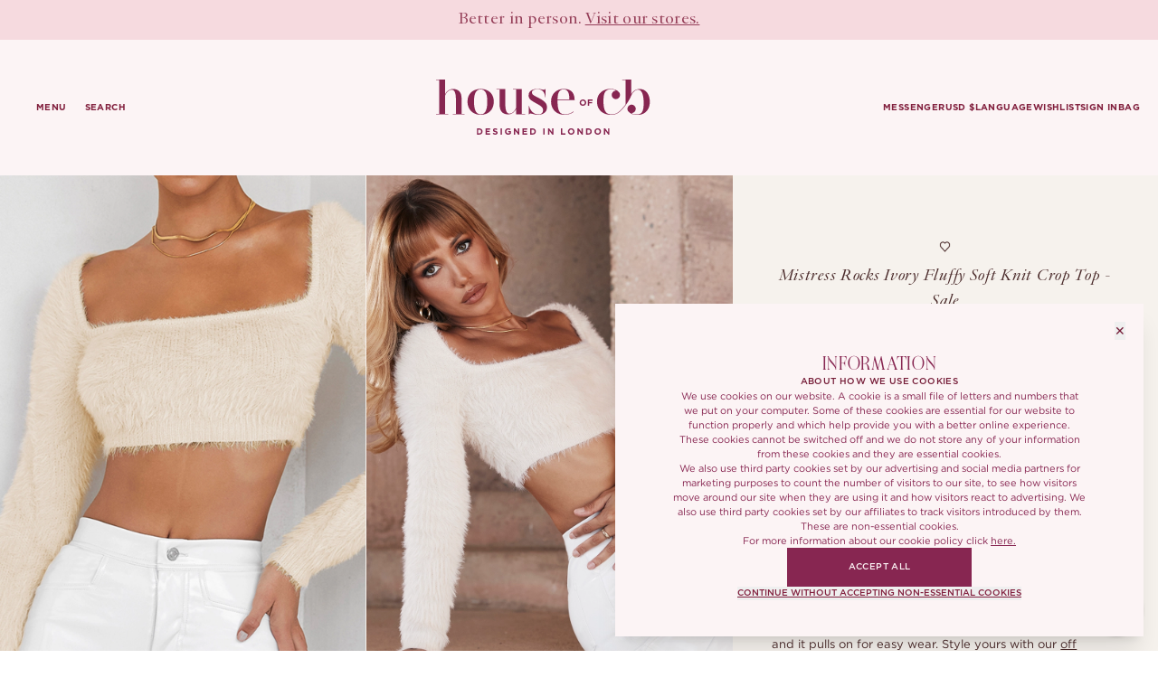

--- FILE ---
content_type: text/html; charset=utf-8
request_url: https://app.houseofcb.com/product?product_id=7520
body_size: 89489
content:
<!DOCTYPE html><html lang="en" dir="ltr"><head><meta charSet="utf-8"/><meta name="viewport" content="width=device-width, initial-scale=1, maximum-scale=1, user-scalable=no"/><link rel="preload" as="image" imageSrcSet="https://dsh6y5eym1jrl.cloudfront.net/_next/image?url=https%3A%2F%2Fd166chel5lrjm5.cloudfront.net%2Fimages%2Fdetailed%2F89%2Flong-sleeve-top-2ee.jpg&amp;w=3840&amp;q=100 1x" fetchPriority="high"/><link rel="preload" as="image" imageSrcSet="https://dsh6y5eym1jrl.cloudfront.net/_next/image?url=https%3A%2F%2Fd166chel5lrjm5.cloudfront.net%2Fimages%2Fdetailed%2F89%2Fmistressrocks-lookbook-0029.jpg&amp;w=3840&amp;q=100 1x" fetchPriority="high"/><link rel="preload" as="image" imageSrcSet="https://dsh6y5eym1jrl.cloudfront.net/_next/image?url=https%3A%2F%2Fd166chel5lrjm5.cloudfront.net%2Fimages%2Fdetailed%2F88%2Fbackless-toprib-knit-trouser-6.jpg&amp;w=3840&amp;q=100 1x" fetchPriority="high"/><link rel="preload" as="image" imageSrcSet="https://dsh6y5eym1jrl.cloudfront.net/_next/image?url=https%3A%2F%2Fd166chel5lrjm5.cloudfront.net%2Fimages%2Fdetailed%2F89%2Foff-white-vinyl-trousers-1e.jpg&amp;w=3840&amp;q=100 1x" fetchPriority="high"/><link rel="stylesheet" href="https://dsh6y5eym1jrl.cloudfront.net/_next/static/css/5d111a7b461284d6.css" data-precedence="next"/><link rel="stylesheet" href="https://dsh6y5eym1jrl.cloudfront.net/_next/static/css/d6d6c15ad6e45f61.css" data-precedence="next"/><link rel="stylesheet" href="https://dsh6y5eym1jrl.cloudfront.net/_next/static/css/291522ff591f5ee9.css" data-precedence="next"/><link rel="preload" as="script" fetchPriority="low" href="https://dsh6y5eym1jrl.cloudfront.net/_next/static/chunks/webpack-9d2fb0b96484006d.js"/><script src="https://dsh6y5eym1jrl.cloudfront.net/_next/static/chunks/fd9d1056-033612514451b54f.js" async=""></script><script src="https://dsh6y5eym1jrl.cloudfront.net/_next/static/chunks/7023-22730a1d02913d4b.js" async=""></script><script src="https://dsh6y5eym1jrl.cloudfront.net/_next/static/chunks/main-app-55bbd77d79f9187f.js" async=""></script><script src="https://dsh6y5eym1jrl.cloudfront.net/_next/static/chunks/231-deb3ef3a576bcd4b.js" async=""></script><script src="https://dsh6y5eym1jrl.cloudfront.net/_next/static/chunks/8173-173d59d95568da9c.js" async=""></script><script src="https://dsh6y5eym1jrl.cloudfront.net/_next/static/chunks/1757-89231392ec7e2758.js" async=""></script><script src="https://dsh6y5eym1jrl.cloudfront.net/_next/static/chunks/7799-eb4dfb07461ccade.js" async=""></script><script src="https://dsh6y5eym1jrl.cloudfront.net/_next/static/chunks/6679-502ad32565d8229a.js" async=""></script><script src="https://dsh6y5eym1jrl.cloudfront.net/_next/static/chunks/7231-3043255f8e86af11.js" async=""></script><script src="https://dsh6y5eym1jrl.cloudfront.net/_next/static/chunks/434-8f82cf5d0777fb46.js" async=""></script><script src="https://dsh6y5eym1jrl.cloudfront.net/_next/static/chunks/app/(common)/product/page-c96ee9eab24b3cb5.js" async=""></script><script src="https://dsh6y5eym1jrl.cloudfront.net/_next/static/chunks/4637-9b8f51822087915e.js" async=""></script><script src="https://dsh6y5eym1jrl.cloudfront.net/_next/static/chunks/8099-19d181753985b304.js" async=""></script><script src="https://dsh6y5eym1jrl.cloudfront.net/_next/static/chunks/app/layout-4ec8bfedab3d4c10.js" async=""></script><script src="https://dsh6y5eym1jrl.cloudfront.net/_next/static/chunks/app/not-found-c382312a0c8aec36.js" async=""></script><script src="https://dsh6y5eym1jrl.cloudfront.net/_next/static/chunks/9930-ac25b423a80a4de5.js" async=""></script><script src="https://dsh6y5eym1jrl.cloudfront.net/_next/static/chunks/1964-1f05af489d2f2bf5.js" async=""></script><script src="https://dsh6y5eym1jrl.cloudfront.net/_next/static/chunks/7965-8993513061ee9240.js" async=""></script><script src="https://dsh6y5eym1jrl.cloudfront.net/_next/static/chunks/app/(footerless)/layout-59ab2a0d32e50865.js" async=""></script><script src="https://dsh6y5eym1jrl.cloudfront.net/_next/static/chunks/app/(common)/layout-d83696fdb0b44e1d.js" async=""></script><link rel="preload" href="https://www.googletagmanager.com/gtm.js?id=GTM-5LH44C2X" as="script"/><meta name="theme-color" content="#F6DADF"/><meta name="color-scheme" content="light"/><title>House of CB | Womenswear designed in London.</title><meta name="description" content="House of CB is a leading British womenswear brand, internationally acclaimed for its feminine, luxury and versatile pieces."/><meta name="keywords" content="House of CB, Celeb Boutique, Celebrity Style, At High Street Prices!, body con dresses, herve leger, red sole shoes, high heel shoes, bodycon dresses, evening dresses, party dresses, celeb style, celebrity style, celeb boutique, celebrity boutique, celebrity trends, fierce shoes, high heels, designer shoes, accessories, handbags, designer style, roland mouret, galaxy dress, pencil dress, towie dress, basketball wives dresses, kardashian style, bodycon dress"/><meta property="og:title" content="House of CB | Womenswear designed in London."/><meta property="og:description" content="House of CB is a leading British womenswear brand, internationally acclaimed for its feminine, luxury and versatile pieces."/><meta property="og:image" content="https://d166chel5lrjm5.cloudfront.net/images_react/og_general.jpg"/><meta name="twitter:card" content="summary_large_image"/><meta name="twitter:title" content="House of CB | Womenswear designed in London."/><meta name="twitter:description" content="House of CB is a leading British womenswear brand, internationally acclaimed for its feminine, luxury and versatile pieces."/><meta name="twitter:image" content="https://d166chel5lrjm5.cloudfront.net/images_react/og_general.jpg"/><meta name="next-size-adjust"/><link rel="apple-touch-icon" sizes="57x57" href="https://d166chel5lrjm5.cloudfront.net/images/misc/icons/apple-icon-57x57.png"/><link rel="apple-touch-icon" sizes="60x60" href="https://d166chel5lrjm5.cloudfront.net/images/misc/icons/apple-icon-60x60.png"/><link rel="apple-touch-icon" sizes="72x72" href="https://d166chel5lrjm5.cloudfront.net/images/misc/icons/apple-icon-72x72.png"/><link rel="apple-touch-icon" sizes="76x76" href="https://d166chel5lrjm5.cloudfront.net/images/misc/icons/apple-icon-76x76.png"/><link rel="apple-touch-icon" sizes="114x114" href="https://d166chel5lrjm5.cloudfront.net/images/misc/icons/apple-icon-114x114.png"/><link rel="apple-touch-icon" sizes="120x120" href="https://d166chel5lrjm5.cloudfront.net/images/misc/icons/apple-icon-120x120.png"/><link rel="apple-touch-icon" sizes="144x144" href="https://d166chel5lrjm5.cloudfront.net/images/misc/icons/apple-icon-144x144.png"/><link rel="apple-touch-icon" sizes="152x152" href="https://d166chel5lrjm5.cloudfront.net/images/misc/icons/apple-icon-152x152.png"/><link rel="apple-touch-icon" sizes="180x180" href="https://d166chel5lrjm5.cloudfront.net/images/misc/icons/apple-icon-180x180.png"/><link rel="icon" type="image/png" sizes="192x192" href="https://d166chel5lrjm5.cloudfront.net/images/misc/icons/android-icon-192x192.png"/><link rel="icon" type="image/png" sizes="32x32" href="https://d166chel5lrjm5.cloudfront.net/images/misc/icons/favicon-32x32.png"/><link rel="icon" type="image/png" sizes="96x96" href="https://d166chel5lrjm5.cloudfront.net/images/misc/icons/favicon-96x96.png"/><link rel="icon" type="image/png" sizes="16x16" href="https://d166chel5lrjm5.cloudfront.net/images/misc/icons/favicon-16x16.png"/><link rel="manifest" href="https://d166chel5lrjm5.cloudfront.net/images/misc/icons/manifest.json"/><script src="https://dsh6y5eym1jrl.cloudfront.net/_next/static/chunks/polyfills-78c92fac7aa8fdd8.js" noModule=""></script></head><body class="__variable_2cb509 antialiased"><main class="w-full h-full relative flex flex-col min-h-[100vh] justify-start items-center"><div class="relative transition-all duration-300 cursor-pointer text-center h-[44px] flex justify-center items-center w-full px-5 py-5 bg-pinkPale top-0 left-0 z-[100]"><div class="w-full block relative font-jjannon-regular font-[400] leading-normal tracking-[0.28px] text-[14px] lg:text-lg text-wine"><span class="absolute w-full top-1/2 left-1/2 -translate-x-1/2 -translate-y-1/2 transition-opacity duration-300 opacity-100"><span>New arrivals every Monday.<!-- -->  <span class="underline underline-offset-4">Get what’s new.</span></span></span></div></div><div class="fixed w-screen h-screen bg-pinkPale90 top-0 left-0 z-50 transition-all duration-500 ease-in-out opacity-0 pointer-events-none"><div class="h-full w-full flex justify-center items-center transition-all duration-300 ease-in-out"></div></div><section class=" transition-all duration-300 ease-in-out font-gotham-bold uppercase flex justify-between items-center h-[78px] max-h-[78px] min-h-[78px] lg:h-[150px] lg:max-h-[150px] lg:min-h-[150px] px-5 py-0 
        text-wine bg-cotton 
          tracking-[0.4px] leading-[11.05px] text-[10px] w-full top-0 py-[30px] sticky false left-0 z-20 pointer-events-auto  "><div class="flex gap-5 items-center "><div class="flex lg:gap-5 h-[50px] w-[80px] -ml-5 lg:ml-0 lg:w-auto justify-center items-center cursor-pointer hover:underline hover:underline-offset-4"><p class="block lg:pl-5 3xl:text-[11px] ">menu</p></div><div class="lg:flex hidden justify-end items-center cursor-pointer"><p class="lg:block hidden lg:pl-5 3xl:text-[11px] ">Search</p></div></div><div class="flex items-center gap-0 xxl:gap-[114px]"><div class="absolute left-1/2 -translate-x-1/2 xlg:-translate-x-2/3 xxl:-translate-x-1/2 lg:static xlg:absolute cursor-pointer flex items-center transition-all duration-150 pb-[1px]"><div class="w-full relative"><div class="cursor-pointer opacity-100 pointer-events-auto"><svg width="207" height="53" class="lg:w-[237px] lg:max-w-[237px] w-[125px] max-w-[125px] mt-[0px] h-auto" viewBox="0 0 207 53" fill="none" xmlns="http://www.w3.org/2000/svg"><path d="M141.784 25.2587C139.93 25.2587 138.619 23.8952 138.619 22.2147C138.619 20.5024 139.962 19.139 141.816 19.139C143.67 19.139 144.981 20.5024 144.981 22.183C144.981 23.8952 143.638 25.2587 141.784 25.2587ZM143.606 22.183C143.606 21.1683 142.839 20.3122 141.784 20.3122C140.729 20.3122 139.994 21.1366 139.994 22.1513C139.994 23.1977 140.761 24.0221 141.816 24.0221C142.871 24.0221 143.606 23.1977 143.606 22.183Z" fill="#872651"></path><path d="M147.856 20.408V21.6763H150.701V22.8495H147.856V25.1325H146.545V19.2031H151.084V20.3763H147.856V20.408Z" fill="#872651"></path><path d="M0 32.9307H3.13171V0.461079H0V0H8.61219V14.439C9.27278 12.4491 12.1598 9.51278 15.1203 9.19731C15.6341 9.14877 16.1479 9.10024 16.6127 9.10024C21.3837 9.10024 24.6132 11.988 24.6132 17.9578V32.955H27.5982V33.4161H16.05V32.955H19.1328V19.5109C19.1328 15.3369 18.7658 9.80399 15.1692 9.80399C11.8907 9.80399 9.12599 13.4684 8.61219 15.8465V32.955H11.7439V33.4161H0V32.955V32.9307Z" fill="#872651"></path><path d="M30.3125 21.2101C30.3125 13.032 36.2089 9.00364 43.0351 9.00364C49.8612 9.00364 55.7576 13.032 55.7576 21.2101C55.7576 29.3882 50.1059 33.9262 43.0351 33.9262C35.4505 33.9262 30.3125 28.5873 30.3125 21.2101ZM49.4453 21.2101C49.4453 14.6579 48.0996 9.46471 43.0351 9.46471C37.9705 9.46471 36.6248 14.6579 36.6248 21.2101C36.6248 27.7623 37.9705 33.4651 43.0351 33.4651C48.0996 33.4651 49.4453 27.9079 49.4453 21.2101Z" fill="#872651"></path><path d="M77.3629 28.0757C76.6534 30.1141 73.8153 33.0505 70.8548 33.3659C70.341 33.4145 69.8272 33.463 69.3624 33.463C64.5914 33.463 61.3619 30.5752 61.3619 24.6054V9.60826H58.377V9.14718H66.8423V23.0766C66.8423 27.2506 67.2093 32.7835 70.8059 32.7835C74.0844 32.7835 76.8491 29.1192 77.3629 26.741V9.60826H74.2312V9.14718H82.8434V32.9534H85.9751V33.4145H77.3629V28.0757Z" fill="#872651"></path><path d="M107.113 26.7176C107.113 31.207 103.566 33.5852 99.1128 33.9007C98.8681 33.9492 98.6479 33.9492 98.4032 33.9492H98.2075C95.296 33.9492 92.9227 32.6388 91.3324 32.6388C90.7208 32.6388 90.2559 32.8329 89.8889 33.3911H89.473V25.3586H89.9378C90.1336 28.2707 93.3631 32.9785 97.7426 33.4881C98.0118 33.5367 98.3054 33.5367 98.5745 33.5367C102.171 33.5367 103.297 31.4497 103.297 29.5083C103.297 28.8531 103.15 28.1736 102.93 27.6155C102.122 25.6741 99.3329 24.3636 95.2226 22.0582C91.8462 20.1654 89.3262 18.4909 89.3262 15.3362C89.3262 9.43925 95.7364 9.0267 98.2075 9.0267C101.119 9.0267 102.978 9.90033 104.104 9.90033C104.667 9.90033 105.034 9.70619 105.327 9.14804H105.743V16.9864H105.278C105.229 13.1279 103.174 9.34218 98.1586 9.34218C95.9076 9.34218 92.5558 9.75472 92.5558 12.3999C92.5558 12.6425 92.5557 12.8124 92.6047 13.0551C92.8738 14.681 95.2715 15.7002 97.5714 16.9136C102.44 19.4131 106.599 21.5972 107.064 25.7711C107.113 26.0866 107.113 26.4264 107.113 26.7418V26.7176Z" fill="#872651"></path><path d="M111.002 21.2101C111.002 13.4203 116.531 9.00364 123.358 9.00364C126.44 9.00364 129.817 9.75592 131.872 12.5709C133.315 14.5123 133.78 17.206 133.78 19.6812H117.314V20.5063C117.314 26.5004 117.828 33.0283 123.529 33.4408C123.798 33.4408 124.092 33.4893 124.41 33.4893C127.639 33.4893 130.869 32.1061 132.508 30.7471L132.826 31.1111C130.526 32.9312 127.272 33.9019 124.043 33.9019C117.265 33.9019 111.002 29.5338 111.002 21.1858V21.2101ZM128.642 19.2202C128.74 16.6236 128.74 9.65885 123.553 9.44045H123.358C118.073 9.39191 117.412 14.1726 117.314 19.2202H128.642Z" fill="#872651"></path><path d="M204.077 29.4208C204.153 29.3153 204.222 29.2065 204.295 29.0978C204.337 29.0319 204.38 28.9627 204.423 28.8967C204.921 28.1091 205.336 27.2423 205.652 26.2931C205.718 26.1053 205.768 25.9042 205.814 25.6999C206.321 23.9202 206.368 22.4668 206.371 22.1373C206.381 21.9066 206.387 21.6759 206.387 21.4386C206.387 14.8867 203.085 9.06648 196.655 9.06648C191.946 9.06648 189.019 12.4479 188.396 14.5077H188.38V0H179.811V0.458103H182.935V24.0059C179.992 27.9772 177.243 30.3633 176.752 30.772C175.312 32.1595 172.386 33.5503 169.162 33.5503C162.327 33.5503 161.622 26.7677 161.622 20.5257C161.622 14.9032 162.357 9.41253 168.329 9.41253C170.978 9.41253 172.844 10.0156 173.17 10.2463C173.496 10.4738 173.318 10.7539 172.989 10.8033C171.074 11.0802 169.588 12.7478 169.588 14.7582C169.588 16.996 171.403 18.8119 173.595 18.8119C175.787 18.8119 177.603 16.9992 177.603 14.7582C177.603 13.6475 177.227 12.8961 176.719 12.2402C175.134 10.1969 172.076 8.98739 168.246 8.98739C161.497 8.98739 155.363 13.1729 155.363 21.2112C155.363 29.724 161.79 33.9589 168.905 33.9589C172.079 33.9589 174.808 32.9768 177.098 31.1642H177.082C177.8 30.5446 184.474 24.7244 188.498 15.4107L188.775 14.7746C188.792 14.7252 188.825 14.6758 188.841 14.6263C189.84 12.2897 192.572 9.72233 195.073 9.72233C199.539 9.72233 200.422 17.3057 200.422 21.5374V22.9744C200.422 25.9174 200.274 29.7569 198.474 31.8629C197.852 32.5154 197.037 33.0164 196.039 33.28L195.825 33.3361C195.301 33.4679 194.714 33.5338 194.075 33.5338C191.425 33.5338 189.56 32.9274 189.233 32.7C188.907 32.4726 189.085 32.1924 189.415 32.143C191.329 31.8662 192.816 30.1985 192.816 28.1882C192.816 25.9504 191 24.1344 188.808 24.1344C186.616 24.1344 184.801 25.9471 184.801 28.1882C184.801 29.2988 185.176 30.0502 185.684 30.7061C187.269 32.7494 190.327 33.9589 194.157 33.9589C194.615 33.9589 195.446 33.9194 195.446 33.9194C195.643 33.9128 195.841 33.8996 196.036 33.8864C198.989 33.6459 201.53 32.3968 203.359 30.3337C203.461 30.2183 203.56 30.103 203.652 29.9876C203.682 29.9514 203.711 29.9118 203.741 29.8756C203.856 29.7273 203.972 29.5757 204.077 29.4241V29.4208Z" fill="#872651"></path><path d="M167.372 52.8977H166.261L163.386 49.1245V52.8977H162.098V46.9623H163.302L166.083 50.6168V46.9623H167.372V52.8977Z" fill="#872651"></path><path d="M159.25 49.9305C159.25 50.3544 159.171 50.753 159.012 51.126C158.854 51.4935 158.634 51.8185 158.351 52.1011C158.074 52.3781 157.741 52.5986 157.351 52.7625C156.966 52.9208 156.545 52.9999 156.087 52.9999C155.629 52.9999 155.208 52.9208 154.824 52.7625C154.439 52.5986 154.106 52.3809 153.823 52.1096C153.546 51.8326 153.329 51.5104 153.17 51.143C153.018 50.7699 152.941 50.3714 152.941 49.9475V49.9305C152.941 49.5065 153.021 49.1109 153.179 48.7434C153.337 48.3703 153.555 48.0453 153.832 47.7683C154.114 47.4857 154.448 47.2652 154.832 47.107C155.222 46.943 155.646 46.8611 156.104 46.8611C156.562 46.8611 156.983 46.943 157.367 47.107C157.752 47.2652 158.083 47.4829 158.36 47.7599C158.642 48.0312 158.86 48.3534 159.012 48.7265C159.171 49.0939 159.25 49.4896 159.25 49.9135V49.9305ZM157.885 49.9475V49.9305C157.885 49.6761 157.839 49.4359 157.749 49.2098C157.664 48.9837 157.54 48.7858 157.376 48.6162C157.218 48.4467 157.028 48.3138 156.808 48.2177C156.587 48.116 156.347 48.0651 156.087 48.0651C155.821 48.0651 155.578 48.1131 155.358 48.2092C155.143 48.3053 154.957 48.4382 154.798 48.6078C154.646 48.7773 154.524 48.9752 154.434 49.2013C154.349 49.4218 154.307 49.6592 154.307 49.9135V49.9305C154.307 50.1849 154.349 50.4251 154.434 50.6512C154.524 50.8773 154.649 51.0752 154.807 51.2448C154.971 51.4143 155.16 51.55 155.375 51.6517C155.595 51.7478 155.838 51.7959 156.104 51.7959C156.364 51.7959 156.604 51.7478 156.825 51.6517C157.045 51.5557 157.232 51.4228 157.384 51.2532C157.543 51.0836 157.664 50.8886 157.749 50.6682C157.839 50.4421 157.885 50.2018 157.885 49.9475Z" fill="#872651"></path><path d="M150.34 49.93C150.34 50.3483 150.264 50.7383 150.111 51.1001C149.959 51.4619 149.741 51.7756 149.458 52.0413C149.181 52.307 148.848 52.5161 148.458 52.6687C148.073 52.8214 147.649 52.8977 147.186 52.8977H144.871V46.9623H147.186C147.649 46.9623 148.073 47.0386 148.458 47.1913C148.848 47.3382 149.181 47.5445 149.458 47.8102C149.741 48.0759 149.959 48.3896 150.111 48.7514C150.264 49.1075 150.34 49.4947 150.34 49.913V49.93ZM148.975 49.947V49.93C148.975 49.67 148.93 49.4297 148.839 49.2093C148.755 48.9888 148.633 48.7995 148.475 48.6412C148.322 48.4829 148.136 48.3614 147.915 48.2766C147.695 48.1861 147.452 48.1409 147.186 48.1409H146.177V51.7191H147.186C147.452 51.7191 147.695 51.6767 147.915 51.5919C148.136 51.5071 148.322 51.3856 148.475 51.2273C148.633 51.069 148.755 50.8825 148.839 50.6677C148.93 50.4529 148.975 50.2126 148.975 49.947Z" fill="#872651"></path><path d="M141.753 52.8977H140.642L137.767 49.1245V52.8977H136.479V46.9623H137.683L140.464 50.6168V46.9623H141.753V52.8977Z" fill="#872651"></path><path d="M133.621 49.9305C133.621 50.3544 133.542 50.753 133.384 51.126C133.225 51.4935 133.005 51.8185 132.722 52.1011C132.445 52.3781 132.112 52.5986 131.722 52.7625C131.337 52.9208 130.916 52.9999 130.458 52.9999C130 52.9999 129.579 52.9208 129.195 52.7625C128.81 52.5986 128.477 52.3809 128.194 52.1096C127.917 51.8326 127.7 51.5104 127.541 51.143C127.389 50.7699 127.312 50.3714 127.312 49.9475V49.9305C127.312 49.5065 127.392 49.1109 127.55 48.7434C127.708 48.3703 127.926 48.0453 128.203 47.7683C128.485 47.4857 128.819 47.2652 129.203 47.107C129.593 46.943 130.017 46.8611 130.475 46.8611C130.933 46.8611 131.354 46.943 131.739 47.107C132.123 47.2652 132.454 47.4829 132.731 47.7599C133.013 48.0312 133.231 48.3534 133.384 48.7265C133.542 49.0939 133.621 49.4896 133.621 49.9135V49.9305ZM132.256 49.9475V49.9305C132.256 49.6761 132.211 49.4359 132.12 49.2098C132.035 48.9837 131.911 48.7858 131.747 48.6162C131.589 48.4467 131.399 48.3138 131.179 48.2177C130.958 48.116 130.718 48.0651 130.458 48.0651C130.193 48.0651 129.949 48.1131 129.729 48.2092C129.514 48.3053 129.328 48.4382 129.169 48.6078C129.017 48.7773 128.895 48.9752 128.805 49.2013C128.72 49.4218 128.678 49.6592 128.678 49.9135V49.9305C128.678 50.1849 128.72 50.4251 128.805 50.6512C128.895 50.8773 129.02 51.0752 129.178 51.2448C129.342 51.4143 129.531 51.55 129.746 51.6517C129.966 51.7478 130.21 51.7959 130.475 51.7959C130.735 51.7959 130.975 51.7478 131.196 51.6517C131.416 51.5557 131.603 51.4228 131.756 51.2532C131.914 51.0836 132.035 50.8886 132.12 50.6682C132.211 50.4421 132.256 50.2018 132.256 49.9475Z" fill="#872651"></path><path d="M124.898 52.8977H120.633V46.9623H121.939V51.7106H124.898V52.8977Z" fill="#872651"></path><path d="M113.274 52.8977H112.163L109.289 49.1245V52.8977H108V46.9623H109.204L111.985 50.6168V46.9623H113.274V52.8977Z" fill="#872651"></path><path d="M104.825 52.8977H103.52V46.9623H104.825V52.8977Z" fill="#872651"></path><path d="M96.3616 49.93C96.3616 50.3483 96.2853 50.7383 96.1326 51.1001C95.98 51.4619 95.7624 51.7756 95.4798 52.0413C95.2028 52.307 94.8693 52.5161 94.4792 52.6687C94.0948 52.8214 93.6709 52.8977 93.2074 52.8977H90.8926V46.9623H93.2074C93.6709 46.9623 94.0948 47.0386 94.4792 47.1913C94.8693 47.3382 95.2028 47.5445 95.4798 47.8102C95.7624 48.0759 95.98 48.3896 96.1326 48.7514C96.2853 49.1075 96.3616 49.4947 96.3616 49.913V49.93ZM94.9965 49.947V49.93C94.9965 49.67 94.9512 49.4297 94.8608 49.2093C94.776 48.9888 94.6545 48.7995 94.4962 48.6412C94.3436 48.4829 94.157 48.3614 93.9366 48.2766C93.7161 48.1861 93.473 48.1409 93.2074 48.1409H92.1984V51.7191H93.2074C93.473 51.7191 93.7161 51.6767 93.9366 51.5919C94.157 51.5071 94.3436 51.3856 94.4962 51.2273C94.6545 51.069 94.776 50.8825 94.8608 50.6677C94.9512 50.4529 94.9965 50.2126 94.9965 49.947Z" fill="#872651"></path><path d="M88.0311 52.8977H83.5117V46.9623H87.9887V48.124H84.809V49.328H87.6071V50.4896H84.809V51.736H88.0311V52.8977Z" fill="#872651"></path><path d="M80.397 52.8977H79.2863L76.4119 49.1245V52.8977H75.123V46.9623H76.3271L79.1082 50.6168V46.9623H80.397V52.8977Z" fill="#872651"></path><path d="M72.1712 52.0587C71.8659 52.3188 71.5013 52.542 71.0774 52.7286C70.6591 52.9095 70.1786 52.9999 69.6359 52.9999C69.1724 52.9999 68.7484 52.9236 68.3641 52.771C67.9853 52.6184 67.6575 52.4064 67.3805 52.1351C67.1092 51.8637 66.8972 51.5415 66.7446 51.1684C66.5919 50.7954 66.5156 50.3884 66.5156 49.9475V49.9305C66.5156 49.5065 66.5919 49.1109 66.7446 48.7434C66.9028 48.3703 67.1205 48.0453 67.3974 47.7683C67.6744 47.4857 68.0023 47.2652 68.381 47.107C68.7598 46.943 69.1752 46.8611 69.6274 46.8611C69.8931 46.8611 70.1334 46.8809 70.3482 46.9204C70.5686 46.9543 70.7721 47.0052 70.9587 47.073C71.1452 47.1409 71.3204 47.2257 71.4844 47.3274C71.6483 47.4292 71.8066 47.545 71.9592 47.6751L71.1367 48.6671C71.0237 48.571 70.9106 48.4862 70.7976 48.4127C70.6845 48.3393 70.5658 48.2771 70.4414 48.2262C70.3227 48.1753 70.1927 48.1358 70.0514 48.1075C69.9101 48.0792 69.7546 48.0651 69.585 48.0651C69.3476 48.0651 69.1244 48.116 68.9152 48.2177C68.7117 48.3138 68.5308 48.4467 68.3725 48.6162C68.2199 48.7802 68.0984 48.9752 68.0079 49.2013C67.9231 49.4218 67.8808 49.6592 67.8808 49.9135V49.9305C67.8808 50.2018 67.9231 50.4534 68.0079 50.6851C68.0984 50.9112 68.2227 51.1091 68.381 51.2787C68.545 51.4482 68.7343 51.5811 68.9491 51.6772C69.1696 51.7676 69.4126 51.8128 69.6783 51.8128C70.1645 51.8128 70.5743 51.6941 70.9078 51.4567V50.6088H69.5935V49.4811H72.1712V52.0587Z" fill="#872651"></path><path d="M63.5987 52.8977H62.293V46.9623H63.5987V52.8977Z" fill="#872651"></path><path d="M59.4005 51.1427C59.4005 51.4366 59.3468 51.6995 59.2394 51.9313C59.132 52.1574 58.9822 52.3496 58.79 52.5078C58.5978 52.6605 58.3689 52.7792 58.1032 52.864C57.8376 52.9431 57.5436 52.9827 57.2214 52.9827C56.7692 52.9827 56.3255 52.9064 55.8902 52.7537C55.4549 52.5955 55.0592 52.3552 54.7031 52.033L55.4747 51.1088C55.7461 51.3292 56.023 51.5045 56.3057 51.6345C56.594 51.7645 56.9077 51.8295 57.2468 51.8295C57.5182 51.8295 57.7273 51.7815 57.8743 51.6854C58.0269 51.5836 58.1032 51.4451 58.1032 51.2699V51.2529C58.1032 51.1681 58.0863 51.0947 58.0524 51.0325C58.0241 50.9646 57.9647 50.9025 57.8743 50.8459C57.7895 50.7894 57.668 50.7329 57.5097 50.6764C57.3571 50.6198 57.1564 50.5605 56.9077 50.4983C56.6081 50.4248 56.3368 50.3428 56.0937 50.2524C55.8506 50.162 55.6443 50.0517 55.4747 49.9217C55.3051 49.7861 55.1723 49.6193 55.0762 49.4215C54.9858 49.2236 54.9405 48.9777 54.9405 48.6838V48.6668C54.9405 48.3955 54.9914 48.1524 55.0932 47.9376C55.1949 47.7172 55.3362 47.5278 55.5171 47.3695C55.7037 47.2112 55.9241 47.0897 56.1785 47.0049C56.4329 46.9201 56.7127 46.8777 57.0179 46.8777C57.4532 46.8777 57.8517 46.9427 58.2135 47.0727C58.5809 47.2028 58.9172 47.3893 59.2225 47.6324L58.5441 48.6159C58.2785 48.4351 58.0184 48.2937 57.7641 48.192C57.5097 48.0846 57.2553 48.0309 57.001 48.0309C56.7466 48.0309 56.5544 48.0818 56.4244 48.1835C56.3 48.2796 56.2378 48.4011 56.2378 48.5481V48.5651C56.2378 48.6612 56.2548 48.746 56.2887 48.8194C56.3283 48.8873 56.3961 48.9495 56.4922 49.006C56.5883 49.0625 56.7183 49.1162 56.8822 49.1671C57.0518 49.218 57.2638 49.2773 57.5182 49.3451C57.8178 49.4243 58.0834 49.5147 58.3152 49.6165C58.5526 49.7126 58.7505 49.8313 58.9087 49.9726C59.0727 50.1083 59.1942 50.2694 59.2733 50.4559C59.3581 50.6424 59.4005 50.8657 59.4005 51.1257V51.1427Z" fill="#872651"></path><path d="M52.2576 52.8977H47.7383V46.9623H52.2152V48.124H49.0356V49.328H51.8337V50.4896H49.0356V51.736H52.2576V52.8977Z" fill="#872651"></path><path d="M44.8753 49.93C44.8753 50.3483 44.7989 50.7383 44.6463 51.1001C44.4937 51.4619 44.2761 51.7756 43.9934 52.0413C43.7164 52.307 43.3829 52.5161 42.9929 52.6687C42.6085 52.8214 42.1846 52.8977 41.721 52.8977H39.4062V46.9623H41.721C42.1846 46.9623 42.6085 47.0386 42.9929 47.1913C43.3829 47.3382 43.7164 47.5445 43.9934 47.8102C44.2761 48.0759 44.4937 48.3896 44.6463 48.7514C44.7989 49.1075 44.8753 49.4947 44.8753 49.913V49.93ZM43.5101 49.947V49.93C43.5101 49.67 43.4649 49.4297 43.3745 49.2093C43.2897 48.9888 43.1681 48.7995 43.0099 48.6412C42.8572 48.4829 42.6707 48.3614 42.4502 48.2766C42.2298 48.1861 41.9867 48.1409 41.721 48.1409H40.712V51.7191H41.721C41.9867 51.7191 42.2298 51.6767 42.4502 51.5919C42.6707 51.5071 42.8572 51.3856 43.0099 51.2273C43.1681 51.069 43.2897 50.8825 43.3745 50.6677C43.4649 50.4529 43.5101 50.2126 43.5101 49.947Z" fill="#872651"></path></svg></div><div class="absolute top-0 left-0 w-full h-full flex justify-center items-center pointer-events-none"><a class="opacity-0 pointer-events-none transition-all duration-300" href="/"><svg width="207" height="53" class="w-[117px] h-auto" viewBox="0 0 207 53" fill="none" xmlns="http://www.w3.org/2000/svg"><path d="M141.784 25.2587C139.93 25.2587 138.619 23.8952 138.619 22.2147C138.619 20.5024 139.962 19.139 141.816 19.139C143.67 19.139 144.981 20.5024 144.981 22.183C144.981 23.8952 143.638 25.2587 141.784 25.2587ZM143.606 22.183C143.606 21.1683 142.839 20.3122 141.784 20.3122C140.729 20.3122 139.994 21.1366 139.994 22.1513C139.994 23.1977 140.761 24.0221 141.816 24.0221C142.871 24.0221 143.606 23.1977 143.606 22.183Z" fill="#ffffff"></path><path d="M147.856 20.408V21.6763H150.701V22.8495H147.856V25.1325H146.545V19.2031H151.084V20.3763H147.856V20.408Z" fill="#ffffff"></path><path d="M0 32.9307H3.13171V0.461079H0V0H8.61219V14.439C9.27278 12.4491 12.1598 9.51278 15.1203 9.19731C15.6341 9.14877 16.1479 9.10024 16.6127 9.10024C21.3837 9.10024 24.6132 11.988 24.6132 17.9578V32.955H27.5982V33.4161H16.05V32.955H19.1328V19.5109C19.1328 15.3369 18.7658 9.80399 15.1692 9.80399C11.8907 9.80399 9.12599 13.4684 8.61219 15.8465V32.955H11.7439V33.4161H0V32.955V32.9307Z" fill="#ffffff"></path><path d="M30.3125 21.2101C30.3125 13.032 36.2089 9.00364 43.0351 9.00364C49.8612 9.00364 55.7576 13.032 55.7576 21.2101C55.7576 29.3882 50.1059 33.9262 43.0351 33.9262C35.4505 33.9262 30.3125 28.5873 30.3125 21.2101ZM49.4453 21.2101C49.4453 14.6579 48.0996 9.46471 43.0351 9.46471C37.9705 9.46471 36.6248 14.6579 36.6248 21.2101C36.6248 27.7623 37.9705 33.4651 43.0351 33.4651C48.0996 33.4651 49.4453 27.9079 49.4453 21.2101Z" fill="#ffffff"></path><path d="M77.3629 28.0757C76.6534 30.1141 73.8153 33.0505 70.8548 33.3659C70.341 33.4145 69.8272 33.463 69.3624 33.463C64.5914 33.463 61.3619 30.5752 61.3619 24.6054V9.60826H58.377V9.14718H66.8423V23.0766C66.8423 27.2506 67.2093 32.7835 70.8059 32.7835C74.0844 32.7835 76.8491 29.1192 77.3629 26.741V9.60826H74.2312V9.14718H82.8434V32.9534H85.9751V33.4145H77.3629V28.0757Z" fill="#ffffff"></path><path d="M107.113 26.7176C107.113 31.207 103.566 33.5852 99.1128 33.9007C98.8681 33.9492 98.6479 33.9492 98.4032 33.9492H98.2075C95.296 33.9492 92.9227 32.6388 91.3324 32.6388C90.7208 32.6388 90.2559 32.8329 89.8889 33.3911H89.473V25.3586H89.9378C90.1336 28.2707 93.3631 32.9785 97.7426 33.4881C98.0118 33.5367 98.3054 33.5367 98.5745 33.5367C102.171 33.5367 103.297 31.4497 103.297 29.5083C103.297 28.8531 103.15 28.1736 102.93 27.6155C102.122 25.6741 99.3329 24.3636 95.2226 22.0582C91.8462 20.1654 89.3262 18.4909 89.3262 15.3362C89.3262 9.43925 95.7364 9.0267 98.2075 9.0267C101.119 9.0267 102.978 9.90033 104.104 9.90033C104.667 9.90033 105.034 9.70619 105.327 9.14804H105.743V16.9864H105.278C105.229 13.1279 103.174 9.34218 98.1586 9.34218C95.9076 9.34218 92.5558 9.75472 92.5558 12.3999C92.5558 12.6425 92.5557 12.8124 92.6047 13.0551C92.8738 14.681 95.2715 15.7002 97.5714 16.9136C102.44 19.4131 106.599 21.5972 107.064 25.7711C107.113 26.0866 107.113 26.4264 107.113 26.7418V26.7176Z" fill="#ffffff"></path><path d="M111.002 21.2101C111.002 13.4203 116.531 9.00364 123.358 9.00364C126.44 9.00364 129.817 9.75592 131.872 12.5709C133.315 14.5123 133.78 17.206 133.78 19.6812H117.314V20.5063C117.314 26.5004 117.828 33.0283 123.529 33.4408C123.798 33.4408 124.092 33.4893 124.41 33.4893C127.639 33.4893 130.869 32.1061 132.508 30.7471L132.826 31.1111C130.526 32.9312 127.272 33.9019 124.043 33.9019C117.265 33.9019 111.002 29.5338 111.002 21.1858V21.2101ZM128.642 19.2202C128.74 16.6236 128.74 9.65885 123.553 9.44045H123.358C118.073 9.39191 117.412 14.1726 117.314 19.2202H128.642Z" fill="#ffffff"></path><path d="M204.077 29.4208C204.153 29.3153 204.222 29.2065 204.295 29.0978C204.337 29.0319 204.38 28.9627 204.423 28.8967C204.921 28.1091 205.336 27.2423 205.652 26.2931C205.718 26.1053 205.768 25.9042 205.814 25.6999C206.321 23.9202 206.368 22.4668 206.371 22.1373C206.381 21.9066 206.387 21.6759 206.387 21.4386C206.387 14.8867 203.085 9.06648 196.655 9.06648C191.946 9.06648 189.019 12.4479 188.396 14.5077H188.38V0H179.811V0.458103H182.935V24.0059C179.992 27.9772 177.243 30.3633 176.752 30.772C175.312 32.1595 172.386 33.5503 169.162 33.5503C162.327 33.5503 161.622 26.7677 161.622 20.5257C161.622 14.9032 162.357 9.41253 168.329 9.41253C170.978 9.41253 172.844 10.0156 173.17 10.2463C173.496 10.4738 173.318 10.7539 172.989 10.8033C171.074 11.0802 169.588 12.7478 169.588 14.7582C169.588 16.996 171.403 18.8119 173.595 18.8119C175.787 18.8119 177.603 16.9992 177.603 14.7582C177.603 13.6475 177.227 12.8961 176.719 12.2402C175.134 10.1969 172.076 8.98739 168.246 8.98739C161.497 8.98739 155.363 13.1729 155.363 21.2112C155.363 29.724 161.79 33.9589 168.905 33.9589C172.079 33.9589 174.808 32.9768 177.098 31.1642H177.082C177.8 30.5446 184.474 24.7244 188.498 15.4107L188.775 14.7746C188.792 14.7252 188.825 14.6758 188.841 14.6263C189.84 12.2897 192.572 9.72233 195.073 9.72233C199.539 9.72233 200.422 17.3057 200.422 21.5374V22.9744C200.422 25.9174 200.274 29.7569 198.474 31.8629C197.852 32.5154 197.037 33.0164 196.039 33.28L195.825 33.3361C195.301 33.4679 194.714 33.5338 194.075 33.5338C191.425 33.5338 189.56 32.9274 189.233 32.7C188.907 32.4726 189.085 32.1924 189.415 32.143C191.329 31.8662 192.816 30.1985 192.816 28.1882C192.816 25.9504 191 24.1344 188.808 24.1344C186.616 24.1344 184.801 25.9471 184.801 28.1882C184.801 29.2988 185.176 30.0502 185.684 30.7061C187.269 32.7494 190.327 33.9589 194.157 33.9589C194.615 33.9589 195.446 33.9194 195.446 33.9194C195.643 33.9128 195.841 33.8996 196.036 33.8864C198.989 33.6459 201.53 32.3968 203.359 30.3337C203.461 30.2183 203.56 30.103 203.652 29.9876C203.682 29.9514 203.711 29.9118 203.741 29.8756C203.856 29.7273 203.972 29.5757 204.077 29.4241V29.4208Z" fill="#ffffff"></path><path d="M167.372 52.8977H166.261L163.386 49.1245V52.8977H162.098V46.9623H163.302L166.083 50.6168V46.9623H167.372V52.8977Z" fill="#ffffff"></path><path d="M159.25 49.9305C159.25 50.3544 159.171 50.753 159.012 51.126C158.854 51.4935 158.634 51.8185 158.351 52.1011C158.074 52.3781 157.741 52.5986 157.351 52.7625C156.966 52.9208 156.545 52.9999 156.087 52.9999C155.629 52.9999 155.208 52.9208 154.824 52.7625C154.439 52.5986 154.106 52.3809 153.823 52.1096C153.546 51.8326 153.329 51.5104 153.17 51.143C153.018 50.7699 152.941 50.3714 152.941 49.9475V49.9305C152.941 49.5065 153.021 49.1109 153.179 48.7434C153.337 48.3703 153.555 48.0453 153.832 47.7683C154.114 47.4857 154.448 47.2652 154.832 47.107C155.222 46.943 155.646 46.8611 156.104 46.8611C156.562 46.8611 156.983 46.943 157.367 47.107C157.752 47.2652 158.083 47.4829 158.36 47.7599C158.642 48.0312 158.86 48.3534 159.012 48.7265C159.171 49.0939 159.25 49.4896 159.25 49.9135V49.9305ZM157.885 49.9475V49.9305C157.885 49.6761 157.839 49.4359 157.749 49.2098C157.664 48.9837 157.54 48.7858 157.376 48.6162C157.218 48.4467 157.028 48.3138 156.808 48.2177C156.587 48.116 156.347 48.0651 156.087 48.0651C155.821 48.0651 155.578 48.1131 155.358 48.2092C155.143 48.3053 154.957 48.4382 154.798 48.6078C154.646 48.7773 154.524 48.9752 154.434 49.2013C154.349 49.4218 154.307 49.6592 154.307 49.9135V49.9305C154.307 50.1849 154.349 50.4251 154.434 50.6512C154.524 50.8773 154.649 51.0752 154.807 51.2448C154.971 51.4143 155.16 51.55 155.375 51.6517C155.595 51.7478 155.838 51.7959 156.104 51.7959C156.364 51.7959 156.604 51.7478 156.825 51.6517C157.045 51.5557 157.232 51.4228 157.384 51.2532C157.543 51.0836 157.664 50.8886 157.749 50.6682C157.839 50.4421 157.885 50.2018 157.885 49.9475Z" fill="#ffffff"></path><path d="M150.34 49.93C150.34 50.3483 150.264 50.7383 150.111 51.1001C149.959 51.4619 149.741 51.7756 149.458 52.0413C149.181 52.307 148.848 52.5161 148.458 52.6687C148.073 52.8214 147.649 52.8977 147.186 52.8977H144.871V46.9623H147.186C147.649 46.9623 148.073 47.0386 148.458 47.1913C148.848 47.3382 149.181 47.5445 149.458 47.8102C149.741 48.0759 149.959 48.3896 150.111 48.7514C150.264 49.1075 150.34 49.4947 150.34 49.913V49.93ZM148.975 49.947V49.93C148.975 49.67 148.93 49.4297 148.839 49.2093C148.755 48.9888 148.633 48.7995 148.475 48.6412C148.322 48.4829 148.136 48.3614 147.915 48.2766C147.695 48.1861 147.452 48.1409 147.186 48.1409H146.177V51.7191H147.186C147.452 51.7191 147.695 51.6767 147.915 51.5919C148.136 51.5071 148.322 51.3856 148.475 51.2273C148.633 51.069 148.755 50.8825 148.839 50.6677C148.93 50.4529 148.975 50.2126 148.975 49.947Z" fill="#ffffff"></path><path d="M141.753 52.8977H140.642L137.767 49.1245V52.8977H136.479V46.9623H137.683L140.464 50.6168V46.9623H141.753V52.8977Z" fill="#ffffff"></path><path d="M133.621 49.9305C133.621 50.3544 133.542 50.753 133.384 51.126C133.225 51.4935 133.005 51.8185 132.722 52.1011C132.445 52.3781 132.112 52.5986 131.722 52.7625C131.337 52.9208 130.916 52.9999 130.458 52.9999C130 52.9999 129.579 52.9208 129.195 52.7625C128.81 52.5986 128.477 52.3809 128.194 52.1096C127.917 51.8326 127.7 51.5104 127.541 51.143C127.389 50.7699 127.312 50.3714 127.312 49.9475V49.9305C127.312 49.5065 127.392 49.1109 127.55 48.7434C127.708 48.3703 127.926 48.0453 128.203 47.7683C128.485 47.4857 128.819 47.2652 129.203 47.107C129.593 46.943 130.017 46.8611 130.475 46.8611C130.933 46.8611 131.354 46.943 131.739 47.107C132.123 47.2652 132.454 47.4829 132.731 47.7599C133.013 48.0312 133.231 48.3534 133.384 48.7265C133.542 49.0939 133.621 49.4896 133.621 49.9135V49.9305ZM132.256 49.9475V49.9305C132.256 49.6761 132.211 49.4359 132.12 49.2098C132.035 48.9837 131.911 48.7858 131.747 48.6162C131.589 48.4467 131.399 48.3138 131.179 48.2177C130.958 48.116 130.718 48.0651 130.458 48.0651C130.193 48.0651 129.949 48.1131 129.729 48.2092C129.514 48.3053 129.328 48.4382 129.169 48.6078C129.017 48.7773 128.895 48.9752 128.805 49.2013C128.72 49.4218 128.678 49.6592 128.678 49.9135V49.9305C128.678 50.1849 128.72 50.4251 128.805 50.6512C128.895 50.8773 129.02 51.0752 129.178 51.2448C129.342 51.4143 129.531 51.55 129.746 51.6517C129.966 51.7478 130.21 51.7959 130.475 51.7959C130.735 51.7959 130.975 51.7478 131.196 51.6517C131.416 51.5557 131.603 51.4228 131.756 51.2532C131.914 51.0836 132.035 50.8886 132.12 50.6682C132.211 50.4421 132.256 50.2018 132.256 49.9475Z" fill="#ffffff"></path><path d="M124.898 52.8977H120.633V46.9623H121.939V51.7106H124.898V52.8977Z" fill="#ffffff"></path><path d="M113.274 52.8977H112.163L109.289 49.1245V52.8977H108V46.9623H109.204L111.985 50.6168V46.9623H113.274V52.8977Z" fill="#ffffff"></path><path d="M104.825 52.8977H103.52V46.9623H104.825V52.8977Z" fill="#ffffff"></path><path d="M96.3616 49.93C96.3616 50.3483 96.2853 50.7383 96.1326 51.1001C95.98 51.4619 95.7624 51.7756 95.4798 52.0413C95.2028 52.307 94.8693 52.5161 94.4792 52.6687C94.0948 52.8214 93.6709 52.8977 93.2074 52.8977H90.8926V46.9623H93.2074C93.6709 46.9623 94.0948 47.0386 94.4792 47.1913C94.8693 47.3382 95.2028 47.5445 95.4798 47.8102C95.7624 48.0759 95.98 48.3896 96.1326 48.7514C96.2853 49.1075 96.3616 49.4947 96.3616 49.913V49.93ZM94.9965 49.947V49.93C94.9965 49.67 94.9512 49.4297 94.8608 49.2093C94.776 48.9888 94.6545 48.7995 94.4962 48.6412C94.3436 48.4829 94.157 48.3614 93.9366 48.2766C93.7161 48.1861 93.473 48.1409 93.2074 48.1409H92.1984V51.7191H93.2074C93.473 51.7191 93.7161 51.6767 93.9366 51.5919C94.157 51.5071 94.3436 51.3856 94.4962 51.2273C94.6545 51.069 94.776 50.8825 94.8608 50.6677C94.9512 50.4529 94.9965 50.2126 94.9965 49.947Z" fill="#ffffff"></path><path d="M88.0311 52.8977H83.5117V46.9623H87.9887V48.124H84.809V49.328H87.6071V50.4896H84.809V51.736H88.0311V52.8977Z" fill="#ffffff"></path><path d="M80.397 52.8977H79.2863L76.4119 49.1245V52.8977H75.123V46.9623H76.3271L79.1082 50.6168V46.9623H80.397V52.8977Z" fill="#ffffff"></path><path d="M72.1712 52.0587C71.8659 52.3188 71.5013 52.542 71.0774 52.7286C70.6591 52.9095 70.1786 52.9999 69.6359 52.9999C69.1724 52.9999 68.7484 52.9236 68.3641 52.771C67.9853 52.6184 67.6575 52.4064 67.3805 52.1351C67.1092 51.8637 66.8972 51.5415 66.7446 51.1684C66.5919 50.7954 66.5156 50.3884 66.5156 49.9475V49.9305C66.5156 49.5065 66.5919 49.1109 66.7446 48.7434C66.9028 48.3703 67.1205 48.0453 67.3974 47.7683C67.6744 47.4857 68.0023 47.2652 68.381 47.107C68.7598 46.943 69.1752 46.8611 69.6274 46.8611C69.8931 46.8611 70.1334 46.8809 70.3482 46.9204C70.5686 46.9543 70.7721 47.0052 70.9587 47.073C71.1452 47.1409 71.3204 47.2257 71.4844 47.3274C71.6483 47.4292 71.8066 47.545 71.9592 47.6751L71.1367 48.6671C71.0237 48.571 70.9106 48.4862 70.7976 48.4127C70.6845 48.3393 70.5658 48.2771 70.4414 48.2262C70.3227 48.1753 70.1927 48.1358 70.0514 48.1075C69.9101 48.0792 69.7546 48.0651 69.585 48.0651C69.3476 48.0651 69.1244 48.116 68.9152 48.2177C68.7117 48.3138 68.5308 48.4467 68.3725 48.6162C68.2199 48.7802 68.0984 48.9752 68.0079 49.2013C67.9231 49.4218 67.8808 49.6592 67.8808 49.9135V49.9305C67.8808 50.2018 67.9231 50.4534 68.0079 50.6851C68.0984 50.9112 68.2227 51.1091 68.381 51.2787C68.545 51.4482 68.7343 51.5811 68.9491 51.6772C69.1696 51.7676 69.4126 51.8128 69.6783 51.8128C70.1645 51.8128 70.5743 51.6941 70.9078 51.4567V50.6088H69.5935V49.4811H72.1712V52.0587Z" fill="#ffffff"></path><path d="M63.5987 52.8977H62.293V46.9623H63.5987V52.8977Z" fill="#ffffff"></path><path d="M59.4005 51.1427C59.4005 51.4366 59.3468 51.6995 59.2394 51.9313C59.132 52.1574 58.9822 52.3496 58.79 52.5078C58.5978 52.6605 58.3689 52.7792 58.1032 52.864C57.8376 52.9431 57.5436 52.9827 57.2214 52.9827C56.7692 52.9827 56.3255 52.9064 55.8902 52.7537C55.4549 52.5955 55.0592 52.3552 54.7031 52.033L55.4747 51.1088C55.7461 51.3292 56.023 51.5045 56.3057 51.6345C56.594 51.7645 56.9077 51.8295 57.2468 51.8295C57.5182 51.8295 57.7273 51.7815 57.8743 51.6854C58.0269 51.5836 58.1032 51.4451 58.1032 51.2699V51.2529C58.1032 51.1681 58.0863 51.0947 58.0524 51.0325C58.0241 50.9646 57.9647 50.9025 57.8743 50.8459C57.7895 50.7894 57.668 50.7329 57.5097 50.6764C57.3571 50.6198 57.1564 50.5605 56.9077 50.4983C56.6081 50.4248 56.3368 50.3428 56.0937 50.2524C55.8506 50.162 55.6443 50.0517 55.4747 49.9217C55.3051 49.7861 55.1723 49.6193 55.0762 49.4215C54.9858 49.2236 54.9405 48.9777 54.9405 48.6838V48.6668C54.9405 48.3955 54.9914 48.1524 55.0932 47.9376C55.1949 47.7172 55.3362 47.5278 55.5171 47.3695C55.7037 47.2112 55.9241 47.0897 56.1785 47.0049C56.4329 46.9201 56.7127 46.8777 57.0179 46.8777C57.4532 46.8777 57.8517 46.9427 58.2135 47.0727C58.5809 47.2028 58.9172 47.3893 59.2225 47.6324L58.5441 48.6159C58.2785 48.4351 58.0184 48.2937 57.7641 48.192C57.5097 48.0846 57.2553 48.0309 57.001 48.0309C56.7466 48.0309 56.5544 48.0818 56.4244 48.1835C56.3 48.2796 56.2378 48.4011 56.2378 48.5481V48.5651C56.2378 48.6612 56.2548 48.746 56.2887 48.8194C56.3283 48.8873 56.3961 48.9495 56.4922 49.006C56.5883 49.0625 56.7183 49.1162 56.8822 49.1671C57.0518 49.218 57.2638 49.2773 57.5182 49.3451C57.8178 49.4243 58.0834 49.5147 58.3152 49.6165C58.5526 49.7126 58.7505 49.8313 58.9087 49.9726C59.0727 50.1083 59.1942 50.2694 59.2733 50.4559C59.3581 50.6424 59.4005 50.8657 59.4005 51.1257V51.1427Z" fill="#ffffff"></path><path d="M52.2576 52.8977H47.7383V46.9623H52.2152V48.124H49.0356V49.328H51.8337V50.4896H49.0356V51.736H52.2576V52.8977Z" fill="#ffffff"></path><path d="M44.8753 49.93C44.8753 50.3483 44.7989 50.7383 44.6463 51.1001C44.4937 51.4619 44.2761 51.7756 43.9934 52.0413C43.7164 52.307 43.3829 52.5161 42.9929 52.6687C42.6085 52.8214 42.1846 52.8977 41.721 52.8977H39.4062V46.9623H41.721C42.1846 46.9623 42.6085 47.0386 42.9929 47.1913C43.3829 47.3382 43.7164 47.5445 43.9934 47.8102C44.2761 48.0759 44.4937 48.3896 44.6463 48.7514C44.7989 49.1075 44.8753 49.4947 44.8753 49.913V49.93ZM43.5101 49.947V49.93C43.5101 49.67 43.4649 49.4297 43.3745 49.2093C43.2897 48.9888 43.1681 48.7995 43.0099 48.6412C42.8572 48.4829 42.6707 48.3614 42.4502 48.2766C42.2298 48.1861 41.9867 48.1409 41.721 48.1409H40.712V51.7191H41.721C41.9867 51.7191 42.2298 51.6767 42.4502 51.5919C42.6707 51.5071 42.8572 51.3856 43.0099 51.2273C43.1681 51.069 43.2897 50.8825 43.3745 50.6677C43.4649 50.4529 43.5101 50.2126 43.5101 49.947Z" fill="#ffffff"></path></svg></a></div></div></div><div class="hidden lg:flex items-center gap-[1.7vw] xxl:gap-[30px] test-header-color"><a class="pointer-events-auto whitespace-nowrap hover:underline hover:underline-offset-4 cursor-pointer 3xl:text-[11px]" href="https://www.fb.com/msg/celebboutique" target="_blank">Messenger</a><p class="pointer-events-auto whitespace-nowrap 3xl:text-[11px]">USD $</p><p class="pointer-events-auto whitespace-nowrap hover:underline hover:underline-offset-4 cursor-pointer 3xl:text-[11px]">Language</p><a class="pointer-events-auto flex gap-1 items-center whitespace-nowrap" href="/wishlist"><span class="hover:underline 3xl:text-[11px] underline-offset-4 z-auto ">Wishlist</span></a><a class="pointer-events-auto whitespace-nowrap hover:underline underline-offset-4 cursor-pointer 3xl:text-[11px] z-auto " href="/login">Sign in</a><p class="pointer-events-auto whitespace-nowrap cursor-pointer  flex gap-1 items-center"><span class="hover:underline hover:underline-offset-4 3xl:text-[11px]">BAG</span></p></div></div><div class="lg:hidden flex justify-between items-start gap-[0px] h-[24px]"><div class="flex h-[24px] w-[24px] justify-end items-center cursor-pointer"><!--$--><svg class="min-w-[19px] min-h-[19px]" width="17" height="17" viewBox="0 0 17 17" fill="none" xmlns="http://www.w3.org/2000/svg"><circle cx="7.61768" cy="7.61765" r="4.8033" transform="rotate(-45 7.61768 7.61765)" stroke="#872651"></circle><line x1="11.0596" y1="11.2347" x2="14.3645" y2="14.5392" stroke="#872651"></line></svg><!--/$--></div><a class="flex h-[24px] w-[24px] justify-end items-center cursor-pointer relative" href="/login"><!--$--><svg class="min-w-[15px] min-h-[15px]" width="13" height="14" viewBox="0 0 13 14" fill="none" xmlns="http://www.w3.org/2000/svg"><path d="M6.49588 7.03863C8.1634 7.03863 9.51519 5.68683 9.51519 4.01931C9.51519 2.35179 8.1634 1 6.49588 1C4.82836 1 3.47656 2.35179 3.47656 4.01931C3.47656 5.68683 4.82836 7.03863 6.49588 7.03863Z" stroke="#872651" stroke-width="1" stroke-miterlimit="10"></path><path d="M0.890625 13.5624C0.890625 10.4653 3.40088 7.95508 6.49792 7.95508C9.59497 7.95508 12.1052 10.4653 12.1052 13.5624" stroke="#872651" stroke-width="1" stroke-miterlimit="10"></path></svg><!--/$--></a><a class="flex h-[24px] w-[24px] justify-end items-center cursor-pointer relative" href="/wishlist"><!--$--><svg class="min-w-[19px] min-h-[19px]" width="17" height="17" viewBox="0 0 17 17" fill="none" xmlns="http://www.w3.org/2000/svg"><path d="M8.42772 14.0674L8.50152 14.1483L8.57543 14.0675L13.1287 9.08618C14.4237 7.66945 14.4238 5.38722 13.129 3.97033C12.5118 3.28102 11.6621 2.9 10.7845 2.9C9.93461 2.9 9.1234 3.25779 8.50216 3.90408C7.89144 3.2568 7.07961 2.9 6.21859 2.9C5.34038 2.9 4.5035 3.28201 3.87483 3.96957C3.245 4.64456 2.9 5.56962 2.9 6.5211C2.9 7.47338 3.246 8.3847 3.87448 9.07226L8.42772 14.0674ZM4.45872 4.58249L4.45873 4.5825L4.45956 4.58156C4.939 4.04374 5.58495 3.78231 6.21859 3.78231C6.85222 3.78231 7.49832 4.04375 7.97776 4.58107L7.97775 4.58107L7.97856 4.58196L8.42786 5.07348L8.50163 5.15419L8.57544 5.07352L9.02474 4.58253L9.02481 4.58245C9.49341 4.06924 10.1158 3.78231 10.7846 3.78231C11.441 3.78231 12.076 4.06996 12.5445 4.58249L12.5445 4.58251C13.5202 5.64932 13.5203 7.39214 12.5445 8.45961L8.50162 12.8825L4.45872 8.45961L4.45868 8.45957C3.98949 7.94686 3.72374 7.24779 3.72374 6.52105C3.72374 5.79436 3.98996 5.0953 4.45872 4.58249Z" fill="#872651" stroke="#872651" stroke-width="0.2"></path></svg><!--/$--></a><div class="flex h-[24px] w-[24px] justify-end items-center cursor-pointer relative"><!--$--><svg class="min-w-[19px] min-h-[19px]" width="17" height="17" viewBox="0 0 17 17" fill="none" xmlns="http://www.w3.org/2000/svg"><path d="M14 13.9999H3L4.50857 6.38452H12.2593L14 13.9999Z" stroke="#872651"></path><path d="M6.45703 6.52563V5.46794C6.45703 4.05769 6.83417 3 8.34275 3C9.85132 3 10.2285 4.05769 10.2285 5.11538V6.52563" stroke="#872651"></path></svg><!--/$--></div></div></section><div class="opacity-0 pointer-events-none z-[500] bg-black/50 w-full h-full fixed top-0 right-0 duration-500 transition-all flex justify-end"><div class="border-l-[1px] lg:border-solid w-full lg:max-w-[604px] bg-cotton lg:border-wine relative h-full"><div class="flex flex-col h-full pb-[150px]"><div class="flex flex-col gap-[60px] py-5"><div class="flex justify-start lg:justify-end px-5"><div class="h-[24px] w-[24px] ml-[-7px] flex justify-center items-center cursor-pointer"><!--$!--><template data-dgst="BAILOUT_TO_CLIENT_SIDE_RENDERING"></template><!--/$--></div></div><div class="w-full px-5 flex items-start"><p class="text-[10px] uppercase text-wine font-gotham-bold tracking-[0.4px]">SELECT YOUR LOCATION</p></div><div><div class="border-t-[1px] border-wine w-full px-5 py-2.5 flex justify-between items-center border-b-[1px] hover:cursor-pointer"><p class="text-lg font-jjannon-italic italic font-[400px] tracking-[0.72px] leading-7 text-wine">English</p></div><div class="hover:cursor-pointer w-full px-5 py-2.5 flex justify-between items-center border-b-[1px]  border-wine"><p class="text-lg font-jjannon-italic italic font-[400px] tracking-[0.72px] leading-7 text-wine">Español</p></div><div class="hover:cursor-pointer w-full px-5 py-2.5 flex justify-between items-center border-b-[1px]  border-wine"><p class="text-lg font-jjannon-italic italic font-[400px] tracking-[0.72px] leading-7 text-wine">Français</p></div><div class="hover:cursor-pointer w-full px-5 py-2.5 flex justify-between items-center border-b-[1px]  border-wine"><p class="text-lg font-jjannon-italic italic font-[400px] tracking-[0.72px] leading-7 text-wine">Deutsch</p></div><div class="hover:cursor-pointer w-full px-5 py-2.5 flex justify-between items-center border-b-[1px]  border-wine"><p class="text-lg font-jjannon-italic italic font-[400px] tracking-[0.72px] leading-7 text-wine">Russian</p></div><div class="hover:cursor-pointer w-full px-5 py-2.5 flex justify-between items-center border-b-[1px]  border-wine"><p class="text-lg font-jjannon-italic italic font-[400px] tracking-[0.72px] leading-7 text-wine">中文</p></div><div class="hover:cursor-pointer w-full px-5 py-2.5 flex justify-between items-center border-b-[1px]  border-wine"><p class="text-lg font-jjannon-italic italic font-[400px] tracking-[0.72px] leading-7 text-wine">Arabic</p></div></div></div></div></div></div><div class="pointer-events-none h-[0px] max-h-[0px] min-h-[0px] z-[20]  text-wine w-full h-full sticky top-[78px] lg:top-[150px] right-0 duration-300 transition-all flex flex-col bg-cotton"><div class="w-full h-full flex flex-col opacity-0 duration-300 transition-all"><section class="flex flex-col h-full w-full pt-5 bg-cotton border-wine"><div class="flex flex-col gap-16  text-wine"><div class="h-fit lg:h-[57px] bg-cotton w-full flex gap-5 items-center justify-center lg:px-5"><div class="relative w-full max-w-[600px] h-[33px] border-b border-wine pb-5"><input type="search" class="!rounded-none font-jjannon-italic italic text-lg text-wine leading-[17px] tracking-[0.72px] bg-transparent appearance-none placeholder:text-wine40 w-full border-none lg:px-0 px-5 focus:outline-none" placeholder="Search our styles" autoComplete="off" autoCorrect="off" autoCapitalize="off" name="q" value=""/><div class="flex absolute -top-[5px] right-0 items-center justify-end w-[30px] h-full cursor-pointer lg:mr-0 mr-5"><!--$!--><template data-dgst="BAILOUT_TO_CLIENT_SIDE_RENDERING"></template><!--/$--></div></div></div></div></section></div></div><div class="opacity-0 pointer-events-none z-[400] bg-black/50 w-full h-full fixed top-0 right-0 duration-500 transition-all lg:grid lg:grid-cols-3 "><section class="border-l-[1px] lg:border-wine bg-cotton lg:border-solid w-full max-w-full lg:col-start-3 relative h-full"><div class="flex flex-col h-full max-h-lvh pb-[190px]"><div class="flex flex-col gap-16  text-wine py-5"><div class="flex justify-start lg:justify-end px-5"><div class="h-[24px] w-[24px] ml-[-7px] flex justify-center items-center cursor-pointer"><!--$!--><template data-dgst="BAILOUT_TO_CLIENT_SIDE_RENDERING"></template><!--/$--></div></div></div><div class="overflow-y-auto newScrollbar"></div></div><div class="  bg-cotton text-wine border-wine   w-full p-5 border-t-[1px] border-solid absolute bottom-0 flex flex-col justify-between"><div class="flex gap-5"><a data-theme="default" class="flex justify-center items-center transition-[background] duration-200 ease-in-out uppercase !rounded-[0px] h-[50px] cursor-pointer overflow-hidden bg-wine text-cotton lg:hover:bg-wineHover disabled:hover:bg-pinkPale disabled:bg-pinkPale disabled:text-wine20 disabled:cursor-not-allowed w-full font-gotham-medium text-[10px] leading-normal tracking-[0.4px] inline-block no-underline whitespace-nowrap text-nowrap " href="/category?category_id=1">Continue shopping</a></div></div></section></div><div class="opacity-0 pointer-events-none z-[70] bg-black/50 w-full h-full fixed top-0 right-0 duration-500 transition-all flex justify-center items-end"><div class="bg-cotton border-wine min-h-[355px] w-full border-t-[1px] py-[30px] px-5 flex flex-col items-center justify-between gap-[40px]"><div class="text-wine flex flex-col"><p class=" font-chemre text-[18px] leading-[28px] tracking-[0.72px] text-center uppercase"></p><p class="font-gotham-book text-[13px] leading-[20px] text-center">Has been added to your bag</p></div><div class="flex flex-col gap-[10px] w-full"><button data-theme="default" class="flex justify-center items-center transition-[background] duration-200 ease-in-out uppercase !rounded-[0px] h-[50px] cursor-pointer overflow-hidden border-wine border text-wine lg:hover:bg-wine lg:hover:text-cotton w-full font-gotham-medium text-[10px] leading-normal tracking-[0.4px]  ">Continue shopping</button></div><div class="text-wine"><p class="cursor-pointer font-gotham-bold  text-[12px] leading-[9px] tracking-[0.48px] uppercase">See your SHOPPING BAG</p></div></div></div><div class="opacity-0 pointer-events-none z-[110] w-full h-full fixed top-0 left-0 hidden lg:flex justify-start duration-500 transition-all bg-black/50"><section class="h-full flex flex-row overflow-hidden relative bg-pinkPale"><div class="min-w-[387px] h-full flex flex-col justify-between border-r-[1px]  text-wine border-wine"><div class="pt-[92px] pb-[30px] pl-[30px] overflow-y-scroll no-scrollbar h-full relative"><div class="bg-pinkPale border-wine z-10 fixed top-0 left-0 pl-[30px] pt-[30px] pb-[20px] w-[387px] max-w-[387px] border-r-[1px] "><p class="font-gotham-medium text-[10px] tracking-[0.4px] leading-[9.57px] uppercase lg:hover:underline underline-offset-4 custom-underline cursor-pointer">Close</p></div><div class="flex flex-col justify-start gap-5 pr-[15px]"><button class="cursor-pointer text-[20px] tracking-[2px] items-center lg:hover:underline underline-offset-4 custom-underline flex gap-2 font-chemre uppercase text-[20px] leading-[25.48px] "><span class="font-chemre uppercase text-[20px] leading-[25.48px]">What&#x27;s New</span></button><div class="cursor-pointer lg:hover:underline underline-offset-4 custom-underline uppercase font-chemre text-[20px] leading-[25.48px]  tracking-[2px] "><div>Clothing</div></div><div class="cursor-pointer lg:hover:underline underline-offset-4 custom-underline uppercase font-chemre text-[20px] leading-[25.48px]  tracking-[2px] "><div>Weddings</div></div><button class="cursor-pointer text-[20px] tracking-[2px] items-center lg:hover:underline underline-offset-4 custom-underline flex gap-2 font-chemre uppercase text-[20px] leading-[25.48px] "><span class="font-chemre uppercase text-[20px] leading-[25.48px]">Swimwear</span></button><button class="cursor-pointer text-[20px] tracking-[2px] items-center lg:hover:underline underline-offset-4 custom-underline flex gap-2 font-chemre uppercase text-[20px] leading-[25.48px] "><span class="font-chemre uppercase text-[20px] leading-[25.48px]">Shapewear</span></button><button class="cursor-pointer text-[20px] tracking-[2px] items-center lg:hover:underline underline-offset-4 custom-underline flex gap-2 font-chemre uppercase text-[20px] leading-[25.48px] "><span class="font-chemre uppercase text-[20px] leading-[25.48px]">Accessories</span></button><div class="cursor-pointer lg:hover:underline underline-offset-4 custom-underline uppercase font-chemre text-[20px] leading-[25.48px]  tracking-[2px] mb-[12px]"><div>Sale</div></div><div class="cursor-pointer lg:hover:underline underline-offset-4 custom-underline font-jjannon-italic italic capitalize text-[14px] mt-[-12px] tracking-[0.56px] "><div>By Campaign</div></div><button class="cursor-pointer text-[20px] tracking-[2px] items-center lg:hover:underline underline-offset-4 custom-underline flex gap-2 font-jjannon-italic italic capitalize text-[14px] tracking-[0.56px] "><!--$!--><template data-dgst="BAILOUT_TO_CLIENT_SIDE_RENDERING"></template><!--/$--><span class="font-jjannon-italic italic capitalize text-[14px] mt-[-12px] tracking-[0.56px]">Stores</span></button><div class="flex flex-col items-start gap-[30px] transition-all duration-300 opacity-0 pointer-events-none"><div class="cursor-pointer relative flex flex-row gap-[16px] items-center w-full lg:hover:underline underline-offset-4 custom-underline"></div><div class="ml-[24px] flex flex-col"><div class="flex flex-row gap-2 pr-[42px]"></div></div></div></div></div><div><div class="flex flex-col pl-[30px] text-left py-[35px] gap-3 border-t-[1px] border-wine "><a class="font-gotham-medium text-[10px] tracking-[0.4px] leading-[9.57px] uppercase lg:hover:underline underline-offset-4  custom-underline" href="/about-us">Brand</a><a class="font-gotham-medium text-[10px] tracking-[0.4px] leading-[9.57px] uppercase lg:hover:underline underline-offset-4  custom-underline" href="/sustainability">Sustainability</a><a class="font-gotham-medium text-[10px] tracking-[0.4px] leading-[9.57px] uppercase lg:hover:underline underline-offset-4  custom-underline" href="/careers">Careers</a><a class="font-gotham-medium text-[10px] tracking-[0.4px] leading-[9.57px] uppercase lg:hover:underline underline-offset-4  custom-underline" href="/help">Customer Services</a><a class="font-gotham-medium text-[10px] tracking-[0.4px] leading-[9.57px] uppercase lg:hover:underline underline-offset-4  custom-underline" href="/cbw4w">CBWOMEN4WOMEN</a></div><a class="py-[30px] pl-[30px] flex border-t-[1px] border-wine" href="/mistressrocks"><!--$!--><template data-dgst="BAILOUT_TO_CLIENT_SIDE_RENDERING"></template><!--/$--></a></div></div><div class="relative h-full text-white w-full max-w-[42vw]"><div class="h-full relative w-full transition-all duration-300 opacity-100"><img alt="img-0" loading="lazy" width="604" height="880" decoding="async" data-nimg="1" class="h-full w-full object-cover max-h-[100vh]" style="color:transparent" srcSet="https://dsh6y5eym1jrl.cloudfront.net/_next/image?url=https%3A%2F%2Fd166chel5lrjm5.cloudfront.net%2Fimages%2Fdetailed%2Fburgermenu%2F20260118_burgermenu_gen_11.jpg&amp;w=3840&amp;q=100 1x" src="https://dsh6y5eym1jrl.cloudfront.net/_next/image?url=https%3A%2F%2Fd166chel5lrjm5.cloudfront.net%2Fimages%2Fdetailed%2Fburgermenu%2F20260118_burgermenu_gen_11.jpg&amp;w=3840&amp;q=100"/><a class="absolute top-0 left-0 h-full w-full flex items-end justify-center pb-[60px]" href="/category?category_id=671"><div class="flex flex-col gap-[15px] items-center"><p class="max-w-[545px] font-jjannon-italic italic text-[18px] leading-[27px] tracking-[0.82px] text-center">We&#x27;re dressing up for date night in our Valentine&#x27;s collection. Timeless silhouettes are reimagined with a touch of romance – fall in love and get lost in the moment...</p><p class="font-gotham-medium text-[10px] leading-[9px] tracking-[0.4px] uppercase">SHOP THE COLLECTION</p></div></a></div><div class="&quot;w-full h-full grid grid-cols-1  gap-[1px] absolute top-0 left-0 transition-all duration-300 opacity-0 pointer-events-none"></div></div></section></div><section class="opacity-0 pointer-events-none duration-500 z-[200] transition-all fixed top-0 left-0 h-full w-full  bg-pinkPale overflow-scroll no-scrollbar flex lg:hidden flex-col"><div class=" pt-[20px] w-full  flex flex-col pb-[0px]  bg-pinkPale text-wine"><div class="w-full flex justify-between h-[40px] px-[20px] mb-[25px] border-wine  "><p class="font-gotham-medium text-[10px] flex items-center h-[40px] tracking-[0.4px] uppercase lg:underline-offset-4 cursor-pointer custom-underline lg:hover:underline"><span>Close</span></p><div class="flex gap-[0px] h-[40px] items-center"><div class="z-10 flex h-[24px] w-[24px] justify-end items-center cursor-pointer mt-[-3.5px]"><!--$!--><template data-dgst="BAILOUT_TO_CLIENT_SIDE_RENDERING"></template><!--/$--></div><a class="flex h-[24px] w-[24px] justify-end items-center cursor-pointer mt-[-3.5px] relative" href="/login"><!--$!--><template data-dgst="BAILOUT_TO_CLIENT_SIDE_RENDERING"></template><!--/$--></a><a class="flex h-[24px] w-[24px] justify-end items-center cursor-pointer mt-[-3.5px] relative" href="/wishlist"><!--$!--><template data-dgst="BAILOUT_TO_CLIENT_SIDE_RENDERING"></template><!--/$--></a><div class="flex h-[24px] w-[24px] justify-end items-center cursor-pointer mt-[-4px] relative"><!--$!--><template data-dgst="BAILOUT_TO_CLIENT_SIDE_RENDERING"></template><!--/$--></div></div></div><div class="flex flex-col gap-0 pt-[15px] px-[20px] pb-[40px]"><button class="cursor-pointer font-chemre text-[20px] leading-[25.48px] tracking-[2px] uppercase lg:hover:underline underline-offset-4 custom-underline flex gap-4 items-center py-2.5">What&#x27;s New</button><div class="cursor-pointer font-chemre text-[20px] leading-[25.48px] tracking-[2px] uppercase lg:hover:underline underline-offset-4 custom-underline py-2.5">Clothing</div><div class="cursor-pointer font-chemre text-[20px] leading-[25.48px] tracking-[2px] uppercase lg:hover:underline underline-offset-4 custom-underline py-2.5">Weddings</div><button class="cursor-pointer font-chemre text-[20px] leading-[25.48px] tracking-[2px] uppercase lg:hover:underline underline-offset-4 custom-underline flex gap-4 items-center py-2.5">Swimwear</button><button class="cursor-pointer font-chemre text-[20px] leading-[25.48px] tracking-[2px] uppercase lg:hover:underline underline-offset-4 custom-underline flex gap-4 items-center py-2.5">Shapewear</button><button class="cursor-pointer font-chemre text-[20px] leading-[25.48px] tracking-[2px] uppercase lg:hover:underline underline-offset-4 custom-underline flex gap-4 items-center py-2.5">Accessories</button><div class="cursor-pointer font-chemre text-[20px] leading-[25.48px] tracking-[2px] uppercase lg:hover:underline underline-offset-4 custom-underline py-2.5">Sale</div><div class="cursor-pointer font-chemre text-[20px] leading-[25.48px] tracking-[2px] uppercase lg:hover:underline underline-offset-4 custom-underline py-2.5">By Campaign</div><button class="cursor-pointer font-chemre text-[20px] leading-[25.48px] tracking-[2px] uppercase lg:hover:underline underline-offset-4 custom-underline flex gap-4 items-center py-2.5"><!--$!--><template data-dgst="BAILOUT_TO_CLIENT_SIDE_RENDERING"></template><!--/$-->Stores</button><div class="flex flex-col items-start gap-[30px] transition-all duration-300 opacity-0 pointer-events-none"><div class="cursor-pointer relative flex flex-row gap-[30px] items-center w-full"><div class="cursor-pointer font-chemre text-[20px] leading-[25.48px] tracking-[2px] lg:hover:underline underline-offset-4 custom-underline uppercase"></div></div><div class="ml-[44px] flex flex-col"><div class="flex flex-row gap-[37px]"></div></div></div></div></div><div class="relative h-full w-full"><div><div class="flex flex-col gap-3  border-t-[1px] pl-[20px] text-left pt-[25px] text-wine border-wine bg-pinkPale"><a class="font-gotham-medium text-[10px] tracking-[0.4px] leading-[9.57px] uppercase lg:hover:underline underline-offset-4 custom-underline" href="/about-us">Brand</a><a class="font-gotham-medium text-[10px] tracking-[0.4px] leading-[9.57px] uppercase lg:hover:underline underline-offset-4 custom-underline" href="/sustainability">Sustainability</a><a class="font-gotham-medium text-[10px] tracking-[0.4px] leading-[9.57px] uppercase lg:hover:underline underline-offset-4 custom-underline" href="/careers">Careers</a><a class="font-gotham-medium text-[10px] tracking-[0.4px] leading-[9.57px] uppercase lg:hover:underline underline-offset-4 custom-underline" href="/help">Customer Services</a><a class="font-gotham-medium text-[10px] tracking-[0.4px] leading-[9.57px] uppercase lg:hover:underline underline-offset-4 custom-underline" href="/cbw4w">CBWOMEN4WOMEN</a></div><div class="flex flex-col gap-3 pl-[20px] text-left pt-[35px] pb-[25px] text-wine"><a target="_blank" class="font-gotham-medium text-[10px] tracking-[0.4px] leading-[9.57px] uppercase lg:hover:underline underline-offset-4 custom-underline" href="https://www.fb.com/msg/celebboutique">messenger</a><p class="font-gotham-medium text-[10px]  tracking-[0.4px] leading-[9.57px] uppercase">USD $</p><p class="font-gotham-medium text-[10px]  tracking-[0.4px] leading-[9.57px] uppercase lg:hover:underline underline-offset-4 custom-underline">Language</p></div><a class="py-[30px] flex border-t-[1px] pl-[25px] border-wine" href="/mistressrocks"><!--$!--><template data-dgst="BAILOUT_TO_CLIENT_SIDE_RENDERING"></template><!--/$--></a><div class="w-full text-white relative"><img alt="img-0" loading="lazy" width="604" height="880" decoding="async" data-nimg="1" class="h-full w-full object-cover" style="color:transparent" srcSet="https://dsh6y5eym1jrl.cloudfront.net/_next/image?url=https%3A%2F%2Fd166chel5lrjm5.cloudfront.net%2Fimages%2Fdetailed%2Fburgermenu%2F20260118_burgermenu_gen_11.jpg&amp;w=3840&amp;q=100 1x" src="https://dsh6y5eym1jrl.cloudfront.net/_next/image?url=https%3A%2F%2Fd166chel5lrjm5.cloudfront.net%2Fimages%2Fdetailed%2Fburgermenu%2F20260118_burgermenu_gen_11.jpg&amp;w=3840&amp;q=100"/><a class="absolute top-0 left-0 h-full w-full flex items-end justify-center pb-8" href="/category?category_id=671"><div class="flex flex-col gap-[15px] items-center"><p class="max-w-[336px] font-jjannon-italic italic text-[16px] leading-[27px] tracking-[0.72px] text-center">We&#x27;re dressing up for date night in our Valentine&#x27;s collection. Timeless silhouettes are reimagined with a touch of romance – fall in love and get lost in the moment...</p><p class="font-gotham-medium text-[10px] leading-[9px] tracking-[0.4px] uppercase">SHOP THE COLLECTION</p></div></a></div></div><div class="h-full w-full grid grid-cols-1 gap-[1px] text-white opacity-0 pointer-events-none absolute top-0 left-0"></div></div></section><!--$--><div class="fixed top-0 left-0 size-full z-20 text-wineDark cursor-pointer transition-all duration-500 ease-in-out opacity-0 pointer-events-none"><div class="lg:flex size-full relative"><div class="flex absolute top-0 lg:relative w-full lg:w-1/3 h-full bg-black/50 cursor-pointer"></div><div class="lg:hidden absolute top-[108px] bottom-[108px] w-full  bg-bgBridal   flex z-40 overflow-y-auto"><div class="p-5 w-full"><div class="w-full flex justify-between mb-[52px]"><div><p class="text-wineDark font-gotham-bold text-xs font-normal leading-[9px] tracking-[0.48px] uppercase">Size guide</p></div><div class="h-3"><!--$!--><template data-dgst="BAILOUT_TO_CLIENT_SIDE_RENDERING"></template><!--/$--></div></div><div class="flex flex-col gap-[25px]"><div class="relative w-full transition-all duration-300"><div class="w-full px-5 h-[50px] text-wineDark bg-bgBridal border-wineDark40  border-[1px]  font-jjannon-italic italic text-sm leading-[18px] tracking-[0.56px] flex items-center justify-between cursor-pointer">Enter your country/region<div class="absolute top-1/2 right-5 transform rotate-0 transition-transform duration-500"><!--$!--><template data-dgst="BAILOUT_TO_CLIENT_SIDE_RENDERING"></template><!--/$--></div></div></div><div class="relative w-full transition-all duration-300"><div class="w-full px-5 h-[50px] text-wineDark bg-bgBridal border-wineDark40  border-[1px]  font-jjannon-italic italic text-sm leading-[18px] tracking-[0.56px] flex items-center justify-between cursor-pointer">Cm<div class="absolute top-1/2 right-5 transform rotate-0 transition-transform duration-500"><!--$!--><template data-dgst="BAILOUT_TO_CLIENT_SIDE_RENDERING"></template><!--/$--></div></div></div><div class="grid grid-cols-4 w-full border-[1px]   border-wineDark40 "><div class="flex justify-center items-center gap-[10px] p-[10px] border-[1px] border-wineDark "><div class="font-jjannon-italic italic text-sm font-normal leading-[18px] tracking-[0.56px] text-nowrap  ">Size</div></div><div class="flex justify-center items-center gap-[10px] p-[10px] border-[1px] border-wineDark border-l-[1px]"><div class="font-jjannon-italic italic text-sm font-normal leading-[18px] tracking-[0.56px] text-nowrap  ">Bust</div></div><div class="flex justify-center items-center gap-[10px] p-[10px] border-[1px] border-wineDark border-l-[1px]"><div class="font-jjannon-italic italic text-sm font-normal leading-[18px] tracking-[0.56px] text-nowrap  ">Waist</div></div><div class="flex justify-center items-center gap-[10px] p-[10px] border-[1px] border-wineDark border-l-[1px]"><div class="font-jjannon-italic italic text-sm font-normal leading-[18px] tracking-[0.56px] text-nowrap  ">Hips</div></div><div class="flex justify-center items-center gap-[10px] p-[10px] border-[1px] border-wineDark border-l-[1px]"><div class="font-jjannon-italic italic text-sm font-normal leading-[18px] tracking-[0.56px] text-nowrap  ">XS</div></div><div class="flex justify-center items-center gap-[10px] p-[10px] border-[1px] border-wineDark border-l-[1px]"><div class="font-jjannon-italic italic text-sm font-normal leading-[18px] tracking-[0.56px] text-nowrap  ">80-86cm</div></div><div class="flex justify-center items-center gap-[10px] p-[10px] border-[1px] border-wineDark border-l-[1px]"><div class="font-jjannon-italic italic text-sm font-normal leading-[18px] tracking-[0.56px] text-nowrap  ">59-65cm</div></div><div class="flex justify-center items-center gap-[10px] p-[10px] border-[1px] border-wineDark border-l-[1px]"><div class="font-jjannon-italic italic text-sm font-normal leading-[18px] tracking-[0.56px] text-nowrap  ">85-91cm</div></div><div class="flex justify-center items-center gap-[10px] p-[10px] border-[1px] border-wineDark border-l-[1px]"><div class="font-jjannon-italic italic text-sm font-normal leading-[18px] tracking-[0.56px] text-nowrap  ">S</div></div><div class="flex justify-center items-center gap-[10px] p-[10px] border-[1px] border-wineDark border-l-[1px]"><div class="font-jjannon-italic italic text-sm font-normal leading-[18px] tracking-[0.56px] text-nowrap  ">86-92cm</div></div><div class="flex justify-center items-center gap-[10px] p-[10px] border-[1px] border-wineDark border-l-[1px]"><div class="font-jjannon-italic italic text-sm font-normal leading-[18px] tracking-[0.56px] text-nowrap  ">65-71cm</div></div><div class="flex justify-center items-center gap-[10px] p-[10px] border-[1px] border-wineDark border-l-[1px]"><div class="font-jjannon-italic italic text-sm font-normal leading-[18px] tracking-[0.56px] text-nowrap  ">91-97cm</div></div><div class="flex justify-center items-center gap-[10px] p-[10px] border-[1px] border-wineDark border-l-[1px]"><div class="font-jjannon-italic italic text-sm font-normal leading-[18px] tracking-[0.56px] text-nowrap  ">M</div></div><div class="flex justify-center items-center gap-[10px] p-[10px] border-[1px] border-wineDark border-l-[1px]"><div class="font-jjannon-italic italic text-sm font-normal leading-[18px] tracking-[0.56px] text-nowrap  ">92-98cm</div></div><div class="flex justify-center items-center gap-[10px] p-[10px] border-[1px] border-wineDark border-l-[1px]"><div class="font-jjannon-italic italic text-sm font-normal leading-[18px] tracking-[0.56px] text-nowrap  ">71-77cm</div></div><div class="flex justify-center items-center gap-[10px] p-[10px] border-[1px] border-wineDark border-l-[1px]"><div class="font-jjannon-italic italic text-sm font-normal leading-[18px] tracking-[0.56px] text-nowrap  ">97-103cm</div></div><div class="flex justify-center items-center gap-[10px] p-[10px] border-[1px] border-wineDark border-l-[1px]"><div class="font-jjannon-italic italic text-sm font-normal leading-[18px] tracking-[0.56px] text-nowrap  ">L</div></div><div class="flex justify-center items-center gap-[10px] p-[10px] border-[1px] border-wineDark border-l-[1px]"><div class="font-jjannon-italic italic text-sm font-normal leading-[18px] tracking-[0.56px] text-nowrap  ">98-104cm</div></div><div class="flex justify-center items-center gap-[10px] p-[10px] border-[1px] border-wineDark border-l-[1px]"><div class="font-jjannon-italic italic text-sm font-normal leading-[18px] tracking-[0.56px] text-nowrap  ">77-83cm</div></div><div class="flex justify-center items-center gap-[10px] p-[10px] border-[1px] border-wineDark border-l-[1px]"><div class="font-jjannon-italic italic text-sm font-normal leading-[18px] tracking-[0.56px] text-nowrap  ">103-109cm</div></div><div class="flex justify-center items-center gap-[10px] p-[10px] border-[1px] border-wineDark border-l-[1px]"><div class="font-jjannon-italic italic text-sm font-normal leading-[18px] tracking-[0.56px] text-nowrap  ">+L</div></div><div class="flex justify-center items-center gap-[10px] p-[10px] border-[1px] border-wineDark border-l-[1px]"><div class="font-jjannon-italic italic text-sm font-normal leading-[18px] tracking-[0.56px] text-nowrap  ">104-110cm</div></div><div class="flex justify-center items-center gap-[10px] p-[10px] border-[1px] border-wineDark border-l-[1px]"><div class="font-jjannon-italic italic text-sm font-normal leading-[18px] tracking-[0.56px] text-nowrap  ">83-89cm</div></div><div class="flex justify-center items-center gap-[10px] p-[10px] border-[1px] border-wineDark border-l-[1px]"><div class="font-jjannon-italic italic text-sm font-normal leading-[18px] tracking-[0.56px] text-nowrap  ">109-115cm</div></div></div></div><div class="flex flex-col  pb-5 gap-5"><div class="w-full pt-[33px] pb-1    border-wineDark text-wineDark  border-b-[1px] text-[10px] font-gotham-bold font-normal leading-normal tracking-[0.4px] uppercase">Still unsure about your size?</div><div class="text-wineDark  text-[13px] font-gotham-book"><p class="font-normal leading-5">Send us a mail on<span class="underline ml-[3px]">hello@houseofcb.com.</span></p><p class="font-normal leading-5">We will reply within 8 hours.</p></div></div></div></div><div class="hidden lg:flex w-2/3 h-full bg-bgBridal "><div class="flex flex-col justify-between w-1/2 p-9 border-r-[1px] border-wineDark"><div class="flex flex-col gap-14"><p class="font-gotham-bold text-xs leading-[9px] tracking-[0.48px] uppercase">Size guide</p><div class="flex flex-col gap-5"><div class="flex flex-col relative gap-5 cursor-pointer"><div class="absolute top-0 right-2 scale-150 transition-all ease-in-out duration-500 "><!--$!--><template data-dgst="BAILOUT_TO_CLIENT_SIDE_RENDERING"></template><!--/$--></div><p class="font-gotham-bold text-[10px] tracking-[0.4px] leading-normal uppercase pb-[5px] border-b-[1px] border-wineDark">Size Chart</p><div class="font-gotham-book text-[13px] font-normal left-5 transition-all ease-in-out duration-500 max-h-0 overflow-hidden">Refer to our size conversion table to match your size with equivalent measurements in other regions. This guide helps ensure you select the perfect fit for your House of CB pieces.</div></div></div></div><div class="flex flex-col relative gap-5 "><p class="font-gotham-bold text-[10px] tracking-[0.4px] leading-normal uppercase pb-[5px] border-b-[1px] border-wineDark">Still unsure about your size?</p><div class="font-gotham-book text-[13px] font-normal left-5 transition-all ease-in-out duration-500  overflow-hidden">Send us a mail on <a href="mailto:hello@houseofcb.com"><u>hello@houseofcb.com</u></a>.<br>We will reply within 8 hours.</div></div></div><div class="flex justify-center items-center w-1/2"><div class="flex absolute top-9 right-9 cursor-pointer gap-[10px] hover:underline hover:underline-offset-4"><div class="h-3"><!--$!--><template data-dgst="BAILOUT_TO_CLIENT_SIDE_RENDERING"></template><!--/$--></div><div class="flex font-gotham-bold uppercase text-[10px] leading-[11.05px] tracking-[0.4px]">Close</div></div><img alt="cover" loading="lazy" width="185" height="803" decoding="async" data-nimg="1" style="color:transparent" src="https://d166chel5lrjm5.cloudfront.net/images/icons/ManikinM.svg"/></div></div></div></div><div class="flex flex-col text-wineDark bg-almondMilk w-full"><div class="flex w-full"><div class="hidden lg:flex flex-col w-2/3 gap-[2px] relative lg:pr-[3.418vw] xxl:pr-[4.63vw]"><div class="absolute z-[1]  top-[22px] left-[22px]"><div class="flex flex-col gap-[2px]"><div class="min-h-[26px]"></div></div></div><div class="grid grid-cols-2 gap-[1px]"><div class=" w-full overflow-hidden"><div><img alt="Product Image 0" fetchPriority="high" width="1000" height="1500" decoding="async" data-nimg="1" class="w-full" style="color:transparent;background-size:cover;background-position:50% 50%;background-repeat:no-repeat;background-image:url(&quot;data:image/svg+xml;charset=utf-8,%3Csvg xmlns=&#x27;http://www.w3.org/2000/svg&#x27; viewBox=&#x27;0 0 1000 1500&#x27;%3E%3Cfilter id=&#x27;b&#x27; color-interpolation-filters=&#x27;sRGB&#x27;%3E%3CfeGaussianBlur stdDeviation=&#x27;20&#x27;/%3E%3CfeColorMatrix values=&#x27;1 0 0 0 0 0 1 0 0 0 0 0 1 0 0 0 0 0 100 -1&#x27; result=&#x27;s&#x27;/%3E%3CfeFlood x=&#x27;0&#x27; y=&#x27;0&#x27; width=&#x27;100%25&#x27; height=&#x27;100%25&#x27;/%3E%3CfeComposite operator=&#x27;out&#x27; in=&#x27;s&#x27;/%3E%3CfeComposite in2=&#x27;SourceGraphic&#x27;/%3E%3CfeGaussianBlur stdDeviation=&#x27;20&#x27;/%3E%3C/filter%3E%3Cimage width=&#x27;100%25&#x27; height=&#x27;100%25&#x27; x=&#x27;0&#x27; y=&#x27;0&#x27; preserveAspectRatio=&#x27;none&#x27; style=&#x27;filter: url(%23b);&#x27; href=&#x27;[data-uri]&#x27;/%3E%3C/svg%3E&quot;)" srcSet="https://dsh6y5eym1jrl.cloudfront.net/_next/image?url=https%3A%2F%2Fd166chel5lrjm5.cloudfront.net%2Fimages%2Fdetailed%2F89%2Flong-sleeve-top-2ee.jpg&amp;w=3840&amp;q=100 1x" src="https://dsh6y5eym1jrl.cloudfront.net/_next/image?url=https%3A%2F%2Fd166chel5lrjm5.cloudfront.net%2Fimages%2Fdetailed%2F89%2Flong-sleeve-top-2ee.jpg&amp;w=3840&amp;q=100"/></div></div><div class=" w-full overflow-hidden"><div><img alt="Product Image 1" fetchPriority="high" width="1000" height="1500" decoding="async" data-nimg="1" class="w-full" style="color:transparent;background-size:cover;background-position:50% 50%;background-repeat:no-repeat;background-image:url(&quot;data:image/svg+xml;charset=utf-8,%3Csvg xmlns=&#x27;http://www.w3.org/2000/svg&#x27; viewBox=&#x27;0 0 1000 1500&#x27;%3E%3Cfilter id=&#x27;b&#x27; color-interpolation-filters=&#x27;sRGB&#x27;%3E%3CfeGaussianBlur stdDeviation=&#x27;20&#x27;/%3E%3CfeColorMatrix values=&#x27;1 0 0 0 0 0 1 0 0 0 0 0 1 0 0 0 0 0 100 -1&#x27; result=&#x27;s&#x27;/%3E%3CfeFlood x=&#x27;0&#x27; y=&#x27;0&#x27; width=&#x27;100%25&#x27; height=&#x27;100%25&#x27;/%3E%3CfeComposite operator=&#x27;out&#x27; in=&#x27;s&#x27;/%3E%3CfeComposite in2=&#x27;SourceGraphic&#x27;/%3E%3CfeGaussianBlur stdDeviation=&#x27;20&#x27;/%3E%3C/filter%3E%3Cimage width=&#x27;100%25&#x27; height=&#x27;100%25&#x27; x=&#x27;0&#x27; y=&#x27;0&#x27; preserveAspectRatio=&#x27;none&#x27; style=&#x27;filter: url(%23b);&#x27; href=&#x27;[data-uri]&#x27;/%3E%3C/svg%3E&quot;)" srcSet="https://dsh6y5eym1jrl.cloudfront.net/_next/image?url=https%3A%2F%2Fd166chel5lrjm5.cloudfront.net%2Fimages%2Fdetailed%2F89%2Fmistressrocks-lookbook-0029.jpg&amp;w=3840&amp;q=100 1x" src="https://dsh6y5eym1jrl.cloudfront.net/_next/image?url=https%3A%2F%2Fd166chel5lrjm5.cloudfront.net%2Fimages%2Fdetailed%2F89%2Fmistressrocks-lookbook-0029.jpg&amp;w=3840&amp;q=100"/></div></div><div class=" w-full overflow-hidden"><div><img alt="Product Image 2" loading="lazy" width="1000" height="1500" decoding="async" data-nimg="1" class="w-full" style="color:transparent;background-size:cover;background-position:50% 50%;background-repeat:no-repeat;background-image:url(&quot;data:image/svg+xml;charset=utf-8,%3Csvg xmlns=&#x27;http://www.w3.org/2000/svg&#x27; viewBox=&#x27;0 0 1000 1500&#x27;%3E%3Cfilter id=&#x27;b&#x27; color-interpolation-filters=&#x27;sRGB&#x27;%3E%3CfeGaussianBlur stdDeviation=&#x27;20&#x27;/%3E%3CfeColorMatrix values=&#x27;1 0 0 0 0 0 1 0 0 0 0 0 1 0 0 0 0 0 100 -1&#x27; result=&#x27;s&#x27;/%3E%3CfeFlood x=&#x27;0&#x27; y=&#x27;0&#x27; width=&#x27;100%25&#x27; height=&#x27;100%25&#x27;/%3E%3CfeComposite operator=&#x27;out&#x27; in=&#x27;s&#x27;/%3E%3CfeComposite in2=&#x27;SourceGraphic&#x27;/%3E%3CfeGaussianBlur stdDeviation=&#x27;20&#x27;/%3E%3C/filter%3E%3Cimage width=&#x27;100%25&#x27; height=&#x27;100%25&#x27; x=&#x27;0&#x27; y=&#x27;0&#x27; preserveAspectRatio=&#x27;none&#x27; style=&#x27;filter: url(%23b);&#x27; href=&#x27;[data-uri]&#x27;/%3E%3C/svg%3E&quot;)" srcSet="https://dsh6y5eym1jrl.cloudfront.net/_next/image?url=https%3A%2F%2Fd166chel5lrjm5.cloudfront.net%2Fimages%2Fdetailed%2F89%2Flong-sleeve-top-1e.jpg&amp;w=3840&amp;q=100 1x" src="https://dsh6y5eym1jrl.cloudfront.net/_next/image?url=https%3A%2F%2Fd166chel5lrjm5.cloudfront.net%2Fimages%2Fdetailed%2F89%2Flong-sleeve-top-1e.jpg&amp;w=3840&amp;q=100"/></div></div><div class=" w-full overflow-hidden"><div><img alt="Product Image 3" loading="lazy" width="1000" height="1500" decoding="async" data-nimg="1" class="w-full" style="color:transparent;background-size:cover;background-position:50% 50%;background-repeat:no-repeat;background-image:url(&quot;data:image/svg+xml;charset=utf-8,%3Csvg xmlns=&#x27;http://www.w3.org/2000/svg&#x27; viewBox=&#x27;0 0 1000 1500&#x27;%3E%3Cfilter id=&#x27;b&#x27; color-interpolation-filters=&#x27;sRGB&#x27;%3E%3CfeGaussianBlur stdDeviation=&#x27;20&#x27;/%3E%3CfeColorMatrix values=&#x27;1 0 0 0 0 0 1 0 0 0 0 0 1 0 0 0 0 0 100 -1&#x27; result=&#x27;s&#x27;/%3E%3CfeFlood x=&#x27;0&#x27; y=&#x27;0&#x27; width=&#x27;100%25&#x27; height=&#x27;100%25&#x27;/%3E%3CfeComposite operator=&#x27;out&#x27; in=&#x27;s&#x27;/%3E%3CfeComposite in2=&#x27;SourceGraphic&#x27;/%3E%3CfeGaussianBlur stdDeviation=&#x27;20&#x27;/%3E%3C/filter%3E%3Cimage width=&#x27;100%25&#x27; height=&#x27;100%25&#x27; x=&#x27;0&#x27; y=&#x27;0&#x27; preserveAspectRatio=&#x27;none&#x27; style=&#x27;filter: url(%23b);&#x27; href=&#x27;[data-uri]&#x27;/%3E%3C/svg%3E&quot;)" srcSet="https://dsh6y5eym1jrl.cloudfront.net/_next/image?url=https%3A%2F%2Fd166chel5lrjm5.cloudfront.net%2Fimages%2Fdetailed%2F89%2Flong-sleeve-top-3e.jpg&amp;w=3840&amp;q=100 1x" src="https://dsh6y5eym1jrl.cloudfront.net/_next/image?url=https%3A%2F%2Fd166chel5lrjm5.cloudfront.net%2Fimages%2Fdetailed%2F89%2Flong-sleeve-top-3e.jpg&amp;w=3840&amp;q=100"/></div></div><div class=" w-full overflow-hidden"><div><img alt="Product Image 4" loading="lazy" width="1000" height="1500" decoding="async" data-nimg="1" class="w-full" style="color:transparent;background-size:cover;background-position:50% 50%;background-repeat:no-repeat;background-image:url(&quot;data:image/svg+xml;charset=utf-8,%3Csvg xmlns=&#x27;http://www.w3.org/2000/svg&#x27; viewBox=&#x27;0 0 1000 1500&#x27;%3E%3Cfilter id=&#x27;b&#x27; color-interpolation-filters=&#x27;sRGB&#x27;%3E%3CfeGaussianBlur stdDeviation=&#x27;20&#x27;/%3E%3CfeColorMatrix values=&#x27;1 0 0 0 0 0 1 0 0 0 0 0 1 0 0 0 0 0 100 -1&#x27; result=&#x27;s&#x27;/%3E%3CfeFlood x=&#x27;0&#x27; y=&#x27;0&#x27; width=&#x27;100%25&#x27; height=&#x27;100%25&#x27;/%3E%3CfeComposite operator=&#x27;out&#x27; in=&#x27;s&#x27;/%3E%3CfeComposite in2=&#x27;SourceGraphic&#x27;/%3E%3CfeGaussianBlur stdDeviation=&#x27;20&#x27;/%3E%3C/filter%3E%3Cimage width=&#x27;100%25&#x27; height=&#x27;100%25&#x27; x=&#x27;0&#x27; y=&#x27;0&#x27; preserveAspectRatio=&#x27;none&#x27; style=&#x27;filter: url(%23b);&#x27; href=&#x27;[data-uri]&#x27;/%3E%3C/svg%3E&quot;)" srcSet="https://dsh6y5eym1jrl.cloudfront.net/_next/image?url=https%3A%2F%2Fd166chel5lrjm5.cloudfront.net%2Fimages%2Fdetailed%2F89%2Flong-sleeve-top-4e.jpg&amp;w=3840&amp;q=100 1x" src="https://dsh6y5eym1jrl.cloudfront.net/_next/image?url=https%3A%2F%2Fd166chel5lrjm5.cloudfront.net%2Fimages%2Fdetailed%2F89%2Flong-sleeve-top-4e.jpg&amp;w=3840&amp;q=100"/></div></div><div class=" w-full overflow-hidden"><div><img alt="Product Image 5" loading="lazy" width="1000" height="1500" decoding="async" data-nimg="1" class="w-full" style="color:transparent;background-size:cover;background-position:50% 50%;background-repeat:no-repeat;background-image:url(&quot;data:image/svg+xml;charset=utf-8,%3Csvg xmlns=&#x27;http://www.w3.org/2000/svg&#x27; viewBox=&#x27;0 0 1000 1500&#x27;%3E%3Cfilter id=&#x27;b&#x27; color-interpolation-filters=&#x27;sRGB&#x27;%3E%3CfeGaussianBlur stdDeviation=&#x27;20&#x27;/%3E%3CfeColorMatrix values=&#x27;1 0 0 0 0 0 1 0 0 0 0 0 1 0 0 0 0 0 100 -1&#x27; result=&#x27;s&#x27;/%3E%3CfeFlood x=&#x27;0&#x27; y=&#x27;0&#x27; width=&#x27;100%25&#x27; height=&#x27;100%25&#x27;/%3E%3CfeComposite operator=&#x27;out&#x27; in=&#x27;s&#x27;/%3E%3CfeComposite in2=&#x27;SourceGraphic&#x27;/%3E%3CfeGaussianBlur stdDeviation=&#x27;20&#x27;/%3E%3C/filter%3E%3Cimage width=&#x27;100%25&#x27; height=&#x27;100%25&#x27; x=&#x27;0&#x27; y=&#x27;0&#x27; preserveAspectRatio=&#x27;none&#x27; style=&#x27;filter: url(%23b);&#x27; href=&#x27;[data-uri]&#x27;/%3E%3C/svg%3E&quot;)" srcSet="https://dsh6y5eym1jrl.cloudfront.net/_next/image?url=https%3A%2F%2Fd166chel5lrjm5.cloudfront.net%2Fimages%2Fdetailed%2F89%2Flong-sleeve-top-5e.jpg&amp;w=3840&amp;q=100 1x" src="https://dsh6y5eym1jrl.cloudfront.net/_next/image?url=https%3A%2F%2Fd166chel5lrjm5.cloudfront.net%2Fimages%2Fdetailed%2F89%2Flong-sleeve-top-5e.jpg&amp;w=3840&amp;q=100"/></div></div><div class=" w-full overflow-hidden"><div><img alt="Product Image 6" loading="lazy" width="1000" height="1500" decoding="async" data-nimg="1" class="w-full" style="color:transparent;background-size:cover;background-position:50% 50%;background-repeat:no-repeat;background-image:url(&quot;data:image/svg+xml;charset=utf-8,%3Csvg xmlns=&#x27;http://www.w3.org/2000/svg&#x27; viewBox=&#x27;0 0 1000 1500&#x27;%3E%3Cfilter id=&#x27;b&#x27; color-interpolation-filters=&#x27;sRGB&#x27;%3E%3CfeGaussianBlur stdDeviation=&#x27;20&#x27;/%3E%3CfeColorMatrix values=&#x27;1 0 0 0 0 0 1 0 0 0 0 0 1 0 0 0 0 0 100 -1&#x27; result=&#x27;s&#x27;/%3E%3CfeFlood x=&#x27;0&#x27; y=&#x27;0&#x27; width=&#x27;100%25&#x27; height=&#x27;100%25&#x27;/%3E%3CfeComposite operator=&#x27;out&#x27; in=&#x27;s&#x27;/%3E%3CfeComposite in2=&#x27;SourceGraphic&#x27;/%3E%3CfeGaussianBlur stdDeviation=&#x27;20&#x27;/%3E%3C/filter%3E%3Cimage width=&#x27;100%25&#x27; height=&#x27;100%25&#x27; x=&#x27;0&#x27; y=&#x27;0&#x27; preserveAspectRatio=&#x27;none&#x27; style=&#x27;filter: url(%23b);&#x27; href=&#x27;[data-uri]&#x27;/%3E%3C/svg%3E&quot;)" srcSet="https://dsh6y5eym1jrl.cloudfront.net/_next/image?url=https%3A%2F%2Fd166chel5lrjm5.cloudfront.net%2Fimages%2Fdetailed%2F89%2Flong-sleeve-top-ivory-01.jpg&amp;w=3840&amp;q=100 1x" src="https://dsh6y5eym1jrl.cloudfront.net/_next/image?url=https%3A%2F%2Fd166chel5lrjm5.cloudfront.net%2Fimages%2Fdetailed%2F89%2Flong-sleeve-top-ivory-01.jpg&amp;w=3840&amp;q=100"/></div></div><div class=" w-full overflow-hidden"><div><img alt="Product Image 7" loading="lazy" width="1000" height="1500" decoding="async" data-nimg="1" class="w-full" style="color:transparent;background-size:cover;background-position:50% 50%;background-repeat:no-repeat;background-image:url(&quot;data:image/svg+xml;charset=utf-8,%3Csvg xmlns=&#x27;http://www.w3.org/2000/svg&#x27; viewBox=&#x27;0 0 1000 1500&#x27;%3E%3Cfilter id=&#x27;b&#x27; color-interpolation-filters=&#x27;sRGB&#x27;%3E%3CfeGaussianBlur stdDeviation=&#x27;20&#x27;/%3E%3CfeColorMatrix values=&#x27;1 0 0 0 0 0 1 0 0 0 0 0 1 0 0 0 0 0 100 -1&#x27; result=&#x27;s&#x27;/%3E%3CfeFlood x=&#x27;0&#x27; y=&#x27;0&#x27; width=&#x27;100%25&#x27; height=&#x27;100%25&#x27;/%3E%3CfeComposite operator=&#x27;out&#x27; in=&#x27;s&#x27;/%3E%3CfeComposite in2=&#x27;SourceGraphic&#x27;/%3E%3CfeGaussianBlur stdDeviation=&#x27;20&#x27;/%3E%3C/filter%3E%3Cimage width=&#x27;100%25&#x27; height=&#x27;100%25&#x27; x=&#x27;0&#x27; y=&#x27;0&#x27; preserveAspectRatio=&#x27;none&#x27; style=&#x27;filter: url(%23b);&#x27; href=&#x27;[data-uri]&#x27;/%3E%3C/svg%3E&quot;)" srcSet="https://dsh6y5eym1jrl.cloudfront.net/_next/image?url=https%3A%2F%2Fd166chel5lrjm5.cloudfront.net%2Fimages%2Fdetailed%2F89%2Flong-sleeve-top-ivory-03.jpg&amp;w=3840&amp;q=100 1x" src="https://dsh6y5eym1jrl.cloudfront.net/_next/image?url=https%3A%2F%2Fd166chel5lrjm5.cloudfront.net%2Fimages%2Fdetailed%2F89%2Flong-sleeve-top-ivory-03.jpg&amp;w=3840&amp;q=100"/></div></div><div class=" w-full overflow-hidden"><div><img alt="Product Image 8" loading="lazy" width="1000" height="1500" decoding="async" data-nimg="1" class="w-full" style="color:transparent;background-size:cover;background-position:50% 50%;background-repeat:no-repeat;background-image:url(&quot;data:image/svg+xml;charset=utf-8,%3Csvg xmlns=&#x27;http://www.w3.org/2000/svg&#x27; viewBox=&#x27;0 0 1000 1500&#x27;%3E%3Cfilter id=&#x27;b&#x27; color-interpolation-filters=&#x27;sRGB&#x27;%3E%3CfeGaussianBlur stdDeviation=&#x27;20&#x27;/%3E%3CfeColorMatrix values=&#x27;1 0 0 0 0 0 1 0 0 0 0 0 1 0 0 0 0 0 100 -1&#x27; result=&#x27;s&#x27;/%3E%3CfeFlood x=&#x27;0&#x27; y=&#x27;0&#x27; width=&#x27;100%25&#x27; height=&#x27;100%25&#x27;/%3E%3CfeComposite operator=&#x27;out&#x27; in=&#x27;s&#x27;/%3E%3CfeComposite in2=&#x27;SourceGraphic&#x27;/%3E%3CfeGaussianBlur stdDeviation=&#x27;20&#x27;/%3E%3C/filter%3E%3Cimage width=&#x27;100%25&#x27; height=&#x27;100%25&#x27; x=&#x27;0&#x27; y=&#x27;0&#x27; preserveAspectRatio=&#x27;none&#x27; style=&#x27;filter: url(%23b);&#x27; href=&#x27;[data-uri]&#x27;/%3E%3C/svg%3E&quot;)" srcSet="https://dsh6y5eym1jrl.cloudfront.net/_next/image?url=https%3A%2F%2Fd166chel5lrjm5.cloudfront.net%2Fimages%2Fdetailed%2F89%2Flong-sleeve-top-ivory-02.jpg&amp;w=3840&amp;q=100 1x" src="https://dsh6y5eym1jrl.cloudfront.net/_next/image?url=https%3A%2F%2Fd166chel5lrjm5.cloudfront.net%2Fimages%2Fdetailed%2F89%2Flong-sleeve-top-ivory-02.jpg&amp;w=3840&amp;q=100"/></div></div></div></div><div class="flex flex-col  w-full lg:w-1/3 "><div class="flex flex-col pt-0 lg:hidden"><div class="relative min-h-[150vw] custom-slider"><div class="slick-slider w-full overflow-hidden slick-initialized" dir="ltr"><div class="slick-list"><div class="slick-track" style="width:900%;left:0%"><div data-index="0" class="slick-slide slick-active slick-current" tabindex="-1" aria-hidden="false" style="outline:none;width:11.11111111111111%"></div><div data-index="1" class="slick-slide" tabindex="-1" aria-hidden="true" style="outline:none;width:11.11111111111111%"></div><div data-index="2" class="slick-slide" tabindex="-1" aria-hidden="true" style="outline:none;width:11.11111111111111%"></div><div data-index="3" class="slick-slide" tabindex="-1" aria-hidden="true" style="outline:none;width:11.11111111111111%"></div><div data-index="4" class="slick-slide" tabindex="-1" aria-hidden="true" style="outline:none;width:11.11111111111111%"></div><div data-index="5" class="slick-slide" tabindex="-1" aria-hidden="true" style="outline:none;width:11.11111111111111%"></div><div data-index="6" class="slick-slide" tabindex="-1" aria-hidden="true" style="outline:none;width:11.11111111111111%"></div><div data-index="7" class="slick-slide" tabindex="-1" aria-hidden="true" style="outline:none;width:11.11111111111111%"></div><div data-index="8" class="slick-slide" tabindex="-1" aria-hidden="true" style="outline:none;width:11.11111111111111%"></div></div></div></div><div class="flex justify-between items-center absolute top-1/2 w-full font-central-book px-6"><div class="flex justify-start w-[24px] h-[24px] p-0 m-0 cursor-pointer opacity-40"><!--$!--><template data-dgst="BAILOUT_TO_CLIENT_SIDE_RENDERING"></template><!--/$--></div><div class="flex justify-end w-[24px] h-[24px] p-0 m-0 cursor-pointer "><!--$!--><template data-dgst="BAILOUT_TO_CLIENT_SIDE_RENDERING"></template><!--/$--></div></div><div class="flex absolute bottom-8 left-6 font-jjannon-italic italic text-sm leading-[18px] tracking-[0.56px]">1/9</div><div class="flex absolute bottom-7 right-6 z-[0] "><div class="flex flex-col items-end gap-[2px]"><div class="min-h-[26px]"></div></div></div></div></div><div class="relative h-full lg:pr-[3.418vw] xxl:pr-[4.63vw] lg:pt-[70px]"><div id="target-component-product" class="flex flex-col items-center w-full pb-5 px-5 pt-5 lg:pt-0 lg:px-0"><div class="flex gap-[10px] items-center pb-[10px]"><div class="flex font-chemre text-[18px] leading-[18px] tracking-[0.72px] uppercase"></div><div class="flex cursor-pointer"><!--$!--><template data-dgst="BAILOUT_TO_CLIENT_SIDE_RENDERING"></template><!--/$--></div></div><div class="flex font-jjannon-italic italic text-[18px] text-center leading-[28px] tracking-[0.72px] capitalize">mistress rocks ivory fluffy soft knit crop top - sale</div><div class="pt-5"><div class="flex font-gotham-bold text-[12px] leading-[14px] tracking-[0.48px] uppercase "><div class="flex whitespace-nowrap mr-2 text-wine30 line-through">USD $75</div><div class="flex whitespace-nowrap">USD $52</div></div></div></div><div class="flex flex-col mb-5 lg:px-0 px-5"><div class="flex py-5 justify-between items-center w-full gap-2 "><div class="gap-[19px] flex justify-between items-center w-full lg:w-auto"><div class="flex font-gotham-medium tracking-[0.4px] uppercase text-[10px] "> <!-- -->Size</div><div class="w-full flex justify-center"><p class="flex custom-underline underline-offset-4 font-gotham-book text-[11px] text-wineDark lg:hover:text-darkPale90 tracking-[0.4px] leading-5 cursor-pointer underline mb-[2px] sm:mb-0">Size guide</p></div></div><div class="flex gap-[5px]"><div class="flex items-center justify-center size-[26px] p-[5px] cursor-pointer font-jjannon-italic italic text-sm tracking-[0.42px] border-[1px] rounded lg:hover:bg-wineDark lg:hover:border-wineDark hover:lg:text-almondMilk transition-all duration-100 ease-in-out bg-transparent border-wineDark"><div class="mt-[3px]">XS</div></div><div class="flex items-center justify-center size-[26px] p-[5px] cursor-pointer font-jjannon-italic italic text-sm tracking-[0.42px] border-[1px] rounded lg:hover:bg-wineDark lg:hover:border-wineDark hover:lg:text-almondMilk transition-all duration-100 ease-in-out bg-transparent border-wineDark"><div class="mt-[3px]">S</div></div><div class="flex items-center justify-center size-[26px] p-[5px] cursor-pointer font-jjannon-italic italic text-sm tracking-[0.42px] border-[1px] rounded lg:hover:bg-wineDark lg:hover:border-wineDark hover:lg:text-almondMilk transition-all duration-100 ease-in-out bg-transparent border-wineDark"><div class="mt-[3px]">M</div></div><div class="flex items-center justify-center size-[26px] p-[5px] cursor-pointer font-jjannon-italic italic text-sm tracking-[0.42px] border-[1px] rounded lg:hover:bg-wineDark lg:hover:border-wineDark hover:lg:text-almondMilk transition-all duration-100 ease-in-out bg-transparent border-wineDark"><div class="mt-[3px]">L</div></div><div class="flex items-center justify-center size-[26px] p-[5px] cursor-pointer font-jjannon-italic italic text-sm tracking-[0.42px] border-[1px] rounded lg:hover:bg-wineDark lg:hover:border-wineDark hover:lg:text-almondMilk transition-all duration-100 ease-in-out bg-transparent border-wineDark"><div class="mt-[3px]">L+</div></div></div></div></div><div class="border-wineDark bg-almondMilk  w-full"><div class="flex justify-between"><div class="flex flex-col w-full"><button data-theme="mistressrocks" class="flex justify-center items-center transition-[background] duration-200 ease-in-out uppercase !rounded-[0px] h-[50px] cursor-pointer overflow-hidden bg-wine text-cotton lg:hover:bg-wineHover disabled:hover:bg-pinkPale disabled:bg-pinkPale disabled:text-wine20 disabled:cursor-not-allowed data-[theme=mistressrocks]:bg-wineDark data-[theme=mistressrocks]:hover:bg-darkPale90 data-[theme=mistressrocks]:text-bgBridal data-[theme=mistressrocks]:disabled:hover:bg-wineDark40 data-[theme=mistressrocks]:disabled:bg-wineDark40 data-[theme=mistressrocks]:disabled:text-wineDark disabled:cursor-not-allowed w-full font-chemre text-[16px] leading-[18px] tracking-[0.64px]  " disabled=""></button></div></div></div><div class="flex flex-col items-center gap-16 pb-[40px]"><div class="flex flex-col items-center w-full lg:px-0 px-5 py-[21px] pb-0"></div></div><div class="lg:sticky lg:pr-[20px] lg:px-0 px-5" style="top:calc(100vh - 0px - 20px)"><div class=" hidden w-full lg:flex flex-col gap-[30px]"><div class="flex flex-col"><div class="flex font-gotham-medium uppercase text-[10px] leading-[9px] tracking-[0.56px] pb-[5px] mb-5 col-span-1"> <!-- -->Description</div><div class="font-gotham-book text-[13px] [&amp;_a]:underline [&amp;_h4]:font-gotham-medium [&amp;_h4]:uppercase [&amp;_h4]:text-[10px] [&amp;_h4]:text-wine [&amp;_h4]:leading-[18px] [&amp;_h4]:tracking-[0.56px] [&amp;_h4]:pb-[5px] [&amp;_h4]:mb-5 -mt-1.5 col-span-3"><div>Our fluffy knit top creates comfort without compromising on style. It has a slightly scooped neckline and the cropped hem sits under the bust to accentuate the waist. The slim fitting sleeves finish at the knuckle and it pulls on for easy wear. Style yours with our&nbsp;<a _cke_saved_href="http://www.mistressrocks.com/index.php?dispatch=products.view&amp;product_id=1881" href="/product?product_id=7519">off white vinyl trousers</a>&nbsp;and strappy sandals.</div>

<div>
<div>PRODUCT CODE: CHR3166.</div>

<div>&nbsp;</div>

<div><span class="font-gotham-medium uppercase text-[10px] leading-[9px] tracking-[0.56px]"><span class="font-gotham-medium uppercase text-[10px] leading-[9px] tracking-[0.56px]">WHERE TO WEAR</span>:</span></div>

<div>Romantic date nights, stylish lunch dates, bottomless brunches, drinks with the girls.</div>

<div>&nbsp;</div>

<div><span class="font-gotham-medium uppercase text-[10px] leading-[9px] tracking-[0.56px]"><span class="font-gotham-medium uppercase text-[10px] leading-[9px] tracking-[0.56px]">TEAM YOURS WITH</span>:</span></div>

<div><a _cke_saved_href="http://www.mistressrocks.com/index.php?dispatch=products.view&amp;product_id=1881" href="/product?product_id=7519">Off white vinyl trousers</a>,&nbsp;<a _cke_saved_href="http://www.mistressrocks.com/index.php?dispatch=products.view&amp;product_id=1286" href="/product?product_id=6265">&#39;Mischief&#39; sandals in beige</a>&nbsp;and a mini grab bag.</div>

<div>&nbsp;</div>

<div><span class="font-gotham-medium uppercase text-[10px] leading-[9px] tracking-[0.56px]"><span class="font-gotham-medium uppercase text-[10px] leading-[9px] tracking-[0.56px]">UNDERWEAR SOLUTION</span>:</span></div>

<div>Add a t-shirt bra if required.</div>

<div>&nbsp;</div>

<div>Made from fluffy knit.</div>
</div>

<div>&nbsp;</div>

<div>Stretch Factor: 2/3</div>

<div>&nbsp;</div>

<div>Designed For Mistress Rocks</div>

<div>Shop more&nbsp;<a href="/category?category_id=538">Tops</a> here</div>

<div>&nbsp;</div>

<div>Length: Approx 41cm</div>

<div>Materials: Knit<br />
Gentle Dry Clean Only</div>

<div>&nbsp;</div>

<div>Model is 5 ft 9.5 and wears size XS<br />
<br />
Item runs true to size chart and is cut to suit our size chart. Please refer to our size chart for the best fit. Do not size up or down.</div>

<div>&nbsp;</div>

<div>Colour may vary due to lighting on images. The product images (without model) are closest to the true colour of the product.</div>

<div>&nbsp;</div>

<div>No-AI</div>
</div></div></div><div class="lg:hidden flex flex-col "><div class="transition-all duration-300 cursor-pointer flex flex-col border-b-[1px] border-wineDark w-full pt-[16px] pb-[15px]"><div class="flex items-center w-full justify-between"><p class="bg-transparent flex items-center w-full font-gotham-bold text-[10px] tracking-[0.4px] leading-[11.05px] uppercase">Description</p><p class="text-[18px] leading-[16px] tracking-[0.72px] font-jjannon-italic italic font-bold mr-1">+<!-- --> </p></div><div class="overflow-hidden transition-[max-height]  duration-300 ease-in-out max-h-0"><div class="font-gotham-book text-[13px] [&amp;_a]:underline [&amp;_h4]:font-gotham-medium [&amp;_h4]:uppercase [&amp;_h4]:text-[10px] [&amp;_h4]:text-wine [&amp;_h4]:leading-[18px] [&amp;_h4]:tracking-[0.56px] [&amp;_h4]:pb-[5px] [&amp;_h4]:mb-5 col-span-3"><div>Our fluffy knit top creates comfort without compromising on style. It has a slightly scooped neckline and the cropped hem sits under the bust to accentuate the waist. The slim fitting sleeves finish at the knuckle and it pulls on for easy wear. Style yours with our&nbsp;<a _cke_saved_href="http://www.mistressrocks.com/index.php?dispatch=products.view&amp;product_id=1881" href="/product?product_id=7519">off white vinyl trousers</a>&nbsp;and strappy sandals.</div>

<div>
<div>PRODUCT CODE: CHR3166.</div>

<div>&nbsp;</div>

<div><span class="font-gotham-medium uppercase text-[10px] leading-[9px] tracking-[0.56px]"><span class="font-gotham-medium uppercase text-[10px] leading-[9px] tracking-[0.56px]">WHERE TO WEAR</span>:</span></div>

<div>Romantic date nights, stylish lunch dates, bottomless brunches, drinks with the girls.</div>

<div>&nbsp;</div>

<div><span class="font-gotham-medium uppercase text-[10px] leading-[9px] tracking-[0.56px]"><span class="font-gotham-medium uppercase text-[10px] leading-[9px] tracking-[0.56px]">TEAM YOURS WITH</span>:</span></div>

<div><a _cke_saved_href="http://www.mistressrocks.com/index.php?dispatch=products.view&amp;product_id=1881" href="/product?product_id=7519">Off white vinyl trousers</a>,&nbsp;<a _cke_saved_href="http://www.mistressrocks.com/index.php?dispatch=products.view&amp;product_id=1286" href="/product?product_id=6265">&#39;Mischief&#39; sandals in beige</a>&nbsp;and a mini grab bag.</div>

<div>&nbsp;</div>

<div><span class="font-gotham-medium uppercase text-[10px] leading-[9px] tracking-[0.56px]"><span class="font-gotham-medium uppercase text-[10px] leading-[9px] tracking-[0.56px]">UNDERWEAR SOLUTION</span>:</span></div>

<div>Add a t-shirt bra if required.</div>

<div>&nbsp;</div>

<div>Made from fluffy knit.</div>
</div>

<div>&nbsp;</div>

<div>Stretch Factor: 2/3</div>

<div>&nbsp;</div>

<div>Designed For Mistress Rocks</div>

<div>Shop more&nbsp;<a href="/category?category_id=538">Tops</a> here</div>

<div>&nbsp;</div>

<div>Length: Approx 41cm</div>

<div>Materials: Knit<br />
Gentle Dry Clean Only</div>

<div>&nbsp;</div>

<div>Model is 5 ft 9.5 and wears size XS<br />
<br />
Item runs true to size chart and is cut to suit our size chart. Please refer to our size chart for the best fit. Do not size up or down.</div>

<div>&nbsp;</div>

<div>Colour may vary due to lighting on images. The product images (without model) are closest to the true colour of the product.</div>

<div>&nbsp;</div>

<div>No-AI</div>
</div></div></div></div><div class="text-wineDark w-full py-[50px] text-center flex flex-col justify-center items-center gap-[2px]"><p class="font-chemre text-lg leading-[18px] tracking-[0.72px] uppercase">Full refund If you don’t</p><p class="font-chemre text-lg leading-[18px] tracking-[0.72px] uppercase">love your purchase*</p></div><div class="py-10 px-5 text-center bg-bgBridal flex flex-col items-center"><div class=" flex flex-col items-center gap-[30px]"><!--$!--><template data-dgst="BAILOUT_TO_CLIENT_SIDE_RENDERING"></template><!--/$--><div class="flex font-chemre uppercase text-[18px] tracking-[0.72px] leading-[18px]">Delivery &amp; Returns</div><div class="flex flex-col px-[10%] font-gotham-book text-[13px] leading-5"><div class="leading-[24px] lg:leading-normal">- Delivery to most countries is free*.<br/>- Delivery to most countries is 2-3 working days once despatched. Due to high volumes, sale order despatch time may be delayed up to 3 working days.</div></div></div><div class="flex w-full relative my-5"><div class="relative px-5 cursor-pointer bg-bgBridal font-jjannon-italic italic text-sm leading-[18px] tracking-[0.56px] w-full h-[50px] flex items-center justify-between border-[1px] border-wineDark40" aria-label="Select Destination"><span>Select country/region</span><div class="absolute top-1/2 right-5 -translate-y-1/2 transition-transform duration-300 rotate-90"><!--$!--><template data-dgst="BAILOUT_TO_CLIENT_SIDE_RENDERING"></template><!--/$--></div></div></div><div class="flex w-full transition-all duration-500 ease-in-out pt-0"><div class="flex justify-center gap-8 w-full tracking-normal font-central-book text-[10pt] lg:text-[9pt] cursor-pointer overflow-hidden transition-all duration-500 ease-in-out h-0"><div class="flex flex-col"><p class="font-gotham-bold text-[13px] leading-5">Delivery time</p><p class="hidden">undefined Working days</p></div><div class="flex flex-col"><p class="font-gotham-bold text-[13px] leading-5">Cost</p></div></div></div><div class="flex flex-col items-center px-[10%] font-gotham-book text-[11px] lg:text-[13px] leading-5"><div class="flex"><div>For full priced items we offer a full refund or free exchange if the item is unsuitable.</div></div><div class="flex"><div>Returns are accepted within 28 days providing all tags are still attached & can be returned for a refund or exchange</div></div></div><div class="flex flex-col items-center px-[10%] font-gotham-book text-[11px] lg:text-[13px] leading-5 my-[19px]"><div class="flex"><div>- Regular sale items can be returned for exchange or refund by online store credit only.<br><br>
- Sale items will be delivered in the House of CB Eco-Packaging.</div></div></div><div class="flex flex-col items-center px-[10%] font-gotham-book text-[11px] lg:text-[13px] leading-5 italic"><div class="flex"><div>This promotional price is only available from Dec. 18th, 2025 to Jan 2nd, 2025. After this time, the item will return to its original price.</div></div></div></div></div></div></div></div><div class="flex flex-col w-full overflow-hidden"><div class="flex justify-center text-center pb-10 pt-8 lg:p-[90px] w-full font-aston-bold italic text-[24px]  lg:text-[40px] leading-[43px] lg:leading-[27.2px]">You might also like</div><div class="grid grid-cols-5 gap-[2px]"><div class="flex transition-all w-full "><div class="flex flex-col justify-between h-full w-full "><a class="flex relative justify-center items-start" href="/mr/mistress-rocks-camel-ribbed-knit-trousers"><div class="flex relative items-center w-full aspect-[2/3] cursor-pointer"><img alt="imgAlt" fetchPriority="high" width="1000" height="1500" decoding="async" data-nimg="1" class="false bg-wineDark40 relative z-[1] w-full object-contain transition-[opacity] duration-200 ease -in -out opacity-100 " style="color:transparent" srcSet="https://dsh6y5eym1jrl.cloudfront.net/_next/image?url=https%3A%2F%2Fd166chel5lrjm5.cloudfront.net%2Fimages%2Fdetailed%2F88%2Fbackless-toprib-knit-trouser-6.jpg&amp;w=3840&amp;q=100 1x" src="https://dsh6y5eym1jrl.cloudfront.net/_next/image?url=https%3A%2F%2Fd166chel5lrjm5.cloudfront.net%2Fimages%2Fdetailed%2F88%2Fbackless-toprib-knit-trouser-6.jpg&amp;w=3840&amp;q=100"/></div></a><div class="flex flex-col w-full p-5 gap-[15px] h-full justify-between"><div class="flex flex-col gap-[15px]"><div class="flex flex-wrap gap-3 min-h-2 "></div><div class="flex flex-col gap-[2px] cursor-pointer text-wineDark overflow-hidden"><div class="whitespace-nowrap break-words w-11/12 text-left font-chemre text-[13px] leading-[18px] tracking-[0.52px] text-wrap">MISTRESS ROCKS CAMEL RIBBED KNIT TROUSERS - SALE</div><div class="whitespace-nowrap break-words w-11/12 pr-2 text-wrap text-left font-jjannon-italic italic text-[14px] leading-[18px] tracking-[0.56px] capitalize"></div></div></div><div class="flex flex-col gap-[15px]"><div class="flex font-gotham-bold text-[10px] leading-[9px] tracking-[0..4px] h-[9px]  text-wineDark "><div class="mr-2 line-through">USD $65</div><div>USD $45</div></div><span class="flex items-start gap-[2px] left-5 "><div class="min-h-[26px]"></div></span></div></div></div></div><div class="flex transition-all w-full "><div class="flex flex-col justify-between h-full w-full "><a class="flex relative justify-center items-start" href="/mr/mistress-rocks-off-white-vinyl-trousers"><div class="flex relative items-center w-full aspect-[2/3] cursor-pointer"><img alt="imgAlt" fetchPriority="high" width="1000" height="1500" decoding="async" data-nimg="1" class="false bg-wineDark40 relative z-[1] w-full object-contain transition-[opacity] duration-200 ease -in -out opacity-100 " style="color:transparent" srcSet="https://dsh6y5eym1jrl.cloudfront.net/_next/image?url=https%3A%2F%2Fd166chel5lrjm5.cloudfront.net%2Fimages%2Fdetailed%2F89%2Foff-white-vinyl-trousers-1e.jpg&amp;w=3840&amp;q=100 1x" src="https://dsh6y5eym1jrl.cloudfront.net/_next/image?url=https%3A%2F%2Fd166chel5lrjm5.cloudfront.net%2Fimages%2Fdetailed%2F89%2Foff-white-vinyl-trousers-1e.jpg&amp;w=3840&amp;q=100"/></div></a><div class="flex flex-col w-full p-5 gap-[15px] h-full justify-between"><div class="flex flex-col gap-[15px]"><div class="flex flex-wrap gap-3 min-h-2 "></div><div class="flex flex-col gap-[2px] cursor-pointer text-wineDark overflow-hidden"><div class="whitespace-nowrap break-words w-11/12 text-left font-chemre text-[13px] leading-[18px] tracking-[0.52px] text-wrap">MISTRESS ROCKS OFF WHITE VINYL TROUSERS - SALE</div><div class="whitespace-nowrap break-words w-11/12 pr-2 text-wrap text-left font-jjannon-italic italic text-[14px] leading-[18px] tracking-[0.56px] capitalize"></div></div></div><div class="flex flex-col gap-[15px]"><div class="flex font-gotham-bold text-[10px] leading-[9px] tracking-[0..4px] h-[9px]  text-wineDark "><div class="mr-2 line-through">USD $89</div><div>USD $63</div></div><span class="flex items-start gap-[2px] left-5 "><div class="min-h-[26px]"></div></span></div></div></div></div></div></div></div><!--/$--><section class="custom-footer relative px-0 lg:px-5 text-wine overflow-hidden w-full bg-gradient-to-b from-cotton to-[#EAD3D7] flex flex-col justify-end items-start  pt-[46px] pb-0 lg:pb-[55px] lg:pt-[100px]"> <div class=" relative flex justify-center w-full px-5"><div class="flex flex-col gap-20 justify-center items-center"><div><img alt="cover" loading="lazy" width="541" height="70" decoding="async" data-nimg="1" class="w-[331px] h-[43px] md:w-auto md:h-auto" style="color:transparent" src="https://d166chel5lrjm5.cloudfront.net/images/icons/FooterL.svg"/></div></div></div><div class=" relative w-full bottom-0 lg:p-0 flex flex-col items-center lg:items-start  gap-0 lg:pt-[100px] lg:grid lg:grid-cols-6 lg:gap-[20px]"><div class="xxl:flex flex-col gap-[47px] hidden col-span-2 "><div class="hidden xxl:flex px-5 lg:px-0 flex-col gap-5 w-full  border-b-[1px] border-wine  pt-[24px] pb-[50px] lg:py-0 lg:border-none"><div class="font-chemre text-lg font-normal leading-normal tracking-[0.72px] uppercase hidden flex-col justify-center items-center  px-5"><p>Subscribe to</p><p>House of CB Newsletter</p></div><p class="font-chemre hidden lg:block text-lg font-normal leading-normal tracking-[0.72px] uppercase text-center lg:text-start px-5 lg:px-0">Newsletter</p><div class="h-full flex flex-col gap-[35px] lg:gap-5 lg:items-start items-center w-full"><p class="font-gotham-book text-[13px] leading-[20px] w-full lg:max-w-[253px] text-center lg:text-start">For All Things CB, sign up for the latest updates and exclusive access to sales.</p><div class="w-full relative lg:hidden h-10"><div class="absolute top-0 left-0 flex justify-start items-center h-full w-[17px]"><!--$!--><template data-dgst="BAILOUT_TO_CLIENT_SIDE_RENDERING"></template><!--/$--></div><form><input class="bg-transparent border-wine20 placeholder:text-wine border-solid border-b-[1px] pl-[23px] pr-[60px] h-[40px] outline-none placeholder:font-jjannon-italic placeholder:italic placeholder:text-[14px] text-center placeholder:leading-[18px] placeholder:tracking-[0.56px] w-full lg:min-w-[283px] font-jjannon-italic text-[13px] leading-[20px] !rounded-none placeholder:text-center placeholder:pl-[17px]" placeholder="Enter your email address" value=""/></form><div class="absolute top-0 right-0 flex items-center w-[55px] h-full whitespace-nowrap justify-end"><button class="text-wine text-center font-gotham-medium text-[10px] leading-normal tracking-[0.4px] uppercase flex items-center gap-2">SIGN UP</button></div></div><div class="hidden relative hidden lg:block w-full lg:max-w-[283px] flex-col gap-[10px]"><div class="absolute top-0 left-0 flex justify-start items-center h-full w-[17px]"><!--$!--><template data-dgst="BAILOUT_TO_CLIENT_SIDE_RENDERING"></template><!--/$--></div><form><input class="bg-transparent border-wine20 placeholder:text-wine/50 placeholder:mr-5 border-solid border-b-[1px] pl-[23px] pr-[60px] h-[40px] outline-none placeholder:font-jjannon-italic placeholder:italic placeholder:text-[14px] text-center placeholder:leading-[18px] placeholder:tracking-[0.56px] w-full lg:min-w-[283px] font-jjannon-italic text-[13px] leading-[20px] !rounded-none placeholder:text-center placeholder:pl-[17px]" placeholder="Email Here" value=""/></form><div class="absolute top-0 right-0 flex items-center w-[55px] h-full whitespace-nowrap justify-end"><button class="text-wine text-center font-gotham-medium text-[10px] leading-normal tracking-[0.4px] uppercase flex items-center gap-2">SIGN UP</button></div></div><div class="w-full pt-[5px] justify-start gap-6 hidden lg:flex"><a class="w-[24px] h-[24px] flex justify-center items-center" href="https://www.tiktok.com/@houseofcbofficial"><!--$!--><template data-dgst="BAILOUT_TO_CLIENT_SIDE_RENDERING"></template><!--/$--></a><a class="w-[24px] h-[24px] flex justify-center items-center" href="https://www.facebook.com/celebboutique"><!--$!--><template data-dgst="BAILOUT_TO_CLIENT_SIDE_RENDERING"></template><!--/$--></a><a class="w-[24px] h-[24px] flex justify-center items-center" href="https://www.instagram.com/houseofcb"><!--$!--><template data-dgst="BAILOUT_TO_CLIENT_SIDE_RENDERING"></template><!--/$--></a><a class="w-[24px] h-[24px] flex justify-center items-center" href="https://www.x.com/houseofcb"><!--$!--><template data-dgst="BAILOUT_TO_CLIENT_SIDE_RENDERING"></template><!--/$--></a><a class="w-[24px] h-[24px] flex justify-center items-center" href="https://www.youtube.com/channel/UCou5GSMdSZYNPNJbo33CiZg"><!--$!--><template data-dgst="BAILOUT_TO_CLIENT_SIDE_RENDERING"></template><!--/$--></a></div></div></div></div><div class="xxl:hidden flex flex-col justify-center items-center lg:items-start gap-[47px] w-full px-0 lg:col-span-2"><div class="flex px-5 lg:px-0 flex-col gap-5 w-full  border-b-[1px] border-wine  pt-[24px] pb-[50px] lg:py-0 lg:border-none"><div class="font-chemre text-lg font-normal leading-normal tracking-[0.72px] uppercase hidden flex-col justify-center items-center  px-5"><p>Subscribe to</p><p>House of CB Newsletter</p></div><p class="font-chemre hidden lg:block text-lg font-normal leading-normal tracking-[0.72px] uppercase text-center lg:text-start px-5 lg:px-0">Newsletter</p><div class="h-full flex flex-col gap-[35px] lg:gap-5 lg:items-start items-center w-full"><p class="font-gotham-book text-[13px] leading-[20px] w-full lg:max-w-[253px] text-center lg:text-start">For All Things CB, sign up for the latest updates and exclusive access to sales.</p><div class="w-full relative lg:hidden h-10"><div class="absolute top-0 left-0 flex justify-start items-center h-full w-[17px]"><!--$!--><template data-dgst="BAILOUT_TO_CLIENT_SIDE_RENDERING"></template><!--/$--></div><form><input class="bg-transparent border-wine20 placeholder:text-wine border-solid border-b-[1px] pl-[23px] pr-[60px] h-[40px] outline-none placeholder:font-jjannon-italic placeholder:italic placeholder:text-[14px] text-center placeholder:leading-[18px] placeholder:tracking-[0.56px] w-full lg:min-w-[283px] font-jjannon-italic text-[13px] leading-[20px] !rounded-none placeholder:text-center placeholder:pl-[17px]" placeholder="Enter your email address" value=""/></form><div class="absolute top-0 right-0 flex items-center w-[55px] h-full whitespace-nowrap justify-end"><button class="text-wine text-center font-gotham-medium text-[10px] leading-normal tracking-[0.4px] uppercase flex items-center gap-2">SIGN UP</button></div></div><div class="hidden relative hidden lg:block w-full lg:max-w-[283px] flex-col gap-[10px]"><div class="absolute top-0 left-0 flex justify-start items-center h-full w-[17px]"><!--$!--><template data-dgst="BAILOUT_TO_CLIENT_SIDE_RENDERING"></template><!--/$--></div><form><input class="bg-transparent border-wine20 placeholder:text-wine/50 placeholder:mr-5 border-solid border-b-[1px] pl-[23px] pr-[60px] h-[40px] outline-none placeholder:font-jjannon-italic placeholder:italic placeholder:text-[14px] text-center placeholder:leading-[18px] placeholder:tracking-[0.56px] w-full lg:min-w-[283px] font-jjannon-italic text-[13px] leading-[20px] !rounded-none placeholder:text-center placeholder:pl-[17px]" placeholder="Email Here" value=""/></form><div class="absolute top-0 right-0 flex items-center w-[55px] h-full whitespace-nowrap justify-end"><button class="text-wine text-center font-gotham-medium text-[10px] leading-normal tracking-[0.4px] uppercase flex items-center gap-2">SIGN UP</button></div></div><div class="w-full pt-[5px] justify-start gap-6 hidden lg:flex"><a class="w-[24px] h-[24px] flex justify-center items-center" href="https://www.tiktok.com/@houseofcbofficial"><!--$!--><template data-dgst="BAILOUT_TO_CLIENT_SIDE_RENDERING"></template><!--/$--></a><a class="w-[24px] h-[24px] flex justify-center items-center" href="https://www.facebook.com/celebboutique"><!--$!--><template data-dgst="BAILOUT_TO_CLIENT_SIDE_RENDERING"></template><!--/$--></a><a class="w-[24px] h-[24px] flex justify-center items-center" href="https://www.instagram.com/houseofcb"><!--$!--><template data-dgst="BAILOUT_TO_CLIENT_SIDE_RENDERING"></template><!--/$--></a><a class="w-[24px] h-[24px] flex justify-center items-center" href="https://www.x.com/houseofcb"><!--$!--><template data-dgst="BAILOUT_TO_CLIENT_SIDE_RENDERING"></template><!--/$--></a><a class="w-[24px] h-[24px] flex justify-center items-center" href="https://www.youtube.com/channel/UCou5GSMdSZYNPNJbo33CiZg"><!--$!--><template data-dgst="BAILOUT_TO_CLIENT_SIDE_RENDERING"></template><!--/$--></a></div></div></div></div><div class="lg:block hidden col-span-4 "><div class="flex flex-row justify-end xxl:pr-[200px] w-full lg:gap-[70px] xxl:gap-[150px]"><div class="hidden md:flex flex-col gap-[45px] items-center md:items-start w-fit "><div class="flex flex-col gap-5  text-center md:text-start"><a class="font-chemre text-lg font-normal leading-normal tracking-[0.72px] uppercase text-nowrap" href="/help">Need some help?</a><div class="flex flex-col gap-[10px] "><a class=" font-jjannon-italic italic text-[14px] leading-[18px] tracking-[0.56px] hover:underline underline-offset-4" href="/contact?id=66">Contact us</a><a class=" font-jjannon-italic italic text-[14px] leading-[18px] tracking-[0.56px] hover:underline underline-offset-4" href="/help?option=faqs">FAQs</a><a class="capitalize font-jjannon-italic italic text-[14px] leading-[18px] tracking-[0.56px] hover:underline underline-offset-4" href="/help?option=size-guide">Size guide</a><a class=" font-jjannon-italic italic text-[14px] leading-[18px] tracking-[0.56px] hover:underline underline-offset-4" href="/help">Customer Services</a></div></div><div class="flex flex-col gap-5  text-center md:text-start"><p class="font-chemre text-lg font-normal leading-normal tracking-[0.72px] uppercase text-nowrap">Terms &amp; Legals</p><div class="flex flex-col gap-[10px] "><a class=" font-jjannon-italic italic text-[14px] leading-[18px] tracking-[0.56px] hover:underline underline-offset-4" href="/terms-legals">Privacy &amp; Security</a><a class=" font-jjannon-italic italic text-[14px] leading-[18px] tracking-[0.56px] hover:underline underline-offset-4" href="/cookie-policy">Cookie Policy</a></div></div></div><div class="hidden md:flex flex-col gap-[45px] items-center md:items-start w-fit "><div class="flex flex-col gap-5  text-center md:text-start"><a class="font-chemre text-lg font-normal leading-normal tracking-[0.72px] uppercase text-nowrap" href="/orders">Orders</a><div class="flex flex-col gap-[10px] "><a class=" font-jjannon-italic italic text-[14px] leading-[18px] tracking-[0.56px] hover:underline underline-offset-4" href="/orders?option=deliveries">Shipping &amp; Delivery</a><a class=" font-jjannon-italic italic text-[14px] leading-[18px] tracking-[0.56px] hover:underline underline-offset-4" href="/orders?option=orders">Returns &amp; Exchanges</a><a class="capitalize font-jjannon-italic italic text-[14px] leading-[18px] tracking-[0.56px] hover:underline underline-offset-4" href="/login?redirect=orders">Track my order</a><a class=" font-jjannon-italic italic text-[14px] leading-[18px] tracking-[0.56px] hover:underline underline-offset-4" href="/orders?option=returns">Return Form</a></div></div><div class="flex flex-col gap-5  text-center md:text-start"><a class="font-chemre text-lg font-normal leading-normal tracking-[0.72px] uppercase text-nowrap" href="/stores">Stores</a><div class="flex flex-col gap-[10px] "><a class=" font-jjannon-italic italic text-[14px] leading-[18px] tracking-[0.56px] hover:underline underline-offset-4" href="/stores">Find a store</a></div></div></div><div class="hidden md:flex flex flex-col gap-[45px] justify-between md:items-start items-center lg:items-start w-fit "><div class="flex flex-col gap-5 text-left md:text-start whitespace-nowrap"><a class="font-chemre text-lg font-normal leading-normal tracking-[0.72px] uppercase" href="/about-us">About us</a><div class="flex flex-col gap-[10px]"><a class="font-jjannon-italic italic text-[14px] leading-[18px] tracking-[0.56px] hover:underline underline-offset-4" href="/about-us">House of CB</a><a class="font-jjannon-italic italic text-[14px] leading-[18px] tracking-[0.56px] hover:underline underline-offset-4" href="/sustainability">Sustainability</a><a class="font-jjannon-italic italic text-[14px] leading-[18px] tracking-[0.56px] hover:underline underline-offset-4" href="/careers">Careers</a></div></div><div class="flex flex-col gap-5 text-left md:text-start whitespace-nowrap"><p class="font-chemre text-lg font-normal leading-normal tracking-[0.72px] uppercase">Account</p><div class="flex flex-col gap-[10px]"><a class="font-jjannon-italic italic text-[14px] leading-[18px] tracking-[0.56px] hover:underline underline-offset-4" href="/login">Login</a><a class="font-jjannon-italic italic text-[14px] leading-[18px] tracking-[0.56px] hover:underline underline-offset-4" href="/register">Register</a><a class="font-jjannon-italic italic text-[14px] leading-[18px] tracking-[0.56px] hover:underline underline-offset-4" href="/account/wishlist">Wishlist</a></div></div></div></div></div><div class="lg:hidden flex flex-col w-full  lg:w-auto lg:justify-start justify-center xs:items-start"><div class="flex flex-col items-center w-full"><div class="flex flex-col text-center border-b-[1px] border-wine w-full py-[15px]"><button class="font-chemre text-lg font-normal leading-normal tracking-[0.72px] uppercase text-center w-full">Need some help?</button><div class="overflow-hidden transition-[max-height] duration-300 ease-in-out" style="max-height:0"><div class="flex flex-col gap-[10px] mt-2"><a class="mt-5 lg:mt-0 font-jjannon-italic italic text-[14px] leading-[18px] tracking-[0.56px] hover:underline underline-offset-4" href="/contact?id=66">Contact us</a><a class="mt-0 font-jjannon-italic italic text-[14px] leading-[18px] tracking-[0.56px] hover:underline underline-offset-4" href="/help?option=faqs">FAQs</a><a class="mt-0 font-jjannon-italic italic text-[14px] leading-[18px] tracking-[0.56px] hover:underline underline-offset-4" href="/help?option=size-guide">Size guide</a><a class="mt-0 font-jjannon-italic italic text-[14px] leading-[18px] tracking-[0.56px] hover:underline underline-offset-4" href="/help">Customer Services</a></div></div></div><div class="flex flex-col text-center border-b-[1px] border-wine w-full py-[15px]"><button class="font-chemre text-lg font-normal leading-normal tracking-[0.72px] uppercase text-center w-full">Terms &amp; Legals</button><div class="overflow-hidden transition-[max-height] duration-300 ease-in-out" style="max-height:0"><div class="flex flex-col gap-[10px] mt-2"><a class="mt-5 lg:mt-0 font-jjannon-italic italic text-[14px] leading-[18px] tracking-[0.56px] hover:underline underline-offset-4" href="/terms-legals">Privacy &amp; Security</a><a class="mt-0 font-jjannon-italic italic text-[14px] leading-[18px] tracking-[0.56px] hover:underline underline-offset-4" href="/cookie-policy">Cookie Policy</a></div></div></div></div><div class="flex flex-col items-center w-full"><div class="flex flex-col text-center border-b-[1px] border-wine w-full py-[15px]"><button class="font-chemre text-lg font-normal leading-normal tracking-[0.72px] uppercase text-center w-full">Orders</button><div class="overflow-hidden transition-[max-height] duration-300 ease-in-out" style="max-height:0"><div class="flex flex-col gap-[10px] mt-2"><a class="mt-5 lg:mt-0 font-jjannon-italic italic text-[14px] leading-[18px] tracking-[0.56px] hover:underline underline-offset-4" href="/orders?option=deliveries">Shipping &amp; Delivery</a><a class="mt-0 font-jjannon-italic italic text-[14px] leading-[18px] tracking-[0.56px] hover:underline underline-offset-4" href="/orders?option=orders">Returns &amp; Exchanges</a><a class="mt-0 font-jjannon-italic italic text-[14px] leading-[18px] tracking-[0.56px] hover:underline underline-offset-4" href="/login?redirect=orders">Track my order</a><a class="mt-0 font-jjannon-italic italic text-[14px] leading-[18px] tracking-[0.56px] hover:underline underline-offset-4" href="/orders?option=returns">Return Form</a></div></div></div><div class="flex flex-col text-center border-b-[1px] border-wine w-full py-[15px]"><button class="font-chemre text-lg font-normal leading-normal tracking-[0.72px] uppercase text-center w-full">Stores</button><div class="overflow-hidden transition-[max-height] duration-300 ease-in-out" style="max-height:0"><div class="flex flex-col gap-[10px] mt-2"><a class="mt-5 lg:mt-0 font-jjannon-italic italic text-[14px] leading-[18px] tracking-[0.56px] hover:underline underline-offset-4" href="/stores">Find a store</a></div></div></div></div><div class="flex flex-col items-center w-full"><div class="flex flex-col text-center border-b-[1px] border-wine w-full py-[15px]"><button class="font-chemre text-lg font-normal leading-normal tracking-[0.72px] uppercase text-center w-full">About us</button><div class="overflow-hidden transition-[max-height] duration-300 ease-in-out" style="max-height:0"><div class="flex flex-col gap-[10px] mt-2"><a class="mt-5 lg:mt-0 font-jjannon-italic italic text-[14px] leading-[18px] tracking-[0.56px] hover:underline underline-offset-4" href="/about-us">House of CB</a><a class="mt-0 font-jjannon-italic italic text-[14px] leading-[18px] tracking-[0.56px] hover:underline underline-offset-4" href="/sustainability">Sustainability</a><a class="mt-0 font-jjannon-italic italic text-[14px] leading-[18px] tracking-[0.56px] hover:underline underline-offset-4" href="/careers">Careers</a></div></div></div><div class="flex flex-col text-center border-b-[1px] border-wine w-full py-[15px]"><button class="font-chemre text-lg font-normal leading-normal tracking-[0.72px] uppercase text-center w-full">Account</button><div class="overflow-hidden transition-[max-height] duration-300 ease-in-out" style="max-height:0"><div class="flex flex-col gap-[10px] mt-2"><a class="mt-5 lg:mt-0 font-jjannon-italic italic text-[14px] leading-[18px] tracking-[0.56px] hover:underline underline-offset-4" href="/login">Login</a><a class="mt-0 font-jjannon-italic italic text-[14px] leading-[18px] tracking-[0.56px] hover:underline underline-offset-4" href="/register">Register</a><a class="mt-0 font-jjannon-italic italic text-[14px] leading-[18px] tracking-[0.56px] hover:underline underline-offset-4" href="/account/wishlist">Wishlist</a></div></div></div></div></div><div class="lg:hidden flex justify-center items-center w-full flex-col px-5 pt-[44px] gap-[44px] pb-4"><div class="w-full flex justify-center gap-6"><a href="https://www.tiktok.com/@houseofcbofficial"><!--$!--><template data-dgst="BAILOUT_TO_CLIENT_SIDE_RENDERING"></template><!--/$--></a><a href="https://www.facebook.com/celebboutique"><!--$!--><template data-dgst="BAILOUT_TO_CLIENT_SIDE_RENDERING"></template><!--/$--></a><a href="https://www.instagram.com/houseofcb"><!--$!--><template data-dgst="BAILOUT_TO_CLIENT_SIDE_RENDERING"></template><!--/$--></a><a href="https://www.x.com/houseofcb"><!--$!--><template data-dgst="BAILOUT_TO_CLIENT_SIDE_RENDERING"></template><!--/$--></a><a href="https://www.youtube.com/channel/UCou5GSMdSZYNPNJbo33CiZg"><!--$!--><template data-dgst="BAILOUT_TO_CLIENT_SIDE_RENDERING"></template><!--/$--></a></div><div class="text-center w-full  text-wine "><p class=" font-gotham-book text-[13px] leading-5">© 2010-2025 Sirens Design Limited</p><p class=" font-gotham-book text-[13px] leading-5">225 Oxford Street,</p><p class=" font-gotham-book text-[13px] leading-5">London, W1D 2LR, United Kingdom.</p><p class=" font-gotham-book text-[13px] leading-5">Powered By Trackerteer.com</p></div><a href="/"><!--$!--><template data-dgst="BAILOUT_TO_CLIENT_SIDE_RENDERING"></template><!--/$--></a></div></div><div class="hidden lg:block  bottom-0 left-0"><a href="/"><!--$!--><template data-dgst="BAILOUT_TO_CLIENT_SIDE_RENDERING"></template><!--/$--></a></div><div class=" hidden lg:flex absolute bottom-5 px-5 left-0 w-full justify-center text-center"><p class="text-wine text-center font-gotham-book text-[11px] lg:text-[13px] font-normal leading-5">© 2010-2025 Sirens Design Limited 225 Oxford Street, London, W1D 2LR, United Kingdom. Powered By Trackerteer.com</p></div></section></main><!--$--><!--/$--><script src="https://dsh6y5eym1jrl.cloudfront.net/_next/static/chunks/webpack-9d2fb0b96484006d.js" async=""></script><script>(self.__next_f=self.__next_f||[]).push([0]);self.__next_f.push([2,null])</script><script>self.__next_f.push([1,"1:HL[\"https://dsh6y5eym1jrl.cloudfront.net/_next/static/media/a0b90fb4308ee44f-s.p.woff2\",\"font\",{\"crossOrigin\":\"\",\"type\":\"font/woff2\"}]\n2:HL[\"https://dsh6y5eym1jrl.cloudfront.net/_next/static/css/5d111a7b461284d6.css\",\"style\"]\n3:HL[\"https://dsh6y5eym1jrl.cloudfront.net/_next/static/css/d6d6c15ad6e45f61.css\",\"style\"]\n4:HL[\"https://dsh6y5eym1jrl.cloudfront.net/_next/static/css/291522ff591f5ee9.css\",\"style\"]\n"])</script><script>self.__next_f.push([1,"5:I[95751,[],\"\"]\n8:I[39275,[],\"\"]\n9:I[61343,[],\"\"]\nd:I[76130,[],\"\"]\ne:[]\n0:[[[\"$\",\"link\",\"0\",{\"rel\":\"stylesheet\",\"href\":\"https://dsh6y5eym1jrl.cloudfront.net/_next/static/css/5d111a7b461284d6.css\",\"precedence\":\"next\",\"crossOrigin\":\"$undefined\"}],[\"$\",\"link\",\"1\",{\"rel\":\"stylesheet\",\"href\":\"https://dsh6y5eym1jrl.cloudfront.net/_next/static/css/d6d6c15ad6e45f61.css\",\"precedence\":\"next\",\"crossOrigin\":\"$undefined\"}]],[\"$\",\"$L5\",null,{\"buildId\":\"NXqurXGZANKgtDhEbVn4r\",\"assetPrefix\":\"https://dsh6y5eym1jrl.cloudfront.net\",\"initialCanonicalUrl\":\"/product?product_id=7520\",\"initialTree\":[\"\",{\"children\":[\"(common)\",{\"children\":[\"product\",{\"children\":[\"__PAGE__?{\\\"product_id\\\":\\\"7520\\\"}\",{}]}]}]},\"$undefined\",\"$undefined\",true],\"initialSeedData\":[\"\",{\"children\":[\"(common)\",{\"children\":[\"product\",{\"children\":[\"__PAGE__\",{},[[\"$L6\",\"$L7\"],null],null]},[\"$\",\"$L8\",null,{\"parallelRouterKey\":\"children\",\"segmentPath\":[\"children\",\"(common)\",\"children\",\"product\",\"children\"],\"error\":\"$undefined\",\"errorStyles\":\"$undefined\",\"errorScripts\":\"$undefined\",\"template\":[\"$\",\"$L9\",null,{}],\"templateStyles\":\"$undefined\",\"templateScripts\":\"$undefined\",\"notFound\":\"$undefined\",\"notFoundStyles\":\"$undefined\",\"styles\":[[\"$\",\"link\",\"0\",{\"rel\":\"stylesheet\",\"href\":\"https://dsh6y5eym1jrl.cloudfront.net/_next/static/css/291522ff591f5ee9.css\",\"precedence\":\"next\",\"crossOrigin\":\"$undefined\"}]]}],null]},[\"$La\",null],null]},[\"$Lb\",null],null],\"couldBeIntercepted\":false,\"initialHead\":[false,\"$Lc\"],\"globalErrorComponent\":\"$d\",\"missingSlots\":\"$We\"}]]\n"])</script><script>self.__next_f.push([1,"f:\"$Sreact.suspense\"\n10:I[32061,[\"231\",\"static/chunks/231-deb3ef3a576bcd4b.js\",\"8173\",\"static/chunks/8173-173d59d95568da9c.js\",\"1757\",\"static/chunks/1757-89231392ec7e2758.js\",\"7799\",\"static/chunks/7799-eb4dfb07461ccade.js\",\"6679\",\"static/chunks/6679-502ad32565d8229a.js\",\"7231\",\"static/chunks/7231-3043255f8e86af11.js\",\"434\",\"static/chunks/434-8f82cf5d0777fb46.js\",\"1007\",\"static/chunks/app/(common)/product/page-c96ee9eab24b3cb5.js\"],\"default\"]\n12:I[27640,[\"231\",\"static/chunks/231-deb3ef3a576bcd4b.js\",\"4637\",\"static/chunks/4637-9b8f51822087915e.js\",\"8099\",\"static/chunks/8099-19d181753985b304.js\",\"3185\",\"static/chunks/app/layout-4ec8bfedab3d4c10.js\"],\"GoogleTagManager\"]\n13:I[84080,[\"231\",\"static/chunks/231-deb3ef3a576bcd4b.js\",\"4637\",\"static/chunks/4637-9b8f51822087915e.js\",\"8099\",\"static/chunks/8099-19d181753985b304.js\",\"3185\",\"static/chunks/app/layout-4ec8bfedab3d4c10.js\"],\"\"]\n14:I[85919,[\"231\",\"static/chunks/231-deb3ef3a576bcd4b.js\",\"4637\",\"static/chunks/4637-9b8f51822087915e.js\",\"8099\",\"static/chunks/8099-19d181753985b304.js\",\"3185\",\"static/chunks/app/layout-4ec8bfedab3d4c10.js\"],\"ClickrefCapture\"]\n15:I[71081,[\"231\",\"static/chunks/231-deb3ef3a576bcd4b.js\",\"4637\",\"static/chunks/4637-9b8f51822087915e.js\",\"8099\",\"static/chunks/8099-19d181753985b304.js\",\"3185\",\"static/chunks/app/layout-4ec8bfedab3d4c10.js\"],\"default\"]\n16:I[29302,[\"231\",\"static/chunks/231-deb3ef3a576bcd4b.js\",\"4637\",\"static/chunks/4637-9b8f51822087915e.js\",\"8099\",\"static/chunks/8099-19d181753985b304.js\",\"3185\",\"static/chunks/app/layout-4ec8bfedab3d4c10.js\"],\"default\"]\n17:I[56440,[\"231\",\"static/chunks/231-deb3ef3a576bcd4b.js\",\"4637\",\"static/chunks/4637-9b8f51822087915e.js\",\"8099\",\"static/chunks/8099-19d181753985b304.js\",\"3185\",\"static/chunks/app/layout-4ec8bfedab3d4c10.js\"],\"GlobalProvider\"]\n18:I[49315,[\"231\",\"static/chunks/231-deb3ef3a576bcd4b.js\",\"4637\",\"static/chunks/4637-9b8f51822087915e.js\",\"8099\",\"static/chunks/8099-19d181753985b304.js\",\"3185\",\"static/chunks/app/layout-4ec8bfedab3d4c10.js\"],\"HeaderProvider\"]\n1a:I[36099,[\"231\",\"static/chunks/231-d"])</script><script>self.__next_f.push([1,"eb3ef3a576bcd4b.js\",\"4637\",\"static/chunks/4637-9b8f51822087915e.js\",\"8099\",\"static/chunks/8099-19d181753985b304.js\",\"3185\",\"static/chunks/app/layout-4ec8bfedab3d4c10.js\"],\"default\"]\n1b:I[17085,[\"231\",\"static/chunks/231-deb3ef3a576bcd4b.js\",\"4637\",\"static/chunks/4637-9b8f51822087915e.js\",\"8099\",\"static/chunks/8099-19d181753985b304.js\",\"3185\",\"static/chunks/app/layout-4ec8bfedab3d4c10.js\"],\"FacebookPixelEvents\"]\n1c:I[92568,[\"231\",\"static/chunks/231-deb3ef3a576bcd4b.js\",\"4637\",\"static/chunks/4637-9b8f51822087915e.js\",\"8099\",\"static/chunks/8099-19d181753985b304.js\",\"3185\",\"static/chunks/app/layout-4ec8bfedab3d4c10.js\"],\"GtagEvents\"]\n7:[\"$\",\"$f\",\"7520\",{\"fallback\":[\"$\",\"$L10\",null,{}],\"children\":\"$L11\"}]\n"])</script><script>self.__next_f.push([1,"b:[\"$\",\"html\",null,{\"lang\":\"en\",\"dir\":\"ltr\",\"children\":[[\"$\",\"$L12\",null,{\"gtmId\":\"GTM-5LH44C2X\"}],[\"$\",\"head\",null,{\"children\":[[\"$\",\"$L13\",null,{\"id\":\"accessibe\",\"children\":\"(function(){ var s = document.createElement('script'); var h = document.querySelector('head') || document.body; s.src = 'https://acsbapp.com/apps/app/dist/js/app.js'; s.async = true; s.onload = function(){ acsbJS.init({ statementLink : '', footerHtml : '', hideMobile : false, hideTrigger : false, disableBgProcess : false, language : 'en', position : 'left', leadColor : '#f3c3c3', triggerColor : '#000000', triggerRadius : '50%', triggerPositionX : 'left', triggerPositionY : 'bottom', triggerIcon : 'wheels', triggerSize : 'medium', triggerOffsetX : 20, triggerOffsetY : 20, mobile : { triggerSize : 'small', triggerPositionX : 'right', triggerPositionY : 'bottom', triggerOffsetX : 10, triggerOffsetY : 10, triggerRadius : '0' } }); }; h.appendChild(s); })();\"}],[\"$\",\"$L13\",null,{\"id\":\"pinterest\",\"children\":\"!function(e){if(!window.pintrk){window.pintrk = function () {\\n                  window.pintrk.queue.push(Array.prototype.slice.call(arguments))};var n=window.pintrk;n.queue=[],n.version=\\\"3.0\\\";var t=document.createElement(\\\"script\\\");t.async=!0,t.src=e;var r=document.getElementsByTagName(\\\"script\\\")[0];r.parentNode.insertBefore(t,r)}}(\\\"https://s.pinimg.com/ct/core.js\\\");\\n                  pintrk('load', '2613059695123');\\n                  pintrk('page');\"}],[[\"$\",\"link\",null,{\"rel\":\"apple-touch-icon\",\"sizes\":\"57x57\",\"href\":\"https://d166chel5lrjm5.cloudfront.net/images/misc/icons/apple-icon-57x57.png\"}],[\"$\",\"link\",null,{\"rel\":\"apple-touch-icon\",\"sizes\":\"60x60\",\"href\":\"https://d166chel5lrjm5.cloudfront.net/images/misc/icons/apple-icon-60x60.png\"}],[\"$\",\"link\",null,{\"rel\":\"apple-touch-icon\",\"sizes\":\"72x72\",\"href\":\"https://d166chel5lrjm5.cloudfront.net/images/misc/icons/apple-icon-72x72.png\"}],[\"$\",\"link\",null,{\"rel\":\"apple-touch-icon\",\"sizes\":\"76x76\",\"href\":\"https://d166chel5lrjm5.cloudfront.net/images/misc/icons/apple-icon-76x76.png\"}],[\"$\",\"link\",null,{\"rel\":\"apple-touch-icon\",\"sizes\":\"114x114\",\"href\":\"https://d166chel5lrjm5.cloudfront.net/images/misc/icons/apple-icon-114x114.png\"}],[\"$\",\"link\",null,{\"rel\":\"apple-touch-icon\",\"sizes\":\"120x120\",\"href\":\"https://d166chel5lrjm5.cloudfront.net/images/misc/icons/apple-icon-120x120.png\"}],[\"$\",\"link\",null,{\"rel\":\"apple-touch-icon\",\"sizes\":\"144x144\",\"href\":\"https://d166chel5lrjm5.cloudfront.net/images/misc/icons/apple-icon-144x144.png\"}],[\"$\",\"link\",null,{\"rel\":\"apple-touch-icon\",\"sizes\":\"152x152\",\"href\":\"https://d166chel5lrjm5.cloudfront.net/images/misc/icons/apple-icon-152x152.png\"}],[\"$\",\"link\",null,{\"rel\":\"apple-touch-icon\",\"sizes\":\"180x180\",\"href\":\"https://d166chel5lrjm5.cloudfront.net/images/misc/icons/apple-icon-180x180.png\"}],[\"$\",\"link\",null,{\"rel\":\"icon\",\"type\":\"image/png\",\"sizes\":\"192x192\",\"href\":\"https://d166chel5lrjm5.cloudfront.net/images/misc/icons/android-icon-192x192.png\"}],[\"$\",\"link\",null,{\"rel\":\"icon\",\"type\":\"image/png\",\"sizes\":\"32x32\",\"href\":\"https://d166chel5lrjm5.cloudfront.net/images/misc/icons/favicon-32x32.png\"}],[\"$\",\"link\",null,{\"rel\":\"icon\",\"type\":\"image/png\",\"sizes\":\"96x96\",\"href\":\"https://d166chel5lrjm5.cloudfront.net/images/misc/icons/favicon-96x96.png\"}],[\"$\",\"link\",null,{\"rel\":\"icon\",\"type\":\"image/png\",\"sizes\":\"16x16\",\"href\":\"https://d166chel5lrjm5.cloudfront.net/images/misc/icons/favicon-16x16.png\"}],[\"$\",\"link\",null,{\"rel\":\"manifest\",\"href\":\"https://d166chel5lrjm5.cloudfront.net/images/misc/icons/manifest.json\"}]]]}],[\"$\",\"body\",null,{\"className\":\"__variable_2cb509 antialiased\",\"children\":[[\"$\",\"$L14\",null,{}],[\"$\",\"$L15\",null,{}],[\"$\",\"$L16\",null,{}],[\"$\",\"$L17\",null,{\"children\":[\"$\",\"$L18\",null,{\"children\":[[\"$\",\"main\",null,{\"className\":\"w-full h-full relative flex flex-col min-h-[100vh] justify-start items-center\",\"children\":[\"$\",\"$L8\",null,{\"parallelRouterKey\":\"children\",\"segmentPath\":[\"children\"],\"error\":\"$undefined\",\"errorStyles\":\"$undefined\",\"errorScripts\":\"$undefined\",\"template\":[\"$\",\"$L9\",null,{}],\"templateStyles\":\"$undefined\",\"templateScripts\":\"$undefined\",\"notFound\":\"$L19\",\"notFoundStyles\":[],\"styles\":null}]}],[\"$\",\"$L1a\",null,{\"lang\":\"EN\"}]]}]}],[\"$\",\"$f\",null,{\"fallback\":null,\"children\":[[\"$\",\"$L1b\",null,{}],[\"$\",\"$L1c\",null,{}]]}]]}]]}]\n"])</script><script>self.__next_f.push([1,"c:[[\"$\",\"meta\",\"0\",{\"name\":\"viewport\",\"content\":\"width=device-width, initial-scale=1, maximum-scale=1, user-scalable=no\"}],[\"$\",\"meta\",\"1\",{\"name\":\"theme-color\",\"content\":\"#F6DADF\"}],[\"$\",\"meta\",\"2\",{\"name\":\"color-scheme\",\"content\":\"light\"}],[\"$\",\"meta\",\"3\",{\"charSet\":\"utf-8\"}],[\"$\",\"title\",\"4\",{\"children\":\"House of CB | Womenswear designed in London.\"}],[\"$\",\"meta\",\"5\",{\"name\":\"description\",\"content\":\"House of CB is a leading British womenswear brand, internationally acclaimed for its feminine, luxury and versatile pieces.\"}],[\"$\",\"meta\",\"6\",{\"name\":\"keywords\",\"content\":\"House of CB, Celeb Boutique, Celebrity Style, At High Street Prices!, body con dresses, herve leger, red sole shoes, high heel shoes, bodycon dresses, evening dresses, party dresses, celeb style, celebrity style, celeb boutique, celebrity boutique, celebrity trends, fierce shoes, high heels, designer shoes, accessories, handbags, designer style, roland mouret, galaxy dress, pencil dress, towie dress, basketball wives dresses, kardashian style, bodycon dress\"}],[\"$\",\"meta\",\"7\",{\"property\":\"og:title\",\"content\":\"House of CB | Womenswear designed in London.\"}],[\"$\",\"meta\",\"8\",{\"property\":\"og:description\",\"content\":\"House of CB is a leading British womenswear brand, internationally acclaimed for its feminine, luxury and versatile pieces.\"}],[\"$\",\"meta\",\"9\",{\"property\":\"og:image\",\"content\":\"https://d166chel5lrjm5.cloudfront.net/images_react/og_general.jpg\"}],[\"$\",\"meta\",\"10\",{\"name\":\"twitter:card\",\"content\":\"summary_large_image\"}],[\"$\",\"meta\",\"11\",{\"name\":\"twitter:title\",\"content\":\"House of CB | Womenswear designed in London.\"}],[\"$\",\"meta\",\"12\",{\"name\":\"twitter:description\",\"content\":\"House of CB is a leading British womenswear brand, internationally acclaimed for its feminine, luxury and versatile pieces.\"}],[\"$\",\"meta\",\"13\",{\"name\":\"twitter:image\",\"content\":\"https://d166chel5lrjm5.cloudfront.net/images_react/og_general.jpg\"}],[\"$\",\"meta\",\"14\",{\"name\":\"next-size-adjust\"}]]\n6:null\n"])</script><script>self.__next_f.push([1,"1d:I[55551,[\"231\",\"static/chunks/231-deb3ef3a576bcd4b.js\",\"8173\",\"static/chunks/8173-173d59d95568da9c.js\",\"9160\",\"static/chunks/app/not-found-c382312a0c8aec36.js\"],\"default\"]\n1e:I[231,[\"231\",\"static/chunks/231-deb3ef3a576bcd4b.js\",\"8173\",\"static/chunks/8173-173d59d95568da9c.js\",\"9160\",\"static/chunks/app/not-found-c382312a0c8aec36.js\"],\"\"]\n1f:I[38173,[\"231\",\"static/chunks/231-deb3ef3a576bcd4b.js\",\"8173\",\"static/chunks/8173-173d59d95568da9c.js\",\"9160\",\"static/chunks/app/not-found-c382312a0c8aec36.js\"],\"Image\"]\n19:[\"$\",\"div\",null,{\"className\":\"flex flex-col w-full justify-between h-[100svh]\",\"children\":[[\"$\",\"div\",null,{\"className\":\"w-full flex justify-end pt-[0.75rem] lg:pt-[30px]\",\"children\":[[\"$\",\"div\",null,{\"className\":\"lg:block hidden w-fit pointer-events-auto\",\"children\":[\"$\",\"$L1d\",null,{\"isMobile\":false,\"className\":\"\",\"customPadding\":\"pt-[0.75rem]\",\"isMR\":false,\"isBridal\":false,\"colorMR\":\"\",\"opacity\":\"\",\"opacitySub\":\"\"}]}],[\"$\",\"div\",null,{\"className\":\"lg:hidden block w-fit pointer-events-auto\",\"children\":[\"$\",\"$L1d\",null,{\"isMobile\":true,\"className\":\"\",\"customPadding\":\"pt-[30px]\",\"isMR\":false,\"isBridal\":false,\"colorMR\":\"\",\"opacity\":\"\",\"opacitySub\":\"\"}]}]]}],[\"$\",\"div\",null,{\"className\":\"bg-white w-full flex flex-col items-center gap-10 text-wine\",\"children\":[[\"$\",\"p\",null,{\"className\":\"font-aston-bold italic text-wine text-3xl lg:text-6xl leading-[50px] lg:leading-[80px] flex flex-col items-center\",\"children\":[[\"$\",\"span\",null,{\"children\":\"Sorry, there's\"}],[\"$\",\"span\",null,{\"children\":\"nothing here!\"}]]}],[\"$\",\"$L1e\",null,{\"prefetch\":false,\"href\":\"/\",\"className\":\"pointer-events-auto whitespace-nowrap cursor-pointer underline-offset-4 underline font-gotham-bold  uppercase tracking-[0.4px] leading-[11.05px] text-[10px]\",\"children\":\"Go back to the Homepage\"}]]}],[\"$\",\"div\",null,{\"className\":\"w-full flex justify-center items-center pb-[50px] lg:pb-[100px]\",\"children\":[\"$\",\"div\",null,{\"children\":[\"$\",\"$L1f\",null,{\"src\":\"https://d166chel5lrjm5.cloudfront.net/images/icons/FooterL.svg\",\"alt\":\"cover\",\"width\":541,\"h"])</script><script>self.__next_f.push([1,"eight\":70,\"className\":\"w-[331px] h-[43px] md:w-auto md:h-auto\"}]}]}]]}]\n"])</script><script>self.__next_f.push([1,"20:I[34028,[\"231\",\"static/chunks/231-deb3ef3a576bcd4b.js\",\"8173\",\"static/chunks/8173-173d59d95568da9c.js\",\"1757\",\"static/chunks/1757-89231392ec7e2758.js\",\"7799\",\"static/chunks/7799-eb4dfb07461ccade.js\",\"6679\",\"static/chunks/6679-502ad32565d8229a.js\",\"7231\",\"static/chunks/7231-3043255f8e86af11.js\",\"434\",\"static/chunks/434-8f82cf5d0777fb46.js\",\"1007\",\"static/chunks/app/(common)/product/page-c96ee9eab24b3cb5.js\"],\"default\"]\n2e:I[47965,[\"231\",\"static/chunks/231-deb3ef3a576bcd4b.js\",\"8173\",\"static/chunks/8173-173d59d95568da9c.js\",\"9930\",\"static/chunks/9930-ac25b423a80a4de5.js\",\"1964\",\"static/chunks/1964-1f05af489d2f2bf5.js\",\"7965\",\"static/chunks/7965-8993513061ee9240.js\",\"7471\",\"static/chunks/app/(footerless)/layout-59ab2a0d32e50865.js\"],\"default\"]\n30:I[10548,[\"231\",\"static/chunks/231-deb3ef3a576bcd4b.js\",\"8173\",\"static/chunks/8173-173d59d95568da9c.js\",\"9930\",\"static/chunks/9930-ac25b423a80a4de5.js\",\"1964\",\"static/chunks/1964-1f05af489d2f2bf5.js\",\"7965\",\"static/chunks/7965-8993513061ee9240.js\",\"789\",\"static/chunks/app/(common)/layout-d83696fdb0b44e1d.js\"],\"default\"]\n21:T7d6,\u003cdiv\u003eOur fluffy knit top creates comfort without compromising on style. It has a slightly scooped neckline and the cropped hem sits under the bust to accentuate the waist. The slim fitting sleeves finish at the knuckle and it pulls on for easy wear. Style yours with our\u0026nbsp;\u003ca _cke_saved_href=\"http://www.mistressrocks.com/index.php?dispatch=products.view\u0026amp;product_id=1881\" href=\"/product?product_id=7519\"\u003eoff white vinyl trousers\u003c/a\u003e\u0026nbsp;and strappy sandals.\u003c/div\u003e\r\n\r\n\u003cdiv\u003e\r\n\u003cdiv\u003ePRODUCT CODE: CHR3166.\u003c/div\u003e\r\n\r\n\u003cdiv\u003e\u0026nbsp;\u003c/div\u003e\r\n\r\n\u003cdiv\u003eWHERE TO WEAR:\u003c/div\u003e\r\n\r\n\u003cdiv\u003eRomantic date nights, stylish lunch dates, bottomless brunches, drinks with the girls.\u003c/div\u003e\r\n\r\n\u003cdiv\u003e\u0026nbsp;\u003c/div\u003e\r\n\r\n\u003cdiv\u003eTEAM YOURS WITH:\u003c/div\u003e\r\n\r\n\u003cdiv\u003e\u003ca _cke_saved_href=\"http://www.mistressrocks.com/index.php?dispatch=products.view\u0026amp;product_id=1881\" href=\"/product?product_id=7519\"\u003eOff white vinyl trousers\u003c/a\u003e,\u0026nbsp;\u003ca _cke_saved_href=\"http://www.mistressrocks.com/index.php?dispat"])</script><script>self.__next_f.push([1,"ch=products.view\u0026amp;product_id=1286\" href=\"/product?product_id=6265\"\u003e\u0026#39;Mischief\u0026#39; sandals in beige\u003c/a\u003e\u0026nbsp;and a mini grab bag.\u003c/div\u003e\r\n\r\n\u003cdiv\u003e\u0026nbsp;\u003c/div\u003e\r\n\r\n\u003cdiv\u003eUNDERWEAR SOLUTION:\u003c/div\u003e\r\n\r\n\u003cdiv\u003eAdd a t-shirt bra if required.\u003c/div\u003e\r\n\r\n\u003cdiv\u003e\u0026nbsp;\u003c/div\u003e\r\n\r\n\u003cdiv\u003eMade from fluffy knit.\u003c/div\u003e\r\n\u003c/div\u003e\r\n\r\n\u003cdiv\u003e\u0026nbsp;\u003c/div\u003e\r\n\r\n\u003cdiv\u003eStretch Factor: 2/3\u003c/div\u003e\r\n\r\n\u003cdiv\u003e\u0026nbsp;\u003c/div\u003e\r\n\r\n\u003cdiv\u003eDesigned For Mistress Rocks\u003c/div\u003e\r\n\r\n\u003cdiv\u003eShop more\u0026nbsp;\u003ca href=\"/category?category_id=538\"\u003eTops\u003c/a\u003e here\u003c/div\u003e\r\n\r\n\u003cdiv\u003e\u0026nbsp;\u003c/div\u003e\r\n\r\n\u003cdiv\u003eLength: Approx 41cm\u003c/div\u003e\r\n\r\n\u003cdiv\u003eMaterials: Knit\u003cbr /\u003e\r\nGentle Dry Clean Only\u003c/div\u003e\r\n\r\n\u003cdiv\u003e\u0026nbsp;\u003c/div\u003e\r\n\r\n\u003cdiv\u003eModel is 5 ft 9.5 and wears size XS\u003cbr /\u003e\r\n\u003cbr /\u003e\r\nItem runs true to size chart and is cut to suit our size chart. Please refer to our size chart for the best fit. Do not size up or down.\u003c/div\u003e\r\n\r\n\u003cdiv\u003e\u0026nbsp;\u003c/div\u003e\r\n\r\n\u003cdiv\u003eColour may vary due to lighting on images. The product images (without model) are closest to the true colour of the product.\u003c/div\u003e\r\n\r\n\u003cdiv\u003e\u0026nbsp;\u003c/div\u003e\r\n\r\n\u003cdiv\u003eNo-AI\u003c/div\u003e\r\n22:T52f,[data-uri]"])</script><script>self.__next_f.push([1,"[base64]/wjkyg8GprPThC+HrtJAPLOBXIag8sd0ewzU+zUdi/aSnozQUwoMcUVnoGZc5oq+Uy5jqbMhlzU78UUVa2JYisGGKytVsRIN4FFFDVwTsZiJtXFFFFMR//2Q==23:T543,[data-uri]:T4e3,[data-uri]"])</script><script>self.__next_f.push([1,"FAQEBAQEBAAAAAAAAAAABAgMEBQYHCAkKC//[base64]/j5+v/EAB8BAAMBAQEBAQEBAQEAAAAAAAABAgMEBQYHCAkKC//[base64]/j5+v/aAAwDAQACEQMRAD8A9dlOFrl9buGwUArprg4WsW4SF3/eYrKq3ayNKdr3ZyNrHKJwQp5Ndhag+QuetRrHaxrkYohud0u0dKxpxcTarJSNBTxRSqvFFdKZzWLNxyMVg31hPMcx5rclYF8E1ZRF2A4qZR5mVGXLqcZ/Z92n3icVetYhEMnrXQXkYaA7RzWHHG3mENSVOxUp8xdRyVopyJ8tFaWM7jbwSLOCOlXxIRbA+1STxKRkio5B+4wKEgbHwt5sZzWdIgE5q5ZcZFQzr++zTEKo4opyjiigC7L0qEpmM0UUARQfLJinXCfNmiigBg6UUUUAf//Z25:T4f3,[data-uri]"])</script><script>self.__next_f.push([1,"jG43UpzCRiprJhNCCy1Ld2gncZpzIttEAKLalXVhJrSN4z8oqhHCEfAFa0J3xE1SZcTGqIuPVeKKlUcUUATk5kqG9GQKKKAH2o/dkVA4/emiigCUHiiiigD/2Q==26:T4c3,[data-uri]:T4bf,[data-uri]"])</script><script>self.__next_f.push([1,"[base64]/j5+v/aAAwDAQACEQMRAD8A9al6VSnh85CtXJTxUKmolsVHc5l9Jkiud6jjNblqrrGN1W/l70hZSMCsoLlZrOXMtQDcUVFmiugxLEtVLiUwQlgKuuMmni0WZcMOKiWug46anOR6q7sVKmtC2cucmrsmkwqpKqM1AkYiyKlRaWpTknsK3WijGaK0IElvAk4WtSKTEQasqey3Th/StRVxbgUktRu1tAebMZNY/ms85FawUGI1nLEBKSKbQkyVV4oqQDiimImkxmp0GYqKKAGkYiNUAPnNFFAEw6UUUUAf/9k=28:T4b3,[data-uri]:T49b,[data-uri]"])</script><script>self.__next_f.push([1,"MjIyMjIyMjIyMjIy/8AAEQgAOAAlAwEiAAIRAQMRAf/EAB8AAAEFAQEBAQEBAAAAAAAAAAABAgMEBQYHCAkKC//[base64]/j5+v/EAB8BAAMBAQEBAQEBAQEAAAAAAAABAgMEBQYHCAkKC//[base64]/j5+v/aAAwDAQACEQMRAD8A99JphkA6mlY8VmXUxVuDSk7DSuaQcHvS7hWKt4y96s21wZH5qVNMpwaNMUUgPFFWQNkPymsO9b5jWzM2ENZRi8+Qis6muhpDuZ65NXbIkS4NWl09VGaiRQlxgVCi0U5Jmuv3RRSJ90UVuYle6bCVDaJzmn3ILECprdNqiotdlbIlYfJWWBm7/GtVhkYqqtviXdTkrhF2LKfdFFOA4oqiRpjBpQMUUUAOxRtoooAMUUUUAf/Z2a:T4af,[data-uri]"])</script><script>self.__next_f.push([1,"MGnAYooqyB3amFA3WiigBBGBRRRSA//2Q==2b:T772,\u003cp\u003eUse the dropdown box to find your country and view delivery times and charges.\u003c/p\u003e\r\n\u003cselect id=\"a\"\u003e\u003coption value=\"\"\u003eSelect destination country/region\u003c/option\u003e\u003c/select\u003e\r\n\u003ctable id=\"country\"\u003e\r\n\t\u003ctbody\u003e\r\n\t\t\u003ctr\u003e\r\n\t\t\t\u003ctd\u003e\u003cp\u003e\u003cstrong\u003eDelivery time\u003c/strong\u003e\u003c/p\u003e\u003c/td\u003e\r\n\t\t\t\u003ctd\u003e\u003cp\u003e\u003cstrong\u003eCost\u003c/strong\u003e\u003c/p\u003e\u003c/td\u003e\r\n\t\t\u003c/tr\u003e\r\n\t\t\u003ctr\u003e\r\n\t\t\t\u003ctd\u003e\u003cp class=\"delivery\"\u003e\u0026nbsp;\u003c/p\u003e\u003c/td\u003e\r\n\t\t\t\u003ctd\u003e\u003cp class=\"info\"\u003e\u0026nbsp;\u003c/p\u003e\u003c/td\u003e\r\n\t\t\u003c/tr\u003e\r\n\t\u003c/tbody\u003e\r\n\u003c/table\u003e\r\n\r\n\u003cp\u003eGood news, as a House of CB member we can deliver your items Mon - Fri 8am to 7pm.\u003c/p\u003e\r\n\u003cp\u003eThere is no next day delivery or Saturday service.\u003c/p\u003e\r\n\r\n\u003ch3\u003eDELIVERY SERVICE\u003c/h3\u003e\r\n\u003cp\u003eAll our international deliveries are handled by UPS, FedEx, DPD, TNT and Troll.\u003c/p\u003e\r\n\u003cp\u003eReliability is key, which is why we use a signed-for delivery service.\u003c/p\u003e \r\n\u003cp\u003ePlease make sure you or someone you know will be present either at a home or work address to accept your delivery. If no-one is in we’ll make sure we leave a card so that a re-delivery can be arranged, or you can collect from the depot.\u003c/p\u003e\r\n\u003cp\u003eFor both free and paid deliveries, you will need to make sure that you cover any ingoing customs or taxes costs should any be incurred when shipping to your destination. At House of CB we do our best to deliver within the stated time, however we cannot be held responsible for any delays caused by the customs clearance of the destination country.\u003c/p\u003e\r\n\u003cp\u003ePlease don’t refuse a delivery. Unfortunately, refused deliveries will incur a cost of the original delivery plus the return cost. Any refund made will be minus the total delivery and return cost in the case of refused deliveries.\u003c/p\u003e\r\n\u003cp\u003eWe try our best to get deliveries out to you on time, but sometimes international deliveries can take longer than expected.\u003c/p\u003e\r\n\u003cp\u003ePlease note, we do not take any responsibility for delivery to shipping companies or freight forwarders, this will be at your own risk.\u003c/p\u003e2c:T15d7,"])</script><script>self.__next_f.push([1,"\u003cp\u003eGuess what? We have return depots located in the UK, USA, Australia, Canada and Spain for super easy returns.\r\nYou can easily find the return address included in your order.\u003c/p\u003e\r\n\u003cp\u003eAll orders placed now can be returned within 28 days of being received. This applies to online orders and\r\npurchases made in our store.\r\n\u003c/p\u003e\r\n\u003cp\u003eOur stores will also be accepting return of online purchases. All you have to do is drop your return in store if that’s\r\nthe best option for you.\u003c/p\u003e\r\n\u003cp\u003eUnfortunately for concession stores, you will only be able to return orders purchased in that concession.\u003c/p\u003e\r\n\u003cbr /\u003e\r\n\u003cp\u003e\u003cb\u003eRETURNS\u003c/b\u003e\u003c/p\u003e\r\n\u003cp\u003eSometimes things don’t work out – we’re happy to accept returns on any full price garment that is unworn and still fitted with all security tags and labels. This applies to any full price item dispatched to us within 28 days of receipt by you.\u003c/p\u003e\r\n\u003cp\u003eIt’s important to note that shipping costs are not covered by House of CB when sent back, so we suggest using your local post office for the best service and tracking ID.\u003c/p\u003e\r\n\u003cp\u003eFor added ease, you’ll find our return instructions on the returns sheet enclosed with your delivery for a hassle-free process. Just make sure you send your return back to us within 28 days of receipt.\u003c/p\u003e\r\n\u003cp\u003eIf you’ve mislaid your returns sheet, don’t panic. Just send us an email at [RETURNS@HOUSEOFCB.COM] and we’ll be happy to help.\u003c/p\u003e\r\n\u003cp\u003eWhen filling out the sheet, please make sure you indicate if you would like a refund or an exchange. Some items are not eligible for a return or refund, but don’t worry – we make sure this is clearly stated upon purchase.\u003c/p\u003e\r\n\u003cp\u003ePayments will be credited back to the original purchaser's credit card. Refunds are processed within 2-3 working days of receiving the item. Please note SALE items are refunded via Gift Cards.\u003c/p\u003e \r\n\u003cp\u003eCard refunds may take up to 10 business days for your bank to complete depending on their processing time. This can vary between banks, so please speak to your bank for any more information regarding processing times as we are unable to amend this.\u003c/p\u003e\r\n\u003cp\u003eCard refunds may take up to 10 business days for your bank to complete, depending on their processing time. This can vary between banks, so please speak to your bank for any more info regarding processing times as we are unable to amend this.\u003c/p\u003e\r\n\u003cp\u003eWe’re happy to process store credit refunds and these will be displayed as a code in your email inbox. This will be made available immediately after 2-3 days of processing the return.\u003c/p\u003e\r\n\u003cp\u003eCredit notes can only be used in our online store.\u003c/p\u003e\r\n\u003cp\u003eWe don't take any responsibility for lost parcels whilst being returned to us.\u003c/p\u003e\r\n\u003cbr /\u003e\r\n\u003cp\u003e\u003cb\u003eEXCHANGES\u003c/b\u003e\u003c/p\u003e\r\n\u003cp\u003eWe accept exchanges on any full price garment that is unworn and still fitted with all security ribbons and labels. This applies to any item dispatched to us within 28 days of receipt by you.\u003c/p\u003e\r\n\u003cp\u003eExchanges take around 2-3 working days to process, plus the delivery time to your area.\u003c/p\u003e\r\n\u003cp\u003eIt’s important to note that shipping costs are not covered by House of CB when sent back.\u003c/p\u003e\r\n\u003cp\u003eIt’s important to note that shipping costs are not covered by House of CB when sent back.\u003c/p\u003e\r\n\u003cp\u003eFor added ease, you’ll find our exchange instructions on the returns sheet enclosed with your delivery for a hassle-free process. Make sure you send your return back to us within 28 days of receipt and identify which item you would like replaced.\u003c/p\u003e\r\n\u003cp\u003eIf you’ve mislaid your returns sheet, don’t panic. Just send us an email at [RETURNS@HOUSEOFCB.COM] and we’ll be happy to help.\u003c/p\u003e\r\n\u003cp\u003eFeel free to be picky – you can exchange your item for any size or item (dependent on stock), and we send them back to you at no extra charge. We offer 2 exchanges for every item.\u003c/p\u003e\r\n\u003cp\u003eIf you want to treat yourself with a replacement that costs extra, a gift card will need to be purchased for the difference. Please let us know if you have made the purchase at [RETURNS@HOUSEOFCB.COM]. If the replacement is less expensive than the original, don’t worry – we’ll make sure the difference is refunded back to your original payment method. Alternatively, you may refund the original item and then purchase the new, lower priced item.\u003c/p\u003e\r\n\u003cbr /\u003e\r\n\u003cp\u003e\u003cb\u003eSALE ITEMS\u003c/b\u003e\u003c/p\u003e\r\n\u003cp\u003eWe can only refund sale items by credit note for use on our online store.\u003c/p\u003e\r\n\u003cp\u003e3 for USD $260 deals are not returnable for exchange, refund or store credit. This applies to all currency variations of our 3 for X deals.\u003c/p\u003e\r\n\u003cp\u003eUSD $68 sale items are not returnable for exchange, refund or store credit.\u003c/p\u003e\r\n\u003cp\u003e5 for USD $150 promos are not returnable for exchange, refund or store credit.\u003c/p\u003e\r\n\u003cbr /\u003e\r\n\u003cp\u003e\u003cb\u003eLATE RETURNS\u003c/b\u003e\u003c/p\u003e\r\n\u003cp\u003eWe’re unable to accept returns beyond the 28 days of your receipt and anything sent to us after 28 days may be returned to you\u003c/p\u003e\r\n\u003cbr /\u003e\r\n\u003cp\u003e\u003cb\u003eCARRIERS TO RETURN\u003c/b\u003e\u003c/p\u003e\r\n\u003cp\u003eUse your local post office with a signed-for service and ask for a tracking number so you can follow your return. Don't use DHL or TNT to return your orders as these carriers will not deliver to us.\u003c/p\u003e\u003cbr /\u003e\r\n\u003cp\u003e\u003cb\u003eINSURANCE\u003c/b\u003e\u003c/p\u003e\r\n\u003cp\u003eHouse of CB insures each purchase during the time it is in transit until it’s delivered to you. For all deliveries, we\r\nrequire a signature. At this point, responsibility for your purchased goods passes to you.\u003c/p\u003e\r\n\u003cp\u003eSending the item to someone else? If you got your House of CB items as a gift or something similar, the person who\r\nsigns for the package confirms receipt and is accountable for the package.\u003c/p\u003e"])</script><script>self.__next_f.push([1,"2d:{\"attention\":\"Attention!\",\"must_select_size\":\"You must select a size\",\"forgot_pick_cupsize\":\"You forgot to pick a cup size\",\"forgot_pick_length\":\"You forgot to pick a length\",\"please_select_a_size\":\"Please select a size\",\"please_select_a_cup_size\":\"Please select a cup size\",\"please_select_a_length\":\"Please select a length\",\"shop\":\"Shop\",\"select_colour\":\"Select colour\",\"select_a_size\":\"Select a size\",\"select_top_size\":\"Select Top Size\",\"select_bottom_size\":\"Select Bottom Size\",\"cup_size\":\"Cup Size\",\"size_guide\":\"Size guide\",\"notify_me_when_available\":\"Sold out, Notify me when in stock\",\"select_destination\":\"Select Destination\",\"length\":\"Length\",\"pvg_cup_regular\":\"Regular cup (A-C)\",\"pvg_cup_big\":\"Bigger cup (D-E)\",\"cup_regular\":\"Regular Cup A-C\",\"cup_big\":\"Bigger Cup D-E\",\"regular_length\":\"Regular Length\",\"you_might_also_like\":\"You might also like\",\"garment_measurement\":\"Garment Measurement\",\"true_to_fit\":\"True to fit. Stretchy material so it can adapt to your body. Long fitted sleeve with a flare.\",\"calculate_your_own_size\":\"Calculate your own size\",\"size_calculator_instructions\":\"To find your perfect fit, use our size calculator. Simply input your measurements for chest, waist, hips, legs, and arms in the fields provided. The calculator on the right will instantly determine your ideal size, ensuring a tailored fit for your body. Make sure your measurements are accurate for the best results.\",\"size_chart\":\"Size Chart\",\"size_conversion_guide\":\"Refer to our size conversion table to match your size with equivalent measurements in other regions. This guide helps ensure you select the perfect fit for your House of CB pieces.\",\"still_unsure_about_your_size\":\"Still unsure about your size?\",\"contact_us_for_size_assistance\":\"Send us a mail on \u003ca href=\\\"mailto:hello@houseofcb.com\\\"\u003e\u003cu\u003ehello@houseofcb.com\u003c/u\u003e\u003c/a\u003e.\u003cbr\u003eWe will reply within 8 hours.\",\"bust\":\"Bust\",\"waist\":\"Waist\",\"hips\":\"Hips\",\"sleeve\":\"Sleeve\",\"size\":\"Size\",\"close\":\"Close\",\"pvg_longer\":\"Longer\",\"pvg_regular\":\"Regular\",\"pvg_5cm_longer\":\"5 CM Longer\",\"pvg_2in_longer\":\"2 IN Longer\",\"email_address_house\":\"hello@houseofcb.com.\",\"we_will_reply_within_8_hours\":\"We will reply within 8 hours.\",\"send_us_a_mail_on\":\"Send us a mail on\",\"size_v2\":\"Size\",\"colour_v2\":\"Colour\",\"material\":\"Material\",\"care\":\"Care\",\"to_wear\":\"To wear\",\"house_of_cb_signature_packaging\":\"House of CB Signature Packaging\",\"luxury_packaging\":\"This beautifully designed packaging is perfect for gifting or keeping as a personal keepsake. Let every detail enhance your House of CB experience.\",\"new\":\"New\",\"product_ship_ret_return_text\":\"For full priced items we offer a full refund or free exchange if the item is unsuitable.\",\"full_refund_dont\":\"Full refund If you don’t\",\"love_yourself\":\"love your purchase*\",\"no_ship_russia\":\"Due to the current situation, deliveries to Russia are temporarily suspended until further notice.\",\"where_to_wear\":\"WHERE TO WEAR\"}\n"])</script><script>self.__next_f.push([1,"11:[\"$\",\"$L20\",null,{\"langsValue\":{\"attention\":\"Attention!\",\"must_select_size\":\"You must select a size\",\"forgot_pick_cupsize\":\"You forgot to pick a cup size\",\"forgot_pick_length\":\"You forgot to pick a length\",\"please_select_a_size\":\"Please select a size\",\"please_select_a_cup_size\":\"Please select a cup size\",\"please_select_a_length\":\"Please select a length\",\"shop\":\"Shop\",\"select_colour\":\"Select colour\",\"select_a_size\":\"Select a size\",\"select_top_size\":\"Select Top Size\",\"select_bottom_size\":\"Select Bottom Size\",\"cup_size\":\"Cup Size\",\"size_guide\":\"Size guide\",\"notify_me_when_available\":\"Sold out, Notify me when in stock\",\"select_destination\":\"Select Destination\",\"length\":\"Length\",\"pvg_cup_regular\":\"Regular cup (A-C)\",\"pvg_cup_big\":\"Bigger cup (D-E)\",\"cup_regular\":\"Regular Cup A-C\",\"cup_big\":\"Bigger Cup D-E\",\"regular_length\":\"Regular Length\",\"you_might_also_like\":\"You might also like\",\"garment_measurement\":\"Garment Measurement\",\"true_to_fit\":\"True to fit. Stretchy material so it can adapt to your body. Long fitted sleeve with a flare.\",\"calculate_your_own_size\":\"Calculate your own size\",\"size_calculator_instructions\":\"To find your perfect fit, use our size calculator. Simply input your measurements for chest, waist, hips, legs, and arms in the fields provided. The calculator on the right will instantly determine your ideal size, ensuring a tailored fit for your body. Make sure your measurements are accurate for the best results.\",\"size_chart\":\"Size Chart\",\"size_conversion_guide\":\"Refer to our size conversion table to match your size with equivalent measurements in other regions. This guide helps ensure you select the perfect fit for your House of CB pieces.\",\"still_unsure_about_your_size\":\"Still unsure about your size?\",\"contact_us_for_size_assistance\":\"Send us a mail on \u003ca href=\\\"mailto:hello@houseofcb.com\\\"\u003e\u003cu\u003ehello@houseofcb.com\u003c/u\u003e\u003c/a\u003e.\u003cbr\u003eWe will reply within 8 hours.\",\"bust\":\"Bust\",\"waist\":\"Waist\",\"hips\":\"Hips\",\"sleeve\":\"Sleeve\",\"size\":\"Size\",\"close\":\"Close\",\"pvg_longer\":\"Longer\",\"pvg_regular\":\"Regular\",\"pvg_5cm_longer\":\"5 CM Longer\",\"pvg_2in_longer\":\"2 IN Longer\",\"email_address_house\":\"hello@houseofcb.com.\",\"we_will_reply_within_8_hours\":\"We will reply within 8 hours.\",\"send_us_a_mail_on\":\"Send us a mail on\",\"size_v2\":\"Size\",\"colour_v2\":\"Colour\",\"material\":\"Material\",\"care\":\"Care\",\"to_wear\":\"To wear\",\"house_of_cb_signature_packaging\":\"House of CB Signature Packaging\",\"luxury_packaging\":\"This beautifully designed packaging is perfect for gifting or keeping as a personal keepsake. Let every detail enhance your House of CB experience.\",\"new\":\"New\",\"product_ship_ret_return_text\":\"For full priced items we offer a full refund or free exchange if the item is unsuitable.\",\"full_refund_dont\":\"Full refund If you don’t\",\"love_yourself\":\"love your purchase*\",\"no_ship_russia\":\"Due to the current situation, deliveries to Russia are temporarily suspended until further notice.\",\"where_to_wear\":\"WHERE TO WEAR\"},\"productDataPreload\":{\"title1\":\"Mistress Rocks Ivory Fluffy Soft Knit Crop Top - SALE\",\"title2\":\"\",\"rawPrice\":34.67,\"rawPriceCurrency\":52,\"price\":\"USD $52\",\"listPrice\":\"USD $75\",\"sizes\":[{\"variantId\":\"34998\",\"name\":\"XS\"},{\"variantId\":\"34999\",\"name\":\"S\"},{\"variantId\":\"35000\",\"name\":\"M\"},{\"variantId\":\"35001\",\"name\":\"L\"},{\"variantId\":\"35002\",\"name\":\"L+\"}],\"sizeType\":\"simple\",\"optionId\":\"6219\",\"product_id\":7520,\"colors\":[],\"currentColor\":\"\",\"isSale\":true,\"currency\":\"USD\",\"categoryId\":538,\"description\":\"$21\",\"material_description\":\"\",\"to_wear_description\":\"\",\"care_description\":\"\",\"pageTitle\":\"Clothing : Tops : Mistress Rocks Ivory Fluffy Soft Knit Crop Top\",\"media\":{\"images\":[{\"mobile\":\"/detailed/89/long-sleeve-top-2ee.jpg\",\"desktop\":\"/detailed/89/long-sleeve-top-2ee.jpg\",\"blur\":\"$22\"},{\"mobile\":\"/detailed/89/mistressrocks-lookbook-0029.jpg\",\"desktop\":\"/detailed/89/mistressrocks-lookbook-0029.jpg\",\"blur\":\"$23\"},{\"mobile\":\"/detailed/89/long-sleeve-top-1e.jpg\",\"desktop\":\"/detailed/89/long-sleeve-top-1e.jpg\",\"blur\":\"$24\"},{\"mobile\":\"/detailed/89/long-sleeve-top-3e.jpg\",\"desktop\":\"/detailed/89/long-sleeve-top-3e.jpg\",\"blur\":\"$25\"},{\"mobile\":\"/detailed/89/long-sleeve-top-4e.jpg\",\"desktop\":\"/detailed/89/long-sleeve-top-4e.jpg\",\"blur\":\"$26\"},{\"mobile\":\"/detailed/89/long-sleeve-top-5e.jpg\",\"desktop\":\"/detailed/89/long-sleeve-top-5e.jpg\",\"blur\":\"$27\"},{\"mobile\":\"/detailed/89/long-sleeve-top-ivory-01.jpg\",\"desktop\":\"/detailed/89/long-sleeve-top-ivory-01.jpg\",\"blur\":\"$28\"},{\"mobile\":\"/detailed/89/long-sleeve-top-ivory-03.jpg\",\"desktop\":\"/detailed/89/long-sleeve-top-ivory-03.jpg\",\"blur\":\"$29\"},{\"mobile\":\"/detailed/89/long-sleeve-top-ivory-02.jpg\",\"desktop\":\"/detailed/89/long-sleeve-top-ivory-02.jpg\",\"blur\":\"$2a\"}]},\"breadcrumbs\":[{\"title\":\"Mistress Rocks Ivory Fluffy Soft Knit Crop Top - SALE\"}],\"status\":\"H\",\"weThinkYouLove\":[{\"productId\":\"7391\",\"url\":\"/mr/mistress-rocks-camel-ribbed-knit-trousers\",\"title1\":\"Mistress Rocks Camel Ribbed Knit Trousers - SALE\",\"title2\":\"\",\"price\":\"USD $45\",\"listPrice\":\"USD $65\",\"image\":\"/detailed/88/backless-toprib-knit-trouser-6.jpg\",\"colors\":[]},{\"productId\":\"7519\",\"url\":\"/mr/mistress-rocks-off-white-vinyl-trousers\",\"title1\":\"Mistress Rocks Off White Vinyl Trousers - SALE\",\"title2\":\"\",\"price\":\"USD $63\",\"listPrice\":\"USD $89\",\"image\":\"/detailed/89/off-white-vinyl-trousers-1e.jpg\",\"colors\":[]}],\"texts\":{\"pvg_cup_big\":\"Bigger cup (D-E)\",\"pvg_cup_regular\":\"Regular cup (A-C)\",\"pvg_longer\":\"Longer Length\",\"pvg_regular\":\"Regular Length\",\"free_shipping\":\"FREE DELIVERY ON YOUR ORDER\",\"uk_next_day\":\"UK NEXT DAY DELIVERY AVAILABLE\",\"us_next_day\":\"US NEXT DAY DELIVERY AVAILABLE\",\"must_select_size\":\"You forgot to pick a size\",\"list_price\":\"List price\",\"select_cup_first\":\"Please select your Cup Size first\",\"select_length_first\":\"Please select your Length first\",\"select_length\":\"PLEASE SELECT YOUR LENGTH\",\"add_to_cart\":\"Add To Bag\",\"out_of_stock\":\"Out of stock\",\"size_guide\":\"Size guide\",\"description\":\"Description\",\"delivery\":\"Delivery\",\"delivery_time\":\"Delivery time\",\"contact\":\"Contact\",\"returns\":\"Returns\",\"youll_love\":\"WE THINK YOU'll LOVE\",\"out_of_stock_popup_title\":\"Sign up to our wait list\",\"out_of_stock_popup_description\":\"This item will be restocking soon. Please sign up to the waitlist to be notified when it’s back.\",\"enter_name\":\"Enter your name\",\"enter_email\":\"Enter your email address\",\"send\":\"Send\",\"add_to_cart_popup_ok\":\"OK TO PROCEED\",\"add_to_cart_popup_remove\":\"REMOVE FROM BASKET\",\"one_size\":\"one size\",\"select_cup_length_first\":\"Please Select Your cup size \u0026 Length First\",\"return_alert_title\":\"If you don't love your purchase we offer a full refund\",\"cost\":\"Cost\",\"check_your_shipping\":\"Check your shipping cost and times\",\"delivery_most_free\":\"Delivery to most countries is free.\",\"returns_are_accepted\":\"Returns are accepted within 28 days providing all tags are still attached \u0026 can be returned for a refund or exchange\",\"delivery_most_working_days\":\"Delivery to most countries is 2-3 working days.\",\"more_info_delivery\":\"For more info on our delivery \u0026 returns processes \u0026 policies please\",\"edit\":\"Edit\",\"delivery_disclaimer\":\"- Delivery to most countries is free*.\u003cbr/\u003e- Delivery to most countries is 2-3 working days once despatched. Due to high volumes, sale order despatch time may be delayed up to 3 working days.\",\"returns_disclaimer\":\"- Regular sale items can be returned for exchange or refund by online store credit only.\u003cbr\u003e\u003cbr\u003e\\r\\n- Sale items will be delivered in the House of CB Eco-Packaging.\",\"sale_promotional_price\":\"This promotional price is only available from Dec. 18th, 2025 to Jan 2nd, 2025. After this time, the item will return to its original price.\",\"find_your_country_sale\":\"*Find your country, delivery times \u0026 charges \u003ca href=\\\"/shipping\\\"\u003ehere\u003c/a\u003e\"},\"shippingInfo\":{\"image\":{\"desktop\":{\"src\":\"/pages/shipping-info/20250114_shipping.jpg\",\"alt\":\"Shipping Info\",\"width\":913,\"height\":1278},\"mobile\":{\"src\":\"/pages/shipping-info/20250114_shipping_mobile.jpg\",\"alt\":\"Shipping Info\",\"width\":640,\"height\":652}},\"title\":\"Shipping \u0026 Returns\",\"blocks\":[{\"title\":\"UK DELIVERY INFO\",\"content\":\"\u003cp\u003eGood news! When you make a House of CB purchase, you’re entitled to our standard free delivery service. This\\r\\nservice operates weekdays Mon - Fri 8am to 5pm. To ensure you get all your goods before the weekend, please\\r\\nplace your order by Tuesday to receive by Friday at the latest.\u003c/p\u003e\\r\\n\u003cp\u003eAll UK orders take approx. 2-3 working days, however if your item is located in a different warehouse it may take up\\r\\nto 6-7 working days\u003c/p\u003e\\r\\n\u003cp\u003ePlease note, we do not take any responsibility for delivery to shipping companies or freight forwarders, this will be\\r\\nat your own risk.\u003c/p\u003e\",\"icon\":\"shipping-truck.svg\"},{\"title\":\"USA DELIVERY INFO \",\"content\":\"\u003cp\u003eGood news! When you make a House of CB purchase, you’re entitled to our standard free delivery service.\\r\\nStandard delivery operates weekdays Mon - Fri 8am to 5pm.\u003c/p\u003e\\r\\n\u003cp\u003eAll USA orders take approx. 2-3 working days. To ensure you get all your goods before the weekend, please place\\r\\nyour order by Tuesday 4pm Pacific time to receive by Friday at the latest. Unfortunately, we do not offer a Saturday\\r\\nservice or Next Day Delivery.\u003c/p\u003e\\r\\n\u003cp\u003ePlease note, we don’t deliver to all USA locations. Delivery excludes: Alaska, Guam, Hawaii, Northern Mariana\\r\\nIslands and the Virgin Islands.\u003c/p\u003e\\r\\n\u003cp\u003eWe do not take any responsibility for delivery to shipping companies or freight forwarders, this will be at your own\\r\\nrisk.\u003c/p\u003e\",\"icon\":\"shipping-box.svg\"},{\"title\":\"INTERNATIONAL DELIVERY INFO\",\"content\":\"$2b\",\"icon\":\"shipping-globe.svg\"},{\"title\":\"RETURNS AND EXCHANGES \",\"content\":\"$2c\",\"icon\":\"shipping-arrow.svg\"},{\"title\":\"OUR POLICY\",\"content\":\"\u003cp\u003eWe take pride of our House of CB items, so anything returned should be new, unused and with all our security garment tags still attached. Returns that are damaged, soiled or altered may not be accepted and may be sent back to the customer.\u003c/p\u003e\\r\\n\u003cp\u003eIf you’re returning something faulty, damaged or soiled please contact RETURNS@HOUSEOFCB.COM prior to sending any return.\u003c/p\u003e\\r\\n\u003cp\u003ePlease note, we do not take any responsibility for delivery to shipping companies or freight forwarders, this will be at your own risk.\u003c/p\u003e\",\"icon\":\"shipping-lock.svg\"},{\"title\":\"INSURANCE\",\"content\":\"\u003cp\u003eHouse of CB insures each purchase during the time it’s in transit until it’s delivered to you. For all deliveries we require a signature, at which point responsibility for your purchased goods passes to you.\u003c/p\u003e\\r\\n\u003cp\u003eNot the receiver of the purchase? If you got your House of CB items as a gift or something similar, then the person who signs for the package confirms receipt and is accountable for the package.\u003c/p\u003e\",\"icon\":\"shipping-shield.svg\"},{\"title\":\"SOME USEFUL TIPS\",\"content\":\"\u003cp\u003eWe’d hate for you to not receive your order. Please make sure that the shipping address is correct as we’re unable to redirect orders once they’re on their way to you.\u003c/p\u003e\\r\\n\u003cp\u003eYour security is important to us, so before we can dispatch your purchase we may need you to confirm your details with your card issuer. Delays aren’t fun for anyone so we’ll do our best to make it quick.\u003c/p\u003e\\r\\n\u003cp\u003eOur delivery time starts from the moment an order is accepted. This includes a 24 period where your items will be processed and dispatched by our warehouse. Please note this can take longer during our sale periods, when it may take up to 48 hours for shipments to be dispatched.\u003c/p\u003e\\r\\n\u003cp\u003eWe’re all about good relationships and we work closely with our shipping partner to minimise the potential impact of custom delays on our international customers.\u003c/p\u003e\\r\\n\u003cp\u003eTo minimise delays, we recommend using your work address as your delivery address.\u003c/p\u003e\",\"icon\":\"shipping-bulb.svg\"}],\"rates\":[{\"destination\":\"Afghanistan\",\"cost\":\"USD $15\",\"days\":\"2-3 \",\"tax\":\"\"},{\"destination\":\"Aland Islands\",\"cost\":\"USD $0\",\"days\":\" 2-3 \",\"tax\":\"\"},{\"destination\":\"Albania\",\"cost\":\"USD $22\",\"days\":\"2-3 \",\"tax\":\"\"},{\"destination\":\"Algeria\",\"cost\":\"USD $22\",\"days\":\"2-3 \",\"tax\":\"\"},{\"destination\":\"American Samoa\",\"cost\":\"USD $15\",\"days\":\"2-3 \",\"tax\":\"\"},{\"destination\":\"Andorra\",\"cost\":\"USD $0\",\"days\":\" 2-3 \",\"tax\":\"\"},{\"destination\":\"Angola\",\"cost\":\"USD $22\",\"days\":\"2-3 \",\"tax\":\"\"},{\"destination\":\"Anguilla\",\"cost\":\"USD $22\",\"days\":\"2-3 \",\"tax\":\"\"},{\"destination\":\"Antarctica\",\"cost\":\"USD $0\",\"days\":\" 2-3 \",\"tax\":\"\"},{\"destination\":\"Antigua and Barbuda\",\"cost\":\"USD $22\",\"days\":\"2-3 \",\"tax\":\"\"},{\"destination\":\"Argentina\",\"cost\":\"USD $22\",\"days\":\"2-3 \",\"tax\":\"\"},{\"destination\":\"Armenia\",\"cost\":\"USD $15\",\"days\":\"2-3 \",\"tax\":\"\"},{\"destination\":\"Aruba\",\"cost\":\"USD $15\",\"days\":\"2-3 \",\"tax\":\"\"},{\"destination\":\"Australia\",\"cost\":\"USD $0\",\"days\":\" 4-5 \",\"tax\":\"10%\"},{\"destination\":\"Austria\",\"cost\":\"USD $0\",\"days\":\"3-8 \",\"tax\":\"20%\"},{\"destination\":\"Azerbaijan\",\"cost\":\"USD $15\",\"days\":\"2-3 \",\"tax\":\"\"},{\"destination\":\"Bahamas\",\"cost\":\"USD $15\",\"days\":\"2-3 \",\"tax\":\"\"},{\"destination\":\"Bahrain\",\"cost\":\"USD $15\",\"days\":\"2-3 \",\"tax\":\"\"},{\"destination\":\"Bangladesh\",\"cost\":\"USD $15\",\"days\":\"2-3 \",\"tax\":\"\"},{\"destination\":\"Barbados\",\"cost\":\"USD $15\",\"days\":\"2-3 \",\"tax\":\"\"},{\"destination\":\"Belgium\",\"cost\":\"USD $0\",\"days\":\"2-6 \",\"tax\":\"21%\"},{\"destination\":\"Belize\",\"cost\":\"USD $15\",\"days\":\"2-3 \",\"tax\":\"\"},{\"destination\":\"Benin\",\"cost\":\"USD $22\",\"days\":\"2-3 \",\"tax\":\"\"},{\"destination\":\"Bermuda\",\"cost\":\"USD $15\",\"days\":\"2-3 \",\"tax\":\"\"},{\"destination\":\"Bhutan\",\"cost\":\"USD $15\",\"days\":\"2-3 \",\"tax\":\"\"},{\"destination\":\"Bolivia\",\"cost\":\"USD $22\",\"days\":\"2-3 \",\"tax\":\"\"},{\"destination\":\"Bosnia and Herzegowina\",\"cost\":\"USD $15\",\"days\":\"2-3 \",\"tax\":\"\"},{\"destination\":\"Botswana\",\"cost\":\"USD $22\",\"days\":\"2-3 \",\"tax\":\"\"},{\"destination\":\"Bouvet Island\",\"cost\":\"USD $0\",\"days\":\" 2-3 \",\"tax\":\"\"},{\"destination\":\"Brazil\",\"cost\":\"USD $22\",\"days\":\"2-3 \",\"tax\":\"\"},{\"destination\":\"British Indian Ocean Territory\",\"cost\":\"USD $0\",\"days\":\" 2-3 \",\"tax\":\"\"},{\"destination\":\"British Virgin Islands\",\"cost\":\"USD $0\",\"days\":\" 2-3 \",\"tax\":\"\"},{\"destination\":\"Brunei Darussalam\",\"cost\":\"USD $0\",\"days\":\" 2-3 \",\"tax\":\"\"},{\"destination\":\"Bulgaria\",\"cost\":\"USD $22\",\"days\":\"3-6 \",\"tax\":\"20%\"},{\"destination\":\"Burkina Faso\",\"cost\":\"USD $22\",\"days\":\"2-3 \",\"tax\":\"\"},{\"destination\":\"Burundi\",\"cost\":\"USD $22\",\"days\":\"2-3 \",\"tax\":\"\"},{\"destination\":\"Cambodia\",\"cost\":\"USD $0\",\"days\":\" 2-3 \",\"tax\":\"\"},{\"destination\":\"Cameroon\",\"cost\":\"USD $22\",\"days\":\"2-3 \",\"tax\":\"\"},{\"destination\":\"Canada\",\"cost\":\"USD $22\",\"days\":\"2-3 \",\"tax\":\"\"},{\"destination\":\"Cape Verde\",\"cost\":\"USD $15\",\"days\":\"2-3 \",\"tax\":\"\"},{\"destination\":\"Cayman Islands\",\"cost\":\"USD $15\",\"days\":\"2-3 \",\"tax\":\"\"},{\"destination\":\"Central African Republic\",\"cost\":\"USD $22\",\"days\":\"2-3 \",\"tax\":\"\"},{\"destination\":\"Chad\",\"cost\":\"USD $22\",\"days\":\"2-3 \",\"tax\":\"\"},{\"destination\":\"Chile\",\"cost\":\"USD $22\",\"days\":\"2-3 \",\"tax\":\"\"},{\"destination\":\"China\",\"cost\":\"USD $0\",\"days\":\" 2-3 \",\"tax\":\"12%\"},{\"destination\":\"Christmas Island\",\"cost\":\"USD $0\",\"days\":\" 2-3 \",\"tax\":\"\"},{\"destination\":\"Cocos (Keeling) Islands\",\"cost\":\"USD $0\",\"days\":\" 2-3 \",\"tax\":\"\"},{\"destination\":\"Colombia\",\"cost\":\"USD $22\",\"days\":\"2-3 \",\"tax\":\"\"},{\"destination\":\"Comoros\",\"cost\":\"USD $22\",\"days\":\"2-3 \",\"tax\":\"\"},{\"destination\":\"Cook Islands\",\"cost\":\"USD $15\",\"days\":\"2-3 \",\"tax\":\"\"},{\"destination\":\"Costa Rica\",\"cost\":\"USD $22\",\"days\":\"2-3 \",\"tax\":\"\"},{\"destination\":\"Croatia\",\"cost\":\"USD $22\",\"days\":\"3-9 \",\"tax\":\"25%\"},{\"destination\":\"Cuba\",\"cost\":\"USD $22\",\"days\":\"2-3 \",\"tax\":\"\"},{\"destination\":\"Curacao\",\"cost\":\"USD $0\",\"days\":\" 2-3 \",\"tax\":\"\"},{\"destination\":\"Cyprus\",\"cost\":\"USD $37\",\"days\":\"6-8 \",\"tax\":\"19%\"},{\"destination\":\"Czech Republic\",\"cost\":\"USD $22\",\"days\":\"3-6 \",\"tax\":\"21%\"},{\"destination\":\"Democratic Republic of Congo\",\"cost\":\"USD $22\",\"days\":\"2-3 \",\"tax\":\"\"},{\"destination\":\"Denmark\",\"cost\":\"USD $0\",\"days\":\"3-7 \",\"tax\":\"25%\"},{\"destination\":\"Djibouti\",\"cost\":\"USD $22\",\"days\":\"2-3 \",\"tax\":\"\"},{\"destination\":\"Dominica\",\"cost\":\"USD $22\",\"days\":\"2-3 \",\"tax\":\"\"},{\"destination\":\"Dominican Republic\",\"cost\":\"USD $22\",\"days\":\"2-3 \",\"tax\":\"\"},{\"destination\":\"East Timor\",\"cost\":\"USD $0\",\"days\":\" 2-3 \",\"tax\":\"\"},{\"destination\":\"Ecuador\",\"cost\":\"USD $22\",\"days\":\"2-3 \",\"tax\":\"\"},{\"destination\":\"Egypt\",\"cost\":\"USD $22\",\"days\":\"2-3 \",\"tax\":\"\"},{\"destination\":\"El Salvador\",\"cost\":\"USD $22\",\"days\":\"2-3 \",\"tax\":\"\"},{\"destination\":\"Eritrea\",\"cost\":\"USD $22\",\"days\":\"2-3 \",\"tax\":\"\"},{\"destination\":\"Estonia\",\"cost\":\"USD $22\",\"days\":\"3-6 \",\"tax\":\"24%\"},{\"destination\":\"Faroe Islands\",\"cost\":\"USD $15\",\"days\":\"2-3 \",\"tax\":\"\"},{\"destination\":\"Fiji\",\"cost\":\"USD $15\",\"days\":\"2-3 \",\"tax\":\"\"},{\"destination\":\"Finland\",\"cost\":\"USD $22\",\"days\":\"3-9 \",\"tax\":\"25.5%\"},{\"destination\":\"France\",\"cost\":\"USD $0\",\"days\":\"2-5 \",\"tax\":\"20%\"},{\"destination\":\"France, Metropolitan\",\"cost\":\"USD $0\",\"days\":\"2-5 \",\"tax\":\"20%\"},{\"destination\":\"French Guiana\",\"cost\":\"USD $15\",\"days\":\"2-3 \",\"tax\":\"\"},{\"destination\":\"French Polynesia\",\"cost\":\"USD $15\",\"days\":\"2-3 \",\"tax\":\"\"},{\"destination\":\"French Southern Territories\",\"cost\":\"USD $0\",\"days\":\"2-5 \",\"tax\":\"\"},{\"destination\":\"Gabon\",\"cost\":\"USD $22\",\"days\":\"2-3 \",\"tax\":\"\"},{\"destination\":\"Gambia\",\"cost\":\"USD $22\",\"days\":\"2-3 \",\"tax\":\"\"},{\"destination\":\"Georgia\",\"cost\":\"USD $15\",\"days\":\"2-3 \",\"tax\":\"\"},{\"destination\":\"Germany\",\"cost\":\"USD $0\",\"days\":\"2-6 \",\"tax\":\"19%\"},{\"destination\":\"Ghana\",\"cost\":\"USD $22\",\"days\":\"2-3 \",\"tax\":\"\"},{\"destination\":\"Gibraltar\",\"cost\":\"USD $0\",\"days\":\" 2-3 \",\"tax\":\"\"},{\"destination\":\"Greece\",\"cost\":\"USD $22\",\"days\":\"3-9 \",\"tax\":\"24%\"},{\"destination\":\"Greenland\",\"cost\":\"USD $22\",\"days\":\"2-3 \",\"tax\":\"\"},{\"destination\":\"Grenada\",\"cost\":\"USD $22\",\"days\":\"2-3 \",\"tax\":\"\"},{\"destination\":\"Guadeloupe\",\"cost\":\"USD $22\",\"days\":\"2-3 \",\"tax\":\"\"},{\"destination\":\"Guam\",\"cost\":\"USD $22\",\"days\":\"2-3 \",\"tax\":\"\"},{\"destination\":\"Guatemala\",\"cost\":\"USD $22\",\"days\":\"2-3 \",\"tax\":\"\"},{\"destination\":\"Guinea\",\"cost\":\"USD $22\",\"days\":\"2-3 \",\"tax\":\"\"},{\"destination\":\"Guinea-Bissau\",\"cost\":\"USD $22\",\"days\":\"2-3 \",\"tax\":\"\"},{\"destination\":\"Guyana\",\"cost\":\"USD $22\",\"days\":\"2-3 \",\"tax\":\"\"},{\"destination\":\"Haiti\",\"cost\":\"USD $22\",\"days\":\"2-3 \",\"tax\":\"\"},{\"destination\":\"Hawaii\",\"cost\":\"USD $0\",\"days\":\" 4-5 \",\"tax\":\"\"},{\"destination\":\"Heard and McDonald Islands\",\"cost\":\"USD $0\",\"days\":\" 2-3 \",\"tax\":\"\"},{\"destination\":\"Honduras\",\"cost\":\"USD $22\",\"days\":\"2-3 \",\"tax\":\"\"},{\"destination\":\"Hong Kong\",\"cost\":\"USD $0\",\"days\":\" 2-3 \",\"tax\":\"\"},{\"destination\":\"Hungary\",\"cost\":\"USD $22\",\"days\":\"3-5 \",\"tax\":\"27%\"},{\"destination\":\"Iceland\",\"cost\":\"USD $22\",\"days\":\"2-3 \",\"tax\":\"\"},{\"destination\":\"India\",\"cost\":\"USD $15\",\"days\":\"2-3 \",\"tax\":\"\"},{\"destination\":\"Indonesia\",\"cost\":\"USD $0\",\"days\":\" 2-3 \",\"tax\":\"\"},{\"destination\":\"Ireland\",\"cost\":\"USD $0\",\"days\":\"2-6 \",\"tax\":\"23%\"},{\"destination\":\"Israel\",\"cost\":\"USD $75\",\"days\":\"2-3 \",\"tax\":\"\"},{\"destination\":\"Italy\",\"cost\":\"USD $0\",\"days\":\"3-9 \",\"tax\":\"22%\"},{\"destination\":\"Jamaica\",\"cost\":\"USD $15\",\"days\":\"2-3 \",\"tax\":\"\"},{\"destination\":\"Japan\",\"cost\":\"USD $0\",\"days\":\" 2-3 \",\"tax\":\"\"},{\"destination\":\"Jordan\",\"cost\":\"USD $15\",\"days\":\"2-3 \",\"tax\":\"\"},{\"destination\":\"Kazakhstan\",\"cost\":\"USD $15\",\"days\":\"2-3 \",\"tax\":\"\"},{\"destination\":\"Kenya\",\"cost\":\"USD $22\",\"days\":\"2-3 \",\"tax\":\"\"},{\"destination\":\"Kiribati\",\"cost\":\"USD $15\",\"days\":\"2-3 \",\"tax\":\"\"},{\"destination\":\"Korea, Republic of\",\"cost\":\"USD $0\",\"days\":\" 2-3 \",\"tax\":\"\"},{\"destination\":\"Kuwait\",\"cost\":\"USD $15\",\"days\":\"2-3 \",\"tax\":\"\"},{\"destination\":\"Kyrgyzstan\",\"cost\":\"USD $15\",\"days\":\"2-3 \",\"tax\":\"\"},{\"destination\":\"Laos\",\"cost\":\"USD $0\",\"days\":\" 2-3 \",\"tax\":\"\"},{\"destination\":\"Latvia\",\"cost\":\"USD $15\",\"days\":\"3-6 \",\"tax\":\"21%\"},{\"destination\":\"Lebanon\",\"cost\":\"USD $30\",\"days\":\"2-3 \",\"tax\":\"\"},{\"destination\":\"Lesotho\",\"cost\":\"USD $22\",\"days\":\"2-3 \",\"tax\":\"\"},{\"destination\":\"Liberia\",\"cost\":\"USD $22\",\"days\":\"2-3 \",\"tax\":\"\"},{\"destination\":\"Libyan Arab Jamahiriya\",\"cost\":\"USD $22\",\"days\":\"2-3 \",\"tax\":\"\"},{\"destination\":\"Liechtenstein\",\"cost\":\"USD $15\",\"days\":\"2-3 \",\"tax\":\"\"},{\"destination\":\"Lithuania\",\"cost\":\"USD $22\",\"days\":\"3-8 \",\"tax\":\"21%\"},{\"destination\":\"Luxembourg\",\"cost\":\"USD $0\",\"days\":\"3-5 \",\"tax\":\"17%\"},{\"destination\":\"Macau\",\"cost\":\"USD $0\",\"days\":\" 2-3 \",\"tax\":\"\"},{\"destination\":\"Macedonia\",\"cost\":\"USD $0\",\"days\":\" 2-3 \",\"tax\":\"\"},{\"destination\":\"Madagascar\",\"cost\":\"USD $0\",\"days\":\" 2-3 \",\"tax\":\"\"},{\"destination\":\"Malawi\",\"cost\":\"USD $22\",\"days\":\"2-3 \",\"tax\":\"\"},{\"destination\":\"Malaysia\",\"cost\":\"USD $0\",\"days\":\" 2-3 \",\"tax\":\"\"},{\"destination\":\"Maldives\",\"cost\":\"USD $15\",\"days\":\"2-3 \",\"tax\":\"\"},{\"destination\":\"Mali\",\"cost\":\"USD $22\",\"days\":\"2-3 \",\"tax\":\"\"},{\"destination\":\"Malta\",\"cost\":\"USD $0\",\"days\":\"3-9 \",\"tax\":\"18%\"},{\"destination\":\"Marshall Islands\",\"cost\":\"USD $0\",\"days\":\" 2-3 \",\"tax\":\"\"},{\"destination\":\"Martinique\",\"cost\":\"USD $15\",\"days\":\"2-3 \",\"tax\":\"\"},{\"destination\":\"Mauritania\",\"cost\":\"USD $22\",\"days\":\"2-3 \",\"tax\":\"\"},{\"destination\":\"Mauritius\",\"cost\":\"USD $15\",\"days\":\"2-3 \",\"tax\":\"\"},{\"destination\":\"Mayotte\",\"cost\":\"USD $22\",\"days\":\"2-3 \",\"tax\":\"\"},{\"destination\":\"Mexico\",\"cost\":\"USD $22\",\"days\":\"2-3 \",\"tax\":\"\"},{\"destination\":\"Micronesia\",\"cost\":\"USD $0\",\"days\":\" 2-3 \",\"tax\":\"\"},{\"destination\":\"Moldova, Republic of\",\"cost\":\"USD $22\",\"days\":\"2-3 \",\"tax\":\"\"},{\"destination\":\"Monaco\",\"cost\":\"USD $0\",\"days\":\" 2-3 \",\"tax\":\"\"},{\"destination\":\"Mongolia\",\"cost\":\"USD $0\",\"days\":\" 2-3 \",\"tax\":\"\"},{\"destination\":\"Montenegro\",\"cost\":\"USD $22\",\"days\":\"2-3 \",\"tax\":\"\"},{\"destination\":\"Montserrat\",\"cost\":\"USD $15\",\"days\":\"2-3 \",\"tax\":\"\"},{\"destination\":\"Morocco\",\"cost\":\"USD $15\",\"days\":\"2-3 \",\"tax\":\"\"},{\"destination\":\"Mozambique\",\"cost\":\"USD $22\",\"days\":\"2-3 \",\"tax\":\"\"},{\"destination\":\"Namibia\",\"cost\":\"USD $22\",\"days\":\"2-3 \",\"tax\":\"\"},{\"destination\":\"Nauru\",\"cost\":\"USD $15\",\"days\":\"2-3 \",\"tax\":\"\"},{\"destination\":\"Nepal\",\"cost\":\"USD $15\",\"days\":\"2-3 \",\"tax\":\"\"},{\"destination\":\"Netherlands\",\"cost\":\"USD $0\",\"days\":\"2-4 \",\"tax\":\"21%\"},{\"destination\":\"Netherlands Antilles\",\"cost\":\"USD $0\",\"days\":\" 2-3 \",\"tax\":\"\"},{\"destination\":\"New Caledonia\",\"cost\":\"USD $15\",\"days\":\"2-3 \",\"tax\":\"\"},{\"destination\":\"New Zealand\",\"cost\":\"USD $22\",\"days\":\"2-3 \",\"tax\":\"\"},{\"destination\":\"Nicaragua\",\"cost\":\"USD $15\",\"days\":\"2-3 \",\"tax\":\"\"},{\"destination\":\"Niger\",\"cost\":\"USD $22\",\"days\":\"2-3 \",\"tax\":\"\"},{\"destination\":\"Nigeria\",\"cost\":\"USD $22\",\"days\":\" 5-7 \",\"tax\":\"\"},{\"destination\":\"Niue\",\"cost\":\"USD $15\",\"days\":\"2-3 \",\"tax\":\"\"},{\"destination\":\"Norfolk Island\",\"cost\":\"USD $0\",\"days\":\" 2-3 \",\"tax\":\"\"},{\"destination\":\"Northern Mariana Islands\",\"cost\":\"USD $15\",\"days\":\"2-3 \",\"tax\":\"\"},{\"destination\":\"Norway\",\"cost\":\"USD $22\",\"days\":\"6-8 \",\"tax\":\"\"},{\"destination\":\"Oman\",\"cost\":\"USD $15\",\"days\":\"2-3 \",\"tax\":\"\"},{\"destination\":\"Pakistan\",\"cost\":\"USD $15\",\"days\":\"2-3 \",\"tax\":\"\"},{\"destination\":\"Palau\",\"cost\":\"USD $15\",\"days\":\"2-3 \",\"tax\":\"\"},{\"destination\":\"Panama\",\"cost\":\"USD $22\",\"days\":\"2-3 \",\"tax\":\"\"},{\"destination\":\"Papua New Guinea\",\"cost\":\"USD $22\",\"days\":\"2-3 \",\"tax\":\"\"},{\"destination\":\"Paraguay\",\"cost\":\"USD $22\",\"days\":\"2-3 \",\"tax\":\"\"},{\"destination\":\"Peru\",\"cost\":\"USD $22\",\"days\":\"2-3 \",\"tax\":\"\"},{\"destination\":\"Philippines\",\"cost\":\"USD $0\",\"days\":\" 2-3 \",\"tax\":\"\"},{\"destination\":\"Poland\",\"cost\":\"USD $22\",\"days\":\"3-7 \",\"tax\":\"23%\"},{\"destination\":\"Portugal\",\"cost\":\"USD $0\",\"days\":\"3-6 \",\"tax\":\"23%\"},{\"destination\":\"Puerto Rico\",\"cost\":\"USD $22\",\"days\":\"2-3 \",\"tax\":\"\"},{\"destination\":\"Qatar\",\"cost\":\"USD $22\",\"days\":\" 5-7 \",\"tax\":\"\"},{\"destination\":\"Reunion\",\"cost\":\"USD $37\",\"days\":\"2-3 \",\"tax\":\"\"},{\"destination\":\"Romania\",\"cost\":\"USD $37\",\"days\":\"3-6 \",\"tax\":\"21%\"},{\"destination\":\"Rwanda\",\"cost\":\"USD $22\",\"days\":\"2-3 \",\"tax\":\"\"},{\"destination\":\"Saint Lucia\",\"cost\":\"USD $22\",\"days\":\"2-3 \",\"tax\":\"\"},{\"destination\":\"Samoa\",\"cost\":\"USD $15\",\"days\":\"2-3 \",\"tax\":\"\"},{\"destination\":\"San Marino\",\"cost\":\"USD $9\",\"days\":\"2-3 \",\"tax\":\"\"},{\"destination\":\"Sao Tome and Principe\",\"cost\":\"USD $22\",\"days\":\"2-3 \",\"tax\":\"\"},{\"destination\":\"Saudi Arabia\",\"cost\":\"USD $22\",\"days\":\"2-3 \",\"tax\":\"\"},{\"destination\":\"Senegal\",\"cost\":\"USD $22\",\"days\":\"2-3 \",\"tax\":\"\"},{\"destination\":\"Seychelles\",\"cost\":\"USD $0\",\"days\":\" 2-3 \",\"tax\":\"\"},{\"destination\":\"Sierra Leone\",\"cost\":\"USD $0\",\"days\":\" 2-3 \",\"tax\":\"\"},{\"destination\":\"Singapore\",\"cost\":\"USD $0\",\"days\":\" 2-3 \",\"tax\":\"\"},{\"destination\":\"Slovakia\",\"cost\":\"USD $22\",\"days\":\"3-6 \",\"tax\":\"23%\"},{\"destination\":\"Slovenia\",\"cost\":\"USD $22\",\"days\":\"3-6 \",\"tax\":\"22%\"},{\"destination\":\"Solomon Islands\",\"cost\":\"USD $15\",\"days\":\"2-3 \",\"tax\":\"\"},{\"destination\":\"Somalia\",\"cost\":\"USD $22\",\"days\":\"2-3 \",\"tax\":\"\"},{\"destination\":\"South Africa\",\"cost\":\"USD $22\",\"days\":\"2-3 \",\"tax\":\"\"},{\"destination\":\"Spain\",\"cost\":\"USD $0\",\"days\":\"3-6 \",\"tax\":\"21%\"},{\"destination\":\"St. Helena\",\"cost\":\"USD $0\",\"days\":\" 2-3 \",\"tax\":\"\"},{\"destination\":\"St. Kitts and Nevis\",\"cost\":\"USD $22\",\"days\":\"2-3 \",\"tax\":\"\"},{\"destination\":\"St. Vincent and the Grenadines\",\"cost\":\"USD $15\",\"days\":\"2-3 \",\"tax\":\"\"},{\"destination\":\"Sudan\",\"cost\":\"USD $22\",\"days\":\"2-3 \",\"tax\":\"\"},{\"destination\":\"Suriname\",\"cost\":\"USD $15\",\"days\":\"2-3 \",\"tax\":\"\"},{\"destination\":\"Svalbard and Jan Mayen Islands\",\"cost\":\"USD $0\",\"days\":\" 2-3 \",\"tax\":\"\"},{\"destination\":\"Swaziland\",\"cost\":\"USD $22\",\"days\":\"2-3 \",\"tax\":\"\"},{\"destination\":\"Sweden\",\"cost\":\"USD $0\",\"days\":\"2-5 \",\"tax\":\"25%\"},{\"destination\":\"Switzerland\",\"cost\":\"USD $15\",\"days\":\"3-5 \",\"tax\":\"\"},{\"destination\":\"Taiwan\",\"cost\":\"USD $0\",\"days\":\" 2-3 \",\"tax\":\"\"},{\"destination\":\"Tajikistan\",\"cost\":\"USD $22\",\"days\":\"2-3 \",\"tax\":\"\"},{\"destination\":\"Tanzania, United Republic of\",\"cost\":\"USD $22\",\"days\":\"2-3 \",\"tax\":\"\"},{\"destination\":\"Thailand\",\"cost\":\"USD $0\",\"days\":\" 2-3 \",\"tax\":\"\"},{\"destination\":\"Togo\",\"cost\":\"USD $22\",\"days\":\"2-3 \",\"tax\":\"\"},{\"destination\":\"Tokelau\",\"cost\":\"USD $22\",\"days\":\"2-3 \",\"tax\":\"\"},{\"destination\":\"Tonga\",\"cost\":\"USD $22\",\"days\":\"2-3 \",\"tax\":\"\"},{\"destination\":\"Turkey\",\"cost\":\"USD $22\",\"days\":\"2-3 \",\"tax\":\"\"},{\"destination\":\"Turkmenistan\",\"cost\":\"USD $15\",\"days\":\"2-3 \",\"tax\":\"\"},{\"destination\":\"Turks and Caicos Islands\",\"cost\":\"USD $15\",\"days\":\"2-3 \",\"tax\":\"\"},{\"destination\":\"Tuvalu\",\"cost\":\"USD $15\",\"days\":\"2-3 \",\"tax\":\"\"},{\"destination\":\"Uganda\",\"cost\":\"USD $22\",\"days\":\"2-3 \",\"tax\":\"\"},{\"destination\":\"United Arab Emirates\",\"cost\":\"USD $22\",\"days\":\"2-3 \",\"tax\":\"\"},{\"destination\":\"United Kingdom (Great Britain)\",\"cost\":\"USD $0\",\"days\":\" 2-3 \",\"tax\":\"\"},{\"destination\":\"Uruguay\",\"cost\":\"USD $15\",\"days\":\"2-3 \",\"tax\":\"\"},{\"destination\":\"US Virgin Islands\",\"cost\":\"USD $15\",\"days\":\"2-3 \",\"tax\":\"\"},{\"destination\":\"USA\",\"cost\":\"USD $0\",\"days\":\" 2-3 \",\"tax\":\"\"},{\"destination\":\"Uzbekistan\",\"cost\":\"USD $15\",\"days\":\"2-3 \",\"tax\":\"\"},{\"destination\":\"Vatican City State\",\"cost\":\"USD $0\",\"days\":\" 2-3 \",\"tax\":\"\"},{\"destination\":\"Viet Nam\",\"cost\":\"USD $0\",\"days\":\" 2-3 \",\"tax\":\"\"},{\"destination\":\"Wallis And Futuna Islands\",\"cost\":\"USD $0\",\"days\":\" 2-3 \",\"tax\":\"\"},{\"destination\":\"Western Sahara\",\"cost\":\"USD $22\",\"days\":\"2-3 \",\"tax\":\"\"},{\"destination\":\"Zambia\",\"cost\":\"USD $22\",\"days\":\"2-3 \",\"tax\":\"\"},{\"destination\":\"Zimbabwe\",\"cost\":\"USD $22\",\"days\":\"2-3 \",\"tax\":\"\"}],\"workingDays\":\"Working days\"},\"shoppingBagLangs\":{\"myBag\":\"My bag\",\"product\":\"Product\",\"description\":\"Description\",\"size\":\"size\",\"units\":\"units\",\"price\":\"price\",\"total\":\"total\",\"delete\":\"Delete\",\"addToWishlist\":\"Add to Wishlist\",\"promoOrGiftcard\":\"Promotional Code and Gift Card\",\"enterCode\":\"Enter the code\",\"apply\":\"Apply\",\"returns\":\"Returns\",\"clickMoreInfo\":\"Click here for more information\",\"subtotalBeforeDelivery\":\"subtotal before delivery\",\"freeDelivery\":\"Free delivery to uk, usa australia \u0026 more\",\"continueToCheckout\":\"continue to checkout\",\"orderDiscount\":\"Order discount\",\"activePromotions\":\"Active promotions\",\"appliedPromotionText\":\"Our congratulations! You've been given the following promotion\",\"returnsDescription\":\"Returns are accepted within 28 days for a full refund or exchange. We have return depots at UK, Los Angeles \u0026 Australia. T\u0026Cs apply.\",\"shippingCost\":\"Shipping cost\",\"coupon\":\"Coupon\",\"selectCountry\":\"Select country/region\",\"cartEmpty\":\"Your cart is empty\",\"continueShopping\":\"Continue shopping\",\"free\":\"Free\",\"freeShipping\":\"Free shipping\",\"orderDeliveredBy\":\"Your order will be delivered by:\",\"subtotal\":\"Subtotal\",\"giftCard\":\"Gift certificate\",\"editGiftcard\":\"edit giftcard\"},\"banner\":[],\"rawVariants\":{\"6219\":{\"option_id\":\"6219\",\"product_id\":\"7520\",\"company_id\":\"0\",\"option_type\":\"S\",\"inventory\":\"Y\",\"regexp\":\"\",\"required\":\"N\",\"multiupload\":\"N\",\"allowed_extensions\":\"\",\"max_file_size\":\"0\",\"missing_variants_handling\":\"M\",\"status\":\"A\",\"position\":\"10\",\"value\":\"34997\",\"option_name\":\"Size\",\"option_text\":\"\",\"description\":\"\",\"inner_hint\":\"\",\"incorrect_message\":\"\",\"comment\":\"\",\"variants\":{\"34997\":{\"variant_id\":\"34997\",\"option_id\":\"6219\",\"position\":\"10\",\"modifier\":\"0.000\",\"modifier_type\":\"A\",\"weight_modifier\":\"0.000\",\"weight_modifier_type\":\"A\",\"group\":\"\",\"variant_name\":\"Select Your Size\",\"image_pair\":[]},\"34998\":{\"variant_id\":\"34998\",\"option_id\":\"6219\",\"position\":\"20\",\"modifier\":\"0.000\",\"modifier_type\":\"A\",\"weight_modifier\":\"0.000\",\"weight_modifier_type\":\"A\",\"group\":\"\",\"variant_name\":\"XS\",\"image_pair\":[]},\"34999\":{\"variant_id\":\"34999\",\"option_id\":\"6219\",\"position\":\"30\",\"modifier\":\"0.000\",\"modifier_type\":\"A\",\"weight_modifier\":\"0.000\",\"weight_modifier_type\":\"A\",\"group\":\"\",\"variant_name\":\"S\",\"image_pair\":[]},\"35000\":{\"variant_id\":\"35000\",\"option_id\":\"6219\",\"position\":\"40\",\"modifier\":\"0.000\",\"modifier_type\":\"A\",\"weight_modifier\":\"0.000\",\"weight_modifier_type\":\"A\",\"group\":\"\",\"variant_name\":\"M\",\"image_pair\":[]},\"35001\":{\"variant_id\":\"35001\",\"option_id\":\"6219\",\"position\":\"50\",\"modifier\":\"0.000\",\"modifier_type\":\"A\",\"weight_modifier\":\"0.000\",\"weight_modifier_type\":\"A\",\"group\":\"\",\"variant_name\":\"L\",\"image_pair\":[]},\"35002\":{\"variant_id\":\"35002\",\"option_id\":\"6219\",\"position\":\"60\",\"modifier\":\"0.000\",\"modifier_type\":\"A\",\"weight_modifier\":\"0.000\",\"weight_modifier_type\":\"A\",\"group\":\"\",\"variant_name\":\"L+\",\"image_pair\":[]}}}},\"isBridal\":false,\"isMistressrocks\":true,\"isCalifornia\":false,\"isNew\":0,\"freeShipping\":true,\"langs\":\"$2d\",\"language\":\"EN\"},\"productId\":\"7520\",\"is_Mobile\":false,\"isBridal\":false,\"isMR\":true,\"lang\":\"EN\"}]\n"])</script><script>self.__next_f.push([1,"2f:{\"bag\":\"BAG\",\"search\":\"Search\",\"discover_ms\":\"Discover our sister brand\",\"discover\":\"Discover\",\"english_garden\":\"An English Garden\",\"highlight\":\"highlight\",\"shipping_location_uk\":\"SHIPPING LOCATION UK/£\",\"customer_service\":\"CUSTOMER SERVICE\",\"unlock_hocb_benefits\":\"UNLOCK YOUR HOUSE OF CB BENEFITS\",\"my_account\":\"My account\",\"access_offers\":\"Access Exclusive Offers\",\"fast_checkout\":\"Fast Checkout\",\"track_your_order\":\"Track Your Order\",\"create_account\":\"Create account\",\"login\":\"Login\",\"suggestions\":\"Suggestions\",\"you_might_like\":\"You might like\",\"data_not_found\":\"Data not found\",\"see_all_products\":\"See all the products\",\"not_data_found\":\"Not data found\",\"free_del_ukusamore\":\"Free delivery to UK, USA, Australia \u0026 more\",\"return_in_28\":\"28 days return policy* \",\"continue_shopping\":\"Continue shopping\",\"hocb_sustainable_packaging\":\"Choose Signature or Sustainable Packaging \",\"shipping_cost\":\"Shipping cost\",\"estimated_total\":\"Estimated Total\",\"has_been_added_to_your_bag\":\"Has been added to your bag\",\"see_your_shopping_bag\":\"See your SHOPPING BAG\",\"quantity\":\"Quantity\",\"add_to_wishlist\":\"Add to Wishlist\",\"remove\":\"Remove\",\"sign_in\":\"Sign in\",\"estimated_shipping_cost\":\"Estimated Shipping Cost\",\"zulGoTo\":\"Go to\",\"discover_sister_brand\":\"Discover our sister brand with customers all around the world who are in love with our unique in-house designed pieces.\",\"popular_searches\":\"Popular Searches\",\"select_your_location\":\"SELECT YOUR LOCATION\",\"log_in\":\"Log in\",\"unlock_your_house_of_cb_benefits\":\"Unlock your House of CB benefits.\",\"forgot_password_question\":\"Forgot your password?\",\"back\":\"Back\",\"visit_sister_brand\":\"Visit our sister brand, loved by customers worldwide for its unique, in-house designed pieces.\",\"go_to_house_of_cb\":\"Go to House of CB\",\"close\":\"Close\",\"shop_now\":\"Shop now\",\"menu\":\"menu\",\"confirm\":\"Confirm\",\"sign_up_footer\":\"SIGN UP\",\"subscribe_to\":\"Subscribe to\",\"house_of_cb_newsletter\":\"House of CB Newsletter\",\"email_here\":\"Email Here\",\"newsletter\":\"Newsletter\",\"wechat\":\"wechat\",\"messenger\":\"Messenger\",\"explore_sound_of_love\":\"Explore Darling\",\"footer_copyright\":\"© 2010-2025 Sirens Design Limited 225 Oxford Street, London, W1D 2LR, United Kingdom. Powered By Trackerteer.com\",\"bottom_wishlist\":\"Wishlist\",\"language\":\"Language\",\"every_monday\":\"New arrivals every Monday.\",\"get_new\":\"Get what’s new.\",\"better_in_person\":\"Better in person.\",\"visit_our_stores\":\"Visit our stores.\",\"taxes_included\":\"Taxes Included\",\"tax_disclaimer\":\"Enter shipping address to calculate the taxes\",\"taxes\":\"Taxes\",\"start_the_weekend\":\"Start the weekend in style. 10% off sitewide with code WEEKEND10.\"}\n"])</script><script>self.__next_f.push([1,"36:{\"title\":\"What's New\",\"link\":\"/category?category_id=1\"}\n3b:{\"title\":\"Corsets\",\"link\":\"/category?category_id=494\"}\n3e:{\"title\":\"All\",\"link\":\"/category?category_id=78\"}\n3f:{\"title\":\"Corset Dresses\",\"link\":\"/category?category_id=554\"}\n40:{\"title\":\"Bandage Dresses\",\"link\":\"/category?category_id=4\"}\n41:{\"title\":\"Bodycon Dresses\",\"link\":\"/category?category_id=334\"}\n42:{\"title\":\"Gowns\",\"link\":\"/category?category_id=631\"}\n43:{\"title\":\"Birthday dresses\",\"link\":\"/category?category_id=644\"}\n44:{\"title\":\"Long Sleeve Dresses\",\"link\":\"/category?category_id=642\"}\n45:{\"title\":\"Maxi Dresses\",\"link\":\"/category?category_id=335\"}\n46:{\"title\":\"Lace Dresses\",\"link\":\"/category?category_id=646\"}\n47:{\"title\":\"Sundresses\",\"link\":\"/category?category_id=559\"}\n48:{\"title\":\"Floral Dresses\",\"link\":\"/category?category_id=560\"}\n49:{\"title\":\"Prom Dresses\",\"link\":\"/category?category_id=629\"}\n4a:{\"title\":\"Graduation Dresses\",\"link\":\"/category?category_id=639\"}\n4b:{\"title\":\"Knit Dresses\",\"link\":\"/category?category_id=561\"}\n4c:{\"title\":\"Midi Dresses\",\"link\":\"/category?category_id=515\"}\n4d:{\"title\":\"Mini Dresses\",\"link\":\"/category?category_id=516\"}\n3d:[\"$3e\",\"$3f\",\"$40\",\"$41\",\"$42\",\"$43\",\"$44\",\"$45\",\"$46\",\"$47\",\"$48\",\"$49\",\"$4a\",\"$4b\",\"$4c\",\"$4d\"]\n3c:{\"title\":\"Dresses\",\"subNavigate\":\"$3d\"}\n4e:{\"title\":\"Tops\",\"link\":\"/category?category_id=72\"}\n51:{\"title\":\"All\",\"link\":\"/category?category_id=70\"}\n52:{\"title\":\"Playsuits \u0026 Jumpsuits\",\"link\":\"/category?category_id=384\"}\n53:{\"title\":\"Shorts\",\"link\":\"/category?category_id=402\"}\n54:{\"title\":\"Skirts\",\"link\":\"/category?category_id=19\"}\n55:{\"title\":\"Trousers\",\"link\":\"/category?category_id=510\"}\n50:[\"$51\",\"$52\",\"$53\",\"$54\",\"$55\"]\n4f:{\"title\":\"Bottoms\",\"subNavigate\":\"$50\"}\n56:{\"title\":\"Coats + Jackets\",\"link\":\"/category?category_id=634\"}\n57:{\"title\":\"Knitwear\",\"link\":\"/category?category_id=397\"}\n58:{\"title\":\"Sweats\",\"link\":\"/category?category_id=526\"}\n59:{\"title\":\"Nightwear\",\"link\":\"/category?category_id=678\"}\n5a:{\"title\":\"Back in stock\",\"link\":\"/category?category_id=432\"}\n5b:{\"title\":\"Best Sellers\",\"link\":\"/ca"])</script><script>self.__next_f.push([1,"tegory?category_id=47\"}\n5c:{\"title\":\"See All\",\"link\":\"/category?category_id=2\"}\n3a:[\"$3b\",\"$3c\",\"$4e\",\"$4f\",\"$56\",\"$57\",\"$58\",\"$59\",\"$5a\",\"$5b\",\"$5c\"]\n39:{\"title\":\"Clothing\",\"subNavigate\":\"$3a\"}\n5f:{\"title\":\"Going Out Tops\",\"link\":\"/category?category_id=670\"}\n60:{\"title\":\"Winter Wear\",\"link\":\"/category?category_id=674\"}\n61:{\"title\":\"Personalisation\",\"link\":\"/category?category_id=677\"}\n62:{\"title\":\"Best Dressed Guest\",\"link\":\"/category?category_id=631\"}\n63:{\"title\":\"Date Night\",\"link\":\"/category?category_id=681\"}\n64:{\"title\":\"Say I Do\",\"link\":\"/category?category_id=626\"}\n5e:[\"$5f\",\"$60\",\"$61\",\"$62\",\"$63\",\"$64\"]\n5d:{\"title\":\"Edits\",\"subNavigate\":\"$5e\"}\n38:[\"$39\",\"$5d\"]\n66:{\"src\":\"images/detailed/burgermenu/20260112_clothing_11.jpg\",\"title\":\"FOR THE LOVERS\",\"subtitle\":\"Make Way For Romantic Silhouettes\",\"link\":\"/category?category_id=1\"}\n67:{\"src\":\"images/detailed/burgermenu/20260111_clothing_22.jpg\",\"title\":\"SOFT DROP\",\"subtitle\":\"Cozy Staples For Your 2026 Reset\",\"link\":\"/category?category_id=1\"}\n68:{\"src\":\"images/detailed/burgermenu/20260111_clothing_33.jpg\",\"title\":\"BANDAGE\",\"subtitle\":\"Back \u0026 Better Than Ever\",\"link\":\"/category?category_id=1\"}\n69:{\"src\":\"images/detailed/burgermenu/20260111_clothing_44.jpg\",\"title\":\"ALL OUT GLAMOUR\",\"subtitle\":\"Gowns For Dressed Up Nights\",\"link\":\"/category?category_id=1\"}\n65:[\"$66\",\"$67\",\"$68\",\"$69\"]\n37:{\"title\":\"Clothing\",\"subtitle\":\"SHOP\",\"twoColumn\":\"$38\",\"images\":\"$65\"}\n6c:{\"title\":\"Bridal Collection\",\"link\":\"/bridal-collection\"}\n6d:{\"title\":\"Bridal\",\"link\":\"/category/b?category_id=520\"}\n6e:{\"title\":\"From Engagement to Honeymoon\",\"link\":\"/category/b?category_id=626\"}\n6f:{\"title\":\"Something Blue\",\"link\":\"/category/b?category_id=625\"}\n70:{\"title\":\"Bridesmaid\",\"link\":\"/category/b?category_id=521\"}\n6b:[\"$6c\",\"$6d\",\"$6e\",\"$6f\",\"$70\"]\n72:{\"src\":\"images/detailed/burgermenu/big_wedding.png\",\"title\":\"Bridal Collection\",\"subtitle\":\"Discover now\",\"link\":\"/bridal-collection\"}\n71:[\"$72\"]\n6a:{\"title\":\"Weddings\",\"subtitle\":\"Weddings\",\"subNavigate\":\"$6b\",\"images\":\"$71\"}\n73:{\"title\":\"Swimwea"])</script><script>self.__next_f.push([1,"r\",\"link\":\"/category?category_id=69\"}\n74:{\"title\":\"Shapewear\",\"link\":\"/category?category_id=454\"}\n75:{\"title\":\"Accessories\",\"link\":\"/category?category_id=11\"}\n78:{\"title\":\"All\",\"link\":\"/category?category_id=23\"}\n79:{\"title\":\"Dresses\",\"link\":\"/category?category_id=23\u0026category_id2=3\"}\n7a:{\"title\":\"Tops\",\"link\":\"/category?category_id=23\u0026category_id2=72\"}\n7b:{\"title\":\"Bodysuits\",\"link\":\"/category?category_id=23\u0026category_id2=431\"}\n7c:{\"title\":\"Playsuits \u0026 Jumpsuits\",\"link\":\"/category?category_id=23\u0026category_id2=384\"}\n7d:{\"title\":\"Skirts\",\"link\":\"/category?category_id=23\u0026category_id2=19\"}\n7e:{\"title\":\"Bottoms\",\"link\":\"/category?category_id=23\u0026category_id2=70\"}\n7f:{\"title\":\"Sweats\",\"link\":\"/category?category_id=23\u0026category_id2=526\"}\n80:{\"title\":\"Swimwear\",\"link\":\"/category?category_id=23\u0026category_id2=69\"}\n81:{\"title\":\"Accessories\",\"link\":\"/category?category_id=23\u0026category_id2=11\"}\n82:{\"title\":\"Shapewear\",\"link\":\"/category?category_id=23\u0026category_id2=454\"}\n83:{\"title\":\"Coats + Jackets\",\"link\":\"/category?category_id=23\u0026category_id2=634\"}\n84:{\"title\":\"USD $148 and under\",\"link\":\"/category?category_id=652\"}\n85:{\"title\":\"USD $103 and under\",\"link\":\"/category?category_id=653\"}\n86:{\"title\":\"USD $73 and under\",\"link\":\"/category?category_id=654\"}\n87:{\"title\":\"USD $43 and under\",\"link\":\"/category?category_id=655\"}\n77:[\"$78\",\"$79\",\"$7a\",\"$7b\",\"$7c\",\"$7d\",\"$7e\",\"$7f\",\"$80\",\"$81\",\"$82\",\"$83\",\"$84\",\"$85\",\"$86\",\"$87\"]\n89:{\"src\":\"images/detailed/burgermenu/20250619_clothing_11.jpg\",\"title\":\"SUMMER SILKIES\",\"subtitle\":\"Discover Italiana\",\"link\":\"/category?category_id=1\"}\n8a:{\"src\":\"images/detailed/burgermenu/20250613_clothing_22.jpg\",\"title\":\"BIRTHDAY BANDAGE\",\"subtitle\":\"Shop Now\",\"link\":\"/category?category_id=650\"}\n8b:{\"src\":\"images/detailed/burgermenu/20250613_clothing_33.jpg\",\"title\":\"ENTER THE GARDEN\",\"subtitle\":\"Shop Cottage\",\"link\":\"/category?category_id=607\"}\n8c:{\"src\":\"images/detailed/burgermenu/20250613_clothing_44.jpg\",\"title\":\"THE DRESS OF YOUR DREAMS\",\"subtitle\":\"Explore Bridal\",\"link\":\"/category/b?category_id=520\"}\n88:[\"$8"])</script><script>self.__next_f.push([1,"9\",\"$8a\",\"$8b\",\"$8c\"]\n76:{\"title\":\"Sale\",\"subtitle\":\"Sale\",\"subNavigate\":\"$77\",\"images\":\"$88\"}\n8f:{\"title\":\"The Valentine Collection\",\"link\":\"/collection?collection_id=684\"}\n90:{\"title\":\"The Gift Shop\",\"link\":\"/collection?collection_id=676\"}\n91:{\"title\":\"Christmas Classics\",\"link\":\"/collection?collection_id=668\"}\n92:{\"title\":\"Hollywood Holiday\",\"link\":\"/collection?collection_id=672\"}\n93:{\"title\":\"Fall Forever\",\"link\":\"/collection?collection_id=664\"}\n94:{\"title\":\"F/W Bandage\",\"link\":\"/collection?collection_id=663\"}\n95:{\"title\":\"Midnight Mirage\",\"link\":\"/collection?collection_id=660\"}\n96:{\"title\":\"Forever Favourites\",\"link\":\"/collection?collection_id=659\"}\n97:{\"title\":\"Perfect Match\",\"link\":\"/collection?collection_id=658\"}\n98:{\"title\":\"Goddess Of The Sun\",\"link\":\"/collection?collection_id=657\"}\n99:{\"title\":\"Italiana\",\"link\":\"/collection?collection_id=651\"}\n9a:{\"title\":\"Bandage Collection\",\"link\":\"/collection?collection_id=650\"}\n9b:{\"title\":\"Darling\",\"link\":\"/collection?collection_id=649\"}\n9c:{\"title\":\"Sound of Love\",\"link\":\"/collection?collection_id=648\"}\n9d:{\"title\":\"Giardini Di Fiori\",\"link\":\"/collection?collection_id=643\"}\n9e:{\"title\":\"The Butterfly Effect\",\"link\":\"/collection?collection_id=641\"}\n9f:{\"title\":\"Valentine's\",\"link\":\"/collection?collection_id=640\"}\na0:{\"title\":\"The Business\",\"link\":\"/collection?collection_id=635\"}\na1:{\"title\":\"See All\",\"link\":\"/collections\"}\n8e:[\"$8f\",\"$90\",\"$91\",\"$92\",\"$93\",\"$94\",\"$95\",\"$96\",\"$97\",\"$98\",\"$99\",\"$9a\",\"$9b\",\"$9c\",\"$9d\",\"$9e\",\"$9f\",\"$a0\",\"$a1\"]\na3:{\"src\":\"images/detailed/burgermenu/campaign_1_valentines.jpg\",\"title\":\"THE VALENTINE COLLECTION\",\"subtitle\":\"Discover Now\",\"link\":\"/collection?collection_id=684\"}\na4:{\"src\":\"images/detailed/burgermenu/campaign_1_giftshop.jpg\",\"title\":\"THE GIFT SHOP\",\"subtitle\":\"Discover Now\",\"link\":\"/collection?collection_id=676\"}\na5:{\"src\":\"images/detailed/burgermenu/campaign_1_christmas.jpg\",\"title\":\"CHRISTMAS CLASSICS\",\"subtitle\":\"Discover Now\",\"link\":\"/collection?collection_id=668\"}\na6:{\"src\":\"images/detailed/burgermenu/campaign_1_hollida"])</script><script>self.__next_f.push([1,"y.jpg\",\"title\":\"HOLLYWOOD HOLIDAY\",\"subtitle\":\"Discover Now\",\"link\":\"/collection?collection_id=672\"}\na2:[\"$a3\",\"$a4\",\"$a5\",\"$a6\"]\n8d:{\"title\":\"By Campaign\",\"subtitle\":\"By Campaign\",\"subNavigate\":\"$8e\",\"images\":\"$a2\"}\na7:{\"title\":\"Stores\",\"link\":\"/stores\"}\n35:[\"$36\",\"$37\",\"$6a\",\"$73\",\"$74\",\"$75\",\"$76\",\"$8d\",\"$a7\"]\na9:{\"title\":\"Brand\",\"link\":\"/about-us\"}\naa:{\"title\":\"Sustainability\",\"link\":\"/sustainability\"}\nab:{\"title\":\"Careers\",\"link\":\"/careers\"}\nac:{\"title\":\"Customer Services\",\"link\":\"/help\"}\nad:{\"title\":\"CBWOMEN4WOMEN\",\"link\":\"/cbw4w\"}\na8:[\"$a9\",\"$aa\",\"$ab\",\"$ac\",\"$ad\"]\n34:{\"title\":\"menu\",\"navigation\":\"$35\",\"image\":\"images/detailed/burgermenu/20260118_burgermenu_gen_11.jpg\",\"image_title\":\"We're dressing up for date night in our Valentine's collection. Timeless silhouettes are reimagined with a touch of romance – fall in love and get lost in the moment...\",\"bottomLinks\":\"$a8\"}\n33:[\"$34\"]\naf:{\"link\":\"/wishlist\"}\nb0:{\"title\":\"Sign out\",\"link\":\"https://secure.houseofcb.com/index.php?dispatch=auth.logout\u0026react=1\"}\nae:{\"messenger\":\"https://www.fb.com/msg/celebboutique\",\"currency\":\"USD $\",\"language\":\"Language\",\"wishlist\":\"$af\",\"close\":\"Close\",\"noData\":\"No data found\",\"signOut\":\"$b0\"}\n32:{\"topNav\":\"$33\",\"topMisc\":\"$ae\"}\nb3:{\"title\":\"My Account\",\"link\":\"/login\"}\nb4:{\"title\":\"Sign out\",\"link\":\"https://secure.houseofcb.com/index.php?dispatch=auth.logout\u0026react=1\"}\nb5:{\"title\":\"Customer Service\",\"link\":\"/help\"}\nb9:{\"title\":\"What's New\",\"link\":\"/category?category_id=1\"}\nbe:{\"title\":\"Corsets\",\"link\":\"/category?category_id=494\"}\nc1:{\"title\":\"All\",\"link\":\"/category?category_id=78\"}\nc2:{\"title\":\"Corset Dresses\",\"link\":\"/category?category_id=554\"}\nc3:{\"title\":\"Bandage Dresses\",\"link\":\"/category?category_id=4\"}\nc4:{\"title\":\"Bodycon Dresses\",\"link\":\"/category?category_id=334\"}\nc5:{\"title\":\"Gowns\",\"link\":\"/category?category_id=631\"}\nc6:{\"title\":\"Birthday dresses\",\"link\":\"/category?category_id=644\"}\nc7:{\"title\":\"Long Sleeve Dresses\",\"link\":\"/category?category_id=642\"}\nc8:{\"title\":\"Maxi Dresses\",\"link\":\"/category?category_id=335\"}\nc"])</script><script>self.__next_f.push([1,"9:{\"title\":\"Lace Dresses\",\"link\":\"/category?category_id=646\"}\nca:{\"title\":\"Sundresses\",\"link\":\"/category?category_id=559\"}\ncb:{\"title\":\"Floral Dresses\",\"link\":\"/category?category_id=560\"}\ncc:{\"title\":\"Prom Dresses\",\"link\":\"/category?category_id=629\"}\ncd:{\"title\":\"Graduation Dresses\",\"link\":\"/category?category_id=639\"}\nce:{\"title\":\"Knit Dresses\",\"link\":\"/category?category_id=561\"}\ncf:{\"title\":\"Midi Dresses\",\"link\":\"/category?category_id=515\"}\nd0:{\"title\":\"Mini Dresses\",\"link\":\"/category?category_id=516\"}\nc0:[\"$c1\",\"$c2\",\"$c3\",\"$c4\",\"$c5\",\"$c6\",\"$c7\",\"$c8\",\"$c9\",\"$ca\",\"$cb\",\"$cc\",\"$cd\",\"$ce\",\"$cf\",\"$d0\"]\nbf:{\"title\":\"Dresses\",\"subNavigate\":\"$c0\"}\nd1:{\"title\":\"Tops\",\"link\":\"/category?category_id=72\"}\nd4:{\"title\":\"All\",\"link\":\"/category?category_id=70\"}\nd5:{\"title\":\"Playsuits \u0026 Jumpsuits\",\"link\":\"/category?category_id=384\"}\nd6:{\"title\":\"Shorts\",\"link\":\"/category?category_id=402\"}\nd7:{\"title\":\"Skirts\",\"link\":\"/category?category_id=19\"}\nd8:{\"title\":\"Trousers\",\"link\":\"/category?category_id=510\"}\nd3:[\"$d4\",\"$d5\",\"$d6\",\"$d7\",\"$d8\"]\nd2:{\"title\":\"Bottoms\",\"subNavigate\":\"$d3\"}\nd9:{\"title\":\"Coats + Jackets\",\"link\":\"/category?category_id=634\"}\nda:{\"title\":\"Knitwear\",\"link\":\"/category?category_id=397\"}\ndb:{\"title\":\"Sweats\",\"link\":\"/category?category_id=526\"}\ndc:{\"title\":\"Nightwear\",\"link\":\"/category?category_id=678\"}\ndd:{\"title\":\"Back in stock\",\"link\":\"/category?category_id=432\"}\nde:{\"title\":\"Best Sellers\",\"link\":\"/category?category_id=47\"}\ndf:{\"title\":\"See All\",\"link\":\"/category?category_id=2\"}\nbd:[\"$be\",\"$bf\",\"$d1\",\"$d2\",\"$d9\",\"$da\",\"$db\",\"$dc\",\"$dd\",\"$de\",\"$df\"]\nbc:{\"title\":\"Clothing\",\"subNavigate\":\"$bd\"}\ne2:{\"title\":\"Going Out Tops\",\"link\":\"/category?category_id=670\"}\ne3:{\"title\":\"Winter Wear\",\"link\":\"/category?category_id=674\"}\ne4:{\"title\":\"Personalisation\",\"link\":\"/category?category_id=677\"}\ne5:{\"title\":\"Best Dressed Guest\",\"link\":\"/category?category_id=631\"}\ne6:{\"title\":\"Date Night\",\"link\":\"/category?category_id=681\"}\ne7:{\"title\":\"Say I Do\",\"link\":\"/category?category_id=626\"}\ne1:[\"$e2\",\"$e3\",\"$e4\",\"$e5\",\"$e6\",\"$e7\"]\ne0:{"])</script><script>self.__next_f.push([1,"\"title\":\"Edits\",\"subNavigate\":\"$e1\"}\nbb:[\"$bc\",\"$e0\"]\ne9:{\"src\":\"images/detailed/burgermenu/20260112_clothing_11.jpg\",\"title\":\"FOR THE LOVERS\",\"subtitle\":\"Make Way For Romantic Silhouettes\",\"link\":\"/category?category_id=1\"}\nea:{\"src\":\"images/detailed/burgermenu/20260111_clothing_22.jpg\",\"title\":\"SOFT DROP\",\"subtitle\":\"Cozy Staples For Your 2026 Reset\",\"link\":\"/category?category_id=1\"}\neb:{\"src\":\"images/detailed/burgermenu/20260111_clothing_33.jpg\",\"title\":\"BANDAGE\",\"subtitle\":\"Back \u0026 Better Than Ever\",\"link\":\"/category?category_id=1\"}\nec:{\"src\":\"images/detailed/burgermenu/20260111_clothing_44.jpg\",\"title\":\"ALL OUT GLAMOUR\",\"subtitle\":\"Gowns For Dressed Up Nights\",\"link\":\"/category?category_id=1\"}\ne8:[\"$e9\",\"$ea\",\"$eb\",\"$ec\"]\nba:{\"title\":\"Clothing\",\"subtitle\":\"SHOP\",\"twoColumn\":\"$bb\",\"images\":\"$e8\"}\nef:{\"title\":\"Bridal Collection\",\"link\":\"/bridal-collection\"}\nf0:{\"title\":\"Bridal\",\"link\":\"/category/b?category_id=520\"}\nf1:{\"title\":\"From Engagement to Honeymoon\",\"link\":\"/category/b?category_id=626\"}\nf2:{\"title\":\"Something Blue\",\"link\":\"/category/b?category_id=625\"}\nf3:{\"title\":\"Bridesmaid\",\"link\":\"/category/b?category_id=521\"}\nee:[\"$ef\",\"$f0\",\"$f1\",\"$f2\",\"$f3\"]\nf5:{\"src\":\"images/detailed/burgermenu/big_wedding.png\",\"title\":\"Bridal Collection\",\"subtitle\":\"Discover now\",\"link\":\"/bridal-collection\"}\nf4:[\"$f5\"]\ned:{\"title\":\"Weddings\",\"subtitle\":\"Weddings\",\"subNavigate\":\"$ee\",\"images\":\"$f4\"}\nf6:{\"title\":\"Swimwear\",\"link\":\"/category?category_id=69\"}\nf7:{\"title\":\"Shapewear\",\"link\":\"/category?category_id=454\"}\nf8:{\"title\":\"Accessories\",\"link\":\"/category?category_id=11\"}\nfb:{\"title\":\"All\",\"link\":\"/category?category_id=23\"}\nfc:{\"title\":\"Dresses\",\"link\":\"/category?category_id=23\u0026category_id2=3\"}\nfd:{\"title\":\"Tops\",\"link\":\"/category?category_id=23\u0026category_id2=72\"}\nfe:{\"title\":\"Bodysuits\",\"link\":\"/category?category_id=23\u0026category_id2=431\"}\nff:{\"title\":\"Playsuits \u0026 Jumpsuits\",\"link\":\"/category?category_id=23\u0026category_id2=384\"}\n100:{\"title\":\"Skirts\",\"link\":\"/category?category_id=23\u0026category_id2=19\"}\n101:{\"title\":\"Bottoms\",\"link\":\""])</script><script>self.__next_f.push([1,"/category?category_id=23\u0026category_id2=70\"}\n102:{\"title\":\"Sweats\",\"link\":\"/category?category_id=23\u0026category_id2=526\"}\n103:{\"title\":\"Swimwear\",\"link\":\"/category?category_id=23\u0026category_id2=69\"}\n104:{\"title\":\"Accessories\",\"link\":\"/category?category_id=23\u0026category_id2=11\"}\n105:{\"title\":\"Shapewear\",\"link\":\"/category?category_id=23\u0026category_id2=454\"}\n106:{\"title\":\"Coats + Jackets\",\"link\":\"/category?category_id=23\u0026category_id2=634\"}\n107:{\"title\":\"USD $148 and under\",\"link\":\"/category?category_id=652\"}\n108:{\"title\":\"USD $103 and under\",\"link\":\"/category?category_id=653\"}\n109:{\"title\":\"USD $73 and under\",\"link\":\"/category?category_id=654\"}\n10a:{\"title\":\"USD $43 and under\",\"link\":\"/category?category_id=655\"}\nfa:[\"$fb\",\"$fc\",\"$fd\",\"$fe\",\"$ff\",\"$100\",\"$101\",\"$102\",\"$103\",\"$104\",\"$105\",\"$106\",\"$107\",\"$108\",\"$109\",\"$10a\"]\n10c:{\"src\":\"images/detailed/burgermenu/20250619_clothing_11.jpg\",\"title\":\"SUMMER SILKIES\",\"subtitle\":\"Discover Italiana\",\"link\":\"/category?category_id=1\"}\n10d:{\"src\":\"images/detailed/burgermenu/20250613_clothing_22.jpg\",\"title\":\"BIRTHDAY BANDAGE\",\"subtitle\":\"Shop Now\",\"link\":\"/category?category_id=650\"}\n10e:{\"src\":\"images/detailed/burgermenu/20250613_clothing_33.jpg\",\"title\":\"ENTER THE GARDEN\",\"subtitle\":\"Shop Cottage\",\"link\":\"/category?category_id=607\"}\n10f:{\"src\":\"images/detailed/burgermenu/20250613_clothing_44.jpg\",\"title\":\"THE DRESS OF YOUR DREAMS\",\"subtitle\":\"Explore Bridal\",\"link\":\"/category/b?category_id=520\"}\n10b:[\"$10c\",\"$10d\",\"$10e\",\"$10f\"]\nf9:{\"title\":\"Sale\",\"subtitle\":\"Sale\",\"subNavigate\":\"$fa\",\"images\":\"$10b\"}\n112:{\"title\":\"The Valentine Collection\",\"link\":\"/collection?collection_id=684\"}\n113:{\"title\":\"The Gift Shop\",\"link\":\"/collection?collection_id=676\"}\n114:{\"title\":\"Christmas Classics\",\"link\":\"/collection?collection_id=668\"}\n115:{\"title\":\"Hollywood Holiday\",\"link\":\"/collection?collection_id=672\"}\n116:{\"title\":\"Fall Forever\",\"link\":\"/collection?collection_id=664\"}\n117:{\"title\":\"F/W Bandage\",\"link\":\"/collection?collection_id=663\"}\n118:{\"title\":\"Midnight Mirage\",\"link\":\"/collection?collection_id"])</script><script>self.__next_f.push([1,"=660\"}\n119:{\"title\":\"Forever Favourites\",\"link\":\"/collection?collection_id=659\"}\n11a:{\"title\":\"Perfect Match\",\"link\":\"/collection?collection_id=658\"}\n11b:{\"title\":\"Goddess Of The Sun\",\"link\":\"/collection?collection_id=657\"}\n11c:{\"title\":\"Italiana\",\"link\":\"/collection?collection_id=651\"}\n11d:{\"title\":\"Bandage Collection\",\"link\":\"/collection?collection_id=650\"}\n11e:{\"title\":\"Darling\",\"link\":\"/collection?collection_id=649\"}\n11f:{\"title\":\"Sound of Love\",\"link\":\"/collection?collection_id=648\"}\n120:{\"title\":\"Giardini Di Fiori\",\"link\":\"/collection?collection_id=643\"}\n121:{\"title\":\"The Butterfly Effect\",\"link\":\"/collection?collection_id=641\"}\n122:{\"title\":\"Valentine's\",\"link\":\"/collection?collection_id=640\"}\n123:{\"title\":\"The Business\",\"link\":\"/collection?collection_id=635\"}\n124:{\"title\":\"See All\",\"link\":\"/collections\"}\n111:[\"$112\",\"$113\",\"$114\",\"$115\",\"$116\",\"$117\",\"$118\",\"$119\",\"$11a\",\"$11b\",\"$11c\",\"$11d\",\"$11e\",\"$11f\",\"$120\",\"$121\",\"$122\",\"$123\",\"$124\"]\n126:{\"src\":\"images/detailed/burgermenu/campaign_1_valentines.jpg\",\"title\":\"THE VALENTINE COLLECTION\",\"subtitle\":\"Discover Now\",\"link\":\"/collection?collection_id=684\"}\n127:{\"src\":\"images/detailed/burgermenu/campaign_1_giftshop.jpg\",\"title\":\"THE GIFT SHOP\",\"subtitle\":\"Discover Now\",\"link\":\"/collection?collection_id=676\"}\n128:{\"src\":\"images/detailed/burgermenu/campaign_1_christmas.jpg\",\"title\":\"CHRISTMAS CLASSICS\",\"subtitle\":\"Discover Now\",\"link\":\"/collection?collection_id=668\"}\n129:{\"src\":\"images/detailed/burgermenu/campaign_1_holliday.jpg\",\"title\":\"HOLLYWOOD HOLIDAY\",\"subtitle\":\"Discover Now\",\"link\":\"/collection?collection_id=672\"}\n125:[\"$126\",\"$127\",\"$128\",\"$129\"]\n110:{\"title\":\"By Campaign\",\"subtitle\":\"By Campaign\",\"subNavigate\":\"$111\",\"images\":\"$125\"}\n12a:{\"title\":\"Stores\",\"link\":\"/stores\"}\nb8:[\"$b9\",\"$ba\",\"$ed\",\"$f6\",\"$f7\",\"$f8\",\"$f9\",\"$110\",\"$12a\"]\n12c:{\"title\":\"Brand\",\"link\":\"/about-us\"}\n12d:{\"title\":\"Sustainability\",\"link\":\"/sustainability\"}\n12e:{\"title\":\"Careers\",\"link\":\"/careers\"}\n12f:{\"title\":\"Customer Services\",\"link\":\"/help\"}\n130:{\"title\":\"CBWOMEN4WOMEN\",\"lin"])</script><script>self.__next_f.push([1,"k\":\"/cbw4w\"}\n12b:[\"$12c\",\"$12d\",\"$12e\",\"$12f\",\"$130\"]\nb7:{\"title\":\"menu\",\"navigation\":\"$b8\",\"image\":\"images/detailed/burgermenu/20260118_burgermenu_gen_11.jpg\",\"image_title\":\"We're dressing up for date night in our Valentine's collection. Timeless silhouettes are reimagined with a touch of romance – fall in love and get lost in the moment...\",\"bottomLinks\":\"$12b\"}\nb6:[\"$b7\"]\nb2:{\"myAccount\":\"$b3\",\"logout\":\"$b4\",\"customerService\":\"$b5\",\"menu\":\"$b6\"}\nb1:{\"topNav\":\"$b2\"}\n134:{\"title\":\"Instagram\",\"link\":\"https://www.instagram.com/houseofcb\",\"icon\":\"instagram.svg\"}\n135:{\"title\":\"Facebook\",\"link\":\"https://www.facebook.com/celebboutique\",\"icon\":\"facebook.svg\"}\n136:{\"title\":\"Twitter\",\"link\":\"https://www.twitter.com/houseofcb\",\"icon\":\"twitter.svg\"}\n137:{\"title\":\"YouTube\",\"link\":\"https://www.youtube.com/channel/UCou5GSMdSZYNPNJbo33CiZg\",\"icon\":\"youtube.svg\"}\n138:{\"title\":\"Tik Tok\",\"link\":\"https://www.tiktok.com/@houseofcbofficial\",\"icon\":\"tiktok.svg\"}\n133:[\"$134\",\"$135\",\"$136\",\"$137\",\"$138\"]\n13a:{\"title\":\"Privacy policy\",\"link\":\"/privacy\"}\n13b:{\"title\":\"Terms Of Use\",\"link\":\"/terms\"}\n13c:{\"title\":\"Accessibility\",\"link\":\"/accessibility\"}\n13d:{\"title\":\"Cookies Settings\",\"link\":\"/\"}\n139:[\"$13a\",\"$13b\",\"$13c\",\"$13d\"]\n132:{\"socialNetworks\":\"$133\",\"subscribeTitle\":\"For All Things CB\",\"subscribeSubtitle\":\"Sign up for the latest updates and exclusive access to sales.\",\"subscribePlaceholder\":\"Email Address\",\"copyright\":\"\u003cp\u003e© 2010-2025 Sirens Design Limited\u003c/p\u003e\u003cp\u003e225 Oxford Street,\u003c/p\u003e\u003cp\u003eLondon, W1D 2LR, United Kingdom.\u003c/p\u003e\u003cp\u003ePowered By \u003ca href=\\\"https://trackerteer.com/\\\"\u003eTrackerteer.com\u003c/a\u003e\u003c/p\u003e\",\"links\":\"$139\"}\n13f:{\"title\":\"Join Our Newsletter\",\"description\":\"For All Things CB, sign up for the latest updates and exclusive access to sales.\",\"email\":\"Enter your email address\",\"error\":\"Please check Email Address\"}\n143:{\"text\":\"Contact us\",\"url\":\"/contact?id=66\"}\n144:{\"text\":\"FAQs\",\"url\":\"/help?option=faqs\"}\n145:{\"text\":\"Size guide\",\"url\":\"/help?option=size-guide\"}\n146:{\"text\":\"Customer Services\",\"url\":\"/help\"}\n142:[\"$143\",\"$144\","])</script><script>self.__next_f.push([1,"\"$145\",\"$146\"]\n141:{\"title\":\"Need some help?\",\"url\":\"/help\",\"groupLinks\":\"$142\"}\n149:{\"text\":\"Privacy \u0026 Security\",\"url\":\"/terms-legals\"}\n14a:{\"text\":\"Cookie Policy\",\"url\":\"/cookie-policy\"}\n148:[\"$149\",\"$14a\"]\n147:{\"title\":\"Terms \u0026 Legals\",\"groupLinks\":\"$148\"}\n140:[\"$141\",\"$147\"]\n14e:{\"text\":\"Shipping \u0026 Delivery\",\"url\":\"/orders?option=deliveries\"}\n14f:{\"text\":\"Returns \u0026 Exchanges\",\"url\":\"/orders?option=orders\"}\n150:{\"text\":\"Track my order\",\"url\":\"/login?redirect=orders\"}\n151:{\"text\":\"Return Form\",\"url\":\"/orders?option=returns\"}\n14d:[\"$14e\",\"$14f\",\"$150\",\"$151\"]\n14c:{\"title\":\"Orders\",\"url\":\"/orders\",\"groupLinks\":\"$14d\"}\n154:{\"text\":\"Find a store\",\"url\":\"/stores\"}\n153:[\"$154\"]\n152:{\"title\":\"Stores\",\"url\":\"/stores\",\"groupLinks\":\"$153\"}\n14b:[\"$14c\",\"$152\"]\n158:{\"text\":\"House of CB\",\"url\":\"/about-us\"}\n159:{\"text\":\"Sustainability\",\"url\":\"/sustainability\"}\n15a:{\"text\":\"Careers\",\"url\":\"/careers\"}\n157:[\"$158\",\"$159\",\"$15a\"]\n156:{\"title\":\"About us\",\"url\":\"/about-us\",\"groupLinks\":\"$157\"}\n15d:{\"text\":\"Login\",\"url\":\"/login\"}\n15e:{\"text\":\"Register\",\"url\":\"/register\"}\n15f:{\"text\":\"Wishlist\",\"url\":\"/account/wishlist\"}\n15c:[\"$15d\",\"$15e\",\"$15f\"]\n15b:{\"title\":\"Account\",\"groupLinks\":\"$15c\"}\n162:{\"text\":\"TikTok\",\"url\":\"https://www.tiktok.com/@houseofcbofficial\"}\n163:{\"text\":\"Instagram\",\"url\":\"https://www.instagram.com/houseofcb\"}\n164:{\"text\":\"Facebook\",\"url\":\"https://www.facebook.com/celebboutique\"}\n165:{\"text\":\"X\",\"url\":\"https://www.x.com/houseofcb\"}\n166:{\"text\":\"YouTube\",\"url\":\"https://www.youtube.com/channel/UCou5GSMdSZYNPNJbo33CiZg\"}\n161:[\"$162\",\"$163\",\"$164\",\"$165\",\"$166\"]\n160:{\"title\":\"Follow Us\",\"groupLinks\":\"$161\"}\n155:[\"$156\",\"$15b\",\"$160\"]\n13e:{\"oneColumn\":\"$13f\",\"twoColumn\":\"$140\",\"threeColumn\":\"$14b\",\"fourColumn\":\"$155\"}\n168:{\"title\":\"View shopping bag\",\"link\":\"/shoppingbag\"}\n167:{\"viewShoppingBag\":\"$168\",\"continueShopping\":\"Continue shopping\",\"total\":\"total\",\"quantity\":\"Quantity\",\"remove\":\"Remove\",\"emptyCart\":\"Your cart is empty\",\"shippingCost\":\"Shipping cost\",\"tax\":\"Tax\",\"discount\":\"Order discount\",\"giftCard\":\"giftcard\""])</script><script>self.__next_f.push([1,"}\n16a:{\"code\":\"EN\",\"title\":\"English\"}\n16c:{\"title\":\"Español\",\"lang\":\"ES\"}\n16d:{\"title\":\"Français\",\"lang\":\"FR\"}\n16e:{\"title\":\"Deutsch\",\"lang\":\"DE\"}\n16f:{\"title\":\"Russian\",\"lang\":\"RU\"}\n170:{\"title\":\"中文\",\"lang\":\"CN\"}\n171:{\"title\":\"Arabic\",\"lang\":\"AE\"}\n16b:[\"$16c\",\"$16d\",\"$16e\",\"$16f\",\"$170\",\"$171\"]\n169:{\"title\":\"Language\",\"titleMobile\":\"Language: English\",\"currentLang\":\"$16a\",\"subLinks\":\"$16b\"}\n172:[\"Bridal\",\"Bags\",\"Midi Dresses\",\"Sweat\",\"Maxi Dresses\",\"Pink\"]\n173:{\"title\":\"Example Sale\",\"url\":\"/\"}\n174:{\"title\":\"Valentine's\",\"link\":\"/collection?collection_id=640\",\"src\":\"20250128-valentines-dropdown.jpg\"}\n176:{\"link\":\"/product?product_id=8672\",\"image\":\"images/detailed/106/dorothy-9894b1b.jpg\"}\n177:{\"link\":\"/product?product_id=8759\",\"image\":\"images/detailed/106/look-01-0011.jpg\"}\n178:{\"link\":\"/product?product_id=8785\",\"image\":\"images/detailed/107/mademoiselle-9758b-1551.jpg\"}\n179:{\"link\":\"/product?product_id=8775\",\"image\":\"images/detailed/106/katherine-10278-5.jpg\"}\n17a:{\"link\":\"/product?product_id=8751\",\"image\":\"images/detailed/106/mademoiselle-10296-3j.jpg\"}\n175:[\"$176\",\"$177\",\"$178\",\"$179\",\"$17a\"]\n"])</script><script>self.__next_f.push([1,"17b:[\"/category?category_id=520\",\"/category?category_id=521\",\"/category?category_id=626\",\"/category?category_id=625\",\"/product?product_id=5893\",\"/product?product_id=5894\",\"/product?product_id=5895\",\"/product?product_id=5896\",\"/product?product_id=5901\",\"/product?product_id=5902\",\"/product?product_id=5903\",\"/product?product_id=5907\",\"/product?product_id=5917\",\"/product?product_id=5918\",\"/product?product_id=7247\",\"/product?product_id=7248\",\"/product?product_id=7257\",\"/product?product_id=7258\",\"/product?product_id=7259\",\"/product?product_id=7260\",\"/product?product_id=7261\",\"/product?product_id=7262\",\"/product?product_id=7263\",\"/product?product_id=7264\",\"/product?product_id=7265\",\"/product?product_id=7266\",\"/product?product_id=7267\",\"/product?product_id=7268\",\"/product?product_id=7269\",\"/product?product_id=7272\",\"/product?product_id=7285\",\"/product?product_id=8931\",\"/product?product_id=8932\",\"/product?product_id=8933\",\"/product?product_id=8934\",\"/product?product_id=8935\",\"/product?product_id=8936\",\"/product?product_id=9974\",\"/product?product_id=9975\",\"/product?product_id=9976\",\"/product?product_id=9977\",\"/product?product_id=9978\",\"/product?product_id=9979\",\"/product?product_id=9980\",\"/product?product_id=9982\",\"/product?product_id=9983\",\"/product?product_id=9984\",\"/product?product_id=9985\",\"/product?product_id=9986\",\"/product?product_id=9987\",\"/product?product_id=5683\",\"/product?product_id=5782\",\"/product?product_id=5808\",\"/product?product_id=5890\",\"/product?product_id=5988\",\"/product?product_id=6946\",\"/product?product_id=7257\",\"/product?product_id=7258\",\"/product?product_id=7259\",\"/product?product_id=7260\",\"/product?product_id=7261\",\"/product?product_id=7262\",\"/product?product_id=7263\",\"/product?product_id=7264\",\"/product?product_id=7265\",\"/product?product_id=7326\",\"/product?product_id=7528\",\"/product?product_id=7811\",\"/product?product_id=8080\",\"/product?product_id=8250\",\"/product?product_id=8307\",\"/product?product_id=8329\",\"/product?product_id=8438\",\"/product?product_id=8439\",\"/product?product_id=8444\",\"/product?product_id=8524\",\"/product?product_id=8543\",\"/product?product_id=8563\",\"/product?product_id=8567\",\"/product?product_id=8591\",\"/product?product_id=8592\",\"/product?product_id=8593\",\"/product?product_id=8595\",\"/product?product_id=8602\",\"/product?product_id=8714\",\"/product?product_id=8715\",\"/product?product_id=8776\",\"/product?product_id=8785\",\"/product?product_id=8891\",\"/product?product_id=8893\",\"/product?product_id=8918\",\"/product?product_id=9007\",\"/product?product_id=9053\",\"/product?product_id=9066\",\"/product?product_id=9164\",\"/product?product_id=9270\",\"/product?product_id=9276\",\"/product?product_id=9279\",\"/product?product_id=9297\",\"/product?product_id=9305\",\"/product?product_id=9404\",\"/product?product_id=9405\",\"/product?product_id=9406\",\"/product?product_id=9407\",\"/product?product_id=9408\",\"/product?product_id=9409\",\"/product?product_id=9410\",\"/product?product_id=9411\",\"/product?product_id=9424\",\"/product?product_id=7215\",\"/product?product_id=7960\",\"/product?product_id=7964\",\"/product?product_id=7975\",\"/product?product_id=8021\",\"/product?product_id=8031\",\"/product?product_id=8032\",\"/product?product_id=8033\",\"/product?product_id=8079\",\"/product?product_id=8249\",\"/product?product_id=8262\",\"/product?product_id=8450\",\"/product?product_id=8455\",\"/product?product_id=8602\",\"/product?product_id=8625\",\"/product?product_id=8628\",\"/product?product_id=8629\",\"/product?product_id=8631\",\"/product?product_id=8632\",\"/product?product_id=8661\",\"/product?product_id=8665\",\"/product?product_id=8667\",\"/product?product_id=8672\",\"/product?product_id=8776\",\"/product?product_id=8777\",\"/product?product_id=8784\",\"/product?product_id=8785\",\"/product?product_id=8787\",\"/product?product_id=8789\",\"/product?product_id=8904\",\"/product?product_id=8905\",\"/product?product_id=8907\",\"/product?product_id=8908\",\"/product?product_id=8964\",\"/product?product_id=8969\",\"/product?product_id=8971\",\"/product?product_id=8975\",\"/product?product_id=8976\",\"/product?product_id=9037\",\"/product?product_id=9038\",\"/product?product_id=9042\",\"/product?product_id=9048\",\"/product?product_id=9053\",\"/product?product_id=9408\",\"/product?product_id=9425\",\"/product?product_id=9439\",\"/product?product_id=9454\",\"/product?product_id=9461\",\"/product?product_id=5738\",\"/product?product_id=6004\",\"/product?product_id=6387\",\"/product?product_id=6844\",\"/product?product_id=7024\",\"/product?product_id=7031\",\"/product?product_id=7032\",\"/product?product_id=7056\",\"/product?product_id=7069\",\"/product?product_id=7208\",\"/product?product_id=7330\",\"/product?product_id=7339\",\"/product?product_id=7353\",\"/product?product_id=7377\",\"/product?product_id=7379\",\"/product?product_id=7399\",\"/product?product_id=7427\",\"/product?product_id=7450\",\"/product?product_id=7590\",\"/product?product_id=7648\",\"/product?product_id=7796\",\"/product?product_id=7809\",\"/product?product_id=7854\",\"/product?product_id=7866\",\"/product?product_id=7899\",\"/product?product_id=7903\",\"/product?product_id=7919\",\"/product?product_id=7920\",\"/product?product_id=7967\",\"/product?product_id=8067\",\"/product?product_id=8103\",\"/product?product_id=8158\",\"/product?product_id=8160\",\"/product?product_id=8170\",\"/product?product_id=8180\",\"/product?product_id=8181\",\"/product?product_id=8396\",\"/product?product_id=8422\",\"/product?product_id=8441\",\"/product?product_id=8453\",\"/product?product_id=8463\",\"/product?product_id=8468\",\"/product?product_id=8492\",\"/product?product_id=8493\",\"/product?product_id=8537\",\"/product?product_id=8559\",\"/product?product_id=8569\",\"/product?product_id=8603\",\"/product?product_id=8615\",\"/product?product_id=8648\",\"/product?product_id=8662\",\"/product?product_id=8664\",\"/product?product_id=8668\",\"/product?product_id=8669\",\"/product?product_id=8673\",\"/product?product_id=8696\",\"/product?product_id=8697\",\"/product?product_id=8702\",\"/product?product_id=8704\",\"/product?product_id=8705\",\"/product?product_id=8706\",\"/product?product_id=8708\",\"/product?product_id=8713\",\"/product?product_id=8716\",\"/product?product_id=8761\",\"/product?product_id=8775\",\"/product?product_id=8786\",\"/product?product_id=8788\",\"/product?product_id=8804\",\"/product?product_id=8805\",\"/product?product_id=8834\",\"/product?product_id=8843\",\"/product?product_id=8856\",\"/product?product_id=8858\",\"/product?product_id=8866\",\"/product?product_id=8881\",\"/product?product_id=8890\",\"/product?product_id=8903\",\"/product?product_id=8920\",\"/product?product_id=8921\",\"/product?product_id=8937\",\"/product?product_id=8940\",\"/product?product_id=8941\",\"/product?product_id=8942\",\"/product?product_id=8958\",\"/product?product_id=8960\",\"/product?product_id=8962\",\"/product?product_id=8965\",\"/product?product_id=8977\",\"/product?product_id=8978\",\"/product?product_id=8992\",\"/product?product_id=8993\",\"/product?product_id=9019\",\"/product?product_id=9020\",\"/product?product_id=9022\",\"/product?product_id=9035\",\"/product?product_id=9036\",\"/product?product_id=9040\",\"/product?product_id=9051\",\"/product?product_id=9090\",\"/product?product_id=9113\",\"/product?product_id=9139\",\"/product?product_id=9146\",\"/product?product_id=9169\",\"/product?product_id=9271\",\"/product?product_id=9272\",\"/product?product_id=9274\",\"/product?product_id=9299\",\"/product?product_id=9310\",\"/product?product_id=9321\",\"/product?product_id=9323\",\"/product?product_id=9353\",\"/product?product_id=9375\",\"/product?product_id=9394\",\"/product?product_id=9395\",\"/product?product_id=9400\",\"/product?product_id=9418\",\"/product?product_id=9419\",\"/product?product_id=9421\",\"/product?product_id=9426\",\"/product?product_id=9430\",\"/product?product_id=9431\",\"/product?product_id=9447\",\"/product?product_id=9448\",\"/product?product_id=9452\",\"/product?product_id=9455\",\"/product?product_id=9456\",\"/product?product_id=9469\",\"/product?product_id=9470\",\"/product?product_id=9474\",\"/product?product_id=9481\",\"/product?product_id=9482\",\"/product?product_id=9506\",\"/product?product_id=9508\",\"/product?product_id=9511\",\"/product?product_id=9534\",\"/product?product_id=9535\",\"/product?product_id=9537\",\"/product?product_id=9539\",\"/product?product_id=9541\",\"/product?product_id=9547\",\"/product?product_id=9548\",\"/product?product_id=9552\",\"/product?product_id=9572\",\"/product?product_id=9578\",\"/product?product_id=9580\",\"/product?product_id=9581\",\"/product?product_id=9582\",\"/product?product_id=9584\",\"/product?product_id=9586\",\"/product?product_id=9598\",\"/product?product_id=9601\",\"/product?product_id=9642\",\"/product?product_id=9647\",\"/product?product_id=9655\",\"/product?product_id=9829\",\"/product?product_id=9877\",\"/product?product_id=9897\",\"/product?product_id=9898\",\"/product?product_id=9912\",\"/product?product_id=9916\",\"/product?product_id=9940\",\"/product?product_id=9941\",\"/product?product_id=9943\",\"/product?product_id=9957\",\"/bridal-collection\",\"/bridal-au\",\"/bridal-cn\",\"/bridal-de\",\"/bridal\",\"/bridal-es\",\"/bridal-fr\",\"/bridal-ru\",\"/bridal-us\",\"/bridesmaid-au\",\"/bridesmaid-cn\",\"/bridesmaid-de\",\"/bridesmaid\",\"/bridesmaid-es\",\"/bridesmaid-fr\",\"/bridesmaid-ru\",\"/bridesmaid-us\",\"/something-blue-au\",\"/something-blue-cn\",\"/something-blue-de\",\"/something-blue\",\"/something-blue-es\",\"/something-blue-fr\",\"/something-blue-ru\",\"/something-blue-us\",\"/from-engagement-to-honeymoon-au\",\"/from-engagement-to-honeymoon-cn\",\"/from-engagement-to-honeymoon-de\",\"/from-engagement-to-honeymoon\",\"/from-engagement-to-honeymoon-es\",\"/from-engagement-to-honeymoon-fr\",\"/from-engagement-to-honeymoon-ru\",\"/from-engagement-to-honeymoon-us\",\"/adrienne-blush-satin-strapless-gown-ae\",\"/adrienne-blush-satin-strapless-gown-au\",\"/adrienne-blush-satin-strapless-gown-cn\",\"/adrienne-blush-satin-strapless-gown-de\",\"/adrienne-blush-satin-strapless-gown\",\"/adrienne-blush-satin-strapless-gown-es\",\"/adrienne-blush-satin-strapless-gown-fr\",\"/adrienne-blush-satin-strapless-gown-ru\",\"/adrienne-blush-satin-strapless-gown-us\",\"/loretta-ivory-satin-off-shoulder-dress-au\",\"/loretta-ivory-satin-off-shoulder-dress-cn\",\"/loretta-ivory-satin-off-shoulder-dress-de\",\"/loretta-ivory-satin-off-shoulder-dress\",\"/loretta-ivory-satin-off-shoulder-dress-es\",\"/loretta-ivory-satin-off-shoulder-dress-fr\",\"/loretta-ivory-satin-off-shoulder-dress-ru\",\"/loretta-ivory-satin-off-shoulder-dress-us\",\"/adrienne---------ae-2\",\"/adrienne-champagne-satin-strapless-gown-au\",\"/adrienne-champagne-satin-strapless-gown-cn\",\"/adrienne-champagne-satin-strapless-gown-de\",\"/adrienne-champagne-satin-strapless-gown\",\"/adrienne-champagne-satin-strapless-gown-es\",\"/adrienne-champagne-satin-strapless-gown-fr\",\"/adrienne-champagne-satin-strapless-gown-ru\",\"/adrienne-champagne-satin-strapless-gown-us\",\"/malika-pale-blush-strapless-corset-gown-au\",\"/malika-pale-blush-strapless-corset-gown-sale\",\"/malika-pale-blush-strapless-corset-gown-de\",\"/malika-pale-blush-strapless-corset-gown\",\"/malika-pale-blush-strapless-corset-gown-es\",\"/malika-pale-blush-strapless-corset-gown-fr\",\"/malika-pale-blush-strapless-corset-gown-ru\",\"/malika-pale-blush-strapless-corset-gown-us\",\"/adrienne---------ae-2-3\",\"/adrienne-sage-satin-strapless-gown-au\",\"/adrienne-sage-satin-strapless-corset-maxi-sale\",\"/adrienne-sage-satin-strapless-gown-de\",\"/adrienne-sage-satin-strapless-gown\",\"/adrienne-sage-satin-strapless-gown-es\",\"/adrienne-sage-satin-strapless-gown-fr\",\"/adrienne-sage-satin-strapless-gown-ru\",\"/adrienne-sage-satin-strapless-gown-us\",\"/antoniette-ivory-corset-off-shoulder-bridal-gown-limited-edition-au\",\"/antoinette-ivory-corset-off-shoulder-bridal-gown-limited-edition\",\"/antoniette-ivory-corset-off-shoulder-bridal-gown-limited-edition-de\",\"/antoniette-ivory-corset-off-shoulder-bridal-gown-limited-edition\",\"/antoniette-ivory-corset-off-shoulder-bridal-gown-limited-edition-es\",\"/antoniette-ivory-corset-off-shoulder-bridal-gown-limited-edition-fr\",\"/antoniette-ivory-corset-off-shoulder-bridal-gown-limited-edition-ru\",\"/antoniette-ivory-corset-off-shoulder-bridal-gown-limited-edition-us\",\"/ines-ivory-strapless-corset-bridal-gown-limited-edition-au\",\"/ines-ivory-strapless-corset-bridal-gown-limited-edition-cn\",\"/ines-ivory-strapless-corset-bridal-gown-limited-edition-de\",\"/ines-ivory-strapless-corset-bridal-gown-limited-edition\",\"/ines-ivory-strapless-corset-bridal-gown-limited-edition-es\",\"/ines-ivory-strapless-corset-bridal-gown-limited-edition-fr\",\"/ines-ivory-strapless-corset-bridal-gown-limited-edition-ru\",\"/ines-ivory-strapless-corset-bridal-gown-limited-edition-us\",\"/francoise-ivory-balconette-corset-bridal-gown-limited-edition-au\",\"/francoise-ivory-balconette-corset-bridal-gown-limited-edition-cn\",\"/francoise-ivory-balconette-corset-bridal-gown-limited-edition-de\",\"/francoise-ivory-balconette-corset-bridal-gown-limited-edition\",\"/francoise-ivory-balconette-corset-bridal-gown-limited-edition-es\",\"/francoise-ivory-balconette-corset-bridal-gown-limited-edition-fr\",\"/francoise-ivory-balconette-corset-bridal-gown-limited-edition-ru\",\"/francoise-ivory-balconette-corset-bridal-gown-limited-edition-us\",\"/margaux-ivory-draped-bridal-gown-limited-edition-au\",\"/margaux-ivory-draped-bridal-gown-limited-edition-cn\",\"/margaux-ivory-draped-bridal-gown-limited-edition-de\",\"/margaux-ivory-draped-bridal-gown-limited-edition\",\"/margaux-ivory-draped-bridal-gown-limited-edition-es\",\"/margaux-ivory-draped-bridal-gown-limited-edition-fr\",\"/margaux-ivory-draped-bridal-gown-limited-edition-ru\",\"/margaux-ivory-draped-bridal-gown-limited-edition-us\",\"/estelle-ivory-satin-mermaid-bridal-gown-limited-edition-au\",\"/estelle-ivory-satin-mermaid-bridal-gown-limited-edition-cn\",\"/estelle-ivory-satin-mermaid-bridal-gown-limited-edition-de\",\"/estelle-ivory-satin-mermaid-bridal-gown-limited-edition\",\"/estelle-ivory-satin-mermaid-bridal-gown-limited-edition-es\",\"/estelle-ivory-satin-mermaid-bridal-gown-limited-edition-fr\",\"/estelle-ivory-satin-mermaid-bridal-gown-limited-edition-ru\",\"/estelle-ivory-satin-mermaid-bridal-gown-limited-edition-us\",\"/delphine-ivory-draped-corset-bridal-gown-limited-edition-au\",\"/delphine-ivory-draped-corset-bridal-gown-limited-edition-cn\",\"/delphine-ivory-draped-corset-bridal-gown-limited-edition-de\",\"/delphine-ivory-draped-corset-bridal-gown-limited-edition\",\"/delphine-ivory-draped-corset-bridal-gown-limited-edition-es\",\"/delphine-ivory-draped-corset-bridal-gown-limited-edition-fr\",\"/delphine-ivory-draped-corset-bridal-gown-limited-edition-ru\",\"/delphine-ivory-draped-corset-bridal-gown-limited-edition-us\",\"/aurelie-ivory-draped-back-bridal-gown-limited-edition-au\",\"/aurelie-ivory-draped-back-bridal-gown-limited-edition-cn\",\"/aurelie-ivory-draped-back-bridal-gown-limited-edition-de\",\"/aurelie-ivory-draped-back-bridal-gown-limited-edition\",\"/aurelie-ivory-draped-back-bridal-gown-limited-edition-es\",\"/aurelie-ivory-draped-back-bridal-gown-limited-edition-fr\",\"/aurelie-ivory-draped-back-bridal-gown-limited-edition-ru\",\"/aurelie-ivory-draped-back-bridal-gown-limited-edition-us\",\"/gigi-ivory-strappy-bridal-gown-limited-edition-au\",\"/gigi-ivory-strappy-bridal-gown-limited-edition-cn\",\"/gigi-ivory-strappy-bridal-gown-limited-edition-de\",\"/gigi-ivory-strappy-bridal-gown-limited-edition\",\"/gigi-ivory-strappy-bridal-gown-limited-edition-es\",\"/gigi-ivory-strappy-bridal-gown-limited-edition-fr\",\"/gigi-ivory-strappy-bridal-gown-limited-edition-ru\",\"/gigi-ivory-strappy-bridal-gown-limited-edition-us\",\"/esmee-ivory-draped-strapless-bridal-gown-limited-edition-au\",\"/esmee-ivory-draped-strapless-bridal-gown-limited-edition-cn\",\"/esmee-ivory-draped-strapless-bridal-gown-limited-edition-de\",\"/esmee-ivory-draped-strapless-bridal-gown-limited-edition\",\"/esmee-ivory-draped-strapless-bridal-gown-limited-edition-es\",\"/esmee-ivory-draped-strapless-bridal-gown-limited-edition-fr\",\"/esmee-ivory-draped-strapless-bridal-gown-limited-edition-ru\",\"/esmee-ivory-draped-strapless-bridal-gown-limited-edition-us\",\"/odette-ivory-draped-back-bridal-gown-limited-edition-au\",\"/odette-ivory-draped-back-bridal-gown-limited-edition-cn\",\"/odette-ivory-draped-back-bridal-gown-limited-edition-de\",\"/odette-ivory-draped-back-bridal-gown-limited-edition\",\"/odette-ivory-draped-back-bridal-gown-limited-edition-es\",\"/odette-ivory-draped-back-bridal-gown-limited-edition-fr\",\"/odette-ivory-draped-back-bridal-gown-limited-edition-ru\",\"/odette-ivory-draped-back-bridal-gown-limited-edition-us\",\"/adrienne\",\"/adrienne-black-satin-strapless-corset-maxi-au\",\"/adrienne-black-satin-strapless-corset-maxi-cn\",\"/adrienne-black-satin-strapless-corset-maxi-de\",\"/adrienne-black-satin-strapless-corset-maxi\",\"/adrienne-black-satin-strapless-corset-maxi-es\",\"/adrienne-black-satin-strapless-corset-maxi-fr\",\"/adrienne-black-satin-strapless-corset-maxi-ru\",\"/adrienne-black-satin-strapless-corset-maxi-us\",\"/anja-ivory-satin-corset-dress-au\",\"/anja-ivory-satin-corset-dress-cn\",\"/anja-ivory-satin-corset-dress-de\",\"/anja-ivory-satin-corset-dress\",\"/anja-ivory-satin-corset-dress-es\",\"/anja-ivory-satin-corset-dress-fr\",\"/anja-ivory-satin-corset-dress-ru\",\"/anja-ivory-satin-corset-dress-us\",\"/myrna-ivory-corset-slip-dress-au\",\"/myrna-ivory-corset-slip-dress-cn\",\"/myrna-ivory-corset-slip-dress-de\",\"/myrna-ivory-corset-slip-dress\",\"/myrna-ivory-corset-slip-dress-es\",\"/myrna-ivory-corset-slip-dress-fr\",\"/myrna-ivory-corset-slip-dress-ru\",\"/myrna-ivory-corset-slip-dress-us\",\"/charmaine-ivory-corset-maxi-dress-au\",\"/charmaine-ivory-corset-maxi-dress-cn\",\"/charmaine-ivory-corset-maxi-dress-de\",\"/charmaine-ivory-corset-maxi-dress\",\"/charmaine-ivory-corset-maxi-dress-es\",\"/charmaine-ivory-corset-maxi-dress-fr\",\"/charmaine-ivory-corset-maxi-dress-ru\",\"/charmaine-ivory-corset-maxi-dress-us\",\"/adrienne--------ae\",\"/adrienne-scarlet-satin-strapless-gown-au\",\"/adrienne-scarlet-satin-strapless-gown-cn\",\"/adrienne-scarlet-satin-strapless-gown-de\",\"/adrienne-scarlet-satin-strapless-gown\",\"/adrienne-scarlet-satin-strapless-gown-es\",\"/adrienne-scarlet-satin-strapless-gown-fr\",\"/adrienne-scarlet-satin-strapless-gown-ru\",\"/adrienne-scarlet-satin-strapless-gown-us\",\"/toira-ivory-draped-corset-dress-au\",\"/toira-ivory-draped-corset-dress-cn\",\"/toira-ivory-draped-corset-dress-de\",\"/toira-ivory-draped-corset-dress\",\"/toira-ivory-draped-corset-dress-es\",\"/toira-ivory-draped-corset-dress-fr\",\"/toira-ivory-draped-corset-dress-ru\",\"/toira-ivory-draped-corset-dress-us\",\"/babydoll-ivory-chiffon-halter-mini-dress-au\",\"/babydoll-ivory-chiffon-halter-mini-dress-cn\",\"/babydoll-ivory-chiffon-halter-mini-dress-de\",\"/babydoll-ivory-chiffon-halter-mini-dress\",\"/babydoll-ivory-chiffon-halter-mini-dress-es\",\"/babydoll-ivory-chiffon-halter-mini-dress-fr\",\"/babydoll-ivory-chiffon-halter-mini-dress-ru\",\"/babydoll-ivory-chiffon-halter-mini-dress-us\",\"/valentina-ivory-asymmetric-cutout-midi-dress-au\",\"/valentina-ivory-asymmetric-cutout-midi-dress-cn\",\"/valentina-ivory-asymmetric-cutout-midi-dress-de\",\"/valentina-ivory-asymmetric-cutout-midi-dress\",\"/valentina-ivory-asymmetric-cutout-midi-dress-es\",\"/valentina-ivory-asymmetric-cutout-midi-dress-fr\",\"/valentina-ivory-asymmetric-cutout-midi-dress-ru\",\"/valentina-ivory-asymmetric-cutout-midi-dress-us\",\"/sienna-ivory-satin-strapless-corset-midi-dress-au\",\"/sienna-ivory-satin-strapless-corset-midi-dress-cn\",\"/sienna-ivory-satin-strapless-corset-midi-dress-de\",\"/sienna-ivory-satin-strapless-corset-midi-dress\",\"/sienna-ivory-satin-strapless-corset-midi-dress-es\",\"/sienna-ivory-satin-strapless-corset-midi-dress-fr\",\"/sienna-ivory-satin-strapless-corset-midi-dress-ru\",\"/sienna-ivory-satin-strapless-corset-midi-dress-us\",\"/myrna-crystal-satin-corset-midi-dress-au\",\"/myrna-crystal-satin-corset-midi-dress-cn\",\"/myrna-crystal-satin-corset-midi-dress-de\",\"/myrna-crystal-satin-corset-midi-dress\",\"/myrna-crystal-satin-corset-midi-dress-es\",\"/myrna-crystal-satin-corset-midi-dress-fr\",\"/myrna-crystal-satin-corset-midi-dress-ru\",\"/myrna-crystal-satin-corset-midi-dress-us\",\"/amalia-ivory-satin-cutout-corset-dress-au\",\"/amalia-ivory-satin-cutout-corset-dress-cn\",\"/amalia-ivory-satin-cutout-corset-dress-de\",\"/amalia-ivory-satin-cutout-corset-dress\",\"/amalia-ivory-satin-cutout-corset-dress-es\",\"/amalia-ivory-satin-cutout-corset-dress-fr\",\"/amalia-ivory-satin-cutout-corset-dress-ru\",\"/amalia-ivory-satin-cutout-corset-dress-us\",\"/teia-sky-draped-corset-midi-dress-au\",\"/teia-sky-draped-corset-midi-dress-cn\",\"/teia-sky-draped-corset-midi-dress-de\",\"/teia-sky-draped-corset-midi-dress\",\"/teia-sky-draped-corset-midi-dress-es\",\"/teia-sky-draped-corset-midi-dress-fr\",\"/teia-sky-draped-corset-midi-dress-ru\",\"/teia-sky-draped-corset-midi-dress-us\",\"/emilie-off-white-satin-mermaid-bridal-gown-au\",\"/emilie-off-white-satin-mermaid-bridal-gown-cn\",\"/emilie-off-white-satin-mermaid-bridal-gown-de\",\"/emilie-off-white-satin-mermaid-bridal-gown\",\"/emilie-off-white-satin-mermaid-bridal-gown-es\",\"/emilie-off-white-satin-mermaid-bridal-gown-fr\",\"/emilie-off-white-satin-mermaid-bridal-gown-ru\",\"/emilie-off-white-satin-mermaid-bridal-gown-us\",\"/isabelle-white-lace-long-sleeve-wedding-gown-au\",\"/isabelle-white-lace-long-sleeve-wedding-gown-cn\",\"/isabelle-white-lace-long-sleeve-wedding-gown-de\",\"/isabelle-white-lace-long-sleeve-wedding-gown\",\"/isabelle-white-lace-long-sleeve-wedding-gown-es\",\"/isabelle-white-lace-long-sleeve-wedding-gown-fr\",\"/isabelle-white-lace-long-sleeve-wedding-gown-ru\",\"/isabelle-white-lace-long-sleeve-wedding-gown-us\",\"/violette-blush-satin-fishtail-gown-au\",\"/violette-blush-satin-fishtail-gown-cn\",\"/violette-blush-satin-fishtail-gown-de\",\"/violette-blush-satin-fishtail-gown\",\"/violette-blush-satin-fishtail-gown-es\",\"/violette-blush-satin-fishtail-gown-fr\",\"/violette-blush-satin-fishtail-gown-ru\",\"/violette-blush-satin-fishtail-gown-us\",\"/violette-mushroom-satin-fishtail-gown-au\",\"/violette-mushroom-satin-fishtail-gown-cn\",\"/violette-mushroom-satin-fishtail-gown-de\",\"/violette-mushroom-satin-fishtail-gown\",\"/violette-mushroom-satin-fishtail-gown-es\",\"/violette-mushroom-satin-fishtail-gown-fr\",\"/violette-mushroom-satin-fishtail-gown-ru\",\"/violette-mushroom-satin-fishtail-gown-us\",\"/violette-shadow-satin-fishtail-gown-au\",\"/violette-shadow-satin-fishtail-gown-cn\",\"/violette-shadow-satin-fishtail-gown-de\",\"/violette-shadow-satin-fishtail-gown\",\"/violette-shadow-satin-fishtail-gown-es\",\"/violette-shadow-satin-fishtail-gown-fr\",\"/violette-shadow-satin-fishtail-gown-ru\",\"/violette-shadow-satin-fishtail-gown-us\",\"/juliette-mushroom-halter-gown-au\",\"/juliette-mushroom-halter-gown-cn\",\"/juliette-mushroom-halter-gown-de\",\"/juliette-mushroom-halter-gown\",\"/juliette-mushroom-halter-gown-es\",\"/juliette-mushroom-halter-gown-fr\",\"/juliette-mushroom-halter-gown-ru\",\"/juliette-mushroom-halter-gown-us\",\"/juliette-blush-halter-gown-au\",\"/juliette-blush-halter-gown-cn\",\"/juliette-blush-halter-gown-de\",\"/juliette-blush-halter-gown\",\"/juliette-blush-halter-gown-es\",\"/juliette-blush-halter-gown-fr\",\"/juliette-blush-halter-gown-ru\",\"/juliette-blush-halter-gown-us\",\"/juliette-shadow-halter-gown-au\",\"/juliette-shadow-halter-gown-cn\",\"/juliette-shadow-halter-gown-de\",\"/juliette-shadow-halter-gown\",\"/juliette-shadow-halter-gown-es\",\"/juliette-shadow-halter-gown-fr\",\"/juliette-shadow-halter-gown-ru\",\"/juliette-shadow-halter-gown-us\",\"/fleur-mushroom-satin-strapless-gown-au\",\"/fleur-mushroom-satin-strapless-gown-cn\",\"/fleur-mushroom-satin-strapless-gown-de\",\"/fleur-mushroom-satin-strapless-gown\",\"/fleur-mushroom-satin-strapless-gown-es\",\"/fleur-mushroom-satin-strapless-gown-fr\",\"/fleur-mushroom-satin-strapless-gown-ru\",\"/fleur-mushroom-satin-strapless-gown-us\",\"/fleur-blush-satin-strapless-gown-au\",\"/fleur-blush-satin-strapless-gown-cn\",\"/fleur-blush-satin-strapless-gown-de\",\"/fleur-blush-satin-strapless-gown\",\"/fleur-blush-satin-strapless-gown-es\",\"/fleur-blush-satin-strapless-gown-fr\",\"/fleur-blush-satin-strapless-gown-ru\",\"/fleur-blush-satin-strapless-gown-us\",\"/fleur-shadow-satin-strapless-gown-au\",\"/fleur-shadow-satin-strapless-gown-cn\",\"/fleur-shadow-satin-strapless-gown-de\",\"/fleur-shadow-satin-strapless-gown\",\"/fleur-shadow-satin-strapless-bridesmaid-gown-es\",\"/fleur-shadow-satin-strapless-gown-fr\",\"/fleur-shadow-satin-strapless-gown-ru\",\"/fleur-shadow-satin-strapless-gown-us\",\"/elise-white-satin-bridal-gown-au\",\"/elise-white-satin-bridal-gown-cn\",\"/elise-white-satin-bridal-gown-de\",\"/elise-white-satin-bridal-gown\",\"/elise-white-satin-bridal-gown-es\",\"/elise-white-satin-bridal-gown-fr\",\"/elise-white-satin-bridal-gown-ru\",\"/elise-white-satin-bridal-gown-us\",\"/simone-white-single-layer-soft-tulle-veil-au\",\"/simone-white-single-layer-soft-tulle-veil-cn\",\"/simone-white-single-layer-soft-tulle-veil-de\",\"/simone-white-single-layer-soft-tulle-veil\",\"/simone-white-single-layer-soft-tulle-veil-es\",\"/simone-white-single-layer-soft-tulle-veil-fr\",\"/simone-white-single-layer-soft-tulle-veil-ru\",\"/simone-white-single-layer-soft-tulle-veil-us\",\"/leone-white-double-layer-soft-tulle-veil-au\",\"/leone-white-double-layer-soft-tulle-veil-cn\",\"/leone-white-double-layer-soft-tulle-veil-de\",\"/leone-white-double-layer-soft-tulle-veil\",\"/leone-white-double-layer-soft-tulle-veil-es\",\"/leone-white-double-layer-soft-tulle-veil-fr\",\"/leone-white-double-layer-soft-tulle-veil-ru\",\"/leone-white-double-layer-soft-tulle-veil-us\",\"/solene-white-lace-bridal-gown-au\",\"/solene-white-lace-bridal-gown-cn\",\"/solene-white-lace-bridal-gown-de\",\"/solene-white-lace-bridal-gown\",\"/solene-white-lace-bridal-gown-es\",\"/solene-white-lace-bridal-gown-fr\",\"/solene-white-lace-bridal-gown-ru\",\"/solene-white-lace-bridal-gown-us\",\"/fairytale-white-tulle-bridal-gown-au\",\"/fairytale-white-tulle-bridal-gown-cn\",\"/fairytale-white-tulle-bridal-gown-de\",\"/fairytale-white-tulle-bridal-gown\",\"/fairytale-white-tulle-bridal-gown-es\",\"/fairytale-white-tulle-bridal-gown-fr\",\"/fairytale-white-tulle-bridal-gown-ru\",\"/fairytale-white-tulle-bridal-gown-us\",\"/giselle-ivory-satin-strapless-bridal-gown-au\",\"/giselle-ivory-satin-strapless-bridal-gown-cn\",\"/giselle-ivory-satin-strapless-bridal-gown-de\",\"/giselle-ivory-satin-strapless-bridal-gown\",\"/giselle-ivory-satin-strapless-bridal-gown-es\",\"/giselle-ivory-satin-strapless-bridal-gown-fr\",\"/giselle-ivory-satin-strapless-bridal-gown-ru\",\"/giselle-ivory-satin-strapless-bridal-gown-us\",\"/adrienne---------ae\",\"/adrienne-pink-quartz-strapless-gown-au\",\"/adrienne-pink-quartz-strapless-gown-cn\",\"/adrienne-pink-quartz-strapless-gown-de\",\"/adrienne-pink-quartz-strapless-gown\",\"/adrienne-pink-quartz-strapless-gown-es\",\"/adrienne-pink-quartz-strapless-gown-fr\",\"/adrienne-pink-quartz-strapless-gown-ru\",\"/adrienne-pink-quartz-strapless-gown-us\",\"/lois-ivory-satin-corset-midi-dress-au\",\"/lois-ivory-satin-corset-midi-dress-cn\",\"/lois-ivory-satin-corset-midi-dress-de\",\"/lois-ivory-satin-corset-midi-dress\",\"/lois-ivory-satin-corset-midi-dress-es\",\"/lois-ivory-satin-corset-midi-dress-fr\",\"/lois-ivory-satin-corset-midi-dress-ru\",\"/lois-ivory-satin-corset-midi-dress-us\",\"/tilly-white-pin-tuck-mini-dress-au\",\"/tilly-white-pin-tuck-mini-dress-cn\",\"/tilly-white-pin-tuck-mini-dress-de\",\"/tilly-white-pin-tuck-mini-dress\",\"/tilly-white-pin-tuck-mini-dress-es\",\"/tilly-white-pin-tuck-mini-dress-fr\",\"/tilly-white-pin-tuck-mini-dress-ru\",\"/tilly-white-pin-tuck-mini-dress-us\",\"/cassandra-ivory-satin-and-lace-mini-dress-au\",\"/cassandra-ivory-satin-and-lace-mini-dress-cn\",\"/cassandra-ivory-satin-and-lace-mini-dress-de\",\"/cassandra-ivory-satin-and-lace-mini-dress\",\"/cassandra-ivory-satin-and-lace-mini-dress-es\",\"/cassandra-ivory-satin-and-lace-mini-dress-fr\",\"/cassandra-ivory-satin-and-lace-mini-dress-ru\",\"/cassandra-ivory-satin-and-lace-mini-dress-us\",\"/rafa-ivory-satin-longline-corset-au\",\"/rafa-ivory-satin-longline-corset-cn\",\"/rafa-ivory-satin-longline-corset-de\",\"/rafa-ivory-satin-longline-corset\",\"/rafa-ivory-satin-longline-corset-es\",\"/rafa-ivory-satin-longline-corset-fr\",\"/rafa-ivory-satin-longline-corset-ru\",\"/rafa-ivory-satin-longline-corset-us\",\"/adriana-ivory-satin-and-lace-mini-dress-au\",\"/adriana-ivory-satin-and-lace-mini-dress-cn\",\"/adriana-ivory-satin-and-lace-mini-dress-de\",\"/adriana-ivory-satin-and-lace-mini-dress\",\"/adriana-ivory-satin-and-lace-mini-dress-es\",\"/adriana-ivory-satin-and-lace-mini-dress-fr\",\"/adriana-ivory-satin-and-lace-mini-dress-ru\",\"/adriana-ivory-satin-and-lace-mini-dress-us\",\"/colette-ivory-satin-low-waist-midi-skirt-au\",\"/colette-ivory-satin-low-waist-midi-skirt-cn\",\"/colette-ivory-satin-low-waist-midi-skirt-de\",\"/colette-ivory-satin-low-waist-midi-skirt\",\"/colette-ivory-satin-low-waist-midi-skirt-es\",\"/colette-ivory-satin-low-waist-midi-skirt-fr\",\"/colette-ivory-satin-low-waist-midi-skirt-ru\",\"/colette-ivory-satin-low-waist-midi-skirt-us\",\"/eleanora-ivory-plunge-maxi-dress-au\",\"/eleanora-ivory-plunge-maxi-dress-cn\",\"/eleanora-ivory-plunge-maxi-dress-de\",\"/eleanora-ivory-plunge-maxi-dress\",\"/eleanora-ivory-plunge-maxi-dress-es\",\"/eleanora-ivory-plunge-maxi-dress-fr\",\"/eleanora-ivory-plunge-maxi-dress-ru\",\"/eleanora-ivory-plunge-maxi-dress-us\",\"/kaia-ivory-a-line-mini-dress-au\",\"/kaia-ivory-a-line-mini-dress-cn\",\"/kaia-ivory-a-line-mini-dress-de\",\"/kaia-ivory-a-line-mini-dress\",\"/kaia-ivory-a-line-mini-dress-es\",\"/kaia-ivory-a-line-mini-dress-fr\",\"/kaia-ivory-a-line-mini-dress-ru\",\"/kaia-ivory-a-line-mini-dress-us\",\"/seren-ae\",\"/seren-soft-pink-floral-lace-back-maxi-dress-au\",\"/seren-soft-pink-floral-lace-back-maxi-dress-cn\",\"/seren-soft-pink-floral-lace-back-maxi-dress-de\",\"/seren-soft-pink-floral-lace-back-maxi-dress\",\"/seren-soft-pink-floral-lace-back-maxi-dress-es\",\"/seren-soft-pink-floral-lace-back-maxi-dress-fr\",\"/seren-soft-pink-floral-lace-back-maxi-dress-ru\",\"/seren-soft-pink-floral-lace-back-maxi-dress-us\",\"/grace-ivory-crystallised-mini-dress-au\",\"/grace-ivory-crystallised-mini-dress-cn\",\"/grace-ivory-crystallised-mini-dress-de\",\"/grace-ivory-crystallised-mini-dress\",\"/grace-ivory-crystallised-mini-dress-es\",\"/grace-ivory-crystallised-mini-dress-fr\",\"/grace-ivory-crystallised-mini-dress-ru\",\"/grace-ivory-crystallised-mini-dress-us\",\"/zanab-ivory-thigh-slit-maxi-dress-au\",\"/zanab-white-thigh-slit-maxi-dress-cn\",\"/zanab-white-thigh-slit-maxi-dress-de\",\"/zanab-ivory-thigh-slit-maxi-dress\",\"/zanab-white-thigh-slit-maxi-dress-es\",\"/zanab-ivory-thigh-slit-maxi-dress-fr\",\"/zanab-white-thigh-slit-maxi-dress-ru\",\"/zanab-ivory-thigh-slit-maxi-dress-us\",\"/soraya-ivory-satin-slip-dress-au\",\"/soraya-ivory-satin-slip-dress-cn\",\"/soraya-ivory-satin-slip-dress-de\",\"/soraya-ivory-satin-slip-dress\",\"/soraya-ivory-satin-slip-dress-es\",\"/soraya-ivory-satin-slip-dress-fr\",\"/soraya-ivory-satin-slip-dress-ru\",\"/soraya-ivory-satin-slip-dress-us\",\"/lolita-ivory-corset-sundress-au\",\"/lolita-ivory-corset-sundress-cn\",\"/lolita-ivory-corset-sundress-de\",\"/lolita-ivory-corset-sundress\",\"/lolita-ivory-corset-sundress-es\",\"/lolita-ivory-corset-sundress-fr\",\"/lolita-ivory-corset-sundress-ru\",\"/lolita-ivory-corset-sundress-us\",\"/anabella\",\"/anabella-black-lace-back-maxi-dress-au\",\"/anabella-black-lace-back-maxi-dress-cn\",\"/anabella-black-lace-back-maxi-dress-de\",\"/anabella-black-lace-back-maxi-dress\",\"/anabella-black-lace-back-maxi-dress-es\",\"/anabella-black-lace-back-maxi-dress-fr\",\"/anabella-black-lace-back-maxi-dress-ru\",\"/anabella-black-lace-back-maxi-dress-us\",\"/costanza-vintage-cream-maxi-dress-au\",\"/costanza-vintage-cream-maxi-dress-cn\",\"/costanza-vintage-cream-maxi-dress-de\",\"/costanza-vintage-cream-maxi-dress\",\"/costanza-vintage-cream-maxi-dress-es\",\"/costanza-vintage-cream-maxi-dress-fr\",\"/costanza-vintage-cream-maxi-dress-ru\",\"/costanza-vintage-cream-maxi-dress-us\",\"/solana-ivory-sequin-pleat-maxi-dress-au\",\"/solana-ivory-sequin-pleat-maxi-dress-cn\",\"/solana-ivory-sequin-pleat-maxi-dress-de\",\"/solana-ivory-sequin-pleat-maxi-dress\",\"/solana-ivory-sequin-pleat-maxi-dress-es\",\"/solana-ivory-sequin-pleat-maxi-dress-fr\",\"/solana-ivory-sequin-pleat-maxi-dress-ru\",\"/solana-ivory-sequin-pleat-maxi-dress-us\",\"/elia-white-broderie-anglaise-midi-sundress-au\",\"/elia-white-broderie-anglaise-midi-sundress-cn\",\"/elia-white-broderie-anglaise-midi-sundress-de\",\"/elia-white-broderie-anglaise-midi-sundress\",\"/elia-white-broderie-anglaise-midi-sundress-es\",\"/elia-white-broderie-anglaise-midi-sundress-fr\",\"/elia-white-broderie-anglaise-midi-sundress-ru\",\"/elia-white-broderie-anglaise-midi-sundress-us\",\"/florianne-ivory-cotton-bow-mini-dress\",\"/florianne-ivory-bow-mini-dress-au\",\"/florianne-ivory-bow-mini-dress-cn\",\"/florianne-ivory-bow-mini-dress-de\",\"/florianne-ivory-bow-mini-dress\",\"/florianne-ivory-bow-mini-dress-es\",\"/florianne-ivory-bow-mini-dress-fr\",\"/florianne-ivory-bow-mini-dress-ru\",\"/florianne-ivory-bow-mini-dress-us\",\"/tamara\",\"/tamara-ivory-strapless-corset-dress-au\",\"/tamara-ivory-strapless-corset-dress-cn\",\"/tamara-ivory-strapless-corset-dress-de\",\"/tamara-ivory-strapless-corset-dress\",\"/tamara-ivory-strapless-corset-dress-es\",\"/tamara-ivory-strapless-corset-dress-fr\",\"/tamara-ivory-strapless-corset-dress-ru\",\"/tamara-ivory-strapless-corset-dress-us\",\"/sydel-white-satin-bias-cut-maxi-skirt-au\",\"/sydel-white-satin-bias-cut-maxi-skirt-cn\",\"/sydel-white-satin-bias-cut-maxi-skirt-de\",\"/sydel-white-satin-bias-cut-maxi-skirt\",\"/sydel-white-satin-bias-cut-maxi-skirt-es\",\"/sydel-white-satin-bias-cut-maxi-skirt-fr\",\"/sydel-white-satin-bias-cut-maxi-skirt-ru\",\"/sydel-white-satin-bias-cut-maxi-skirt-us\",\"/una----ae\",\"/una-soft-blue-corset-au\",\"/una-soft-blue-corset-cn\",\"/una-soft-blue-corset-de\",\"/una-soft-blue-corset\",\"/una-soft-blue-corset-es\",\"/una-soft-blue-corset-fr\",\"/una-soft-blue-corset-ru\",\"/una-soft-blue-corset-us\",\"/tilly-blue-pin-tuck-mini-dress-au\",\"/tilly-blue-pin-tuck-mini-dress-cn\",\"/tilly-blue-pin-tuck-mini-dress-de\",\"/tilly-blue-pin-tuck-mini-dress\",\"/tilly-blue-pin-tuck-mini-dress-es\",\"/tilly-blue-pin-tuck-mini-dress-fr\",\"/tilly-blue-pin-tuck-mini-dress-ru\",\"/tilly-blue-pin-tuck-mini-dress-us\",\"/marcy-white-pleated-mini-dress-au\",\"/marcy-white-pleated-mini-dress-cn\",\"/marcy-white-pleated-mini-dress-de\",\"/marcy-white-pleated-mini-dress\",\"/marcy-white-pleated-mini-dress-es\",\"/marcy-white-pleated-mini-dress-fr\",\"/marcy-white-pleated-mini-dress-ru\",\"/marcy-white-pleated-mini-dress-us\",\"/vesper-soft-blue-maxi-skirt-au\",\"/vesper-soft-blue-maxi-skirt-cn\",\"/vesper-soft-blue-maxi-skirt-de\",\"/vesper-soft-blue-maxi-skirt\",\"/vesper-soft-blue-maxi-skirt-es\",\"/vesper-soft-blue-maxi-skirt-fr\",\"/vesper-soft-blue-maxi-skirt-ru\",\"/vesper-soft-blue-maxi-skirt-us\",\"/ariela-soft-blue-ruffle-maxi-dress-au\",\"/ariela-soft-blue-ruffle-maxi-dress-cn\",\"/ariela-soft-blue-ruffle-maxi-dress-de\",\"/ariela-soft-blue-ruffle-maxi-dress\",\"/ariela-soft-blue-ruffle-maxi-dress-es\",\"/ariela-soft-blue-ruffle-maxi-dress-fr\",\"/ariela-soft-blue-ruffle-maxi-dress-ru\",\"/ariela-soft-blue-ruffle-maxi-dress-us\",\"/lolita-soft-blue-corset-sundress-au\",\"/lolita-soft-blue-corset-sundress-cn\",\"/lolita-soft-blue-corset-sundress-de\",\"/lolita-soft-blue-corset-sundress\",\"/lolita-soft-blue-corset-sundress-es\",\"/lolita-soft-blue-corset-sundress-fr\",\"/lolita-soft-blue-corset-sundress-ru\",\"/lolita-soft-blue-corset-sundress-us\",\"/jaime-soft-blue-broderie-anglais-midi-sundress-au\",\"/jaime-soft-blue-broderie-anglais-midi-sundress-cn\",\"/jaime-soft-blue-broderie-anglais-midi-sundress-de\",\"/jaime-soft-blue-broderie-anglais-midi-sundress\",\"/jaime-soft-blue-broderie-anglais-midi-sundress-es\",\"/jaime-soft-blue-broderie-anglais-midi-sundress-fr\",\"/jaime-soft-blue-broderie-anglais-midi-sundress-ru\",\"/jaime-soft-blue-broderie-anglais-midi-sundress-us\",\"/maribel-soft-blue-broderie-corset-mini-dress-au\",\"/maribel-soft-blue-broderie-corset-mini-dress-cn\",\"/maribel-soft-blue-broderie-corset-mini-dress-de\",\"/maribel-soft-blue-broderie-corset-mini-dress\",\"/maribel-soft-blue-broderie-corset-mini-dress-es\",\"/maribel-soft-blue-broderie-corset-mini-dress-fr\",\"/maribel-soft-blue-broderie-corset-mini-dress-ru\",\"/maribel-soft-blue-broderie-corset-mini-dress-us\",\"/shiema-ivory-floaty-mini-dress-au\",\"/shiema-ivory-floaty-mini-dress-cn\",\"/shiema-ivory-floaty-mini-dress-de\",\"/shiema-ivory-floaty-mini-dress\",\"/shiema-ivory-floaty-mini-dress-es\",\"/shiema-ivory-floaty-mini-dress-fr\",\"/shiema-ivory-floaty-mini-dress-ru\",\"/shiema-ivory-floaty-mini-dress-us\",\"/anura-soft-blue-knit-halter-dress-au\",\"/anura-soft-blue-knit-halter-dress-cn\",\"/anura-soft-blue-knit-halter-dress-de\",\"/anura-soft-blue-knit-halter-dress\",\"/anura-soft-blue-knit-halter-dress-es\",\"/anura-soft-blue-knit-halter-dress-fr\",\"/anura-soft-blue-knit-halter-dress-ru\",\"/anura-soft-blue-knit-halter-dress-us\",\"/anabella-----ae\",\"/anabella-fuchsia-lace-up-maxi-dress-au\",\"/anabella-fuchsia-lace-up-maxi-dress-cn\",\"/anabella-fuchsia-lace-up-maxi-dress-de\",\"/anabella-fuchsia-lace-up-maxi-dress\",\"/anabella-fuchsia-lace-up-maxi-dress-es\",\"/anabella-fuchsia-lace-up-maxi-dress-fr\",\"/anabella-fuchsia-lace-up-maxi-dress-ru\",\"/anabella-fuchsia-lace-up-maxi-dress-us\",\"/seren-vintage-cream-floral-lace-back-maxi-dress-ae\",\"/seren-vintage-cream-floral-lace-back-maxi-dress-au\",\"/seren-vintage-cream-floral-lace-back-maxi-dress-cn\",\"/seren-vintage-cream-floral-lace-back-maxi-dress-de\",\"/seren-vintage-cream-floral-lace-back-maxi-dress\",\"/seren-vintage-cream-floral-lace-back-maxi-dress-es\",\"/seren-vintage-cream-floral-lace-back-maxi-dress-fr\",\"/seren-vintage-cream-floral-lace-back-maxi-dress-ru\",\"/seren-vintage-cream-floral-lace-back-maxi-dress-us\",\"/therese-vintage-cream-lace-maxi-skirt-au\",\"/therese-vintage-cream-lace-maxi-skirt-cn\",\"/therese-vintage-cream-lace-maxi-skirt-de\",\"/therese-vintage-cream-lace-maxi-skirt\",\"/therese-vintage-cream-lace-maxi-skirt-es\",\"/therese-vintage-cream-lace-maxi-skirt-fr\",\"/therese-vintage-cream-lace-maxi-skirt-ru\",\"/therese-vintage-cream-lace-maxi-skirt-us\",\"/una-vintage-cream-lace-corset-au\",\"/una-vintage-cream-lace-corset-cn\",\"/una-vintage-cream-lace-corset-de\",\"/una-vintage-cream-lace-corset\",\"/una-vintage-cream-lace-corset-es\",\"/una-vintage-cream-lace-corset-fr\",\"/una-vintage-cream-lace-corset-ru\",\"/una-vintage-cream-lace-corset-us\",\"/analissa-vintage-cream-lace-corset-dress-au\",\"/analissa-vintage-cream-lace-corset-dress-cn\",\"/analissa-vintage-cream-lace-corset-dress-de\",\"/analissa-vintage-cream-lace-corset-dress\",\"/analissa-vintage-cream-lace-corset-dress-es\",\"/analissa-vintage-cream-lace-corset-dress-fr\",\"/analissa-vintage-cream-lace-corset-dress-ru\",\"/analissa-vintage-cream-lace-corset-dress-us\",\"/suzette-ivory-voluminous-midi-skirt-au\",\"/suzette-ivory-voluminous-midi-skirt-cn\",\"/suzette-ivory-voluminous-midi-skirt-de\",\"/suzette-ivory-voluminous-midi-skirt\",\"/suzette-ivory-voluminous-midi-skirt-es\",\"/suzette-ivory-voluminous-midi-skirt-fr\",\"/suzette-ivory-voluminous-midi-skirt-ru\",\"/suzette-ivory-voluminous-midi-skirt-us\",\"/sariah-ivory-extreme-tailored-blazer-au\",\"/sariah-ivory-extreme-tailored-blazer-cn\",\"/sariah-ivory-extreme-tailored-blazer-de\",\"/sariah-ivory-extreme-tailored-blazer\",\"/sariah-ivory-extreme-tailored-blazer-es\",\"/sariah-ivory-extreme-tailored-blazer-fr\",\"/sariah-ivory-extreme-tailored-blazer-ru\",\"/sariah-ivory-extreme-tailored-blazer-us\",\"/rafaela-soft-blue-pure-silk-and-lace-dress-au\",\"/rafaela-soft-blue-pure-silk-and-lace-dress-cn\",\"/rafaela-soft-blue-pure-silk-and-lace-dress-de\",\"/rafaela-soft-blue-pure-silk-and-lace-dress\",\"/rafaela-soft-blue-pure-silk-and-lace-dress-es\",\"/rafaela-soft-blue-pure-silk-and-lace-dress-fr\",\"/rafaela-soft-blue-pure-silk-and-lace-dress-ru\",\"/rafaela-soft-blue-pure-silk-and-lace-dress-us\",\"/cesca------ae-2\",\"/cesca-rose-pink-floral-maxi-dress-au\",\"/cesca-rose-pink-floral-maxi-dress-cn\",\"/cesca-rose-pink-floral-maxi-dress-de\",\"/cesca-rose-pink-floral-maxi-dress\",\"/cesca-rose-pink-floral-maxi-dress-es\",\"/cesca-rose-pink-floral-maxi-dress-fr\",\"/cesca-rose-pink-floral-maxi-dress-ru\",\"/cesca-rose-pink-floral-maxi-dress-us\",\"/jamiah-soft-blue-satin-midi-dress-au\",\"/jamiah-soft-blue-satin-midi-dress-cn\",\"/jamiah-soft-blue-satin-midi-dress-de\",\"/jamiah-soft-blue-satin-midi-dress\",\"/jamiah-soft-blue-satin-midi-dress-es\",\"/jamiah-soft-blue-satin-midi-dress-fr\",\"/jamiah-soft-blue-satin-midi-dress-ru\",\"/jamiah-soft-blue-satin-midi-dress-us\",\"/seren-ae-ae\",\"/seren-black-floral-lace-back-maxi-dress-au\",\"/seren-black-floral-lace-back-maxi-dress-cn\",\"/seren-black-floral-lace-back-maxi-dress-de\",\"/seren-black-floral-lace-back-maxi-dress\",\"/seren-black-floral-lace-back-maxi-dress-es\",\"/seren-black-floral-lace-back-maxi-dress-fr\",\"/seren-black-floral-lace-back-maxi-dress-ru\",\"/seren-black-floral-lace-back-maxi-dress-us\",\"/persephone-black-strapless-corset-dress-ae\",\"/persephone-black-strapless-corset-dress-au\",\"/persephone-black-strapless-corset-dress-cn\",\"/persephone-black-strapless-corset-dress-de\",\"/persephone-black-strapless-corset-dress\",\"/persephone-black-strapless-corset-dress-es\",\"/persephone-black-strapless-corset-dress-fr\",\"/persephone-black-strapless-corset-dress-ru\",\"/persephone-black-strapless-corset-dress-us\",\"/nalita-vintage-cream-embellished-strapless-dress-au\",\"/nalita-vintage-cream-embellished-strapless-dress-cn\",\"/nalita-vintage-cream-embellished-strapless-dress-de\",\"/nalita-vintage-cream-embellished-strapless-dress\",\"/nalita-vintage-cream-embellished-strapless-dress-es\",\"/nalita-vintage-cream-embellished-strapless-dress-fr\",\"/nalita-vintage-cream-embellished-strapless-dress-ru\",\"/nalita-vintage-cream-embellished-strapless-dress-us\",\"/delilah-vintage-cream-lace-maxi-dress-ae\",\"/delilah-vintage-cream-lace-maxi-dress-au\",\"/delilah-vintage-cream-lace-maxi-dress-cn\",\"/delilah-vintage-cream-lace-maxi-dress-de\",\"/delilah-vintage-cream-lace-maxi-dress\",\"/delilah-vintage-cream-lace-maxi-dress-es\",\"/delilah-vintage-cream-lace-maxi-dress-fr\",\"/delilah-vintage-cream-lace-maxi-dress-ru\",\"/delilah-vintage-cream-lace-maxi-dress-us\",\"/cesca------ae\",\"/cesca-black-floral-maxi-dress-au\",\"/cesca-black-floral-maxi-dress-cn\",\"/cesca-black-floral-maxi-dress-de\",\"/cesca-black-floral-maxi-dress\",\"/cesca-black-floral-maxi-dress-es\",\"/cesca-black-floral-maxi-dress-fr\",\"/cesca-black-floral-maxi-dress-ru\",\"/cesca-black-floral-maxi-dress-us\",\"/cesca-vintage-cream-floral-maxi-dress-ae\",\"/cesca-vintage-cream-floral-maxi-dress-au\",\"/cesca-vintage-cream-floral-maxi-dress-cn\",\"/cesca-vintage-cream-floral-maxi-dress-de\",\"/cesca-vintage-cream-floral-maxi-dress\",\"/cesca-vintage-cream-floral-maxi-dress-es\",\"/cesca-vintage-cream-floral-maxi-dress-fr\",\"/cesca-vintage-cream-floral-maxi-dress-ru\",\"/cesca-vintage-cream-floral-maxi-dress-us\",\"/katarina-----ae-2-3-4\",\"/katarina-white-maxi-dress-au\",\"/katarina-white-maxi-dress-cn\",\"/katarina-white-maxi-dress-de\",\"/katarina-white-maxi-dress\",\"/katarina-white-maxi-dress-es\",\"/katarina-white-maxi-dress-fr\",\"/katarina-white-maxi-dress-ru\",\"/katarina-white-maxi-dress-us\",\"/anabella-smoke-lace-up-maxi-dress-ae\",\"/anabella-smoke-lace-up-maxi-dress-au\",\"/anabella-smoke-lace-up-maxi-dress-cn\",\"/anabella-smoke-lace-up-maxi-dress-de\",\"/anabella-smoke-lace-up-maxi-dress\",\"/anabella-smoke-lace-up-maxi-dress-es\",\"/anabella-smoke-lace-up-maxi-dress-fr\",\"/anabella-smoke-lace-up-maxi-dress-ru\",\"/anabella-smoke-lace-up-maxi-dress-us\",\"/amadi-cool-blue-floor-length-maxi-skirt-au\",\"/amadi-cool-blue-floor-length-maxi-skirt-cn\",\"/amadi-cool-blue-floor-length-maxi-skirt-de\",\"/amadi-cool-blue-floor-length-maxi-skirt\",\"/amadi-cool-blue-floor-length-maxi-skirt-es\",\"/amadi-cool-blue-floor-length-maxi-skirt-fr\",\"/amadi-cool-blue-floor-length-maxi-skirt-ru\",\"/amadi-cool-blue-floor-length-maxi-skirt-us\",\"/aryana-ivory-bow-mini-dress-au\",\"/aryana-ivory-bow-mini-dress-cn\",\"/aryana-ivory-bow-mini-dress-de\",\"/aryana-ivory-bow-mini-dress\",\"/aryana-ivory-bow-mini-dress-es\",\"/aryana-ivory-bow-mini-dress-fr\",\"/aryana-ivory-bow-mini-dress-ru\",\"/aryana-ivory-bow-mini-dress-us\",\"/nastassia-cool-blue-embellished-satin-corset-au\",\"/nastassia-cool-blue-embellished-satin-corset-cn\",\"/nastassia-cool-blue-embellished-satin-corset-de\",\"/nastassia-cool-blue-embellished-satin-corset\",\"/nastassia-cool-blue-embellished-satin-corset-es\",\"/nastassia-cool-blue-embellished-satin-corset-fr\",\"/nastassia-cool-blue-embellished-satin-corset-ru\",\"/nastassia-cool-blue-embellished-satin-corset-us\",\"/pearla-ivory-ruched-maxi-dress-au\",\"/pearla-ivory-ruched-maxi-dress-cn\",\"/pearla-ivory-ruched-maxi-dress-de\",\"/pearla-ivory-ruched-maxi-dress\",\"/pearla-ivory-ruched-maxi-dress-es\",\"/pearla-ivory-ruched-maxi-dress-fr\",\"/pearla-ivory-ruched-maxi-dress-ru\",\"/pearla-ivory-ruched-maxi-dress-us\",\"/yasmin-white-plunge-midi-dress-au\",\"/yasmin-white-plunge-midi-dress-cn\",\"/yasmin-white-plunge-midi-dress-de\",\"/yasmin-white-plunge-midi-dress\",\"/yasmin-white-plunge-midi-dress-es\",\"/yasmin-white-plunge-midi-dress-fr\",\"/yasmin-white-plunge-midi-dress-ru\",\"/yasmin-white-plunge-midi-dress-us\",\"/samaria-----ae-2-3\",\"/samaria-vintage-cream-corset-sundress-au\",\"/samaria-vintage-cream-corset-sundress-cn\",\"/samaria-vintage-cream-corset-sundress-de\",\"/samaria-vintage-cream-corset-sundress\",\"/samaria-vintage-cream-corset-sundress-es\",\"/samaria-vintage-cream-corset-sundress-fr\",\"/samaria-vintage-cream-corset-sundress-ru\",\"/samaria-vintage-cream-corset-sundress-us\",\"/lady------ae\",\"/lady-white-strapless-midi-dress-au\",\"/lady-white-strapless-midi-dress-cn\",\"/lady-white-strapless-midi-dress-de\",\"/lady-white-strapless-midi-dress\",\"/lady-white-strapless-midi-dress-es\",\"/lady-white-strapless-midi-dress-fr\",\"/lady-white-strapless-midi-dress-ru\",\"/lady-white-strapless-midi-dress-us\",\"/mademoiselle-----ae-2\",\"/mademoiselle-ballerina-pink-corset-sundress-au\",\"/mademoiselle-ballerina-pink-corset-sundress-cn\",\"/mademoiselle-ballerina-pink-corset-sundress-de\",\"/mademoiselle-ballerina-pink-corset-sundress\",\"/mademoiselle-ballerina-pink-corset-sundress-es\",\"/mademoiselle-ballerina-pink-corset-sundress-fr\",\"/mademoiselle-ballerina-pink-corset-sundress-ru\",\"/mademoiselle-ballerina-pink-corset-sundress-us\",\"/amorata-ivory-pleated-maxi-dress-au\",\"/amorata-ivory-pleated-maxi-dress-cn\",\"/amorata-ivory-pleated-maxi-dress-de\",\"/amorata-ivory-pleated-maxi-dress\",\"/amorata-ivory-pleated-maxi-dress-es\",\"/amorata-ivory-pleated-maxi-dress-fr\",\"/amorata-ivory-pleated-maxi-dress-ru\",\"/amorata-ivory-pleated-maxi-dress-us\",\"/mademoiselle-black-tulle-midi-dress\",\"/mademoiselle-black-floaty-midi-dress-au\",\"/mademoiselle-black-floaty-midi-dress-cn\",\"/mademoiselle-black-floaty-midi-dress-de\",\"/mademoiselle-black-floaty-midi-dress\",\"/mademoiselle-black-floaty-midi-dress-es\",\"/mademoiselle-black-floaty-midi-dress-fr\",\"/mademoiselle-black-floaty-midi-dress-ru\",\"/mademoiselle-black-floaty-midi-dress-us\",\"/cupid-white-pleated-mini-dress-au\",\"/cupid-white-pleated-mini-dress-cn\",\"/cupid-white-pleated-mini-dress-de\",\"/cupid-white-pleated-mini-dress\",\"/cupid-white-pleated-mini-dress-es\",\"/cupid-white-pleated-mini-dress-fr\",\"/cupid-white-pleated-mini-dress-ru\",\"/cupid-white-pleated-mini-dress-us\",\"/persephone-------ae\",\"/persephone-smoke-strapless-corset-dress-au\",\"/persephone-smoke-strapless-corset-dress-cn\",\"/persephone-smoke-strapless-corset-dress-de\",\"/persephone-smoke-strapless-corset-dress\",\"/persephone-smoke-strapless-corset-dress-es\",\"/persephone-smoke-strapless-corset-dress-fr\",\"/persephone-smoke-strapless-corset-dress-ru\",\"/persephone-smoke-strapless-corset-dress-us\",\"/persephone-------ae-2\",\"/persephone-scarlet-strapless-corset-dress-au\",\"/persephone-scarlet-strapless-corset-dress-cn\",\"/persephone-scarlet-strapless-corset-dress-de\",\"/persephone-scarlet-strapless-corset-dress\",\"/persephone-scarlet-strapless-corset-dress-es\",\"/persephone-scarlet-strapless-corset-dress-fr\",\"/persephone-scarlet-strapless-corset-dress-ru\",\"/persephone-scarlet-strapless-corset-dress-us\",\"/persephone-ae\",\"/persephone-ivory-strapless-corset-dress-au\",\"/persephone-ivory-strapless-corset-dress-cn\",\"/persephone-ivory-strapless-corset-dress-de\",\"/persephone-ivory-strapless-corset-dress\",\"/persephone-ivory-strapless-corset-dress-es\",\"/persephone-ivory-strapless-corset-dress-fr\",\"/persephone-ivory-strapless-corset-dress-ru\",\"/persephone-ivory-strapless-corset-dress-us\",\"/seren-orchid-floral-lace-back-maxi-dress-ae\",\"/seren-orchid-floral-lace-back-maxi-dress-au\",\"/seren-orchid-floral-lace-back-maxi-dress-cn\",\"/seren-orchid-floral-lace-back-maxi-dress-de\",\"/seren-orchid-floral-lace-back-maxi-dress\",\"/seren-orchid-floral-lace-back-maxi-dress-es\",\"/seren-orchid-floral-lace-back-maxi-dress-fr\",\"/seren-orchid-floral-lace-back-maxi-dress-ru\",\"/seren-orchid-floral-lace-back-maxi-dress-us\",\"/seren-.\",\"/seren-pistachio-floral-lace-back-maxi-dress-au\",\"/seren-pistachio-floral-lace-back-maxi-dress-cn\",\"/seren-pistachio-floral-lace-back-maxi-dress-de\",\"/seren-pistachio-floral-lace-back-maxi-dress\",\"/seren-pistachio-floral-lace-back-maxi-dress-es\",\"/seren-pistachio-floral-lace-back-maxi-dress-fr\",\"/seren-pistachio-floral-lace-back-maxi-dress-ru\",\"/seren-pistachio-floral-lace-back-maxi-dress-us\",\"/azzurra-rose-lace-gown-au\",\"/azzurra-rose-lace-gown-cn\",\"/azzurra-rose-lace-gown-de\",\"/azzurra-rose-lace-gown\",\"/azzurra-rose-lace-gown-es\",\"/azzurra-rose-lace-gown-fr\",\"/azzurra-rose-lace-gown-ru\",\"/azzurra-rose-lace-gown-us\",\"/vittoria-pistachio-chiffon-floor-length-gown-au\",\"/vittoria-pistachio-chiffon-floor-length-gown-cn\",\"/vittoria-pistachio-chiffon-floor-length-gown-de\",\"/vittoria-pistachio-chiffon-floor-length-gown\",\"/vittoria-pistachio-chiffon-floor-length-gown-es\",\"/vittoria-pistachio-chiffon-floor-length-gown-fr\",\"/vittoria-pistachio-chiffon-floor-length-gown-ru\",\"/vittoria-pistachio-chiffon-floor-length-gown-us\",\"/azzurra-ice-blue-lace-gown-au\",\"/azzurra-ice-blue-lace-gown-cn\",\"/azzurra-ice-blue-lace-gown-de\",\"/azzurra-ice-blue-lace-gown\",\"/azzurra-ice-blue-lace-gown-es\",\"/azzurra-ice-blue-lace-gown-fr\",\"/azzurra-ice-blue-lace-gown-ru\",\"/azzurra-ice-blue-lace-gown-us\",\"/capriana-white-and-gold-jacquard-satin-gown-au\",\"/capriana-white-and-gold-jacquard-satin-gown-cn\",\"/capriana-white-and-gold-jacquard-satin-gown-de\",\"/capriana-white-and-gold-jacquard-satin-gown\",\"/capriana-white-and-gold-jacquard-satin-gown-es\",\"/capriana-white-and-gold-jacquard-satin-gown-fr\",\"/capriana-white-and-gold-jacquard-satin-gown-ru\",\"/capriana-white-and-gold-jacquard-satin-gown-us\",\"/emmelina-white-corset-sundress-au\",\"/emmelina-white-corset-sundress-cn\",\"/emmelina-white-corset-sundress-de\",\"/emmelina-white-corset-sundress\",\"/emmelina-white-corset-sundress-es\",\"/emmelina-white-corset-sundress-fr\",\"/emmelina-white-corset-sundress-ru\",\"/emmelina-white-corset-sundress-us\",\"/saira-soft-blue-floral-print-midi-sundress-au\",\"/saira-soft-blue-floral-print-midi-sundress-cn\",\"/saira-soft-blue-floral-print-midi-sundress-de\",\"/saira-soft-blue-floral-print-midi-sundress\",\"/saira-soft-blue-floral-print-midi-sundress-es\",\"/saira-soft-blue-floral-print-midi-sundress-fr\",\"/saira-soft-blue-floral-print-midi-sundress-ru\",\"/saira-soft-blue-floral-print-midi-sundress-us\",\"/juana-soft-blue-vintage-cotton-floral-print-top-au\",\"/juana-soft-blue-vintage-cotton-floral-print-top-cn\",\"/juana-soft-blue-vintage-cotton-floral-print-top-de\",\"/juana-soft-blue-vintage-cotton-floral-print-top\",\"/juana-soft-blue-vintage-cotton-floral-print-top-es\",\"/juana-soft-blue-vintage-cotton-floral-print-top-fr\",\"/juana-soft-blue-vintage-cotton-floral-print-top-ru\",\"/juana-soft-blue-vintage-cotton-floral-print-top-us\",\"/cora-soft-blue-vintage-cotton-floral-print-gathered-midi-skirt-au\",\"/cora-soft-blue-vintage-cotton-floral-print-gathered-midi-skirt-cn\",\"/cora-soft-blue-vintage-cotton-floral-print-gathered-midi-skirt-de\",\"/cora-soft-blue-vintage-cotton-floral-print-gathered-midi-skirt\",\"/cora-soft-blue-vintage-cotton-floral-print-gathered-midi-skirt-es\",\"/cora-soft-blue-vintage-cotton-floral-print-gathered-midi-skirt-fr\",\"/cora-soft-blue-vintage-cotton-floral-print-gathered-midi-skirt-ru\",\"/cora-soft-blue-vintage-cotton-floral-print-gathered-midi-skirt-us\",\"/nala-soft-blue-gathered-mini-dress-au\",\"/nala-soft-blue-gathered-mini-dress-cn\",\"/nala-soft-blue-gathered-mini-dress-de\",\"/nala-soft-blue-gathered-mini-dress\",\"/nala-soft-blue-gathered-mini-dress-es\",\"/nala-soft-blue-gathered-mini-dress-fr\",\"/nala-soft-blue-gathered-mini-dress-ru\",\"/nala-soft-blue-gathered-mini-dress-us\",\"/carmen-soft-blue-vintage-cotton-floral-print-bustier-sundress-au\",\"/carmen-soft-blue-vintage-cotton-floral-print-bustier-sundress-cn\",\"/carmen-soft-blue-vintage-cotton-floral-print-bustier-sundress-de\",\"/carmen-soft-blue-vintage-cotton-floral-print-bustier-sundress\",\"/carmen-soft-blue-vintage-cotton-floral-print-bustier-sundress-es\",\"/carmen-soft-blue-vintage-cotton-floral-print-bustier-sundress-fr\",\"/carmen-soft-blue-vintage-cotton-floral-print-bustier-sundress-ru\",\"/carmen-soft-blue-vintage-cotton-floral-print-bustier-sundress-us\",\"/cindy-white-twill-midi-sundress-au\",\"/cindy-white-twill-midi-sundress-cn\",\"/cindy-white-twill-midi-sundress-de\",\"/cindy-white-twill-midi-sundress\",\"/cindy-white-twill-midi-sundress-es\",\"/cindy-white-twill-midi-sundress-fr\",\"/cindy-white-twill-midi-sundress-ru\",\"/cindy-white-twill-midi-sundress-us\",\"/adabella----------ae-2\",\"/adabella-white-bluebell-print-cotton-halter-sundress-au\",\"/adabella-white-bluebell-print-cotton-halter-sundress-cn\",\"/adabella-white-bluebell-print-cotton-halter-sundress-de\",\"/adabella-white-bluebell-print-cotton-halter-sundress\",\"/adabella-white-bluebell-print-cotton-halter-sundress-es\",\"/adabella-white-bluebell-print-cotton-halter-sundress-fr\",\"/adabella-white-bluebell-print-cotton-halter-sundress-ru\",\"/adabella-white-bluebell-print-cotton-halter-sundress-us\",\"/ysabella\",\"/ysabella-white-cotton-maxi-sundress-au\",\"/ysabella-white-cotton-maxi-sundress-cn\",\"/ysabella-white-cotton-maxi-sundress-de\",\"/ysabella-white-cotton-maxi-sundress\",\"/ysabella-white-cotton-maxi-sundress-es\",\"/ysabella-white-cotton-maxi-sundress-fr\",\"/ysabella-white-cotton-maxi-sundress-ru\",\"/ysabella-white-cotton-maxi-sundress-us\",\"/adabella------ae\",\"/adabella-white-cotton-halter-sundress-au\",\"/adabella-white-cotton-halter-sundress-cn\",\"/adabella-white-cotton-halter-sundress-de\",\"/adabella-white-cotton-halter-sundress\",\"/adabella-white-cotton-halter-sundress-es\",\"/adabella-white-cotton-halter-sundress-fr\",\"/adabella-white-cotton-halter-sundress-ru\",\"/adabella-white-cotton-halter-sundress-us\",\"/carmen-soft-blue-cotton-bustier-sundress-au\",\"/carmen-soft-blue-cotton-bustier-sundress-cn\",\"/carmen-soft-blue-cotton-bustier-sundress-de\",\"/carmen-soft-blue-cotton-bustier-sundress\",\"/carmen-soft-blue-cotton-bustier-sundress-es\",\"/carmen-soft-blue-cotton-bustier-sundress-fr\",\"/carmen-soft-blue-cotton-bustier-sundress-ru\",\"/carmen-soft-blue-cotton-bustier-sundress-us\",\"/fabrizia-white-bluebell-print-corset-mini-dress-au\",\"/fabrizia-white-bluebell-print-corset-mini-dress-cn\",\"/fabrizia-white-bluebell-print-corset-mini-dress-de\",\"/fabrizia-white-bluebell-print-corset-mini-dress\",\"/fabrizia-white-bluebell-print-corset-mini-dress-es\",\"/fabrizia-white-bluebell-print-corset-mini-dress-fr\",\"/fabrizia-white-bluebell-print-corset-mini-dress-ru\",\"/fabrizia-white-bluebell-print-corset-mini-dress-us\",\"/milia-white-broderie-anglais-and-cotton-midi-dress-au\",\"/milia-white-broderie-anglais-and-cotton-midi-dress-cn\",\"/milia-white-broderie-anglais-and-cotton-midi-dress-de\",\"/milia-white-broderie-anglais-and-cotton-midi-dress\",\"/milia-white-broderie-anglais-and-cotton-midi-dress-es\",\"/milia-white-broderie-anglais-and-cotton-midi-dress-fr\",\"/milia-white-broderie-anglais-and-cotton-midi-dress-ru\",\"/milia-white-broderie-anglais-and-cotton-midi-dress-us\",\"/natassia-white-cotton-mini-dress-au\",\"/natassia-white-cotton-mini-dress-cn\",\"/natassia-white-cotton-mini-dress-de\",\"/natassia-white-cotton-mini-dress\",\"/natassia-white-cotton-mini-dress-es\",\"/natassia-white-cotton-mini-dress-fr\",\"/natassia-white-cotton-mini-dress-ru\",\"/natassia-white-cotton-mini-dress-us\",\"/dorothy-italian-azure-cotton-midi-sundress-ae\",\"/dorothy-italian-azure-cotton-midi-sundress-au\",\"/dorothy-tuscan-blue-cotton-midi-sundress-cn\",\"/dorothy-tuscan-blue-cotton-midi-sundress-de\",\"/dorothy-italian-azure-cotton-midi-sundress\",\"/dorothy-tuscan-blue-cotton-midi-sundress-es\",\"/dorothy-tuscan-blue-cotton-midi-sundress-fr\",\"/dorothy-tuscan-blue-cotton-midi-sundress-ru\",\"/dorothy-italian-azure-cotton-midi-sundress-us\",\"/claretta-white-pleated-cotton-mini-dress-au\",\"/claretta-white-pleated-cotton-mini-dress-cn\",\"/claretta-white-pleated-cotton-mini-dress-de\",\"/claretta-white-pleated-cotton-mini-dress\",\"/claretta-white-pleated-cotton-mini-dress-es\",\"/claretta-white-pleated-cotton-mini-dress-fr\",\"/claretta-white-pleated-cotton-mini-dress-ru\",\"/claretta-white-pleated-cotton-mini-dress-us\",\"/sophina-white-broderie-anglais-plunge-maxi-dress-au\",\"/sophina-white-broderie-anglais-plunge-maxi-dress-cn\",\"/sophina-white-broderie-anglais-plunge-maxi-dress-de\",\"/sophina-white-broderie-anglais-plunge-maxi-dress\",\"/sophina-white-broderie-anglais-plunge-maxi-dress-es\",\"/sophina-white-broderie-anglais-plunge-maxi-dress-fr\",\"/sophina-white-broderie-anglais-plunge-maxi-dress-ru\",\"/sophina-white-broderie-anglais-plunge-maxi-dress-us\",\"/marlene-white-broderie-anglais-mini-dress-au\",\"/marlene-white-broderie-anglais-mini-dress-cn\",\"/marlene-white-broderie-anglais-mini-dress-de\",\"/marlene-white-broderie-anglais-mini-dress\",\"/marlene-white-broderie-anglais-mini-dress-es\",\"/marlene-white-broderie-anglais-mini-dress-fr\",\"/marlene-white-broderie-anglais-mini-dress-ru\",\"/marlene-white-broderie-anglais-mini-dress-us\",\"/brigitte-white-broderie-anglais-corset-mini-dress-au\",\"/brigitte-white-broderie-anglais-corset-mini-dress-cn\",\"/brigitte-white-broderie-anglais-corset-mini-dress-de\",\"/brigitte-white-broderie-anglais-corset-mini-dress\",\"/brigitte-white-broderie-anglais-corset-mini-dress-es\",\"/brigitte-white-broderie-anglais-corset-mini-dress-fr\",\"/brigitte-white-broderie-anglais-corset-mini-dress-ru\",\"/brigitte-white-broderie-anglais-corset-mini-dress-us\",\"/sarita-white-broderie-anglais-plunge-mini-dress-au\",\"/sarita-white-broderie-anglais-plunge-mini-dress-cn\",\"/sarita-white-broderie-anglais-plunge-mini-dress-de\",\"/sarita-white-broderie-anglais-plunge-mini-dress\",\"/sarita-white-broderie-anglais-plunge-mini-dress-es\",\"/sarita-white-broderie-anglais-plunge-mini-dress-fr\",\"/sarita-white-broderie-anglais-plunge-mini-dress-ru\",\"/sarita-white-broderie-anglais-plunge-mini-dress-us\",\"/joan------ae-2\",\"/joan-ivory-lace-up-back-maxi-dress-au\",\"/joan-ivory-lace-up-back-maxi-dress-cn\",\"/joan-ivory-lace-up-back-maxi-dress-de\",\"/joan-ivory-lace-up-back-maxi-dress\",\"/joan-ivory-lace-up-back-maxi-dress-es\",\"/joan-ivory-lace-up-back-maxi-dress-fr\",\"/joan-ivory-lace-up-back-maxi-dress-ru\",\"/joan-ivory-lace-up-back-maxi-dress-us\",\"/eva-white-floral-lace-net-maxi-dress-au\",\"/eva-white-floral-lace-net-maxi-dress-cn\",\"/eva-white-floral-lace-net-maxi-dress-de\",\"/eva-white-floral-lace-net-maxi-dress\",\"/eva-white-floral-lace-net-maxi-dress-es\",\"/eva-white-floral-lace-net-maxi-dress-fr\",\"/eva-white-floral-lace-net-maxi-dress-ru\",\"/eva-white-floral-lace-net-maxi-dress-us\",\"/emmanuela-white-strapless-pleated-mini-dress-au\",\"/emmanuela-white-strapless-pleated-mini-dress-cn\",\"/emmanuela-white-strapless-pleated-mini-dress-de\",\"/emmanuela-white-strapless-pleated-mini-dress\",\"/emmanuela-white-strapless-pleated-mini-dress-es\",\"/emmanuela-white-strapless-pleated-mini-dress-fr\",\"/emmanuela-white-strapless-pleated-mini-dress-ru\",\"/emmanuela-white-strapless-pleated-mini-dress-us\",\"/marilyn-ae-ae\",\"/marilyn-white-halter-midi-sundress-au\",\"/marilyn-white-halter-midi-sundress-cn\",\"/marilyn-white-halter-midi-sundress-de\",\"/marilyn-white-halter-midi-sundress\",\"/marilyn-white-halter-midi-sundress-es\",\"/marilyn-white-halter-midi-sundress-fr\",\"/marilyn-white-halter-midi-sundress-ru\",\"/marilyn-white-halter-midi-sundress-us\",\"/minimoiselle------ae-2-3\",\"/minimoiselle-black-tulle-mini-dress-au\",\"/minimoiselle-black-tulle-mini-dress-cn\",\"/minimoiselle-black-tulle-mini-dress-de\",\"/minimoiselle-black-tulle-mini-dress\",\"/minimoiselle-black-tulle-mini-dress-es\",\"/minimoiselle-black-tulle-mini-dress-fr\",\"/minimoiselle-black-tulle-mini-dress-ru\",\"/minimoiselle-black-tulle-mini-dress-us\",\"/minimoiselle-ae-2\",\"/minimoiselle-ballerina-pink-tulle-mini-dress-au\",\"/minimoiselle-ballerina-pink-tulle-mini-dress-cn\",\"/minimoiselle-ballerina-pink-tulle-mini-dress-de\",\"/minimoiselle-ballerina-pink-tulle-mini-dress\",\"/minimoiselle-ballerina-pink-tulle-mini-dress-es\",\"/minimoiselle-ballerina-pink-tulle-mini-dress-fr\",\"/minimoiselle-ballerina-pink-tulle-mini-dress-ru\",\"/minimoiselle-ballerina-pink-tulle-mini-dress-us\",\"/minimoiselle------ae\",\"/minimoiselle-vintage-cream-tulle-mini-dress-au\",\"/minimoiselle-vintage-cream-tulle-mini-dress-cn\",\"/minimoiselle-vintage-cream-tulle-mini-dress-de\",\"/minimoiselle-vintage-cream-tulle-mini-dress\",\"/minimoiselle-vintage-cream-tulle-mini-dress-es\",\"/minimoiselle-vintage-cream-tulle-mini-dress-fr\",\"/minimoiselle-vintage-cream-tulle-mini-dress-ru\",\"/minimoiselle-vintage-cream-tulle-mini-dress-us\",\"/mademoiselle-----ae\",\"/mademoiselle-ivory-tulle-midi-dress-au\",\"/mademoiselle-ivory-tulle-midi-dress-cn\",\"/mademoiselle-ivory-tulle-midi-dress-de\",\"/mademoiselle-ivory-tulle-midi-dress\",\"/mademoiselle-ivory-tulle-midi-dress-es\",\"/mademoiselle-ivory-tulle-midi-dress-fr\",\"/mademoiselle-ivory-tulle-midi-dress-ru\",\"/mademoiselle-ivory-tulle-midi-dress-us\",\"/katherine-white-strapless-corset-mini-dress-au\",\"/katherine-white-strapless-corset-mini-dress-cn\",\"/katherine-white-strapless-corset-mini-dress-de\",\"/katherine-white-strapless-corset-mini-dress\",\"/katherine-white-strapless-corset-mini-dress-es\",\"/katherine-white-strapless-corset-mini-dress-fr\",\"/katherine-white-strapless-corset-mini-dress-ru\",\"/katherine-white-strapless-corset-mini-dress-us\",\"/minimoiselle-------ae\",\"/minimoiselle-cinderella-blue-tulle-mini-dress-au\",\"/minimoiselle-cinderella-blue-tulle-mini-dress-cn\",\"/minimoiselle-cinderella-blue-tulle-mini-dress-de\",\"/minimoiselle-cinderella-blue-tulle-mini-dress\",\"/minimoiselle-cinderella-blue-tulle-mini-dress-es\",\"/minimoiselle-cinderella-blue-tulle-mini-dress-fr\",\"/minimoiselle-cinderella-blue-tulle-mini-dress-ru\",\"/minimoiselle-cinderella-blue-tulle-mini-dress-us\",\"/vivien-regatta-blue-gingham-midi-sundress-au\",\"/vivien-regatta-blue-gingham-midi-sundress-cn\",\"/vivien-regatta-blue-gingham-midi-sundress-de\",\"/vivien-regatta-blue-gingham-midi-sundress-es-en\",\"/vivien-regatta-blue-gingham-midi-sundress-es\",\"/vivien-regatta-blue-gingham-midi-sundress-fr\",\"/vivien-regatta-blue-gingham-midi-sundress-ru\",\"/vivien-regatta-blue-gingham-midi-sundress-us\",\"/eva-tuscan-blue-embroidered-floral-maxi-dress-au\",\"/eva-tuscan-blue-embroidered-floral-maxi-dress-cn\",\"/eva-tuscan-blue-embroidered-floral-maxi-dress-de\",\"/eva-tuscan-blue-embroidered-floral-maxi-dress\",\"/eva-tuscan-blue-embroidered-floral-maxi-dress-es\",\"/eva-tuscan-blue-embroidered-floral-maxi-dress-fr\",\"/eva-tuscan-blue-embroidered-floral-maxi-dress-ru\",\"/eva-tuscan-blue-embroidered-floral-maxi-dress-us\",\"/mademoiselle------ae\",\"/mademoiselle-cinderella-blue-tulle-midi-dress-au\",\"/mademoiselle-cinderella-blue-tulle-midi-dress-cn\",\"/mademoiselle-cinderella-blue-tulle-midi-dress-de\",\"/mademoiselle-cinderella-blue-tulle-midi-dress\",\"/mademoiselle-cinderella-blue-tulle-midi-dress-es\",\"/mademoiselle-cinderella-blue-tulle-midi-dress-fr\",\"/mademoiselle-cinderella-blue-tulle-midi-dress-ru\",\"/mademoiselle-cinderella-blue-tulle-midi-dress-us\",\"/kelly-white-corset-midi-sundress-au\",\"/kelly-white-corset-midi-sundress-cn\",\"/kelly-white-corset-midi-sundress-de\",\"/kelly-white-corset-midi-sundress\",\"/kelly-white-corset-midi-sundress-es\",\"/kelly-white-corset-midi-sundress-fr\",\"/kelly-white-corset-midi-sundress-ru\",\"/kelly-white-corset-midi-sundress-us\",\"/ingrid-tuscan-blue-twill-mini-dress-au\",\"/ingrid-tuscan-blue-twill-mini-dress-cn\",\"/ingrid-tuscan-blue-twill-mini-dress-de\",\"/ingrid-tuscan-blue-twill-mini-dress\",\"/ingrid-tuscan-blue-twill-mini-dress-es\",\"/ingrid-tuscan-blue-twill-mini-dress-fr\",\"/ingrid-tuscan-blue-twill-mini-dress-ru\",\"/ingrid-tuscan-blue-twill-mini-dress-us\",\"/audrey-white-strapless-midi-sundress-au\",\"/audrey-white-strapless-midi-sundress-cn\",\"/audrey-white-strapless-midi-sundress-de\",\"/audrey-white-strapless-midi-sundress\",\"/audrey-white-strapless-midi-sundress-es\",\"/audrey-white-strapless-midi-sundress-fr\",\"/audrey-white-strapless-midi-sundress-ru\",\"/audrey-white-strapless-midi-sundress-us\",\"/audrey-tuscan-blue-strapless-midi-sundress-au\",\"/audrey-tuscan-blue-strapless-midi-sundress-cn\",\"/audrey-tuscan-blue-strapless-midi-sundress-de\",\"/audrey-tuscan-blue-strapless-midi-sundress\",\"/audrey-tuscan-blue-strapless-midi-sundress-es\",\"/audrey-tuscan-blue-strapless-midi-sundress-fr\",\"/audrey-tuscan-blue-strapless-midi-sundress-ru\",\"/audrey-tuscan-blue-strapless-midi-sundress-us\",\"/nala-white-cotton-gathered-mini-dress-au\",\"/nala-white-cotton-gathered-mini-dress-cn\",\"/nala-white-cotton-gathered-mini-dress-de\",\"/nala-white-cotton-gathered-mini-dress\",\"/nala-white-cotton-gathered-mini-dress-es\",\"/nala-white-cotton-gathered-mini-dress-fr\",\"/nala-white-cotton-gathered-mini-dress-ru\",\"/nala-white-cotton-gathered-mini-dress-us\",\"/le-puff-white-cotton-tulle-mini-dress-au\",\"/le-puff-white-cotton-tulle-mini-dress-cn\",\"/le-puff-white-cotton-tulle-mini-dress-de\",\"/le-puff-white-cotton-tulle-mini-dress\",\"/le-puff-white-cotton-tulle-mini-dress-es\",\"/le-puff-white-cotton-tulle-mini-dress-fr\",\"/le-puff-white-cotton-tulle-mini-dress-ru\",\"/le-puff-white-cotton-tulle-mini-dress-us\",\"/nerissa-white-corset-mini-dress-au\",\"/nerissa-white-corset-mini-dress-cn\",\"/nerissa-white-corset-mini-dress-de\",\"/nerissa-white-corset-mini-dress\",\"/nerissa-white-corset-mini-dress-es\",\"/nerissa-white-corset-mini-dress-fr\",\"/nerissa-white-corset-mini-dress-ru\",\"/nerissa-white-corset-mini-dress-us\",\"/pearl-white-floral-embroidered-maxi-dress-au\",\"/pearl-white-floral-embroidered-maxi-dress-cn\",\"/pearl-white-floral-embroidered-maxi-dress-de\",\"/pearl-white-floral-embroidered-maxi-dress\",\"/pearl-white-floral-embroidered-maxi-dress-es\",\"/pearl-white-floral-embroidered-maxi-dress-fr\",\"/pearl-white-floral-embroidered-maxi-dress-ru\",\"/pearl-white-floral-embroidered-maxi-dress-us\",\"/imani-white-pleated-cotton-mini-dress-au\",\"/imani-white-pleated-cotton-mini-dress-cn\",\"/imani-white-pleated-cotton-mini-dress-de\",\"/imani-white-pleated-cotton-mini-dress\",\"/imani-white-pleated-cotton-mini-dress-es\",\"/imani-white-pleated-cotton-mini-dress-fr\",\"/imani-white-pleated-cotton-mini-dress-ru\",\"/imani-white-pleated-cotton-mini-dress-us\",\"/sirena-white-strapless-lace-up-mini-dress--ae\",\"/sirena-white-strapless-lace-up-mini-dress-au\",\"/sirena-white-strapless-lace-up-mini-dress-cn\",\"/sirena-white-strapless-lace-up-mini-dress-de\",\"/sirena-white-strapless-lace-up-mini-dress\",\"/sirena-white-strapless-lace-up-mini-dress-es\",\"/sirena-white-strapless-lace-up-mini-dress-fr\",\"/sirena-white-strapless-lace-up-mini-dress-ru\",\"/sirena-white-strapless-lace-up-mini-dress-us\",\"/laguna-white-stretch-knit-mini-dress-au\",\"/laguna-white-stretch-knit-mini-dress-cn\",\"/laguna-white-stretch-knit-mini-dress-de\",\"/laguna-white-stretch-knit-mini-dress\",\"/laguna-white-stretch-knit-mini-dress-es\",\"/laguna-white-stretch-knit-mini-dress-fr\",\"/laguna-white-stretch-knit-mini-dress-ru\",\"/laguna-white-stretch-knit-mini-dress-us\",\"/noli-white-stretch-knit-maxi-dress-au\",\"/noli-white-stretch-knit-maxi-dress-cn\",\"/noli-white-stretch-knit-maxi-dress-de\",\"/noli-white-stretch-knit-maxi-dress\",\"/noli-white-stretch-knit-maxi-dress-es\",\"/noli-white-stretch-knit-maxi-dress-fr\",\"/noli-white-stretch-knit-maxi-dress-ru\",\"/noli-white-stretch-knit-maxi-dress-us\",\"/artemides-white-off-shoulder-pleated-mini-dress-au\",\"/artemides-white-off-shoulder-pleated-mini-dress-cn\",\"/artemides-white-off-shoulder-pleated-mini-dress-de\",\"/artemides-white-off-shoulder-pleated-mini-dress\",\"/artemides-white-off-shoulder-pleated-mini-dress-es\",\"/artemides-white-off-shoulder-pleated-mini-dress-fr\",\"/artemides-white-off-shoulder-pleated-mini-dress-ru\",\"/artemides-white-off-shoulder-pleated-mini-dress-us\",\"/calla-seapearl-embellished-maxi-dress\",\"/calla-champagne-pearl-maxi-dress-au\",\"/calla-champagne-pearl-maxi-dress-cn\",\"/calla-champagne-pearl-maxi-dress-de\",\"/calla-champagne-pearl-maxi-dress\",\"/calla-champagne-pearl-maxi-dress-es\",\"/calla-champagne-pearl-maxi-dress-fr\",\"/calla-champagne-pearl-maxi-dress-ru\",\"/calla-champagne-pearl-maxi-dress-us\",\"/anabella-ae\",\"/anabella-ombre-print-lace-up-maxi-dress-au\",\"/anabella-ombre-print-lace-up-maxi-dress-cn\",\"/anabella-ombre-print-lace-up-maxi-dress-de\",\"/anabella-ombre-print-lace-up-maxi-dress\",\"/anabella-ombre-print-lace-up-maxi-dress-es\",\"/anabella-ombre-print-lace-up-maxi-dress-fr\",\"/anabella-ombre-print-lace-up-maxi-dress-ru\",\"/anabella-ombre-print-lace-up-maxi-dress-us\",\"/olympia-white-plunge-mini-dress-au\",\"/olympia-white-plunge-mini-dress-cn\",\"/olympia-white-plunge-mini-dress-de\",\"/olympia-white-plunge-mini-dress\",\"/olympia-white-plunge-mini-dress-es\",\"/olympia-white-plunge-mini-dress-fr\",\"/olympia-white-plunge-mini-dress-ru\",\"/olympia-white-plunge-mini-dress-us\",\"/imani-delicate-blue-satin-pleated-mini-dress-au\",\"/imani-delicate-blue-satin-pleated-mini-dress-cn\",\"/imani-delicate-blue-satin-pleated-mini-dress-de\",\"/imani-delicate-blue-satin-pleated-mini-dress\",\"/imani-delicate-blue-satin-pleated-mini-dress-es\",\"/imani-delicate-blue-satin-pleated-mini-dress-fr\",\"/imani-delicate-blue-satin-pleated-mini-dress-ru\",\"/imani-delicate-blue-satin-pleated-mini-dress-us\",\"/odelle-powder-blue-strapless-mini-dress-au\",\"/odelle-powder-blue-strapless-mini-dress-cn\",\"/odelle-powder-blue-strapless-mini-dress-de\",\"/odelle-powder-blue-strapless-mini-dress\",\"/odelle-powder-blue-strapless-mini-dress-es\",\"/odelle-powder-blue-strapless-mini-dress-fr\",\"/odelle-powder-blue-strapless-mini-dress-ru\",\"/odelle-powder-blue-strapless-mini-dress-us\",\"/marcella-ae\",\"/marcella-powder-blue-pleated-maxi-dress-au\",\"/marcella-powder-blue-pleated-maxi-dress-cn\",\"/marcella-powder-blue-pleated-maxi-dress-de\",\"/marcella-powder-blue-pleated-maxi-dress\",\"/marcella-powder-blue-pleated-maxi-dress-es\",\"/marcella-powder-blue-pleated-maxi-dress-fr\",\"/marcella-powder-blue-pleated-maxi-dress-ru\",\"/marcella-powder-blue-pleated-maxi-dress-us\",\"/aiza-powder-blue-contrast-lace-maxi-dress-au\",\"/aiza-powder-blue-contrast-lace-maxi-dress-cn\",\"/aiza-powder-blue-contrast-lace-maxi-dress-de\",\"/aiza-powder-blue-contrast-lace-maxi-dress\",\"/aiza-powder-blue-contrast-lace-maxi-dress-es\",\"/aiza-powder-blue-contrast-lace-maxi-dress-fr\",\"/aiza-powder-blue-contrast-lace-maxi-dress-ru\",\"/aiza-powder-blue-contrast-lace-maxi-dress-us\",\"/anabella-orchid-lace-up-maxi-dress-ae\",\"/anabella-orchid-lace-up-maxi-dress-au\",\"/anabella-orchid-lace-up-maxi-dress-cn\",\"/anabella-orchid-lace-up-maxi-dress-de\",\"/anabella-orchid-lace-up-maxi-dress\",\"/anabella-orchid-lace-up-maxi-dress-es\",\"/anabella-orchid-lace-up-maxi-dress-fr\",\"/anabella-orchid-lace-up-maxi-dress-ru\",\"/anabella-orchid-lace-up-maxi-dress-us\",\"/mimi-white-strapless-twill-mini-dress-au\",\"/mimi-white-strapless-twill-mini-dress-cn\",\"/mimi-white-strapless-twill-mini-dress-de\",\"/mimi-white-strapless-twill-mini-dress\",\"/mimi-white-strapless-twill-mini-dress-es\",\"/mimi-white-strapless-twill-mini-dress-fr\",\"/mimi-white-strapless-twill-mini-dress-ru\",\"/mimi-white-strapless-twill-mini-dress-us\",\"/holly-white-plunge-mini-dress-au\",\"/holly-white-plunge-mini-dress-cn\",\"/holly-white-plunge-mini-dress-de\",\"/holly-white-plunge-mini-dress\",\"/holly-white-plunge-mini-dress-es\",\"/holly-white-plunge-mini-dress-fr\",\"/holly-white-plunge-mini-dress-ru\",\"/holly-white-plunge-mini-dress-us\",\"/lilliana-ivory-italian-satin-corset-wedding-gown-au\",\"/lillianna-ivory-italian-satin-corset-wedding-gown-cn\",\"/lillianna-ivory-italian-satin-corset-wedding-gown-de\",\"/lilianna-ivory-italian-satin-corset-wedding-gown\",\"/lillianna-ivory-italian-satin-corset-wedding-gown-es\",\"/lillianna-ivory-italian-satin-corset-wedding-gown-fr\",\"/lillianna-ivory-italian-satin-corset-wedding-gown-ru\",\"/lilliana-ivory-italian-satin-corset-wedding-gown-us\",\"/gabrielle-white-strapless-ruffle-bridal-gown-au\",\"/gabrielle-white-strapless-ruffle-bridal-gown-cn\",\"/gabrielle-white-strapless-ruffle-bridal-gown-de\",\"/gabrielle-white-strapless-ruffle-bridal-gown\",\"/gabrielle-white-strapless-ruffle-bridal-gown-es\",\"/gabrielle-white-strapless-ruffle-bridal-gown-fr\",\"/gabrielle-white-strapless-ruffle-bridal-gown-ru\",\"/gabrielle-white-strapless-ruffle-bridal-gown-us\",\"/martine-ivory-embellished-corset-wedding-gown-au\",\"/martine-ivory-embellished-corset-wedding-gown-cn\",\"/martine-ivory-embellished-corset-wedding-gown-de\",\"/martine-ivory-embellished-corset-wedding-gown\",\"/martine-ivory-embellished-corset-wedding-gown-es\",\"/martine-ivory-embellished-corset-wedding-gown-fr\",\"/martine-ivory-embellished-corset-wedding-gown-ru\",\"/martine-ivory-embellished-corset-wedding-gown-us\",\"/noele-white-satin-strapless-bow-mini-gown-ae\",\"/noele-white-satin-strapless-bow-mini-gown-au\",\"/noele-white-satin-strapless-bow-mini-gown-cn\",\"/noele-white-satin-strapless-bow-mini-gown-de\",\"/noele-white-satin-strapless-bow-mini-gown\",\"/noele-white-satin-strapless-bow-mini-gown-es\",\"/noele-white-satin-strapless-bow-mini-gown-fr\",\"/noele-white-satin-strapless-bow-mini-gown-ru\",\"/noele-white-satin-strapless-bow-mini-gown-us\",\"/alize-white-floral-applique-backless-mini-bridal-gown-ae\",\"/alize-white-floral-applique-backless-mini-bridal-gown-au\",\"/alize-white-floral-applique-backless-mini-bridal-gown-cn\",\"/alize-white-floral-applique-backless-mini-bridal-gown-de\",\"/alize-white-floral-applique-backless-mini-bridal-gown\",\"/alize-white-floral-applique-backless-mini-bridal-gown-es\",\"/alize-white-floral-applique-backless-mini-bridal-gown-fr\",\"/alize-white-floral-applique-backless-mini-bridal-gown-ru\",\"/alize-white-floral-applique-backless-mini-bridal-gown-us\",\"/nathalie-white-floral-lace-tulle-wedding-gown-au\",\"/nathalie-white-floral-lace-tulle-wedding-gown-cn\",\"/nathalie-white-floral-lace-tulle-wedding-gown-de\",\"/nathalie-white-floral-lace-tulle-wedding-gown\",\"/nathalie-white-floral-lace-tulle-wedding-gown-es\",\"/nathalie-white-floral-lace-tulle-wedding-gown-fr\",\"/nathalie-white-floral-lace-tulle-wedding-gown-ru\",\"/nathalie-white-floral-lace-tulle-wedding-gown-us\",\"/vivien-snowdrop-broderie-anglais-midi-sundress-au\",\"/vivien-snowdrop-broderie-anglais-midi-sundress-cn\",\"/vivien-snowdrop-broderie-anglais-midi-sundress-de\",\"/vivien-white-broderie-anglais-midi-sundress\",\"/vivien-snowdrop-broderie-anglais-midi-sundress-es\",\"/vivien-snowdrop-broderie-anglais-midi-sundress-fr\",\"/vivien-snowdrop-broderie-anglais-midi-sundress-ru\",\"/vivien-snowdrop-broderie-anglais-midi-sundress-us\",\"/florence-snowdrop-cotton-corset-mini-dress-au\",\"/florence-snowdrop-cotton-corset-mini-dress-cn\",\"/florence-snowdrop-cotton-corset-mini-dress-de\",\"/florence-white-cotton-corset-mini-dress\",\"/florence-snowdrop-cotton-corset-mini-dress-es\",\"/florence-snowdrop-cotton-corset-mini-dress-fr\",\"/florence-snowdrop-cotton-corset-mini-dress-ru\",\"/florence-snowdrop-cotton-corset-mini-dress-us\",\"/georgiana-snowdrop-cotton-strapless-midi-sundress-au\",\"/georgiana-snowdrop-cotton-strapless-midi-sundress-cn\",\"/georgiana-snowdrop-cotton-strapless-midi-sundress-de\",\"/georgiana-white-cotton-strapless-midi-sundress\",\"/georgiana-snowdrop-cotton-strapless-midi-sundress-es\",\"/georgiana-snowdrop-cotton-strapless-midi-sundress-fr\",\"/georgiana-snowdrop-cotton-strapless-midi-sundress-ru\",\"/georgiana-snowdrop-cotton-strapless-midi-sundress-us\",\"/elara-snowdrop-broderie-anglais-mini-dress-au\",\"/elara-snowdrop-broderie-anglais-mini-dress-cn\",\"/elara-snowdrop-broderie-anglais-mini-dress-de\",\"/elara-white-broderie-anglais-mini-dress\",\"/elara-snowdrop-broderie-anglais-mini-dress-es\",\"/elara-snowdrop-broderie-anglais-mini-dress-fr\",\"/elara-snowdrop-broderie-anglais-mini-dress-ru\",\"/elara-snowdrop-broderie-anglais-mini-dress-us\",\"/dorothy--------ae\",\"/dorothy-snowdrop-cotton-midi-sundress-au\",\"/dorothy-snowdrop-cotton-midi-sundress-cn\",\"/dorothy-snowdrop-cotton-midi-sundress-de\",\"/dorothy-white-cotton-midi-sundress\",\"/dorothy-snowdrop-cotton-midi-sundress-es\",\"/dorothy-snowdrop-cotton-midi-sundress-fr\",\"/dorothy-snowdrop-cotton-midi-sundress-ru\",\"/dorothy-snowdrop-cotton-midi-sundress-us\",\"/sancia-snowdrop-lace-puff-sleeve-mini-dress-au\",\"/sancia-snowdrop-lace-puff-sleeve-mini-dress-cn\",\"/sancia-snowdrop-lace-puff-sleeve-mini-dress-de\",\"/sancia-white-lace-puff-sleeve-mini-dress\",\"/sancia-snowdrop-lace-puff-sleeve-mini-dress-es\",\"/sancia-snowdrop-lace-puff-sleeve-mini-dress-fr\",\"/sancia-snowdrop-lace-puff-sleeve-mini-dress-ru\",\"/sancia-snowdrop-lace-puff-sleeve-mini-dress-us\",\"/lorina\",\"/lorina-snowdrop-broderie-anglais-corset-au\",\"/lorina-snowdrop-broderie-anglais-corset-cn\",\"/lorina-snowdrop-broderie-anglais-corset-de\",\"/lorina-white-broderie-anglais-corset\",\"/lorina-snowdrop-broderie-anglais-corset-es\",\"/lorina-snowdrop-broderie-anglais-corset-fr\",\"/lorina-snowdrop-broderie-anglais-corset-ru\",\"/lorina-snowdrop-broderie-anglais-corset-us\",\"/arietta-bluebell-floral-jacquard-halter-midi-dress-au\",\"/arietta-bluebell-floral-jacquard-halter-midi-dress-cn\",\"/arietta-bluebell-floral-jacquard-halter-midi-dress-de\",\"/arietta-bluebell-floral-jacquard-halter-midi-dress\",\"/arietta-bluebell-floral-jacquard-halter-midi-dress-es\",\"/arietta-bluebell-floral-jacquard-halter-midi-dress-fr\",\"/arietta-bluebell-floral-jacquard-halter-midi-dress-ru\",\"/arietta-bluebell-floral-jacquard-halter-midi-dress-us\",\"/francine-snowdrop-broderie-anglais-midi-skirt-au\",\"/francine-snowdrop-broderie-anglais-midi-skirt-cn\",\"/francine-snowdrop-broderie-anglais-midi-skirt-de\",\"/francine-white-broderie-anglais-midi-skirt\",\"/francine-snowdrop-broderie-anglais-midi-skirt-es\",\"/francine-snowdrop-broderie-anglais-midi-skirt-fr\",\"/francine-snowdrop-broderie-anglais-midi-skirt-ru\",\"/francine-snowdrop-broderie-anglais-midi-skirt-us\",\"/bennett-english-porcelain-print-linen-cotton-strapless-sundress-au\",\"/bennett-english-porcelain-print-linen-cotton-strapless-sundress-cn\",\"/bennett-english-porcelain-print-linen-cotton-strapless-sundress-de\",\"/bennett-english-porcelain-print-linen-cotton-strapless-sundress\",\"/bennett-english-porcelain-print-linen-cotton-strapless-sundress-es\",\"/bennett-english-porcelain-print-linen-cotton-strapless-sundress-fr\",\"/bennett-english-porcelain-print-linen-cotton-strapless-sundress-ru\",\"/bennett-english-porcelain-print-linen-cotton-strapless-sundress-us\",\"/austen-bluebell-floral-lace-midi-dress-au\",\"/austen-bluebell-floral-lace-midi-dress-cn\",\"/austen-bluebell-floral-lace-midi-dress-de\",\"/austen-bluebell-floral-lace-midi-dress\",\"/austen-bluebell-floral-lace-midi-dress-es\",\"/austen-bluebell-floral-lace-midi-dress-fr\",\"/austen-bluebell-floral-lace-midi-dress-ru\",\"/austen-bluebell-floral-lace-midi-dress-us\",\"/harriet-bluebell-cotton-halter-mini-dress-au\",\"/harriet-bluebell-cotton-halter-mini-dress-cn\",\"/harriet-bluebell-cotton-halter-mini-dress-de\",\"/harriet-bluebell-cotton-halter-mini-dress\",\"/harriet-bluebell-cotton-halter-mini-dress-es\",\"/harriet-bluebell-cotton-halter-mini-dress-fr\",\"/harriet-bluebell-cotton-halter-mini-dress-ru\",\"/harriet-bluebell-cotton-halter-mini-dress-us\",\"/brigitte-english-porcelain-print-linen-cotton-corset-mini-dress-au\",\"/brigitte-english-porcelain-print-linen-cotton-corset-mini-dress-cn\",\"/brigitte-english-porcelain-print-linen-cotton-corset-mini-dress-de\",\"/brigitte-english-porcelain-print-linen-cotton-corset-mini-dress\",\"/brigitte-english-porcelain-print-linen-cotton-corset-mini-dress-es\",\"/brigitte-english-porcelain-print-linen-cotton-corset-mini-dress-fr\",\"/brigitte-english-porcelain-print-linen-cotton-corset-mini-dress-ru\",\"/brigitte-english-porcelain-print-linen-cotton-corset-mini-dress-us\",\"/harriet-snowdrop-broderie-anglais-halter-mini-dress-au\",\"/harriet-snowdrop-broderie-anglais-halter-mini-dress-cn\",\"/harriet-snowdrop-broderie-anglais-halter-mini-dress-de\",\"/harriet-white-broderie-anglais-halter-mini-dress\",\"/harriet-snowdrop-broderie-anglais-halter-mini-dress-es\",\"/harriet-snowdrop-broderie-anglais-halter-mini-dress-fr\",\"/harriet-snowdrop-broderie-anglais-halter-mini-dress-ru\",\"/harriet-snowdrop-broderie-anglais-halter-mini-dress-us\",\"/imani-snowdrop-pleated-broderie-anglais-mini-dress-au\",\"/imani-snowdrop-pleated-broderie-anglais-mini-dress-cn\",\"/imani-snowdrop-pleated-broderie-anglais-mini-dress-de\",\"/imani-white-pleated-broderie-anglais-mini-dress\",\"/imani-snowdrop-pleated-broderie-anglais-mini-dress-es\",\"/imani-snowdrop-pleated-broderie-anglais-mini-dress-fr\",\"/imani-snowdrop-pleated-broderie-anglais-mini-dress-ru\",\"/imani-snowdrop-pleated-broderie-anglais-mini-dress-us\",\"/hattie-snowdrop-pin-tuck-cotton-midi-sundress-au\",\"/hattie-snowdrop-pin-tuck-cotton-midi-sundress-cn\",\"/hattie-snowdrop-pin-tuck-cotton-midi-sundress-de\",\"/hattie-white-pin-tuck-cotton-midi-sundress\",\"/hattie-snowdrop-pin-tuck-cotton-midi-sundress-es\",\"/hattie-snowdrop-pin-tuck-cotton-midi-sundress-fr\",\"/hattie-snowdrop-pin-tuck-cotton-midi-sundress-ru\",\"/hattie-snowdrop-pin-tuck-cotton-midi-sundress-us\",\"/emmelina-snowdrop-floral-embroidered-corset-sundress-au\",\"/emmelina-snowdrop-floral-embroidered-corset-sundress-cn\",\"/emmelina-snowdrop-floral-embroidered-corset-sundress-de\",\"/emmelina-white-floral-embroidered-corset-sundress\",\"/emmelina-snowdrop-floral-embroidered-corset-sundress-es\",\"/emmelina-snowdrop-floral-embroidered-corset-sundress-fr\",\"/emmelina-snowdrop-floral-embroidered-corset-sundress-ru\",\"/emmelina-snowdrop-floral-embroidered-corset-sundress-us\",\"/gabbi-apricot-ruffled-front-gown-ae\",\"/gabbi-apricot-ruffled-front-gown-au\",\"/gabbi-apricot-ruffled-front-gown-cn\",\"/gabbi-apricot-ruffled-front-gown-de\",\"/gabbi-apricot-ruffled-front-gown\",\"/gabbi-apricot-ruffled-front-gown-es\",\"/gabbi-apricot-ruffled-front-gown-fr\",\"/gabbi-apricot-ruffled-front-gown-ru\",\"/gabbi-apricot-ruffled-front-gown-us\",\"/belle-vintage-cream-floral-lace-off-shoulder-maxi-dress-ae\",\"/belle-vintage-cream-floral-lace-off-shoulder-maxi-dress-au\",\"/belle-vintage-cream-floral-lace-off-shoulder-maxi-dress-cn\",\"/belle-vintage-cream-floral-lace-off-shoulder-maxi-dress-de\",\"/belle-vintage-cream-floral-lace-off-shoulder-maxi-dress\",\"/belle-vintage-cream-floral-lace-off-shoulder-maxi-dress-es\",\"/belle-vintage-cream-floral-lace-off-shoulder-maxi-dress-fr\",\"/belle-vintage-cream-floral-lace-off-shoulder-maxi-dress-ru\",\"/belle-vintage-cream-floral-lace-off-shoulder-maxi-dress-us\",\"/sadie\",\"/sadie-vintage-cream-floral-lace-off-shoulder-mini-dress-au\",\"/sadie-vintage-cream-floral-lace-off-shoulder-mini-dress-cn\",\"/sadie-vintage-cream-floral-lace-off-shoulder-mini-dress-de\",\"/sadie-vintage-cream-floral-lace-off-shoulder-mini-dress\",\"/sadie-vintage-cream-floral-lace-off-shoulder-mini-dress-es\",\"/sadie-vintage-cream-floral-lace-off-shoulder-mini-dress-fr\",\"/sadie-vintage-cream-floral-lace-off-shoulder-mini-dress-ru\",\"/sadie-vintage-cream-floral-lace-off-shoulder-mini-dress-us\",\"/rosaria-white-cotton-corset-mini-dress--ae\",\"/rosaria-white-cotton-corset-mini-dress-au\",\"/rosaria-white-cotton-corset-mini-dress-cn\",\"/rosaria-white-cotton-corset-mini-dress-de\",\"/rosaria-white-cotton-corset-mini-dress\",\"/rosaria-white-cotton-corset-mini-dress-es\",\"/rosaria-white-cotton-corset-mini-dress-fr\",\"/rosaria-white-cotton-corset-mini-dress-ru\",\"/rosaria-white-cotton-corset-mini-dress-us\",\"/paloma-vintage-cream-satin-pleated-midi-dress-au\",\"/paloma-vintage-cream-satin-pleated-midi-dress-cn\",\"/paloma-vintage-cream-satin-pleated-midi-dress-de\",\"/paloma-vintage-cream-satin-pleated-midi-dress\",\"/paloma-vintage-cream-satin-pleated-midi-dress-es\",\"/paloma-vintage-cream-satin-pleated-midi-dress-fr\",\"/paloma-vintage-cream-satin-pleated-midi-dress-ru\",\"/paloma-vintage-cream-satin-pleated-midi-dress-us\",\"/dakota\",\"/dakota-vintage-ivory-embroidered-strapless-corset-au\",\"/dakota-vintage-ivory-embroidered-strapless-corset-cn\",\"/dakota-vintage-ivory-embroidered-strapless-corset-de\",\"/dakota-vintage-ivory-embroidered-strapless-corset\",\"/dakota-vintage-ivory-embroidered-strapless-corset-es\",\"/dakota-vintage-ivory-embroidered-strapless-corset-fr\",\"/dakota-vintage-ivory-embroidered-strapless-corset-ru\",\"/dakota-vintage-ivory-embroidered-strapless-corset-us\",\"/cassidy-ae\",\"/cassidy-bluebell-fluted-hem-maxi-skirt-au\",\"/cassidy-bluebell-fluted-hem-maxi-skirt-cn\",\"/cassidy-bluebell-fluted-hem-maxi-skirt-de\",\"/cassidy-bluebell-fluted-hem-maxi-skirt\",\"/cassidy-bluebell-fluted-hem-maxi-skirt-es\",\"/cassidy-bluebell-fluted-hem-maxi-skirt-fr\",\"/cassidy-bluebell-fluted-hem-maxi-skirt-ru\",\"/cassidy-bluebell-fluted-hem-maxi-skirt-us\",\"/hallie-bluebell-strapless-corset-with-neck-scarf-ae\",\"/hallie-bluebell-strapless-corset-with-neck-scarf-au\",\"/hallie-bluebell-strapless-corset-with-neck-scarf-cn\",\"/hallie-bluebell-strapless-corset-with-neck-scarf-de\",\"/hallie-bluebell-strapless-corset-with-neck-scarf\",\"/hallie-bluebell-strapless-corset-with-neck-scarf-es\",\"/hallie-bluebell-strapless-corset-with-neck-scarf-fr\",\"/hallie-bluebell-strapless-corset-with-neck-scarf-ru\",\"/hallie-bluebell-strapless-corset-with-neck-scarf-us\",\"/veronica-vintage-ivory-embroidered-godet-maxi-skirt-au\",\"/veronica-vintage-ivory-embroidered-godet-maxi-skirt-cn\",\"/veronica-vintage-ivory-embroidered-godet-maxi-skirt-de\",\"/veronica-vintage-ivory-embroidered-godet-maxi-skirt\",\"/veronica-vintage-ivory-embroidered-godet-maxi-skirt-es\",\"/veronica-vintage-ivory-embroidered-godet-maxi-skirt-fr\",\"/veronica-vintage-ivory-embroidered-godet-maxi-skirt-ru\",\"/veronica-vintage-ivory-embroidered-godet-maxi-skirt-us\",\"/joan-------ae\",\"/joan-bluebell-lace-up-back-maxi-dress-au\",\"/joan-bluebell-lace-up-back-maxi-dress-cn\",\"/joan-bluebell-lace-up-back-maxi-dress-de\",\"/joan-bluebell-lace-up-back-maxi-dress\",\"/joan-bluebell-lace-up-back-maxi-dress-es\",\"/joan-bluebell-lace-up-back-maxi-dress-fr\",\"/joan-bluebell-lace-up-back-maxi-dress-ru\",\"/joan-b-us\",\"/brianna-bluebell-keyhole-lace-mini-dress-au\",\"/brianna-bluebell-keyhole-lace-mini-dress-cn\",\"/brianna-bluebell-keyhole-lace-mini-dress-de\",\"/brianna-bluebell-keyhole-lace-mini-dress\",\"/brianna-bluebell-keyhole-lace-mini-dress-es\",\"/brianna-bluebell-keyhole-lace-mini-dress-fr\",\"/brianna-bluebell-keyhole-lace-mini-dress-ru\",\"/brianna-bluebell-keyhole-lace-mini-dress-us\",\"/serenita\",\"/serenita-vintage-cream-floral-mini-dress-au\",\"/serenita-vintage-cream-floral-mini-dress-cn\",\"/serenita-vintage-cream-floral-mini-dress-de\",\"/serenita-vintage-cream-floral-mini-dress\",\"/serenita-vintage-cream-floral-mini-dress-es\",\"/serenita-vintage-cream-floral-mini-dress-fr\",\"/serenita-vintage-cream-floral-mini-dress-ru\",\"/serenita-vintage-cream-floral-mini-dress-us\",\"/cesca\",\"/cesca-bluebell-floral-maxi-dress-au\",\"/cesca-bluebell-floral-maxi-dress-cn\",\"/cesca-bluebell-floral-maxi-dress-de\",\"/cesca-bluebell-floral-maxi-dress\",\"/cesca-bluebell-floral-maxi-dress-es\",\"/cesca-bluebell-floral-maxi-dress-fr\",\"/cesca-bluebell-floral-maxi-dress-ru\",\"/cesca-bluebell-floral-maxi-dress-us\",\"/persephone-rose-shadow-strapless-corset-maxi-dress-ae\",\"/persephone-rose-shadow-strapless-corset-maxi-dress-au\",\"/persephone-rose-shadow-strapless-corset-maxi-dress-cn\",\"/persephone-rose-shadow-strapless-corset-maxi-dress-de\",\"/persephone-rose-shadow-strapless-corset-maxi-dress\",\"/persephone-rose-shadow-strapless-corset-maxi-dress-es\",\"/persephone-rose-shadow-strapless-corset-maxi-dress-fr\",\"/persephone-rose-shadow-strapless-corset-maxi-dress-ru\",\"/persephone-rose-shadow-strapless-corset-maxi-dress-us\",\"/enchant-white-dropped-shoulder-mini-dress-with-open-back-au\",\"/enchant-white-dropped-shoulder-mini-dress-with-open-back-cn\",\"/enchant-white-dropped-shoulder-mini-dress-with-open-back-de\",\"/enchant-white-dropped-shoulder-mini-dress-with-open-back\",\"/enchant-white-dropped-shoulder-mini-dress-with-open-back-es\",\"/enchant-white-dropped-shoulder-mini-dress-with-open-back-fr\",\"/enchant-white-dropped-shoulder-mini-dress-with-open-back-ru\",\"/enchant-white-dropped-shoulder-mini-dress-with-open-back-us\",\"/emmeliette-ivory-satin-mini-dress-au\",\"/emmeliette-ivory-satin-mini-dress-cn\",\"/emmeliette-ivory-satin-mini-dress-de\",\"/emmeliette-ivory-satin-mini-dress\",\"/emmeliette-ivory-satin-mini-dress-es\",\"/emmeliette-ivory-satin-mini-dress-fr\",\"/emmeliette-ivory-satin-mini-dress-ru\",\"/emmeliette-ivory-satin-mini-dress-us\",\"/coco-vintage-ivory-satin-midi-dress-au\",\"/coco-vintage-ivory-satin-midi-dress-cn\",\"/coco-vintage-ivory-satin-midi-dress-de\",\"/coco-vintage-ivory-satin-midi-dress\",\"/coco-vintage-ivory-satin-midi-dress-es\",\"/coco-vintage-ivory-satin-midi-dress-fr\",\"/coco-vintage-ivory-satin-midi-dress-ru\",\"/coco-vintage-ivory-satin-midi-dress-us\",\"/perdi-------ae\",\"/perdi-vintage-ivory-satin-maxi-dress-au\",\"/perdi-vintage-ivory-satin-maxi-dress-cn\",\"/perdi-vintage-ivory-satin-maxi-dress-de\",\"/perdi-vintage-ivory-satin-maxi-dress\",\"/perdi-vintage-ivory-satin-maxi-dress-es\",\"/perdi-vintage-ivory-satin-maxi-dress-fr\",\"/perdi-vintage-ivory-satin-maxi-dress-ru\",\"/perdi-vintage-ivory-satin-maxi-dress-us\",\"/gabbi-wine-ruffled-front-gown-ae\",\"/gabbi-wine-ruffled-front-gown-au\",\"/gabbi-wine-ruffled-front-gown-cn\",\"/gabbi-wine-ruffled-front-gown-de\",\"/gabbi-wine-ruffled-front-gown\",\"/gabbi-wine-ruffled-front-gown-es\",\"/gabbi-wine-ruffled-front-gown-fr\",\"/gabbi-wine-ruffled-front-gown-ru\",\"/gabbi-wine-ruffled-front-gown-us\",\"/sophia-vintage-ivory-lace-fitted-midi-dress-ae\",\"/sophia-vintage-ivory-lace-fitted-midi-dress-au\",\"/sophia-vintage-ivory-lace-fitted-midi-dress-cn\",\"/sophia-vintage-ivory-lace-fitted-midi-dress-de\",\"/sophia-vintage-ivory-lace-fitted-midi-dress\",\"/sophia-vintage-ivory-lace-fitted-midi-dress-es\",\"/sophia-vintage-ivory-lace-fitted-midi-dress-fr\",\"/sophia-vintage-ivory-lace-fitted-midi-dress-ru\",\"/sophia-vintage-ivory-lace-fitted-midi-dress-us\",\"/esme-grape-lurex-chiffon-maxi-dress-ae\",\"/esme-grape-lurex-chiffon-maxi-dress-au\",\"/esme-grape-lurex-chiffon-maxi-dress-cn\",\"/esme-grape-lurex-chiffon-maxi-dress-de\",\"/esme-grape-lurex-chiffon-maxi-dress\",\"/esme-grape-lurex-chiffon-maxi-dress-es\",\"/esme-grape-lurex-chiffon-maxi-dress-fr\",\"/esme-grape-lurex-chiffon-maxi-dress-ru\",\"/esme-grape-lurex-chiffon-maxi-dress-us\",\"/paloma-ivory-metallic-jacquard-midi-dress-au\",\"/paloma-ivory-metallic-jacquard-midi-dress-cn\",\"/paloma-ivory-metallic-jacquard-midi-dress-de\",\"/paloma-ivory-metallic-jacquard-midi-dress\",\"/paloma-ivory-metallic-jacquard-midi-dress-es\",\"/paloma-ivory-metallic-jacquard-midi-dress-fr\",\"/paloma-ivory-metallic-jacquard-midi-dress-ru\",\"/paloma-ivory-metallic-jacquard-midi-dress-us\",\"/mara-ivory-metallic-jacquard-maxi-skirt-au\",\"/mara-ivory-metallic-jacquard-maxi-skirt-cn\",\"/mara-ivory-metallic-jacquard-maxi-skirt-de\",\"/mara-ivory-metallic-jacquard-maxi-skirt\",\"/mara-ivory-metallic-jacquard-maxi-skirt-es\",\"/mara-ivory-metallic-jacquard-maxi-skirt-fr\",\"/mara-ivory-metallic-jacquard-maxi-skirt-ru\",\"/mara-ivory-metallic-jacquard-maxi-skirt-us\",\"/perdita\",\"/perdita-ivory-metallic-jacquard-corset-top-au\",\"/perdita-ivory-metallic-jacquard-corset-top-cn\",\"/perdita-ivory-metallic-jacquard-corset-top-de\",\"/perdita-ivory-metallic-jacquard-corset-top\",\"/perdita-ivory-metallic-jacquard-corset-top-es\",\"/perdita-ivory-metallic-jacquard-corset-top-fr\",\"/perdita-ivory-metallic-jacquard-corset-top-ru\",\"/perdita-ivory-metallic-jacquard-corset-top-us\",\"/esme\",\"/esme-midnight-lurex-chiffon-maxi-dress-au\",\"/esme-midnight-lurex-chiffon-maxi-dress-cn\",\"/esme-midnight-lurex-chiffon-maxi-dress-de\",\"/esme-midnight-lurex-chiffon-maxi-dress\",\"/esme-midnight-lurex-chiffon-maxi-dress-es\",\"/esme-midnight-lurex-chiffon-maxi-dress-fr\",\"/esme-midnight-lurex-chiffon-maxi-dress-ru\",\"/esme-midnight-lurex-chiffon-maxi-dress-us\",\"/persephone----------ae\",\"/persephone-pale-gold-chiffon-mesh-strapless-corset-maxi-dress-au\",\"/persephone-pale-gold-chiffon-mesh-strapless-corset-maxi-dress-cn\",\"/persephone-pale-gold-chiffon-mesh-strapless-corset-maxi-dress-de\",\"/persephone-pale-gold-chiffon-mesh-strapless-corset-maxi-dress\",\"/persephone-pale-gold-chiffon-mesh-strapless-corset-maxi-dress-es\",\"/persephone-pale-gold-chiffon-mesh-strapless-corset-maxi-dress-fr\",\"/persephone-pale-gold-chiffon-mesh-strapless-corset-maxi-dress-ru\",\"/persephone-pale-gold-chiffon-mesh-strapless-corset-maxi-dress-us\",\"/gabbi-------ae-2-3\",\"/gabbi-black-mesh-ruffled-front-gown-au\",\"/gabbi-black-mesh-ruffled-front-gown-cn\",\"/gabbi-black-mesh-ruffled-front-gown-de\",\"/gabbi-black-mesh-ruffled-front-gown\",\"/gabbi-black-mesh-ruffled-front-gown-es\",\"/gabbi-black-mesh-ruffled-front-gown-fr\",\"/gabbi-black-mesh-ruffled-front-gown-ru\",\"/gabbi-black-mesh-ruffled-front-gown-us\",\"/anabella-ivory-satin-lace-up-maxi-dress-ae\",\"/anabella-ivory-satin-lace-up-maxi-dress-au\",\"/anabella-ivory-satin-lace-up-maxi-dress-cn\",\"/anabella-ivory-satin-lace-up-maxi-dress-de\",\"/anabella-ivory-satin-lace-up-maxi-dress\",\"/anabella-ivory-satin-lace-up-maxi-dress-es\",\"/anabella-ivory-satin-lace-up-maxi-dress-fr\",\"/anabella-ivory-satin-lace-up-maxi-dress-ru\",\"/anabella-ivory-satin-lace-up-maxi-dress-us\",\"/calla\",\"/calla-black-pearl-embellished-maxi-dress-au\",\"/calla-black-pearl-embellished-maxi-dress-cn\",\"/calla-black-pearl-embellished-maxi-dress-de\",\"/calla-black-pearl-embellished-maxi-dress\",\"/calla-black-pearl-embellished-maxi-dress-es\",\"/calla-black-pearl-embellished-maxi-dress-fr\",\"/calla-black-pearl-embellished-maxi-dress-ru\",\"/calla-black-pearl-embellished-maxi-dress-us\",\"/darling-vintage-cream-tulle-midi-dress-au\",\"/darling-vintage-cream-tulle-midi-dress-cn\",\"/darling-vintage-cream-tulle-midi-dress-de\",\"/darling-vintage-cream-tulle-midi-dress\",\"/darling-vintage-cream-tulle-midi-dress-es\",\"/darling-vintage-cream-tulle-midi-dress-fr\",\"/darling-vintage-cream-tulle-midi-dress-ru\",\"/darling-vintage-cream-tulle-midi-dress-us\",\"/isabeau-ivory-satin-corset-midi-dress-au\",\"/isabeau-ivory-satin-corset-midi-dress-cn\",\"/isabeau-ivory-satin-corset-midi-dress-de\",\"/isabeau-ivory-satin-corset-midi-dress\",\"/isabeau-ivory-satin-corset-midi-dress-es\",\"/isabeau-ivory-satin-corset-midi-dress-fr\",\"/isabeau-ivory-satin-corset-midi-dress-ru\",\"/isabeau-ivory-satin-corset-midi-dress-us\",\"/debutante-ivory-moire-satin-midi-dress-au\",\"/debutante-ivory-moire-satin-midi-dress-cn\",\"/debutante-ivory-moire-satin-midi-dress-de\",\"/debutante-ivory-moire-satin-midi-dress\",\"/debutante-ivory-moire-satin-midi-dress-es\",\"/debutante-ivory-moire-satin-midi-dress-fr\",\"/debutante-ivory-moire-satin-midi-dress-ru\",\"/debutante-ivory-moire-satin-midi-dress-us\",\"/samaria-ae-2-3-4\",\"/samaria-white-corset-midi-dress-au\",\"/samaria-white-corset-midi-dress-cn\",\"/samaria-white-corset-midi-dress-de\",\"/samaria-white-corset-midi-dress\",\"/samaria-white-corset-midi-dress-es\",\"/samaria-white-corset-midi-dress-fr\",\"/samaria-white-corset-midi-dress-ru\",\"/samaria-white-corset-midi-dress-us\",\"/saisha-ivory-lace-long-sleeve-midi-dress\",\"/saisha-cream-lace-long-sleeve-midi-dress-au\",\"/saisha-cream-lace-long-sleeve-midi-dress-cn\",\"/saisha-cream-lace-long-sleeve-midi-dress-de\",\"/saisha-cream-lace-long-sleeve-midi-dress\",\"/saisha-cream-lace-long-sleeve-midi-dress-es\",\"/saisha-cream-lace-long-sleeve-midi-dress-fr\",\"/saisha-cream-lace-long-sleeve-midi-dress-ru\",\"/saisha-cream-lace-long-sleeve-midi-dress-us\",\"/loulou-ivory-halter-neck-midi-dress-ae\",\"/loulou-ivory-halter-neck-midi-dress-au\",\"/loulou-ivory-halter-neck-midi-dress-cn\",\"/loulou-ivory-halter-neck-midi-dress-de\",\"/loulou-ivory-halter-neck-midi-dress\",\"/loulou-ivory-halter-neck-midi-dress-es\",\"/loulou-ivory-halter-neck-midi-dress-fr\",\"/loulou-ivory-halter-neck-midi-dress-ru\",\"/loulou-ivory-halter-neck-midi-dress-us\",\"/fae-cream-long-sleeve-lace-mini-dress-au\",\"/fae-cream-long-sleeve-lace-mini-dress-cn\",\"/fae-cream-long-sleeve-lace-mini-dress-de\",\"/fae-cream-long-sleeve-lace-mini-dress\",\"/fae-cream-long-sleeve-lace-mini-dress-es\",\"/fae-cream-long-sleeve-lace-mini-dress-fr\",\"/fae-cream-long-sleeve-lace-mini-dress-ru\",\"/fae-cream-long-sleeve-lace-mini-dress-us\",\"/elida\",\"/elida-white-twill-off-shoulder-mini-dress-au\",\"/elida-white-twill-off-shoulder-mini-dress-cn\",\"/elida-white-twill-off-shoulder-mini-dress-de\",\"/elida-white-twill-off-shoulder-mini-dress\",\"/elida-white-twill-off-shoulder-mini-dress-es\",\"/elida-white-twill-off-shoulder-mini-dress-fr\",\"/elida-white-twill-off-shoulder-mini-dress-ru\",\"/elida-white-twill-off-shoulder-mini-dress-us\",\"/antonina-jade-lace-corset-maxi-dress-au\",\"/antonina-jade-lace-corset-maxi-dress-cn\",\"/antonina-jade-lace-corset-maxi-dress-de\",\"/antonina-jade-lace-corset-maxi-dress\",\"/antonina-jade-lace-corset-maxi-dress-es\",\"/antonina-jade-lace-corset-maxi-dress-fr\",\"/antonina-jade-lace-corset-maxi-dress-ru\",\"/antonina-jade-lace-corset-maxi-dress-us\",\"/persephone-jade-strapless-corset-maxi-dress-ae\",\"/persephone-jade-strapless-corset-maxi-dress-au\",\"/persephone-jade-strapless-corset-maxi-dress-cn\",\"/persephone-jade-strapless-corset-maxi-dress-de\",\"/persephone-jade-strapless-corset-maxi-dress\",\"/persephone-jade-strapless-corset-maxi-dress-es\",\"/persephone-jade-strapless-corset-maxi-dress-fr\",\"/persephone-jade-strapless-corset-maxi-dress-ru\",\"/persephone-jade-strapless-corset-maxi-dress-us\",\"/gabbi-------ae-2\",\"/gabbi-peach-mesh-ruffled-front-gown-au\",\"/gabbi-peach-mesh-ruffled-front-gown-cn\",\"/gabbi-peach-mesh-ruffled-front-gown-de\",\"/gabbi-peach-mesh-ruffled-front-gown\",\"/gabbi-peach-mesh-ruffled-front-gown-es\",\"/gabbi-peach-mesh-ruffled-front-gown-fr\",\"/gabbi-peach-mesh-ruffled-front-gown-ru\",\"/gabbi-peach-mesh-ruffled-front-gown-us\",\"/gabbi-------ae\",\"/gabbi-orchid-mesh-ruffled-front-gown-au\",\"/gabbi-orchid-mesh-ruffled-front-gown-cn\",\"/gabbi-orchid-mesh-ruffled-front-gown-de\",\"/gabbi-orchid-mesh-ruffled-front-gown\",\"/gabbi-orchid-mesh-ruffled-front-gown-es\",\"/gabbi-orchid-mesh-ruffled-front-gown-fr\",\"/gabbi-orchid-mesh-ruffled-front-gown-ru\",\"/gabbi-orchid-mesh-ruffled-front-gown-us\",\"/gabbi\",\"/gabbi-ice-blue-mesh-ruffled-front-gown-au\",\"/gabbi-ice-blue-mesh-ruffled-front-gown-cn\",\"/gabbi-ice-blue-mesh-ruffled-front-gown-de\",\"/gabbi-ice-blue-mesh-ruffled-front-gown\",\"/gabbi-ice-blue-mesh-ruffled-front-gown-es\",\"/gabbi-ice-blue-mesh-ruffled-front-gown-fr\",\"/gabbi-ice-blue-mesh-ruffled-front-gown-ru\",\"/gabbi-ice-blue-mesh-ruffled-front-gown-us\",\"/antonina-orchid-lace-corset-maxi-dress-au\",\"/antonina-orchid-lace-corset-maxi-dress-cn\",\"/antonina-orchid-lace-corset-maxi-dress-de\",\"/antonina-orchid-lace-corset-maxi-dress\",\"/antonina-orchid-lace-corset-maxi-dress-es\",\"/antonina-orchid-lace-corset-maxi-dress-fr\",\"/antonina-orchid-lace-corset-maxi-dress-ru\",\"/antonina-orchid-lace-corset-maxi-dress-us\",\"/antonina-pink-floral-corset-maxi-dress-au\",\"/antonina-pink-floral-corset-maxi-dress-cn\",\"/antonina-pink-floral-corset-maxi-dress-de\",\"/antonina-pink-floral-corset-maxi-dress\",\"/antonina-pink-floral-corset-maxi-dress-es\",\"/antonina-pink-floral-corset-maxi-dress-fr\",\"/antonina-pink-floral-corset-maxi-dress-ru\",\"/antonina-pink-floral-corset-maxi-dress-us\",\"/seren\",\"/seren-pink-floral-print-lace-back-maxi-dress-au\",\"/seren-pink-floral-print-lace-back-maxi-dress-cn\",\"/seren-pink-floral-print-lace-back-maxi-dress-de\",\"/seren-pink-floral-print-lace-back-maxi-dress\",\"/seren-pink-floral-print-lace-back-maxi-dress-es\",\"/seren-pink-floral-print-lace-back-maxi-dress-fr\",\"/seren-pink-floral-print-lace-back-maxi-dress-ru\",\"/seren-pink-floral-print-lace-back-maxi-dress-us\",\"/jaide----------ae\",\"/jaide-white-off-shoulder-corset-mini-dress-au\",\"/jaide-white-off-shoulder-corset-mini-dress-cn\",\"/jaide-white-off-shoulder-corset-mini-dress-de\",\"/jaide-white-off-shoulder-corset-mini-dress\",\"/jaide-white-off-shoulder-corset-mini-dress-es\",\"/jaide-white-off-shoulder-corset-mini-dress-fr\",\"/jaide-white-off-shoulder-corset-mini-dress-ru\",\"/jaide-white-off-shoulder-corset-mini-dress-us\",\"/lulabell-white-stretch-cotton-puff-sleeve-midi-dress-au\",\"/lulabell-white-stretch-cotton-puff-sleeve-midi-dress-cn\",\"/lulabell-white-stretch-cotton-puff-sleeve-midi-dress-de\",\"/lulabell-white-stretch-cotton-puff-sleeve-midi-dress\",\"/lulabell-white-stretch-cotton-puff-sleeve-midi-dress-es\",\"/lulabell-white-stretch-cotton-puff-sleeve-midi-dress-fr\",\"/lulabell-white-stretch-cotton-puff-sleeve-midi-dress-ru\",\"/lulabell-white-stretch-cotton-puff-sleeve-midi-dress-us\",\"/allena-white-stretch-cotton-halter-midi-sundress-au\",\"/allena-white-stretch-cotton-halter-midi-sundress-cn\",\"/allena-white-stretch-cotton-halter-midi-sundress-de\",\"/allena-white-stretch-cotton-halter-midi-sundress\",\"/allena-white-stretch-cotton-halter-midi-sundress-es\",\"/allena-white-stretch-cotton-halter-midi-sundress-fr\",\"/allena-white-stretch-cotton-halter-midi-sundress-ru\",\"/allena-white-stretch-cotton-halter-midi-sundress-us\",\"/romola-pink-mesh-butterfly-maxi-dress-au\",\"/romola-pink-mesh-butterfly-maxi-dress-cn\",\"/romola-pink-mesh-butterfly-maxi-dress-de\",\"/romola-pink-mesh-butterfly-maxi-dress\",\"/romola-pink-mesh-butterfly-maxi-dress-es\",\"/romola-pink-mesh-butterfly-maxi-dress-fr\",\"/romola-pink-mesh-butterfly-maxi-dress-ru\",\"/romola-pink-mesh-butterfly-maxi-dress-us\",\"/lini-blue-floral-print-mesh-maxi-dress-au\",\"/lini-blue-floral-print-mesh-maxi-dress-cn\",\"/lini-blue-floral-print-mesh-maxi-dress-de\",\"/lini-blue-floral-print-mesh-maxi-dress\",\"/lini-blue-floral-print-mesh-maxi-dress-es\",\"/lini-blue-floral-print-mesh-maxi-dress-fr\",\"/lini-blue-floral-print-mesh-maxi-dress-ru\",\"/lini-blue-floral-print-mesh-maxi-dress-us\",\"/lili-white-cotton-detachable-corset-mini-dress-au\",\"/lili-white-cotton-detachable-corset-mini-dress-cn\",\"/lili-weisses-cotton-minikleid-mit-abnehmbarem-korsett\",\"/lili-white-cotton-detachable-corset-mini-dress\",\"/lili-white-cotton-detachable-corset-mini-dress-es\",\"/lili-white-cotton-detachable-corset-mini-dress-fr\",\"/lili-white-cotton-detachable-corset-mini-dress-ru\",\"/lili-white-cotton-detachable-corset-mini-dress-us\",\"/kim-white-cotton-lace-trim-midi-sundress-au\",\"/kim-white-cotton-lace-trim-midi-sundress-cn\",\"/kim-white-cotton-lace-trim-midi-sundress-de\",\"/kim-white-cotton-midi-sundress\",\"/kim-white-cotton-lace-trim-midi-sundress-es\",\"/kim-white-cotton-lace-trim-midi-sundress-fr\",\"/kim-white-cotton-lace-trim-midi-sundress-ru\",\"/kim-white-cotton-lace-trim-midi-sundress-us\",\"/ophelia-white-cotton-dress-with-bloomers-au\",\"/ophelia-white-cotton-dress-with-bloomers-cn\",\"/ophelia-white-cotton-dress-with-bloomers-de\",\"/ophelia-white-cotton-dress-with-bloomers\",\"/ophelia-white-cotton-dress-with-bloomers-es\",\"/ophelia-white-cotton-dress-with-bloomers-fr\",\"/ophelia-white-cotton-dress-with-bloomers-ru\",\"/ophelia-white-cotton-dress-with-bloomers-us\",\"/marilyn\",\"/marilyn-blue-twill-halter-midi-sundress-au\",\"/marilyn-blue-twill-halter-midi-sundress-cn\",\"/marilyn-blue-twill-halter-midi-sundress-de\",\"/marilyn-blue-twill-halter-midi-sundress\",\"/marilyn-blue-twill-halter-midi-sundress-es\",\"/marilyn-blue-twill-halter-midi-sundress-fr\",\"/marilyn-blue-twill-halter-midi-sundress-ru\",\"/marilyn-blue-twill-halter-midi-sundress-us\",\"/emilia-white-cotton-halter-neck-midi-dress-au\",\"/emilia-white-cotton-halter-neck-midi-dress-cn\",\"/emilia-white-cotton-halter-neck-midi-dress-de\",\"/emilia-white-cotton-halter-neck-midi-dress\",\"/emilia-white-cotton-halter-neck-midi-dress-es\",\"/emilia-white-cotton-halter-neck-midi-dress-fr\",\"/emilia-white-cotton-halter-neck-midi-dress-ru\",\"/emilia-white-cotton-halter-neck-midi-dress-us\",\"/giglio-white-broderie-anglais-frill-mini-dress-au\",\"/giglio-white-broderie-anglais-frill-mini-dress-cn\",\"/giglio-white-broderie-anglais-frill-mini-dress-de\",\"/giglio-white-broderie-anglais-frill-mini-dress\",\"/giglio-white-broderie-anglais-frill-mini-dress-es\",\"/giglio-white-broderie-anglais-frill-mini-dress-fr\",\"/giglio-white-broderie-anglais-frill-mini-dress-ru\",\"/giglio-white-broderie-anglais-frill-mini-dress-us\",\"/ellerie-white-cotton-flute-sleeve-mini-dress-au\",\"/ellerie-white-cotton-flute-sleeve-mini-dress-cn\",\"/ellerie-white-cotton-flute-sleeve-mini-dress-de\",\"/ellerie-white-cotton-flute-sleeve-mini-dress\",\"/ellerie-white-cotton-flute-sleeve-mini-dress-es\",\"/ellerie-white-cotton-flute-sleeve-mini-dress-fr\",\"/ellerie-white-cotton-flute-sleeve-mini-dress-ru\",\"/ellerie-white-cotton-flute-sleeve-mini-dress-us\",\"/dolly---------ae\",\"/dolly-light-blue-stretch-cotton-a-line-midi-sundress-au\",\"/dolly-light-blue-stretch-cotton-a-line-midi-sundress-cn\",\"/dolly-light-blue-stretch-cotton-a-line-midi-sundress-de\",\"/dolly-light-blue-stretch-cotton-a-line-midi-sundress\",\"/dolly-light-blue-stretch-cotton-a-line-midi-sundress-es\",\"/dolly-light-blue-stretch-cotton-a-line-midi-sundress-fr\",\"/dolly-light-blue-stretch-cotton-a-line-midi-sundress-ru\",\"/dolly-light-blue-stretch-cotton-a-line-midi-sundress-us\",\"/eleanor-white-cotton-halter-neck-playsuit--ae\",\"/eleanor-white-cotton-halter-neck-playsuit-au\",\"/eleanor-white-cotton-halter-neck-playsuit-cn\",\"/eleanor-white-cotton-halter-neck-playsuit-de\",\"/eleanor-white-cotton-halter-neck-playsuit\",\"/eleanor-white-cotton-halter-neck-playsuit-es\",\"/eleanor-white-cotton-halter-neck-playsuit-fr\",\"/eleanor-white-cotton-halter-neck-playsuit-ru\",\"/eleanor-white-cotton-halter-neck-playsuit-us\",\"/sisi-white-cotton-embroidered-mini-dress-au\",\"/sisi-white-cotton-embroidered-mini-dress-cn\",\"/sisi-white-cotton-embroidered-mini-dress-de\",\"/sisi-white-cotton-embroidered-mini-dress\",\"/sisi-white-cotton-embroidered-mini-dress-es\",\"/sisi-white-cotton-embroidered-mini-dress-fr\",\"/sisi-white-cotton-embroidered-mini-dress-ru\",\"/sisi-white-cotton-embroidered-mini-dress-us\",\"/sarai-blue-lace-godet-maxi-dress-au\",\"/sarai-blue-lace-godet-maxi-dress-cn\",\"/sarai-blue-lace-godet-maxi-dress-de\",\"/sb10916-sarai\",\"/sarai-blue-lace-godet-maxi-dress-es\",\"/sarai-blue-lace-godet-maxi-dress-fr\",\"/sarai-blue-lace-godet-maxi-dress-ru\",\"/sarai-blue-lace-godet-maxi-dress-us\",\"/dolly\",\"/dolly-white-stretch-cotton-a-line-midi-sundress-au\",\"/dolly-white-stretch-cotton-a-line-midi-sundress-cn\",\"/dolly-white-stretch-cotton-a-line-midi-sundress-de\",\"/dolly-white-stretch-cotton-a-line-midi-sundress\",\"/dolly-white-stretch-cotton-a-line-midi-sundress-es\",\"/dolly-white-stretch-cotton-a-line-midi-sundress-fr\",\"/dolly-white-stretch-cotton-a-line-midi-sundress-ru\",\"/dolly-white-stretch-cotton-a-line-midi-sundress-us\",\"/kristiana-ivory-cotton-strapless-corset-mini-dress-au\",\"/kristiana-ivory-cotton-strapless-corset-mini-dress-cn\",\"/kristiana-ivory-cotton-strapless-corset-mini-dress-de\",\"/kristiana-ivory-cotton-strapless-corset-mini-dress\",\"/kristiana-ivory-cotton-strapless-corset-mini-dress-es\",\"/kristiana-ivory-cotton-strapless-corset-mini-dress-fr\",\"/kristiana-ivory-cotton-strapless-corset-mini-dress-ru\",\"/kristiana-ivory-cotton-strapless-corset-mini-dress-us\",\"/jana-white-broderie-anglaise-puff-sleeve-mini-dress-au\",\"/jana-white-broderie-anglaise-puff-sleeve-mini-dress-cn\",\"/jana-white-broderie-anglaise-puff-sleeve-mini-dress-de\",\"/jana-white-broderie-anglaise-puff-sleeve-mini-dress\",\"/jana-white-broderie-anglaise-puff-sleeve-mini-dress-es\",\"/jana-white-broderie-anglaise-puff-sleeve-mini-dress-fr\",\"/jana-white-broderie-anglaise-puff-sleeve-mini-dress-ru\",\"/jana-white-broderie-anglaise-puff-sleeve-mini-dress-us\",\"/chiarina---------ae\",\"/chiarina-white-cotton-button-front-midi-dress-au\",\"/chiarina-white-cotton-button-front-midi-dress-cn\",\"/chiarina-white-cotton-button-front-midi-dress-de\",\"/chiarina-white-cotton-button-front-midi-dress\",\"/chiarina-white-cotton-button-front-midi-dress-es\",\"/chiarina-white-cotton-button-front-midi-dress-fr\",\"/chiarina-white-cotton-button-front-midi-dress-ru\",\"/chiarina-white-cotton-button-front-midi-dress-us\",\"/mathilde-white-cotton-broderie-anglaise-trim-midi-dress-au\",\"/mathilde-white-cotton-broderie-anglaise-trim-midi-dress-cn\",\"/mathilde-white-cotton-broderie-anglaise-trim-midi-dress-de\",\"/mathilde-white-cotton-broderie-anglaise-trim-midi-dress\",\"/mathilde-white-cotton-broderie-anglaise-trim-midi-dress-es\",\"/mathilde-white-cotton-broderie-anglaise-trim-midi-dress-fr\",\"/mathilde-white-cotton-broderie-anglaise-trim-midi-dress-ru\",\"/mathilde-white-cotton-broderie-anglaise-trim-midi-dress-us\",\"/emiliana-white-stretch-cotton-mini-dress-au\",\"/emiliana-white-stretch-cotton-mini-dress-cn\",\"/emiliana-white-stretch-cotton-mini-dress-de\",\"/emiliana-white-stretch-cotton-mini-dress\",\"/emiliana-white-stretch-cotton-mini-dress-es\",\"/emiliana-white-stretch-cotton-mini-dress-fr\",\"/emiliana-white-stretch-cotton-mini-dress-ru\",\"/emiliana-white-stretch-cotton-mini-dress-us\",\"/letitia-white-stretch-cotton-mini-dress-au\",\"/letitia-white-stretch-cotton-mini-dress-cn\",\"/letitia-white-stretch-cotton-mini-dress-de\",\"/letitia-white-stretch-cotton-mini-dress\",\"/letitia-white-stretch-cotton-mini-dress-es\",\"/letitia-white-stretch-cotton-mini-dress-fr\",\"/letitia-white-stretch-cotton-mini-dress-ru\",\"/letitia-white-stretch-cotton-mini-dress-us\",\"/amalia-white-stretch-cotton-bow-mini-dress-au\",\"/amalia-white-stretch-cotton-bow-mini-dress-cn\",\"/amalia-white-stretch-cotton-bow-mini-dress-de\",\"/amalia-white-stretch-cotton-bow-mini-dress\",\"/amalia-white-stretch-cotton-bow-mini-dress-es\",\"/amalia-white-stretch-cotton-bow-mini-dress-fr\",\"/amalia-white-stretch-cotton-bow-mini-dress-ru\",\"/amalia-white-stretch-cotton-bow-mini-dress-us\",\"/amara-white-stretch-cotton-corset-midi-dress-au\",\"/amara-white-stretch-cotton-corset-midi-dress-cn\",\"/amara-white-stretch-cotton-corset-midi-dress-de\",\"/amara-white-stretch-cotton-corset-midi-dress\",\"/amara-white-stretch-cotton-corset-midi-dress-es\",\"/amara-white-stretch-cotton-corset-midi-dress-fr\",\"/amara-white-stretch-cotton-corset-midi-dress-ru\",\"/amara-white-stretch-cotton-corset-midi-dress-us\",\"/mariabella-white-stretch-cotton-midi-sundress-au\",\"/mariabella-white-stretch-cotton-midi-sundress-cn\",\"/mariabella-white-stretch-cotton-midi-sundress-de\",\"/mariabella-white-stretch-cotton-midi-sundress\",\"/mariabella-white-stretch-cotton-midi-sundress-es\",\"/mariabella-white-stretch-cotton-midi-sundress-fr\",\"/mariabella-white-stretch-cotton-midi-sundress-ru\",\"/mariabella-white-stretch-cotton-midi-sundress-us\",\"/sienna-ae\",\"/sienna-white-stretch-cotton-lace-up-midi-dress-au\",\"/sienna-white-stretch-cotton-lace-up-midi-dress-cn\",\"/sienna-white-stretch-cotton-lace-up-midi-dress-de\",\"/sienna-white-stretch-cotton-lace-up-midi-dress\",\"/sienna-white-stretch-cotton-lace-up-midi-dress-es\",\"/sienna-white-stretch-cotton-lace-up-midi-dress-fr\",\"/sienna-white-stretch-cotton-lace-up-midi-dress-ru\",\"/sienna-white-stretch-cotton-lace-up-midi-dress-us\",\"/lillia-white-stretch-cotton-bow-midi-dress-au\",\"/lillia-white-stretch-cotton-bow-midi-dress-cn\",\"/lillia-white-stretch-cotton-bow-midi-dress-de\",\"/lillia-white-stretch-cotton-bow-midi-dress\",\"/lillia-white-stretch-cotton-bow-midi-dress-es\",\"/lillia-white-stretch-cotton-bow-midi-dress-fr\",\"/lillia-white-stretch-cotton-bow-midi-dress-ru\",\"/lillia-white-stretch-cotton-bow-midi-dress-us\",\"/georgie\",\"/georgie-white-stretch-cotton-halter-neck-midi-dress-au\",\"/georgie-white-stretch-cotton-halter-neck-midi-dress-cn\",\"/georgie-white-stretch-cotton-halter-neck-midi-dress-de\",\"/georgie-white-stretch-cotton-halter-neck-midi-dress\",\"/georgie-white-stretch-cotton-halter-neck-midi-dress-es\",\"/georgie-white-stretch-cotton-halter-neck-midi-dress-fr\",\"/georgie-white-stretch-cotton-halter-neck-midi-dress-ru\",\"/georgie-white-stretch-cotton-halter-neck-midi-dress-us\",\"/samia-white-stretch-cotton-midi-sundress-au\",\"/samia-white-stretch-cotton-midi-sundress-cn\",\"/samia-white-stretch-cotton-midi-sundress-de\",\"/samia-white-stretch-cotton-midi-sundress\",\"/samia-white-stretch-cotton-midi-sundress-es\",\"/samia-white-stretch-cotton-midi-sundress-fr\",\"/samia-white-stretch-cotton-midi-sundress-ru\",\"/samia-white-stretch-cotton-midi-sundress-us\",\"/sasha---------ae\",\"/sasha-white-stretch-cotton-halter-neck-mini-dress-au\",\"/sasha-white-stretch-cotton-halter-neck-mini-dress-cn\",\"/sasha-white-stretch-cotton-halter-neck-mini-dress-de\",\"/sasha-white-stretch-cotton-halter-neck-mini-dress\",\"/sasha-white-stretch-cotton-halter-neck-mini-dress-es\",\"/sasha-white-stretch-cotton-halter-neck-mini-dress-fr\",\"/sasha-white-stretch-cotton-halter-neck-mini-dress-ru\",\"/sasha-white-stretch-cotton-halter-neck-mini-dress-us\",\"/ava\",\"/ava-white-stretch-cotton-broderie-anglaise-midi-dress-au\",\"/ava-white-stretch-cotton-broderie-anglaise-midi-dress-cn\",\"/ava-white-stretch-cotton-broderie-anglaise-midi-dress-de\",\"/ava-white-stretch-cotton-broderie-anglaise-midi-dress\",\"/ava-white-stretch-cotton-broderie-anglaise-midi-dress-es\",\"/ava-white-stretch-cotton-broderie-anglaise-midi-dress-fr\",\"/ava-white-stretch-cotton-broderie-anglaise-midi-dress-ru\",\"/ava-white-stretch-cotton-broderie-anglaise-midi-dress-us\",\"/heidi-white-stretch-cotton-halter-neck-mini-dress-au\",\"/heidi-white-stretch-cotton-halter-neck-mini-dress-cn\",\"/heidi-white-stretch-cotton-halter-neck-mini-dress-de\",\"/heidi-white-stretch-cotton-halter-neck-mini-dress\",\"/heidi-white-stretch-cotton-halter-neck-mini-dress-es\",\"/heidi-white-stretch-cotton-halter-neck-mini-dress-fr\",\"/heidi-white-stretch-cotton-halter-neck-mini-dress-ru\",\"/heidi-white-stretch-cotton-halter-neck-mini-dress-us\",\"/isis-ivory-satin-corset-maxi-dress-ae\",\"/isis-ivory-satin-corset-maxi-dress-au\",\"/isis-ivory-satin-corset-maxi-dress-cn\",\"/isis-ivory-satin-corset-maxi-dress-de\",\"/isis-ivory-satin-corset-maxi-dress\",\"/isis-ivory-satin-corset-maxi-dress-es\",\"/isis-ivory-satin-corset-maxi-dress-fr\",\"/isis-ivory-satin-corset-maxi-dress-ru\",\"/isis-ivory-satin-corset-maxi-dress-us\",\"/lini-white-mesh-maxi-dress-ae\",\"/lini-white-mesh-maxi-dress-au\",\"/lini-white-mesh-maxi-dress-cn\",\"/lini-white-mesh-maxi-dress-de\",\"/lini-white-mesh-maxi-dress\",\"/lini-white-mesh-maxi-dress-es\",\"/lini-white-mesh-maxi-dress-fr\",\"/lini-white-mesh-maxi-dress-ru\",\"/lini-white-mesh-maxi-dress-us\",\"/athenea-white-satin-bias-cut-mini-dress-au\",\"/athenea-white-satin-bias-cut-mini-dress-cn\",\"/athenea-white-satin-bias-cut-mini-dress-de\",\"/athenea-white-satin-bias-cut-mini-dress\",\"/athenea-white-satin-bias-cut-mini-dress-es\",\"/athenea-white-satin-bias-cut-mini-dress-fr\",\"/athenea-white-satin-bias-cut-mini-dress-ru\",\"/athenea-white-satin-bias-cut-mini-dress-us\",\"/carmel-white-stretch-cotton-mini-dress-ae\",\"/carmel-white-stretch-cotton-mini-dress-au\",\"/carmel-white-stretch-cotton-mini-dress-cn\",\"/carmel-white-stretch-cotton-mini-dress-de\",\"/carmel-white-stretch-cotton-mini-dress\",\"/carmel-white-stretch-cotton-mini-dress-es\",\"/carmel-white-stretch-cotton-mini-dress-fr\",\"/carmel-white-stretch-cotton-mini-dress-ru\",\"/carmel-white-stretch-cotton-mini-dress-us\",\"/solaine-ivory-lace-corset-maxi-dress-ae\",\"/solaine-ivory-lace-corset-maxi-dress-au\",\"/solaine-ivory-lace-corset-maxi-dress-cn\",\"/solaine-ivory-lace-corset-maxi-dress-de\",\"/solaine-ivory-lace-corset-maxi-dress\",\"/solaine-ivory-lace-corset-maxi-dress-es\",\"/solaine-ivory-lace-corset-maxi-dress-fr\",\"/solaine-ivory-lace-corset-maxi-dress-ru\",\"/solaine-ivory-lace-corset-maxi-dress-us\",\"/loulette-white-halter-neck-bow-mini-dress-ae\",\"/loulette-white-halter-neck-bow-mini-dress-au\",\"/loulette-white-halter-neck-bow-mini-dress-cn\",\"/loulette-white-halter-neck-bow-mini-dress-de\",\"/loulette-white-halter-neck-bow-mini-dress\",\"/loulette-white-halter-neck-bow-mini-dress-es\",\"/loulette-white-halter-neck-bow-mini-dress-fr\",\"/loulette-white-halter-neck-bow-mini-dress-ru\",\"/loulette-white-halter-neck-bow-mini-dress-us\",\"/raisa-white-square-neck-twill-midi-dress-ae\",\"/raisa-white-square-neck-twill-midi-dress-au\",\"/raisa-white-square-neck-twill-midi-dress-cn\",\"/raisa-white-square-neck-twill-midi-dress-de\",\"/raisa-white-square-neck-twill-midi-dress\",\"/raisa-white-square-neck-twill-midi-dress-es\",\"/raisa-white-square-neck-twill-midi-dress-fr\",\"/raisa-white-square-neck-twill-midi-dress-ru\",\"/raisa-white-square-neck-twill-midi-dress-us\",\"/marcella-ivory-georgette-pleated-maxi-dress-ae\",\"/marcella-ivory-georgette-pleated-maxi-dress-au\",\"/marcella-ivory-georgette-pleated-maxi-dress-cn\",\"/marcella-ivory-georgette-pleated-maxi-dress-de\",\"/marcella-ivory-georgette-pleated-maxi-dress\",\"/marcella-ivory-georgette-pleated-maxi-dress-es\",\"/marcella-ivory-georgette-pleated-maxi-dress-fr\",\"/marcella-ivory-georgette-pleated-maxi-dress-ru\",\"/marcella-ivory-georgette-pleated-maxi-dress-us\",\"/ella-white-gathered-mini-dress-ae\",\"/ella-white-gathered-mini-dress-au\",\"/ella-white-gathered-mini-dress-cn\",\"/ella-white-gathered-mini-dress-de\",\"/ella-white-gathered-mini-dress\",\"/ella-white-gathered-mini-dress-es\",\"/ella-white-gathered-mini-dress-fr\",\"/ella-white-gathered-mini-dress-ru\",\"/ella-white-gathered-mini-dress-us\",\"/fornarina-white-gathered-stretch-mesh-maxi-dress-ae\",\"/fornarina-white-gathered-stretch-mesh-maxi-dress-au\",\"/fornarina-white-gathered-stretch-mesh-maxi-dress-cn\",\"/fornarina-white-gathered-stretch-mesh-maxi-dress-de\",\"/fornarina-white-gathered-stretch-mesh-maxi-dress\",\"/fornarina-white-gathered-stretch-mesh-maxi-dress-es\",\"/fornarina-white-gathered-stretch-mesh-maxi-dress-fr\",\"/fornarina-white-gathered-stretch-mesh-maxi-dress-ru\",\"/fornarina-white-gathered-stretch-mesh-maxi-dress-us\",\"/amelie-vintage-ivory-stretch-flare-mini-dress-ae\",\"/amelie-vintage-ivory-stretch-flare-mini-dress-au\",\"/amelie-vintage-ivory-stretch-flare-mini-dress-cn\",\"/amelie-vintage-ivory-stretch-flare-mini-dress-de\",\"/amelie-vintage-ivory-stretch-flare-mini-dress\",\"/amelie-vintage-ivory-stretch-flare-mini-dress-es\",\"/amelie-vintage-ivory-stretch-flare-mini-dress-fr\",\"/amelie-vintage-ivory-stretch-flare-mini-dress-ru\",\"/amelie-vintage-ivory-stretch-flare-mini-dress-us\",\"/eve-cream-satin-corset-maxi-gown-ae\",\"/eve-cream-satin-corset-maxi-gown-au\",\"/eve-cream-satin-corset-maxi-gown-cn\",\"/eve-cream-satin-corset-maxi-gown-de\",\"/eve-cream-satin-corset-maxi-gown\",\"/eve-cream-satin-corset-maxi-gown-es\",\"/eve-cream-satin-corset-maxi-gown-fr\",\"/eve-cream-satin-corset-maxi-gown-ru\",\"/eve-cream-satin-corset-maxi-gown-us\",\"/beau-vintage-cream-satin-draped-maxi-skirt-ae\",\"/beau-vintage-cream-satin-draped-maxi-skirt-au\",\"/beau-vintage-cream-satin-draped-maxi-skirt-cn\",\"/beau-vintage-cream-satin-draped-maxi-skirt-de\",\"/beau-vintage-cream-satin-draped-maxi-skirt\",\"/beau-vintage-cream-satin-draped-maxi-skirt-es\",\"/beau-vintage-cream-satin-draped-maxi-skirt-fr\",\"/beau-vintage-cream-satin-draped-maxi-skirt-ru\",\"/beau-vintage-cream-satin-draped-maxi-skirt-us\",\"/margot-vintage-cream-corded-lace-mini-shorts-ae\",\"/margot-vintage-cream-corded-lace-mini-shorts-au\",\"/margot-vintage-cream-corded-lace-mini-shorts-cn\",\"/margot-vintage-cream-corded-lace-mini-shorts-de\",\"/margot-vintage-cream-corded-lace-mini-shorts\",\"/margot-vintage-cream-corded-lace-mini-shorts-es\",\"/margot-vintage-cream-corded-lace-mini-shorts-fr\",\"/margot-vintage-cream-corded-lace-mini-shorts-ru\",\"/margot-vintage-cream-corded-lace-mini-shorts-us\",\"/chiara-vintage-cream-straight-leg-trousers-ae\",\"/chiara-vintage-cream-straight-leg-trousers-au\",\"/chiara-vintage-cream-straight-leg-trousers-cn\",\"/chiara-vintage-cream-straight-leg-trousers-de\",\"/chiara-vintage-cream-straight-leg-trousers\",\"/chiara-vintage-cream-straight-leg-trousers-es\",\"/chiara-vintage-cream-straight-leg-trousers-fr\",\"/chiara-vintage-cream-straight-leg-trousers-ru\",\"/chiara-vintage-cream-straight-leg-trousers-us\",\"/luella-ivory-crepe-hourglass-blazer-jacket-ae\",\"/luella-ivory-crepe-hourglass-blazer-jacket-au\",\"/luella-ivory-crepe-hourglass-blazer-jacket-cn\",\"/luella-ivory-crepe-hourglass-blazer-jacket-de\",\"/luella-ivory-crepe-hourglass-blazer-jacket\",\"/luella-ivory-crepe-hourglass-blazer-jacket-es\",\"/luella-ivory-crepe-hourglass-blazer-jacket-fr\",\"/luella-ivory-crepe-hourglass-blazer-jacket-ru\",\"/luella-ivory-crepe-hourglass-blazer-jacket-us\",\"/larra-vintage-ivory-strapless-lace-corset-top-ae\",\"/larra-vintage-ivory-strapless-lace-corset-top-au\",\"/larra-vintage-ivory-strapless-lace-corset-top-cn\",\"/larra-vintage-ivory-strapless-lace-corset-top-de\",\"/larra-vintage-ivory-strapless-lace-corset-top\",\"/larra-vintage-ivory-strapless-lace-corset-top-es\",\"/larra-vintage-ivory-strapless-lace-corset-top-fr\",\"/larra-vintage-ivory-strapless-lace-corset-top-ru\",\"/larra-vintage-ivory-strapless-lace-corset-top-us\",\"/ellie-vintage-cream-lace-long-sleeve-bodysuit-ae\",\"/ellie-vintage-cream-lace-long-sleeve-bodysuit-au\",\"/ellie-vintage-cream-lace-long-sleeve-bodysuit-cn\",\"/ellie-vintage-cream-lace-long-sleeve-bodysuit-de\",\"/ellie-vintage-cream-lace-long-sleeve-bodysuit\",\"/ellie-vintage-cream-lace-long-sleeve-bodysuit-es\",\"/ellie-vintage-cream-lace-long-sleeve-bodysuit-fr\",\"/ellie-vintage-cream-lace-long-sleeve-bodysuit-ru\",\"/ellie-vintage-cream-lace-long-sleeve-bodysuit-us\",\"/aliana-vintage-cream-lace-long-sleeve-mini-corset-dress-ae\",\"/aliana-vintage-cream-lace-long-sleeve-mini-corset-dress-au\",\"/aliana-vintage-cream-lace-long-sleeve-mini-corset-dress-cn\",\"/aliana-vintage-cream-lace-long-sleeve-mini-corset-dress-de\",\"/aliana-vintage-cream-lace-long-sleeve-mini-corset-dress\",\"/aliana-vintage-cream-lace-long-sleeve-mini-corset-dress-es\",\"/aliana-vintage-cream-lace-long-sleeve-mini-corset-dress-fr\",\"/aliana-vintage-cream-lace-long-sleeve-mini-corset-dress-ru\",\"/aliana-vintage-cream-lace-long-sleeve-mini-corset-dress-us\",\"/lucienne-ivory-embroidered-lace-maxi-dress-ae\",\"/lucienne-ivory-embroidered-lace-maxi-dress-au\",\"/lucienne-ivory-embroidered-lace-maxi-dress-cn\",\"/lucienne-ivory-embroidered-lace-maxi-dress-de\",\"/lucienne-ivory-embroidered-lace-maxi-dress\",\"/lucienne-ivory-embroidered-lace-maxi-dress-es\",\"/lucienne-ivory-embroidered-lace-maxi-dress-fr\",\"/lucienne-ivory-embroidered-lace-maxi-dress-ru\",\"/lucienne-ivory-embroidered-lace-maxi-dress-us\",\"/kira-ivory-satin-gathered-maxi-dress-ae\",\"/kira-ivory-satin-gathered-maxi-dress-au\",\"/kira-ivory-satin-gathered-maxi-dress-cn\",\"/kira-ivory-satin-gathered-maxi-dress-de\",\"/kira-ivory-satin-gathered-maxi-dress\",\"/kira-ivory-satin-gathered-maxi-dress-es\",\"/kira-ivory-satin-gathered-maxi-dress-fr\",\"/kira-ivory-satin-gathered-maxi-dress-ru\",\"/kira-ivory-satin-gathered-maxi-dress-us\",\"/sb12248-dove\",\"/product-9974\",\"/sb12363-jelena\",\"/sb12361-leonie\",\"/sb12366-enya\",\"/sb12360-alena\",\"/sb12359-camellia\",\"/sb12373-leonora\",\"/sb12367-giorgina\",\"/sb12380-eloise\",\"/sb12581-arielle-mini\",\"/sb12778-clarinda\",\"/sb12777-veronique\",\"/sb12374-sabrina\"]\n"])</script><script>self.__next_f.push([1,"131:{\"bottomMisc\":\"$132\",\"footer\":\"$13e\",\"sideCart\":\"$167\",\"languages\":\"$169\",\"searchSuggestions\":\"$172\",\"topPromoBanner\":\"$173\",\"highlight\":\"$174\",\"youMightLike\":\"$175\",\"bridalPathnames\":\"$17b\"}\n31:{\"desktop\":\"$32\",\"mobile\":\"$b1\",\"both\":\"$131\",\"saleActive\":false,\"langs\":\"$2f\",\"pinkBanner\":\"Your favorite offer is back. 3 for USD $260\",\"language\":\"EN\"}\n"])</script><script>self.__next_f.push([1,"a:[[\"$\",\"$L2e\",null,{\"langs\":{\"bag\":\"BAG\",\"search\":\"Search\",\"discover_ms\":\"Discover our sister brand\",\"discover\":\"Discover\",\"english_garden\":\"An English Garden\",\"highlight\":\"highlight\",\"shipping_location_uk\":\"SHIPPING LOCATION UK/£\",\"customer_service\":\"CUSTOMER SERVICE\",\"unlock_hocb_benefits\":\"UNLOCK YOUR HOUSE OF CB BENEFITS\",\"my_account\":\"My account\",\"access_offers\":\"Access Exclusive Offers\",\"fast_checkout\":\"Fast Checkout\",\"track_your_order\":\"Track Your Order\",\"create_account\":\"Create account\",\"login\":\"Login\",\"suggestions\":\"Suggestions\",\"you_might_like\":\"You might like\",\"data_not_found\":\"Data not found\",\"see_all_products\":\"See all the products\",\"not_data_found\":\"Not data found\",\"free_del_ukusamore\":\"Free delivery to UK, USA, Australia \u0026 more\",\"return_in_28\":\"28 days return policy* \",\"continue_shopping\":\"Continue shopping\",\"hocb_sustainable_packaging\":\"Choose Signature or Sustainable Packaging \",\"shipping_cost\":\"Shipping cost\",\"estimated_total\":\"Estimated Total\",\"has_been_added_to_your_bag\":\"Has been added to your bag\",\"see_your_shopping_bag\":\"See your SHOPPING BAG\",\"quantity\":\"Quantity\",\"add_to_wishlist\":\"Add to Wishlist\",\"remove\":\"Remove\",\"sign_in\":\"Sign in\",\"estimated_shipping_cost\":\"Estimated Shipping Cost\",\"zulGoTo\":\"Go to\",\"discover_sister_brand\":\"Discover our sister brand with customers all around the world who are in love with our unique in-house designed pieces.\",\"popular_searches\":\"Popular Searches\",\"select_your_location\":\"SELECT YOUR LOCATION\",\"log_in\":\"Log in\",\"unlock_your_house_of_cb_benefits\":\"Unlock your House of CB benefits.\",\"forgot_password_question\":\"Forgot your password?\",\"back\":\"Back\",\"visit_sister_brand\":\"Visit our sister brand, loved by customers worldwide for its unique, in-house designed pieces.\",\"go_to_house_of_cb\":\"Go to House of CB\",\"close\":\"Close\",\"shop_now\":\"Shop now\",\"menu\":\"menu\",\"confirm\":\"Confirm\",\"sign_up_footer\":\"SIGN UP\",\"subscribe_to\":\"Subscribe to\",\"house_of_cb_newsletter\":\"House of CB Newsletter\",\"email_here\":\"Email Here\",\"newsletter\":\"Newsletter\",\"wechat\":\"wechat\",\"messenger\":\"Messenger\",\"explore_sound_of_love\":\"Explore Darling\",\"footer_copyright\":\"© 2010-2025 Sirens Design Limited 225 Oxford Street, London, W1D 2LR, United Kingdom. Powered By Trackerteer.com\",\"bottom_wishlist\":\"Wishlist\",\"language\":\"Language\",\"every_monday\":\"New arrivals every Monday.\",\"get_new\":\"Get what’s new.\",\"better_in_person\":\"Better in person.\",\"visit_our_stores\":\"Visit our stores.\",\"taxes_included\":\"Taxes Included\",\"tax_disclaimer\":\"Enter shipping address to calculate the taxes\",\"taxes\":\"Taxes\",\"start_the_weekend\":\"Start the weekend in style. 10% off sitewide with code WEEKEND10.\"},\"isMobile\":false,\"globalData\":{\"desktop\":{\"topNav\":[{\"title\":\"menu\",\"navigation\":[{\"title\":\"What's New\",\"link\":\"/category?category_id=1\"},{\"title\":\"Clothing\",\"subtitle\":\"SHOP\",\"twoColumn\":[{\"title\":\"Clothing\",\"subNavigate\":[{\"title\":\"Corsets\",\"link\":\"/category?category_id=494\"},{\"title\":\"Dresses\",\"subNavigate\":[{\"title\":\"All\",\"link\":\"/category?category_id=78\"},{\"title\":\"Corset Dresses\",\"link\":\"/category?category_id=554\"},{\"title\":\"Bandage Dresses\",\"link\":\"/category?category_id=4\"},{\"title\":\"Bodycon Dresses\",\"link\":\"/category?category_id=334\"},{\"title\":\"Gowns\",\"link\":\"/category?category_id=631\"},{\"title\":\"Birthday dresses\",\"link\":\"/category?category_id=644\"},{\"title\":\"Long Sleeve Dresses\",\"link\":\"/category?category_id=642\"},{\"title\":\"Maxi Dresses\",\"link\":\"/category?category_id=335\"},{\"title\":\"Lace Dresses\",\"link\":\"/category?category_id=646\"},{\"title\":\"Sundresses\",\"link\":\"/category?category_id=559\"},{\"title\":\"Floral Dresses\",\"link\":\"/category?category_id=560\"},{\"title\":\"Prom Dresses\",\"link\":\"/category?category_id=629\"},{\"title\":\"Graduation Dresses\",\"link\":\"/category?category_id=639\"},{\"title\":\"Knit Dresses\",\"link\":\"/category?category_id=561\"},{\"title\":\"Midi Dresses\",\"link\":\"/category?category_id=515\"},{\"title\":\"Mini Dresses\",\"link\":\"/category?category_id=516\"}]},{\"title\":\"Tops\",\"link\":\"/category?category_id=72\"},{\"title\":\"Bottoms\",\"subNavigate\":[{\"title\":\"All\",\"link\":\"/category?category_id=70\"},{\"title\":\"Playsuits \u0026 Jumpsuits\",\"link\":\"/category?category_id=384\"},{\"title\":\"Shorts\",\"link\":\"/category?category_id=402\"},{\"title\":\"Skirts\",\"link\":\"/category?category_id=19\"},{\"title\":\"Trousers\",\"link\":\"/category?category_id=510\"}]},{\"title\":\"Coats + Jackets\",\"link\":\"/category?category_id=634\"},{\"title\":\"Knitwear\",\"link\":\"/category?category_id=397\"},{\"title\":\"Sweats\",\"link\":\"/category?category_id=526\"},{\"title\":\"Nightwear\",\"link\":\"/category?category_id=678\"},{\"title\":\"Back in stock\",\"link\":\"/category?category_id=432\"},{\"title\":\"Best Sellers\",\"link\":\"/category?category_id=47\"},{\"title\":\"See All\",\"link\":\"/category?category_id=2\"}]},{\"title\":\"Edits\",\"subNavigate\":[{\"title\":\"Going Out Tops\",\"link\":\"/category?category_id=670\"},{\"title\":\"Winter Wear\",\"link\":\"/category?category_id=674\"},{\"title\":\"Personalisation\",\"link\":\"/category?category_id=677\"},{\"title\":\"Best Dressed Guest\",\"link\":\"/category?category_id=631\"},{\"title\":\"Date Night\",\"link\":\"/category?category_id=681\"},{\"title\":\"Say I Do\",\"link\":\"/category?category_id=626\"}]}],\"images\":[{\"src\":\"images/detailed/burgermenu/20260112_clothing_11.jpg\",\"title\":\"FOR THE LOVERS\",\"subtitle\":\"Make Way For Romantic Silhouettes\",\"link\":\"/category?category_id=1\"},{\"src\":\"images/detailed/burgermenu/20260111_clothing_22.jpg\",\"title\":\"SOFT DROP\",\"subtitle\":\"Cozy Staples For Your 2026 Reset\",\"link\":\"/category?category_id=1\"},{\"src\":\"images/detailed/burgermenu/20260111_clothing_33.jpg\",\"title\":\"BANDAGE\",\"subtitle\":\"Back \u0026 Better Than Ever\",\"link\":\"/category?category_id=1\"},{\"src\":\"images/detailed/burgermenu/20260111_clothing_44.jpg\",\"title\":\"ALL OUT GLAMOUR\",\"subtitle\":\"Gowns For Dressed Up Nights\",\"link\":\"/category?category_id=1\"}]},{\"title\":\"Weddings\",\"subtitle\":\"Weddings\",\"subNavigate\":[{\"title\":\"Bridal Collection\",\"link\":\"/bridal-collection\"},{\"title\":\"Bridal\",\"link\":\"/category/b?category_id=520\"},{\"title\":\"From Engagement to Honeymoon\",\"link\":\"/category/b?category_id=626\"},{\"title\":\"Something Blue\",\"link\":\"/category/b?category_id=625\"},{\"title\":\"Bridesmaid\",\"link\":\"/category/b?category_id=521\"}],\"images\":[{\"src\":\"images/detailed/burgermenu/big_wedding.png\",\"title\":\"Bridal Collection\",\"subtitle\":\"Discover now\",\"link\":\"/bridal-collection\"}]},{\"title\":\"Swimwear\",\"link\":\"/category?category_id=69\"},{\"title\":\"Shapewear\",\"link\":\"/category?category_id=454\"},{\"title\":\"Accessories\",\"link\":\"/category?category_id=11\"},{\"title\":\"Sale\",\"subtitle\":\"Sale\",\"subNavigate\":[{\"title\":\"All\",\"link\":\"/category?category_id=23\"},{\"title\":\"Dresses\",\"link\":\"/category?category_id=23\u0026category_id2=3\"},{\"title\":\"Tops\",\"link\":\"/category?category_id=23\u0026category_id2=72\"},{\"title\":\"Bodysuits\",\"link\":\"/category?category_id=23\u0026category_id2=431\"},{\"title\":\"Playsuits \u0026 Jumpsuits\",\"link\":\"/category?category_id=23\u0026category_id2=384\"},{\"title\":\"Skirts\",\"link\":\"/category?category_id=23\u0026category_id2=19\"},{\"title\":\"Bottoms\",\"link\":\"/category?category_id=23\u0026category_id2=70\"},{\"title\":\"Sweats\",\"link\":\"/category?category_id=23\u0026category_id2=526\"},{\"title\":\"Swimwear\",\"link\":\"/category?category_id=23\u0026category_id2=69\"},{\"title\":\"Accessories\",\"link\":\"/category?category_id=23\u0026category_id2=11\"},{\"title\":\"Shapewear\",\"link\":\"/category?category_id=23\u0026category_id2=454\"},{\"title\":\"Coats + Jackets\",\"link\":\"/category?category_id=23\u0026category_id2=634\"},{\"title\":\"USD $148 and under\",\"link\":\"/category?category_id=652\"},{\"title\":\"USD $103 and under\",\"link\":\"/category?category_id=653\"},{\"title\":\"USD $73 and under\",\"link\":\"/category?category_id=654\"},{\"title\":\"USD $43 and under\",\"link\":\"/category?category_id=655\"}],\"images\":[{\"src\":\"images/detailed/burgermenu/20250619_clothing_11.jpg\",\"title\":\"SUMMER SILKIES\",\"subtitle\":\"Discover Italiana\",\"link\":\"/category?category_id=1\"},{\"src\":\"images/detailed/burgermenu/20250613_clothing_22.jpg\",\"title\":\"BIRTHDAY BANDAGE\",\"subtitle\":\"Shop Now\",\"link\":\"/category?category_id=650\"},{\"src\":\"images/detailed/burgermenu/20250613_clothing_33.jpg\",\"title\":\"ENTER THE GARDEN\",\"subtitle\":\"Shop Cottage\",\"link\":\"/category?category_id=607\"},{\"src\":\"images/detailed/burgermenu/20250613_clothing_44.jpg\",\"title\":\"THE DRESS OF YOUR DREAMS\",\"subtitle\":\"Explore Bridal\",\"link\":\"/category/b?category_id=520\"}]},{\"title\":\"By Campaign\",\"subtitle\":\"By Campaign\",\"subNavigate\":[{\"title\":\"The Valentine Collection\",\"link\":\"/collection?collection_id=684\"},{\"title\":\"The Gift Shop\",\"link\":\"/collection?collection_id=676\"},{\"title\":\"Christmas Classics\",\"link\":\"/collection?collection_id=668\"},{\"title\":\"Hollywood Holiday\",\"link\":\"/collection?collection_id=672\"},{\"title\":\"Fall Forever\",\"link\":\"/collection?collection_id=664\"},{\"title\":\"F/W Bandage\",\"link\":\"/collection?collection_id=663\"},{\"title\":\"Midnight Mirage\",\"link\":\"/collection?collection_id=660\"},{\"title\":\"Forever Favourites\",\"link\":\"/collection?collection_id=659\"},{\"title\":\"Perfect Match\",\"link\":\"/collection?collection_id=658\"},{\"title\":\"Goddess Of The Sun\",\"link\":\"/collection?collection_id=657\"},{\"title\":\"Italiana\",\"link\":\"/collection?collection_id=651\"},{\"title\":\"Bandage Collection\",\"link\":\"/collection?collection_id=650\"},{\"title\":\"Darling\",\"link\":\"/collection?collection_id=649\"},{\"title\":\"Sound of Love\",\"link\":\"/collection?collection_id=648\"},{\"title\":\"Giardini Di Fiori\",\"link\":\"/collection?collection_id=643\"},{\"title\":\"The Butterfly Effect\",\"link\":\"/collection?collection_id=641\"},{\"title\":\"Valentine's\",\"link\":\"/collection?collection_id=640\"},{\"title\":\"The Business\",\"link\":\"/collection?collection_id=635\"},{\"title\":\"See All\",\"link\":\"/collections\"}],\"images\":[{\"src\":\"images/detailed/burgermenu/campaign_1_valentines.jpg\",\"title\":\"THE VALENTINE COLLECTION\",\"subtitle\":\"Discover Now\",\"link\":\"/collection?collection_id=684\"},{\"src\":\"images/detailed/burgermenu/campaign_1_giftshop.jpg\",\"title\":\"THE GIFT SHOP\",\"subtitle\":\"Discover Now\",\"link\":\"/collection?collection_id=676\"},{\"src\":\"images/detailed/burgermenu/campaign_1_christmas.jpg\",\"title\":\"CHRISTMAS CLASSICS\",\"subtitle\":\"Discover Now\",\"link\":\"/collection?collection_id=668\"},{\"src\":\"images/detailed/burgermenu/campaign_1_holliday.jpg\",\"title\":\"HOLLYWOOD HOLIDAY\",\"subtitle\":\"Discover Now\",\"link\":\"/collection?collection_id=672\"}]},{\"title\":\"Stores\",\"link\":\"/stores\"}],\"image\":\"images/detailed/burgermenu/20260118_burgermenu_gen_11.jpg\",\"image_title\":\"We're dressing up for date night in our Valentine's collection. Timeless silhouettes are reimagined with a touch of romance – fall in love and get lost in the moment...\",\"bottomLinks\":[{\"title\":\"Brand\",\"link\":\"/about-us\"},{\"title\":\"Sustainability\",\"link\":\"/sustainability\"},{\"title\":\"Careers\",\"link\":\"/careers\"},{\"title\":\"Customer Services\",\"link\":\"/help\"},{\"title\":\"CBWOMEN4WOMEN\",\"link\":\"/cbw4w\"}]}],\"topMisc\":{\"messenger\":\"https://www.fb.com/msg/celebboutique\",\"currency\":\"USD $\",\"language\":\"Language\",\"wishlist\":{\"link\":\"/wishlist\"},\"close\":\"Close\",\"noData\":\"No data found\",\"signOut\":{\"title\":\"Sign out\",\"link\":\"https://secure.houseofcb.com/index.php?dispatch=auth.logout\u0026react=1\"}}},\"mobile\":{\"topNav\":{\"myAccount\":{\"title\":\"My Account\",\"link\":\"/login\"},\"logout\":{\"title\":\"Sign out\",\"link\":\"https://secure.houseofcb.com/index.php?dispatch=auth.logout\u0026react=1\"},\"customerService\":{\"title\":\"Customer Service\",\"link\":\"/help\"},\"menu\":[{\"title\":\"menu\",\"navigation\":[{\"title\":\"What's New\",\"link\":\"/category?category_id=1\"},{\"title\":\"Clothing\",\"subtitle\":\"SHOP\",\"twoColumn\":[{\"title\":\"Clothing\",\"subNavigate\":[{\"title\":\"Corsets\",\"link\":\"/category?category_id=494\"},{\"title\":\"Dresses\",\"subNavigate\":[{\"title\":\"All\",\"link\":\"/category?category_id=78\"},{\"title\":\"Corset Dresses\",\"link\":\"/category?category_id=554\"},{\"title\":\"Bandage Dresses\",\"link\":\"/category?category_id=4\"},{\"title\":\"Bodycon Dresses\",\"link\":\"/category?category_id=334\"},{\"title\":\"Gowns\",\"link\":\"/category?category_id=631\"},{\"title\":\"Birthday dresses\",\"link\":\"/category?category_id=644\"},{\"title\":\"Long Sleeve Dresses\",\"link\":\"/category?category_id=642\"},{\"title\":\"Maxi Dresses\",\"link\":\"/category?category_id=335\"},{\"title\":\"Lace Dresses\",\"link\":\"/category?category_id=646\"},{\"title\":\"Sundresses\",\"link\":\"/category?category_id=559\"},{\"title\":\"Floral Dresses\",\"link\":\"/category?category_id=560\"},{\"title\":\"Prom Dresses\",\"link\":\"/category?category_id=629\"},{\"title\":\"Graduation Dresses\",\"link\":\"/category?category_id=639\"},{\"title\":\"Knit Dresses\",\"link\":\"/category?category_id=561\"},{\"title\":\"Midi Dresses\",\"link\":\"/category?category_id=515\"},{\"title\":\"Mini Dresses\",\"link\":\"/category?category_id=516\"}]},{\"title\":\"Tops\",\"link\":\"/category?category_id=72\"},{\"title\":\"Bottoms\",\"subNavigate\":[{\"title\":\"All\",\"link\":\"/category?category_id=70\"},{\"title\":\"Playsuits \u0026 Jumpsuits\",\"link\":\"/category?category_id=384\"},{\"title\":\"Shorts\",\"link\":\"/category?category_id=402\"},{\"title\":\"Skirts\",\"link\":\"/category?category_id=19\"},{\"title\":\"Trousers\",\"link\":\"/category?category_id=510\"}]},{\"title\":\"Coats + Jackets\",\"link\":\"/category?category_id=634\"},{\"title\":\"Knitwear\",\"link\":\"/category?category_id=397\"},{\"title\":\"Sweats\",\"link\":\"/category?category_id=526\"},{\"title\":\"Nightwear\",\"link\":\"/category?category_id=678\"},{\"title\":\"Back in stock\",\"link\":\"/category?category_id=432\"},{\"title\":\"Best Sellers\",\"link\":\"/category?category_id=47\"},{\"title\":\"See All\",\"link\":\"/category?category_id=2\"}]},{\"title\":\"Edits\",\"subNavigate\":[{\"title\":\"Going Out Tops\",\"link\":\"/category?category_id=670\"},{\"title\":\"Winter Wear\",\"link\":\"/category?category_id=674\"},{\"title\":\"Personalisation\",\"link\":\"/category?category_id=677\"},{\"title\":\"Best Dressed Guest\",\"link\":\"/category?category_id=631\"},{\"title\":\"Date Night\",\"link\":\"/category?category_id=681\"},{\"title\":\"Say I Do\",\"link\":\"/category?category_id=626\"}]}],\"images\":[{\"src\":\"images/detailed/burgermenu/20260112_clothing_11.jpg\",\"title\":\"FOR THE LOVERS\",\"subtitle\":\"Make Way For Romantic Silhouettes\",\"link\":\"/category?category_id=1\"},{\"src\":\"images/detailed/burgermenu/20260111_clothing_22.jpg\",\"title\":\"SOFT DROP\",\"subtitle\":\"Cozy Staples For Your 2026 Reset\",\"link\":\"/category?category_id=1\"},{\"src\":\"images/detailed/burgermenu/20260111_clothing_33.jpg\",\"title\":\"BANDAGE\",\"subtitle\":\"Back \u0026 Better Than Ever\",\"link\":\"/category?category_id=1\"},{\"src\":\"images/detailed/burgermenu/20260111_clothing_44.jpg\",\"title\":\"ALL OUT GLAMOUR\",\"subtitle\":\"Gowns For Dressed Up Nights\",\"link\":\"/category?category_id=1\"}]},{\"title\":\"Weddings\",\"subtitle\":\"Weddings\",\"subNavigate\":[{\"title\":\"Bridal Collection\",\"link\":\"/bridal-collection\"},{\"title\":\"Bridal\",\"link\":\"/category/b?category_id=520\"},{\"title\":\"From Engagement to Honeymoon\",\"link\":\"/category/b?category_id=626\"},{\"title\":\"Something Blue\",\"link\":\"/category/b?category_id=625\"},{\"title\":\"Bridesmaid\",\"link\":\"/category/b?category_id=521\"}],\"images\":[{\"src\":\"images/detailed/burgermenu/big_wedding.png\",\"title\":\"Bridal Collection\",\"subtitle\":\"Discover now\",\"link\":\"/bridal-collection\"}]},{\"title\":\"Swimwear\",\"link\":\"/category?category_id=69\"},{\"title\":\"Shapewear\",\"link\":\"/category?category_id=454\"},{\"title\":\"Accessories\",\"link\":\"/category?category_id=11\"},{\"title\":\"Sale\",\"subtitle\":\"Sale\",\"subNavigate\":[{\"title\":\"All\",\"link\":\"/category?category_id=23\"},{\"title\":\"Dresses\",\"link\":\"/category?category_id=23\u0026category_id2=3\"},{\"title\":\"Tops\",\"link\":\"/category?category_id=23\u0026category_id2=72\"},{\"title\":\"Bodysuits\",\"link\":\"/category?category_id=23\u0026category_id2=431\"},{\"title\":\"Playsuits \u0026 Jumpsuits\",\"link\":\"/category?category_id=23\u0026category_id2=384\"},{\"title\":\"Skirts\",\"link\":\"/category?category_id=23\u0026category_id2=19\"},{\"title\":\"Bottoms\",\"link\":\"/category?category_id=23\u0026category_id2=70\"},{\"title\":\"Sweats\",\"link\":\"/category?category_id=23\u0026category_id2=526\"},{\"title\":\"Swimwear\",\"link\":\"/category?category_id=23\u0026category_id2=69\"},{\"title\":\"Accessories\",\"link\":\"/category?category_id=23\u0026category_id2=11\"},{\"title\":\"Shapewear\",\"link\":\"/category?category_id=23\u0026category_id2=454\"},{\"title\":\"Coats + Jackets\",\"link\":\"/category?category_id=23\u0026category_id2=634\"},{\"title\":\"USD $148 and under\",\"link\":\"/category?category_id=652\"},{\"title\":\"USD $103 and under\",\"link\":\"/category?category_id=653\"},{\"title\":\"USD $73 and under\",\"link\":\"/category?category_id=654\"},{\"title\":\"USD $43 and under\",\"link\":\"/category?category_id=655\"}],\"images\":[{\"src\":\"images/detailed/burgermenu/20250619_clothing_11.jpg\",\"title\":\"SUMMER SILKIES\",\"subtitle\":\"Discover Italiana\",\"link\":\"/category?category_id=1\"},{\"src\":\"images/detailed/burgermenu/20250613_clothing_22.jpg\",\"title\":\"BIRTHDAY BANDAGE\",\"subtitle\":\"Shop Now\",\"link\":\"/category?category_id=650\"},{\"src\":\"images/detailed/burgermenu/20250613_clothing_33.jpg\",\"title\":\"ENTER THE GARDEN\",\"subtitle\":\"Shop Cottage\",\"link\":\"/category?category_id=607\"},{\"src\":\"images/detailed/burgermenu/20250613_clothing_44.jpg\",\"title\":\"THE DRESS OF YOUR DREAMS\",\"subtitle\":\"Explore Bridal\",\"link\":\"/category/b?category_id=520\"}]},{\"title\":\"By Campaign\",\"subtitle\":\"By Campaign\",\"subNavigate\":[{\"title\":\"The Valentine Collection\",\"link\":\"/collection?collection_id=684\"},{\"title\":\"The Gift Shop\",\"link\":\"/collection?collection_id=676\"},{\"title\":\"Christmas Classics\",\"link\":\"/collection?collection_id=668\"},{\"title\":\"Hollywood Holiday\",\"link\":\"/collection?collection_id=672\"},{\"title\":\"Fall Forever\",\"link\":\"/collection?collection_id=664\"},{\"title\":\"F/W Bandage\",\"link\":\"/collection?collection_id=663\"},{\"title\":\"Midnight Mirage\",\"link\":\"/collection?collection_id=660\"},{\"title\":\"Forever Favourites\",\"link\":\"/collection?collection_id=659\"},{\"title\":\"Perfect Match\",\"link\":\"/collection?collection_id=658\"},{\"title\":\"Goddess Of The Sun\",\"link\":\"/collection?collection_id=657\"},{\"title\":\"Italiana\",\"link\":\"/collection?collection_id=651\"},{\"title\":\"Bandage Collection\",\"link\":\"/collection?collection_id=650\"},{\"title\":\"Darling\",\"link\":\"/collection?collection_id=649\"},{\"title\":\"Sound of Love\",\"link\":\"/collection?collection_id=648\"},{\"title\":\"Giardini Di Fiori\",\"link\":\"/collection?collection_id=643\"},{\"title\":\"The Butterfly Effect\",\"link\":\"/collection?collection_id=641\"},{\"title\":\"Valentine's\",\"link\":\"/collection?collection_id=640\"},{\"title\":\"The Business\",\"link\":\"/collection?collection_id=635\"},{\"title\":\"See All\",\"link\":\"/collections\"}],\"images\":[{\"src\":\"images/detailed/burgermenu/campaign_1_valentines.jpg\",\"title\":\"THE VALENTINE COLLECTION\",\"subtitle\":\"Discover Now\",\"link\":\"/collection?collection_id=684\"},{\"src\":\"images/detailed/burgermenu/campaign_1_giftshop.jpg\",\"title\":\"THE GIFT SHOP\",\"subtitle\":\"Discover Now\",\"link\":\"/collection?collection_id=676\"},{\"src\":\"images/detailed/burgermenu/campaign_1_christmas.jpg\",\"title\":\"CHRISTMAS CLASSICS\",\"subtitle\":\"Discover Now\",\"link\":\"/collection?collection_id=668\"},{\"src\":\"images/detailed/burgermenu/campaign_1_holliday.jpg\",\"title\":\"HOLLYWOOD HOLIDAY\",\"subtitle\":\"Discover Now\",\"link\":\"/collection?collection_id=672\"}]},{\"title\":\"Stores\",\"link\":\"/stores\"}],\"image\":\"images/detailed/burgermenu/20260118_burgermenu_gen_11.jpg\",\"image_title\":\"We're dressing up for date night in our Valentine's collection. Timeless silhouettes are reimagined with a touch of romance – fall in love and get lost in the moment...\",\"bottomLinks\":[{\"title\":\"Brand\",\"link\":\"/about-us\"},{\"title\":\"Sustainability\",\"link\":\"/sustainability\"},{\"title\":\"Careers\",\"link\":\"/careers\"},{\"title\":\"Customer Services\",\"link\":\"/help\"},{\"title\":\"CBWOMEN4WOMEN\",\"link\":\"/cbw4w\"}]}]}},\"both\":{\"bottomMisc\":{\"socialNetworks\":[{\"title\":\"Instagram\",\"link\":\"https://www.instagram.com/houseofcb\",\"icon\":\"instagram.svg\"},{\"title\":\"Facebook\",\"link\":\"https://www.facebook.com/celebboutique\",\"icon\":\"facebook.svg\"},{\"title\":\"Twitter\",\"link\":\"https://www.twitter.com/houseofcb\",\"icon\":\"twitter.svg\"},{\"title\":\"YouTube\",\"link\":\"https://www.youtube.com/channel/UCou5GSMdSZYNPNJbo33CiZg\",\"icon\":\"youtube.svg\"},{\"title\":\"Tik Tok\",\"link\":\"https://www.tiktok.com/@houseofcbofficial\",\"icon\":\"tiktok.svg\"}],\"subscribeTitle\":\"For All Things CB\",\"subscribeSubtitle\":\"Sign up for the latest updates and exclusive access to sales.\",\"subscribePlaceholder\":\"Email Address\",\"copyright\":\"\u003cp\u003e© 2010-2025 Sirens Design Limited\u003c/p\u003e\u003cp\u003e225 Oxford Street,\u003c/p\u003e\u003cp\u003eLondon, W1D 2LR, United Kingdom.\u003c/p\u003e\u003cp\u003ePowered By \u003ca href=\\\"https://trackerteer.com/\\\"\u003eTrackerteer.com\u003c/a\u003e\u003c/p\u003e\",\"links\":[{\"title\":\"Privacy policy\",\"link\":\"/privacy\"},{\"title\":\"Terms Of Use\",\"link\":\"/terms\"},{\"title\":\"Accessibility\",\"link\":\"/accessibility\"},{\"title\":\"Cookies Settings\",\"link\":\"/\"}]},\"footer\":{\"oneColumn\":{\"title\":\"Join Our Newsletter\",\"description\":\"For All Things CB, sign up for the latest updates and exclusive access to sales.\",\"email\":\"Enter your email address\",\"error\":\"Please check Email Address\"},\"twoColumn\":[{\"title\":\"Need some help?\",\"url\":\"/help\",\"groupLinks\":[{\"text\":\"Contact us\",\"url\":\"/contact?id=66\"},{\"text\":\"FAQs\",\"url\":\"/help?option=faqs\"},{\"text\":\"Size guide\",\"url\":\"/help?option=size-guide\"},{\"text\":\"Customer Services\",\"url\":\"/help\"}]},{\"title\":\"Terms \u0026 Legals\",\"groupLinks\":[{\"text\":\"Privacy \u0026 Security\",\"url\":\"/terms-legals\"},{\"text\":\"Cookie Policy\",\"url\":\"/cookie-policy\"}]}],\"threeColumn\":[{\"title\":\"Orders\",\"url\":\"/orders\",\"groupLinks\":[{\"text\":\"Shipping \u0026 Delivery\",\"url\":\"/orders?option=deliveries\"},{\"text\":\"Returns \u0026 Exchanges\",\"url\":\"/orders?option=orders\"},{\"text\":\"Track my order\",\"url\":\"/login?redirect=orders\"},{\"text\":\"Return Form\",\"url\":\"/orders?option=returns\"}]},{\"title\":\"Stores\",\"url\":\"/stores\",\"groupLinks\":[{\"text\":\"Find a store\",\"url\":\"/stores\"}]}],\"fourColumn\":[{\"title\":\"About us\",\"url\":\"/about-us\",\"groupLinks\":[{\"text\":\"House of CB\",\"url\":\"/about-us\"},{\"text\":\"Sustainability\",\"url\":\"/sustainability\"},{\"text\":\"Careers\",\"url\":\"/careers\"}]},{\"title\":\"Account\",\"groupLinks\":[{\"text\":\"Login\",\"url\":\"/login\"},{\"text\":\"Register\",\"url\":\"/register\"},{\"text\":\"Wishlist\",\"url\":\"/account/wishlist\"}]},{\"title\":\"Follow Us\",\"groupLinks\":[{\"text\":\"TikTok\",\"url\":\"https://www.tiktok.com/@houseofcbofficial\"},{\"text\":\"Instagram\",\"url\":\"https://www.instagram.com/houseofcb\"},{\"text\":\"Facebook\",\"url\":\"https://www.facebook.com/celebboutique\"},{\"text\":\"X\",\"url\":\"https://www.x.com/houseofcb\"},{\"text\":\"YouTube\",\"url\":\"https://www.youtube.com/channel/UCou5GSMdSZYNPNJbo33CiZg\"}]}]},\"sideCart\":{\"viewShoppingBag\":{\"title\":\"View shopping bag\",\"link\":\"/shoppingbag\"},\"continueShopping\":\"Continue shopping\",\"total\":\"total\",\"quantity\":\"Quantity\",\"remove\":\"Remove\",\"emptyCart\":\"Your cart is empty\",\"shippingCost\":\"Shipping cost\",\"tax\":\"Tax\",\"discount\":\"Order discount\",\"giftCard\":\"giftcard\"},\"languages\":{\"title\":\"Language\",\"titleMobile\":\"Language: English\",\"currentLang\":{\"code\":\"EN\",\"title\":\"English\"},\"subLinks\":[{\"title\":\"Español\",\"lang\":\"ES\"},{\"title\":\"Français\",\"lang\":\"FR\"},{\"title\":\"Deutsch\",\"lang\":\"DE\"},{\"title\":\"Russian\",\"lang\":\"RU\"},{\"title\":\"中文\",\"lang\":\"CN\"},{\"title\":\"Arabic\",\"lang\":\"AE\"}]},\"searchSuggestions\":[\"Bridal\",\"Bags\",\"Midi Dresses\",\"Sweat\",\"Maxi Dresses\",\"Pink\"],\"topPromoBanner\":{\"title\":\"Example Sale\",\"url\":\"/\"},\"highlight\":{\"title\":\"Valentine's\",\"link\":\"/collection?collection_id=640\",\"src\":\"20250128-valentines-dropdown.jpg\"},\"youMightLike\":[{\"link\":\"/product?product_id=8672\",\"image\":\"images/detailed/106/dorothy-9894b1b.jpg\"},{\"link\":\"/product?product_id=8759\",\"image\":\"images/detailed/106/look-01-0011.jpg\"},{\"link\":\"/product?product_id=8785\",\"image\":\"images/detailed/107/mademoiselle-9758b-1551.jpg\"},{\"link\":\"/product?product_id=8775\",\"image\":\"images/detailed/106/katherine-10278-5.jpg\"},{\"link\":\"/product?product_id=8751\",\"image\":\"images/detailed/106/mademoiselle-10296-3j.jpg\"}],\"bridalPathnames\":[\"/category?category_id=520\",\"/category?category_id=521\",\"/category?category_id=626\",\"/category?category_id=625\",\"/product?product_id=5893\",\"/product?product_id=5894\",\"/product?product_id=5895\",\"/product?product_id=5896\",\"/product?product_id=5901\",\"/product?product_id=5902\",\"/product?product_id=5903\",\"/product?product_id=5907\",\"/product?product_id=5917\",\"/product?product_id=5918\",\"/product?product_id=7247\",\"/product?product_id=7248\",\"/product?product_id=7257\",\"/product?product_id=7258\",\"/product?product_id=7259\",\"/product?product_id=7260\",\"/product?product_id=7261\",\"/product?product_id=7262\",\"/product?product_id=7263\",\"/product?product_id=7264\",\"/product?product_id=7265\",\"/product?product_id=7266\",\"/product?product_id=7267\",\"/product?product_id=7268\",\"/product?product_id=7269\",\"/product?product_id=7272\",\"/product?product_id=7285\",\"/product?product_id=8931\",\"/product?product_id=8932\",\"/product?product_id=8933\",\"/product?product_id=8934\",\"/product?product_id=8935\",\"/product?product_id=8936\",\"/product?product_id=9974\",\"/product?product_id=9975\",\"/product?product_id=9976\",\"/product?product_id=9977\",\"/product?product_id=9978\",\"/product?product_id=9979\",\"/product?product_id=9980\",\"/product?product_id=9982\",\"/product?product_id=9983\",\"/product?product_id=9984\",\"/product?product_id=9985\",\"/product?product_id=9986\",\"/product?product_id=9987\",\"/product?product_id=5683\",\"/product?product_id=5782\",\"/product?product_id=5808\",\"/product?product_id=5890\",\"/product?product_id=5988\",\"/product?product_id=6946\",\"/product?product_id=7257\",\"/product?product_id=7258\",\"/product?product_id=7259\",\"/product?product_id=7260\",\"/product?product_id=7261\",\"/product?product_id=7262\",\"/product?product_id=7263\",\"/product?product_id=7264\",\"/product?product_id=7265\",\"/product?product_id=7326\",\"/product?product_id=7528\",\"/product?product_id=7811\",\"/product?product_id=8080\",\"/product?product_id=8250\",\"/product?product_id=8307\",\"/product?product_id=8329\",\"/product?product_id=8438\",\"/product?product_id=8439\",\"/product?product_id=8444\",\"/product?product_id=8524\",\"/product?product_id=8543\",\"/product?product_id=8563\",\"/product?product_id=8567\",\"/product?product_id=8591\",\"/product?product_id=8592\",\"/product?product_id=8593\",\"/product?product_id=8595\",\"/product?product_id=8602\",\"/product?product_id=8714\",\"/product?product_id=8715\",\"/product?product_id=8776\",\"/product?product_id=8785\",\"/product?product_id=8891\",\"/product?product_id=8893\",\"/product?product_id=8918\",\"/product?product_id=9007\",\"/product?product_id=9053\",\"/product?product_id=9066\",\"/product?product_id=9164\",\"/product?product_id=9270\",\"/product?product_id=9276\",\"/product?product_id=9279\",\"/product?product_id=9297\",\"/product?product_id=9305\",\"/product?product_id=9404\",\"/product?product_id=9405\",\"/product?product_id=9406\",\"/product?product_id=9407\",\"/product?product_id=9408\",\"/product?product_id=9409\",\"/product?product_id=9410\",\"/product?product_id=9411\",\"/product?product_id=9424\",\"/product?product_id=7215\",\"/product?product_id=7960\",\"/product?product_id=7964\",\"/product?product_id=7975\",\"/product?product_id=8021\",\"/product?product_id=8031\",\"/product?product_id=8032\",\"/product?product_id=8033\",\"/product?product_id=8079\",\"/product?product_id=8249\",\"/product?product_id=8262\",\"/product?product_id=8450\",\"/product?product_id=8455\",\"/product?product_id=8602\",\"/product?product_id=8625\",\"/product?product_id=8628\",\"/product?product_id=8629\",\"/product?product_id=8631\",\"/product?product_id=8632\",\"/product?product_id=8661\",\"/product?product_id=8665\",\"/product?product_id=8667\",\"/product?product_id=8672\",\"/product?product_id=8776\",\"/product?product_id=8777\",\"/product?product_id=8784\",\"/product?product_id=8785\",\"/product?product_id=8787\",\"/product?product_id=8789\",\"/product?product_id=8904\",\"/product?product_id=8905\",\"/product?product_id=8907\",\"/product?product_id=8908\",\"/product?product_id=8964\",\"/product?product_id=8969\",\"/product?product_id=8971\",\"/product?product_id=8975\",\"/product?product_id=8976\",\"/product?product_id=9037\",\"/product?product_id=9038\",\"/product?product_id=9042\",\"/product?product_id=9048\",\"/product?product_id=9053\",\"/product?product_id=9408\",\"/product?product_id=9425\",\"/product?product_id=9439\",\"/product?product_id=9454\",\"/product?product_id=9461\",\"/product?product_id=5738\",\"/product?product_id=6004\",\"/product?product_id=6387\",\"/product?product_id=6844\",\"/product?product_id=7024\",\"/product?product_id=7031\",\"/product?product_id=7032\",\"/product?product_id=7056\",\"/product?product_id=7069\",\"/product?product_id=7208\",\"/product?product_id=7330\",\"/product?product_id=7339\",\"/product?product_id=7353\",\"/product?product_id=7377\",\"/product?product_id=7379\",\"/product?product_id=7399\",\"/product?product_id=7427\",\"/product?product_id=7450\",\"/product?product_id=7590\",\"/product?product_id=7648\",\"/product?product_id=7796\",\"/product?product_id=7809\",\"/product?product_id=7854\",\"/product?product_id=7866\",\"/product?product_id=7899\",\"/product?product_id=7903\",\"/product?product_id=7919\",\"/product?product_id=7920\",\"/product?product_id=7967\",\"/product?product_id=8067\",\"/product?product_id=8103\",\"/product?product_id=8158\",\"/product?product_id=8160\",\"/product?product_id=8170\",\"/product?product_id=8180\",\"/product?product_id=8181\",\"/product?product_id=8396\",\"/product?product_id=8422\",\"/product?product_id=8441\",\"/product?product_id=8453\",\"/product?product_id=8463\",\"/product?product_id=8468\",\"/product?product_id=8492\",\"/product?product_id=8493\",\"/product?product_id=8537\",\"/product?product_id=8559\",\"/product?product_id=8569\",\"/product?product_id=8603\",\"/product?product_id=8615\",\"/product?product_id=8648\",\"/product?product_id=8662\",\"/product?product_id=8664\",\"/product?product_id=8668\",\"/product?product_id=8669\",\"/product?product_id=8673\",\"/product?product_id=8696\",\"/product?product_id=8697\",\"/product?product_id=8702\",\"/product?product_id=8704\",\"/product?product_id=8705\",\"/product?product_id=8706\",\"/product?product_id=8708\",\"/product?product_id=8713\",\"/product?product_id=8716\",\"/product?product_id=8761\",\"/product?product_id=8775\",\"/product?product_id=8786\",\"/product?product_id=8788\",\"/product?product_id=8804\",\"/product?product_id=8805\",\"/product?product_id=8834\",\"/product?product_id=8843\",\"/product?product_id=8856\",\"/product?product_id=8858\",\"/product?product_id=8866\",\"/product?product_id=8881\",\"/product?product_id=8890\",\"/product?product_id=8903\",\"/product?product_id=8920\",\"/product?product_id=8921\",\"/product?product_id=8937\",\"/product?product_id=8940\",\"/product?product_id=8941\",\"/product?product_id=8942\",\"/product?product_id=8958\",\"/product?product_id=8960\",\"/product?product_id=8962\",\"/product?product_id=8965\",\"/product?product_id=8977\",\"/product?product_id=8978\",\"/product?product_id=8992\",\"/product?product_id=8993\",\"/product?product_id=9019\",\"/product?product_id=9020\",\"/product?product_id=9022\",\"/product?product_id=9035\",\"/product?product_id=9036\",\"/product?product_id=9040\",\"/product?product_id=9051\",\"/product?product_id=9090\",\"/product?product_id=9113\",\"/product?product_id=9139\",\"/product?product_id=9146\",\"/product?product_id=9169\",\"/product?product_id=9271\",\"/product?product_id=9272\",\"/product?product_id=9274\",\"/product?product_id=9299\",\"/product?product_id=9310\",\"/product?product_id=9321\",\"/product?product_id=9323\",\"/product?product_id=9353\",\"/product?product_id=9375\",\"/product?product_id=9394\",\"/product?product_id=9395\",\"/product?product_id=9400\",\"/product?product_id=9418\",\"/product?product_id=9419\",\"/product?product_id=9421\",\"/product?product_id=9426\",\"/product?product_id=9430\",\"/product?product_id=9431\",\"/product?product_id=9447\",\"/product?product_id=9448\",\"/product?product_id=9452\",\"/product?product_id=9455\",\"/product?product_id=9456\",\"/product?product_id=9469\",\"/product?product_id=9470\",\"/product?product_id=9474\",\"/product?product_id=9481\",\"/product?product_id=9482\",\"/product?product_id=9506\",\"/product?product_id=9508\",\"/product?product_id=9511\",\"/product?product_id=9534\",\"/product?product_id=9535\",\"/product?product_id=9537\",\"/product?product_id=9539\",\"/product?product_id=9541\",\"/product?product_id=9547\",\"/product?product_id=9548\",\"/product?product_id=9552\",\"/product?product_id=9572\",\"/product?product_id=9578\",\"/product?product_id=9580\",\"/product?product_id=9581\",\"/product?product_id=9582\",\"/product?product_id=9584\",\"/product?product_id=9586\",\"/product?product_id=9598\",\"/product?product_id=9601\",\"/product?product_id=9642\",\"/product?product_id=9647\",\"/product?product_id=9655\",\"/product?product_id=9829\",\"/product?product_id=9877\",\"/product?product_id=9897\",\"/product?product_id=9898\",\"/product?product_id=9912\",\"/product?product_id=9916\",\"/product?product_id=9940\",\"/product?product_id=9941\",\"/product?product_id=9943\",\"/product?product_id=9957\",\"/bridal-collection\",\"/bridal-au\",\"/bridal-cn\",\"/bridal-de\",\"/bridal\",\"/bridal-es\",\"/bridal-fr\",\"/bridal-ru\",\"/bridal-us\",\"/bridesmaid-au\",\"/bridesmaid-cn\",\"/bridesmaid-de\",\"/bridesmaid\",\"/bridesmaid-es\",\"/bridesmaid-fr\",\"/bridesmaid-ru\",\"/bridesmaid-us\",\"/something-blue-au\",\"/something-blue-cn\",\"/something-blue-de\",\"/something-blue\",\"/something-blue-es\",\"/something-blue-fr\",\"/something-blue-ru\",\"/something-blue-us\",\"/from-engagement-to-honeymoon-au\",\"/from-engagement-to-honeymoon-cn\",\"/from-engagement-to-honeymoon-de\",\"/from-engagement-to-honeymoon\",\"/from-engagement-to-honeymoon-es\",\"/from-engagement-to-honeymoon-fr\",\"/from-engagement-to-honeymoon-ru\",\"/from-engagement-to-honeymoon-us\",\"/adrienne-blush-satin-strapless-gown-ae\",\"/adrienne-blush-satin-strapless-gown-au\",\"/adrienne-blush-satin-strapless-gown-cn\",\"/adrienne-blush-satin-strapless-gown-de\",\"/adrienne-blush-satin-strapless-gown\",\"/adrienne-blush-satin-strapless-gown-es\",\"/adrienne-blush-satin-strapless-gown-fr\",\"/adrienne-blush-satin-strapless-gown-ru\",\"/adrienne-blush-satin-strapless-gown-us\",\"/loretta-ivory-satin-off-shoulder-dress-au\",\"/loretta-ivory-satin-off-shoulder-dress-cn\",\"/loretta-ivory-satin-off-shoulder-dress-de\",\"/loretta-ivory-satin-off-shoulder-dress\",\"/loretta-ivory-satin-off-shoulder-dress-es\",\"/loretta-ivory-satin-off-shoulder-dress-fr\",\"/loretta-ivory-satin-off-shoulder-dress-ru\",\"/loretta-ivory-satin-off-shoulder-dress-us\",\"/adrienne---------ae-2\",\"/adrienne-champagne-satin-strapless-gown-au\",\"/adrienne-champagne-satin-strapless-gown-cn\",\"/adrienne-champagne-satin-strapless-gown-de\",\"/adrienne-champagne-satin-strapless-gown\",\"/adrienne-champagne-satin-strapless-gown-es\",\"/adrienne-champagne-satin-strapless-gown-fr\",\"/adrienne-champagne-satin-strapless-gown-ru\",\"/adrienne-champagne-satin-strapless-gown-us\",\"/malika-pale-blush-strapless-corset-gown-au\",\"/malika-pale-blush-strapless-corset-gown-sale\",\"/malika-pale-blush-strapless-corset-gown-de\",\"/malika-pale-blush-strapless-corset-gown\",\"/malika-pale-blush-strapless-corset-gown-es\",\"/malika-pale-blush-strapless-corset-gown-fr\",\"/malika-pale-blush-strapless-corset-gown-ru\",\"/malika-pale-blush-strapless-corset-gown-us\",\"/adrienne---------ae-2-3\",\"/adrienne-sage-satin-strapless-gown-au\",\"/adrienne-sage-satin-strapless-corset-maxi-sale\",\"/adrienne-sage-satin-strapless-gown-de\",\"/adrienne-sage-satin-strapless-gown\",\"/adrienne-sage-satin-strapless-gown-es\",\"/adrienne-sage-satin-strapless-gown-fr\",\"/adrienne-sage-satin-strapless-gown-ru\",\"/adrienne-sage-satin-strapless-gown-us\",\"/antoniette-ivory-corset-off-shoulder-bridal-gown-limited-edition-au\",\"/antoinette-ivory-corset-off-shoulder-bridal-gown-limited-edition\",\"/antoniette-ivory-corset-off-shoulder-bridal-gown-limited-edition-de\",\"/antoniette-ivory-corset-off-shoulder-bridal-gown-limited-edition\",\"/antoniette-ivory-corset-off-shoulder-bridal-gown-limited-edition-es\",\"/antoniette-ivory-corset-off-shoulder-bridal-gown-limited-edition-fr\",\"/antoniette-ivory-corset-off-shoulder-bridal-gown-limited-edition-ru\",\"/antoniette-ivory-corset-off-shoulder-bridal-gown-limited-edition-us\",\"/ines-ivory-strapless-corset-bridal-gown-limited-edition-au\",\"/ines-ivory-strapless-corset-bridal-gown-limited-edition-cn\",\"/ines-ivory-strapless-corset-bridal-gown-limited-edition-de\",\"/ines-ivory-strapless-corset-bridal-gown-limited-edition\",\"/ines-ivory-strapless-corset-bridal-gown-limited-edition-es\",\"/ines-ivory-strapless-corset-bridal-gown-limited-edition-fr\",\"/ines-ivory-strapless-corset-bridal-gown-limited-edition-ru\",\"/ines-ivory-strapless-corset-bridal-gown-limited-edition-us\",\"/francoise-ivory-balconette-corset-bridal-gown-limited-edition-au\",\"/francoise-ivory-balconette-corset-bridal-gown-limited-edition-cn\",\"/francoise-ivory-balconette-corset-bridal-gown-limited-edition-de\",\"/francoise-ivory-balconette-corset-bridal-gown-limited-edition\",\"/francoise-ivory-balconette-corset-bridal-gown-limited-edition-es\",\"/francoise-ivory-balconette-corset-bridal-gown-limited-edition-fr\",\"/francoise-ivory-balconette-corset-bridal-gown-limited-edition-ru\",\"/francoise-ivory-balconette-corset-bridal-gown-limited-edition-us\",\"/margaux-ivory-draped-bridal-gown-limited-edition-au\",\"/margaux-ivory-draped-bridal-gown-limited-edition-cn\",\"/margaux-ivory-draped-bridal-gown-limited-edition-de\",\"/margaux-ivory-draped-bridal-gown-limited-edition\",\"/margaux-ivory-draped-bridal-gown-limited-edition-es\",\"/margaux-ivory-draped-bridal-gown-limited-edition-fr\",\"/margaux-ivory-draped-bridal-gown-limited-edition-ru\",\"/margaux-ivory-draped-bridal-gown-limited-edition-us\",\"/estelle-ivory-satin-mermaid-bridal-gown-limited-edition-au\",\"/estelle-ivory-satin-mermaid-bridal-gown-limited-edition-cn\",\"/estelle-ivory-satin-mermaid-bridal-gown-limited-edition-de\",\"/estelle-ivory-satin-mermaid-bridal-gown-limited-edition\",\"/estelle-ivory-satin-mermaid-bridal-gown-limited-edition-es\",\"/estelle-ivory-satin-mermaid-bridal-gown-limited-edition-fr\",\"/estelle-ivory-satin-mermaid-bridal-gown-limited-edition-ru\",\"/estelle-ivory-satin-mermaid-bridal-gown-limited-edition-us\",\"/delphine-ivory-draped-corset-bridal-gown-limited-edition-au\",\"/delphine-ivory-draped-corset-bridal-gown-limited-edition-cn\",\"/delphine-ivory-draped-corset-bridal-gown-limited-edition-de\",\"/delphine-ivory-draped-corset-bridal-gown-limited-edition\",\"/delphine-ivory-draped-corset-bridal-gown-limited-edition-es\",\"/delphine-ivory-draped-corset-bridal-gown-limited-edition-fr\",\"/delphine-ivory-draped-corset-bridal-gown-limited-edition-ru\",\"/delphine-ivory-draped-corset-bridal-gown-limited-edition-us\",\"/aurelie-ivory-draped-back-bridal-gown-limited-edition-au\",\"/aurelie-ivory-draped-back-bridal-gown-limited-edition-cn\",\"/aurelie-ivory-draped-back-bridal-gown-limited-edition-de\",\"/aurelie-ivory-draped-back-bridal-gown-limited-edition\",\"/aurelie-ivory-draped-back-bridal-gown-limited-edition-es\",\"/aurelie-ivory-draped-back-bridal-gown-limited-edition-fr\",\"/aurelie-ivory-draped-back-bridal-gown-limited-edition-ru\",\"/aurelie-ivory-draped-back-bridal-gown-limited-edition-us\",\"/gigi-ivory-strappy-bridal-gown-limited-edition-au\",\"/gigi-ivory-strappy-bridal-gown-limited-edition-cn\",\"/gigi-ivory-strappy-bridal-gown-limited-edition-de\",\"/gigi-ivory-strappy-bridal-gown-limited-edition\",\"/gigi-ivory-strappy-bridal-gown-limited-edition-es\",\"/gigi-ivory-strappy-bridal-gown-limited-edition-fr\",\"/gigi-ivory-strappy-bridal-gown-limited-edition-ru\",\"/gigi-ivory-strappy-bridal-gown-limited-edition-us\",\"/esmee-ivory-draped-strapless-bridal-gown-limited-edition-au\",\"/esmee-ivory-draped-strapless-bridal-gown-limited-edition-cn\",\"/esmee-ivory-draped-strapless-bridal-gown-limited-edition-de\",\"/esmee-ivory-draped-strapless-bridal-gown-limited-edition\",\"/esmee-ivory-draped-strapless-bridal-gown-limited-edition-es\",\"/esmee-ivory-draped-strapless-bridal-gown-limited-edition-fr\",\"/esmee-ivory-draped-strapless-bridal-gown-limited-edition-ru\",\"/esmee-ivory-draped-strapless-bridal-gown-limited-edition-us\",\"/odette-ivory-draped-back-bridal-gown-limited-edition-au\",\"/odette-ivory-draped-back-bridal-gown-limited-edition-cn\",\"/odette-ivory-draped-back-bridal-gown-limited-edition-de\",\"/odette-ivory-draped-back-bridal-gown-limited-edition\",\"/odette-ivory-draped-back-bridal-gown-limited-edition-es\",\"/odette-ivory-draped-back-bridal-gown-limited-edition-fr\",\"/odette-ivory-draped-back-bridal-gown-limited-edition-ru\",\"/odette-ivory-draped-back-bridal-gown-limited-edition-us\",\"/adrienne\",\"/adrienne-black-satin-strapless-corset-maxi-au\",\"/adrienne-black-satin-strapless-corset-maxi-cn\",\"/adrienne-black-satin-strapless-corset-maxi-de\",\"/adrienne-black-satin-strapless-corset-maxi\",\"/adrienne-black-satin-strapless-corset-maxi-es\",\"/adrienne-black-satin-strapless-corset-maxi-fr\",\"/adrienne-black-satin-strapless-corset-maxi-ru\",\"/adrienne-black-satin-strapless-corset-maxi-us\",\"/anja-ivory-satin-corset-dress-au\",\"/anja-ivory-satin-corset-dress-cn\",\"/anja-ivory-satin-corset-dress-de\",\"/anja-ivory-satin-corset-dress\",\"/anja-ivory-satin-corset-dress-es\",\"/anja-ivory-satin-corset-dress-fr\",\"/anja-ivory-satin-corset-dress-ru\",\"/anja-ivory-satin-corset-dress-us\",\"/myrna-ivory-corset-slip-dress-au\",\"/myrna-ivory-corset-slip-dress-cn\",\"/myrna-ivory-corset-slip-dress-de\",\"/myrna-ivory-corset-slip-dress\",\"/myrna-ivory-corset-slip-dress-es\",\"/myrna-ivory-corset-slip-dress-fr\",\"/myrna-ivory-corset-slip-dress-ru\",\"/myrna-ivory-corset-slip-dress-us\",\"/charmaine-ivory-corset-maxi-dress-au\",\"/charmaine-ivory-corset-maxi-dress-cn\",\"/charmaine-ivory-corset-maxi-dress-de\",\"/charmaine-ivory-corset-maxi-dress\",\"/charmaine-ivory-corset-maxi-dress-es\",\"/charmaine-ivory-corset-maxi-dress-fr\",\"/charmaine-ivory-corset-maxi-dress-ru\",\"/charmaine-ivory-corset-maxi-dress-us\",\"/adrienne--------ae\",\"/adrienne-scarlet-satin-strapless-gown-au\",\"/adrienne-scarlet-satin-strapless-gown-cn\",\"/adrienne-scarlet-satin-strapless-gown-de\",\"/adrienne-scarlet-satin-strapless-gown\",\"/adrienne-scarlet-satin-strapless-gown-es\",\"/adrienne-scarlet-satin-strapless-gown-fr\",\"/adrienne-scarlet-satin-strapless-gown-ru\",\"/adrienne-scarlet-satin-strapless-gown-us\",\"/toira-ivory-draped-corset-dress-au\",\"/toira-ivory-draped-corset-dress-cn\",\"/toira-ivory-draped-corset-dress-de\",\"/toira-ivory-draped-corset-dress\",\"/toira-ivory-draped-corset-dress-es\",\"/toira-ivory-draped-corset-dress-fr\",\"/toira-ivory-draped-corset-dress-ru\",\"/toira-ivory-draped-corset-dress-us\",\"/babydoll-ivory-chiffon-halter-mini-dress-au\",\"/babydoll-ivory-chiffon-halter-mini-dress-cn\",\"/babydoll-ivory-chiffon-halter-mini-dress-de\",\"/babydoll-ivory-chiffon-halter-mini-dress\",\"/babydoll-ivory-chiffon-halter-mini-dress-es\",\"/babydoll-ivory-chiffon-halter-mini-dress-fr\",\"/babydoll-ivory-chiffon-halter-mini-dress-ru\",\"/babydoll-ivory-chiffon-halter-mini-dress-us\",\"/valentina-ivory-asymmetric-cutout-midi-dress-au\",\"/valentina-ivory-asymmetric-cutout-midi-dress-cn\",\"/valentina-ivory-asymmetric-cutout-midi-dress-de\",\"/valentina-ivory-asymmetric-cutout-midi-dress\",\"/valentina-ivory-asymmetric-cutout-midi-dress-es\",\"/valentina-ivory-asymmetric-cutout-midi-dress-fr\",\"/valentina-ivory-asymmetric-cutout-midi-dress-ru\",\"/valentina-ivory-asymmetric-cutout-midi-dress-us\",\"/sienna-ivory-satin-strapless-corset-midi-dress-au\",\"/sienna-ivory-satin-strapless-corset-midi-dress-cn\",\"/sienna-ivory-satin-strapless-corset-midi-dress-de\",\"/sienna-ivory-satin-strapless-corset-midi-dress\",\"/sienna-ivory-satin-strapless-corset-midi-dress-es\",\"/sienna-ivory-satin-strapless-corset-midi-dress-fr\",\"/sienna-ivory-satin-strapless-corset-midi-dress-ru\",\"/sienna-ivory-satin-strapless-corset-midi-dress-us\",\"/myrna-crystal-satin-corset-midi-dress-au\",\"/myrna-crystal-satin-corset-midi-dress-cn\",\"/myrna-crystal-satin-corset-midi-dress-de\",\"/myrna-crystal-satin-corset-midi-dress\",\"/myrna-crystal-satin-corset-midi-dress-es\",\"/myrna-crystal-satin-corset-midi-dress-fr\",\"/myrna-crystal-satin-corset-midi-dress-ru\",\"/myrna-crystal-satin-corset-midi-dress-us\",\"/amalia-ivory-satin-cutout-corset-dress-au\",\"/amalia-ivory-satin-cutout-corset-dress-cn\",\"/amalia-ivory-satin-cutout-corset-dress-de\",\"/amalia-ivory-satin-cutout-corset-dress\",\"/amalia-ivory-satin-cutout-corset-dress-es\",\"/amalia-ivory-satin-cutout-corset-dress-fr\",\"/amalia-ivory-satin-cutout-corset-dress-ru\",\"/amalia-ivory-satin-cutout-corset-dress-us\",\"/teia-sky-draped-corset-midi-dress-au\",\"/teia-sky-draped-corset-midi-dress-cn\",\"/teia-sky-draped-corset-midi-dress-de\",\"/teia-sky-draped-corset-midi-dress\",\"/teia-sky-draped-corset-midi-dress-es\",\"/teia-sky-draped-corset-midi-dress-fr\",\"/teia-sky-draped-corset-midi-dress-ru\",\"/teia-sky-draped-corset-midi-dress-us\",\"/emilie-off-white-satin-mermaid-bridal-gown-au\",\"/emilie-off-white-satin-mermaid-bridal-gown-cn\",\"/emilie-off-white-satin-mermaid-bridal-gown-de\",\"/emilie-off-white-satin-mermaid-bridal-gown\",\"/emilie-off-white-satin-mermaid-bridal-gown-es\",\"/emilie-off-white-satin-mermaid-bridal-gown-fr\",\"/emilie-off-white-satin-mermaid-bridal-gown-ru\",\"/emilie-off-white-satin-mermaid-bridal-gown-us\",\"/isabelle-white-lace-long-sleeve-wedding-gown-au\",\"/isabelle-white-lace-long-sleeve-wedding-gown-cn\",\"/isabelle-white-lace-long-sleeve-wedding-gown-de\",\"/isabelle-white-lace-long-sleeve-wedding-gown\",\"/isabelle-white-lace-long-sleeve-wedding-gown-es\",\"/isabelle-white-lace-long-sleeve-wedding-gown-fr\",\"/isabelle-white-lace-long-sleeve-wedding-gown-ru\",\"/isabelle-white-lace-long-sleeve-wedding-gown-us\",\"/violette-blush-satin-fishtail-gown-au\",\"/violette-blush-satin-fishtail-gown-cn\",\"/violette-blush-satin-fishtail-gown-de\",\"/violette-blush-satin-fishtail-gown\",\"/violette-blush-satin-fishtail-gown-es\",\"/violette-blush-satin-fishtail-gown-fr\",\"/violette-blush-satin-fishtail-gown-ru\",\"/violette-blush-satin-fishtail-gown-us\",\"/violette-mushroom-satin-fishtail-gown-au\",\"/violette-mushroom-satin-fishtail-gown-cn\",\"/violette-mushroom-satin-fishtail-gown-de\",\"/violette-mushroom-satin-fishtail-gown\",\"/violette-mushroom-satin-fishtail-gown-es\",\"/violette-mushroom-satin-fishtail-gown-fr\",\"/violette-mushroom-satin-fishtail-gown-ru\",\"/violette-mushroom-satin-fishtail-gown-us\",\"/violette-shadow-satin-fishtail-gown-au\",\"/violette-shadow-satin-fishtail-gown-cn\",\"/violette-shadow-satin-fishtail-gown-de\",\"/violette-shadow-satin-fishtail-gown\",\"/violette-shadow-satin-fishtail-gown-es\",\"/violette-shadow-satin-fishtail-gown-fr\",\"/violette-shadow-satin-fishtail-gown-ru\",\"/violette-shadow-satin-fishtail-gown-us\",\"/juliette-mushroom-halter-gown-au\",\"/juliette-mushroom-halter-gown-cn\",\"/juliette-mushroom-halter-gown-de\",\"/juliette-mushroom-halter-gown\",\"/juliette-mushroom-halter-gown-es\",\"/juliette-mushroom-halter-gown-fr\",\"/juliette-mushroom-halter-gown-ru\",\"/juliette-mushroom-halter-gown-us\",\"/juliette-blush-halter-gown-au\",\"/juliette-blush-halter-gown-cn\",\"/juliette-blush-halter-gown-de\",\"/juliette-blush-halter-gown\",\"/juliette-blush-halter-gown-es\",\"/juliette-blush-halter-gown-fr\",\"/juliette-blush-halter-gown-ru\",\"/juliette-blush-halter-gown-us\",\"/juliette-shadow-halter-gown-au\",\"/juliette-shadow-halter-gown-cn\",\"/juliette-shadow-halter-gown-de\",\"/juliette-shadow-halter-gown\",\"/juliette-shadow-halter-gown-es\",\"/juliette-shadow-halter-gown-fr\",\"/juliette-shadow-halter-gown-ru\",\"/juliette-shadow-halter-gown-us\",\"/fleur-mushroom-satin-strapless-gown-au\",\"/fleur-mushroom-satin-strapless-gown-cn\",\"/fleur-mushroom-satin-strapless-gown-de\",\"/fleur-mushroom-satin-strapless-gown\",\"/fleur-mushroom-satin-strapless-gown-es\",\"/fleur-mushroom-satin-strapless-gown-fr\",\"/fleur-mushroom-satin-strapless-gown-ru\",\"/fleur-mushroom-satin-strapless-gown-us\",\"/fleur-blush-satin-strapless-gown-au\",\"/fleur-blush-satin-strapless-gown-cn\",\"/fleur-blush-satin-strapless-gown-de\",\"/fleur-blush-satin-strapless-gown\",\"/fleur-blush-satin-strapless-gown-es\",\"/fleur-blush-satin-strapless-gown-fr\",\"/fleur-blush-satin-strapless-gown-ru\",\"/fleur-blush-satin-strapless-gown-us\",\"/fleur-shadow-satin-strapless-gown-au\",\"/fleur-shadow-satin-strapless-gown-cn\",\"/fleur-shadow-satin-strapless-gown-de\",\"/fleur-shadow-satin-strapless-gown\",\"/fleur-shadow-satin-strapless-bridesmaid-gown-es\",\"/fleur-shadow-satin-strapless-gown-fr\",\"/fleur-shadow-satin-strapless-gown-ru\",\"/fleur-shadow-satin-strapless-gown-us\",\"/elise-white-satin-bridal-gown-au\",\"/elise-white-satin-bridal-gown-cn\",\"/elise-white-satin-bridal-gown-de\",\"/elise-white-satin-bridal-gown\",\"/elise-white-satin-bridal-gown-es\",\"/elise-white-satin-bridal-gown-fr\",\"/elise-white-satin-bridal-gown-ru\",\"/elise-white-satin-bridal-gown-us\",\"/simone-white-single-layer-soft-tulle-veil-au\",\"/simone-white-single-layer-soft-tulle-veil-cn\",\"/simone-white-single-layer-soft-tulle-veil-de\",\"/simone-white-single-layer-soft-tulle-veil\",\"/simone-white-single-layer-soft-tulle-veil-es\",\"/simone-white-single-layer-soft-tulle-veil-fr\",\"/simone-white-single-layer-soft-tulle-veil-ru\",\"/simone-white-single-layer-soft-tulle-veil-us\",\"/leone-white-double-layer-soft-tulle-veil-au\",\"/leone-white-double-layer-soft-tulle-veil-cn\",\"/leone-white-double-layer-soft-tulle-veil-de\",\"/leone-white-double-layer-soft-tulle-veil\",\"/leone-white-double-layer-soft-tulle-veil-es\",\"/leone-white-double-layer-soft-tulle-veil-fr\",\"/leone-white-double-layer-soft-tulle-veil-ru\",\"/leone-white-double-layer-soft-tulle-veil-us\",\"/solene-white-lace-bridal-gown-au\",\"/solene-white-lace-bridal-gown-cn\",\"/solene-white-lace-bridal-gown-de\",\"/solene-white-lace-bridal-gown\",\"/solene-white-lace-bridal-gown-es\",\"/solene-white-lace-bridal-gown-fr\",\"/solene-white-lace-bridal-gown-ru\",\"/solene-white-lace-bridal-gown-us\",\"/fairytale-white-tulle-bridal-gown-au\",\"/fairytale-white-tulle-bridal-gown-cn\",\"/fairytale-white-tulle-bridal-gown-de\",\"/fairytale-white-tulle-bridal-gown\",\"/fairytale-white-tulle-bridal-gown-es\",\"/fairytale-white-tulle-bridal-gown-fr\",\"/fairytale-white-tulle-bridal-gown-ru\",\"/fairytale-white-tulle-bridal-gown-us\",\"/giselle-ivory-satin-strapless-bridal-gown-au\",\"/giselle-ivory-satin-strapless-bridal-gown-cn\",\"/giselle-ivory-satin-strapless-bridal-gown-de\",\"/giselle-ivory-satin-strapless-bridal-gown\",\"/giselle-ivory-satin-strapless-bridal-gown-es\",\"/giselle-ivory-satin-strapless-bridal-gown-fr\",\"/giselle-ivory-satin-strapless-bridal-gown-ru\",\"/giselle-ivory-satin-strapless-bridal-gown-us\",\"/adrienne---------ae\",\"/adrienne-pink-quartz-strapless-gown-au\",\"/adrienne-pink-quartz-strapless-gown-cn\",\"/adrienne-pink-quartz-strapless-gown-de\",\"/adrienne-pink-quartz-strapless-gown\",\"/adrienne-pink-quartz-strapless-gown-es\",\"/adrienne-pink-quartz-strapless-gown-fr\",\"/adrienne-pink-quartz-strapless-gown-ru\",\"/adrienne-pink-quartz-strapless-gown-us\",\"/lois-ivory-satin-corset-midi-dress-au\",\"/lois-ivory-satin-corset-midi-dress-cn\",\"/lois-ivory-satin-corset-midi-dress-de\",\"/lois-ivory-satin-corset-midi-dress\",\"/lois-ivory-satin-corset-midi-dress-es\",\"/lois-ivory-satin-corset-midi-dress-fr\",\"/lois-ivory-satin-corset-midi-dress-ru\",\"/lois-ivory-satin-corset-midi-dress-us\",\"/tilly-white-pin-tuck-mini-dress-au\",\"/tilly-white-pin-tuck-mini-dress-cn\",\"/tilly-white-pin-tuck-mini-dress-de\",\"/tilly-white-pin-tuck-mini-dress\",\"/tilly-white-pin-tuck-mini-dress-es\",\"/tilly-white-pin-tuck-mini-dress-fr\",\"/tilly-white-pin-tuck-mini-dress-ru\",\"/tilly-white-pin-tuck-mini-dress-us\",\"/cassandra-ivory-satin-and-lace-mini-dress-au\",\"/cassandra-ivory-satin-and-lace-mini-dress-cn\",\"/cassandra-ivory-satin-and-lace-mini-dress-de\",\"/cassandra-ivory-satin-and-lace-mini-dress\",\"/cassandra-ivory-satin-and-lace-mini-dress-es\",\"/cassandra-ivory-satin-and-lace-mini-dress-fr\",\"/cassandra-ivory-satin-and-lace-mini-dress-ru\",\"/cassandra-ivory-satin-and-lace-mini-dress-us\",\"/rafa-ivory-satin-longline-corset-au\",\"/rafa-ivory-satin-longline-corset-cn\",\"/rafa-ivory-satin-longline-corset-de\",\"/rafa-ivory-satin-longline-corset\",\"/rafa-ivory-satin-longline-corset-es\",\"/rafa-ivory-satin-longline-corset-fr\",\"/rafa-ivory-satin-longline-corset-ru\",\"/rafa-ivory-satin-longline-corset-us\",\"/adriana-ivory-satin-and-lace-mini-dress-au\",\"/adriana-ivory-satin-and-lace-mini-dress-cn\",\"/adriana-ivory-satin-and-lace-mini-dress-de\",\"/adriana-ivory-satin-and-lace-mini-dress\",\"/adriana-ivory-satin-and-lace-mini-dress-es\",\"/adriana-ivory-satin-and-lace-mini-dress-fr\",\"/adriana-ivory-satin-and-lace-mini-dress-ru\",\"/adriana-ivory-satin-and-lace-mini-dress-us\",\"/colette-ivory-satin-low-waist-midi-skirt-au\",\"/colette-ivory-satin-low-waist-midi-skirt-cn\",\"/colette-ivory-satin-low-waist-midi-skirt-de\",\"/colette-ivory-satin-low-waist-midi-skirt\",\"/colette-ivory-satin-low-waist-midi-skirt-es\",\"/colette-ivory-satin-low-waist-midi-skirt-fr\",\"/colette-ivory-satin-low-waist-midi-skirt-ru\",\"/colette-ivory-satin-low-waist-midi-skirt-us\",\"/eleanora-ivory-plunge-maxi-dress-au\",\"/eleanora-ivory-plunge-maxi-dress-cn\",\"/eleanora-ivory-plunge-maxi-dress-de\",\"/eleanora-ivory-plunge-maxi-dress\",\"/eleanora-ivory-plunge-maxi-dress-es\",\"/eleanora-ivory-plunge-maxi-dress-fr\",\"/eleanora-ivory-plunge-maxi-dress-ru\",\"/eleanora-ivory-plunge-maxi-dress-us\",\"/kaia-ivory-a-line-mini-dress-au\",\"/kaia-ivory-a-line-mini-dress-cn\",\"/kaia-ivory-a-line-mini-dress-de\",\"/kaia-ivory-a-line-mini-dress\",\"/kaia-ivory-a-line-mini-dress-es\",\"/kaia-ivory-a-line-mini-dress-fr\",\"/kaia-ivory-a-line-mini-dress-ru\",\"/kaia-ivory-a-line-mini-dress-us\",\"/seren-ae\",\"/seren-soft-pink-floral-lace-back-maxi-dress-au\",\"/seren-soft-pink-floral-lace-back-maxi-dress-cn\",\"/seren-soft-pink-floral-lace-back-maxi-dress-de\",\"/seren-soft-pink-floral-lace-back-maxi-dress\",\"/seren-soft-pink-floral-lace-back-maxi-dress-es\",\"/seren-soft-pink-floral-lace-back-maxi-dress-fr\",\"/seren-soft-pink-floral-lace-back-maxi-dress-ru\",\"/seren-soft-pink-floral-lace-back-maxi-dress-us\",\"/grace-ivory-crystallised-mini-dress-au\",\"/grace-ivory-crystallised-mini-dress-cn\",\"/grace-ivory-crystallised-mini-dress-de\",\"/grace-ivory-crystallised-mini-dress\",\"/grace-ivory-crystallised-mini-dress-es\",\"/grace-ivory-crystallised-mini-dress-fr\",\"/grace-ivory-crystallised-mini-dress-ru\",\"/grace-ivory-crystallised-mini-dress-us\",\"/zanab-ivory-thigh-slit-maxi-dress-au\",\"/zanab-white-thigh-slit-maxi-dress-cn\",\"/zanab-white-thigh-slit-maxi-dress-de\",\"/zanab-ivory-thigh-slit-maxi-dress\",\"/zanab-white-thigh-slit-maxi-dress-es\",\"/zanab-ivory-thigh-slit-maxi-dress-fr\",\"/zanab-white-thigh-slit-maxi-dress-ru\",\"/zanab-ivory-thigh-slit-maxi-dress-us\",\"/soraya-ivory-satin-slip-dress-au\",\"/soraya-ivory-satin-slip-dress-cn\",\"/soraya-ivory-satin-slip-dress-de\",\"/soraya-ivory-satin-slip-dress\",\"/soraya-ivory-satin-slip-dress-es\",\"/soraya-ivory-satin-slip-dress-fr\",\"/soraya-ivory-satin-slip-dress-ru\",\"/soraya-ivory-satin-slip-dress-us\",\"/lolita-ivory-corset-sundress-au\",\"/lolita-ivory-corset-sundress-cn\",\"/lolita-ivory-corset-sundress-de\",\"/lolita-ivory-corset-sundress\",\"/lolita-ivory-corset-sundress-es\",\"/lolita-ivory-corset-sundress-fr\",\"/lolita-ivory-corset-sundress-ru\",\"/lolita-ivory-corset-sundress-us\",\"/anabella\",\"/anabella-black-lace-back-maxi-dress-au\",\"/anabella-black-lace-back-maxi-dress-cn\",\"/anabella-black-lace-back-maxi-dress-de\",\"/anabella-black-lace-back-maxi-dress\",\"/anabella-black-lace-back-maxi-dress-es\",\"/anabella-black-lace-back-maxi-dress-fr\",\"/anabella-black-lace-back-maxi-dress-ru\",\"/anabella-black-lace-back-maxi-dress-us\",\"/costanza-vintage-cream-maxi-dress-au\",\"/costanza-vintage-cream-maxi-dress-cn\",\"/costanza-vintage-cream-maxi-dress-de\",\"/costanza-vintage-cream-maxi-dress\",\"/costanza-vintage-cream-maxi-dress-es\",\"/costanza-vintage-cream-maxi-dress-fr\",\"/costanza-vintage-cream-maxi-dress-ru\",\"/costanza-vintage-cream-maxi-dress-us\",\"/solana-ivory-sequin-pleat-maxi-dress-au\",\"/solana-ivory-sequin-pleat-maxi-dress-cn\",\"/solana-ivory-sequin-pleat-maxi-dress-de\",\"/solana-ivory-sequin-pleat-maxi-dress\",\"/solana-ivory-sequin-pleat-maxi-dress-es\",\"/solana-ivory-sequin-pleat-maxi-dress-fr\",\"/solana-ivory-sequin-pleat-maxi-dress-ru\",\"/solana-ivory-sequin-pleat-maxi-dress-us\",\"/elia-white-broderie-anglaise-midi-sundress-au\",\"/elia-white-broderie-anglaise-midi-sundress-cn\",\"/elia-white-broderie-anglaise-midi-sundress-de\",\"/elia-white-broderie-anglaise-midi-sundress\",\"/elia-white-broderie-anglaise-midi-sundress-es\",\"/elia-white-broderie-anglaise-midi-sundress-fr\",\"/elia-white-broderie-anglaise-midi-sundress-ru\",\"/elia-white-broderie-anglaise-midi-sundress-us\",\"/florianne-ivory-cotton-bow-mini-dress\",\"/florianne-ivory-bow-mini-dress-au\",\"/florianne-ivory-bow-mini-dress-cn\",\"/florianne-ivory-bow-mini-dress-de\",\"/florianne-ivory-bow-mini-dress\",\"/florianne-ivory-bow-mini-dress-es\",\"/florianne-ivory-bow-mini-dress-fr\",\"/florianne-ivory-bow-mini-dress-ru\",\"/florianne-ivory-bow-mini-dress-us\",\"/tamara\",\"/tamara-ivory-strapless-corset-dress-au\",\"/tamara-ivory-strapless-corset-dress-cn\",\"/tamara-ivory-strapless-corset-dress-de\",\"/tamara-ivory-strapless-corset-dress\",\"/tamara-ivory-strapless-corset-dress-es\",\"/tamara-ivory-strapless-corset-dress-fr\",\"/tamara-ivory-strapless-corset-dress-ru\",\"/tamara-ivory-strapless-corset-dress-us\",\"/sydel-white-satin-bias-cut-maxi-skirt-au\",\"/sydel-white-satin-bias-cut-maxi-skirt-cn\",\"/sydel-white-satin-bias-cut-maxi-skirt-de\",\"/sydel-white-satin-bias-cut-maxi-skirt\",\"/sydel-white-satin-bias-cut-maxi-skirt-es\",\"/sydel-white-satin-bias-cut-maxi-skirt-fr\",\"/sydel-white-satin-bias-cut-maxi-skirt-ru\",\"/sydel-white-satin-bias-cut-maxi-skirt-us\",\"/una----ae\",\"/una-soft-blue-corset-au\",\"/una-soft-blue-corset-cn\",\"/una-soft-blue-corset-de\",\"/una-soft-blue-corset\",\"/una-soft-blue-corset-es\",\"/una-soft-blue-corset-fr\",\"/una-soft-blue-corset-ru\",\"/una-soft-blue-corset-us\",\"/tilly-blue-pin-tuck-mini-dress-au\",\"/tilly-blue-pin-tuck-mini-dress-cn\",\"/tilly-blue-pin-tuck-mini-dress-de\",\"/tilly-blue-pin-tuck-mini-dress\",\"/tilly-blue-pin-tuck-mini-dress-es\",\"/tilly-blue-pin-tuck-mini-dress-fr\",\"/tilly-blue-pin-tuck-mini-dress-ru\",\"/tilly-blue-pin-tuck-mini-dress-us\",\"/marcy-white-pleated-mini-dress-au\",\"/marcy-white-pleated-mini-dress-cn\",\"/marcy-white-pleated-mini-dress-de\",\"/marcy-white-pleated-mini-dress\",\"/marcy-white-pleated-mini-dress-es\",\"/marcy-white-pleated-mini-dress-fr\",\"/marcy-white-pleated-mini-dress-ru\",\"/marcy-white-pleated-mini-dress-us\",\"/vesper-soft-blue-maxi-skirt-au\",\"/vesper-soft-blue-maxi-skirt-cn\",\"/vesper-soft-blue-maxi-skirt-de\",\"/vesper-soft-blue-maxi-skirt\",\"/vesper-soft-blue-maxi-skirt-es\",\"/vesper-soft-blue-maxi-skirt-fr\",\"/vesper-soft-blue-maxi-skirt-ru\",\"/vesper-soft-blue-maxi-skirt-us\",\"/ariela-soft-blue-ruffle-maxi-dress-au\",\"/ariela-soft-blue-ruffle-maxi-dress-cn\",\"/ariela-soft-blue-ruffle-maxi-dress-de\",\"/ariela-soft-blue-ruffle-maxi-dress\",\"/ariela-soft-blue-ruffle-maxi-dress-es\",\"/ariela-soft-blue-ruffle-maxi-dress-fr\",\"/ariela-soft-blue-ruffle-maxi-dress-ru\",\"/ariela-soft-blue-ruffle-maxi-dress-us\",\"/lolita-soft-blue-corset-sundress-au\",\"/lolita-soft-blue-corset-sundress-cn\",\"/lolita-soft-blue-corset-sundress-de\",\"/lolita-soft-blue-corset-sundress\",\"/lolita-soft-blue-corset-sundress-es\",\"/lolita-soft-blue-corset-sundress-fr\",\"/lolita-soft-blue-corset-sundress-ru\",\"/lolita-soft-blue-corset-sundress-us\",\"/jaime-soft-blue-broderie-anglais-midi-sundress-au\",\"/jaime-soft-blue-broderie-anglais-midi-sundress-cn\",\"/jaime-soft-blue-broderie-anglais-midi-sundress-de\",\"/jaime-soft-blue-broderie-anglais-midi-sundress\",\"/jaime-soft-blue-broderie-anglais-midi-sundress-es\",\"/jaime-soft-blue-broderie-anglais-midi-sundress-fr\",\"/jaime-soft-blue-broderie-anglais-midi-sundress-ru\",\"/jaime-soft-blue-broderie-anglais-midi-sundress-us\",\"/maribel-soft-blue-broderie-corset-mini-dress-au\",\"/maribel-soft-blue-broderie-corset-mini-dress-cn\",\"/maribel-soft-blue-broderie-corset-mini-dress-de\",\"/maribel-soft-blue-broderie-corset-mini-dress\",\"/maribel-soft-blue-broderie-corset-mini-dress-es\",\"/maribel-soft-blue-broderie-corset-mini-dress-fr\",\"/maribel-soft-blue-broderie-corset-mini-dress-ru\",\"/maribel-soft-blue-broderie-corset-mini-dress-us\",\"/shiema-ivory-floaty-mini-dress-au\",\"/shiema-ivory-floaty-mini-dress-cn\",\"/shiema-ivory-floaty-mini-dress-de\",\"/shiema-ivory-floaty-mini-dress\",\"/shiema-ivory-floaty-mini-dress-es\",\"/shiema-ivory-floaty-mini-dress-fr\",\"/shiema-ivory-floaty-mini-dress-ru\",\"/shiema-ivory-floaty-mini-dress-us\",\"/anura-soft-blue-knit-halter-dress-au\",\"/anura-soft-blue-knit-halter-dress-cn\",\"/anura-soft-blue-knit-halter-dress-de\",\"/anura-soft-blue-knit-halter-dress\",\"/anura-soft-blue-knit-halter-dress-es\",\"/anura-soft-blue-knit-halter-dress-fr\",\"/anura-soft-blue-knit-halter-dress-ru\",\"/anura-soft-blue-knit-halter-dress-us\",\"/anabella-----ae\",\"/anabella-fuchsia-lace-up-maxi-dress-au\",\"/anabella-fuchsia-lace-up-maxi-dress-cn\",\"/anabella-fuchsia-lace-up-maxi-dress-de\",\"/anabella-fuchsia-lace-up-maxi-dress\",\"/anabella-fuchsia-lace-up-maxi-dress-es\",\"/anabella-fuchsia-lace-up-maxi-dress-fr\",\"/anabella-fuchsia-lace-up-maxi-dress-ru\",\"/anabella-fuchsia-lace-up-maxi-dress-us\",\"/seren-vintage-cream-floral-lace-back-maxi-dress-ae\",\"/seren-vintage-cream-floral-lace-back-maxi-dress-au\",\"/seren-vintage-cream-floral-lace-back-maxi-dress-cn\",\"/seren-vintage-cream-floral-lace-back-maxi-dress-de\",\"/seren-vintage-cream-floral-lace-back-maxi-dress\",\"/seren-vintage-cream-floral-lace-back-maxi-dress-es\",\"/seren-vintage-cream-floral-lace-back-maxi-dress-fr\",\"/seren-vintage-cream-floral-lace-back-maxi-dress-ru\",\"/seren-vintage-cream-floral-lace-back-maxi-dress-us\",\"/therese-vintage-cream-lace-maxi-skirt-au\",\"/therese-vintage-cream-lace-maxi-skirt-cn\",\"/therese-vintage-cream-lace-maxi-skirt-de\",\"/therese-vintage-cream-lace-maxi-skirt\",\"/therese-vintage-cream-lace-maxi-skirt-es\",\"/therese-vintage-cream-lace-maxi-skirt-fr\",\"/therese-vintage-cream-lace-maxi-skirt-ru\",\"/therese-vintage-cream-lace-maxi-skirt-us\",\"/una-vintage-cream-lace-corset-au\",\"/una-vintage-cream-lace-corset-cn\",\"/una-vintage-cream-lace-corset-de\",\"/una-vintage-cream-lace-corset\",\"/una-vintage-cream-lace-corset-es\",\"/una-vintage-cream-lace-corset-fr\",\"/una-vintage-cream-lace-corset-ru\",\"/una-vintage-cream-lace-corset-us\",\"/analissa-vintage-cream-lace-corset-dress-au\",\"/analissa-vintage-cream-lace-corset-dress-cn\",\"/analissa-vintage-cream-lace-corset-dress-de\",\"/analissa-vintage-cream-lace-corset-dress\",\"/analissa-vintage-cream-lace-corset-dress-es\",\"/analissa-vintage-cream-lace-corset-dress-fr\",\"/analissa-vintage-cream-lace-corset-dress-ru\",\"/analissa-vintage-cream-lace-corset-dress-us\",\"/suzette-ivory-voluminous-midi-skirt-au\",\"/suzette-ivory-voluminous-midi-skirt-cn\",\"/suzette-ivory-voluminous-midi-skirt-de\",\"/suzette-ivory-voluminous-midi-skirt\",\"/suzette-ivory-voluminous-midi-skirt-es\",\"/suzette-ivory-voluminous-midi-skirt-fr\",\"/suzette-ivory-voluminous-midi-skirt-ru\",\"/suzette-ivory-voluminous-midi-skirt-us\",\"/sariah-ivory-extreme-tailored-blazer-au\",\"/sariah-ivory-extreme-tailored-blazer-cn\",\"/sariah-ivory-extreme-tailored-blazer-de\",\"/sariah-ivory-extreme-tailored-blazer\",\"/sariah-ivory-extreme-tailored-blazer-es\",\"/sariah-ivory-extreme-tailored-blazer-fr\",\"/sariah-ivory-extreme-tailored-blazer-ru\",\"/sariah-ivory-extreme-tailored-blazer-us\",\"/rafaela-soft-blue-pure-silk-and-lace-dress-au\",\"/rafaela-soft-blue-pure-silk-and-lace-dress-cn\",\"/rafaela-soft-blue-pure-silk-and-lace-dress-de\",\"/rafaela-soft-blue-pure-silk-and-lace-dress\",\"/rafaela-soft-blue-pure-silk-and-lace-dress-es\",\"/rafaela-soft-blue-pure-silk-and-lace-dress-fr\",\"/rafaela-soft-blue-pure-silk-and-lace-dress-ru\",\"/rafaela-soft-blue-pure-silk-and-lace-dress-us\",\"/cesca------ae-2\",\"/cesca-rose-pink-floral-maxi-dress-au\",\"/cesca-rose-pink-floral-maxi-dress-cn\",\"/cesca-rose-pink-floral-maxi-dress-de\",\"/cesca-rose-pink-floral-maxi-dress\",\"/cesca-rose-pink-floral-maxi-dress-es\",\"/cesca-rose-pink-floral-maxi-dress-fr\",\"/cesca-rose-pink-floral-maxi-dress-ru\",\"/cesca-rose-pink-floral-maxi-dress-us\",\"/jamiah-soft-blue-satin-midi-dress-au\",\"/jamiah-soft-blue-satin-midi-dress-cn\",\"/jamiah-soft-blue-satin-midi-dress-de\",\"/jamiah-soft-blue-satin-midi-dress\",\"/jamiah-soft-blue-satin-midi-dress-es\",\"/jamiah-soft-blue-satin-midi-dress-fr\",\"/jamiah-soft-blue-satin-midi-dress-ru\",\"/jamiah-soft-blue-satin-midi-dress-us\",\"/seren-ae-ae\",\"/seren-black-floral-lace-back-maxi-dress-au\",\"/seren-black-floral-lace-back-maxi-dress-cn\",\"/seren-black-floral-lace-back-maxi-dress-de\",\"/seren-black-floral-lace-back-maxi-dress\",\"/seren-black-floral-lace-back-maxi-dress-es\",\"/seren-black-floral-lace-back-maxi-dress-fr\",\"/seren-black-floral-lace-back-maxi-dress-ru\",\"/seren-black-floral-lace-back-maxi-dress-us\",\"/persephone-black-strapless-corset-dress-ae\",\"/persephone-black-strapless-corset-dress-au\",\"/persephone-black-strapless-corset-dress-cn\",\"/persephone-black-strapless-corset-dress-de\",\"/persephone-black-strapless-corset-dress\",\"/persephone-black-strapless-corset-dress-es\",\"/persephone-black-strapless-corset-dress-fr\",\"/persephone-black-strapless-corset-dress-ru\",\"/persephone-black-strapless-corset-dress-us\",\"/nalita-vintage-cream-embellished-strapless-dress-au\",\"/nalita-vintage-cream-embellished-strapless-dress-cn\",\"/nalita-vintage-cream-embellished-strapless-dress-de\",\"/nalita-vintage-cream-embellished-strapless-dress\",\"/nalita-vintage-cream-embellished-strapless-dress-es\",\"/nalita-vintage-cream-embellished-strapless-dress-fr\",\"/nalita-vintage-cream-embellished-strapless-dress-ru\",\"/nalita-vintage-cream-embellished-strapless-dress-us\",\"/delilah-vintage-cream-lace-maxi-dress-ae\",\"/delilah-vintage-cream-lace-maxi-dress-au\",\"/delilah-vintage-cream-lace-maxi-dress-cn\",\"/delilah-vintage-cream-lace-maxi-dress-de\",\"/delilah-vintage-cream-lace-maxi-dress\",\"/delilah-vintage-cream-lace-maxi-dress-es\",\"/delilah-vintage-cream-lace-maxi-dress-fr\",\"/delilah-vintage-cream-lace-maxi-dress-ru\",\"/delilah-vintage-cream-lace-maxi-dress-us\",\"/cesca------ae\",\"/cesca-black-floral-maxi-dress-au\",\"/cesca-black-floral-maxi-dress-cn\",\"/cesca-black-floral-maxi-dress-de\",\"/cesca-black-floral-maxi-dress\",\"/cesca-black-floral-maxi-dress-es\",\"/cesca-black-floral-maxi-dress-fr\",\"/cesca-black-floral-maxi-dress-ru\",\"/cesca-black-floral-maxi-dress-us\",\"/cesca-vintage-cream-floral-maxi-dress-ae\",\"/cesca-vintage-cream-floral-maxi-dress-au\",\"/cesca-vintage-cream-floral-maxi-dress-cn\",\"/cesca-vintage-cream-floral-maxi-dress-de\",\"/cesca-vintage-cream-floral-maxi-dress\",\"/cesca-vintage-cream-floral-maxi-dress-es\",\"/cesca-vintage-cream-floral-maxi-dress-fr\",\"/cesca-vintage-cream-floral-maxi-dress-ru\",\"/cesca-vintage-cream-floral-maxi-dress-us\",\"/katarina-----ae-2-3-4\",\"/katarina-white-maxi-dress-au\",\"/katarina-white-maxi-dress-cn\",\"/katarina-white-maxi-dress-de\",\"/katarina-white-maxi-dress\",\"/katarina-white-maxi-dress-es\",\"/katarina-white-maxi-dress-fr\",\"/katarina-white-maxi-dress-ru\",\"/katarina-white-maxi-dress-us\",\"/anabella-smoke-lace-up-maxi-dress-ae\",\"/anabella-smoke-lace-up-maxi-dress-au\",\"/anabella-smoke-lace-up-maxi-dress-cn\",\"/anabella-smoke-lace-up-maxi-dress-de\",\"/anabella-smoke-lace-up-maxi-dress\",\"/anabella-smoke-lace-up-maxi-dress-es\",\"/anabella-smoke-lace-up-maxi-dress-fr\",\"/anabella-smoke-lace-up-maxi-dress-ru\",\"/anabella-smoke-lace-up-maxi-dress-us\",\"/amadi-cool-blue-floor-length-maxi-skirt-au\",\"/amadi-cool-blue-floor-length-maxi-skirt-cn\",\"/amadi-cool-blue-floor-length-maxi-skirt-de\",\"/amadi-cool-blue-floor-length-maxi-skirt\",\"/amadi-cool-blue-floor-length-maxi-skirt-es\",\"/amadi-cool-blue-floor-length-maxi-skirt-fr\",\"/amadi-cool-blue-floor-length-maxi-skirt-ru\",\"/amadi-cool-blue-floor-length-maxi-skirt-us\",\"/aryana-ivory-bow-mini-dress-au\",\"/aryana-ivory-bow-mini-dress-cn\",\"/aryana-ivory-bow-mini-dress-de\",\"/aryana-ivory-bow-mini-dress\",\"/aryana-ivory-bow-mini-dress-es\",\"/aryana-ivory-bow-mini-dress-fr\",\"/aryana-ivory-bow-mini-dress-ru\",\"/aryana-ivory-bow-mini-dress-us\",\"/nastassia-cool-blue-embellished-satin-corset-au\",\"/nastassia-cool-blue-embellished-satin-corset-cn\",\"/nastassia-cool-blue-embellished-satin-corset-de\",\"/nastassia-cool-blue-embellished-satin-corset\",\"/nastassia-cool-blue-embellished-satin-corset-es\",\"/nastassia-cool-blue-embellished-satin-corset-fr\",\"/nastassia-cool-blue-embellished-satin-corset-ru\",\"/nastassia-cool-blue-embellished-satin-corset-us\",\"/pearla-ivory-ruched-maxi-dress-au\",\"/pearla-ivory-ruched-maxi-dress-cn\",\"/pearla-ivory-ruched-maxi-dress-de\",\"/pearla-ivory-ruched-maxi-dress\",\"/pearla-ivory-ruched-maxi-dress-es\",\"/pearla-ivory-ruched-maxi-dress-fr\",\"/pearla-ivory-ruched-maxi-dress-ru\",\"/pearla-ivory-ruched-maxi-dress-us\",\"/yasmin-white-plunge-midi-dress-au\",\"/yasmin-white-plunge-midi-dress-cn\",\"/yasmin-white-plunge-midi-dress-de\",\"/yasmin-white-plunge-midi-dress\",\"/yasmin-white-plunge-midi-dress-es\",\"/yasmin-white-plunge-midi-dress-fr\",\"/yasmin-white-plunge-midi-dress-ru\",\"/yasmin-white-plunge-midi-dress-us\",\"/samaria-----ae-2-3\",\"/samaria-vintage-cream-corset-sundress-au\",\"/samaria-vintage-cream-corset-sundress-cn\",\"/samaria-vintage-cream-corset-sundress-de\",\"/samaria-vintage-cream-corset-sundress\",\"/samaria-vintage-cream-corset-sundress-es\",\"/samaria-vintage-cream-corset-sundress-fr\",\"/samaria-vintage-cream-corset-sundress-ru\",\"/samaria-vintage-cream-corset-sundress-us\",\"/lady------ae\",\"/lady-white-strapless-midi-dress-au\",\"/lady-white-strapless-midi-dress-cn\",\"/lady-white-strapless-midi-dress-de\",\"/lady-white-strapless-midi-dress\",\"/lady-white-strapless-midi-dress-es\",\"/lady-white-strapless-midi-dress-fr\",\"/lady-white-strapless-midi-dress-ru\",\"/lady-white-strapless-midi-dress-us\",\"/mademoiselle-----ae-2\",\"/mademoiselle-ballerina-pink-corset-sundress-au\",\"/mademoiselle-ballerina-pink-corset-sundress-cn\",\"/mademoiselle-ballerina-pink-corset-sundress-de\",\"/mademoiselle-ballerina-pink-corset-sundress\",\"/mademoiselle-ballerina-pink-corset-sundress-es\",\"/mademoiselle-ballerina-pink-corset-sundress-fr\",\"/mademoiselle-ballerina-pink-corset-sundress-ru\",\"/mademoiselle-ballerina-pink-corset-sundress-us\",\"/amorata-ivory-pleated-maxi-dress-au\",\"/amorata-ivory-pleated-maxi-dress-cn\",\"/amorata-ivory-pleated-maxi-dress-de\",\"/amorata-ivory-pleated-maxi-dress\",\"/amorata-ivory-pleated-maxi-dress-es\",\"/amorata-ivory-pleated-maxi-dress-fr\",\"/amorata-ivory-pleated-maxi-dress-ru\",\"/amorata-ivory-pleated-maxi-dress-us\",\"/mademoiselle-black-tulle-midi-dress\",\"/mademoiselle-black-floaty-midi-dress-au\",\"/mademoiselle-black-floaty-midi-dress-cn\",\"/mademoiselle-black-floaty-midi-dress-de\",\"/mademoiselle-black-floaty-midi-dress\",\"/mademoiselle-black-floaty-midi-dress-es\",\"/mademoiselle-black-floaty-midi-dress-fr\",\"/mademoiselle-black-floaty-midi-dress-ru\",\"/mademoiselle-black-floaty-midi-dress-us\",\"/cupid-white-pleated-mini-dress-au\",\"/cupid-white-pleated-mini-dress-cn\",\"/cupid-white-pleated-mini-dress-de\",\"/cupid-white-pleated-mini-dress\",\"/cupid-white-pleated-mini-dress-es\",\"/cupid-white-pleated-mini-dress-fr\",\"/cupid-white-pleated-mini-dress-ru\",\"/cupid-white-pleated-mini-dress-us\",\"/persephone-------ae\",\"/persephone-smoke-strapless-corset-dress-au\",\"/persephone-smoke-strapless-corset-dress-cn\",\"/persephone-smoke-strapless-corset-dress-de\",\"/persephone-smoke-strapless-corset-dress\",\"/persephone-smoke-strapless-corset-dress-es\",\"/persephone-smoke-strapless-corset-dress-fr\",\"/persephone-smoke-strapless-corset-dress-ru\",\"/persephone-smoke-strapless-corset-dress-us\",\"/persephone-------ae-2\",\"/persephone-scarlet-strapless-corset-dress-au\",\"/persephone-scarlet-strapless-corset-dress-cn\",\"/persephone-scarlet-strapless-corset-dress-de\",\"/persephone-scarlet-strapless-corset-dress\",\"/persephone-scarlet-strapless-corset-dress-es\",\"/persephone-scarlet-strapless-corset-dress-fr\",\"/persephone-scarlet-strapless-corset-dress-ru\",\"/persephone-scarlet-strapless-corset-dress-us\",\"/persephone-ae\",\"/persephone-ivory-strapless-corset-dress-au\",\"/persephone-ivory-strapless-corset-dress-cn\",\"/persephone-ivory-strapless-corset-dress-de\",\"/persephone-ivory-strapless-corset-dress\",\"/persephone-ivory-strapless-corset-dress-es\",\"/persephone-ivory-strapless-corset-dress-fr\",\"/persephone-ivory-strapless-corset-dress-ru\",\"/persephone-ivory-strapless-corset-dress-us\",\"/seren-orchid-floral-lace-back-maxi-dress-ae\",\"/seren-orchid-floral-lace-back-maxi-dress-au\",\"/seren-orchid-floral-lace-back-maxi-dress-cn\",\"/seren-orchid-floral-lace-back-maxi-dress-de\",\"/seren-orchid-floral-lace-back-maxi-dress\",\"/seren-orchid-floral-lace-back-maxi-dress-es\",\"/seren-orchid-floral-lace-back-maxi-dress-fr\",\"/seren-orchid-floral-lace-back-maxi-dress-ru\",\"/seren-orchid-floral-lace-back-maxi-dress-us\",\"/seren-.\",\"/seren-pistachio-floral-lace-back-maxi-dress-au\",\"/seren-pistachio-floral-lace-back-maxi-dress-cn\",\"/seren-pistachio-floral-lace-back-maxi-dress-de\",\"/seren-pistachio-floral-lace-back-maxi-dress\",\"/seren-pistachio-floral-lace-back-maxi-dress-es\",\"/seren-pistachio-floral-lace-back-maxi-dress-fr\",\"/seren-pistachio-floral-lace-back-maxi-dress-ru\",\"/seren-pistachio-floral-lace-back-maxi-dress-us\",\"/azzurra-rose-lace-gown-au\",\"/azzurra-rose-lace-gown-cn\",\"/azzurra-rose-lace-gown-de\",\"/azzurra-rose-lace-gown\",\"/azzurra-rose-lace-gown-es\",\"/azzurra-rose-lace-gown-fr\",\"/azzurra-rose-lace-gown-ru\",\"/azzurra-rose-lace-gown-us\",\"/vittoria-pistachio-chiffon-floor-length-gown-au\",\"/vittoria-pistachio-chiffon-floor-length-gown-cn\",\"/vittoria-pistachio-chiffon-floor-length-gown-de\",\"/vittoria-pistachio-chiffon-floor-length-gown\",\"/vittoria-pistachio-chiffon-floor-length-gown-es\",\"/vittoria-pistachio-chiffon-floor-length-gown-fr\",\"/vittoria-pistachio-chiffon-floor-length-gown-ru\",\"/vittoria-pistachio-chiffon-floor-length-gown-us\",\"/azzurra-ice-blue-lace-gown-au\",\"/azzurra-ice-blue-lace-gown-cn\",\"/azzurra-ice-blue-lace-gown-de\",\"/azzurra-ice-blue-lace-gown\",\"/azzurra-ice-blue-lace-gown-es\",\"/azzurra-ice-blue-lace-gown-fr\",\"/azzurra-ice-blue-lace-gown-ru\",\"/azzurra-ice-blue-lace-gown-us\",\"/capriana-white-and-gold-jacquard-satin-gown-au\",\"/capriana-white-and-gold-jacquard-satin-gown-cn\",\"/capriana-white-and-gold-jacquard-satin-gown-de\",\"/capriana-white-and-gold-jacquard-satin-gown\",\"/capriana-white-and-gold-jacquard-satin-gown-es\",\"/capriana-white-and-gold-jacquard-satin-gown-fr\",\"/capriana-white-and-gold-jacquard-satin-gown-ru\",\"/capriana-white-and-gold-jacquard-satin-gown-us\",\"/emmelina-white-corset-sundress-au\",\"/emmelina-white-corset-sundress-cn\",\"/emmelina-white-corset-sundress-de\",\"/emmelina-white-corset-sundress\",\"/emmelina-white-corset-sundress-es\",\"/emmelina-white-corset-sundress-fr\",\"/emmelina-white-corset-sundress-ru\",\"/emmelina-white-corset-sundress-us\",\"/saira-soft-blue-floral-print-midi-sundress-au\",\"/saira-soft-blue-floral-print-midi-sundress-cn\",\"/saira-soft-blue-floral-print-midi-sundress-de\",\"/saira-soft-blue-floral-print-midi-sundress\",\"/saira-soft-blue-floral-print-midi-sundress-es\",\"/saira-soft-blue-floral-print-midi-sundress-fr\",\"/saira-soft-blue-floral-print-midi-sundress-ru\",\"/saira-soft-blue-floral-print-midi-sundress-us\",\"/juana-soft-blue-vintage-cotton-floral-print-top-au\",\"/juana-soft-blue-vintage-cotton-floral-print-top-cn\",\"/juana-soft-blue-vintage-cotton-floral-print-top-de\",\"/juana-soft-blue-vintage-cotton-floral-print-top\",\"/juana-soft-blue-vintage-cotton-floral-print-top-es\",\"/juana-soft-blue-vintage-cotton-floral-print-top-fr\",\"/juana-soft-blue-vintage-cotton-floral-print-top-ru\",\"/juana-soft-blue-vintage-cotton-floral-print-top-us\",\"/cora-soft-blue-vintage-cotton-floral-print-gathered-midi-skirt-au\",\"/cora-soft-blue-vintage-cotton-floral-print-gathered-midi-skirt-cn\",\"/cora-soft-blue-vintage-cotton-floral-print-gathered-midi-skirt-de\",\"/cora-soft-blue-vintage-cotton-floral-print-gathered-midi-skirt\",\"/cora-soft-blue-vintage-cotton-floral-print-gathered-midi-skirt-es\",\"/cora-soft-blue-vintage-cotton-floral-print-gathered-midi-skirt-fr\",\"/cora-soft-blue-vintage-cotton-floral-print-gathered-midi-skirt-ru\",\"/cora-soft-blue-vintage-cotton-floral-print-gathered-midi-skirt-us\",\"/nala-soft-blue-gathered-mini-dress-au\",\"/nala-soft-blue-gathered-mini-dress-cn\",\"/nala-soft-blue-gathered-mini-dress-de\",\"/nala-soft-blue-gathered-mini-dress\",\"/nala-soft-blue-gathered-mini-dress-es\",\"/nala-soft-blue-gathered-mini-dress-fr\",\"/nala-soft-blue-gathered-mini-dress-ru\",\"/nala-soft-blue-gathered-mini-dress-us\",\"/carmen-soft-blue-vintage-cotton-floral-print-bustier-sundress-au\",\"/carmen-soft-blue-vintage-cotton-floral-print-bustier-sundress-cn\",\"/carmen-soft-blue-vintage-cotton-floral-print-bustier-sundress-de\",\"/carmen-soft-blue-vintage-cotton-floral-print-bustier-sundress\",\"/carmen-soft-blue-vintage-cotton-floral-print-bustier-sundress-es\",\"/carmen-soft-blue-vintage-cotton-floral-print-bustier-sundress-fr\",\"/carmen-soft-blue-vintage-cotton-floral-print-bustier-sundress-ru\",\"/carmen-soft-blue-vintage-cotton-floral-print-bustier-sundress-us\",\"/cindy-white-twill-midi-sundress-au\",\"/cindy-white-twill-midi-sundress-cn\",\"/cindy-white-twill-midi-sundress-de\",\"/cindy-white-twill-midi-sundress\",\"/cindy-white-twill-midi-sundress-es\",\"/cindy-white-twill-midi-sundress-fr\",\"/cindy-white-twill-midi-sundress-ru\",\"/cindy-white-twill-midi-sundress-us\",\"/adabella----------ae-2\",\"/adabella-white-bluebell-print-cotton-halter-sundress-au\",\"/adabella-white-bluebell-print-cotton-halter-sundress-cn\",\"/adabella-white-bluebell-print-cotton-halter-sundress-de\",\"/adabella-white-bluebell-print-cotton-halter-sundress\",\"/adabella-white-bluebell-print-cotton-halter-sundress-es\",\"/adabella-white-bluebell-print-cotton-halter-sundress-fr\",\"/adabella-white-bluebell-print-cotton-halter-sundress-ru\",\"/adabella-white-bluebell-print-cotton-halter-sundress-us\",\"/ysabella\",\"/ysabella-white-cotton-maxi-sundress-au\",\"/ysabella-white-cotton-maxi-sundress-cn\",\"/ysabella-white-cotton-maxi-sundress-de\",\"/ysabella-white-cotton-maxi-sundress\",\"/ysabella-white-cotton-maxi-sundress-es\",\"/ysabella-white-cotton-maxi-sundress-fr\",\"/ysabella-white-cotton-maxi-sundress-ru\",\"/ysabella-white-cotton-maxi-sundress-us\",\"/adabella------ae\",\"/adabella-white-cotton-halter-sundress-au\",\"/adabella-white-cotton-halter-sundress-cn\",\"/adabella-white-cotton-halter-sundress-de\",\"/adabella-white-cotton-halter-sundress\",\"/adabella-white-cotton-halter-sundress-es\",\"/adabella-white-cotton-halter-sundress-fr\",\"/adabella-white-cotton-halter-sundress-ru\",\"/adabella-white-cotton-halter-sundress-us\",\"/carmen-soft-blue-cotton-bustier-sundress-au\",\"/carmen-soft-blue-cotton-bustier-sundress-cn\",\"/carmen-soft-blue-cotton-bustier-sundress-de\",\"/carmen-soft-blue-cotton-bustier-sundress\",\"/carmen-soft-blue-cotton-bustier-sundress-es\",\"/carmen-soft-blue-cotton-bustier-sundress-fr\",\"/carmen-soft-blue-cotton-bustier-sundress-ru\",\"/carmen-soft-blue-cotton-bustier-sundress-us\",\"/fabrizia-white-bluebell-print-corset-mini-dress-au\",\"/fabrizia-white-bluebell-print-corset-mini-dress-cn\",\"/fabrizia-white-bluebell-print-corset-mini-dress-de\",\"/fabrizia-white-bluebell-print-corset-mini-dress\",\"/fabrizia-white-bluebell-print-corset-mini-dress-es\",\"/fabrizia-white-bluebell-print-corset-mini-dress-fr\",\"/fabrizia-white-bluebell-print-corset-mini-dress-ru\",\"/fabrizia-white-bluebell-print-corset-mini-dress-us\",\"/milia-white-broderie-anglais-and-cotton-midi-dress-au\",\"/milia-white-broderie-anglais-and-cotton-midi-dress-cn\",\"/milia-white-broderie-anglais-and-cotton-midi-dress-de\",\"/milia-white-broderie-anglais-and-cotton-midi-dress\",\"/milia-white-broderie-anglais-and-cotton-midi-dress-es\",\"/milia-white-broderie-anglais-and-cotton-midi-dress-fr\",\"/milia-white-broderie-anglais-and-cotton-midi-dress-ru\",\"/milia-white-broderie-anglais-and-cotton-midi-dress-us\",\"/natassia-white-cotton-mini-dress-au\",\"/natassia-white-cotton-mini-dress-cn\",\"/natassia-white-cotton-mini-dress-de\",\"/natassia-white-cotton-mini-dress\",\"/natassia-white-cotton-mini-dress-es\",\"/natassia-white-cotton-mini-dress-fr\",\"/natassia-white-cotton-mini-dress-ru\",\"/natassia-white-cotton-mini-dress-us\",\"/dorothy-italian-azure-cotton-midi-sundress-ae\",\"/dorothy-italian-azure-cotton-midi-sundress-au\",\"/dorothy-tuscan-blue-cotton-midi-sundress-cn\",\"/dorothy-tuscan-blue-cotton-midi-sundress-de\",\"/dorothy-italian-azure-cotton-midi-sundress\",\"/dorothy-tuscan-blue-cotton-midi-sundress-es\",\"/dorothy-tuscan-blue-cotton-midi-sundress-fr\",\"/dorothy-tuscan-blue-cotton-midi-sundress-ru\",\"/dorothy-italian-azure-cotton-midi-sundress-us\",\"/claretta-white-pleated-cotton-mini-dress-au\",\"/claretta-white-pleated-cotton-mini-dress-cn\",\"/claretta-white-pleated-cotton-mini-dress-de\",\"/claretta-white-pleated-cotton-mini-dress\",\"/claretta-white-pleated-cotton-mini-dress-es\",\"/claretta-white-pleated-cotton-mini-dress-fr\",\"/claretta-white-pleated-cotton-mini-dress-ru\",\"/claretta-white-pleated-cotton-mini-dress-us\",\"/sophina-white-broderie-anglais-plunge-maxi-dress-au\",\"/sophina-white-broderie-anglais-plunge-maxi-dress-cn\",\"/sophina-white-broderie-anglais-plunge-maxi-dress-de\",\"/sophina-white-broderie-anglais-plunge-maxi-dress\",\"/sophina-white-broderie-anglais-plunge-maxi-dress-es\",\"/sophina-white-broderie-anglais-plunge-maxi-dress-fr\",\"/sophina-white-broderie-anglais-plunge-maxi-dress-ru\",\"/sophina-white-broderie-anglais-plunge-maxi-dress-us\",\"/marlene-white-broderie-anglais-mini-dress-au\",\"/marlene-white-broderie-anglais-mini-dress-cn\",\"/marlene-white-broderie-anglais-mini-dress-de\",\"/marlene-white-broderie-anglais-mini-dress\",\"/marlene-white-broderie-anglais-mini-dress-es\",\"/marlene-white-broderie-anglais-mini-dress-fr\",\"/marlene-white-broderie-anglais-mini-dress-ru\",\"/marlene-white-broderie-anglais-mini-dress-us\",\"/brigitte-white-broderie-anglais-corset-mini-dress-au\",\"/brigitte-white-broderie-anglais-corset-mini-dress-cn\",\"/brigitte-white-broderie-anglais-corset-mini-dress-de\",\"/brigitte-white-broderie-anglais-corset-mini-dress\",\"/brigitte-white-broderie-anglais-corset-mini-dress-es\",\"/brigitte-white-broderie-anglais-corset-mini-dress-fr\",\"/brigitte-white-broderie-anglais-corset-mini-dress-ru\",\"/brigitte-white-broderie-anglais-corset-mini-dress-us\",\"/sarita-white-broderie-anglais-plunge-mini-dress-au\",\"/sarita-white-broderie-anglais-plunge-mini-dress-cn\",\"/sarita-white-broderie-anglais-plunge-mini-dress-de\",\"/sarita-white-broderie-anglais-plunge-mini-dress\",\"/sarita-white-broderie-anglais-plunge-mini-dress-es\",\"/sarita-white-broderie-anglais-plunge-mini-dress-fr\",\"/sarita-white-broderie-anglais-plunge-mini-dress-ru\",\"/sarita-white-broderie-anglais-plunge-mini-dress-us\",\"/joan------ae-2\",\"/joan-ivory-lace-up-back-maxi-dress-au\",\"/joan-ivory-lace-up-back-maxi-dress-cn\",\"/joan-ivory-lace-up-back-maxi-dress-de\",\"/joan-ivory-lace-up-back-maxi-dress\",\"/joan-ivory-lace-up-back-maxi-dress-es\",\"/joan-ivory-lace-up-back-maxi-dress-fr\",\"/joan-ivory-lace-up-back-maxi-dress-ru\",\"/joan-ivory-lace-up-back-maxi-dress-us\",\"/eva-white-floral-lace-net-maxi-dress-au\",\"/eva-white-floral-lace-net-maxi-dress-cn\",\"/eva-white-floral-lace-net-maxi-dress-de\",\"/eva-white-floral-lace-net-maxi-dress\",\"/eva-white-floral-lace-net-maxi-dress-es\",\"/eva-white-floral-lace-net-maxi-dress-fr\",\"/eva-white-floral-lace-net-maxi-dress-ru\",\"/eva-white-floral-lace-net-maxi-dress-us\",\"/emmanuela-white-strapless-pleated-mini-dress-au\",\"/emmanuela-white-strapless-pleated-mini-dress-cn\",\"/emmanuela-white-strapless-pleated-mini-dress-de\",\"/emmanuela-white-strapless-pleated-mini-dress\",\"/emmanuela-white-strapless-pleated-mini-dress-es\",\"/emmanuela-white-strapless-pleated-mini-dress-fr\",\"/emmanuela-white-strapless-pleated-mini-dress-ru\",\"/emmanuela-white-strapless-pleated-mini-dress-us\",\"/marilyn-ae-ae\",\"/marilyn-white-halter-midi-sundress-au\",\"/marilyn-white-halter-midi-sundress-cn\",\"/marilyn-white-halter-midi-sundress-de\",\"/marilyn-white-halter-midi-sundress\",\"/marilyn-white-halter-midi-sundress-es\",\"/marilyn-white-halter-midi-sundress-fr\",\"/marilyn-white-halter-midi-sundress-ru\",\"/marilyn-white-halter-midi-sundress-us\",\"/minimoiselle------ae-2-3\",\"/minimoiselle-black-tulle-mini-dress-au\",\"/minimoiselle-black-tulle-mini-dress-cn\",\"/minimoiselle-black-tulle-mini-dress-de\",\"/minimoiselle-black-tulle-mini-dress\",\"/minimoiselle-black-tulle-mini-dress-es\",\"/minimoiselle-black-tulle-mini-dress-fr\",\"/minimoiselle-black-tulle-mini-dress-ru\",\"/minimoiselle-black-tulle-mini-dress-us\",\"/minimoiselle-ae-2\",\"/minimoiselle-ballerina-pink-tulle-mini-dress-au\",\"/minimoiselle-ballerina-pink-tulle-mini-dress-cn\",\"/minimoiselle-ballerina-pink-tulle-mini-dress-de\",\"/minimoiselle-ballerina-pink-tulle-mini-dress\",\"/minimoiselle-ballerina-pink-tulle-mini-dress-es\",\"/minimoiselle-ballerina-pink-tulle-mini-dress-fr\",\"/minimoiselle-ballerina-pink-tulle-mini-dress-ru\",\"/minimoiselle-ballerina-pink-tulle-mini-dress-us\",\"/minimoiselle------ae\",\"/minimoiselle-vintage-cream-tulle-mini-dress-au\",\"/minimoiselle-vintage-cream-tulle-mini-dress-cn\",\"/minimoiselle-vintage-cream-tulle-mini-dress-de\",\"/minimoiselle-vintage-cream-tulle-mini-dress\",\"/minimoiselle-vintage-cream-tulle-mini-dress-es\",\"/minimoiselle-vintage-cream-tulle-mini-dress-fr\",\"/minimoiselle-vintage-cream-tulle-mini-dress-ru\",\"/minimoiselle-vintage-cream-tulle-mini-dress-us\",\"/mademoiselle-----ae\",\"/mademoiselle-ivory-tulle-midi-dress-au\",\"/mademoiselle-ivory-tulle-midi-dress-cn\",\"/mademoiselle-ivory-tulle-midi-dress-de\",\"/mademoiselle-ivory-tulle-midi-dress\",\"/mademoiselle-ivory-tulle-midi-dress-es\",\"/mademoiselle-ivory-tulle-midi-dress-fr\",\"/mademoiselle-ivory-tulle-midi-dress-ru\",\"/mademoiselle-ivory-tulle-midi-dress-us\",\"/katherine-white-strapless-corset-mini-dress-au\",\"/katherine-white-strapless-corset-mini-dress-cn\",\"/katherine-white-strapless-corset-mini-dress-de\",\"/katherine-white-strapless-corset-mini-dress\",\"/katherine-white-strapless-corset-mini-dress-es\",\"/katherine-white-strapless-corset-mini-dress-fr\",\"/katherine-white-strapless-corset-mini-dress-ru\",\"/katherine-white-strapless-corset-mini-dress-us\",\"/minimoiselle-------ae\",\"/minimoiselle-cinderella-blue-tulle-mini-dress-au\",\"/minimoiselle-cinderella-blue-tulle-mini-dress-cn\",\"/minimoiselle-cinderella-blue-tulle-mini-dress-de\",\"/minimoiselle-cinderella-blue-tulle-mini-dress\",\"/minimoiselle-cinderella-blue-tulle-mini-dress-es\",\"/minimoiselle-cinderella-blue-tulle-mini-dress-fr\",\"/minimoiselle-cinderella-blue-tulle-mini-dress-ru\",\"/minimoiselle-cinderella-blue-tulle-mini-dress-us\",\"/vivien-regatta-blue-gingham-midi-sundress-au\",\"/vivien-regatta-blue-gingham-midi-sundress-cn\",\"/vivien-regatta-blue-gingham-midi-sundress-de\",\"/vivien-regatta-blue-gingham-midi-sundress-es-en\",\"/vivien-regatta-blue-gingham-midi-sundress-es\",\"/vivien-regatta-blue-gingham-midi-sundress-fr\",\"/vivien-regatta-blue-gingham-midi-sundress-ru\",\"/vivien-regatta-blue-gingham-midi-sundress-us\",\"/eva-tuscan-blue-embroidered-floral-maxi-dress-au\",\"/eva-tuscan-blue-embroidered-floral-maxi-dress-cn\",\"/eva-tuscan-blue-embroidered-floral-maxi-dress-de\",\"/eva-tuscan-blue-embroidered-floral-maxi-dress\",\"/eva-tuscan-blue-embroidered-floral-maxi-dress-es\",\"/eva-tuscan-blue-embroidered-floral-maxi-dress-fr\",\"/eva-tuscan-blue-embroidered-floral-maxi-dress-ru\",\"/eva-tuscan-blue-embroidered-floral-maxi-dress-us\",\"/mademoiselle------ae\",\"/mademoiselle-cinderella-blue-tulle-midi-dress-au\",\"/mademoiselle-cinderella-blue-tulle-midi-dress-cn\",\"/mademoiselle-cinderella-blue-tulle-midi-dress-de\",\"/mademoiselle-cinderella-blue-tulle-midi-dress\",\"/mademoiselle-cinderella-blue-tulle-midi-dress-es\",\"/mademoiselle-cinderella-blue-tulle-midi-dress-fr\",\"/mademoiselle-cinderella-blue-tulle-midi-dress-ru\",\"/mademoiselle-cinderella-blue-tulle-midi-dress-us\",\"/kelly-white-corset-midi-sundress-au\",\"/kelly-white-corset-midi-sundress-cn\",\"/kelly-white-corset-midi-sundress-de\",\"/kelly-white-corset-midi-sundress\",\"/kelly-white-corset-midi-sundress-es\",\"/kelly-white-corset-midi-sundress-fr\",\"/kelly-white-corset-midi-sundress-ru\",\"/kelly-white-corset-midi-sundress-us\",\"/ingrid-tuscan-blue-twill-mini-dress-au\",\"/ingrid-tuscan-blue-twill-mini-dress-cn\",\"/ingrid-tuscan-blue-twill-mini-dress-de\",\"/ingrid-tuscan-blue-twill-mini-dress\",\"/ingrid-tuscan-blue-twill-mini-dress-es\",\"/ingrid-tuscan-blue-twill-mini-dress-fr\",\"/ingrid-tuscan-blue-twill-mini-dress-ru\",\"/ingrid-tuscan-blue-twill-mini-dress-us\",\"/audrey-white-strapless-midi-sundress-au\",\"/audrey-white-strapless-midi-sundress-cn\",\"/audrey-white-strapless-midi-sundress-de\",\"/audrey-white-strapless-midi-sundress\",\"/audrey-white-strapless-midi-sundress-es\",\"/audrey-white-strapless-midi-sundress-fr\",\"/audrey-white-strapless-midi-sundress-ru\",\"/audrey-white-strapless-midi-sundress-us\",\"/audrey-tuscan-blue-strapless-midi-sundress-au\",\"/audrey-tuscan-blue-strapless-midi-sundress-cn\",\"/audrey-tuscan-blue-strapless-midi-sundress-de\",\"/audrey-tuscan-blue-strapless-midi-sundress\",\"/audrey-tuscan-blue-strapless-midi-sundress-es\",\"/audrey-tuscan-blue-strapless-midi-sundress-fr\",\"/audrey-tuscan-blue-strapless-midi-sundress-ru\",\"/audrey-tuscan-blue-strapless-midi-sundress-us\",\"/nala-white-cotton-gathered-mini-dress-au\",\"/nala-white-cotton-gathered-mini-dress-cn\",\"/nala-white-cotton-gathered-mini-dress-de\",\"/nala-white-cotton-gathered-mini-dress\",\"/nala-white-cotton-gathered-mini-dress-es\",\"/nala-white-cotton-gathered-mini-dress-fr\",\"/nala-white-cotton-gathered-mini-dress-ru\",\"/nala-white-cotton-gathered-mini-dress-us\",\"/le-puff-white-cotton-tulle-mini-dress-au\",\"/le-puff-white-cotton-tulle-mini-dress-cn\",\"/le-puff-white-cotton-tulle-mini-dress-de\",\"/le-puff-white-cotton-tulle-mini-dress\",\"/le-puff-white-cotton-tulle-mini-dress-es\",\"/le-puff-white-cotton-tulle-mini-dress-fr\",\"/le-puff-white-cotton-tulle-mini-dress-ru\",\"/le-puff-white-cotton-tulle-mini-dress-us\",\"/nerissa-white-corset-mini-dress-au\",\"/nerissa-white-corset-mini-dress-cn\",\"/nerissa-white-corset-mini-dress-de\",\"/nerissa-white-corset-mini-dress\",\"/nerissa-white-corset-mini-dress-es\",\"/nerissa-white-corset-mini-dress-fr\",\"/nerissa-white-corset-mini-dress-ru\",\"/nerissa-white-corset-mini-dress-us\",\"/pearl-white-floral-embroidered-maxi-dress-au\",\"/pearl-white-floral-embroidered-maxi-dress-cn\",\"/pearl-white-floral-embroidered-maxi-dress-de\",\"/pearl-white-floral-embroidered-maxi-dress\",\"/pearl-white-floral-embroidered-maxi-dress-es\",\"/pearl-white-floral-embroidered-maxi-dress-fr\",\"/pearl-white-floral-embroidered-maxi-dress-ru\",\"/pearl-white-floral-embroidered-maxi-dress-us\",\"/imani-white-pleated-cotton-mini-dress-au\",\"/imani-white-pleated-cotton-mini-dress-cn\",\"/imani-white-pleated-cotton-mini-dress-de\",\"/imani-white-pleated-cotton-mini-dress\",\"/imani-white-pleated-cotton-mini-dress-es\",\"/imani-white-pleated-cotton-mini-dress-fr\",\"/imani-white-pleated-cotton-mini-dress-ru\",\"/imani-white-pleated-cotton-mini-dress-us\",\"/sirena-white-strapless-lace-up-mini-dress--ae\",\"/sirena-white-strapless-lace-up-mini-dress-au\",\"/sirena-white-strapless-lace-up-mini-dress-cn\",\"/sirena-white-strapless-lace-up-mini-dress-de\",\"/sirena-white-strapless-lace-up-mini-dress\",\"/sirena-white-strapless-lace-up-mini-dress-es\",\"/sirena-white-strapless-lace-up-mini-dress-fr\",\"/sirena-white-strapless-lace-up-mini-dress-ru\",\"/sirena-white-strapless-lace-up-mini-dress-us\",\"/laguna-white-stretch-knit-mini-dress-au\",\"/laguna-white-stretch-knit-mini-dress-cn\",\"/laguna-white-stretch-knit-mini-dress-de\",\"/laguna-white-stretch-knit-mini-dress\",\"/laguna-white-stretch-knit-mini-dress-es\",\"/laguna-white-stretch-knit-mini-dress-fr\",\"/laguna-white-stretch-knit-mini-dress-ru\",\"/laguna-white-stretch-knit-mini-dress-us\",\"/noli-white-stretch-knit-maxi-dress-au\",\"/noli-white-stretch-knit-maxi-dress-cn\",\"/noli-white-stretch-knit-maxi-dress-de\",\"/noli-white-stretch-knit-maxi-dress\",\"/noli-white-stretch-knit-maxi-dress-es\",\"/noli-white-stretch-knit-maxi-dress-fr\",\"/noli-white-stretch-knit-maxi-dress-ru\",\"/noli-white-stretch-knit-maxi-dress-us\",\"/artemides-white-off-shoulder-pleated-mini-dress-au\",\"/artemides-white-off-shoulder-pleated-mini-dress-cn\",\"/artemides-white-off-shoulder-pleated-mini-dress-de\",\"/artemides-white-off-shoulder-pleated-mini-dress\",\"/artemides-white-off-shoulder-pleated-mini-dress-es\",\"/artemides-white-off-shoulder-pleated-mini-dress-fr\",\"/artemides-white-off-shoulder-pleated-mini-dress-ru\",\"/artemides-white-off-shoulder-pleated-mini-dress-us\",\"/calla-seapearl-embellished-maxi-dress\",\"/calla-champagne-pearl-maxi-dress-au\",\"/calla-champagne-pearl-maxi-dress-cn\",\"/calla-champagne-pearl-maxi-dress-de\",\"/calla-champagne-pearl-maxi-dress\",\"/calla-champagne-pearl-maxi-dress-es\",\"/calla-champagne-pearl-maxi-dress-fr\",\"/calla-champagne-pearl-maxi-dress-ru\",\"/calla-champagne-pearl-maxi-dress-us\",\"/anabella-ae\",\"/anabella-ombre-print-lace-up-maxi-dress-au\",\"/anabella-ombre-print-lace-up-maxi-dress-cn\",\"/anabella-ombre-print-lace-up-maxi-dress-de\",\"/anabella-ombre-print-lace-up-maxi-dress\",\"/anabella-ombre-print-lace-up-maxi-dress-es\",\"/anabella-ombre-print-lace-up-maxi-dress-fr\",\"/anabella-ombre-print-lace-up-maxi-dress-ru\",\"/anabella-ombre-print-lace-up-maxi-dress-us\",\"/olympia-white-plunge-mini-dress-au\",\"/olympia-white-plunge-mini-dress-cn\",\"/olympia-white-plunge-mini-dress-de\",\"/olympia-white-plunge-mini-dress\",\"/olympia-white-plunge-mini-dress-es\",\"/olympia-white-plunge-mini-dress-fr\",\"/olympia-white-plunge-mini-dress-ru\",\"/olympia-white-plunge-mini-dress-us\",\"/imani-delicate-blue-satin-pleated-mini-dress-au\",\"/imani-delicate-blue-satin-pleated-mini-dress-cn\",\"/imani-delicate-blue-satin-pleated-mini-dress-de\",\"/imani-delicate-blue-satin-pleated-mini-dress\",\"/imani-delicate-blue-satin-pleated-mini-dress-es\",\"/imani-delicate-blue-satin-pleated-mini-dress-fr\",\"/imani-delicate-blue-satin-pleated-mini-dress-ru\",\"/imani-delicate-blue-satin-pleated-mini-dress-us\",\"/odelle-powder-blue-strapless-mini-dress-au\",\"/odelle-powder-blue-strapless-mini-dress-cn\",\"/odelle-powder-blue-strapless-mini-dress-de\",\"/odelle-powder-blue-strapless-mini-dress\",\"/odelle-powder-blue-strapless-mini-dress-es\",\"/odelle-powder-blue-strapless-mini-dress-fr\",\"/odelle-powder-blue-strapless-mini-dress-ru\",\"/odelle-powder-blue-strapless-mini-dress-us\",\"/marcella-ae\",\"/marcella-powder-blue-pleated-maxi-dress-au\",\"/marcella-powder-blue-pleated-maxi-dress-cn\",\"/marcella-powder-blue-pleated-maxi-dress-de\",\"/marcella-powder-blue-pleated-maxi-dress\",\"/marcella-powder-blue-pleated-maxi-dress-es\",\"/marcella-powder-blue-pleated-maxi-dress-fr\",\"/marcella-powder-blue-pleated-maxi-dress-ru\",\"/marcella-powder-blue-pleated-maxi-dress-us\",\"/aiza-powder-blue-contrast-lace-maxi-dress-au\",\"/aiza-powder-blue-contrast-lace-maxi-dress-cn\",\"/aiza-powder-blue-contrast-lace-maxi-dress-de\",\"/aiza-powder-blue-contrast-lace-maxi-dress\",\"/aiza-powder-blue-contrast-lace-maxi-dress-es\",\"/aiza-powder-blue-contrast-lace-maxi-dress-fr\",\"/aiza-powder-blue-contrast-lace-maxi-dress-ru\",\"/aiza-powder-blue-contrast-lace-maxi-dress-us\",\"/anabella-orchid-lace-up-maxi-dress-ae\",\"/anabella-orchid-lace-up-maxi-dress-au\",\"/anabella-orchid-lace-up-maxi-dress-cn\",\"/anabella-orchid-lace-up-maxi-dress-de\",\"/anabella-orchid-lace-up-maxi-dress\",\"/anabella-orchid-lace-up-maxi-dress-es\",\"/anabella-orchid-lace-up-maxi-dress-fr\",\"/anabella-orchid-lace-up-maxi-dress-ru\",\"/anabella-orchid-lace-up-maxi-dress-us\",\"/mimi-white-strapless-twill-mini-dress-au\",\"/mimi-white-strapless-twill-mini-dress-cn\",\"/mimi-white-strapless-twill-mini-dress-de\",\"/mimi-white-strapless-twill-mini-dress\",\"/mimi-white-strapless-twill-mini-dress-es\",\"/mimi-white-strapless-twill-mini-dress-fr\",\"/mimi-white-strapless-twill-mini-dress-ru\",\"/mimi-white-strapless-twill-mini-dress-us\",\"/holly-white-plunge-mini-dress-au\",\"/holly-white-plunge-mini-dress-cn\",\"/holly-white-plunge-mini-dress-de\",\"/holly-white-plunge-mini-dress\",\"/holly-white-plunge-mini-dress-es\",\"/holly-white-plunge-mini-dress-fr\",\"/holly-white-plunge-mini-dress-ru\",\"/holly-white-plunge-mini-dress-us\",\"/lilliana-ivory-italian-satin-corset-wedding-gown-au\",\"/lillianna-ivory-italian-satin-corset-wedding-gown-cn\",\"/lillianna-ivory-italian-satin-corset-wedding-gown-de\",\"/lilianna-ivory-italian-satin-corset-wedding-gown\",\"/lillianna-ivory-italian-satin-corset-wedding-gown-es\",\"/lillianna-ivory-italian-satin-corset-wedding-gown-fr\",\"/lillianna-ivory-italian-satin-corset-wedding-gown-ru\",\"/lilliana-ivory-italian-satin-corset-wedding-gown-us\",\"/gabrielle-white-strapless-ruffle-bridal-gown-au\",\"/gabrielle-white-strapless-ruffle-bridal-gown-cn\",\"/gabrielle-white-strapless-ruffle-bridal-gown-de\",\"/gabrielle-white-strapless-ruffle-bridal-gown\",\"/gabrielle-white-strapless-ruffle-bridal-gown-es\",\"/gabrielle-white-strapless-ruffle-bridal-gown-fr\",\"/gabrielle-white-strapless-ruffle-bridal-gown-ru\",\"/gabrielle-white-strapless-ruffle-bridal-gown-us\",\"/martine-ivory-embellished-corset-wedding-gown-au\",\"/martine-ivory-embellished-corset-wedding-gown-cn\",\"/martine-ivory-embellished-corset-wedding-gown-de\",\"/martine-ivory-embellished-corset-wedding-gown\",\"/martine-ivory-embellished-corset-wedding-gown-es\",\"/martine-ivory-embellished-corset-wedding-gown-fr\",\"/martine-ivory-embellished-corset-wedding-gown-ru\",\"/martine-ivory-embellished-corset-wedding-gown-us\",\"/noele-white-satin-strapless-bow-mini-gown-ae\",\"/noele-white-satin-strapless-bow-mini-gown-au\",\"/noele-white-satin-strapless-bow-mini-gown-cn\",\"/noele-white-satin-strapless-bow-mini-gown-de\",\"/noele-white-satin-strapless-bow-mini-gown\",\"/noele-white-satin-strapless-bow-mini-gown-es\",\"/noele-white-satin-strapless-bow-mini-gown-fr\",\"/noele-white-satin-strapless-bow-mini-gown-ru\",\"/noele-white-satin-strapless-bow-mini-gown-us\",\"/alize-white-floral-applique-backless-mini-bridal-gown-ae\",\"/alize-white-floral-applique-backless-mini-bridal-gown-au\",\"/alize-white-floral-applique-backless-mini-bridal-gown-cn\",\"/alize-white-floral-applique-backless-mini-bridal-gown-de\",\"/alize-white-floral-applique-backless-mini-bridal-gown\",\"/alize-white-floral-applique-backless-mini-bridal-gown-es\",\"/alize-white-floral-applique-backless-mini-bridal-gown-fr\",\"/alize-white-floral-applique-backless-mini-bridal-gown-ru\",\"/alize-white-floral-applique-backless-mini-bridal-gown-us\",\"/nathalie-white-floral-lace-tulle-wedding-gown-au\",\"/nathalie-white-floral-lace-tulle-wedding-gown-cn\",\"/nathalie-white-floral-lace-tulle-wedding-gown-de\",\"/nathalie-white-floral-lace-tulle-wedding-gown\",\"/nathalie-white-floral-lace-tulle-wedding-gown-es\",\"/nathalie-white-floral-lace-tulle-wedding-gown-fr\",\"/nathalie-white-floral-lace-tulle-wedding-gown-ru\",\"/nathalie-white-floral-lace-tulle-wedding-gown-us\",\"/vivien-snowdrop-broderie-anglais-midi-sundress-au\",\"/vivien-snowdrop-broderie-anglais-midi-sundress-cn\",\"/vivien-snowdrop-broderie-anglais-midi-sundress-de\",\"/vivien-white-broderie-anglais-midi-sundress\",\"/vivien-snowdrop-broderie-anglais-midi-sundress-es\",\"/vivien-snowdrop-broderie-anglais-midi-sundress-fr\",\"/vivien-snowdrop-broderie-anglais-midi-sundress-ru\",\"/vivien-snowdrop-broderie-anglais-midi-sundress-us\",\"/florence-snowdrop-cotton-corset-mini-dress-au\",\"/florence-snowdrop-cotton-corset-mini-dress-cn\",\"/florence-snowdrop-cotton-corset-mini-dress-de\",\"/florence-white-cotton-corset-mini-dress\",\"/florence-snowdrop-cotton-corset-mini-dress-es\",\"/florence-snowdrop-cotton-corset-mini-dress-fr\",\"/florence-snowdrop-cotton-corset-mini-dress-ru\",\"/florence-snowdrop-cotton-corset-mini-dress-us\",\"/georgiana-snowdrop-cotton-strapless-midi-sundress-au\",\"/georgiana-snowdrop-cotton-strapless-midi-sundress-cn\",\"/georgiana-snowdrop-cotton-strapless-midi-sundress-de\",\"/georgiana-white-cotton-strapless-midi-sundress\",\"/georgiana-snowdrop-cotton-strapless-midi-sundress-es\",\"/georgiana-snowdrop-cotton-strapless-midi-sundress-fr\",\"/georgiana-snowdrop-cotton-strapless-midi-sundress-ru\",\"/georgiana-snowdrop-cotton-strapless-midi-sundress-us\",\"/elara-snowdrop-broderie-anglais-mini-dress-au\",\"/elara-snowdrop-broderie-anglais-mini-dress-cn\",\"/elara-snowdrop-broderie-anglais-mini-dress-de\",\"/elara-white-broderie-anglais-mini-dress\",\"/elara-snowdrop-broderie-anglais-mini-dress-es\",\"/elara-snowdrop-broderie-anglais-mini-dress-fr\",\"/elara-snowdrop-broderie-anglais-mini-dress-ru\",\"/elara-snowdrop-broderie-anglais-mini-dress-us\",\"/dorothy--------ae\",\"/dorothy-snowdrop-cotton-midi-sundress-au\",\"/dorothy-snowdrop-cotton-midi-sundress-cn\",\"/dorothy-snowdrop-cotton-midi-sundress-de\",\"/dorothy-white-cotton-midi-sundress\",\"/dorothy-snowdrop-cotton-midi-sundress-es\",\"/dorothy-snowdrop-cotton-midi-sundress-fr\",\"/dorothy-snowdrop-cotton-midi-sundress-ru\",\"/dorothy-snowdrop-cotton-midi-sundress-us\",\"/sancia-snowdrop-lace-puff-sleeve-mini-dress-au\",\"/sancia-snowdrop-lace-puff-sleeve-mini-dress-cn\",\"/sancia-snowdrop-lace-puff-sleeve-mini-dress-de\",\"/sancia-white-lace-puff-sleeve-mini-dress\",\"/sancia-snowdrop-lace-puff-sleeve-mini-dress-es\",\"/sancia-snowdrop-lace-puff-sleeve-mini-dress-fr\",\"/sancia-snowdrop-lace-puff-sleeve-mini-dress-ru\",\"/sancia-snowdrop-lace-puff-sleeve-mini-dress-us\",\"/lorina\",\"/lorina-snowdrop-broderie-anglais-corset-au\",\"/lorina-snowdrop-broderie-anglais-corset-cn\",\"/lorina-snowdrop-broderie-anglais-corset-de\",\"/lorina-white-broderie-anglais-corset\",\"/lorina-snowdrop-broderie-anglais-corset-es\",\"/lorina-snowdrop-broderie-anglais-corset-fr\",\"/lorina-snowdrop-broderie-anglais-corset-ru\",\"/lorina-snowdrop-broderie-anglais-corset-us\",\"/arietta-bluebell-floral-jacquard-halter-midi-dress-au\",\"/arietta-bluebell-floral-jacquard-halter-midi-dress-cn\",\"/arietta-bluebell-floral-jacquard-halter-midi-dress-de\",\"/arietta-bluebell-floral-jacquard-halter-midi-dress\",\"/arietta-bluebell-floral-jacquard-halter-midi-dress-es\",\"/arietta-bluebell-floral-jacquard-halter-midi-dress-fr\",\"/arietta-bluebell-floral-jacquard-halter-midi-dress-ru\",\"/arietta-bluebell-floral-jacquard-halter-midi-dress-us\",\"/francine-snowdrop-broderie-anglais-midi-skirt-au\",\"/francine-snowdrop-broderie-anglais-midi-skirt-cn\",\"/francine-snowdrop-broderie-anglais-midi-skirt-de\",\"/francine-white-broderie-anglais-midi-skirt\",\"/francine-snowdrop-broderie-anglais-midi-skirt-es\",\"/francine-snowdrop-broderie-anglais-midi-skirt-fr\",\"/francine-snowdrop-broderie-anglais-midi-skirt-ru\",\"/francine-snowdrop-broderie-anglais-midi-skirt-us\",\"/bennett-english-porcelain-print-linen-cotton-strapless-sundress-au\",\"/bennett-english-porcelain-print-linen-cotton-strapless-sundress-cn\",\"/bennett-english-porcelain-print-linen-cotton-strapless-sundress-de\",\"/bennett-english-porcelain-print-linen-cotton-strapless-sundress\",\"/bennett-english-porcelain-print-linen-cotton-strapless-sundress-es\",\"/bennett-english-porcelain-print-linen-cotton-strapless-sundress-fr\",\"/bennett-english-porcelain-print-linen-cotton-strapless-sundress-ru\",\"/bennett-english-porcelain-print-linen-cotton-strapless-sundress-us\",\"/austen-bluebell-floral-lace-midi-dress-au\",\"/austen-bluebell-floral-lace-midi-dress-cn\",\"/austen-bluebell-floral-lace-midi-dress-de\",\"/austen-bluebell-floral-lace-midi-dress\",\"/austen-bluebell-floral-lace-midi-dress-es\",\"/austen-bluebell-floral-lace-midi-dress-fr\",\"/austen-bluebell-floral-lace-midi-dress-ru\",\"/austen-bluebell-floral-lace-midi-dress-us\",\"/harriet-bluebell-cotton-halter-mini-dress-au\",\"/harriet-bluebell-cotton-halter-mini-dress-cn\",\"/harriet-bluebell-cotton-halter-mini-dress-de\",\"/harriet-bluebell-cotton-halter-mini-dress\",\"/harriet-bluebell-cotton-halter-mini-dress-es\",\"/harriet-bluebell-cotton-halter-mini-dress-fr\",\"/harriet-bluebell-cotton-halter-mini-dress-ru\",\"/harriet-bluebell-cotton-halter-mini-dress-us\",\"/brigitte-english-porcelain-print-linen-cotton-corset-mini-dress-au\",\"/brigitte-english-porcelain-print-linen-cotton-corset-mini-dress-cn\",\"/brigitte-english-porcelain-print-linen-cotton-corset-mini-dress-de\",\"/brigitte-english-porcelain-print-linen-cotton-corset-mini-dress\",\"/brigitte-english-porcelain-print-linen-cotton-corset-mini-dress-es\",\"/brigitte-english-porcelain-print-linen-cotton-corset-mini-dress-fr\",\"/brigitte-english-porcelain-print-linen-cotton-corset-mini-dress-ru\",\"/brigitte-english-porcelain-print-linen-cotton-corset-mini-dress-us\",\"/harriet-snowdrop-broderie-anglais-halter-mini-dress-au\",\"/harriet-snowdrop-broderie-anglais-halter-mini-dress-cn\",\"/harriet-snowdrop-broderie-anglais-halter-mini-dress-de\",\"/harriet-white-broderie-anglais-halter-mini-dress\",\"/harriet-snowdrop-broderie-anglais-halter-mini-dress-es\",\"/harriet-snowdrop-broderie-anglais-halter-mini-dress-fr\",\"/harriet-snowdrop-broderie-anglais-halter-mini-dress-ru\",\"/harriet-snowdrop-broderie-anglais-halter-mini-dress-us\",\"/imani-snowdrop-pleated-broderie-anglais-mini-dress-au\",\"/imani-snowdrop-pleated-broderie-anglais-mini-dress-cn\",\"/imani-snowdrop-pleated-broderie-anglais-mini-dress-de\",\"/imani-white-pleated-broderie-anglais-mini-dress\",\"/imani-snowdrop-pleated-broderie-anglais-mini-dress-es\",\"/imani-snowdrop-pleated-broderie-anglais-mini-dress-fr\",\"/imani-snowdrop-pleated-broderie-anglais-mini-dress-ru\",\"/imani-snowdrop-pleated-broderie-anglais-mini-dress-us\",\"/hattie-snowdrop-pin-tuck-cotton-midi-sundress-au\",\"/hattie-snowdrop-pin-tuck-cotton-midi-sundress-cn\",\"/hattie-snowdrop-pin-tuck-cotton-midi-sundress-de\",\"/hattie-white-pin-tuck-cotton-midi-sundress\",\"/hattie-snowdrop-pin-tuck-cotton-midi-sundress-es\",\"/hattie-snowdrop-pin-tuck-cotton-midi-sundress-fr\",\"/hattie-snowdrop-pin-tuck-cotton-midi-sundress-ru\",\"/hattie-snowdrop-pin-tuck-cotton-midi-sundress-us\",\"/emmelina-snowdrop-floral-embroidered-corset-sundress-au\",\"/emmelina-snowdrop-floral-embroidered-corset-sundress-cn\",\"/emmelina-snowdrop-floral-embroidered-corset-sundress-de\",\"/emmelina-white-floral-embroidered-corset-sundress\",\"/emmelina-snowdrop-floral-embroidered-corset-sundress-es\",\"/emmelina-snowdrop-floral-embroidered-corset-sundress-fr\",\"/emmelina-snowdrop-floral-embroidered-corset-sundress-ru\",\"/emmelina-snowdrop-floral-embroidered-corset-sundress-us\",\"/gabbi-apricot-ruffled-front-gown-ae\",\"/gabbi-apricot-ruffled-front-gown-au\",\"/gabbi-apricot-ruffled-front-gown-cn\",\"/gabbi-apricot-ruffled-front-gown-de\",\"/gabbi-apricot-ruffled-front-gown\",\"/gabbi-apricot-ruffled-front-gown-es\",\"/gabbi-apricot-ruffled-front-gown-fr\",\"/gabbi-apricot-ruffled-front-gown-ru\",\"/gabbi-apricot-ruffled-front-gown-us\",\"/belle-vintage-cream-floral-lace-off-shoulder-maxi-dress-ae\",\"/belle-vintage-cream-floral-lace-off-shoulder-maxi-dress-au\",\"/belle-vintage-cream-floral-lace-off-shoulder-maxi-dress-cn\",\"/belle-vintage-cream-floral-lace-off-shoulder-maxi-dress-de\",\"/belle-vintage-cream-floral-lace-off-shoulder-maxi-dress\",\"/belle-vintage-cream-floral-lace-off-shoulder-maxi-dress-es\",\"/belle-vintage-cream-floral-lace-off-shoulder-maxi-dress-fr\",\"/belle-vintage-cream-floral-lace-off-shoulder-maxi-dress-ru\",\"/belle-vintage-cream-floral-lace-off-shoulder-maxi-dress-us\",\"/sadie\",\"/sadie-vintage-cream-floral-lace-off-shoulder-mini-dress-au\",\"/sadie-vintage-cream-floral-lace-off-shoulder-mini-dress-cn\",\"/sadie-vintage-cream-floral-lace-off-shoulder-mini-dress-de\",\"/sadie-vintage-cream-floral-lace-off-shoulder-mini-dress\",\"/sadie-vintage-cream-floral-lace-off-shoulder-mini-dress-es\",\"/sadie-vintage-cream-floral-lace-off-shoulder-mini-dress-fr\",\"/sadie-vintage-cream-floral-lace-off-shoulder-mini-dress-ru\",\"/sadie-vintage-cream-floral-lace-off-shoulder-mini-dress-us\",\"/rosaria-white-cotton-corset-mini-dress--ae\",\"/rosaria-white-cotton-corset-mini-dress-au\",\"/rosaria-white-cotton-corset-mini-dress-cn\",\"/rosaria-white-cotton-corset-mini-dress-de\",\"/rosaria-white-cotton-corset-mini-dress\",\"/rosaria-white-cotton-corset-mini-dress-es\",\"/rosaria-white-cotton-corset-mini-dress-fr\",\"/rosaria-white-cotton-corset-mini-dress-ru\",\"/rosaria-white-cotton-corset-mini-dress-us\",\"/paloma-vintage-cream-satin-pleated-midi-dress-au\",\"/paloma-vintage-cream-satin-pleated-midi-dress-cn\",\"/paloma-vintage-cream-satin-pleated-midi-dress-de\",\"/paloma-vintage-cream-satin-pleated-midi-dress\",\"/paloma-vintage-cream-satin-pleated-midi-dress-es\",\"/paloma-vintage-cream-satin-pleated-midi-dress-fr\",\"/paloma-vintage-cream-satin-pleated-midi-dress-ru\",\"/paloma-vintage-cream-satin-pleated-midi-dress-us\",\"/dakota\",\"/dakota-vintage-ivory-embroidered-strapless-corset-au\",\"/dakota-vintage-ivory-embroidered-strapless-corset-cn\",\"/dakota-vintage-ivory-embroidered-strapless-corset-de\",\"/dakota-vintage-ivory-embroidered-strapless-corset\",\"/dakota-vintage-ivory-embroidered-strapless-corset-es\",\"/dakota-vintage-ivory-embroidered-strapless-corset-fr\",\"/dakota-vintage-ivory-embroidered-strapless-corset-ru\",\"/dakota-vintage-ivory-embroidered-strapless-corset-us\",\"/cassidy-ae\",\"/cassidy-bluebell-fluted-hem-maxi-skirt-au\",\"/cassidy-bluebell-fluted-hem-maxi-skirt-cn\",\"/cassidy-bluebell-fluted-hem-maxi-skirt-de\",\"/cassidy-bluebell-fluted-hem-maxi-skirt\",\"/cassidy-bluebell-fluted-hem-maxi-skirt-es\",\"/cassidy-bluebell-fluted-hem-maxi-skirt-fr\",\"/cassidy-bluebell-fluted-hem-maxi-skirt-ru\",\"/cassidy-bluebell-fluted-hem-maxi-skirt-us\",\"/hallie-bluebell-strapless-corset-with-neck-scarf-ae\",\"/hallie-bluebell-strapless-corset-with-neck-scarf-au\",\"/hallie-bluebell-strapless-corset-with-neck-scarf-cn\",\"/hallie-bluebell-strapless-corset-with-neck-scarf-de\",\"/hallie-bluebell-strapless-corset-with-neck-scarf\",\"/hallie-bluebell-strapless-corset-with-neck-scarf-es\",\"/hallie-bluebell-strapless-corset-with-neck-scarf-fr\",\"/hallie-bluebell-strapless-corset-with-neck-scarf-ru\",\"/hallie-bluebell-strapless-corset-with-neck-scarf-us\",\"/veronica-vintage-ivory-embroidered-godet-maxi-skirt-au\",\"/veronica-vintage-ivory-embroidered-godet-maxi-skirt-cn\",\"/veronica-vintage-ivory-embroidered-godet-maxi-skirt-de\",\"/veronica-vintage-ivory-embroidered-godet-maxi-skirt\",\"/veronica-vintage-ivory-embroidered-godet-maxi-skirt-es\",\"/veronica-vintage-ivory-embroidered-godet-maxi-skirt-fr\",\"/veronica-vintage-ivory-embroidered-godet-maxi-skirt-ru\",\"/veronica-vintage-ivory-embroidered-godet-maxi-skirt-us\",\"/joan-------ae\",\"/joan-bluebell-lace-up-back-maxi-dress-au\",\"/joan-bluebell-lace-up-back-maxi-dress-cn\",\"/joan-bluebell-lace-up-back-maxi-dress-de\",\"/joan-bluebell-lace-up-back-maxi-dress\",\"/joan-bluebell-lace-up-back-maxi-dress-es\",\"/joan-bluebell-lace-up-back-maxi-dress-fr\",\"/joan-bluebell-lace-up-back-maxi-dress-ru\",\"/joan-b-us\",\"/brianna-bluebell-keyhole-lace-mini-dress-au\",\"/brianna-bluebell-keyhole-lace-mini-dress-cn\",\"/brianna-bluebell-keyhole-lace-mini-dress-de\",\"/brianna-bluebell-keyhole-lace-mini-dress\",\"/brianna-bluebell-keyhole-lace-mini-dress-es\",\"/brianna-bluebell-keyhole-lace-mini-dress-fr\",\"/brianna-bluebell-keyhole-lace-mini-dress-ru\",\"/brianna-bluebell-keyhole-lace-mini-dress-us\",\"/serenita\",\"/serenita-vintage-cream-floral-mini-dress-au\",\"/serenita-vintage-cream-floral-mini-dress-cn\",\"/serenita-vintage-cream-floral-mini-dress-de\",\"/serenita-vintage-cream-floral-mini-dress\",\"/serenita-vintage-cream-floral-mini-dress-es\",\"/serenita-vintage-cream-floral-mini-dress-fr\",\"/serenita-vintage-cream-floral-mini-dress-ru\",\"/serenita-vintage-cream-floral-mini-dress-us\",\"/cesca\",\"/cesca-bluebell-floral-maxi-dress-au\",\"/cesca-bluebell-floral-maxi-dress-cn\",\"/cesca-bluebell-floral-maxi-dress-de\",\"/cesca-bluebell-floral-maxi-dress\",\"/cesca-bluebell-floral-maxi-dress-es\",\"/cesca-bluebell-floral-maxi-dress-fr\",\"/cesca-bluebell-floral-maxi-dress-ru\",\"/cesca-bluebell-floral-maxi-dress-us\",\"/persephone-rose-shadow-strapless-corset-maxi-dress-ae\",\"/persephone-rose-shadow-strapless-corset-maxi-dress-au\",\"/persephone-rose-shadow-strapless-corset-maxi-dress-cn\",\"/persephone-rose-shadow-strapless-corset-maxi-dress-de\",\"/persephone-rose-shadow-strapless-corset-maxi-dress\",\"/persephone-rose-shadow-strapless-corset-maxi-dress-es\",\"/persephone-rose-shadow-strapless-corset-maxi-dress-fr\",\"/persephone-rose-shadow-strapless-corset-maxi-dress-ru\",\"/persephone-rose-shadow-strapless-corset-maxi-dress-us\",\"/enchant-white-dropped-shoulder-mini-dress-with-open-back-au\",\"/enchant-white-dropped-shoulder-mini-dress-with-open-back-cn\",\"/enchant-white-dropped-shoulder-mini-dress-with-open-back-de\",\"/enchant-white-dropped-shoulder-mini-dress-with-open-back\",\"/enchant-white-dropped-shoulder-mini-dress-with-open-back-es\",\"/enchant-white-dropped-shoulder-mini-dress-with-open-back-fr\",\"/enchant-white-dropped-shoulder-mini-dress-with-open-back-ru\",\"/enchant-white-dropped-shoulder-mini-dress-with-open-back-us\",\"/emmeliette-ivory-satin-mini-dress-au\",\"/emmeliette-ivory-satin-mini-dress-cn\",\"/emmeliette-ivory-satin-mini-dress-de\",\"/emmeliette-ivory-satin-mini-dress\",\"/emmeliette-ivory-satin-mini-dress-es\",\"/emmeliette-ivory-satin-mini-dress-fr\",\"/emmeliette-ivory-satin-mini-dress-ru\",\"/emmeliette-ivory-satin-mini-dress-us\",\"/coco-vintage-ivory-satin-midi-dress-au\",\"/coco-vintage-ivory-satin-midi-dress-cn\",\"/coco-vintage-ivory-satin-midi-dress-de\",\"/coco-vintage-ivory-satin-midi-dress\",\"/coco-vintage-ivory-satin-midi-dress-es\",\"/coco-vintage-ivory-satin-midi-dress-fr\",\"/coco-vintage-ivory-satin-midi-dress-ru\",\"/coco-vintage-ivory-satin-midi-dress-us\",\"/perdi-------ae\",\"/perdi-vintage-ivory-satin-maxi-dress-au\",\"/perdi-vintage-ivory-satin-maxi-dress-cn\",\"/perdi-vintage-ivory-satin-maxi-dress-de\",\"/perdi-vintage-ivory-satin-maxi-dress\",\"/perdi-vintage-ivory-satin-maxi-dress-es\",\"/perdi-vintage-ivory-satin-maxi-dress-fr\",\"/perdi-vintage-ivory-satin-maxi-dress-ru\",\"/perdi-vintage-ivory-satin-maxi-dress-us\",\"/gabbi-wine-ruffled-front-gown-ae\",\"/gabbi-wine-ruffled-front-gown-au\",\"/gabbi-wine-ruffled-front-gown-cn\",\"/gabbi-wine-ruffled-front-gown-de\",\"/gabbi-wine-ruffled-front-gown\",\"/gabbi-wine-ruffled-front-gown-es\",\"/gabbi-wine-ruffled-front-gown-fr\",\"/gabbi-wine-ruffled-front-gown-ru\",\"/gabbi-wine-ruffled-front-gown-us\",\"/sophia-vintage-ivory-lace-fitted-midi-dress-ae\",\"/sophia-vintage-ivory-lace-fitted-midi-dress-au\",\"/sophia-vintage-ivory-lace-fitted-midi-dress-cn\",\"/sophia-vintage-ivory-lace-fitted-midi-dress-de\",\"/sophia-vintage-ivory-lace-fitted-midi-dress\",\"/sophia-vintage-ivory-lace-fitted-midi-dress-es\",\"/sophia-vintage-ivory-lace-fitted-midi-dress-fr\",\"/sophia-vintage-ivory-lace-fitted-midi-dress-ru\",\"/sophia-vintage-ivory-lace-fitted-midi-dress-us\",\"/esme-grape-lurex-chiffon-maxi-dress-ae\",\"/esme-grape-lurex-chiffon-maxi-dress-au\",\"/esme-grape-lurex-chiffon-maxi-dress-cn\",\"/esme-grape-lurex-chiffon-maxi-dress-de\",\"/esme-grape-lurex-chiffon-maxi-dress\",\"/esme-grape-lurex-chiffon-maxi-dress-es\",\"/esme-grape-lurex-chiffon-maxi-dress-fr\",\"/esme-grape-lurex-chiffon-maxi-dress-ru\",\"/esme-grape-lurex-chiffon-maxi-dress-us\",\"/paloma-ivory-metallic-jacquard-midi-dress-au\",\"/paloma-ivory-metallic-jacquard-midi-dress-cn\",\"/paloma-ivory-metallic-jacquard-midi-dress-de\",\"/paloma-ivory-metallic-jacquard-midi-dress\",\"/paloma-ivory-metallic-jacquard-midi-dress-es\",\"/paloma-ivory-metallic-jacquard-midi-dress-fr\",\"/paloma-ivory-metallic-jacquard-midi-dress-ru\",\"/paloma-ivory-metallic-jacquard-midi-dress-us\",\"/mara-ivory-metallic-jacquard-maxi-skirt-au\",\"/mara-ivory-metallic-jacquard-maxi-skirt-cn\",\"/mara-ivory-metallic-jacquard-maxi-skirt-de\",\"/mara-ivory-metallic-jacquard-maxi-skirt\",\"/mara-ivory-metallic-jacquard-maxi-skirt-es\",\"/mara-ivory-metallic-jacquard-maxi-skirt-fr\",\"/mara-ivory-metallic-jacquard-maxi-skirt-ru\",\"/mara-ivory-metallic-jacquard-maxi-skirt-us\",\"/perdita\",\"/perdita-ivory-metallic-jacquard-corset-top-au\",\"/perdita-ivory-metallic-jacquard-corset-top-cn\",\"/perdita-ivory-metallic-jacquard-corset-top-de\",\"/perdita-ivory-metallic-jacquard-corset-top\",\"/perdita-ivory-metallic-jacquard-corset-top-es\",\"/perdita-ivory-metallic-jacquard-corset-top-fr\",\"/perdita-ivory-metallic-jacquard-corset-top-ru\",\"/perdita-ivory-metallic-jacquard-corset-top-us\",\"/esme\",\"/esme-midnight-lurex-chiffon-maxi-dress-au\",\"/esme-midnight-lurex-chiffon-maxi-dress-cn\",\"/esme-midnight-lurex-chiffon-maxi-dress-de\",\"/esme-midnight-lurex-chiffon-maxi-dress\",\"/esme-midnight-lurex-chiffon-maxi-dress-es\",\"/esme-midnight-lurex-chiffon-maxi-dress-fr\",\"/esme-midnight-lurex-chiffon-maxi-dress-ru\",\"/esme-midnight-lurex-chiffon-maxi-dress-us\",\"/persephone----------ae\",\"/persephone-pale-gold-chiffon-mesh-strapless-corset-maxi-dress-au\",\"/persephone-pale-gold-chiffon-mesh-strapless-corset-maxi-dress-cn\",\"/persephone-pale-gold-chiffon-mesh-strapless-corset-maxi-dress-de\",\"/persephone-pale-gold-chiffon-mesh-strapless-corset-maxi-dress\",\"/persephone-pale-gold-chiffon-mesh-strapless-corset-maxi-dress-es\",\"/persephone-pale-gold-chiffon-mesh-strapless-corset-maxi-dress-fr\",\"/persephone-pale-gold-chiffon-mesh-strapless-corset-maxi-dress-ru\",\"/persephone-pale-gold-chiffon-mesh-strapless-corset-maxi-dress-us\",\"/gabbi-------ae-2-3\",\"/gabbi-black-mesh-ruffled-front-gown-au\",\"/gabbi-black-mesh-ruffled-front-gown-cn\",\"/gabbi-black-mesh-ruffled-front-gown-de\",\"/gabbi-black-mesh-ruffled-front-gown\",\"/gabbi-black-mesh-ruffled-front-gown-es\",\"/gabbi-black-mesh-ruffled-front-gown-fr\",\"/gabbi-black-mesh-ruffled-front-gown-ru\",\"/gabbi-black-mesh-ruffled-front-gown-us\",\"/anabella-ivory-satin-lace-up-maxi-dress-ae\",\"/anabella-ivory-satin-lace-up-maxi-dress-au\",\"/anabella-ivory-satin-lace-up-maxi-dress-cn\",\"/anabella-ivory-satin-lace-up-maxi-dress-de\",\"/anabella-ivory-satin-lace-up-maxi-dress\",\"/anabella-ivory-satin-lace-up-maxi-dress-es\",\"/anabella-ivory-satin-lace-up-maxi-dress-fr\",\"/anabella-ivory-satin-lace-up-maxi-dress-ru\",\"/anabella-ivory-satin-lace-up-maxi-dress-us\",\"/calla\",\"/calla-black-pearl-embellished-maxi-dress-au\",\"/calla-black-pearl-embellished-maxi-dress-cn\",\"/calla-black-pearl-embellished-maxi-dress-de\",\"/calla-black-pearl-embellished-maxi-dress\",\"/calla-black-pearl-embellished-maxi-dress-es\",\"/calla-black-pearl-embellished-maxi-dress-fr\",\"/calla-black-pearl-embellished-maxi-dress-ru\",\"/calla-black-pearl-embellished-maxi-dress-us\",\"/darling-vintage-cream-tulle-midi-dress-au\",\"/darling-vintage-cream-tulle-midi-dress-cn\",\"/darling-vintage-cream-tulle-midi-dress-de\",\"/darling-vintage-cream-tulle-midi-dress\",\"/darling-vintage-cream-tulle-midi-dress-es\",\"/darling-vintage-cream-tulle-midi-dress-fr\",\"/darling-vintage-cream-tulle-midi-dress-ru\",\"/darling-vintage-cream-tulle-midi-dress-us\",\"/isabeau-ivory-satin-corset-midi-dress-au\",\"/isabeau-ivory-satin-corset-midi-dress-cn\",\"/isabeau-ivory-satin-corset-midi-dress-de\",\"/isabeau-ivory-satin-corset-midi-dress\",\"/isabeau-ivory-satin-corset-midi-dress-es\",\"/isabeau-ivory-satin-corset-midi-dress-fr\",\"/isabeau-ivory-satin-corset-midi-dress-ru\",\"/isabeau-ivory-satin-corset-midi-dress-us\",\"/debutante-ivory-moire-satin-midi-dress-au\",\"/debutante-ivory-moire-satin-midi-dress-cn\",\"/debutante-ivory-moire-satin-midi-dress-de\",\"/debutante-ivory-moire-satin-midi-dress\",\"/debutante-ivory-moire-satin-midi-dress-es\",\"/debutante-ivory-moire-satin-midi-dress-fr\",\"/debutante-ivory-moire-satin-midi-dress-ru\",\"/debutante-ivory-moire-satin-midi-dress-us\",\"/samaria-ae-2-3-4\",\"/samaria-white-corset-midi-dress-au\",\"/samaria-white-corset-midi-dress-cn\",\"/samaria-white-corset-midi-dress-de\",\"/samaria-white-corset-midi-dress\",\"/samaria-white-corset-midi-dress-es\",\"/samaria-white-corset-midi-dress-fr\",\"/samaria-white-corset-midi-dress-ru\",\"/samaria-white-corset-midi-dress-us\",\"/saisha-ivory-lace-long-sleeve-midi-dress\",\"/saisha-cream-lace-long-sleeve-midi-dress-au\",\"/saisha-cream-lace-long-sleeve-midi-dress-cn\",\"/saisha-cream-lace-long-sleeve-midi-dress-de\",\"/saisha-cream-lace-long-sleeve-midi-dress\",\"/saisha-cream-lace-long-sleeve-midi-dress-es\",\"/saisha-cream-lace-long-sleeve-midi-dress-fr\",\"/saisha-cream-lace-long-sleeve-midi-dress-ru\",\"/saisha-cream-lace-long-sleeve-midi-dress-us\",\"/loulou-ivory-halter-neck-midi-dress-ae\",\"/loulou-ivory-halter-neck-midi-dress-au\",\"/loulou-ivory-halter-neck-midi-dress-cn\",\"/loulou-ivory-halter-neck-midi-dress-de\",\"/loulou-ivory-halter-neck-midi-dress\",\"/loulou-ivory-halter-neck-midi-dress-es\",\"/loulou-ivory-halter-neck-midi-dress-fr\",\"/loulou-ivory-halter-neck-midi-dress-ru\",\"/loulou-ivory-halter-neck-midi-dress-us\",\"/fae-cream-long-sleeve-lace-mini-dress-au\",\"/fae-cream-long-sleeve-lace-mini-dress-cn\",\"/fae-cream-long-sleeve-lace-mini-dress-de\",\"/fae-cream-long-sleeve-lace-mini-dress\",\"/fae-cream-long-sleeve-lace-mini-dress-es\",\"/fae-cream-long-sleeve-lace-mini-dress-fr\",\"/fae-cream-long-sleeve-lace-mini-dress-ru\",\"/fae-cream-long-sleeve-lace-mini-dress-us\",\"/elida\",\"/elida-white-twill-off-shoulder-mini-dress-au\",\"/elida-white-twill-off-shoulder-mini-dress-cn\",\"/elida-white-twill-off-shoulder-mini-dress-de\",\"/elida-white-twill-off-shoulder-mini-dress\",\"/elida-white-twill-off-shoulder-mini-dress-es\",\"/elida-white-twill-off-shoulder-mini-dress-fr\",\"/elida-white-twill-off-shoulder-mini-dress-ru\",\"/elida-white-twill-off-shoulder-mini-dress-us\",\"/antonina-jade-lace-corset-maxi-dress-au\",\"/antonina-jade-lace-corset-maxi-dress-cn\",\"/antonina-jade-lace-corset-maxi-dress-de\",\"/antonina-jade-lace-corset-maxi-dress\",\"/antonina-jade-lace-corset-maxi-dress-es\",\"/antonina-jade-lace-corset-maxi-dress-fr\",\"/antonina-jade-lace-corset-maxi-dress-ru\",\"/antonina-jade-lace-corset-maxi-dress-us\",\"/persephone-jade-strapless-corset-maxi-dress-ae\",\"/persephone-jade-strapless-corset-maxi-dress-au\",\"/persephone-jade-strapless-corset-maxi-dress-cn\",\"/persephone-jade-strapless-corset-maxi-dress-de\",\"/persephone-jade-strapless-corset-maxi-dress\",\"/persephone-jade-strapless-corset-maxi-dress-es\",\"/persephone-jade-strapless-corset-maxi-dress-fr\",\"/persephone-jade-strapless-corset-maxi-dress-ru\",\"/persephone-jade-strapless-corset-maxi-dress-us\",\"/gabbi-------ae-2\",\"/gabbi-peach-mesh-ruffled-front-gown-au\",\"/gabbi-peach-mesh-ruffled-front-gown-cn\",\"/gabbi-peach-mesh-ruffled-front-gown-de\",\"/gabbi-peach-mesh-ruffled-front-gown\",\"/gabbi-peach-mesh-ruffled-front-gown-es\",\"/gabbi-peach-mesh-ruffled-front-gown-fr\",\"/gabbi-peach-mesh-ruffled-front-gown-ru\",\"/gabbi-peach-mesh-ruffled-front-gown-us\",\"/gabbi-------ae\",\"/gabbi-orchid-mesh-ruffled-front-gown-au\",\"/gabbi-orchid-mesh-ruffled-front-gown-cn\",\"/gabbi-orchid-mesh-ruffled-front-gown-de\",\"/gabbi-orchid-mesh-ruffled-front-gown\",\"/gabbi-orchid-mesh-ruffled-front-gown-es\",\"/gabbi-orchid-mesh-ruffled-front-gown-fr\",\"/gabbi-orchid-mesh-ruffled-front-gown-ru\",\"/gabbi-orchid-mesh-ruffled-front-gown-us\",\"/gabbi\",\"/gabbi-ice-blue-mesh-ruffled-front-gown-au\",\"/gabbi-ice-blue-mesh-ruffled-front-gown-cn\",\"/gabbi-ice-blue-mesh-ruffled-front-gown-de\",\"/gabbi-ice-blue-mesh-ruffled-front-gown\",\"/gabbi-ice-blue-mesh-ruffled-front-gown-es\",\"/gabbi-ice-blue-mesh-ruffled-front-gown-fr\",\"/gabbi-ice-blue-mesh-ruffled-front-gown-ru\",\"/gabbi-ice-blue-mesh-ruffled-front-gown-us\",\"/antonina-orchid-lace-corset-maxi-dress-au\",\"/antonina-orchid-lace-corset-maxi-dress-cn\",\"/antonina-orchid-lace-corset-maxi-dress-de\",\"/antonina-orchid-lace-corset-maxi-dress\",\"/antonina-orchid-lace-corset-maxi-dress-es\",\"/antonina-orchid-lace-corset-maxi-dress-fr\",\"/antonina-orchid-lace-corset-maxi-dress-ru\",\"/antonina-orchid-lace-corset-maxi-dress-us\",\"/antonina-pink-floral-corset-maxi-dress-au\",\"/antonina-pink-floral-corset-maxi-dress-cn\",\"/antonina-pink-floral-corset-maxi-dress-de\",\"/antonina-pink-floral-corset-maxi-dress\",\"/antonina-pink-floral-corset-maxi-dress-es\",\"/antonina-pink-floral-corset-maxi-dress-fr\",\"/antonina-pink-floral-corset-maxi-dress-ru\",\"/antonina-pink-floral-corset-maxi-dress-us\",\"/seren\",\"/seren-pink-floral-print-lace-back-maxi-dress-au\",\"/seren-pink-floral-print-lace-back-maxi-dress-cn\",\"/seren-pink-floral-print-lace-back-maxi-dress-de\",\"/seren-pink-floral-print-lace-back-maxi-dress\",\"/seren-pink-floral-print-lace-back-maxi-dress-es\",\"/seren-pink-floral-print-lace-back-maxi-dress-fr\",\"/seren-pink-floral-print-lace-back-maxi-dress-ru\",\"/seren-pink-floral-print-lace-back-maxi-dress-us\",\"/jaide----------ae\",\"/jaide-white-off-shoulder-corset-mini-dress-au\",\"/jaide-white-off-shoulder-corset-mini-dress-cn\",\"/jaide-white-off-shoulder-corset-mini-dress-de\",\"/jaide-white-off-shoulder-corset-mini-dress\",\"/jaide-white-off-shoulder-corset-mini-dress-es\",\"/jaide-white-off-shoulder-corset-mini-dress-fr\",\"/jaide-white-off-shoulder-corset-mini-dress-ru\",\"/jaide-white-off-shoulder-corset-mini-dress-us\",\"/lulabell-white-stretch-cotton-puff-sleeve-midi-dress-au\",\"/lulabell-white-stretch-cotton-puff-sleeve-midi-dress-cn\",\"/lulabell-white-stretch-cotton-puff-sleeve-midi-dress-de\",\"/lulabell-white-stretch-cotton-puff-sleeve-midi-dress\",\"/lulabell-white-stretch-cotton-puff-sleeve-midi-dress-es\",\"/lulabell-white-stretch-cotton-puff-sleeve-midi-dress-fr\",\"/lulabell-white-stretch-cotton-puff-sleeve-midi-dress-ru\",\"/lulabell-white-stretch-cotton-puff-sleeve-midi-dress-us\",\"/allena-white-stretch-cotton-halter-midi-sundress-au\",\"/allena-white-stretch-cotton-halter-midi-sundress-cn\",\"/allena-white-stretch-cotton-halter-midi-sundress-de\",\"/allena-white-stretch-cotton-halter-midi-sundress\",\"/allena-white-stretch-cotton-halter-midi-sundress-es\",\"/allena-white-stretch-cotton-halter-midi-sundress-fr\",\"/allena-white-stretch-cotton-halter-midi-sundress-ru\",\"/allena-white-stretch-cotton-halter-midi-sundress-us\",\"/romola-pink-mesh-butterfly-maxi-dress-au\",\"/romola-pink-mesh-butterfly-maxi-dress-cn\",\"/romola-pink-mesh-butterfly-maxi-dress-de\",\"/romola-pink-mesh-butterfly-maxi-dress\",\"/romola-pink-mesh-butterfly-maxi-dress-es\",\"/romola-pink-mesh-butterfly-maxi-dress-fr\",\"/romola-pink-mesh-butterfly-maxi-dress-ru\",\"/romola-pink-mesh-butterfly-maxi-dress-us\",\"/lini-blue-floral-print-mesh-maxi-dress-au\",\"/lini-blue-floral-print-mesh-maxi-dress-cn\",\"/lini-blue-floral-print-mesh-maxi-dress-de\",\"/lini-blue-floral-print-mesh-maxi-dress\",\"/lini-blue-floral-print-mesh-maxi-dress-es\",\"/lini-blue-floral-print-mesh-maxi-dress-fr\",\"/lini-blue-floral-print-mesh-maxi-dress-ru\",\"/lini-blue-floral-print-mesh-maxi-dress-us\",\"/lili-white-cotton-detachable-corset-mini-dress-au\",\"/lili-white-cotton-detachable-corset-mini-dress-cn\",\"/lili-weisses-cotton-minikleid-mit-abnehmbarem-korsett\",\"/lili-white-cotton-detachable-corset-mini-dress\",\"/lili-white-cotton-detachable-corset-mini-dress-es\",\"/lili-white-cotton-detachable-corset-mini-dress-fr\",\"/lili-white-cotton-detachable-corset-mini-dress-ru\",\"/lili-white-cotton-detachable-corset-mini-dress-us\",\"/kim-white-cotton-lace-trim-midi-sundress-au\",\"/kim-white-cotton-lace-trim-midi-sundress-cn\",\"/kim-white-cotton-lace-trim-midi-sundress-de\",\"/kim-white-cotton-midi-sundress\",\"/kim-white-cotton-lace-trim-midi-sundress-es\",\"/kim-white-cotton-lace-trim-midi-sundress-fr\",\"/kim-white-cotton-lace-trim-midi-sundress-ru\",\"/kim-white-cotton-lace-trim-midi-sundress-us\",\"/ophelia-white-cotton-dress-with-bloomers-au\",\"/ophelia-white-cotton-dress-with-bloomers-cn\",\"/ophelia-white-cotton-dress-with-bloomers-de\",\"/ophelia-white-cotton-dress-with-bloomers\",\"/ophelia-white-cotton-dress-with-bloomers-es\",\"/ophelia-white-cotton-dress-with-bloomers-fr\",\"/ophelia-white-cotton-dress-with-bloomers-ru\",\"/ophelia-white-cotton-dress-with-bloomers-us\",\"/marilyn\",\"/marilyn-blue-twill-halter-midi-sundress-au\",\"/marilyn-blue-twill-halter-midi-sundress-cn\",\"/marilyn-blue-twill-halter-midi-sundress-de\",\"/marilyn-blue-twill-halter-midi-sundress\",\"/marilyn-blue-twill-halter-midi-sundress-es\",\"/marilyn-blue-twill-halter-midi-sundress-fr\",\"/marilyn-blue-twill-halter-midi-sundress-ru\",\"/marilyn-blue-twill-halter-midi-sundress-us\",\"/emilia-white-cotton-halter-neck-midi-dress-au\",\"/emilia-white-cotton-halter-neck-midi-dress-cn\",\"/emilia-white-cotton-halter-neck-midi-dress-de\",\"/emilia-white-cotton-halter-neck-midi-dress\",\"/emilia-white-cotton-halter-neck-midi-dress-es\",\"/emilia-white-cotton-halter-neck-midi-dress-fr\",\"/emilia-white-cotton-halter-neck-midi-dress-ru\",\"/emilia-white-cotton-halter-neck-midi-dress-us\",\"/giglio-white-broderie-anglais-frill-mini-dress-au\",\"/giglio-white-broderie-anglais-frill-mini-dress-cn\",\"/giglio-white-broderie-anglais-frill-mini-dress-de\",\"/giglio-white-broderie-anglais-frill-mini-dress\",\"/giglio-white-broderie-anglais-frill-mini-dress-es\",\"/giglio-white-broderie-anglais-frill-mini-dress-fr\",\"/giglio-white-broderie-anglais-frill-mini-dress-ru\",\"/giglio-white-broderie-anglais-frill-mini-dress-us\",\"/ellerie-white-cotton-flute-sleeve-mini-dress-au\",\"/ellerie-white-cotton-flute-sleeve-mini-dress-cn\",\"/ellerie-white-cotton-flute-sleeve-mini-dress-de\",\"/ellerie-white-cotton-flute-sleeve-mini-dress\",\"/ellerie-white-cotton-flute-sleeve-mini-dress-es\",\"/ellerie-white-cotton-flute-sleeve-mini-dress-fr\",\"/ellerie-white-cotton-flute-sleeve-mini-dress-ru\",\"/ellerie-white-cotton-flute-sleeve-mini-dress-us\",\"/dolly---------ae\",\"/dolly-light-blue-stretch-cotton-a-line-midi-sundress-au\",\"/dolly-light-blue-stretch-cotton-a-line-midi-sundress-cn\",\"/dolly-light-blue-stretch-cotton-a-line-midi-sundress-de\",\"/dolly-light-blue-stretch-cotton-a-line-midi-sundress\",\"/dolly-light-blue-stretch-cotton-a-line-midi-sundress-es\",\"/dolly-light-blue-stretch-cotton-a-line-midi-sundress-fr\",\"/dolly-light-blue-stretch-cotton-a-line-midi-sundress-ru\",\"/dolly-light-blue-stretch-cotton-a-line-midi-sundress-us\",\"/eleanor-white-cotton-halter-neck-playsuit--ae\",\"/eleanor-white-cotton-halter-neck-playsuit-au\",\"/eleanor-white-cotton-halter-neck-playsuit-cn\",\"/eleanor-white-cotton-halter-neck-playsuit-de\",\"/eleanor-white-cotton-halter-neck-playsuit\",\"/eleanor-white-cotton-halter-neck-playsuit-es\",\"/eleanor-white-cotton-halter-neck-playsuit-fr\",\"/eleanor-white-cotton-halter-neck-playsuit-ru\",\"/eleanor-white-cotton-halter-neck-playsuit-us\",\"/sisi-white-cotton-embroidered-mini-dress-au\",\"/sisi-white-cotton-embroidered-mini-dress-cn\",\"/sisi-white-cotton-embroidered-mini-dress-de\",\"/sisi-white-cotton-embroidered-mini-dress\",\"/sisi-white-cotton-embroidered-mini-dress-es\",\"/sisi-white-cotton-embroidered-mini-dress-fr\",\"/sisi-white-cotton-embroidered-mini-dress-ru\",\"/sisi-white-cotton-embroidered-mini-dress-us\",\"/sarai-blue-lace-godet-maxi-dress-au\",\"/sarai-blue-lace-godet-maxi-dress-cn\",\"/sarai-blue-lace-godet-maxi-dress-de\",\"/sb10916-sarai\",\"/sarai-blue-lace-godet-maxi-dress-es\",\"/sarai-blue-lace-godet-maxi-dress-fr\",\"/sarai-blue-lace-godet-maxi-dress-ru\",\"/sarai-blue-lace-godet-maxi-dress-us\",\"/dolly\",\"/dolly-white-stretch-cotton-a-line-midi-sundress-au\",\"/dolly-white-stretch-cotton-a-line-midi-sundress-cn\",\"/dolly-white-stretch-cotton-a-line-midi-sundress-de\",\"/dolly-white-stretch-cotton-a-line-midi-sundress\",\"/dolly-white-stretch-cotton-a-line-midi-sundress-es\",\"/dolly-white-stretch-cotton-a-line-midi-sundress-fr\",\"/dolly-white-stretch-cotton-a-line-midi-sundress-ru\",\"/dolly-white-stretch-cotton-a-line-midi-sundress-us\",\"/kristiana-ivory-cotton-strapless-corset-mini-dress-au\",\"/kristiana-ivory-cotton-strapless-corset-mini-dress-cn\",\"/kristiana-ivory-cotton-strapless-corset-mini-dress-de\",\"/kristiana-ivory-cotton-strapless-corset-mini-dress\",\"/kristiana-ivory-cotton-strapless-corset-mini-dress-es\",\"/kristiana-ivory-cotton-strapless-corset-mini-dress-fr\",\"/kristiana-ivory-cotton-strapless-corset-mini-dress-ru\",\"/kristiana-ivory-cotton-strapless-corset-mini-dress-us\",\"/jana-white-broderie-anglaise-puff-sleeve-mini-dress-au\",\"/jana-white-broderie-anglaise-puff-sleeve-mini-dress-cn\",\"/jana-white-broderie-anglaise-puff-sleeve-mini-dress-de\",\"/jana-white-broderie-anglaise-puff-sleeve-mini-dress\",\"/jana-white-broderie-anglaise-puff-sleeve-mini-dress-es\",\"/jana-white-broderie-anglaise-puff-sleeve-mini-dress-fr\",\"/jana-white-broderie-anglaise-puff-sleeve-mini-dress-ru\",\"/jana-white-broderie-anglaise-puff-sleeve-mini-dress-us\",\"/chiarina---------ae\",\"/chiarina-white-cotton-button-front-midi-dress-au\",\"/chiarina-white-cotton-button-front-midi-dress-cn\",\"/chiarina-white-cotton-button-front-midi-dress-de\",\"/chiarina-white-cotton-button-front-midi-dress\",\"/chiarina-white-cotton-button-front-midi-dress-es\",\"/chiarina-white-cotton-button-front-midi-dress-fr\",\"/chiarina-white-cotton-button-front-midi-dress-ru\",\"/chiarina-white-cotton-button-front-midi-dress-us\",\"/mathilde-white-cotton-broderie-anglaise-trim-midi-dress-au\",\"/mathilde-white-cotton-broderie-anglaise-trim-midi-dress-cn\",\"/mathilde-white-cotton-broderie-anglaise-trim-midi-dress-de\",\"/mathilde-white-cotton-broderie-anglaise-trim-midi-dress\",\"/mathilde-white-cotton-broderie-anglaise-trim-midi-dress-es\",\"/mathilde-white-cotton-broderie-anglaise-trim-midi-dress-fr\",\"/mathilde-white-cotton-broderie-anglaise-trim-midi-dress-ru\",\"/mathilde-white-cotton-broderie-anglaise-trim-midi-dress-us\",\"/emiliana-white-stretch-cotton-mini-dress-au\",\"/emiliana-white-stretch-cotton-mini-dress-cn\",\"/emiliana-white-stretch-cotton-mini-dress-de\",\"/emiliana-white-stretch-cotton-mini-dress\",\"/emiliana-white-stretch-cotton-mini-dress-es\",\"/emiliana-white-stretch-cotton-mini-dress-fr\",\"/emiliana-white-stretch-cotton-mini-dress-ru\",\"/emiliana-white-stretch-cotton-mini-dress-us\",\"/letitia-white-stretch-cotton-mini-dress-au\",\"/letitia-white-stretch-cotton-mini-dress-cn\",\"/letitia-white-stretch-cotton-mini-dress-de\",\"/letitia-white-stretch-cotton-mini-dress\",\"/letitia-white-stretch-cotton-mini-dress-es\",\"/letitia-white-stretch-cotton-mini-dress-fr\",\"/letitia-white-stretch-cotton-mini-dress-ru\",\"/letitia-white-stretch-cotton-mini-dress-us\",\"/amalia-white-stretch-cotton-bow-mini-dress-au\",\"/amalia-white-stretch-cotton-bow-mini-dress-cn\",\"/amalia-white-stretch-cotton-bow-mini-dress-de\",\"/amalia-white-stretch-cotton-bow-mini-dress\",\"/amalia-white-stretch-cotton-bow-mini-dress-es\",\"/amalia-white-stretch-cotton-bow-mini-dress-fr\",\"/amalia-white-stretch-cotton-bow-mini-dress-ru\",\"/amalia-white-stretch-cotton-bow-mini-dress-us\",\"/amara-white-stretch-cotton-corset-midi-dress-au\",\"/amara-white-stretch-cotton-corset-midi-dress-cn\",\"/amara-white-stretch-cotton-corset-midi-dress-de\",\"/amara-white-stretch-cotton-corset-midi-dress\",\"/amara-white-stretch-cotton-corset-midi-dress-es\",\"/amara-white-stretch-cotton-corset-midi-dress-fr\",\"/amara-white-stretch-cotton-corset-midi-dress-ru\",\"/amara-white-stretch-cotton-corset-midi-dress-us\",\"/mariabella-white-stretch-cotton-midi-sundress-au\",\"/mariabella-white-stretch-cotton-midi-sundress-cn\",\"/mariabella-white-stretch-cotton-midi-sundress-de\",\"/mariabella-white-stretch-cotton-midi-sundress\",\"/mariabella-white-stretch-cotton-midi-sundress-es\",\"/mariabella-white-stretch-cotton-midi-sundress-fr\",\"/mariabella-white-stretch-cotton-midi-sundress-ru\",\"/mariabella-white-stretch-cotton-midi-sundress-us\",\"/sienna-ae\",\"/sienna-white-stretch-cotton-lace-up-midi-dress-au\",\"/sienna-white-stretch-cotton-lace-up-midi-dress-cn\",\"/sienna-white-stretch-cotton-lace-up-midi-dress-de\",\"/sienna-white-stretch-cotton-lace-up-midi-dress\",\"/sienna-white-stretch-cotton-lace-up-midi-dress-es\",\"/sienna-white-stretch-cotton-lace-up-midi-dress-fr\",\"/sienna-white-stretch-cotton-lace-up-midi-dress-ru\",\"/sienna-white-stretch-cotton-lace-up-midi-dress-us\",\"/lillia-white-stretch-cotton-bow-midi-dress-au\",\"/lillia-white-stretch-cotton-bow-midi-dress-cn\",\"/lillia-white-stretch-cotton-bow-midi-dress-de\",\"/lillia-white-stretch-cotton-bow-midi-dress\",\"/lillia-white-stretch-cotton-bow-midi-dress-es\",\"/lillia-white-stretch-cotton-bow-midi-dress-fr\",\"/lillia-white-stretch-cotton-bow-midi-dress-ru\",\"/lillia-white-stretch-cotton-bow-midi-dress-us\",\"/georgie\",\"/georgie-white-stretch-cotton-halter-neck-midi-dress-au\",\"/georgie-white-stretch-cotton-halter-neck-midi-dress-cn\",\"/georgie-white-stretch-cotton-halter-neck-midi-dress-de\",\"/georgie-white-stretch-cotton-halter-neck-midi-dress\",\"/georgie-white-stretch-cotton-halter-neck-midi-dress-es\",\"/georgie-white-stretch-cotton-halter-neck-midi-dress-fr\",\"/georgie-white-stretch-cotton-halter-neck-midi-dress-ru\",\"/georgie-white-stretch-cotton-halter-neck-midi-dress-us\",\"/samia-white-stretch-cotton-midi-sundress-au\",\"/samia-white-stretch-cotton-midi-sundress-cn\",\"/samia-white-stretch-cotton-midi-sundress-de\",\"/samia-white-stretch-cotton-midi-sundress\",\"/samia-white-stretch-cotton-midi-sundress-es\",\"/samia-white-stretch-cotton-midi-sundress-fr\",\"/samia-white-stretch-cotton-midi-sundress-ru\",\"/samia-white-stretch-cotton-midi-sundress-us\",\"/sasha---------ae\",\"/sasha-white-stretch-cotton-halter-neck-mini-dress-au\",\"/sasha-white-stretch-cotton-halter-neck-mini-dress-cn\",\"/sasha-white-stretch-cotton-halter-neck-mini-dress-de\",\"/sasha-white-stretch-cotton-halter-neck-mini-dress\",\"/sasha-white-stretch-cotton-halter-neck-mini-dress-es\",\"/sasha-white-stretch-cotton-halter-neck-mini-dress-fr\",\"/sasha-white-stretch-cotton-halter-neck-mini-dress-ru\",\"/sasha-white-stretch-cotton-halter-neck-mini-dress-us\",\"/ava\",\"/ava-white-stretch-cotton-broderie-anglaise-midi-dress-au\",\"/ava-white-stretch-cotton-broderie-anglaise-midi-dress-cn\",\"/ava-white-stretch-cotton-broderie-anglaise-midi-dress-de\",\"/ava-white-stretch-cotton-broderie-anglaise-midi-dress\",\"/ava-white-stretch-cotton-broderie-anglaise-midi-dress-es\",\"/ava-white-stretch-cotton-broderie-anglaise-midi-dress-fr\",\"/ava-white-stretch-cotton-broderie-anglaise-midi-dress-ru\",\"/ava-white-stretch-cotton-broderie-anglaise-midi-dress-us\",\"/heidi-white-stretch-cotton-halter-neck-mini-dress-au\",\"/heidi-white-stretch-cotton-halter-neck-mini-dress-cn\",\"/heidi-white-stretch-cotton-halter-neck-mini-dress-de\",\"/heidi-white-stretch-cotton-halter-neck-mini-dress\",\"/heidi-white-stretch-cotton-halter-neck-mini-dress-es\",\"/heidi-white-stretch-cotton-halter-neck-mini-dress-fr\",\"/heidi-white-stretch-cotton-halter-neck-mini-dress-ru\",\"/heidi-white-stretch-cotton-halter-neck-mini-dress-us\",\"/isis-ivory-satin-corset-maxi-dress-ae\",\"/isis-ivory-satin-corset-maxi-dress-au\",\"/isis-ivory-satin-corset-maxi-dress-cn\",\"/isis-ivory-satin-corset-maxi-dress-de\",\"/isis-ivory-satin-corset-maxi-dress\",\"/isis-ivory-satin-corset-maxi-dress-es\",\"/isis-ivory-satin-corset-maxi-dress-fr\",\"/isis-ivory-satin-corset-maxi-dress-ru\",\"/isis-ivory-satin-corset-maxi-dress-us\",\"/lini-white-mesh-maxi-dress-ae\",\"/lini-white-mesh-maxi-dress-au\",\"/lini-white-mesh-maxi-dress-cn\",\"/lini-white-mesh-maxi-dress-de\",\"/lini-white-mesh-maxi-dress\",\"/lini-white-mesh-maxi-dress-es\",\"/lini-white-mesh-maxi-dress-fr\",\"/lini-white-mesh-maxi-dress-ru\",\"/lini-white-mesh-maxi-dress-us\",\"/athenea-white-satin-bias-cut-mini-dress-au\",\"/athenea-white-satin-bias-cut-mini-dress-cn\",\"/athenea-white-satin-bias-cut-mini-dress-de\",\"/athenea-white-satin-bias-cut-mini-dress\",\"/athenea-white-satin-bias-cut-mini-dress-es\",\"/athenea-white-satin-bias-cut-mini-dress-fr\",\"/athenea-white-satin-bias-cut-mini-dress-ru\",\"/athenea-white-satin-bias-cut-mini-dress-us\",\"/carmel-white-stretch-cotton-mini-dress-ae\",\"/carmel-white-stretch-cotton-mini-dress-au\",\"/carmel-white-stretch-cotton-mini-dress-cn\",\"/carmel-white-stretch-cotton-mini-dress-de\",\"/carmel-white-stretch-cotton-mini-dress\",\"/carmel-white-stretch-cotton-mini-dress-es\",\"/carmel-white-stretch-cotton-mini-dress-fr\",\"/carmel-white-stretch-cotton-mini-dress-ru\",\"/carmel-white-stretch-cotton-mini-dress-us\",\"/solaine-ivory-lace-corset-maxi-dress-ae\",\"/solaine-ivory-lace-corset-maxi-dress-au\",\"/solaine-ivory-lace-corset-maxi-dress-cn\",\"/solaine-ivory-lace-corset-maxi-dress-de\",\"/solaine-ivory-lace-corset-maxi-dress\",\"/solaine-ivory-lace-corset-maxi-dress-es\",\"/solaine-ivory-lace-corset-maxi-dress-fr\",\"/solaine-ivory-lace-corset-maxi-dress-ru\",\"/solaine-ivory-lace-corset-maxi-dress-us\",\"/loulette-white-halter-neck-bow-mini-dress-ae\",\"/loulette-white-halter-neck-bow-mini-dress-au\",\"/loulette-white-halter-neck-bow-mini-dress-cn\",\"/loulette-white-halter-neck-bow-mini-dress-de\",\"/loulette-white-halter-neck-bow-mini-dress\",\"/loulette-white-halter-neck-bow-mini-dress-es\",\"/loulette-white-halter-neck-bow-mini-dress-fr\",\"/loulette-white-halter-neck-bow-mini-dress-ru\",\"/loulette-white-halter-neck-bow-mini-dress-us\",\"/raisa-white-square-neck-twill-midi-dress-ae\",\"/raisa-white-square-neck-twill-midi-dress-au\",\"/raisa-white-square-neck-twill-midi-dress-cn\",\"/raisa-white-square-neck-twill-midi-dress-de\",\"/raisa-white-square-neck-twill-midi-dress\",\"/raisa-white-square-neck-twill-midi-dress-es\",\"/raisa-white-square-neck-twill-midi-dress-fr\",\"/raisa-white-square-neck-twill-midi-dress-ru\",\"/raisa-white-square-neck-twill-midi-dress-us\",\"/marcella-ivory-georgette-pleated-maxi-dress-ae\",\"/marcella-ivory-georgette-pleated-maxi-dress-au\",\"/marcella-ivory-georgette-pleated-maxi-dress-cn\",\"/marcella-ivory-georgette-pleated-maxi-dress-de\",\"/marcella-ivory-georgette-pleated-maxi-dress\",\"/marcella-ivory-georgette-pleated-maxi-dress-es\",\"/marcella-ivory-georgette-pleated-maxi-dress-fr\",\"/marcella-ivory-georgette-pleated-maxi-dress-ru\",\"/marcella-ivory-georgette-pleated-maxi-dress-us\",\"/ella-white-gathered-mini-dress-ae\",\"/ella-white-gathered-mini-dress-au\",\"/ella-white-gathered-mini-dress-cn\",\"/ella-white-gathered-mini-dress-de\",\"/ella-white-gathered-mini-dress\",\"/ella-white-gathered-mini-dress-es\",\"/ella-white-gathered-mini-dress-fr\",\"/ella-white-gathered-mini-dress-ru\",\"/ella-white-gathered-mini-dress-us\",\"/fornarina-white-gathered-stretch-mesh-maxi-dress-ae\",\"/fornarina-white-gathered-stretch-mesh-maxi-dress-au\",\"/fornarina-white-gathered-stretch-mesh-maxi-dress-cn\",\"/fornarina-white-gathered-stretch-mesh-maxi-dress-de\",\"/fornarina-white-gathered-stretch-mesh-maxi-dress\",\"/fornarina-white-gathered-stretch-mesh-maxi-dress-es\",\"/fornarina-white-gathered-stretch-mesh-maxi-dress-fr\",\"/fornarina-white-gathered-stretch-mesh-maxi-dress-ru\",\"/fornarina-white-gathered-stretch-mesh-maxi-dress-us\",\"/amelie-vintage-ivory-stretch-flare-mini-dress-ae\",\"/amelie-vintage-ivory-stretch-flare-mini-dress-au\",\"/amelie-vintage-ivory-stretch-flare-mini-dress-cn\",\"/amelie-vintage-ivory-stretch-flare-mini-dress-de\",\"/amelie-vintage-ivory-stretch-flare-mini-dress\",\"/amelie-vintage-ivory-stretch-flare-mini-dress-es\",\"/amelie-vintage-ivory-stretch-flare-mini-dress-fr\",\"/amelie-vintage-ivory-stretch-flare-mini-dress-ru\",\"/amelie-vintage-ivory-stretch-flare-mini-dress-us\",\"/eve-cream-satin-corset-maxi-gown-ae\",\"/eve-cream-satin-corset-maxi-gown-au\",\"/eve-cream-satin-corset-maxi-gown-cn\",\"/eve-cream-satin-corset-maxi-gown-de\",\"/eve-cream-satin-corset-maxi-gown\",\"/eve-cream-satin-corset-maxi-gown-es\",\"/eve-cream-satin-corset-maxi-gown-fr\",\"/eve-cream-satin-corset-maxi-gown-ru\",\"/eve-cream-satin-corset-maxi-gown-us\",\"/beau-vintage-cream-satin-draped-maxi-skirt-ae\",\"/beau-vintage-cream-satin-draped-maxi-skirt-au\",\"/beau-vintage-cream-satin-draped-maxi-skirt-cn\",\"/beau-vintage-cream-satin-draped-maxi-skirt-de\",\"/beau-vintage-cream-satin-draped-maxi-skirt\",\"/beau-vintage-cream-satin-draped-maxi-skirt-es\",\"/beau-vintage-cream-satin-draped-maxi-skirt-fr\",\"/beau-vintage-cream-satin-draped-maxi-skirt-ru\",\"/beau-vintage-cream-satin-draped-maxi-skirt-us\",\"/margot-vintage-cream-corded-lace-mini-shorts-ae\",\"/margot-vintage-cream-corded-lace-mini-shorts-au\",\"/margot-vintage-cream-corded-lace-mini-shorts-cn\",\"/margot-vintage-cream-corded-lace-mini-shorts-de\",\"/margot-vintage-cream-corded-lace-mini-shorts\",\"/margot-vintage-cream-corded-lace-mini-shorts-es\",\"/margot-vintage-cream-corded-lace-mini-shorts-fr\",\"/margot-vintage-cream-corded-lace-mini-shorts-ru\",\"/margot-vintage-cream-corded-lace-mini-shorts-us\",\"/chiara-vintage-cream-straight-leg-trousers-ae\",\"/chiara-vintage-cream-straight-leg-trousers-au\",\"/chiara-vintage-cream-straight-leg-trousers-cn\",\"/chiara-vintage-cream-straight-leg-trousers-de\",\"/chiara-vintage-cream-straight-leg-trousers\",\"/chiara-vintage-cream-straight-leg-trousers-es\",\"/chiara-vintage-cream-straight-leg-trousers-fr\",\"/chiara-vintage-cream-straight-leg-trousers-ru\",\"/chiara-vintage-cream-straight-leg-trousers-us\",\"/luella-ivory-crepe-hourglass-blazer-jacket-ae\",\"/luella-ivory-crepe-hourglass-blazer-jacket-au\",\"/luella-ivory-crepe-hourglass-blazer-jacket-cn\",\"/luella-ivory-crepe-hourglass-blazer-jacket-de\",\"/luella-ivory-crepe-hourglass-blazer-jacket\",\"/luella-ivory-crepe-hourglass-blazer-jacket-es\",\"/luella-ivory-crepe-hourglass-blazer-jacket-fr\",\"/luella-ivory-crepe-hourglass-blazer-jacket-ru\",\"/luella-ivory-crepe-hourglass-blazer-jacket-us\",\"/larra-vintage-ivory-strapless-lace-corset-top-ae\",\"/larra-vintage-ivory-strapless-lace-corset-top-au\",\"/larra-vintage-ivory-strapless-lace-corset-top-cn\",\"/larra-vintage-ivory-strapless-lace-corset-top-de\",\"/larra-vintage-ivory-strapless-lace-corset-top\",\"/larra-vintage-ivory-strapless-lace-corset-top-es\",\"/larra-vintage-ivory-strapless-lace-corset-top-fr\",\"/larra-vintage-ivory-strapless-lace-corset-top-ru\",\"/larra-vintage-ivory-strapless-lace-corset-top-us\",\"/ellie-vintage-cream-lace-long-sleeve-bodysuit-ae\",\"/ellie-vintage-cream-lace-long-sleeve-bodysuit-au\",\"/ellie-vintage-cream-lace-long-sleeve-bodysuit-cn\",\"/ellie-vintage-cream-lace-long-sleeve-bodysuit-de\",\"/ellie-vintage-cream-lace-long-sleeve-bodysuit\",\"/ellie-vintage-cream-lace-long-sleeve-bodysuit-es\",\"/ellie-vintage-cream-lace-long-sleeve-bodysuit-fr\",\"/ellie-vintage-cream-lace-long-sleeve-bodysuit-ru\",\"/ellie-vintage-cream-lace-long-sleeve-bodysuit-us\",\"/aliana-vintage-cream-lace-long-sleeve-mini-corset-dress-ae\",\"/aliana-vintage-cream-lace-long-sleeve-mini-corset-dress-au\",\"/aliana-vintage-cream-lace-long-sleeve-mini-corset-dress-cn\",\"/aliana-vintage-cream-lace-long-sleeve-mini-corset-dress-de\",\"/aliana-vintage-cream-lace-long-sleeve-mini-corset-dress\",\"/aliana-vintage-cream-lace-long-sleeve-mini-corset-dress-es\",\"/aliana-vintage-cream-lace-long-sleeve-mini-corset-dress-fr\",\"/aliana-vintage-cream-lace-long-sleeve-mini-corset-dress-ru\",\"/aliana-vintage-cream-lace-long-sleeve-mini-corset-dress-us\",\"/lucienne-ivory-embroidered-lace-maxi-dress-ae\",\"/lucienne-ivory-embroidered-lace-maxi-dress-au\",\"/lucienne-ivory-embroidered-lace-maxi-dress-cn\",\"/lucienne-ivory-embroidered-lace-maxi-dress-de\",\"/lucienne-ivory-embroidered-lace-maxi-dress\",\"/lucienne-ivory-embroidered-lace-maxi-dress-es\",\"/lucienne-ivory-embroidered-lace-maxi-dress-fr\",\"/lucienne-ivory-embroidered-lace-maxi-dress-ru\",\"/lucienne-ivory-embroidered-lace-maxi-dress-us\",\"/kira-ivory-satin-gathered-maxi-dress-ae\",\"/kira-ivory-satin-gathered-maxi-dress-au\",\"/kira-ivory-satin-gathered-maxi-dress-cn\",\"/kira-ivory-satin-gathered-maxi-dress-de\",\"/kira-ivory-satin-gathered-maxi-dress\",\"/kira-ivory-satin-gathered-maxi-dress-es\",\"/kira-ivory-satin-gathered-maxi-dress-fr\",\"/kira-ivory-satin-gathered-maxi-dress-ru\",\"/kira-ivory-satin-gathered-maxi-dress-us\",\"/sb12248-dove\",\"/product-9974\",\"/sb12363-jelena\",\"/sb12361-leonie\",\"/sb12366-enya\",\"/sb12360-alena\",\"/sb12359-camellia\",\"/sb12373-leonora\",\"/sb12367-giorgina\",\"/sb12380-eloise\",\"/sb12581-arielle-mini\",\"/sb12778-clarinda\",\"/sb12777-veronique\",\"/sb12374-sabrina\"]},\"saleActive\":false,\"langs\":\"$2f\",\"pinkBanner\":\"Your favorite offer is back. 3 for USD $260\",\"language\":\"EN\"},\"lang\":\"EN\"}],[\"$\",\"$L8\",null,{\"parallelRouterKey\":\"children\",\"segmentPath\":[\"children\",\"(common)\",\"children\"],\"error\":\"$undefined\",\"errorStyles\":\"$undefined\",\"errorScripts\":\"$undefined\",\"template\":[\"$\",\"$L9\",null,{}],\"templateStyles\":\"$undefined\",\"templateScripts\":\"$undefined\",\"notFound\":\"$undefined\",\"notFoundStyles\":\"$undefined\",\"styles\":null}],[\"$\",\"$L30\",null,{\"langs\":\"$2f\",\"globalData\":\"$31\"}]]\n"])</script></body></html>

--- FILE ---
content_type: text/css; charset=UTF-8
request_url: https://dsh6y5eym1jrl.cloudfront.net/_next/static/css/5d111a7b461284d6.css
body_size: 23501
content:
*,:after,:before{--tw-border-spacing-x:0;--tw-border-spacing-y:0;--tw-translate-x:0;--tw-translate-y:0;--tw-rotate:0;--tw-skew-x:0;--tw-skew-y:0;--tw-scale-x:1;--tw-scale-y:1;--tw-pan-x: ;--tw-pan-y: ;--tw-pinch-zoom: ;--tw-scroll-snap-strictness:proximity;--tw-gradient-from-position: ;--tw-gradient-via-position: ;--tw-gradient-to-position: ;--tw-ordinal: ;--tw-slashed-zero: ;--tw-numeric-figure: ;--tw-numeric-spacing: ;--tw-numeric-fraction: ;--tw-ring-inset: ;--tw-ring-offset-width:0px;--tw-ring-offset-color:#fff;--tw-ring-color:rgba(59,130,246,.5);--tw-ring-offset-shadow:0 0 #0000;--tw-ring-shadow:0 0 #0000;--tw-shadow:0 0 #0000;--tw-shadow-colored:0 0 #0000;--tw-blur: ;--tw-brightness: ;--tw-contrast: ;--tw-grayscale: ;--tw-hue-rotate: ;--tw-invert: ;--tw-saturate: ;--tw-sepia: ;--tw-drop-shadow: ;--tw-backdrop-blur: ;--tw-backdrop-brightness: ;--tw-backdrop-contrast: ;--tw-backdrop-grayscale: ;--tw-backdrop-hue-rotate: ;--tw-backdrop-invert: ;--tw-backdrop-opacity: ;--tw-backdrop-saturate: ;--tw-backdrop-sepia: ;--tw-contain-size: ;--tw-contain-layout: ;--tw-contain-paint: ;--tw-contain-style: }::backdrop{--tw-border-spacing-x:0;--tw-border-spacing-y:0;--tw-translate-x:0;--tw-translate-y:0;--tw-rotate:0;--tw-skew-x:0;--tw-skew-y:0;--tw-scale-x:1;--tw-scale-y:1;--tw-pan-x: ;--tw-pan-y: ;--tw-pinch-zoom: ;--tw-scroll-snap-strictness:proximity;--tw-gradient-from-position: ;--tw-gradient-via-position: ;--tw-gradient-to-position: ;--tw-ordinal: ;--tw-slashed-zero: ;--tw-numeric-figure: ;--tw-numeric-spacing: ;--tw-numeric-fraction: ;--tw-ring-inset: ;--tw-ring-offset-width:0px;--tw-ring-offset-color:#fff;--tw-ring-color:rgba(59,130,246,.5);--tw-ring-offset-shadow:0 0 #0000;--tw-ring-shadow:0 0 #0000;--tw-shadow:0 0 #0000;--tw-shadow-colored:0 0 #0000;--tw-blur: ;--tw-brightness: ;--tw-contrast: ;--tw-grayscale: ;--tw-hue-rotate: ;--tw-invert: ;--tw-saturate: ;--tw-sepia: ;--tw-drop-shadow: ;--tw-backdrop-blur: ;--tw-backdrop-brightness: ;--tw-backdrop-contrast: ;--tw-backdrop-grayscale: ;--tw-backdrop-hue-rotate: ;--tw-backdrop-invert: ;--tw-backdrop-opacity: ;--tw-backdrop-saturate: ;--tw-backdrop-sepia: ;--tw-contain-size: ;--tw-contain-layout: ;--tw-contain-paint: ;--tw-contain-style: }/*
! tailwindcss v3.4.18 | MIT License | https://tailwindcss.com
*/*,:after,:before{box-sizing:border-box;border:0 solid #e5e7eb}:after,:before{--tw-content:""}:host,html{line-height:1.5;-webkit-text-size-adjust:100%;-moz-tab-size:4;tab-size:4;font-family:ui-sans-serif,system-ui,sans-serif,Apple Color Emoji,Segoe UI Emoji,Segoe UI Symbol,Noto Color Emoji;font-feature-settings:normal;font-variation-settings:normal;-webkit-tap-highlight-color:transparent}body{margin:0;line-height:inherit}hr{height:0;color:inherit;border-top-width:1px}abbr:where([title]){text-decoration:underline dotted}h1,h2,h3,h4,h5,h6{font-size:inherit;font-weight:inherit}a{text-decoration:inherit}b,strong{font-weight:bolder}code,kbd,pre,samp{font-family:ui-monospace,SFMono-Regular,Menlo,Monaco,Consolas,Liberation Mono,Courier New,monospace;font-feature-settings:normal;font-variation-settings:normal;font-size:1em}small{font-size:80%}sub,sup{font-size:75%;line-height:0;position:relative;vertical-align:baseline}sub{bottom:-.25em}sup{top:-.5em}table{text-indent:0;border-color:inherit;border-collapse:collapse}button,input,optgroup,select,textarea{font-family:inherit;font-feature-settings:inherit;font-variation-settings:inherit;font-size:100%;font-weight:inherit;line-height:inherit;letter-spacing:inherit;color:inherit;margin:0;padding:0}button,select{text-transform:none}button,input:where([type=button]),input:where([type=reset]),input:where([type=submit]){-webkit-appearance:button;background-color:transparent;background-image:none}:-moz-focusring{outline:auto}:-moz-ui-invalid{box-shadow:none}progress{vertical-align:baseline}::-webkit-inner-spin-button,::-webkit-outer-spin-button{height:auto}[type=search]{-webkit-appearance:textfield;outline-offset:-2px}::-webkit-search-decoration{-webkit-appearance:none}::-webkit-file-upload-button{-webkit-appearance:button;font:inherit}summary{display:list-item}blockquote,dd,dl,figure,h1,h2,h3,h4,h5,h6,hr,p,pre{margin:0}fieldset{margin:0}fieldset,legend{padding:0}menu,ol,ul{list-style:none;margin:0;padding:0}dialog{padding:0}textarea{resize:vertical}input::placeholder,textarea::placeholder{opacity:1;color:#9ca3af}[role=button],button{cursor:pointer}:disabled{cursor:default}audio,canvas,embed,iframe,img,object,svg,video{display:block;vertical-align:middle}img,video{max-width:100%;height:auto}[hidden]:where(:not([hidden=until-found])){display:none}.\!container{width:100%!important}.container{width:100%}@media (min-width:345px){.\!container{max-width:345px!important}.container{max-width:345px}}@media (min-width:385px){.\!container{max-width:385px!important}.container{max-width:385px}}@media (min-width:480px){.\!container{max-width:480px!important}.container{max-width:480px}}@media (min-width:640px){.\!container{max-width:640px!important}.container{max-width:640px}}@media (min-width:768px){.\!container{max-width:768px!important}.container{max-width:768px}}@media (min-width:1024px){.\!container{max-width:1024px!important}.container{max-width:1024px}}@media (min-width:1150px){.\!container{max-width:1150px!important}.container{max-width:1150px}}@media (min-width:1200px){.\!container{max-width:1200px!important}.container{max-width:1200px}}@media (min-width:1280px){.\!container{max-width:1280px!important}.container{max-width:1280px}}@media (min-width:1365px){.\!container{max-width:1365px!important}.container{max-width:1365px}}@media (min-width:1512px){.\!container{max-width:1512px!important}.container{max-width:1512px}}@media (min-width:1536px){.\!container{max-width:1536px!important}.container{max-width:1536px}}@media (min-width:1650px){.\!container{max-width:1650px!important}.container{max-width:1650px}}@media (min-width:1800px){.\!container{max-width:1800px!important}.container{max-width:1800px}}@media (min-width:1920px){.\!container{max-width:1920px!important}.container{max-width:1920px}}@media (min-width:2200px){.\!container{max-width:2200px!important}.container{max-width:2200px}}@media (min-width:2860px){.\!container{max-width:2860px!important}.container{max-width:2860px}}.pointer-events-none{pointer-events:none}.pointer-events-auto{pointer-events:auto}.\!visible{visibility:visible!important}.visible{visibility:visible}.invisible{visibility:hidden}.collapse{visibility:collapse}.fixed{position:fixed}.\!absolute{position:absolute!important}.absolute{position:absolute}.relative{position:relative}.sticky{position:sticky}.inset-0{inset:0}.inset-y-0{top:0;bottom:0}.\!left-\[3vw\]{left:3vw!important}.\!right-\[3vw\]{right:3vw!important}.\!top-\[38vw\]{top:38vw!important}.-bottom-\[11px\]{bottom:-11px}.-bottom-\[14px\]{bottom:-14px}.-bottom-\[26px\]{bottom:-26px}.-bottom-\[27px\]{bottom:-27px}.-left-6{left:-1.5rem}.-left-\[100vw\]{left:-100vw}.-right-2{right:-.5rem}.-right-6{right:-1.5rem}.-top-\[117px\]{top:-117px}.-top-\[5px\]{top:-5px}.bottom-0{bottom:0}.bottom-1{bottom:.25rem}.bottom-3{bottom:.75rem}.bottom-4{bottom:1rem}.bottom-5{bottom:1.25rem}.bottom-7{bottom:1.75rem}.bottom-8{bottom:2rem}.bottom-\[108px\]{bottom:108px}.bottom-\[10px\]{bottom:10px}.bottom-\[199px\]{bottom:199px}.bottom-\[20px\]{bottom:20px}.bottom-\[37px\]{bottom:37px}.bottom-\[45px\]{bottom:45px}.bottom-\[4rem\]{bottom:4rem}.bottom-\[50px\]{bottom:50px}.bottom-\[6\%\]{bottom:6%}.bottom-\[60px\]{bottom:60px}.left-0{left:0}.left-1{left:.25rem}.left-1\/2{left:50%}.left-5{left:1.25rem}.left-6{left:1.5rem}.left-7{left:1.75rem}.left-\[100vw\]{left:100vw}.left-\[20px\]{left:20px}.left-\[22px\]{left:22px}.left-\[28px\]{left:28px}.left-\[3\%\]{left:3%}.left-\[36px\]{left:36px}.left-\[38px\]{left:38px}.left-\[4\%\]{left:4%}.left-\[40px\]{left:40px}.left-\[45px\]{left:45px}.left-\[50\%\]{left:50%}.left-\[5px\]{left:5px}.left-\[62px\]{left:62px}.right-0{right:0}.right-1\/2{right:50%}.right-2{right:.5rem}.right-3{right:.75rem}.right-4{right:1rem}.right-5{right:1.25rem}.right-6{right:1.5rem}.right-7{right:1.75rem}.right-9{right:2.25rem}.right-\[1\%\]{right:1%}.right-\[10px\]{right:10px}.right-\[18px\]{right:18px}.right-\[23px\]{right:23px}.right-\[28px\]{right:28px}.right-\[30px\]{right:30px}.right-\[31px\]{right:31px}.right-\[36px\]{right:36px}.right-\[38px\]{right:38px}.right-\[6\%\]{right:6%}.top-0{top:0}.top-1\/2{top:50%}.top-16{top:4rem}.top-3{top:.75rem}.top-4{top:1rem}.top-5{top:1.25rem}.top-6{top:1.5rem}.top-8{top:2rem}.top-9{top:2.25rem}.top-\[-80px\]{top:-80px}.top-\[10\%\]{top:10%}.top-\[100vh\]{top:100vh}.top-\[108px\]{top:108px}.top-\[10px\]{top:10px}.top-\[116px\]{top:116px}.top-\[118px\]{top:118px}.top-\[122px\]{top:122px}.top-\[20px\]{top:20px}.top-\[22px\]{top:22px}.top-\[3\%\]{top:3%}.top-\[35\%\]{top:35%}.top-\[40px\]{top:40px}.top-\[44px\]{top:44px}.top-\[5\%\]{top:5%}.top-\[50\%\]{top:50%}.top-\[52px\]{top:52px}.top-\[56px\]{top:56px}.top-\[78px\]{top:78px}.top-full{top:100%}.z-0{z-index:0}.z-10{z-index:10}.z-20{z-index:20}.z-30{z-index:30}.z-40{z-index:40}.z-50{z-index:50}.z-\[0\]{z-index:0}.z-\[10000\]{z-index:10000}.z-\[100\]{z-index:100}.z-\[110\]{z-index:110}.z-\[11\]{z-index:11}.z-\[15\]{z-index:15}.z-\[1\]{z-index:1}.z-\[200\]{z-index:200}.z-\[20\]{z-index:20}.z-\[400\]{z-index:400}.z-\[500\]{z-index:500}.z-\[5\]{z-index:5}.z-\[600\]{z-index:600}.z-\[60\]{z-index:60}.z-\[70\]{z-index:70}.z-\[900\]{z-index:900}.z-\[9999999999999999\]{z-index:10000000000000000}.z-\[999999\]{z-index:999999}.z-\[99999\]{z-index:99999}.z-\[9999\]{z-index:9999}.z-\[999\]{z-index:999}.z-auto{z-index:auto}.order-2{order:2}.order-3{order:3}.order-4{order:4}.order-5{order:5}.col-span-1{grid-column:span 1/span 1}.col-span-2{grid-column:span 2/span 2}.col-span-3{grid-column:span 3/span 3}.col-span-4{grid-column:span 4/span 4}.col-span-5{grid-column:span 5/span 5}.row-span-1{grid-row:span 1/span 1}.m-0{margin:0}.m-1{margin:.25rem}.m-2{margin:.5rem}.m-auto{margin:auto}.mx-0{margin-left:0;margin-right:0}.mx-1{margin-left:.25rem;margin-right:.25rem}.mx-2{margin-left:.5rem;margin-right:.5rem}.mx-auto{margin-left:auto;margin-right:auto}.my-0{margin-top:0;margin-bottom:0}.my-1{margin-top:.25rem;margin-bottom:.25rem}.my-10{margin-top:2.5rem;margin-bottom:2.5rem}.my-2{margin-top:.5rem;margin-bottom:.5rem}.my-3{margin-top:.75rem;margin-bottom:.75rem}.my-5{margin-top:1.25rem;margin-bottom:1.25rem}.my-\[19px\]{margin-top:19px;margin-bottom:19px}.my-\[20px\]{margin-top:20px;margin-bottom:20px}.my-\[35px\]{margin-top:35px;margin-bottom:35px}.my-\[65px\]{margin-top:65px;margin-bottom:65px}.-mb-\[1px\]{margin-bottom:-1px}.-mb-\[350px\]{margin-bottom:-350px}.-mb-\[3px\]{margin-bottom:-3px}.-mb-\[78px\]{margin-bottom:-78px}.-ml-5{margin-left:-1.25rem}.-ml-7{margin-left:-1.75rem}.-ml-\[14px\]{margin-left:-14px}.-ml-\[15px\]{margin-left:-15px}.-mr-\[2\.5px\]{margin-right:-2.5px}.-mt-1\.5{margin-top:-.375rem}.-mt-2{margin-top:-.5rem}.-mt-3{margin-top:-.75rem}.-mt-\[110px\]{margin-top:-110px}.-mt-\[23px\]{margin-top:-23px}.-mt-\[6px\]{margin-top:-6px}.-mt-\[80px\]{margin-top:-80px}.-mt-\[88px\]{margin-top:-88px}.-mt-\[95px\]{margin-top:-95px}.mb-0{margin-bottom:0}.mb-10{margin-bottom:2.5rem}.mb-16{margin-bottom:4rem}.mb-2{margin-bottom:.5rem}.mb-20{margin-bottom:5rem}.mb-3{margin-bottom:.75rem}.mb-4{margin-bottom:1rem}.mb-5{margin-bottom:1.25rem}.mb-6{margin-bottom:1.5rem}.mb-7{margin-bottom:1.75rem}.mb-\[-12px\]{margin-bottom:-12px}.mb-\[-40px\]{margin-bottom:-40px}.mb-\[10px\]{margin-bottom:10px}.mb-\[120px\]{margin-bottom:120px}.mb-\[12px\]{margin-bottom:12px}.mb-\[14\.5px\]{margin-bottom:14.5px}.mb-\[19\.5px\]{margin-bottom:19.5px}.mb-\[1px\]{margin-bottom:1px}.mb-\[20px\]{margin-bottom:20px}.mb-\[25px\]{margin-bottom:25px}.mb-\[2px\]{margin-bottom:2px}.mb-\[3\.482vh\]{margin-bottom:3.482vh}.mb-\[30px\]{margin-bottom:30px}.mb-\[35px\]{margin-bottom:35px}.mb-\[50px\]{margin-bottom:50px}.mb-\[52px\]{margin-bottom:52px}.mb-\[55px\]{margin-bottom:55px}.mb-\[5px\]{margin-bottom:5px}.mb-\[60px\]{margin-bottom:60px}.mb-\[65px\]{margin-bottom:65px}.mb-\[6px\]{margin-bottom:6px}.mb-\[7px\]{margin-bottom:7px}.mb-\[8px\]{margin-bottom:8px}.ml-0{margin-left:0}.ml-1{margin-left:.25rem}.ml-12{margin-left:3rem}.ml-2{margin-left:.5rem}.ml-4{margin-left:1rem}.ml-5{margin-left:1.25rem}.ml-\[-20px\]{margin-left:-20px}.ml-\[-7px\]{margin-left:-7px}.ml-\[0\]{margin-left:0}.ml-\[10px\]{margin-left:10px}.ml-\[20px\]{margin-left:20px}.ml-\[22px\]{margin-left:22px}.ml-\[24px\]{margin-left:24px}.ml-\[2px\]{margin-left:2px}.ml-\[3px\]{margin-left:3px}.ml-\[42px\]{margin-left:42px}.ml-\[44px\]{margin-left:44px}.ml-\[6px\]{margin-left:6px}.ml-auto{margin-left:auto}.mr-1{margin-right:.25rem}.mr-2{margin-right:.5rem}.mr-5{margin-right:1.25rem}.mr-\[-20px\]{margin-right:-20px}.mr-\[1\%\]{margin-right:1%}.mr-\[10px\]{margin-right:10px}.mr-\[13px\]{margin-right:13px}.mr-\[14px\]{margin-right:14px}.mr-\[15px\]{margin-right:15px}.mr-\[20px\]{margin-right:20px}.mr-\[25\%\]{margin-right:25%}.mr-\[2px\]{margin-right:2px}.mr-\[3px\]{margin-right:3px}.mr-auto{margin-right:auto}.mt-0{margin-top:0}.mt-1{margin-top:.25rem}.mt-10{margin-top:2.5rem}.mt-12{margin-top:3rem}.mt-2{margin-top:.5rem}.mt-3{margin-top:.75rem}.mt-4{margin-top:1rem}.mt-5{margin-top:1.25rem}.mt-6{margin-top:1.5rem}.mt-\[-12px\]{margin-top:-12px}.mt-\[-15px\]{margin-top:-15px}.mt-\[-1px\]{margin-top:-1px}.mt-\[-3\.5px\]{margin-top:-3.5px}.mt-\[-4px\]{margin-top:-4px}.mt-\[0px\]{margin-top:0}.mt-\[10px\]{margin-top:10px}.mt-\[13px\]{margin-top:13px}.mt-\[15px\]{margin-top:15px}.mt-\[16px\]{margin-top:16px}.mt-\[1px\]{margin-top:1px}.mt-\[20px\]{margin-top:20px}.mt-\[25px\]{margin-top:25px}.mt-\[30px\]{margin-top:30px}.mt-\[36px\]{margin-top:36px}.mt-\[37px\]{margin-top:37px}.mt-\[3px\]{margin-top:3px}.mt-\[40px\]{margin-top:40px}.mt-\[46px\]{margin-top:46px}.mt-\[4px\]{margin-top:4px}.mt-\[60px\]{margin-top:60px}.mt-\[64px\]{margin-top:64px}.mt-\[6px\]{margin-top:6px}.mt-\[8px\]{margin-top:8px}.mt-auto{margin-top:auto}.box-border{box-sizing:border-box}.block{display:block}.inline-block{display:inline-block}.\!flex{display:flex!important}.flex{display:flex}.inline-flex{display:inline-flex}.table{display:table}.grid{display:grid}.list-item{display:list-item}.hidden{display:none}.aspect-\[138\/184\]{aspect-ratio:138/184}.aspect-\[2\/3\]{aspect-ratio:2/3}.size-0{width:0;height:0}.size-10{width:2.5rem;height:2.5rem}.size-2{width:.5rem;height:.5rem}.size-3{width:.75rem;height:.75rem}.size-8{width:2rem;height:2rem}.size-\[13px\]{width:13px;height:13px}.size-\[24px\]{width:24px;height:24px}.size-\[26px\]{width:26px;height:26px}.size-\[35px\]{width:35px;height:35px}.size-\[40px\]{width:40px;height:40px}.size-\[47px\]{width:47px;height:47px}.size-\[50px\]{width:50px;height:50px}.size-full{width:100%;height:100%}.\!h-\[36px\]{height:36px!important}.\!h-auto{height:auto!important}.h-0{height:0}.h-10{height:2.5rem}.h-2{height:.5rem}.h-20{height:5rem}.h-28{height:7rem}.h-3{height:.75rem}.h-36{height:9rem}.h-4{height:1rem}.h-40{height:10rem}.h-6{height:1.5rem}.h-8{height:2rem}.h-9{height:2.25rem}.h-96{height:24rem}.h-\[0px\]{height:0}.h-\[100svh\]{height:100svh}.h-\[100vh\]{height:100vh}.h-\[10px\]{height:10px}.h-\[10vw\]{height:10vw}.h-\[119px\]{height:119px}.h-\[11px\]{height:11px}.h-\[12px\]{height:12px}.h-\[131px\]{height:131px}.h-\[13px\]{height:13px}.h-\[140px\]{height:140px}.h-\[144px\]{height:144px}.h-\[14px\]{height:14px}.h-\[15\.253vw\]{height:15.253vw}.h-\[150vw\]{height:150vw}.h-\[15rem\]{height:15rem}.h-\[165px\]{height:165px}.h-\[16px\]{height:16px}.h-\[17\.26vw\]{height:17.26vw}.h-\[170px\]{height:170px}.h-\[170vw\]{height:170vw}.h-\[175vw\]{height:175vw}.h-\[17px\]{height:17px}.h-\[180px\]{height:180px}.h-\[18px\]{height:18px}.h-\[18vw\]{height:18vw}.h-\[192px\]{height:192px}.h-\[1px\]{height:1px}.h-\[20px\]{height:20px}.h-\[24px\]{height:24px}.h-\[259px\]{height:259px}.h-\[25vw\]{height:25vw}.h-\[26px\]{height:26px}.h-\[27\.792vw\]{height:27.792vw}.h-\[270px\]{height:270px}.h-\[282px\]{height:282px}.h-\[286px\]{height:286px}.h-\[28px\]{height:28px}.h-\[291px\]{height:291px}.h-\[300px\]{height:300px}.h-\[32\.738vw\]{height:32.738vw}.h-\[32px\]{height:32px}.h-\[33px\]{height:33px}.h-\[350px\]{height:350px}.h-\[35px\]{height:35px}.h-\[37\.123vw\]{height:37.123vw}.h-\[38px\]{height:38px}.h-\[4\.659vw\]{height:4.659vw}.h-\[40px\]{height:40px}.h-\[41px\]{height:41px}.h-\[43px\]{height:43px}.h-\[44px\]{height:44px}.h-\[454px\]{height:454px}.h-\[48px\]{height:48px}.h-\[5\.432vw\]{height:5.432vw}.h-\[500px\]{height:500px}.h-\[50px\]{height:50px}.h-\[50vh\]{height:50vh}.h-\[53px\]{height:53px}.h-\[55\%\]{height:55%}.h-\[55px\]{height:55px}.h-\[57px\]{height:57px}.h-\[58px\]{height:58px}.h-\[60px\]{height:60px}.h-\[622px\]{height:622px}.h-\[62px\]{height:62px}.h-\[64\.8vw\]{height:64.8vw}.h-\[7\.738vw\]{height:7.738vw}.h-\[70px\]{height:70px}.h-\[73px\]{height:73px}.h-\[78px\]{height:78px}.h-\[79px\]{height:79px}.h-\[7vw\]{height:7vw}.h-\[90vh\]{height:90vh}.h-\[99\%\]{height:99%}.h-\[9px\]{height:9px}.h-\[calc\(100\%-180px\)\]{height:calc(100% - 180px)}.h-\[calc\(100\%-200px\)\]{height:calc(100% - 200px)}.h-\[calc\(100vh-117px-78px-44px\)\]{height:calc(100vh - 117px - 78px - 44px)}.h-\[calc\(100vh-78px\)\]{height:calc(100vh - 78px)}.h-auto{height:auto}.h-dvh{height:100dvh}.h-fit{height:fit-content}.h-full{height:100%}.h-lvh{height:100lvh}.h-screen{height:100vh}.h-svh{height:100svh}.max-h-0{max-height:0}.max-h-16{max-height:4rem}.max-h-96{max-height:24rem}.max-h-\[0px\]{max-height:0}.max-h-\[1000px\]{max-height:1000px}.max-h-\[100vh\]{max-height:100vh}.max-h-\[10px\]{max-height:10px}.max-h-\[1400px\]{max-height:1400px}.max-h-\[144px\]{max-height:144px}.max-h-\[146px\]{max-height:146px}.max-h-\[150px\]{max-height:150px}.max-h-\[15px\]{max-height:15px}.max-h-\[165px\]{max-height:165px}.max-h-\[170px\]{max-height:170px}.max-h-\[17px\]{max-height:17px}.max-h-\[184px\]{max-height:184px}.max-h-\[1980px\]{max-height:1980px}.max-h-\[2000px\]{max-height:2000px}.max-h-\[20px\]{max-height:20px}.max-h-\[22px\]{max-height:22px}.max-h-\[26px\]{max-height:26px}.max-h-\[350px\]{max-height:350px}.max-h-\[440px\]{max-height:440px}.max-h-\[53px\]{max-height:53px}.max-h-\[570px\]{max-height:570px}.max-h-\[584px\]{max-height:584px}.max-h-\[78px\]{max-height:78px}.max-h-\[90svh\]{max-height:90svh}.max-h-\[calc\(100vh\+117px\+34px\)\]{max-height:calc(100vh + 117px + 34px)}.max-h-lvh{max-height:100lvh}.min-h-2{min-height:.5rem}.min-h-4{min-height:1rem}.min-h-6{min-height:1.5rem}.min-h-\[0px\]{min-height:0}.min-h-\[100vh\]{min-height:100vh}.min-h-\[117px\]{min-height:117px}.min-h-\[12px\]{min-height:12px}.min-h-\[131px\]{min-height:131px}.min-h-\[140px\]{min-height:140px}.min-h-\[144px\]{min-height:144px}.min-h-\[146px\]{min-height:146px}.min-h-\[14px\]{min-height:14px}.min-h-\[150vw\]{min-height:150vw}.min-h-\[15px\]{min-height:15px}.min-h-\[165px\]{min-height:165px}.min-h-\[170px\]{min-height:170px}.min-h-\[17px\]{min-height:17px}.min-h-\[19px\]{min-height:19px}.min-h-\[20px\]{min-height:20px}.min-h-\[227px\]{min-height:227px}.min-h-\[22px\]{min-height:22px}.min-h-\[26px\]{min-height:26px}.min-h-\[28px\]{min-height:28px}.min-h-\[300px\]{min-height:300px}.min-h-\[327px\]{min-height:327px}.min-h-\[355px\]{min-height:355px}.min-h-\[40px\]{min-height:40px}.min-h-\[430px\]{min-height:430px}.min-h-\[454px\]{min-height:454px}.min-h-\[500px\]{min-height:500px}.min-h-\[50px\]{min-height:50px}.min-h-\[52px\]{min-height:52px}.min-h-\[53px\]{min-height:53px}.min-h-\[60px\]{min-height:60px}.min-h-\[622px\]{min-height:622px}.min-h-\[78px\]{min-height:78px}.min-h-\[82px\]{min-height:82px}.min-h-screen{min-height:100vh}.\!w-\[2vw\]{width:2vw!important}.\!w-\[50\%\]{width:50%!important}.w-0{width:0}.w-1\/2{width:50%}.w-1\/3{width:33.333333%}.w-10{width:2.5rem}.w-100{width:28rem}.w-11{width:2.75rem}.w-11\/12{width:91.666667%}.w-2{width:.5rem}.w-2\/3{width:66.666667%}.w-20{width:5rem}.w-28{width:7rem}.w-4{width:1rem}.w-5{width:1.25rem}.w-6{width:1.5rem}.w-8{width:2rem}.w-9{width:2.25rem}.w-\[10\.847vw\]{width:10.847vw}.w-\[100\%\]{width:100%}.w-\[100px\]{width:100px}.w-\[100vw\]{width:100vw}.w-\[104px\]{width:104px}.w-\[10px\]{width:10px}.w-\[117px\]{width:117px}.w-\[11px\]{width:11px}.w-\[12\.267vw\]{width:12.267vw}.w-\[120px\]{width:120px}.w-\[125px\]{width:125px}.w-\[12px\]{width:12px}.w-\[135px\]{width:135px}.w-\[137px\]{width:137px}.w-\[13px\]{width:13px}.w-\[14px\]{width:14px}.w-\[152px\]{width:152px}.w-\[160px\]{width:160px}.w-\[167\.63px\]{width:167.63px}.w-\[167px\]{width:167px}.w-\[17\.26vw\]{width:17.26vw}.w-\[17\.867vw\]{width:17.867vw}.w-\[170px\]{width:170px}.w-\[17px\]{width:17px}.w-\[188px\]{width:188px}.w-\[18px\]{width:18px}.w-\[18vw\]{width:18vw}.w-\[19\.733vw\]{width:19.733vw}.w-\[192px\]{width:192px}.w-\[200\%\]{width:200%}.w-\[200px\]{width:200px}.w-\[202px\]{width:202px}.w-\[20px\]{width:20px}.w-\[20rem\]{width:20rem}.w-\[210px\]{width:210px}.w-\[211px\]{width:211px}.w-\[214px\]{width:214px}.w-\[22\.933vw\]{width:22.933vw}.w-\[24\.405vw\]{width:24.405vw}.w-\[245px\]{width:245px}.w-\[24px\]{width:24px}.w-\[25\.132vw\]{width:25.132vw}.w-\[250px\]{width:250px}.w-\[253px\]{width:253px}.w-\[256px\]{width:256px}.w-\[25px\]{width:25px}.w-\[26px\]{width:26px}.w-\[28\.533vw\]{width:28.533vw}.w-\[28px\]{width:28px}.w-\[290px\]{width:290px}.w-\[296px\]{width:296px}.w-\[300\%\]{width:300%}.w-\[300px\]{width:300px}.w-\[302px\]{width:302px}.w-\[30px\]{width:30px}.w-\[310px\]{width:310px}.w-\[31px\]{width:31px}.w-\[320px\]{width:320px}.w-\[324px\]{width:324px}.w-\[32px\]{width:32px}.w-\[331px\]{width:331px}.w-\[333px\]{width:333px}.w-\[335px\]{width:335px}.w-\[343px\]{width:343px}.w-\[35\%\]{width:35%}.w-\[35\.053vw\]{width:35.053vw}.w-\[35\.582vw\]{width:35.582vw}.w-\[35px\]{width:35px}.w-\[360px\]{width:360px}.w-\[38\.492vw\]{width:38.492vw}.w-\[387px\]{width:387px}.w-\[38px\]{width:38px}.w-\[4\.208vw\]{width:4.208vw}.w-\[4\.659vw\]{width:4.659vw}.w-\[400px\]{width:400px}.w-\[40px\]{width:40px}.w-\[42\.898vw\]{width:42.898vw}.w-\[45\%\]{width:45%}.w-\[456px\]{width:456px}.w-\[49vw\]{width:49vw}.w-\[5\.952vw\]{width:5.952vw}.w-\[52px\]{width:52px}.w-\[535px\]{width:535px}.w-\[55\.0138vw\]{width:55.0138vw}.w-\[555px\]{width:555px}.w-\[55px\]{width:55px}.w-\[57\.143vw\]{width:57.143vw}.w-\[58px\]{width:58px}.w-\[59px\]{width:59px}.w-\[603px\]{width:603px}.w-\[60px\]{width:60px}.w-\[650px\]{width:650px}.w-\[68\%\]{width:68%}.w-\[7\.5vw\]{width:7.5vw}.w-\[70\%\]{width:70%}.w-\[70px\]{width:70px}.w-\[73\.086vw\]{width:73.086vw}.w-\[80\%\]{width:80%}.w-\[80px\]{width:80px}.w-\[86px\]{width:86px}.w-\[90\%\]{width:90%}.w-\[90vw\]{width:90vw}.w-\[96\%\]{width:96%}.w-\[98\%\]{width:98%}.w-\[99\%\]{width:99%}.w-\[calc\(100\%-\(2\.5rem\)\)\]{width:calc(100% - (2.5rem))}.w-\[calc\(100\%-40px\)\]{width:calc(100% - 40px)}.w-\[calc\(150\%\)\]{width:calc(150%)}.w-\[calc\(50\%-2px\)\]{width:calc(50% - 2px)}.w-\[calc\(50\%-5px\)\]{width:calc(50% - 5px)}.w-auto{width:auto}.w-fit{width:fit-content}.w-full{width:100%}.w-screen{width:100vw}.\!min-w-\[70px\]{min-width:70px!important}.min-w-0{min-width:0}.min-w-11{min-width:2.75rem}.min-w-4{min-width:1rem}.min-w-\[104px\]{min-width:104px}.min-w-\[119px\]{min-width:119px}.min-w-\[12px\]{min-width:12px}.min-w-\[135px\]{min-width:135px}.min-w-\[146px\]{min-width:146px}.min-w-\[14px\]{min-width:14px}.min-w-\[15px\]{min-width:15px}.min-w-\[17px\]{min-width:17px}.min-w-\[18px\]{min-width:18px}.min-w-\[19px\]{min-width:19px}.min-w-\[20px\]{min-width:20px}.min-w-\[24px\]{min-width:24px}.min-w-\[250px\]{min-width:250px}.min-w-\[257px\]{min-width:257px}.min-w-\[25px\]{min-width:25px}.min-w-\[26px\]{min-width:26px}.min-w-\[344px\]{min-width:344px}.min-w-\[387px\]{min-width:387px}.min-w-\[600px\]{min-width:600px}.min-w-\[86px\]{min-width:86px}.min-w-full{min-width:100%}.max-w-0{max-width:0}.max-w-28{max-width:7rem}.max-w-36{max-width:9rem}.max-w-60{max-width:15rem}.max-w-\[1024px\]{max-width:1024px}.max-w-\[104px\]{max-width:104px}.max-w-\[1060px\]{max-width:1060px}.max-w-\[10px\]{max-width:10px}.max-w-\[117px\]{max-width:117px}.max-w-\[122px\]{max-width:122px}.max-w-\[125px\]{max-width:125px}.max-w-\[135px\]{max-width:135px}.max-w-\[145px\]{max-width:145px}.max-w-\[146px\]{max-width:146px}.max-w-\[150px\]{max-width:150px}.max-w-\[15px\]{max-width:15px}.max-w-\[160px\]{max-width:160px}.max-w-\[167px\]{max-width:167px}.max-w-\[168px\]{max-width:168px}.max-w-\[170px\]{max-width:170px}.max-w-\[17px\]{max-width:17px}.max-w-\[180px\]{max-width:180px}.max-w-\[190px\]{max-width:190px}.max-w-\[1920px\]{max-width:1920px}.max-w-\[1985px\]{max-width:1985px}.max-w-\[204px\]{max-width:204px}.max-w-\[20px\]{max-width:20px}.max-w-\[210px\]{max-width:210px}.max-w-\[214px\]{max-width:214px}.max-w-\[215px\]{max-width:215px}.max-w-\[220px\]{max-width:220px}.max-w-\[222px\]{max-width:222px}.max-w-\[229px\]{max-width:229px}.max-w-\[245px\]{max-width:245px}.max-w-\[25px\]{max-width:25px}.max-w-\[27\.33\%\]{max-width:27.33%}.max-w-\[270px\]{max-width:270px}.max-w-\[281px\]{max-width:281px}.max-w-\[287px\]{max-width:287px}.max-w-\[290px\]{max-width:290px}.max-w-\[29vw\]{max-width:29vw}.max-w-\[300px\]{max-width:300px}.max-w-\[303px\]{max-width:303px}.max-w-\[304px\]{max-width:304px}.max-w-\[307px\]{max-width:307px}.max-w-\[317px\]{max-width:317px}.max-w-\[328px\]{max-width:328px}.max-w-\[335px\]{max-width:335px}.max-w-\[336px\]{max-width:336px}.max-w-\[340px\]{max-width:340px}.max-w-\[350px\]{max-width:350px}.max-w-\[380px\]{max-width:380px}.max-w-\[387px\]{max-width:387px}.max-w-\[400px\]{max-width:400px}.max-w-\[423px\]{max-width:423px}.max-w-\[425px\]{max-width:425px}.max-w-\[42vw\]{max-width:42vw}.max-w-\[430px\]{max-width:430px}.max-w-\[461px\]{max-width:461px}.max-w-\[464px\]{max-width:464px}.max-w-\[475px\]{max-width:475px}.max-w-\[480px\]{max-width:480px}.max-w-\[500px\]{max-width:500px}.max-w-\[50px\]{max-width:50px}.max-w-\[512px\]{max-width:512px}.max-w-\[51vw\]{max-width:51vw}.max-w-\[524px\]{max-width:524px}.max-w-\[530px\]{max-width:530px}.max-w-\[545px\]{max-width:545px}.max-w-\[550px\]{max-width:550px}.max-w-\[555px\]{max-width:555px}.max-w-\[575px\]{max-width:575px}.max-w-\[59\%\]{max-width:59%}.max-w-\[600px\]{max-width:600px}.max-w-\[603px\]{max-width:603px}.max-w-\[615px\]{max-width:615px}.max-w-\[620px\]{max-width:620px}.max-w-\[685px\]{max-width:685px}.max-w-\[6px\]{max-width:6px}.max-w-\[70\%\]{max-width:70%}.max-w-\[755px\]{max-width:755px}.max-w-\[756px\]{max-width:756px}.max-w-\[800px\]{max-width:800px}.max-w-\[90\%\]{max-width:90%}.max-w-\[97px\]{max-width:97px}.max-w-\[calc\(50\%\+100px\)\]{max-width:calc(50% + 100px)}.max-w-\[calc\(50\%\+128px\)\]{max-width:calc(50% + 128px)}.max-w-full{max-width:100%}.max-w-xs{max-width:20rem}.flex-1{flex:1 1 0%}.flex-grow,.grow{flex-grow:1}.border-collapse{border-collapse:collapse}.origin-left{transform-origin:left}.-translate-x-1\/2{--tw-translate-x:-50%}.-translate-x-1\/2,.-translate-x-1\/3{transform:translate(var(--tw-translate-x),var(--tw-translate-y)) rotate(var(--tw-rotate)) skewX(var(--tw-skew-x)) skewY(var(--tw-skew-y)) scaleX(var(--tw-scale-x)) scaleY(var(--tw-scale-y))}.-translate-x-1\/3{--tw-translate-x:-33.333333%}.-translate-x-2\/3{--tw-translate-x:-66.666667%;transform:translate(var(--tw-translate-x),var(--tw-translate-y)) rotate(var(--tw-rotate)) skewX(var(--tw-skew-x)) skewY(var(--tw-skew-y)) scaleX(var(--tw-scale-x)) scaleY(var(--tw-scale-y))}.-translate-y-1\/2,.-translate-y-\[50\%\]{--tw-translate-y:-50%}.-translate-y-1\/2,.-translate-y-\[50\%\],.translate-x-0{transform:translate(var(--tw-translate-x),var(--tw-translate-y)) rotate(var(--tw-rotate)) skewX(var(--tw-skew-x)) skewY(var(--tw-skew-y)) scaleX(var(--tw-scale-x)) scaleY(var(--tw-scale-y))}.translate-x-0{--tw-translate-x:0px}.translate-x-1\/2{--tw-translate-x:50%}.translate-x-1\/2,.translate-y-0{transform:translate(var(--tw-translate-x),var(--tw-translate-y)) rotate(var(--tw-rotate)) skewX(var(--tw-skew-x)) skewY(var(--tw-skew-y)) scaleX(var(--tw-scale-x)) scaleY(var(--tw-scale-y))}.translate-y-0{--tw-translate-y:0px}.translate-y-4{--tw-translate-y:1rem}.-rotate-180,.translate-y-4{transform:translate(var(--tw-translate-x),var(--tw-translate-y)) rotate(var(--tw-rotate)) skewX(var(--tw-skew-x)) skewY(var(--tw-skew-y)) scaleX(var(--tw-scale-x)) scaleY(var(--tw-scale-y))}.-rotate-180{--tw-rotate:-180deg}.-rotate-45{--tw-rotate:-45deg}.-rotate-45,.-rotate-90{transform:translate(var(--tw-translate-x),var(--tw-translate-y)) rotate(var(--tw-rotate)) skewX(var(--tw-skew-x)) skewY(var(--tw-skew-y)) scaleX(var(--tw-scale-x)) scaleY(var(--tw-scale-y))}.-rotate-90{--tw-rotate:-90deg}.rotate-0{--tw-rotate:0deg}.rotate-0,.rotate-180{transform:translate(var(--tw-translate-x),var(--tw-translate-y)) rotate(var(--tw-rotate)) skewX(var(--tw-skew-x)) skewY(var(--tw-skew-y)) scaleX(var(--tw-scale-x)) scaleY(var(--tw-scale-y))}.rotate-180{--tw-rotate:180deg}.rotate-90{--tw-rotate:90deg}.rotate-90,.scale-0{transform:translate(var(--tw-translate-x),var(--tw-translate-y)) rotate(var(--tw-rotate)) skewX(var(--tw-skew-x)) skewY(var(--tw-skew-y)) scaleX(var(--tw-scale-x)) scaleY(var(--tw-scale-y))}.scale-0{--tw-scale-x:0;--tw-scale-y:0}.scale-100{--tw-scale-x:1;--tw-scale-y:1}.scale-100,.scale-110{transform:translate(var(--tw-translate-x),var(--tw-translate-y)) rotate(var(--tw-rotate)) skewX(var(--tw-skew-x)) skewY(var(--tw-skew-y)) scaleX(var(--tw-scale-x)) scaleY(var(--tw-scale-y))}.scale-110{--tw-scale-x:1.1;--tw-scale-y:1.1}.scale-150{--tw-scale-x:1.5;--tw-scale-y:1.5}.scale-150,.scale-\[0\.35\]{transform:translate(var(--tw-translate-x),var(--tw-translate-y)) rotate(var(--tw-rotate)) skewX(var(--tw-skew-x)) skewY(var(--tw-skew-y)) scaleX(var(--tw-scale-x)) scaleY(var(--tw-scale-y))}.scale-\[0\.35\]{--tw-scale-x:0.35;--tw-scale-y:0.35}.scale-x-100{--tw-scale-x:1}.scale-x-100,.transform{transform:translate(var(--tw-translate-x),var(--tw-translate-y)) rotate(var(--tw-rotate)) skewX(var(--tw-skew-x)) skewY(var(--tw-skew-y)) scaleX(var(--tw-scale-x)) scaleY(var(--tw-scale-y))}@keyframes spin{to{transform:rotate(1turn)}}.animate-spin{animation:spin 1s linear infinite}.\!cursor-default{cursor:default!important}.cursor-default{cursor:default}.cursor-not-allowed{cursor:not-allowed}.cursor-pointer{cursor:pointer}.select-none{user-select:none}.resize{resize:both}.list-inside{list-style-position:inside}.list-disc{list-style-type:disc}.appearance-none{appearance:none}.grid-cols-1{grid-template-columns:repeat(1,minmax(0,1fr))}.grid-cols-2{grid-template-columns:repeat(2,minmax(0,1fr))}.grid-cols-3{grid-template-columns:repeat(3,minmax(0,1fr))}.grid-cols-4{grid-template-columns:repeat(4,minmax(0,1fr))}.grid-cols-5{grid-template-columns:repeat(5,minmax(0,1fr))}.grid-cols-6{grid-template-columns:repeat(6,minmax(0,1fr))}.grid-cols-\[55\%_45\%\]{grid-template-columns:55% 45%}.flex-row{flex-direction:row}.flex-row-reverse{flex-direction:row-reverse}.flex-col{flex-direction:column}.flex-col-reverse{flex-direction:column-reverse}.flex-wrap{flex-wrap:wrap}.place-items-center{place-items:center}.items-start{align-items:flex-start}.items-end{align-items:flex-end}.items-center{align-items:center}.items-baseline{align-items:baseline}.items-stretch{align-items:stretch}.justify-start{justify-content:flex-start}.justify-end{justify-content:flex-end}.justify-center{justify-content:center}.justify-between{justify-content:space-between}.justify-around{justify-content:space-around}.justify-evenly{justify-content:space-evenly}.gap-0{gap:0}.gap-1{gap:.25rem}.gap-10{gap:2.5rem}.gap-14{gap:3.5rem}.gap-16{gap:4rem}.gap-2{gap:.5rem}.gap-20{gap:5rem}.gap-28{gap:7rem}.gap-3{gap:.75rem}.gap-4{gap:1rem}.gap-5{gap:1.25rem}.gap-6{gap:1.5rem}.gap-8{gap:2rem}.gap-\[0px\]{gap:0}.gap-\[1\.25rem\]{gap:1.25rem}.gap-\[1\.7vw\]{gap:1.7vw}.gap-\[100px\]{gap:100px}.gap-\[10px\]{gap:10px}.gap-\[12px\]{gap:12px}.gap-\[13px\]{gap:13px}.gap-\[142px\]{gap:142px}.gap-\[15px\]{gap:15px}.gap-\[16px\]{gap:16px}.gap-\[180px\]{gap:180px}.gap-\[18px\]{gap:18px}.gap-\[19px\]{gap:19px}.gap-\[1px\]{gap:1px}.gap-\[2\.52vw\]{gap:2.52vw}.gap-\[2\.579vw\]{gap:2.579vw}.gap-\[20px\]{gap:20px}.gap-\[22px\]{gap:22px}.gap-\[23px\]{gap:23px}.gap-\[24px\]{gap:24px}.gap-\[25px\]{gap:25px}.gap-\[26px\]{gap:26px}.gap-\[2px\]{gap:2px}.gap-\[3\.482vh\]{gap:3.482vh}.gap-\[30px\]{gap:30px}.gap-\[32px\]{gap:32px}.gap-\[35px\]{gap:35px}.gap-\[37px\]{gap:37px}.gap-\[3px\]{gap:3px}.gap-\[40px\]{gap:40px}.gap-\[42px\]{gap:42px}.gap-\[44px\]{gap:44px}.gap-\[45px\]{gap:45px}.gap-\[47px\]{gap:47px}.gap-\[4px\]{gap:4px}.gap-\[4vw\]{gap:4vw}.gap-\[50px\]{gap:50px}.gap-\[54px\]{gap:54px}.gap-\[55px\]{gap:55px}.gap-\[58px\]{gap:58px}.gap-\[59px\]{gap:59px}.gap-\[5px\]{gap:5px}.gap-\[60px\]{gap:60px}.gap-\[61px\]{gap:61px}.gap-\[68px\]{gap:68px}.gap-\[6px\]{gap:6px}.gap-\[70px\]{gap:70px}.gap-\[75px\]{gap:75px}.gap-\[80px\]{gap:80px}.gap-\[8px\]{gap:8px}.gap-\[9px\]{gap:9px}.gap-x-\[2px\]{column-gap:2px}.gap-x-\[2vw\]{column-gap:2vw}.gap-x-\[5px\]{column-gap:5px}.gap-y-0{row-gap:0}.gap-y-5{row-gap:1.25rem}.gap-y-\[10px\]{row-gap:10px}.gap-y-\[21px\]{row-gap:21px}.space-x-2>:not([hidden])~:not([hidden]){--tw-space-x-reverse:0;margin-right:calc(.5rem * var(--tw-space-x-reverse));margin-left:calc(.5rem * calc(1 - var(--tw-space-x-reverse)))}.space-y-4>:not([hidden])~:not([hidden]){--tw-space-y-reverse:0;margin-top:calc(1rem * calc(1 - var(--tw-space-y-reverse)));margin-bottom:calc(1rem * var(--tw-space-y-reverse))}.self-stretch{align-self:stretch}.overflow-hidden{overflow:hidden}.\!overflow-visible{overflow:visible!important}.overflow-visible{overflow:visible}.overflow-scroll{overflow:scroll}.overflow-y-auto{overflow-y:auto}.overflow-x-hidden{overflow-x:hidden}.overflow-x-scroll{overflow-x:scroll}.overflow-y-scroll{overflow-y:scroll}.truncate{overflow:hidden;white-space:nowrap}.text-ellipsis,.truncate{text-overflow:ellipsis}.whitespace-nowrap{white-space:nowrap}.whitespace-pre{white-space:pre}.whitespace-pre-wrap{white-space:pre-wrap}.whitespace-break-spaces{white-space:break-spaces}.text-wrap{text-wrap:wrap}.text-nowrap{text-wrap:nowrap}.break-words{overflow-wrap:break-word}.\!rounded-\[0px\]{border-radius:0!important}.\!rounded-\[4px\]{border-radius:4px!important}.\!rounded-none{border-radius:0!important}.rounded{border-radius:.25rem}.rounded-\[100\%\]{border-radius:100%}.rounded-\[4px\]{border-radius:4px}.rounded-\[5px\]{border-radius:5px}.rounded-full{border-radius:9999px}.rounded-lg{border-radius:.5rem}.rounded-none{border-radius:0}.rounded-b-\[4px\]{border-bottom-right-radius:4px;border-bottom-left-radius:4px}.rounded-t-full{border-top-left-radius:9999px;border-top-right-radius:9999px}.rounded-bl-\[200px\]{border-bottom-left-radius:200px}.rounded-bl-\[296px\]{border-bottom-left-radius:296px}.rounded-bl-\[300px\]{border-bottom-left-radius:300px}.rounded-br-\[200px\]{border-bottom-right-radius:200px}.rounded-br-\[296px\]{border-bottom-right-radius:296px}.rounded-br-\[300px\]{border-bottom-right-radius:300px}.rounded-ss-none{border-start-start-radius:0}.rounded-tl-\[187px\]{border-top-left-radius:187px}.rounded-tl-\[200px\]{border-top-left-radius:200px}.rounded-tl-\[296px\]{border-top-left-radius:296px}.rounded-tl-\[300px\]{border-top-left-radius:300px}.rounded-tr-\[120px\]{border-top-right-radius:120px}.rounded-tr-\[296px\]{border-top-right-radius:296px}.rounded-tr-\[300px\]{border-top-right-radius:300px}.border{border-width:1px}.border-2{border-width:2px}.border-\[0\.5px\]{border-width:.5px}.border-\[0px\]{border-width:0}.border-\[1px\]{border-width:1px}.border-\[2px\]{border-width:2px}.border-\[4px\]{border-width:4px}.border-\[7px\]{border-width:7px}.border-x-\[0\.5px\]{border-left-width:.5px;border-right-width:.5px}.border-x-\[1px\]{border-left-width:1px;border-right-width:1px}.border-y-\[0\.5px\]{border-top-width:.5px;border-bottom-width:.5px}.border-y-\[1px\]{border-top-width:1px}.border-b,.border-y-\[1px\]{border-bottom-width:1px}.border-b-0{border-bottom-width:0}.border-b-2{border-bottom-width:2px}.border-b-\[0\.5px\]{border-bottom-width:.5px}.border-b-\[1\.5px\]{border-bottom-width:1.5px}.border-b-\[1px\]{border-bottom-width:1px}.border-l-0{border-left-width:0}.border-l-\[1px\]{border-left-width:1px}.border-r,.border-r-\[1px\]{border-right-width:1px}.border-t{border-top-width:1px}.border-t-0{border-top-width:0}.border-t-\[0\.031rem\]{border-top-width:.031rem}.border-t-\[1px\]{border-top-width:1px}.border-solid{border-style:solid}.border-none{border-style:none}.border-\[\#000\]{--tw-border-opacity:1;border-color:rgb(0 0 0/var(--tw-border-opacity,1))}.border-\[\#27ae60\]{--tw-border-opacity:1;border-color:rgb(39 174 96/var(--tw-border-opacity,1))}.border-\[\#6A2C3E\]{--tw-border-opacity:1;border-color:rgb(106 44 62/var(--tw-border-opacity,1))}.border-\[\#82203E\]{--tw-border-opacity:1;border-color:rgb(130 32 62/var(--tw-border-opacity,1))}.border-\[\#918b8b\]{--tw-border-opacity:1;border-color:rgb(145 139 139/var(--tw-border-opacity,1))}.border-\[\#9E9E9E\]{--tw-border-opacity:1;border-color:rgb(158 158 158/var(--tw-border-opacity,1))}.border-\[\#B9B9B9\]{--tw-border-opacity:1;border-color:rgb(185 185 185/var(--tw-border-opacity,1))}.border-\[\#CCC\]{--tw-border-opacity:1;border-color:rgb(204 204 204/var(--tw-border-opacity,1))}.border-\[\#EFEFEF\]{--tw-border-opacity:1;border-color:rgb(239 239 239/var(--tw-border-opacity,1))}.border-\[\#FFFDF5\]{--tw-border-opacity:1;border-color:rgb(255 253 245/var(--tw-border-opacity,1))}.border-\[\#c0392b\]{--tw-border-opacity:1;border-color:rgb(192 57 43/var(--tw-border-opacity,1))}.border-\[rgba\(135\2c 38\2c 81\2c 0\.20\)\]{border-color:rgba(135,38,81,.2)}.border-almondMilk{--tw-border-opacity:1;border-color:rgb(246 242 237/var(--tw-border-opacity,1))}.border-bgBridal{--tw-border-opacity:1;border-color:rgb(255 253 245/var(--tw-border-opacity,1))}.border-cotton{--tw-border-opacity:1;border-color:rgb(252 244 245/var(--tw-border-opacity,1))}.border-current{border-color:currentColor}.border-darkPale90{border-color:#492929e6}.border-goldBridal{--tw-border-opacity:1;border-color:rgb(182 170 135/var(--tw-border-opacity,1))}.border-goldBridal20{border-color:#b6aa8733}.border-goldHover{--tw-border-opacity:1;border-color:rgb(162 139 70/var(--tw-border-opacity,1))}.border-gray-200{--tw-border-opacity:1;border-color:rgb(229 231 235/var(--tw-border-opacity,1))}.border-gray-300{--tw-border-opacity:1;border-color:rgb(209 213 219/var(--tw-border-opacity,1))}.border-pearl{--tw-border-opacity:1;border-color:rgb(245 218 223/var(--tw-border-opacity,1))}.border-pinkDark{--tw-border-opacity:1;border-color:rgb(228 198 204/var(--tw-border-opacity,1))}.border-pinkPale{--tw-border-opacity:1;border-color:rgb(246 218 223/var(--tw-border-opacity,1))}.border-plum{--tw-border-opacity:1;border-color:rgb(117 28 55/var(--tw-border-opacity,1))}.border-transparent{border-color:transparent}.border-white{--tw-border-opacity:1;border-color:rgb(255 255 255/var(--tw-border-opacity,1))}.border-white\/20{border-color:hsla(0,0%,100%,.2)}.border-wine{--tw-border-opacity:1;border-color:rgb(130 32 62/var(--tw-border-opacity,1))}.border-wine\/20{border-color:rgba(130,32,62,.2)}.border-wine\/40{border-color:rgba(130,32,62,.4)}.border-wine20{border-color:#82203e33}.border-wineDark{--tw-border-opacity:1;border-color:rgb(73 41 41/var(--tw-border-opacity,1))}.border-wineDark40{border-color:#49292966}.border-wineHover{--tw-border-opacity:1;border-color:rgb(117 28 55/var(--tw-border-opacity,1))}.border-b-wine{--tw-border-opacity:1;border-bottom-color:rgb(130 32 62/var(--tw-border-opacity,1))}.border-e-transparent{border-inline-end-color:transparent}.border-t-transparent{border-top-color:transparent}.bg-\[\#000\]{--tw-bg-opacity:1;background-color:rgb(0 0 0/var(--tw-bg-opacity,1))}.bg-\[\#21824D\]{--tw-bg-opacity:1;background-color:rgb(33 130 77/var(--tw-bg-opacity,1))}.bg-\[\#27ae60\]{--tw-bg-opacity:1;background-color:rgb(39 174 96/var(--tw-bg-opacity,1))}.bg-\[\#6A2C3E\]{--tw-bg-opacity:1;background-color:rgb(106 44 62/var(--tw-bg-opacity,1))}.bg-\[\#872651\]{--tw-bg-opacity:1;background-color:rgb(135 38 81/var(--tw-bg-opacity,1))}.bg-\[\#B9B9B9\]{--tw-bg-opacity:1;background-color:rgb(185 185 185/var(--tw-bg-opacity,1))}.bg-\[\#EB3434\]{--tw-bg-opacity:1;background-color:rgb(235 52 52/var(--tw-bg-opacity,1))}.bg-\[\#F2E1E5\]{--tw-bg-opacity:1;background-color:rgb(242 225 229/var(--tw-bg-opacity,1))}.bg-\[\#F5F5F5\]{--tw-bg-opacity:1;background-color:rgb(245 245 245/var(--tw-bg-opacity,1))}.bg-\[\#F6DADF\]{--tw-bg-opacity:1;background-color:rgb(246 218 223/var(--tw-bg-opacity,1))}.bg-\[\#F8EFEF\]{--tw-bg-opacity:1;background-color:rgb(248 239 239/var(--tw-bg-opacity,1))}.bg-\[\#FCF2F0\]{--tw-bg-opacity:1;background-color:rgb(252 242 240/var(--tw-bg-opacity,1))}.bg-\[\#FCF4F5\]{--tw-bg-opacity:1;background-color:rgb(252 244 245/var(--tw-bg-opacity,1))}.bg-\[\#FFFDF5\]{--tw-bg-opacity:1;background-color:rgb(255 253 245/var(--tw-bg-opacity,1))}.bg-\[\#FFFFFF\],.bg-\[\#FFF\]{--tw-bg-opacity:1;background-color:rgb(255 255 255/var(--tw-bg-opacity,1))}.bg-\[\#c0392b\]{--tw-bg-opacity:1;background-color:rgb(192 57 43/var(--tw-bg-opacity,1))}.bg-\[\#dacda9\]{--tw-bg-opacity:1;background-color:rgb(218 205 169/var(--tw-bg-opacity,1))}.bg-\[\#efe9d8\]{--tw-bg-opacity:1;background-color:rgb(239 233 216/var(--tw-bg-opacity,1))}.bg-\[\#f5dadf\]{--tw-bg-opacity:1;background-color:rgb(245 218 223/var(--tw-bg-opacity,1))}.bg-\[\#f5edec\]{--tw-bg-opacity:1;background-color:rgb(245 237 236/var(--tw-bg-opacity,1))}.bg-\[\#fff1f1\]{--tw-bg-opacity:1;background-color:rgb(255 241 241/var(--tw-bg-opacity,1))}.bg-\[\#fff\]{--tw-bg-opacity:1;background-color:rgb(255 255 255/var(--tw-bg-opacity,1))}.bg-\[rgba\(0\2c 0\2c 0\2c \.4\)\]{background-color:rgba(0,0,0,.4)}.bg-\[rgba\(255\2c 255\2c 255\2c 0\.60\)\]{background-color:hsla(0,0%,100%,.6)}.bg-almondMilk{--tw-bg-opacity:1;background-color:rgb(246 242 237/var(--tw-bg-opacity,1))}.bg-badge{--tw-bg-opacity:1;background-color:rgb(242 225 229/var(--tw-bg-opacity,1))}.bg-bgBridal{--tw-bg-opacity:1;background-color:rgb(255 253 245/var(--tw-bg-opacity,1))}.bg-black{--tw-bg-opacity:1;background-color:rgb(0 0 0/var(--tw-bg-opacity,1))}.bg-black\/50{background-color:rgba(0,0,0,.5)}.bg-blue-500{--tw-bg-opacity:1;background-color:rgb(59 130 246/var(--tw-bg-opacity,1))}.bg-bridalPale90{background-color:#efe9d8e6}.bg-cotton{--tw-bg-opacity:1;background-color:rgb(252 244 245/var(--tw-bg-opacity,1))}.bg-darkPale80{background-color:hsla(33,33%,95%,.97)}.bg-goldBridal{--tw-bg-opacity:1;background-color:rgb(182 170 135/var(--tw-bg-opacity,1))}.bg-goldHover{--tw-bg-opacity:1;background-color:rgb(162 139 70/var(--tw-bg-opacity,1))}.bg-gray-200{--tw-bg-opacity:1;background-color:rgb(229 231 235/var(--tw-bg-opacity,1))}.bg-pearl{--tw-bg-opacity:1;background-color:rgb(245 218 223/var(--tw-bg-opacity,1))}.bg-pinkDark{--tw-bg-opacity:1;background-color:rgb(228 198 204/var(--tw-bg-opacity,1))}.bg-pinkPale{--tw-bg-opacity:1;background-color:rgb(246 218 223/var(--tw-bg-opacity,1))}.bg-pinkPale90{background-color:#f6dadfe6}.bg-plum{--tw-bg-opacity:1;background-color:rgb(117 28 55/var(--tw-bg-opacity,1))}.bg-transparent{background-color:transparent}.bg-white{--tw-bg-opacity:1;background-color:rgb(255 255 255/var(--tw-bg-opacity,1))}.bg-wine{--tw-bg-opacity:1;background-color:rgb(130 32 62/var(--tw-bg-opacity,1))}.bg-wineDark{--tw-bg-opacity:1;background-color:rgb(73 41 41/var(--tw-bg-opacity,1))}.bg-wineDark40{background-color:#49292966}.bg-opacity-50{--tw-bg-opacity:0.5}.bg-gradient-to-b{background-image:linear-gradient(to bottom,var(--tw-gradient-stops))}.bg-gradient-to-r{background-image:linear-gradient(to right,var(--tw-gradient-stops))}.from-\[\#FCF4F5\]{--tw-gradient-from:#fcf4f5 var(--tw-gradient-from-position);--tw-gradient-to:rgba(252,244,245,0) var(--tw-gradient-to-position);--tw-gradient-stops:var(--tw-gradient-from),var(--tw-gradient-to)}.from-almondMilk{--tw-gradient-from:#f6f2ed var(--tw-gradient-from-position);--tw-gradient-to:hsla(33,33%,95%,0) var(--tw-gradient-to-position);--tw-gradient-stops:var(--tw-gradient-from),var(--tw-gradient-to)}.from-bgBridal{--tw-gradient-from:#fffdf5 var(--tw-gradient-from-position);--tw-gradient-to:rgba(255,253,245,0) var(--tw-gradient-to-position);--tw-gradient-stops:var(--tw-gradient-from),var(--tw-gradient-to)}.from-cotton{--tw-gradient-from:#fcf4f5 var(--tw-gradient-from-position);--tw-gradient-to:rgba(252,244,245,0) var(--tw-gradient-to-position);--tw-gradient-stops:var(--tw-gradient-from),var(--tw-gradient-to)}.from-transparent{--tw-gradient-from:transparent var(--tw-gradient-from-position);--tw-gradient-to:transparent var(--tw-gradient-to-position);--tw-gradient-stops:var(--tw-gradient-from),var(--tw-gradient-to)}.to-\[\#DED9D5\]{--tw-gradient-to:#ded9d5 var(--tw-gradient-to-position)}.to-\[\#EAD3D7\]{--tw-gradient-to:#ead3d7 var(--tw-gradient-to-position)}.to-\[\#F5F0DF\]{--tw-gradient-to:#f5f0df var(--tw-gradient-to-position)}.to-\[\#FCF4F5\],.to-cotton{--tw-gradient-to:#fcf4f5 var(--tw-gradient-to-position)}.bg-cover{background-size:cover}.bg-center{background-position:50%}.bg-no-repeat{background-repeat:no-repeat}.object-contain{object-fit:contain}.object-cover{object-fit:cover}.object-bottom{object-position:bottom}.object-center{object-position:center}.object-left{object-position:left}.object-top{object-position:top}.p-0{padding:0}.p-1{padding:.25rem}.p-2{padding:.5rem}.p-3{padding:.75rem}.p-4{padding:1rem}.p-5{padding:1.25rem}.p-6{padding:1.5rem}.p-7{padding:1.75rem}.p-8{padding:2rem}.p-9{padding:2.25rem}.p-\[10px\]{padding:10px}.p-\[15px\]{padding:15px}.p-\[20px\]{padding:20px}.p-\[22px\]{padding:22px}.p-\[26px\]{padding:26px}.p-\[2px\]{padding:2px}.p-\[30px\]{padding:30px}.p-\[35px\]{padding:35px}.p-\[50px\]{padding:50px}.p-\[5px\]{padding:5px}.p-\[6px\]{padding:6px}.p-\[7px\]{padding:7px}.p-\[8vw\]{padding:8vw}.p-\[9px\]{padding:9px}.px-0{padding-left:0;padding-right:0}.px-1{padding-left:.25rem;padding-right:.25rem}.px-10{padding-left:2.5rem;padding-right:2.5rem}.px-11{padding-left:2.75rem;padding-right:2.75rem}.px-12{padding-left:3rem;padding-right:3rem}.px-2{padding-left:.5rem;padding-right:.5rem}.px-3{padding-left:.75rem;padding-right:.75rem}.px-4{padding-left:1rem;padding-right:1rem}.px-5{padding-left:1.25rem;padding-right:1.25rem}.px-6{padding-left:1.5rem;padding-right:1.5rem}.px-8{padding-left:2rem;padding-right:2rem}.px-\[1\%\]{padding-left:1%;padding-right:1%}.px-\[10\%\]{padding-left:10%;padding-right:10%}.px-\[10px\]{padding-left:10px;padding-right:10px}.px-\[12px\]{padding-left:12px;padding-right:12px}.px-\[13px\]{padding-left:13px;padding-right:13px}.px-\[15px\]{padding-left:15px;padding-right:15px}.px-\[1vw\]{padding-left:1vw;padding-right:1vw}.px-\[20px\]{padding-left:20px;padding-right:20px}.px-\[22px\]{padding-left:22px;padding-right:22px}.px-\[25px\]{padding-left:25px;padding-right:25px}.px-\[27px\]{padding-left:27px;padding-right:27px}.px-\[28px\]{padding-left:28px;padding-right:28px}.px-\[30px\]{padding-left:30px;padding-right:30px}.px-\[32px\]{padding-left:32px;padding-right:32px}.px-\[35px\]{padding-left:35px;padding-right:35px}.px-\[3vw\]{padding-left:3vw;padding-right:3vw}.px-\[40px\]{padding-left:40px;padding-right:40px}.px-\[42px\]{padding-left:42px;padding-right:42px}.px-\[44px\]{padding-left:44px;padding-right:44px}.px-\[48px\]{padding-left:48px;padding-right:48px}.px-\[50px\]{padding-left:50px;padding-right:50px}.px-\[58px\]{padding-left:58px;padding-right:58px}.px-\[6px\]{padding-left:6px;padding-right:6px}.px-\[70px\]{padding-left:70px;padding-right:70px}.px-\[80px\]{padding-left:80px;padding-right:80px}.px-\[90px\]{padding-left:90px;padding-right:90px}.py-0{padding-top:0;padding-bottom:0}.py-1{padding-top:.25rem;padding-bottom:.25rem}.py-10{padding-top:2.5rem;padding-bottom:2.5rem}.py-16{padding-top:4rem;padding-bottom:4rem}.py-2{padding-top:.5rem;padding-bottom:.5rem}.py-2\.5{padding-top:.625rem;padding-bottom:.625rem}.py-3{padding-top:.75rem;padding-bottom:.75rem}.py-4{padding-top:1rem;padding-bottom:1rem}.py-5{padding-top:1.25rem;padding-bottom:1.25rem}.py-6{padding-top:1.5rem;padding-bottom:1.5rem}.py-8{padding-top:2rem;padding-bottom:2rem}.py-\[1\.5vw\]{padding-top:1.5vw;padding-bottom:1.5vw}.py-\[10px\]{padding-top:10px;padding-bottom:10px}.py-\[110px\]{padding-top:110px;padding-bottom:110px}.py-\[11vw\]{padding-top:11vw;padding-bottom:11vw}.py-\[120px\]{padding-top:120px;padding-bottom:120px}.py-\[12px\]{padding-top:12px;padding-bottom:12px}.py-\[14px\]{padding-top:14px;padding-bottom:14px}.py-\[15px\]{padding-top:15px;padding-bottom:15px}.py-\[16px\]{padding-top:16px;padding-bottom:16px}.py-\[1px\]{padding-top:1px;padding-bottom:1px}.py-\[20px\]{padding-top:20px;padding-bottom:20px}.py-\[21px\]{padding-top:21px;padding-bottom:21px}.py-\[30px\]{padding-top:30px;padding-bottom:30px}.py-\[35px\]{padding-top:35px;padding-bottom:35px}.py-\[40px\]{padding-top:40px;padding-bottom:40px}.py-\[4vw\]{padding-top:4vw;padding-bottom:4vw}.py-\[50px\]{padding-top:50px;padding-bottom:50px}.py-\[55px\]{padding-top:55px;padding-bottom:55px}.py-\[5px\]{padding-top:5px;padding-bottom:5px}.py-\[60px\]{padding-top:60px;padding-bottom:60px}.py-\[65px\]{padding-top:65px;padding-bottom:65px}.py-\[6px\]{padding-top:6px;padding-bottom:6px}.py-\[80px\]{padding-top:80px;padding-bottom:80px}.py-\[8vw\]{padding-top:8vw;padding-bottom:8vw}.pb-0{padding-bottom:0}.pb-1{padding-bottom:.25rem}.pb-10{padding-bottom:2.5rem}.pb-12{padding-bottom:3rem}.pb-16{padding-bottom:4rem}.pb-2{padding-bottom:.5rem}.pb-20{padding-bottom:5rem}.pb-24{padding-bottom:6rem}.pb-3{padding-bottom:.75rem}.pb-4{padding-bottom:1rem}.pb-5{padding-bottom:1.25rem}.pb-6{padding-bottom:1.5rem}.pb-8{padding-bottom:2rem}.pb-\[0\],.pb-\[0px\]{padding-bottom:0}.pb-\[100\%\]{padding-bottom:100%}.pb-\[100px\]{padding-bottom:100px}.pb-\[105px\]{padding-bottom:105px}.pb-\[10px\]{padding-bottom:10px}.pb-\[110px\]{padding-bottom:110px}.pb-\[115px\]{padding-bottom:115px}.pb-\[118px\]{padding-bottom:118px}.pb-\[11px\]{padding-bottom:11px}.pb-\[122px\]{padding-bottom:122px}.pb-\[14px\]{padding-bottom:14px}.pb-\[150px\]{padding-bottom:150px}.pb-\[15px\]{padding-bottom:15px}.pb-\[176\.16\%\]{padding-bottom:176.16%}.pb-\[178\.3\%\]{padding-bottom:178.3%}.pb-\[190px\]{padding-bottom:190px}.pb-\[196px\]{padding-bottom:196px}.pb-\[199px\]{padding-bottom:199px}.pb-\[1px\]{padding-bottom:1px}.pb-\[20px\]{padding-bottom:20px}.pb-\[23px\]{padding-bottom:23px}.pb-\[25px\]{padding-bottom:25px}.pb-\[26px\]{padding-bottom:26px}.pb-\[28px\]{padding-bottom:28px}.pb-\[300px\]{padding-bottom:300px}.pb-\[30px\]{padding-bottom:30px}.pb-\[32px\]{padding-bottom:32px}.pb-\[33px\]{padding-bottom:33px}.pb-\[34px\]{padding-bottom:34px}.pb-\[35px\]{padding-bottom:35px}.pb-\[38px\]{padding-bottom:38px}.pb-\[3px\]{padding-bottom:3px}.pb-\[40px\]{padding-bottom:40px}.pb-\[44px\]{padding-bottom:44px}.pb-\[46px\]{padding-bottom:46px}.pb-\[47px\]{padding-bottom:47px}.pb-\[50px\]{padding-bottom:50px}.pb-\[56\.3\%\]{padding-bottom:56.3%}.pb-\[5px\]{padding-bottom:5px}.pb-\[60px\]{padding-bottom:60px}.pb-\[62px\]{padding-bottom:62px}.pb-\[65px\]{padding-bottom:65px}.pb-\[67px\]{padding-bottom:67px}.pb-\[70px\]{padding-bottom:70px}.pb-\[7px\]{padding-bottom:7px}.pb-\[80px\]{padding-bottom:80px}.pb-\[85px\]{padding-bottom:85px}.pb-\[8px\]{padding-bottom:8px}.pb-\[8rem\]{padding-bottom:8rem}.pb-\[90px\]{padding-bottom:90px}.pb-\[92px\]{padding-bottom:92px}.pb-\[94px\]{padding-bottom:94px}.pb-\[calc\(3rem\+44px\)\]{padding-bottom:calc(3rem + 44px)}.pl-0{padding-left:0}.pl-10{padding-left:2.5rem}.pl-4{padding-left:1rem}.pl-5{padding-left:1.25rem}.pl-7{padding-left:1.75rem}.pl-\[132px\]{padding-left:132px}.pl-\[15px\]{padding-left:15px}.pl-\[20px\]{padding-left:20px}.pl-\[23px\]{padding-left:23px}.pl-\[25px\]{padding-left:25px}.pl-\[28px\]{padding-left:28px}.pl-\[2px\]{padding-left:2px}.pl-\[30px\]{padding-left:30px}.pl-\[37px\]{padding-left:37px}.pl-\[44px\]{padding-left:44px}.pl-\[62px\]{padding-left:62px}.pr-1{padding-right:.25rem}.pr-10{padding-right:2.5rem}.pr-11{padding-right:2.75rem}.pr-12{padding-right:3rem}.pr-2{padding-right:.5rem}.pr-3{padding-right:.75rem}.pr-4{padding-right:1rem}.pr-5{padding-right:1.25rem}.pr-\[1\.1rem\]{padding-right:1.1rem}.pr-\[15px\]{padding-right:15px}.pr-\[20px\]{padding-right:20px}.pr-\[25px\]{padding-right:25px}.pr-\[2px\]{padding-right:2px}.pr-\[30px\]{padding-right:30px}.pr-\[42px\]{padding-right:42px}.pr-\[60px\]{padding-right:60px}.pr-\[72px\]{padding-right:72px}.pr-\[85px\]{padding-right:85px}.pt-0{padding-top:0}.pt-1{padding-top:.25rem}.pt-12{padding-top:3rem}.pt-2{padding-top:.5rem}.pt-20{padding-top:5rem}.pt-24{padding-top:6rem}.pt-3{padding-top:.75rem}.pt-4{padding-top:1rem}.pt-5{padding-top:1.25rem}.pt-6{padding-top:1.5rem}.pt-8{padding-top:2rem}.pt-\[0\.75rem\]{padding-top:.75rem}.pt-\[0px\]{padding-top:0}.pt-\[100px\]{padding-top:100px}.pt-\[10px\]{padding-top:10px}.pt-\[110px\]{padding-top:110px}.pt-\[124px\]{padding-top:124px}.pt-\[12px\]{padding-top:12px}.pt-\[14px\]{padding-top:14px}.pt-\[150\%\]{padding-top:150%}.pt-\[15px\]{padding-top:15px}.pt-\[16px\]{padding-top:16px}.pt-\[17px\]{padding-top:17px}.pt-\[19\.52px\]{padding-top:19.52px}.pt-\[1rem\]{padding-top:1rem}.pt-\[20px\]{padding-top:20px}.pt-\[24px\]{padding-top:24px}.pt-\[25px\]{padding-top:25px}.pt-\[2px\]{padding-top:2px}.pt-\[30px\]{padding-top:30px}.pt-\[33px\]{padding-top:33px}.pt-\[35px\]{padding-top:35px}.pt-\[38px\]{padding-top:38px}.pt-\[40px\]{padding-top:40px}.pt-\[41px\]{padding-top:41px}.pt-\[42px\]{padding-top:42px}.pt-\[44px\]{padding-top:44px}.pt-\[45px\]{padding-top:45px}.pt-\[46px\]{padding-top:46px}.pt-\[48px\]{padding-top:48px}.pt-\[4px\]{padding-top:4px}.pt-\[50px\]{padding-top:50px}.pt-\[53px\]{padding-top:53px}.pt-\[55px\]{padding-top:55px}.pt-\[56px\]{padding-top:56px}.pt-\[5px\]{padding-top:5px}.pt-\[60px\]{padding-top:60px}.pt-\[6px\]{padding-top:6px}.pt-\[70px\]{padding-top:70px}.pt-\[74px\]{padding-top:74px}.pt-\[78px\]{padding-top:78px}.pt-\[80px\]{padding-top:80px}.pt-\[91px\]{padding-top:91px}.pt-\[92px\]{padding-top:92px}.pt-\[95px\]{padding-top:95px}.text-left{text-align:left}.text-center{text-align:center}.text-right{text-align:right}.text-start{text-align:start}.text-end{text-align:end}.align-top{vertical-align:top}.align-middle{vertical-align:middle}.font-adobe-arabic-bold{font-family:adobe-arabic-bold}.font-adobe-arabic-regular{font-family:adobe-arabic-regular}.font-aston-bold{font-family:aston-script-pro}.font-central-book{font-family:centraNo2-book}.font-chemre{font-family:chemre}.font-gotham-bold{font-family:gotham-bold}.font-gotham-book{font-family:gotham-book}.font-gotham-medium{font-family:gotham-medium}.font-hhelvetica-neuel-roman{font-family:helvetica-neuel-roman,arial}.font-jjannon-italic{font-family:jjannondisplay-italic}.font-jjannon-regular{font-family:jjannondisplay-regular}.text-3xl{font-size:1.875rem;line-height:2.25rem}.text-\[\!11px\]{font-size:!11px}.text-\[0\.69vw\]{font-size:.69vw}.text-\[10pt\]{font-size:10pt}.text-\[10px\]{font-size:10px}.text-\[11px\]{font-size:11px}.text-\[12px\]{font-size:12px}.text-\[13pt\]{font-size:13pt}.text-\[13px\]{font-size:13px}.text-\[14px\]{font-size:14px}.text-\[15px\]{font-size:15px}.text-\[16px\]{font-size:16px}.text-\[17px\]{font-size:17px}.text-\[18px\]{font-size:18px}.text-\[19px\]{font-size:19px}.text-\[20px\]{font-size:20px}.text-\[21px\]{font-size:21px}.text-\[24px\]{font-size:24px}.text-\[26px\]{font-size:26px}.text-\[28px\]{font-size:28px}.text-\[30px\]{font-size:30px}.text-\[31px\]{font-size:31px}.text-\[33px\]{font-size:33px}.text-\[34px\]{font-size:34px}.text-\[35px\]{font-size:35px}.text-\[36px\]{font-size:36px}.text-\[40px\]{font-size:40px}.text-\[48px\]{font-size:48px}.text-\[50px\]{font-size:50px}.text-\[53px\]{font-size:53px}.text-\[60px\]{font-size:60px}.text-\[7px\]{font-size:7px}.text-\[8px\]{font-size:8px}.text-\[9\.5px\]{font-size:9.5px}.text-\[9px\]{font-size:9px}.text-lg{font-size:1.125rem;line-height:1.75rem}.text-sm{font-size:.875rem;line-height:1.25rem}.text-xl{font-size:1.25rem;line-height:1.75rem}.text-xs{font-size:.75rem;line-height:1rem}.font-\[100\]{font-weight:100}.font-\[300\]{font-weight:300}.font-\[400\]{font-weight:400}.font-\[400px\]{font-weight:400px}.font-\[500\]{font-weight:500}.font-bold{font-weight:700}.font-extrabold{font-weight:800}.font-light{font-weight:300}.font-medium{font-weight:500}.font-normal{font-weight:400}.font-semibold{font-weight:600}.uppercase{text-transform:uppercase}.capitalize{text-transform:capitalize}.normal-case{text-transform:none}.italic{font-style:italic}.leading-4{line-height:1rem}.leading-5{line-height:1.25rem}.leading-7{line-height:1.75rem}.leading-\[10px\]{line-height:10px}.leading-\[11\.05px\]{line-height:11.05px}.leading-\[11px\]{line-height:11px}.leading-\[12\.74px\]{line-height:12.74px}.leading-\[12px\]{line-height:12px}.leading-\[14\.37px\]{line-height:14.37px}.leading-\[14px\]{line-height:14px}.leading-\[15px\]{line-height:15px}.leading-\[16px\]{line-height:16px}.leading-\[17px\]{line-height:17px}.leading-\[18\.2px\]{line-height:18.2px}.leading-\[18px\]{line-height:18px}.leading-\[19px\]{line-height:19px}.leading-\[20px\]{line-height:20px}.leading-\[21px\]{line-height:21px}.leading-\[22px\]{line-height:22px}.leading-\[23px\]{line-height:23px}.leading-\[24px\]{line-height:24px}.leading-\[25\.48px\]{line-height:25.48px}.leading-\[25px\]{line-height:25px}.leading-\[27px\]{line-height:27px}.leading-\[28px\]{line-height:28px}.leading-\[30px\]{line-height:30px}.leading-\[32\.4px\]{line-height:32.4px}.leading-\[38px\]{line-height:38px}.leading-\[40px\]{line-height:40px}.leading-\[42px\]{line-height:42px}.leading-\[43px\]{line-height:43px}.leading-\[44px\]{line-height:44px}.leading-\[46px\]{line-height:46px}.leading-\[48px\]{line-height:48px}.leading-\[50px\]{line-height:50px}.leading-\[55px\]{line-height:55px}.leading-\[60px\]{line-height:60px}.leading-\[61\.18px\]{line-height:61.18px}.leading-\[68px\]{line-height:68px}.leading-\[73px\]{line-height:73px}.leading-\[76px\]{line-height:76px}.leading-\[80px\]{line-height:80px}.leading-\[9\.57px\]{line-height:9.57px}.leading-\[9px\]{line-height:9px}.leading-none{line-height:1}.leading-normal{line-height:1.5}.leading-tight{line-height:1.25}.tracking-\[0\.\.4px\]{letter-spacing:0.4px}.tracking-\[0\.28px\]{letter-spacing:.28px}.tracking-\[0\.39px\]{letter-spacing:.39px}.tracking-\[0\.42px\]{letter-spacing:.42px}.tracking-\[0\.48px\]{letter-spacing:.48px}.tracking-\[0\.4px\]{letter-spacing:.4px}.tracking-\[0\.52px\]{letter-spacing:.52px}.tracking-\[0\.56px\]{letter-spacing:.56px}.tracking-\[0\.64px\]{letter-spacing:.64px}.tracking-\[0\.72px\]{letter-spacing:.72px}.tracking-\[0\.80px\]{letter-spacing:.8px}.tracking-\[0\.82px\]{letter-spacing:.82px}.tracking-\[0\.84px\]{letter-spacing:.84px}.tracking-\[0px\]{letter-spacing:0}.tracking-\[1\.08px\]{letter-spacing:1.08px}.tracking-\[1\.20px\]{letter-spacing:1.2px}.tracking-\[1\.4px\]{letter-spacing:1.4px}.tracking-\[1\.5px\]{letter-spacing:1.5px}.tracking-\[1\.8px\]{letter-spacing:1.8px}.tracking-\[1\.92px\]{letter-spacing:1.92px}.tracking-\[11\.05px\]{letter-spacing:11.05px}.tracking-\[1px\]{letter-spacing:1px}.tracking-\[2px\]{letter-spacing:2px}.tracking-normal{letter-spacing:0}.tracking-widest{letter-spacing:.1em}.text-\[\#000\]{--tw-text-opacity:1;color:rgb(0 0 0/var(--tw-text-opacity,1))}.text-\[\#444\]{--tw-text-opacity:1;color:rgb(68 68 68/var(--tw-text-opacity,1))}.text-\[\#492929\]{--tw-text-opacity:1;color:rgb(73 41 41/var(--tw-text-opacity,1))}.text-\[\#595959\]{--tw-text-opacity:1;color:rgb(89 89 89/var(--tw-text-opacity,1))}.text-\[\#616161\]{--tw-text-opacity:1;color:rgb(97 97 97/var(--tw-text-opacity,1))}.text-\[\#626262\]{--tw-text-opacity:1;color:rgb(98 98 98/var(--tw-text-opacity,1))}.text-\[\#6A2C3E\]{--tw-text-opacity:1;color:rgb(106 44 62/var(--tw-text-opacity,1))}.text-\[\#6f6f6f\]{--tw-text-opacity:1;color:rgb(111 111 111/var(--tw-text-opacity,1))}.text-\[\#818181\]{--tw-text-opacity:1;color:rgb(129 129 129/var(--tw-text-opacity,1))}.text-\[\#82203E\]{--tw-text-opacity:1;color:rgb(130 32 62/var(--tw-text-opacity,1))}.text-\[\#872651\]{--tw-text-opacity:1;color:rgb(135 38 81/var(--tw-text-opacity,1))}.text-\[\#A3A3A3\]{--tw-text-opacity:1;color:rgb(163 163 163/var(--tw-text-opacity,1))}.text-\[\#B6AA87\]{--tw-text-opacity:1;color:rgb(182 170 135/var(--tw-text-opacity,1))}.text-\[\#B9B9B9\]{--tw-text-opacity:1;color:rgb(185 185 185/var(--tw-text-opacity,1))}.text-\[\#DFDFDF\]{--tw-text-opacity:1;color:rgb(223 223 223/var(--tw-text-opacity,1))}.text-\[\#FCF9EE\]{--tw-text-opacity:1;color:rgb(252 249 238/var(--tw-text-opacity,1))}.text-\[\#FFFFFF\],.text-\[\#fff\],.text-\[\#ffffff\]{--tw-text-opacity:1;color:rgb(255 255 255/var(--tw-text-opacity,1))}.text-\[rgba\(130\2c 32\2c 62\2c 0\.20\)\]{color:rgba(130,32,62,.2)}.text-\[white\]{--tw-text-opacity:1;color:rgb(255 255 255/var(--tw-text-opacity,1))}.text-almondMilk{--tw-text-opacity:1;color:rgb(246 242 237/var(--tw-text-opacity,1))}.text-bgBridal{--tw-text-opacity:1;color:rgb(255 253 245/var(--tw-text-opacity,1))}.text-black{--tw-text-opacity:1;color:rgb(0 0 0/var(--tw-text-opacity,1))}.text-cotton{--tw-text-opacity:1;color:rgb(252 244 245/var(--tw-text-opacity,1))}.text-error{--tw-text-opacity:1;color:rgb(242 0 0/var(--tw-text-opacity,1))}.text-goldBridal{--tw-text-opacity:1;color:rgb(182 170 135/var(--tw-text-opacity,1))}.text-goldBridal40{color:#b6aa8766}.text-goldHover{--tw-text-opacity:1;color:rgb(162 139 70/var(--tw-text-opacity,1))}.text-gray-500{--tw-text-opacity:1;color:rgb(107 114 128/var(--tw-text-opacity,1))}.text-gray-700{--tw-text-opacity:1;color:rgb(55 65 81/var(--tw-text-opacity,1))}.text-pearl{--tw-text-opacity:1;color:rgb(245 218 223/var(--tw-text-opacity,1))}.text-pinkDark{--tw-text-opacity:1;color:rgb(228 198 204/var(--tw-text-opacity,1))}.text-pinkPale{--tw-text-opacity:1;color:rgb(246 218 223/var(--tw-text-opacity,1))}.text-plum{--tw-text-opacity:1;color:rgb(117 28 55/var(--tw-text-opacity,1))}.text-white{--tw-text-opacity:1;color:rgb(255 255 255/var(--tw-text-opacity,1))}.text-wine{--tw-text-opacity:1;color:rgb(130 32 62/var(--tw-text-opacity,1))}.text-wine20{color:#82203e33}.text-wine30{color:#82203e4d}.text-wine40{color:#82203e66}.text-wineDark{--tw-text-opacity:1;color:rgb(73 41 41/var(--tw-text-opacity,1))}.text-wineDark40{color:#49292966}.text-wineHover{--tw-text-opacity:1;color:rgb(117 28 55/var(--tw-text-opacity,1))}.underline{text-decoration-line:underline}.line-through{text-decoration-line:line-through}.no-underline{text-decoration-line:none}.underline-offset-0{text-underline-offset:0}.underline-offset-2{text-underline-offset:2px}.underline-offset-4{text-underline-offset:4px}.underline-offset-\[2px\]{text-underline-offset:2px}.antialiased{-webkit-font-smoothing:antialiased;-moz-osx-font-smoothing:grayscale}.placeholder-\[\#6A2C3E\]::placeholder{--tw-placeholder-opacity:1;color:rgb(106 44 62/var(--tw-placeholder-opacity,1))}.opacity-0{opacity:0}.opacity-100{opacity:1}.opacity-40{opacity:.4}.opacity-50{opacity:.5}.opacity-70{opacity:.7}.opacity-85{opacity:.85}.shadow{--tw-shadow:0 1px 3px 0 rgba(0,0,0,.1),0 1px 2px -1px rgba(0,0,0,.1);--tw-shadow-colored:0 1px 3px 0 var(--tw-shadow-color),0 1px 2px -1px var(--tw-shadow-color)}.shadow,.shadow-lg{box-shadow:var(--tw-ring-offset-shadow,0 0 #0000),var(--tw-ring-shadow,0 0 #0000),var(--tw-shadow)}.shadow-lg{--tw-shadow:0 10px 15px -3px rgba(0,0,0,.1),0 4px 6px -4px rgba(0,0,0,.1);--tw-shadow-colored:0 10px 15px -3px var(--tw-shadow-color),0 4px 6px -4px var(--tw-shadow-color)}.shadow-xl{--tw-shadow:0 20px 25px -5px rgba(0,0,0,.1),0 8px 10px -6px rgba(0,0,0,.1);--tw-shadow-colored:0 20px 25px -5px var(--tw-shadow-color),0 8px 10px -6px var(--tw-shadow-color);box-shadow:var(--tw-ring-offset-shadow,0 0 #0000),var(--tw-ring-shadow,0 0 #0000),var(--tw-shadow)}.outline-none{outline:2px solid transparent;outline-offset:2px}.outline{outline-style:solid}.\!outline-1{outline-width:1px!important}.outline-\[0\.5px\]{outline-width:.5px}.-outline-offset-1{outline-offset:-1px}.blur{--tw-blur:blur(8px)}.blur,.drop-shadow{filter:var(--tw-blur) var(--tw-brightness) var(--tw-contrast) var(--tw-grayscale) var(--tw-hue-rotate) var(--tw-invert) var(--tw-saturate) var(--tw-sepia) var(--tw-drop-shadow)}.drop-shadow{--tw-drop-shadow:drop-shadow(0 1px 2px rgba(0,0,0,.1)) drop-shadow(0 1px 1px rgba(0,0,0,.06))}.invert{--tw-invert:invert(100%);filter:var(--tw-blur) var(--tw-brightness) var(--tw-contrast) var(--tw-grayscale) var(--tw-hue-rotate) var(--tw-invert) var(--tw-saturate) var(--tw-sepia) var(--tw-drop-shadow)}.\!filter{filter:var(--tw-blur) var(--tw-brightness) var(--tw-contrast) var(--tw-grayscale) var(--tw-hue-rotate) var(--tw-invert) var(--tw-saturate) var(--tw-sepia) var(--tw-drop-shadow)!important}.filter{filter:var(--tw-blur) var(--tw-brightness) var(--tw-contrast) var(--tw-grayscale) var(--tw-hue-rotate) var(--tw-invert) var(--tw-saturate) var(--tw-sepia) var(--tw-drop-shadow)}.transition{transition-property:color,background-color,border-color,text-decoration-color,fill,stroke,opacity,box-shadow,transform,filter,backdrop-filter;transition-timing-function:cubic-bezier(.4,0,.2,1);transition-duration:.15s}.transition-\[background\]{transition-property:background;transition-timing-function:cubic-bezier(.4,0,.2,1);transition-duration:.15s}.transition-\[max-height\]{transition-property:max-height;transition-timing-function:cubic-bezier(.4,0,.2,1);transition-duration:.15s}.transition-\[opacity\]{transition-property:opacity;transition-timing-function:cubic-bezier(.4,0,.2,1);transition-duration:.15s}.transition-\[stroke\]{transition-property:stroke;transition-timing-function:cubic-bezier(.4,0,.2,1);transition-duration:.15s}.transition-\[transform\]{transition-property:transform;transition-timing-function:cubic-bezier(.4,0,.2,1);transition-duration:.15s}.transition-all{transition-property:all;transition-timing-function:cubic-bezier(.4,0,.2,1);transition-duration:.15s}.transition-colors{transition-property:color,background-color,border-color,text-decoration-color,fill,stroke;transition-timing-function:cubic-bezier(.4,0,.2,1);transition-duration:.15s}.transition-opacity{transition-property:opacity;transition-timing-function:cubic-bezier(.4,0,.2,1);transition-duration:.15s}.transition-transform{transition-property:transform;transition-timing-function:cubic-bezier(.4,0,.2,1);transition-duration:.15s}.delay-300{transition-delay:.3s}.duration-100{transition-duration:.1s}.duration-1000{transition-duration:1s}.duration-150{transition-duration:.15s}.duration-200{transition-duration:.2s}.duration-300{transition-duration:.3s}.duration-500{transition-duration:.5s}.ease-in-out{transition-timing-function:cubic-bezier(.4,0,.2,1)}.leading-trim{leading-trim:both;text-edge:cap}input[type=search]::-webkit-search-cancel-button{-webkit-appearance:none;appearance:none;display:none}.custom-underline-scan{text-decoration-skip-ink:none;text-decoration-thickness:.65px;text-underline-offset:2.535px;text-underline-position:from-font}.slick-list :focus{outline:none!important}.custom-slider .slick-slider{-ms-touch-action:manipulation!important;touch-action:manipulation!important}.custom-slider .slick-slider .slick-list,.slick-slider .slick-track{-webkit-transform:translateZ(0);-moz-transform:translateZ(0);-ms-transform:translateZ(0);-o-transform:translateZ(0);transform:translateZ(0)}input:-webkit-autofill,input:-webkit-autofill:focus,input:-webkit-autofill:hover,select:-webkit-autofill,select:-webkit-autofill:focus,select:-webkit-autofill:hover,textarea:-webkit-autofill,textarea:-webkit-autofill:focus,textarea:-webkit-autofill:hover{-webkit-box-shadow:inset 0 0 0 1000px transparent!important;box-shadow:inset 0 0 0 1000px transparent!important;background-color:inherit!important;color:inherit!important}input:-webkit-autofill,input:-webkit-autofill:focus,input:-webkit-autofill:hover,select:-webkit-autofill,textarea:-webkit-autofill{-webkit-box-shadow:inset 0 0 0 1000px transparent!important;box-shadow:inset 0 0 0 1000px transparent!important;-webkit-text-fill-color:#82203e!important;transition:background-color 5000s ease-in-out 0s}.group:hover>.bg-white,.group:hover>div:last-child{opacity:1}video::-webkit-media-controls,video::-webkit-media-controls-overlay-play-button{display:none!important}video::-webkit-media-controls-start-playback-button{display:none!important}video{max-width:100%;max-height:100%;object-fit:cover;position:relative}.product-block-style .slick-slide div:first-child{font-size:0}.staricon{background-image:url(https://d166chel5lrjm5.cloudfront.net/images/home_xmas/vectors/20251209_starburst-xmas.svg)}.circleicon{background-image:url(https://d166chel5lrjm5.cloudfront.net/images/home_xmas/vectors/20251209_circle.svg)}.circleicon,.diamondicon{position:fixed;background-size:contain;background-repeat:no-repeat;pointer-events:none;animation:fadeOut 1s forwards;z-index:999999999}.diamondicon{background-image:url(https://d166chel5lrjm5.cloudfront.net/images/home_xmas/vectors/20251209_diamond.svg)}.product-block-style .slick-list,.product-block-style .slick-list *,.product-block-style .slick-list :focus,.product-block-style .slick-list:focus{border:none!important;outline:none!important}#store-page .leaflet-control-attribution{display:none}.no-scrollbar::-webkit-scrollbar{display:none}.no-scrollbar{-ms-overflow-style:none;scrollbar-width:none}.body-block{overflow:hidden}.custom-underline{text-decoration-thickness:1px}@media (max-width:1024px){.custom-carousel-collection .slick-track{position:relative;left:62px}}.custom-carousel-misstressrocks .slick-list,.custom-carousel-wishlist .slick-list{overflow:visible!important}.custom-carousel-sustainability .slick-list{overflow:visible!important;color:#474747}.home-product-slider .slick-list{overflow:visible!important}@font-face{font-family:jjannondisplay-regular;src:url(https://dsh6y5eym1jrl.cloudfront.net/_next/static/media/JJannonDisplay-Regular.4576a1bf.eot);src:url(https://dsh6y5eym1jrl.cloudfront.net/_next/static/media/JJannonDisplay-Regular.4576a1bf.eot?#iefix) format("embedded-opentype"),url(https://dsh6y5eym1jrl.cloudfront.net/_next/static/media/JJannonDisplay-Regular.bd19c7a6.woff2) format("woff2"),url(https://dsh6y5eym1jrl.cloudfront.net/_next/static/media/JJannonDisplay-Regular.fdd973d8.woff) format("woff"),url(https://dsh6y5eym1jrl.cloudfront.net/_next/static/media/JJannonDisplay-Regular.48e80b2b.ttf) format("truetype");font-weight:400;font-style:normal;font-display:swap}@font-face{font-family:jjannondisplay-italic;src:url(https://dsh6y5eym1jrl.cloudfront.net/_next/static/media/JJannonDisplay-Italic.3c9176f2.eot);src:url(https://dsh6y5eym1jrl.cloudfront.net/_next/static/media/JJannonDisplay-Italic.3c9176f2.eot?#iefix) format("embedded-opentype"),url(https://dsh6y5eym1jrl.cloudfront.net/_next/static/media/JJannonDisplay-Italic.e27a2f13.woff2) format("woff2"),url(https://dsh6y5eym1jrl.cloudfront.net/_next/static/media/JJannonDisplay-Italic.efe4a1a4.woff) format("woff"),url(https://dsh6y5eym1jrl.cloudfront.net/_next/static/media/JJannonDisplay-Italic.60cb74f8.ttf) format("truetype");font-weight:400;font-style:italic;font-display:swap}@font-face{font-family:aston-script-pro;src:url(https://dsh6y5eym1jrl.cloudfront.net/_next/static/media/font.13d470d2.woff2);src:url(https://dsh6y5eym1jrl.cloudfront.net/_next/static/media/font.13d470d2.woff2) format("woff2"),url(https://dsh6y5eym1jrl.cloudfront.net/_next/static/media/font.38e75d5c.woff) format("woff"),url(https://dsh6y5eym1jrl.cloudfront.net/_next/static/media/font.61cfefb6.ttf) format("truetype"),url(https://dsh6y5eym1jrl.cloudfront.net/_next/static/media/font.39f11de5.otf) format("opentype");font-weight:400;font-style:italic;font-display:swap}@font-face{font-family:chemre;src:url(https://dsh6y5eym1jrl.cloudfront.net/_next/static/media/font.bc75107f.woff2);src:url(https://dsh6y5eym1jrl.cloudfront.net/_next/static/media/font.bc75107f.woff2) format("woff2"),url(https://dsh6y5eym1jrl.cloudfront.net/_next/static/media/font.b6dbf519.woff) format("woff"),url(https://dsh6y5eym1jrl.cloudfront.net/_next/static/media/font.3a741a92.otf) format("opentype");font-weight:400;font-style:normal;font-display:swap}@font-face{font-family:chemre-italic;src:url(https://dsh6y5eym1jrl.cloudfront.net/_next/static/media/font.1b4e0185.woff2);src:url(https://dsh6y5eym1jrl.cloudfront.net/_next/static/media/font.1b4e0185.woff2) format("woff2"),url(https://dsh6y5eym1jrl.cloudfront.net/_next/static/media/font.443c2dff.woff) format("woff"),url(https://dsh6y5eym1jrl.cloudfront.net/_next/static/media/font.6a71dd91.otf) format("opentype");font-weight:500!important;font-style:normal;font-display:swap}@font-face{font-family:adobe-arabic-regular;src:url(https://dsh6y5eym1jrl.cloudfront.net/_next/static/media/font.a734f6fa.eot);src:url(https://dsh6y5eym1jrl.cloudfront.net/_next/static/media/font.a734f6fa.eot?#iefix) format("embedded-opentype"),url(https://dsh6y5eym1jrl.cloudfront.net/_next/static/media/font.62767445.woff) format("woff"),url(https://dsh6y5eym1jrl.cloudfront.net/_next/static/media/font.c637d59a.ttf) format("truetype"),url(https://dsh6y5eym1jrl.cloudfront.net/_next/static/media/font.e0ba726b.svg#svgFontName) format("svg");font-weight:500!important;font-style:normal;font-display:swap}@font-face{font-family:gotham-book;src:url(https://dsh6y5eym1jrl.cloudfront.net/_next/static/media/font.df3b1c88.eot);src:url(https://dsh6y5eym1jrl.cloudfront.net/_next/static/media/font.df3b1c88.eot?#iefix) format("embedded-opentype"),url(https://dsh6y5eym1jrl.cloudfront.net/_next/static/media/font.7968e50d.otf) format("opentype"),url(https://dsh6y5eym1jrl.cloudfront.net/_next/static/media/font.d53f2be6.woff) format("woff"),url(https://dsh6y5eym1jrl.cloudfront.net/_next/static/media/font.c9bf4186.ttf) format("truetype"),url(https://dsh6y5eym1jrl.cloudfront.net/_next/static/media/font.02ea5c8f.svg#svgFontName) format("svg");font-weight:500!important;font-style:normal;font-display:swap}@font-face{font-family:gotham-medium;src:url(https://dsh6y5eym1jrl.cloudfront.net/_next/static/media/font.ff7feaa0.eot);src:url(https://dsh6y5eym1jrl.cloudfront.net/_next/static/media/font.ff7feaa0.eot?#iefix) format("embedded-opentype"),url(https://dsh6y5eym1jrl.cloudfront.net/_next/static/media/font.026843f9.otf) format("opentype"),url(https://dsh6y5eym1jrl.cloudfront.net/_next/static/media/font.5df1b15c.woff) format("woff"),url(https://dsh6y5eym1jrl.cloudfront.net/_next/static/media/font.e622de69.ttf) format("truetype"),url(https://dsh6y5eym1jrl.cloudfront.net/_next/static/media/font.f24b23bb.svg#svgFontName) format("svg");font-weight:500!important;font-style:normal;font-display:swap}@font-face{font-family:gotham-bold;src:url(https://dsh6y5eym1jrl.cloudfront.net/_next/static/media/font.e7359707.eot);src:url(https://dsh6y5eym1jrl.cloudfront.net/_next/static/media/font.e7359707.eot?#iefix) format("embedded-opentype"),url(https://dsh6y5eym1jrl.cloudfront.net/_next/static/media/font.5306f5d5.otf) format("opentype"),url(https://dsh6y5eym1jrl.cloudfront.net/_next/static/media/font.4de59575.woff) format("woff"),url(https://dsh6y5eym1jrl.cloudfront.net/_next/static/media/font.aa52468f.ttf) format("truetype"),url(https://dsh6y5eym1jrl.cloudfront.net/_next/static/media/font.b2667069.svg#svgFontName) format("svg");font-weight:300!important;font-style:normal;font-display:swap}@font-face{font-family:avenir-book;src:url(https://dsh6y5eym1jrl.cloudfront.net/_next/static/media/font.f7fe482e.eot);src:url(https://dsh6y5eym1jrl.cloudfront.net/_next/static/media/font.f7fe482e.eot?#iefix) format("embedded-opentype"),url(https://dsh6y5eym1jrl.cloudfront.net/_next/static/media/font.3e290b08.woff) format("woff"),url(https://dsh6y5eym1jrl.cloudfront.net/_next/static/media/font.db2b23c9.ttf) format("truetype"),url(https://dsh6y5eym1jrl.cloudfront.net/_next/static/media/font.99c64141.svg#shelby) format("svg");font-weight:400;font-style:normal;font-display:swap}@font-face{font-family:avenir-heavy;src:url(https://dsh6y5eym1jrl.cloudfront.net/_next/static/media/font.a3951bd5.eot);src:url(https://dsh6y5eym1jrl.cloudfront.net/_next/static/media/font.a3951bd5.eot?#iefix) format("embedded-opentype"),url(https://dsh6y5eym1jrl.cloudfront.net/_next/static/media/font.673c6052.woff) format("woff"),url(https://dsh6y5eym1jrl.cloudfront.net/_next/static/media/font.5b0e7da3.ttf) format("truetype"),url(https://dsh6y5eym1jrl.cloudfront.net/_next/static/media/font.f3829ae7.svg#shelby) format("svg");font-weight:400;font-style:normal;font-display:swap}@font-face{font-family:helvetica-neuel;src:url(https://dsh6y5eym1jrl.cloudfront.net/_next/static/media/font.ea7d7e89.eot);src:url(https://dsh6y5eym1jrl.cloudfront.net/_next/static/media/font.ea7d7e89.eot?#iefix) format("embedded-opentype"),url(https://dsh6y5eym1jrl.cloudfront.net/_next/static/media/font.8db01acb.woff) format("woff"),url(https://dsh6y5eym1jrl.cloudfront.net/_next/static/media/font.8bf2e74d.ttf) format("truetype"),url(https://dsh6y5eym1jrl.cloudfront.net/_next/static/media/font.81ba0853.svg#svgFontName) format("svg");font-weight:500!important;font-style:normal;font-display:swap}@font-face{font-family:helvetica-neuel-roman;src:url(https://dsh6y5eym1jrl.cloudfront.net/_next/static/media/font.6bc6c3be.eot);src:url(https://dsh6y5eym1jrl.cloudfront.net/_next/static/media/font.6bc6c3be.eot?#iefix) format("embedded-opentype"),url(https://dsh6y5eym1jrl.cloudfront.net/_next/static/media/font.09e42a36.woff) format("woff"),url(https://dsh6y5eym1jrl.cloudfront.net/_next/static/media/font.0f4f965d.ttf) format("truetype"),url(https://dsh6y5eym1jrl.cloudfront.net/_next/static/media/font.f39a8122.svg#svgFontName) format("svg");font-weight:500!important;font-style:normal;font-display:swap}@font-face{font-family:adobe-arabic-bold;src:url(https://dsh6y5eym1jrl.cloudfront.net/_next/static/media/font.eff4eebc.eot);src:url(https://dsh6y5eym1jrl.cloudfront.net/_next/static/media/font.eff4eebc.eot?#iefix) format("embedded-opentype"),url(https://dsh6y5eym1jrl.cloudfront.net/_next/static/media/font.b4264e29.woff) format("woff"),url(https://dsh6y5eym1jrl.cloudfront.net/_next/static/media/font.8333cc24.ttf) format("truetype"),url(https://dsh6y5eym1jrl.cloudfront.net/_next/static/media/font.e27f32d8.svg#svgFontName) format("svg");font-weight:500!important;font-style:normal;font-display:swap}@font-face{font-family:centraNo2-book;src:url(https://dsh6y5eym1jrl.cloudfront.net/_next/static/media/font.daf75423.eot);src:url(https://dsh6y5eym1jrl.cloudfront.net/_next/static/media/font.daf75423.eot?#iefix) format("embedded-opentype"),url(https://dsh6y5eym1jrl.cloudfront.net/_next/static/media/font.13dfb610.otf) format("opentype"),url(https://dsh6y5eym1jrl.cloudfront.net/_next/static/media/font.1524660b.woff) format("woff"),url(https://dsh6y5eym1jrl.cloudfront.net/_next/static/media/font.647be054.ttf) format("truetype"),url(https://dsh6y5eym1jrl.cloudfront.net/_next/static/media/font.e11d7f20.svg#svgFontName) format("svg");font-weight:500!important;font-style:normal;font-display:swap}@font-face{font-family:source;src:url(https://dsh6y5eym1jrl.cloudfront.net/_next/static/media/font.df5827c1.eot);src:url(https://dsh6y5eym1jrl.cloudfront.net/_next/static/media/font.df5827c1.eot?#iefix) format("embedded-opentype"),url(https://dsh6y5eym1jrl.cloudfront.net/_next/static/media/font.6ec88397.woff) format("woff"),url(https://dsh6y5eym1jrl.cloudfront.net/_next/static/media/font.560ae980.ttf) format("truetype"),url(https://dsh6y5eym1jrl.cloudfront.net/_next/static/media/font.18791d20.svg#svgFontName) format("svg");font-weight:500!important;font-style:normal;font-display:swap}body,html{padding:0;margin:0;-webkit-tap-highlight-color:transparent;outline:none;position:relative}body{width:100%;height:100%}a{color:inherit;text-decoration:none}button,input[type=email],input[type=password],input[type=submit],input[type=text],select,span,textarea{appearance:none;border-radius:0;outline:none}*{box-sizing:border-box}@media (max-width:1023px){body{padding-bottom:revert}}.grecaptcha-badge{visibility:hidden}.nav-link:hover .caret-down{visibility:visible}.cropped .top-links input::placeholder{color:#000}.newScrollbar{scrollbar-color:hsla(0,0%,78%,.4) transparent;overflow-y:scroll;scrollbar-width:thin;scrollbar-color:hsla(0,0%,78%,.5) transparent}.newScrollbar::-webkit-scrollbar{width:4px}.newScrollbar::-webkit-scrollbar-track{background:transparent;margin-top:8px;margin-bottom:8px;color:#87265133}.newScrollbar::-webkit-scrollbar-thumb{background-color:hsla(0,0%,78%,.5);border-radius:20px;opacity:0;transition:opacity .2s ease,background-color .2s ease}.scroll-active::-webkit-scrollbar-thumb{opacity:1!important}.newScrollbar:hover::-webkit-scrollbar-thumb{background-color:hsla(0,0%,59%,.8);opacity:1}@media (min-width:1920px){.nav-subtitle,.nav-title{font-size:15px!important}.nav-title{letter-spacing:2px!important}}@media (min-width:1024px){.nav-link{font-size:10px;margin-right:.75rem}}@media (min-width:1150px){.nav-link{font-size:15px;margin-right:.75rem}}@media (min-width:1366px){.nav-link{font-size:15px;margin-right:2rem}}@media (min-width:1650px){.nav-link{font-size:18px;margin-right:2.4rem}.top-links-sm{font-size:10px}.top-links{font-size:18px}}@media (max-width:1167px){.text-adjust{font-size:.65rem}}@media (max-width:1023px){.text-adjust{font-size:.75rem}}.alert-enter{opacity:0;transform:scale(.9)}.alert-enter-active{opacity:1;transform:translateX(0);transition:opacity .3s,transform .3s}.alert-exit{opacity:1}.alert-exit-active{opacity:0;transform:scale(.9);transition:opacity .3s,transform .3s}.slider-returns .slick-dots{bottom:6px!important}.slider-returns .slick-active div div{border:2px solid rgb(107 44 63/var(--tw-border-opacity))}.privacy-and-terms h1,.privacy-and-terms h2,.privacy-and-terms h3{font-family:helvetica-neuel,arial;font-weight:700;text-transform:uppercase;font-size:15px;letter-spacing:.8px;margin-top:45px;line-height:20px;color:#000}.privacy-and-terms h2{margin-bottom:27px;margin-top:45px}.privacy-and-terms p{font-family:helvetica-neuel,arial;font-size:14px;text-transform:none;padding:0;margin-bottom:20px;line-height:20px;color:#000}.privacy-and-terms ol{list-style-type:decimal}.privacy-and-terms li{font-family:helvetica-neuel,arial;font-size:14px;text-transform:none;padding:0;line-height:20px;color:#000}.mistressrocks .slider-container .slick-list{width:150%;left:-25%}.index .index-container .slider-container .slick-dots{bottom:0!important}.index .index-container .slider-container .slick-dots ul li{width:1vw;height:1vw}.index .index-container .slider-container .slick-dots ul li button:before{color:#fff;width:14px;height:14px;border-radius:50%;text-align:center;font-size:7px;opacity:.8}.index .index-container .slider-container .slick-dots ul li.slick-active button:before{color:transparent;border:2px solid #fff;margin-top:2px;opacity:1}.index .index-fades-container .slider-container .slick-dots ul li{width:20px;height:20px}.index .index-fades-container .slider-container .slick-dots ul li button:before{color:#fff;width:16px;height:16px;border-radius:50%;text-align:center;font-size:13px;opacity:.8}.index .index-fades-container .slider-container .slick-dots ul li.slick-active button:before{color:transparent;border:2px solid #fff;margin-top:1px;font-size:13px;opacity:1}.side-cart-items{flex:1;min-height:0;overflow-y:scroll}.side-cart-items::-webkit-scrollbar{width:3px}.side-cart-items::-webkit-scrollbar-track{background:#fff}.side-cart-items::-webkit-scrollbar-thumb{background:#888}.side-cart-items::-webkit-scrollbar-thumb:hover{background:#797979}.topmisc-loader p,.topnav-loader p{background:linear-gradient(110deg,#ececec 8%,#f5f5f5 18%,#ececec 33%);background-size:200% 100%}.max-h-xl{max-height:2750px}.max-w-screen-3xl{max-width:1920px}.leading-null{line-height:0}@keyframes shine{to{background-position-x:-200%}}@keyframes indexText1{0%{transform:translate(0)}to{transform:translate(-100%)}}@keyframes indexText2{0%{transform:translate(100%)}to{transform:translate(0)}}.login-loader{background:linear-gradient(110deg,#ececec 8%,#f5f5f5 18%,#ececec 33%);background-size:200% 100%}.react-date-picker__wrapper{border:thin solid transparent!important}.react-date-picker__button svg{display:none!important}.react-date-picker__button:enabled{cursor:pointer;position:relative!important;top:-2px!important;right:5px!important;z-index:1!important}.react-date-picker__clear-button{display:none!important}.react-date-picker__calendar{width:350px!important;max-width:100vw!important;z-index:1!important;transform:scale(.8)!important;top:-12px!important}.react-date-picker__inputGroup__input:invalid{background:transparent!important}.react-date-picker__inputGroup{padding:0!important}.react-date-picker__inputGroup__day::placeholder{color:#616161}.react-date-picker__inputGroup__input:invalid{outline:none!important}.product .product-images-slides-container .react-slideshow-wrapper .images-wrap>div{height:37vw}.product .react-slideshow-container .default-nav{height:12px;width:12px;border:0;text-align:center;border-radius:50%;display:flex;align-items:center;justify-content:center;background:transparent;color:transparent}.product .react-slideshow-wrapper .images-wrap{display:flex;align-items:flex-end;flex-wrap:wrap}.product .react-slideshow-container .default-nav:hover,.react-slideshow-container .default-nav:focus{background:transparent;color:transparent}.product .react-slideshow-container .nav:first-of-type{left:24px}.product .react-slideshow-container .nav:last-of-type{right:24px}.product .react-slideshow-container .default-nav:hover,.react-slideshow-container .default-nav:focus{background:transparent!important;color:#666;outline:0}.product .react-slideshow-container .nav{z-index:9;position:absolute;cursor:pointer}.shipping-block table p{padding-bottom:0;padding-right:50px}.shoppingbag-webkit{text-align:-webkit-center}.shoppingbag-apparence{-webkit-appearance:none;-moz-appearance:none}.delivery-foto-mobile{text-align:-webkit-center}.wishlist-product-data-mobile{width:-webkit-fill-available}.wishlist-button-mobile{-webkit-appearance:none}@media (max-height:760px){.popup-sizes-container{height:100%;overflow-y:scroll;overflow-x:hidden}}.the-perfect-fit .the-perfect-fit-label{font-size:12px;font-family:gotham-medium;text-transform:none;letter-spacing:0;color:#000;text-transform:uppercase}.the-perfect-fit .the-perfect-fit-cm{width:50px;text-align:right;padding-right:10px}.the-perfect-fit .the-perfect-fit-inch{padding-left:10px}.the-perfect-fit .react-switch-selector-wrapper{width:51px;height:23.78px}.waitinglist-desktop-container{padding:0!important;height:auto;position:fixed;background:#fff;margin:0!important;box-sizing:border-box;z-index:999;left:50%;top:50%;transform:translate(-50%,-50%)}.waitinglist-cross{position:absolute;right:18px;top:15px;font-size:16px;font-family:helvetica-neuel!important;color:#000!important;cursor:pointer}.staricon{position:fixed;background-image:url(https://test.mc4pc.com/demo/starburst.svg);background-size:contain;background-repeat:no-repeat;pointer-events:none;animation:fadeOut 1s forwards;z-index:999999999}.no-scroll{overflow-y:hidden}@keyframes fadeOut{0%{opacity:1;transform:translateY(0) scale(1)}to{opacity:0;transform:translateY(-20px) scale(0)}}.load-more-scene{width:160px;height:160px;position:relative;perspective:800px;-webkit-perspective:800px}.load-more{width:100%;height:100%;position:relative;transform-style:preserve-3d;-webkit-transform-style:preserve-3d;transform-origin:50% 50%;-webkit-transform-origin:50% 50%;animation:load-more-spin 3.5s ease-in-out infinite;-webkit-animation:load-more-spin 3.5s ease-in-out infinite}.face{position:absolute;top:0;right:0;bottom:0;left:0;display:flex;align-items:center;justify-content:center;backface-visibility:hidden;-webkit-backface-visibility:hidden}.face svg{width:100%;height:100%;display:block}.back{transform:rotateY(180deg);-webkit-transform:rotateY(180deg)}@keyframes load-more-spin{0%{transform:rotateY(0deg) scaleX(1)}25%{transform:rotateY(90deg) scaleX(.88)}50%{transform:rotateY(180deg) scaleX(1)}75%{transform:rotateY(270deg) scaleX(.88)}to{transform:rotateY(1turn) scaleX(1)}}@-webkit-keyframes load-more-spin{0%{-webkit-transform:rotateY(0deg) scaleX(1)}25%{-webkit-transform:rotateY(90deg) scaleX(.88)}50%{-webkit-transform:rotateY(180deg) scaleX(1)}75%{-webkit-transform:rotateY(270deg) scaleX(.88)}to{-webkit-transform:rotateY(1turn) scaleX(1)}}@supports not (transform-style:preserve-3d){.load-more{animation:flat-spin 3.5s linear infinite}@keyframes flat-spin{to{transform:rotate(1turn)}}}.home-product-slider .slick-next:before,.home-product-slider .slick-prev:before{content:none!important;display:none!important}.placeholder\:mr-5::placeholder{margin-right:1.25rem}.placeholder\:bg-bgBridal::placeholder{--tw-bg-opacity:1;background-color:rgb(255 253 245/var(--tw-bg-opacity,1))}.placeholder\:bg-cotton::placeholder{--tw-bg-opacity:1;background-color:rgb(252 244 245/var(--tw-bg-opacity,1))}.placeholder\:pl-\[17px\]::placeholder{padding-left:17px}.placeholder\:text-left::placeholder{text-align:left}.placeholder\:text-center::placeholder{text-align:center}.placeholder\:text-right::placeholder{text-align:right}.placeholder\:font-gotham-book::placeholder{font-family:gotham-book}.placeholder\:font-jjannon-italic::placeholder{font-family:jjannondisplay-italic}.placeholder\:text-\[14px\]::placeholder{font-size:14px}.placeholder\:text-\[16px\]::placeholder{font-size:16px}.placeholder\:text-\[18px\]::placeholder{font-size:18px}.placeholder\:font-normal::placeholder{font-weight:400}.placeholder\:capitalize::placeholder{text-transform:capitalize}.placeholder\:italic::placeholder{font-style:italic}.placeholder\:leading-\[17px\]::placeholder{line-height:17px}.placeholder\:leading-\[18px\]::placeholder{line-height:18px}.placeholder\:tracking-\[0\.4px\]::placeholder{letter-spacing:.4px}.placeholder\:tracking-\[0\.56px\]::placeholder{letter-spacing:.56px}.placeholder\:tracking-\[0\.64px\]::placeholder{letter-spacing:.64px}.placeholder\:text-\[\#616161\]::placeholder{--tw-text-opacity:1;color:rgb(97 97 97/var(--tw-text-opacity,1))}.placeholder\:text-goldBridal::placeholder{--tw-text-opacity:1;color:rgb(182 170 135/var(--tw-text-opacity,1))}.placeholder\:text-plum::placeholder{--tw-text-opacity:1;color:rgb(117 28 55/var(--tw-text-opacity,1))}.placeholder\:text-white::placeholder{--tw-text-opacity:1;color:rgb(255 255 255/var(--tw-text-opacity,1))}.placeholder\:text-wine::placeholder{--tw-text-opacity:1;color:rgb(130 32 62/var(--tw-text-opacity,1))}.placeholder\:text-wine\/50::placeholder{color:rgba(130,32,62,.5)}.placeholder\:text-wine40::placeholder{color:#82203e66}.placeholder\:text-wineDark::placeholder{--tw-text-opacity:1;color:rgb(73 41 41/var(--tw-text-opacity,1))}.placeholder\:opacity-50::placeholder{opacity:.5}.hover\:cursor-pointer:hover{cursor:pointer}.hover\:\!border-goldHover:hover{--tw-border-opacity:1!important;border-color:rgb(162 139 70/var(--tw-border-opacity,1))!important}.hover\:\!border-pinkDark:hover{--tw-border-opacity:1!important;border-color:rgb(228 198 204/var(--tw-border-opacity,1))!important}.hover\:border-goldHover:hover{--tw-border-opacity:1;border-color:rgb(162 139 70/var(--tw-border-opacity,1))}.hover\:border-pearl:hover{--tw-border-opacity:1;border-color:rgb(245 218 223/var(--tw-border-opacity,1))}.hover\:border-pinkPale:hover{--tw-border-opacity:1;border-color:rgb(246 218 223/var(--tw-border-opacity,1))}.hover\:border-wine:hover{--tw-border-opacity:1;border-color:rgb(130 32 62/var(--tw-border-opacity,1))}.hover\:border-wineDark:hover{--tw-border-opacity:1;border-color:rgb(73 41 41/var(--tw-border-opacity,1))}.hover\:border-wineHover:hover{--tw-border-opacity:1;border-color:rgb(117 28 55/var(--tw-border-opacity,1))}.hover\:\!bg-bgBridal:hover{--tw-bg-opacity:1!important;background-color:rgb(255 253 245/var(--tw-bg-opacity,1))!important}.hover\:\!bg-cotton:hover{--tw-bg-opacity:1!important;background-color:rgb(252 244 245/var(--tw-bg-opacity,1))!important}.hover\:\!bg-white:hover{--tw-bg-opacity:1!important;background-color:rgb(255 255 255/var(--tw-bg-opacity,1))!important}.hover\:bg-\[\#6A2C3E\]:hover{--tw-bg-opacity:1;background-color:rgb(106 44 62/var(--tw-bg-opacity,1))}.hover\:bg-\[\#F6DADF\]:hover{--tw-bg-opacity:1;background-color:rgb(246 218 223/var(--tw-bg-opacity,1))}.hover\:bg-\[\#ffe6ea\]:hover{--tw-bg-opacity:1;background-color:rgb(255 230 234/var(--tw-bg-opacity,1))}.hover\:bg-cotton:hover{--tw-bg-opacity:1;background-color:rgb(252 244 245/var(--tw-bg-opacity,1))}.hover\:bg-darkPale90:hover{background-color:#492929e6}.hover\:bg-goldBridal:hover{--tw-bg-opacity:1;background-color:rgb(182 170 135/var(--tw-bg-opacity,1))}.hover\:bg-goldBridal20:hover{background-color:#b6aa8733}.hover\:bg-goldHover:hover{--tw-bg-opacity:1;background-color:rgb(162 139 70/var(--tw-bg-opacity,1))}.hover\:bg-gray-300:hover{--tw-bg-opacity:1;background-color:rgb(209 213 219/var(--tw-bg-opacity,1))}.hover\:bg-pearl:hover{--tw-bg-opacity:1;background-color:rgb(245 218 223/var(--tw-bg-opacity,1))}.hover\:bg-pinkPale:hover{--tw-bg-opacity:1;background-color:rgb(246 218 223/var(--tw-bg-opacity,1))}.hover\:bg-wine:hover{--tw-bg-opacity:1;background-color:rgb(130 32 62/var(--tw-bg-opacity,1))}.hover\:bg-wine20:hover{background-color:#82203e33}.hover\:bg-wineDark:hover{--tw-bg-opacity:1;background-color:rgb(73 41 41/var(--tw-bg-opacity,1))}.hover\:bg-wineDark20:hover{background-color:#87265133}.hover\:bg-wineDark40:hover{background-color:#49292966}.hover\:bg-wineHover:hover{--tw-bg-opacity:1;background-color:rgb(117 28 55/var(--tw-bg-opacity,1))}.hover\:text-almondMilk:hover{--tw-text-opacity:1;color:rgb(246 242 237/var(--tw-text-opacity,1))}.hover\:text-bgBridal:hover{--tw-text-opacity:1;color:rgb(255 253 245/var(--tw-text-opacity,1))}.hover\:text-cotton:hover{--tw-text-opacity:1;color:rgb(252 244 245/var(--tw-text-opacity,1))}.hover\:text-white:hover{--tw-text-opacity:1;color:rgb(255 255 255/var(--tw-text-opacity,1))}.hover\:text-wineDark:hover{--tw-text-opacity:1;color:rgb(73 41 41/var(--tw-text-opacity,1))}.hover\:text-wineHover:hover{--tw-text-opacity:1;color:rgb(117 28 55/var(--tw-text-opacity,1))}.hover\:underline:hover{text-decoration-line:underline}.hover\:decoration-\[0\.5px\]:hover{text-decoration-thickness:.5px}.hover\:decoration-\[3px\]:hover{text-decoration-thickness:3px}.hover\:underline-offset-4:hover{text-underline-offset:4px}.hover\:underline-offset-\[3px\]:hover{text-underline-offset:3px}.hover\:opacity-100:hover{opacity:1}.hover\:opacity-80:hover{opacity:.8}.hover\:opacity-85:hover{opacity:.85}.hover\:opacity-\[0\.9\]:hover{opacity:.9}.focus\:border-goldBridal:focus{--tw-border-opacity:1;border-color:rgb(182 170 135/var(--tw-border-opacity,1))}.focus\:border-pearl:focus{--tw-border-opacity:1;border-color:rgb(245 218 223/var(--tw-border-opacity,1))}.focus\:border-plum:focus{--tw-border-opacity:1;border-color:rgb(117 28 55/var(--tw-border-opacity,1))}.focus\:border-white:focus{--tw-border-opacity:1;border-color:rgb(255 255 255/var(--tw-border-opacity,1))}.focus\:border-wine:focus{--tw-border-opacity:1;border-color:rgb(130 32 62/var(--tw-border-opacity,1))}.focus\:border-wineDark:focus{--tw-border-opacity:1;border-color:rgb(73 41 41/var(--tw-border-opacity,1))}.focus\:outline-none:focus{outline:2px solid transparent;outline-offset:2px}.focus\:outline-\[0\.5px\]:focus{outline-width:.5px}.focus\:-outline-offset-1:focus{outline-offset:-1px}.focus\:outline-goldBridal:focus{outline-color:#b6aa87}.focus\:outline-plum:focus{outline-color:#751c37}.focus\:outline-wine:focus{outline-color:#82203e}.focus\:outline-wineDark:focus{outline-color:#492929}.focus\:ring-2:focus{--tw-ring-offset-shadow:var(--tw-ring-inset) 0 0 0 var(--tw-ring-offset-width) var(--tw-ring-offset-color);--tw-ring-shadow:var(--tw-ring-inset) 0 0 0 calc(2px + var(--tw-ring-offset-width)) var(--tw-ring-color);box-shadow:var(--tw-ring-offset-shadow),var(--tw-ring-shadow),var(--tw-shadow,0 0 #0000)}.focus\:ring-transparent:focus{--tw-ring-color:transparent}.disabled\:cursor-not-allowed:disabled{cursor:not-allowed}.disabled\:bg-pinkPale:disabled{--tw-bg-opacity:1;background-color:rgb(246 218 223/var(--tw-bg-opacity,1))}.disabled\:bg-wine:disabled{--tw-bg-opacity:1;background-color:rgb(130 32 62/var(--tw-bg-opacity,1))}.disabled\:text-cotton:disabled{--tw-text-opacity:1;color:rgb(252 244 245/var(--tw-text-opacity,1))}.disabled\:text-wine20:disabled{color:#82203e33}.disabled\:opacity-40:disabled{opacity:.4}.disabled\:opacity-80:disabled{opacity:.8}.disabled\:hover\:bg-pinkPale:hover:disabled{--tw-bg-opacity:1;background-color:rgb(246 218 223/var(--tw-bg-opacity,1))}.disabled\:hover\:bg-wine:hover:disabled{--tw-bg-opacity:1;background-color:rgb(130 32 62/var(--tw-bg-opacity,1))}.group:hover .group-hover\:origin-right{transform-origin:right}.group:hover .group-hover\:scale-x-0{--tw-scale-x:0;transform:translate(var(--tw-translate-x),var(--tw-translate-y)) rotate(var(--tw-rotate)) skewX(var(--tw-skew-x)) skewY(var(--tw-skew-y)) scaleX(var(--tw-scale-x)) scaleY(var(--tw-scale-y))}.data-\[theme\=bridal\]\:border-goldBridal[data-theme=bridal]{--tw-border-opacity:1;border-color:rgb(182 170 135/var(--tw-border-opacity,1))}.data-\[theme\=mistressrocks\]\:border-wineDark[data-theme=mistressrocks]{--tw-border-opacity:1;border-color:rgb(73 41 41/var(--tw-border-opacity,1))}.data-\[theme\=bridal\]\:bg-goldBridal[data-theme=bridal]{--tw-bg-opacity:1;background-color:rgb(182 170 135/var(--tw-bg-opacity,1))}.data-\[theme\=mistressrocks\]\:bg-wineDark[data-theme=mistressrocks]{--tw-bg-opacity:1;background-color:rgb(73 41 41/var(--tw-bg-opacity,1))}.data-\[theme\=bridal\]\:text-bgBridal[data-theme=bridal]{--tw-text-opacity:1;color:rgb(255 253 245/var(--tw-text-opacity,1))}.data-\[theme\=bridal\]\:text-goldBridal[data-theme=bridal]{--tw-text-opacity:1;color:rgb(182 170 135/var(--tw-text-opacity,1))}.data-\[theme\=mistressrocks\]\:text-bgBridal[data-theme=mistressrocks]{--tw-text-opacity:1;color:rgb(255 253 245/var(--tw-text-opacity,1))}.data-\[theme\=mistressrocks\]\:text-wineDark[data-theme=mistressrocks]{--tw-text-opacity:1;color:rgb(73 41 41/var(--tw-text-opacity,1))}.data-\[theme\=bridal\]\:hover\:bg-goldBridal:hover[data-theme=bridal]{--tw-bg-opacity:1;background-color:rgb(182 170 135/var(--tw-bg-opacity,1))}.data-\[theme\=bridal\]\:hover\:bg-goldHover:hover[data-theme=bridal]{--tw-bg-opacity:1;background-color:rgb(162 139 70/var(--tw-bg-opacity,1))}.data-\[theme\=mistressrocks\]\:hover\:bg-darkPale90:hover[data-theme=mistressrocks]{background-color:#492929e6}.data-\[theme\=mistressrocks\]\:hover\:bg-wineDark:hover[data-theme=mistressrocks]{--tw-bg-opacity:1;background-color:rgb(73 41 41/var(--tw-bg-opacity,1))}.data-\[theme\=bridal\]\:hover\:text-white:hover[data-theme=bridal]{--tw-text-opacity:1;color:rgb(255 255 255/var(--tw-text-opacity,1))}.data-\[theme\=mistressrocks\]\:hover\:text-almondMilk:hover[data-theme=mistressrocks]{--tw-text-opacity:1;color:rgb(246 242 237/var(--tw-text-opacity,1))}.data-\[theme\=bridal\]\:disabled\:bg-bridalPale90:disabled[data-theme=bridal]{background-color:#efe9d8e6}.data-\[theme\=mistressrocks\]\:disabled\:bg-wineDark40:disabled[data-theme=mistressrocks]{background-color:#49292966}.data-\[theme\=submit\]\:disabled\:bg-gray-300:disabled[data-theme=submit]{--tw-bg-opacity:1;background-color:rgb(209 213 219/var(--tw-bg-opacity,1))}.data-\[theme\=bridal\]\:disabled\:text-goldBridal:disabled[data-theme=bridal]{--tw-text-opacity:1;color:rgb(182 170 135/var(--tw-text-opacity,1))}.data-\[theme\=mistressrocks\]\:disabled\:text-wineDark:disabled[data-theme=mistressrocks]{--tw-text-opacity:1;color:rgb(73 41 41/var(--tw-text-opacity,1))}.data-\[theme\=submit\]\:disabled\:text-gray-500:disabled[data-theme=submit]{--tw-text-opacity:1;color:rgb(107 114 128/var(--tw-text-opacity,1))}.data-\[theme\=bridal\]\:disabled\:hover\:bg-bridalPale90:hover:disabled[data-theme=bridal]{background-color:#efe9d8e6}.data-\[theme\=mistressrocks\]\:disabled\:hover\:bg-wineDark40:hover:disabled[data-theme=mistressrocks]{background-color:#49292966}.data-\[theme\=submit\]\:disabled\:hover\:bg-gray-300:hover:disabled[data-theme=submit]{--tw-bg-opacity:1;background-color:rgb(209 213 219/var(--tw-bg-opacity,1))}@media (min-width:385px){.tiny\:w-\[67px\]{width:67px}.tiny\:min-w-\[374px\]{min-width:374px}.tiny\:text-\[11px\]{font-size:11px}.tiny\:text-\[13px\]{font-size:13px}}@media (min-width:480px){.xs\:mb-\[-5px\]{margin-bottom:-5px}.xs\:h-\[163px\]{height:163px}.xs\:h-\[75px\]{height:75px}.xs\:w-\[22\.933vw\]{width:22.933vw}.xs\:w-\[65\.333vw\]{width:65.333vw}.xs\:w-\[75px\]{width:75px}.xs\:w-full{width:100%}.xs\:max-w-\[312px\]{max-width:312px}.xs\:max-w-\[316px\]{max-width:316px}.xs\:max-w-\[461px\]{max-width:461px}.xs\:max-w-\[7px\]{max-width:7px}.xs\:items-start{align-items:flex-start}.xs\:justify-start{justify-content:flex-start}.xs\:gap-\[25px\]{gap:25px}.xs\:px-0{padding-left:0;padding-right:0}.xs\:px-14{padding-left:3.5rem;padding-right:3.5rem}}@media (min-width:640px){.sm\:mb-0{margin-bottom:0}.sm\:h-full{height:100%}.sm\:w-\[350px\]{width:350px}.sm\:w-\[75vw\]{width:75vw}.sm\:max-w-\[485px\]{max-width:485px}.sm\:max-w-\[500px\]{max-width:500px}.sm\:flex-row{flex-direction:row}.sm\:items-center{align-items:center}.sm\:justify-between{justify-content:space-between}.sm\:gap-4{gap:1rem}.sm\:gap-6{gap:1.5rem}}@media (min-width:768px){.md\:right-4{right:1rem}.md\:right-\[31px\]{right:31px}.md\:top-\[116px\]{top:116px}.md\:block{display:block}.md\:flex{display:flex}.md\:grid{display:grid}.md\:hidden{display:none}.md\:h-96{height:24rem}.md\:h-auto{height:auto}.md\:w-\[335px\]{width:335px}.md\:w-auto{width:auto}.md\:w-fit{width:fit-content}.md\:w-full{width:100%}.md\:max-w-\[328px\]{max-width:328px}.md\:max-w-\[436px\]{max-width:436px}.md\:max-w-\[454px\]{max-width:454px}.md\:max-w-\[584px\]{max-width:584px}.md\:max-w-\[683px\]{max-width:683px}.md\:max-w-none{max-width:none}.md\:translate-x-0{--tw-translate-x:0px;transform:translate(var(--tw-translate-x),var(--tw-translate-y)) rotate(var(--tw-rotate)) skewX(var(--tw-skew-x)) skewY(var(--tw-skew-y)) scaleX(var(--tw-scale-x)) scaleY(var(--tw-scale-y))}.md\:grid-cols-5{grid-template-columns:repeat(5,minmax(0,1fr))}.md\:flex-row{flex-direction:row}.md\:items-start{align-items:flex-start}.md\:items-end{align-items:flex-end}.md\:gap-\[30px\]{gap:30px}.md\:gap-\[68px\]{gap:68px}.md\:border-b-\[1px\]{border-bottom-width:1px}.md\:border-wine{--tw-border-opacity:1;border-color:rgb(130 32 62/var(--tw-border-opacity,1))}.md\:p-\[150px\]{padding:150px}.md\:px-0{padding-left:0;padding-right:0}.md\:px-\[38px\]{padding-left:38px;padding-right:38px}.md\:px-\[44px\]{padding-left:44px;padding-right:44px}.md\:py-\[150px\]{padding-top:150px;padding-bottom:150px}.md\:py-\[50px\]{padding-top:50px;padding-bottom:50px}.md\:py-\[80px\]{padding-top:80px;padding-bottom:80px}.md\:pb-5{padding-bottom:1.25rem}.md\:pb-\[60px\]{padding-bottom:60px}.md\:text-left{text-align:left}.md\:text-start{text-align:start}.md\:text-\[48px\]{font-size:48px}}@media (min-width:1024px){.lg\:static{position:static}.lg\:absolute{position:absolute}.lg\:relative{position:relative}.lg\:sticky{position:sticky}.lg\:-bottom-10{bottom:-2.5rem}.lg\:-bottom-\[12px\]{bottom:-12px}.lg\:-left-\[455px\]{left:-455px}.lg\:bottom-4{bottom:1rem}.lg\:bottom-\[111px\]{bottom:111px}.lg\:bottom-\[45px\]{bottom:45px}.lg\:bottom-\[5\.5rem\]{bottom:5.5rem}.lg\:left-0{left:0}.lg\:left-2{left:.5rem}.lg\:left-5{left:1.25rem}.lg\:left-\[15px\]{left:15px}.lg\:left-\[27px\]{left:27px}.lg\:left-\[455px\]{left:455px}.lg\:left-auto{left:auto}.lg\:right-5{right:1.25rem}.lg\:right-\[10px\]{right:10px}.lg\:right-\[12px\]{right:12px}.lg\:right-\[18px\]{right:18px}.lg\:right-\[20px\]{right:20px}.lg\:right-\[8\.5px\]{right:8.5px}.lg\:top-0{top:0}.lg\:top-\[12px\]{top:12px}.lg\:top-\[144px\]{top:144px}.lg\:top-\[150px\]{top:150px}.lg\:top-\[40\%\]{top:40%}.lg\:top-\[52px\]{top:52px}.lg\:top-auto{top:auto}.lg\:z-10{z-index:10}.lg\:order-1{order:1}.lg\:col-span-15{grid-column:span 15/span 15}.lg\:col-span-2{grid-column:span 2/span 2}.lg\:col-span-3{grid-column:span 3/span 3}.lg\:col-span-5{grid-column:span 5/span 5}.lg\:col-start-3{grid-column-start:3}.lg\:row-span-1{grid-row:span 1/span 1}.lg\:float-left{float:left}.lg\:mx-0{margin-left:0;margin-right:0}.lg\:my-0{margin-top:0;margin-bottom:0}.lg\:my-32{margin-top:8rem;margin-bottom:8rem}.lg\:-mb-\[150px\]{margin-bottom:-150px}.lg\:-mb-\[35px\]{margin-bottom:-35px}.lg\:-ml-5{margin-left:-1.25rem}.lg\:-ml-\[14px\]{margin-left:-14px}.lg\:mb-0{margin-bottom:0}.lg\:mb-16{margin-bottom:4rem}.lg\:mb-32{margin-bottom:8rem}.lg\:mb-\[-1\.5rem\]{margin-bottom:-1.5rem}.lg\:mb-\[100px\]{margin-bottom:100px}.lg\:mb-\[10px\]{margin-bottom:10px}.lg\:mb-\[14\.5px\]{margin-bottom:14.5px}.lg\:mb-\[19\.5px\]{margin-bottom:19.5px}.lg\:mb-\[35px\]{margin-bottom:35px}.lg\:mb-\[8px\]{margin-bottom:8px}.lg\:ml-0{margin-left:0}.lg\:ml-\[-6\.8\%\]{margin-left:-6.8%}.lg\:ml-\[-8px\]{margin-left:-8px}.lg\:ml-\[2\.34\%\]{margin-left:2.34%}.lg\:ml-\[5\.2\%\]{margin-left:5.2%}.lg\:mr-0{margin-right:0}.lg\:mr-\[-16\%\]{margin-right:-16%}.lg\:mr-\[5\.2\%\]{margin-right:5.2%}.lg\:mt-0{margin-top:0}.lg\:mt-4{margin-top:1rem}.lg\:mt-5{margin-top:1.25rem}.lg\:mt-\[100px\]{margin-top:100px}.lg\:mt-\[10px\]{margin-top:10px}.lg\:mt-\[14px\]{margin-top:14px}.lg\:mt-\[20px\]{margin-top:20px}.lg\:mt-\[2px\]{margin-top:2px}.lg\:mt-\[30px\]{margin-top:30px}.lg\:mt-\[35px\]{margin-top:35px}.lg\:mt-\[40px\]{margin-top:40px}.lg\:mt-\[55px\]{margin-top:55px}.lg\:mt-\[70px\]{margin-top:70px}.lg\:mt-\[7px\]{margin-top:7px}.lg\:mt-\[90px\]{margin-top:90px}.lg\:box-border{box-sizing:border-box}.lg\:block{display:block}.lg\:inline-block{display:inline-block}.lg\:flex{display:flex}.lg\:\!grid{display:grid!important}.lg\:grid{display:grid}.lg\:hidden{display:none}.lg\:\!h-\[40px\]{height:40px!important}.lg\:h-\[100vh\]{height:100vh}.lg\:h-\[120px\]{height:120px}.lg\:h-\[150px\]{height:150px}.lg\:h-\[16\.667vw\]{height:16.667vw}.lg\:h-\[16px\]{height:16px}.lg\:h-\[17px\]{height:17px}.lg\:h-\[40px\]{height:40px}.lg\:h-\[452px\]{height:452px}.lg\:h-\[48px\]{height:48px}.lg\:h-\[5\.423vw\]{height:5.423vw}.lg\:h-\[53\.1vw\]{height:53.1vw}.lg\:h-\[54px\]{height:54px}.lg\:h-\[553px\]{height:553px}.lg\:h-\[57px\]{height:57px}.lg\:h-\[598px\]{height:598px}.lg\:h-\[60px\]{height:60px}.lg\:h-\[81px\]{height:81px}.lg\:h-\[calc\(100vh-100px\)\]{height:calc(100vh - 100px)}.lg\:h-\[calc\(100vh-150px\)\]{height:calc(100vh - 150px)}.lg\:h-\[calc\(100vh-160px-150px\)\]{height:calc(100vh - 160px - 150px)}.lg\:h-full{height:100%}.lg\:max-h-\[150px\]{max-height:150px}.lg\:max-h-\[184px\]{max-height:184px}.lg\:max-h-\[498px\]{max-height:498px}.lg\:max-h-\[60px\]{max-height:60px}.lg\:max-h-\[calc\(100vh-200px\)\]{max-height:calc(100vh - 200px)}.lg\:max-h-fit{max-height:fit-content}.lg\:max-h-full{max-height:100%}.lg\:min-h-\[100vh\]{min-height:100vh}.lg\:min-h-\[150px\]{min-height:150px}.lg\:min-h-\[160px\]{min-height:160px}.lg\:min-h-\[184px\]{min-height:184px}.lg\:min-h-\[227px\]{min-height:227px}.lg\:min-h-\[498px\]{min-height:498px}.lg\:min-h-\[60px\]{min-height:60px}.lg\:min-h-\[calc\(100vh-350px\)\]{min-height:calc(100vh - 350px)}.lg\:min-h-fit{min-height:fit-content}.lg\:w-1\/2{width:50%}.lg\:w-1\/3{width:33.333333%}.lg\:w-100{width:28rem}.lg\:w-2\/3{width:66.666667%}.lg\:w-3\/5{width:60%}.lg\:w-\[16px\]{width:16px}.lg\:w-\[17px\]{width:17px}.lg\:w-\[200\%\]{width:200%}.lg\:w-\[22vw\]{width:22vw}.lg\:w-\[237px\]{width:237px}.lg\:w-\[250px\]{width:250px}.lg\:w-\[273px\]{width:273px}.lg\:w-\[305px\]{width:305px}.lg\:w-\[335px\]{width:335px}.lg\:w-\[34\%\]{width:34%}.lg\:w-\[340px\]{width:340px}.lg\:w-\[368px\]{width:368px}.lg\:w-\[399px\]{width:399px}.lg\:w-\[4\.174vw\]{width:4.174vw}.lg\:w-\[4\.63vw\]{width:4.63vw}.lg\:w-\[40\%\]{width:40%}.lg\:w-\[400px\]{width:400px}.lg\:w-\[41\.667vw\]{width:41.667vw}.lg\:w-\[410px\]{width:410px}.lg\:w-\[42\.857vw\]{width:42.857vw}.lg\:w-\[425px\]{width:425px}.lg\:w-\[433px\]{width:433px}.lg\:w-\[455px\]{width:455px}.lg\:w-\[48px\]{width:48px}.lg\:w-\[5\.423vw\]{width:5.423vw}.lg\:w-\[524px\]{width:524px}.lg\:w-\[53\.02\%\]{width:53.02%}.lg\:w-\[552px\]{width:552px}.lg\:w-\[557px\]{width:557px}.lg\:w-\[566px\]{width:566px}.lg\:w-\[605px\]{width:605px}.lg\:w-\[80\%\]{width:80%}.lg\:w-\[81px\]{width:81px}.lg\:w-\[86\%\]{width:86%}.lg\:w-\[910px\]{width:910px}.lg\:w-\[calc\(100\%-455px\)\]{width:calc(100% - 455px)}.lg\:w-auto{width:auto}.lg\:w-full{width:100%}.lg\:min-w-\[151px\]{min-width:151px}.lg\:min-w-\[184px\]{min-width:184px}.lg\:min-w-\[283px\]{min-width:283px}.lg\:min-w-\[311px\]{min-width:311px}.lg\:min-w-\[400px\]{min-width:400px}.lg\:min-w-\[434px\]{min-width:434px}.lg\:min-w-\[453px\]{min-width:453px}.lg\:min-w-\[455px\]{min-width:455px}.lg\:min-w-\[524px\]{min-width:524px}.lg\:max-w-\[1000px\]{max-width:1000px}.lg\:max-w-\[138px\]{max-width:138px}.lg\:max-w-\[14\%\]{max-width:14%}.lg\:max-w-\[184px\]{max-width:184px}.lg\:max-w-\[202px\]{max-width:202px}.lg\:max-w-\[237px\]{max-width:237px}.lg\:max-w-\[250px\]{max-width:250px}.lg\:max-w-\[253px\]{max-width:253px}.lg\:max-w-\[283px\]{max-width:283px}.lg\:max-w-\[287px\]{max-width:287px}.lg\:max-w-\[374px\]{max-width:374px}.lg\:max-w-\[430px\]{max-width:430px}.lg\:max-w-\[434px\]{max-width:434px}.lg\:max-w-\[450px\]{max-width:450px}.lg\:max-w-\[453px\]{max-width:453px}.lg\:max-w-\[510px\]{max-width:510px}.lg\:max-w-\[524px\]{max-width:524px}.lg\:max-w-\[555px\]{max-width:555px}.lg\:max-w-\[600px\]{max-width:600px}.lg\:max-w-\[604px\]{max-width:604px}.lg\:max-w-\[605px\]{max-width:605px}.lg\:max-w-\[6px\]{max-width:6px}.lg\:max-w-\[716px\]{max-width:716px}.lg\:max-w-\[736px\]{max-width:736px}.lg\:max-w-\[756px\]{max-width:756px}.lg\:max-w-\[800px\]{max-width:800px}.lg\:max-w-\[95\%\]{max-width:95%}.lg\:max-w-\[950px\]{max-width:950px}.lg\:max-w-\[calc\(50\%\+200px\)\]{max-width:calc(50% + 200px)}.lg\:max-w-fit{max-width:fit-content}.lg\:max-w-full{max-width:100%}.lg\:max-w-max{max-width:max-content}.lg\:max-w-none{max-width:none}.lg\:translate-y-\[-12\%\]{--tw-translate-y:-12%;transform:translate(var(--tw-translate-x),var(--tw-translate-y)) rotate(var(--tw-rotate)) skewX(var(--tw-skew-x)) skewY(var(--tw-skew-y)) scaleX(var(--tw-scale-x)) scaleY(var(--tw-scale-y))}.lg\:cursor-auto{cursor:auto}.lg\:grid-cols-15{grid-template-columns:repeat(15,minmax(0,1fr))}.lg\:grid-cols-2{grid-template-columns:repeat(2,minmax(0,1fr))}.lg\:grid-cols-3{grid-template-columns:repeat(3,minmax(0,1fr))}.lg\:grid-cols-4{grid-template-columns:repeat(4,minmax(0,1fr))}.lg\:grid-cols-5{grid-template-columns:repeat(5,minmax(0,1fr))}.lg\:grid-cols-6{grid-template-columns:repeat(6,minmax(0,1fr))}.lg\:grid-cols-\[70\%_30\%\]{grid-template-columns:70% 30%}.lg\:flex-row{flex-direction:row}.lg\:flex-col{flex-direction:column}.lg\:items-start{align-items:flex-start}.lg\:items-end{align-items:flex-end}.lg\:items-center{align-items:center}.lg\:justify-start{justify-content:flex-start}.lg\:justify-end{justify-content:flex-end}.lg\:justify-center{justify-content:center}.lg\:gap-0{gap:0}.lg\:gap-1{gap:.25rem}.lg\:gap-10{gap:2.5rem}.lg\:gap-3{gap:.75rem}.lg\:gap-5{gap:1.25rem}.lg\:gap-\[100px\]{gap:100px}.lg\:gap-\[10px\]{gap:10px}.lg\:gap-\[110px\]{gap:110px}.lg\:gap-\[125px\]{gap:125px}.lg\:gap-\[1px\]{gap:1px}.lg\:gap-\[20px\]{gap:20px}.lg\:gap-\[25px\]{gap:25px}.lg\:gap-\[30px\]{gap:30px}.lg\:gap-\[35px\]{gap:35px}.lg\:gap-\[46px\]{gap:46px}.lg\:gap-\[50px\]{gap:50px}.lg\:gap-\[60px\]{gap:60px}.lg\:gap-\[6px\]{gap:6px}.lg\:gap-\[70px\]{gap:70px}.lg\:overflow-hidden{overflow:hidden}.lg\:overflow-visible{overflow:visible}.lg\:rounded-t-full{border-top-left-radius:9999px;border-top-right-radius:9999px}.lg\:rounded-tr-\[200px\]{border-top-right-radius:200px}.lg\:border-\[1px\]{border-width:1px}.lg\:border-b-\[1px\]{border-bottom-width:1px}.lg\:border-l-\[1px\]{border-left-width:1px}.lg\:border-r-\[1px\]{border-right-width:1px}.lg\:border-solid{border-style:solid}.lg\:border-none{border-style:none}.lg\:border-goldBridal{--tw-border-opacity:1;border-color:rgb(182 170 135/var(--tw-border-opacity,1))}.lg\:border-wine{--tw-border-opacity:1;border-color:rgb(130 32 62/var(--tw-border-opacity,1))}.lg\:border-wineDark{--tw-border-opacity:1;border-color:rgb(73 41 41/var(--tw-border-opacity,1))}.lg\:border-y-transparent{border-top-color:transparent;border-bottom-color:transparent}.lg\:border-b-wine{--tw-border-opacity:1;border-bottom-color:rgb(130 32 62/var(--tw-border-opacity,1))}.lg\:border-r-wine{--tw-border-opacity:1;border-right-color:rgb(130 32 62/var(--tw-border-opacity,1))}.lg\:bg-black\/30{background-color:rgba(0,0,0,.3)}.lg\:bg-transparent{background-color:transparent}.lg\:p-0{padding:0}.lg\:p-\[100px\]{padding:100px}.lg\:p-\[40px\]{padding:40px}.lg\:p-\[90px\]{padding:90px}.lg\:px-0{padding-left:0;padding-right:0}.lg\:px-2{padding-left:.5rem;padding-right:.5rem}.lg\:px-36{padding-left:9rem;padding-right:9rem}.lg\:px-5{padding-left:1.25rem;padding-right:1.25rem}.lg\:px-8{padding-left:2rem;padding-right:2rem}.lg\:px-\[129px\]{padding-left:129px;padding-right:129px}.lg\:px-\[150px\]{padding-left:150px;padding-right:150px}.lg\:px-\[210px\]{padding-left:210px;padding-right:210px}.lg\:px-\[30px\]{padding-left:30px;padding-right:30px}.lg\:px-\[335px\]{padding-left:335px;padding-right:335px}.lg\:px-\[44px\]{padding-left:44px;padding-right:44px}.lg\:px-\[64px\]{padding-left:64px;padding-right:64px}.lg\:py-0{padding-top:0;padding-bottom:0}.lg\:py-10{padding-top:2.5rem;padding-bottom:2.5rem}.lg\:py-2\.5{padding-top:.625rem;padding-bottom:.625rem}.lg\:py-5{padding-top:1.25rem;padding-bottom:1.25rem}.lg\:py-\[100px\]{padding-top:100px;padding-bottom:100px}.lg\:py-\[120px\]{padding-top:120px;padding-bottom:120px}.lg\:py-\[30px\]{padding-top:30px;padding-bottom:30px}.lg\:py-\[80px\]{padding-top:80px;padding-bottom:80px}.lg\:py-\[90px\]{padding-top:90px;padding-bottom:90px}.lg\:pb-0{padding-bottom:0}.lg\:pb-1{padding-bottom:.25rem}.lg\:pb-10{padding-bottom:2.5rem}.lg\:pb-12{padding-bottom:3rem}.lg\:pb-24{padding-bottom:6rem}.lg\:pb-\[0\]{padding-bottom:0}.lg\:pb-\[100px\]{padding-bottom:100px}.lg\:pb-\[10px\]{padding-bottom:10px}.lg\:pb-\[130px\]{padding-bottom:130px}.lg\:pb-\[140px\]{padding-bottom:140px}.lg\:pb-\[184px\]{padding-bottom:184px}.lg\:pb-\[210px\]{padding-bottom:210px}.lg\:pb-\[22px\]{padding-bottom:22px}.lg\:pb-\[280px\]{padding-bottom:280px}.lg\:pb-\[3\.307vw\]{padding-bottom:3.307vw}.lg\:pb-\[32px\]{padding-bottom:32px}.lg\:pb-\[40px\]{padding-bottom:40px}.lg\:pb-\[50px\]{padding-bottom:50px}.lg\:pb-\[55px\]{padding-bottom:55px}.lg\:pb-\[56px\]{padding-bottom:56px}.lg\:pb-\[9\.921vw\]{padding-bottom:9.921vw}.lg\:pb-\[90px\]{padding-bottom:90px}.lg\:pb-\[95px\]{padding-bottom:95px}.lg\:pl-0{padding-left:0}.lg\:pl-5{padding-left:1.25rem}.lg\:pl-\[115px\]{padding-left:115px}.lg\:pl-\[181px\]{padding-left:181px}.lg\:pl-\[30px\]{padding-left:30px}.lg\:pl-\[40px\]{padding-left:40px}.lg\:pl-\[60px\]{padding-left:60px}.lg\:pr-2{padding-right:.5rem}.lg\:pr-5{padding-right:1.25rem}.lg\:pr-6{padding-right:1.5rem}.lg\:pr-\[20px\]{padding-right:20px}.lg\:pr-\[25px\]{padding-right:25px}.lg\:pr-\[3\.418vw\]{padding-right:3.418vw}.lg\:pt-0{padding-top:0}.lg\:pt-3{padding-top:.75rem}.lg\:pt-5{padding-top:1.25rem}.lg\:pt-\[0px\]{padding-top:0}.lg\:pt-\[100px\]{padding-top:100px}.lg\:pt-\[110px\]{padding-top:110px}.lg\:pt-\[214px\]{padding-top:214px}.lg\:pt-\[220px\]{padding-top:220px}.lg\:pt-\[30px\]{padding-top:30px}.lg\:pt-\[32px\]{padding-top:32px}.lg\:pt-\[40px\]{padding-top:40px}.lg\:pt-\[48px\]{padding-top:48px}.lg\:pt-\[4px\]{padding-top:4px}.lg\:pt-\[50px\]{padding-top:50px}.lg\:pt-\[54px\]{padding-top:54px}.lg\:pt-\[65px\]{padding-top:65px}.lg\:pt-\[70px\]{padding-top:70px}.lg\:pt-\[95px\]{padding-top:95px}.lg\:text-left{text-align:left}.lg\:text-start{text-align:start}.lg\:text-6xl{font-size:3.75rem;line-height:1}.lg\:text-\[10px\]{font-size:10px}.lg\:text-\[12px\]{font-size:12px}.lg\:text-\[13px\]{font-size:13px}.lg\:text-\[14px\]{font-size:14px}.lg\:text-\[15px\]{font-size:15px}.lg\:text-\[16px\]{font-size:16px}.lg\:text-\[20px\]{font-size:20px}.lg\:text-\[24px\]{font-size:24px}.lg\:text-\[29px\]{font-size:29px}.lg\:text-\[36px\]{font-size:36px}.lg\:text-\[40px\]{font-size:40px}.lg\:text-\[50px\]{font-size:50px}.lg\:text-\[53px\]{font-size:53px}.lg\:text-\[60px\]{font-size:60px}.lg\:text-\[70px\]{font-size:70px}.lg\:text-\[9pt\]{font-size:9pt}.lg\:text-lg{font-size:1.125rem;line-height:1.75rem}.lg\:text-sm{font-size:.875rem;line-height:1.25rem}.lg\:normal-case{text-transform:none}.lg\:leading-\[11\.05px\]{line-height:11.05px}.lg\:leading-\[14px\]{line-height:14px}.lg\:leading-\[18px\]{line-height:18px}.lg\:leading-\[20px\]{line-height:20px}.lg\:leading-\[23px\]{line-height:23px}.lg\:leading-\[27\.2px\]{line-height:27.2px}.lg\:leading-\[28px\]{line-height:28px}.lg\:leading-\[45px\]{line-height:45px}.lg\:leading-\[48px\]{line-height:48px}.lg\:leading-\[60px\]{line-height:60px}.lg\:leading-\[73px\]{line-height:73px}.lg\:leading-\[80px\]{line-height:80px}.lg\:leading-\[93px\]{line-height:93px}.lg\:leading-\[95px\]{line-height:95px}.lg\:leading-normal{line-height:1.5}.lg\:tracking-\[0\.48px\]{letter-spacing:.48px}.lg\:tracking-\[0\.4px\]{letter-spacing:.4px}.lg\:tracking-\[0\.96px\]{letter-spacing:.96px}.lg\:tracking-\[1\.16px\]{letter-spacing:1.16px}.lg\:tracking-\[1\.44px\]{letter-spacing:1.44px}.lg\:tracking-\[2px\]{letter-spacing:2px}.lg\:tracking-normal{letter-spacing:0}.lg\:text-plum{--tw-text-opacity:1;color:rgb(117 28 55/var(--tw-text-opacity,1))}.lg\:underline{text-decoration-line:underline}.lg\:underline-offset-4{text-underline-offset:4px}.hover\:lg\:border-goldHover:hover{--tw-border-opacity:1;border-color:rgb(162 139 70/var(--tw-border-opacity,1))}.hover\:lg\:border-pinkPale:hover{--tw-border-opacity:1;border-color:rgb(246 218 223/var(--tw-border-opacity,1))}.hover\:lg\:border-wine:hover{--tw-border-opacity:1;border-color:rgb(130 32 62/var(--tw-border-opacity,1))}.lg\:hover\:border-goldHover:hover{--tw-border-opacity:1;border-color:rgb(162 139 70/var(--tw-border-opacity,1))}.lg\:hover\:border-pinkPale:hover{--tw-border-opacity:1;border-color:rgb(246 218 223/var(--tw-border-opacity,1))}.lg\:hover\:border-wineDark:hover{--tw-border-opacity:1;border-color:rgb(73 41 41/var(--tw-border-opacity,1))}.hover\:lg\:bg-goldHover:hover{--tw-bg-opacity:1;background-color:rgb(162 139 70/var(--tw-bg-opacity,1))}.hover\:lg\:bg-pinkPale:hover{--tw-bg-opacity:1;background-color:rgb(246 218 223/var(--tw-bg-opacity,1))}.lg\:hover\:bg-goldHover:hover{--tw-bg-opacity:1;background-color:rgb(162 139 70/var(--tw-bg-opacity,1))}.lg\:hover\:bg-pinkPale:hover{--tw-bg-opacity:1;background-color:rgb(246 218 223/var(--tw-bg-opacity,1))}.lg\:hover\:bg-wine:hover{--tw-bg-opacity:1;background-color:rgb(130 32 62/var(--tw-bg-opacity,1))}.lg\:hover\:bg-wineDark:hover{--tw-bg-opacity:1;background-color:rgb(73 41 41/var(--tw-bg-opacity,1))}.lg\:hover\:bg-wineHover:hover{--tw-bg-opacity:1;background-color:rgb(117 28 55/var(--tw-bg-opacity,1))}.hover\:lg\:text-almondMilk:hover{--tw-text-opacity:1;color:rgb(246 242 237/var(--tw-text-opacity,1))}.hover\:lg\:text-bgBridal:hover,.lg\:hover\:text-bgBridal:hover{--tw-text-opacity:1;color:rgb(255 253 245/var(--tw-text-opacity,1))}.lg\:hover\:text-cotton:hover{--tw-text-opacity:1;color:rgb(252 244 245/var(--tw-text-opacity,1))}.lg\:hover\:text-darkPale90:hover{color:#492929e6}.lg\:hover\:text-goldHover:hover{--tw-text-opacity:1;color:rgb(162 139 70/var(--tw-text-opacity,1))}.lg\:hover\:text-wineHover:hover{--tw-text-opacity:1;color:rgb(117 28 55/var(--tw-text-opacity,1))}.lg\:hover\:underline:hover{text-decoration-line:underline}.lg\:hover\:underline-offset-4:hover{text-underline-offset:4px}.lg\:hover\:opacity-80:hover{opacity:.8}}@media (min-width:1150px){.xm\:h-\[44px\]{height:44px}.xm\:grid-cols-2{grid-template-columns:repeat(2,minmax(0,1fr))}.xm\:grid-cols-4{grid-template-columns:repeat(4,minmax(0,1fr))}.xm\:flex-row{flex-direction:row}.xm\:items-center{align-items:center}.xm\:gap-\[15px\]{gap:15px}.xm\:border-y-\[0\.5px\]{border-top-width:.5px;border-bottom-width:.5px}.xm\:border-b-0{border-bottom-width:0}.xm\:border-b-\[1px\]{border-bottom-width:1px}.xm\:border-r-\[1px\]{border-right-width:1px}.xm\:border-none{border-style:none}.xm\:border-wine{--tw-border-opacity:1;border-color:rgb(130 32 62/var(--tw-border-opacity,1))}.xm\:pb-\[150px\]{padding-bottom:150px}.xm\:text-\[10px\]{font-size:10px}}@media (min-width:1200px){.xlg\:absolute{position:absolute}.xlg\:w-\[1095px\]{width:1095px}.xlg\:-translate-x-2\/3{--tw-translate-x:-66.666667%;transform:translate(var(--tw-translate-x),var(--tw-translate-y)) rotate(var(--tw-rotate)) skewX(var(--tw-skew-x)) skewY(var(--tw-skew-y)) scaleX(var(--tw-scale-x)) scaleY(var(--tw-scale-y))}.xlg\:gap-\[31px\]{gap:31px}}@media (min-width:1280px){.xl\:w-\[1218px\]{width:1218px}.xl\:max-w-\[735px\]{max-width:735px}.xl\:gap-0{gap:0}}@media (min-width:1365px){.large\:h-\[140px\]{height:140px}.large\:h-\[50px\]{height:50px}.large\:w-\[120px\]{width:120px}}@media (min-width:1512px){.xxl\:left-\[110px\]{left:110px}.xxl\:block{display:block}.xxl\:flex{display:flex}.xxl\:hidden{display:none}.xxl\:h-\[50px\]{height:50px}.xxl\:w-1\/2{width:50%}.xxl\:w-\[164px\]{width:164px}.xxl\:w-\[320px\]{width:320px}.xxl\:w-\[502\.75px\]{width:502.75px}.xxl\:w-\[648px\]{width:648px}.xxl\:w-\[70px\]{width:70px}.xxl\:w-\[816px\]{width:816px}.xxl\:min-w-\[454px\]{min-width:454px}.xxl\:max-w-\[1920px\]{max-width:1920px}.xxl\:max-w-\[7px\]{max-width:7px}.xxl\:max-w-full{max-width:100%}.xxl\:-translate-x-1\/2{--tw-translate-x:-50%;transform:translate(var(--tw-translate-x),var(--tw-translate-y)) rotate(var(--tw-rotate)) skewX(var(--tw-skew-x)) skewY(var(--tw-skew-y)) scaleX(var(--tw-scale-x)) scaleY(var(--tw-scale-y))}.xxl\:grid-cols-3{grid-template-columns:repeat(3,minmax(0,1fr))}.xxl\:grid-cols-5{grid-template-columns:repeat(5,minmax(0,1fr))}.xxl\:gap-20{gap:5rem}.xxl\:gap-\[114px\]{gap:114px}.xxl\:gap-\[150px\]{gap:150px}.xxl\:gap-\[30px\]{gap:30px}.xxl\:gap-\[33px\]{gap:33px}.xxl\:gap-\[80px\]{gap:80px}.xxl\:p-5{padding:1.25rem}.xxl\:p-\[60px\]{padding:60px}.xxl\:px-\[60px\]{padding-left:60px;padding-right:60px}.xxl\:pb-0{padding-bottom:0}.xxl\:pb-\[250px\]{padding-bottom:250px}.xxl\:pl-\[150px\]{padding-left:150px}.xxl\:pl-\[30px\]{padding-left:30px}.xxl\:pl-\[40px\]{padding-left:40px}.xxl\:pr-\[200px\]{padding-right:200px}.xxl\:pr-\[4\.63vw\]{padding-right:4.63vw}.xxl\:pr-\[80px\]{padding-right:80px}.xxl\:pt-\[10px\]{padding-top:10px}}@media (min-width:1536px){.\32xl\:ml-\[-20px\]{margin-left:-20px}.\32xl\:mt-\[30px\]{margin-top:30px}.\32xl\:flex{display:flex}.\32xl\:h-\[53\.2vw\]{height:53.2vw}.\32xl\:w-\[600px\]{width:600px}.\32xl\:max-w-\[920px\]{max-width:920px}.\32xl\:flex-row{flex-direction:row}.\32xl\:items-center{align-items:center}.\32xl\:gap-5{gap:1.25rem}.\32xl\:pl-0{padding-left:0}}@media (min-width:1650px){.\32\.25xl\:max-h-\[252px\]{max-height:252px}}@media (min-width:1920px){.\33xl\:text-\[11px\]{font-size:11px}}.\[\&\>br\]\:h-0>br{height:0}.\[\&\>div\>div\]\:flex>div>div{display:flex}.\[\&\>div\>div\]\:gap-10>div>div{gap:2.5rem}.\[\&\>div\>div\]\:gap-3>div>div{gap:.75rem}@media (min-width:1024px){.\[\&\>div\>div\]\:lg\:gap-8>div>div{gap:2rem}}@media (min-width:1512px){.\[\&\>div\>div\]\:xxl\:gap-28>div>div{gap:7rem}}.\[\&\>h4\]\:mb-4>h4{margin-bottom:1rem}.\[\&\>h4\]\:text-\[14px\]>h4{font-size:14px}.\[\&\>h4\]\:font-bold>h4{font-weight:700}.\[\&\>h5\]\:mb-2>h5{margin-bottom:.5rem}.\[\&\>h5\]\:mt-6>h5{margin-top:1.5rem}.\[\&\>h5\]\:text-\[13px\]>h5{font-size:13px}.\[\&\>h5\]\:font-bold>h5{font-weight:700}.\[\&\>p\]\:mb-4>p{margin-bottom:1rem}.\[\&\>p\]\:flex>p{display:flex}.\[\&\>p\]\:flex-col>p{flex-direction:column}.\[\&\>p\]\:gap-\[10px\]>p{gap:10px}.\[\&\>ul\]\:mb-4>ul{margin-bottom:1rem}.\[\&\>ul\]\:list-disc>ul{list-style-type:disc}.\[\&\>ul\]\:pl-5>ul{padding-left:1.25rem}.\[\&_\*\]\:\!font-gotham-book *{font-family:gotham-book!important}.\[\&_\*\]\:\!text-\[13px\] *{font-size:13px!important}.\[\&_\*\]\:\!font-medium *{font-weight:500!important}.\[\&_\*\]\:\!leading-5 *{line-height:1.25rem!important}.\[\&_\*\]\:\!text-wine *{--tw-text-opacity:1!important;color:rgb(130 32 62/var(--tw-text-opacity,1))!important}.\[\&_a\]\:text-\[\#2196F3\] a{--tw-text-opacity:1;color:rgb(33 150 243/var(--tw-text-opacity,1))}.\[\&_a\]\:underline a{text-decoration-line:underline}.\[\&_b\]\:block b{display:block}.\[\&_br\]\:hidden br{display:none}.\[\&_h4\]\:mb-5 h4{margin-bottom:1.25rem}.\[\&_h4\]\:pb-\[5px\] h4{padding-bottom:5px}.\[\&_h4\]\:font-gotham-medium h4{font-family:gotham-medium}.\[\&_h4\]\:text-\[10px\] h4{font-size:10px}.\[\&_h4\]\:uppercase h4{text-transform:uppercase}.\[\&_h4\]\:leading-\[18px\] h4{line-height:18px}.\[\&_h4\]\:tracking-\[0\.56px\] h4{letter-spacing:.56px}.\[\&_h4\]\:text-wine h4{--tw-text-opacity:1;color:rgb(130 32 62/var(--tw-text-opacity,1))}.\[\&_img\]\:hidden img{display:none}.\[\&_img\]\:\!min-h-\[50px\] img{min-height:50px!important}.\[\&_img\]\:\!items-end img{align-items:flex-end!important}.hover\:\[\&_img\]\:border-\[\#000\] img:hover{--tw-border-opacity:1;border-color:rgb(0 0 0/var(--tw-border-opacity,1))}.\[\&_ol\]\:pl-6 ol{padding-left:1.5rem}.hover\:\[\&_span\]\:border-\[\#000\] span:hover{--tw-border-opacity:1;border-color:rgb(0 0 0/var(--tw-border-opacity,1))}

--- FILE ---
content_type: text/css; charset=UTF-8
request_url: https://dsh6y5eym1jrl.cloudfront.net/_next/static/css/d6d6c15ad6e45f61.css
body_size: 377
content:
@font-face{font-family:__Tenor_Sans_2cb509;font-style:normal;font-weight:400;font-display:swap;src:url(https://dsh6y5eym1jrl.cloudfront.net/_next/static/media/d076d52c211703f9-s.woff2) format("woff2");unicode-range:u+0301,u+0400-045f,u+0490-0491,u+04b0-04b1,u+2116}@font-face{font-family:__Tenor_Sans_2cb509;font-style:normal;font-weight:400;font-display:swap;src:url(https://dsh6y5eym1jrl.cloudfront.net/_next/static/media/2e18b7ef1681887e-s.woff2) format("woff2");unicode-range:u+0100-02ba,u+02bd-02c5,u+02c7-02cc,u+02ce-02d7,u+02dd-02ff,u+0304,u+0308,u+0329,u+1d00-1dbf,u+1e00-1e9f,u+1ef2-1eff,u+2020,u+20a0-20ab,u+20ad-20c0,u+2113,u+2c60-2c7f,u+a720-a7ff}@font-face{font-family:__Tenor_Sans_2cb509;font-style:normal;font-weight:400;font-display:swap;src:url(https://dsh6y5eym1jrl.cloudfront.net/_next/static/media/a0b90fb4308ee44f-s.p.woff2) format("woff2");unicode-range:u+00??,u+0131,u+0152-0153,u+02bb-02bc,u+02c6,u+02da,u+02dc,u+0304,u+0308,u+0329,u+2000-206f,u+20ac,u+2122,u+2191,u+2193,u+2212,u+2215,u+feff,u+fffd}@font-face{font-family:__Tenor_Sans_Fallback_2cb509;src:local("Arial");ascent-override:84.22%;descent-override:22.89%;line-gap-override:0.00%;size-adjust:109.24%}.__className_2cb509{font-family:__Tenor_Sans_2cb509,__Tenor_Sans_Fallback_2cb509,arial,sans-serif;font-weight:400;font-style:normal}.__variable_2cb509{--tenor-sans:"__Tenor_Sans_2cb509","__Tenor_Sans_Fallback_2cb509",arial,sans-serif}

--- FILE ---
content_type: application/javascript; charset=UTF-8
request_url: https://dsh6y5eym1jrl.cloudfront.net/_next/static/chunks/app/(common)/product/page-c96ee9eab24b3cb5.js
body_size: 45
content:
(self.webpackChunk_N_E=self.webpackChunk_N_E||[]).push([[1007,1906,859],{20504:function(e,n,s){Promise.resolve().then(s.bind(s,34028)),Promise.resolve().then(s.bind(s,32061))}},function(e){e.O(0,[8172,231,8173,1757,7799,6679,7231,434,2971,7023,1744],function(){return e(e.s=20504)}),_N_E=e.O()}]);

--- FILE ---
content_type: application/javascript; charset=UTF-8
request_url: https://dsh6y5eym1jrl.cloudfront.net/_next/static/chunks/7965-8993513061ee9240.js
body_size: 18269
content:
"use strict";(self.webpackChunk_N_E=self.webpackChunk_N_E||[]).push([[7965],{47965:function(e,t,l){l.d(t,{default:function(){return T}});var n=l(57437),a=l(57818),i=l(87138),r=l(16463),o=l(2265),s=l(56440),c=l(49315);let d=(0,a.default)(()=>l.e(2483).then(l.bind(l,52483)),{loadableGenerated:{webpack:()=>[52483]},ssr:!1});function x(e){let{isOpenSearchbar:t,isBridal:l,isMR:a}=e,i=(0,r.useRouter)(),c=(0,r.usePathname)(),x=(0,o.useRef)(null),p="/"===c||""===c,{setSearchData:f,setSearchPage:u}=(0,s.b)(),[h,m]=(0,o.useState)(""),g=async e=>{m(e)},b=()=>{if(h.trim().length>=3){let e="https://app.houseofcb.com"+"/search?q=".concat(encodeURIComponent(h.trim()));f(null),u(1),i.push(e)}},j=e=>{"Enter"===e.key&&b()},v=()=>{m("")};return(0,o.useEffect)(()=>{v(),t&&x.current&&x.current.focus()},[t]),(0,n.jsx)("div",{className:"".concat(t?"pointer-events-auto ".concat(p?"max-h-[0px] min-h-[0px]":"min-h-[53px] max-h-[53px] h-[53px] lg:h-[60px] lg:max-h-[60px] lg:min-h-[60px]"):"pointer-events-none h-[0px] max-h-[0px] min-h-[0px]"," z-[20] ").concat(a?" text-wineDark":l?" text-goldBridal":" text-wine"," w-full h-full sticky ").concat(p?"top-[122px] lg:top-[144px]":"top-[78px] lg:top-[150px]"," right-0 duration-300 transition-all flex flex-col bg-cotton"),children:(0,n.jsx)("div",{className:"w-full h-full flex flex-col ".concat(t?"opacity-100":"opacity-0"," duration-300 transition-all"),children:(0,n.jsx)("section",{className:"flex flex-col h-full w-full pt-5 ".concat(a?"bg-bgBridal border-wineDark":l?"bg-bgBridal border-goldBridal":"bg-cotton border-wine"),children:(0,n.jsx)("div",{className:"flex flex-col gap-16  ".concat(a?"text-wineDark":l?"text-goldBridal":"text-wine"),children:(0,n.jsx)("div",{className:"h-fit lg:h-[57px] bg-cotton w-full flex gap-5 items-center justify-center lg:px-5",children:(0,n.jsxs)("div",{className:"relative w-full max-w-[600px] h-[33px] border-b border-wine pb-5",children:[(0,n.jsx)("input",{name:"q",type:"search",ref:x,value:h,onKeyDown:e=>j(e),onChange:e=>g(e.target.value),className:"!rounded-none font-jjannon-italic italic text-lg text-wine leading-[17px] tracking-[0.72px] bg-transparent appearance-none placeholder:text-wine40 w-full border-none lg:px-0 px-5 focus:outline-none",placeholder:"Search our styles",autoComplete:"off",autoCorrect:"off",autoCapitalize:"off"}),(0,n.jsx)("div",{onClick:b,className:"flex absolute -top-[5px] right-0 items-center justify-end w-[30px] h-full cursor-pointer lg:mr-0 mr-5",children:(0,n.jsx)(d,{color:"".concat(a?"#492929":l?"#B6AA87":"#872651"),className:"min-h-[17px] max-h-[17px] min-w-[17px] max-w-[17px]"})})]})})})})})})}var p=l(76612),f=l(50495);function u(e){let{cartPopIn:t,isOpenBag:l,setIsOpenBag:a,setCartPopIn:i,cartData:r,langs:o,isBridal:s,isMR:c}=e;return(0,n.jsx)("div",{className:"".concat(t?"opacity-100 pointer-events-auto":"opacity-0 pointer-events-none"," z-[70] ").concat("bg-black/50"," w-full h-full fixed top-0 right-0 duration-500 transition-all flex justify-center items-end"),children:(0,n.jsxs)("div",{className:"".concat(c?"lg:border-wineDark bg-bgBridal":s?"bg-bgBridal border-goldBridal":"bg-cotton border-wine"," min-h-[355px] w-full border-t-[1px] py-[30px] px-5 flex flex-col items-center justify-between gap-[40px]"),children:[(0,n.jsxs)("div",{className:"".concat(c?"text-wineDark":s?"text-goldBridal":"text-wine"," flex flex-col"),children:[(0,n.jsx)("p",{className:" font-chemre text-[18px] leading-[28px] tracking-[0.72px] text-center uppercase",children:r&&Object.values(r.cart).length>0&&Array.isArray(Object.values(r.cart)[0].description)?Object.values(r.cart)[0].description[0]:""}),(0,n.jsx)("p",{className:"font-gotham-book text-[13px] leading-[20px] text-center",children:o.has_been_added_to_your_bag})]}),(0,n.jsxs)("div",{className:"flex flex-col gap-[10px] w-full",children:[(0,n.jsx)(f.zx,{variant:"outline",onClick:()=>i(!1),isBridal:s,isMR:c,children:o.continue_shopping}),r&&Object.values(r.cart).length>0&&(0,n.jsx)(f.Qj,{isBridal:s,isMR:c,href:"https://app.houseofcb.com/shoppingbag",onClick:()=>{i(!1)},children:"CHECKOUT (".concat(r&&r.bag,")")})]}),(0,n.jsx)("div",{className:"".concat(c?"text-wineDark":s?"text-goldBridal":"text-wine"),children:(0,n.jsx)("p",{onClick:()=>{a(!l),i(!1)},className:"cursor-pointer font-gotham-bold  text-[12px] leading-[9px] tracking-[0.48px] uppercase",children:o.see_your_shopping_bag})})]})})}async function h(e,t){try{let l=await fetch(e,t);if(!l.ok)throw Error("Request failed");let n=await l.json();return{type:"success",data:n}}catch(e){return{type:"error",data:"Error: ".concat(e)}}}let m=async e=>{let t=await h("".concat("https://app.houseofcb.com","/api/changeLanguage"),{method:"POST",headers:{Accept:"application/json, text/plain","Content-Type":"application/json"},body:JSON.stringify({lang:e})});return"error"===t.type?(console.log(t.data),!1):201===t.data.status},g=(0,a.default)(()=>l.e(5256).then(l.bind(l,35256)),{loadableGenerated:{webpack:()=>[35256]},ssr:!1});function b(e){var t;let{isOpenLocation:l,setIsOpenLocation:a,langs:i,locationRef:r,globalData:o,isBridal:s,isMR:c,lang:d}=e,x=null==o?void 0:null===(t=o.both)||void 0===t?void 0:t.languages,p=async(e,t)=>{await m(t)&&(a(!1),window.location.href="".concat("https://app.houseofcb.com"))};return(0,n.jsx)("div",{className:"".concat(l?"opacity-100 pointer-events-auto":"opacity-0 pointer-events-none"," z-[500] ").concat("bg-black/50"," w-full h-full fixed top-0 right-0 duration-500 transition-all flex justify-end"),children:(0,n.jsx)("div",{ref:r,className:"border-l-[1px] lg:border-solid w-full lg:max-w-[604px] ".concat(c?"bg-bgBridal lg:border-wineDark":s?"bg-bgBridal lg:border-goldBridal":"bg-cotton lg:border-wine"," relative h-full"),children:(0,n.jsx)("div",{className:"flex flex-col h-full pb-[150px]",children:(0,n.jsxs)("div",{className:"flex flex-col gap-[60px] py-5",children:[(0,n.jsx)("div",{className:"flex justify-start lg:justify-end px-5",children:(0,n.jsx)("div",{onClick:()=>a(!l),className:"h-[24px] w-[24px] ml-[-7px] flex justify-center items-center cursor-pointer",children:(0,n.jsx)(g,{color:"".concat(c?"#492929":s?"#B6AA87":"#872651")})})}),(0,n.jsx)("div",{className:"w-full px-5 flex items-start",children:(0,n.jsx)("p",{className:"text-[10px] uppercase ".concat(c?"text-wineDark":s?"text-goldBridal":"text-wine"," font-gotham-bold tracking-[0.4px]"),children:i.select_your_location})}),(0,n.jsxs)("div",{children:[(0,n.jsx)("div",{className:"border-t-[1px] ".concat(c?"border-wineDark":s?"border-goldBridal":"border-wine"," w-full px-5 py-2.5 flex justify-between items-center border-b-[1px] hover:cursor-pointer"),children:(0,n.jsx)("p",{className:"text-lg font-jjannon-italic italic font-[400px] tracking-[0.72px] leading-7 ".concat(c?"text-wineDark":s?"text-goldBridal":"text-wine"),children:x.currentLang.title})}),x.subLinks.length>0&&x.subLinks.map((e,t)=>(0,n.jsx)("div",{onClick:t=>p(t,e.lang),className:"hover:cursor-pointer w-full px-5 py-2.5 flex justify-between items-center border-b-[1px]  ".concat(c?"border-wineDark":s?"border-goldBridal":"border-wine"),children:(0,n.jsx)("p",{className:"text-lg font-jjannon-italic italic font-[400px] tracking-[0.72px] leading-7 ".concat(c?"text-wineDark":s?"text-goldBridal":"text-wine"),children:e.title})},t))]})]})})})})}var j=l(53681);let v=(0,a.default)(()=>l.e(5256).then(l.bind(l,35256)),{loadableGenerated:{webpack:()=>[35256]},ssr:!1});function C(e){let{setProductWishlist:t,onOpen:l,title1:a,title2:i,isOpenBag:r,setIsOpenBag:s,isBridal:c,isMR:d}=e,x=(0,o.useRef)(null),p=(0,o.useRef)(null);return r&&s(!1),(0,n.jsx)("div",{className:"fixed w-full md:w-full h-screen md:px-0 flex justify-center md:block ".concat("bg-pinkPale90 lg:bg-black/30"," top-0 left-0 z-[999999] transition-all duration-500 ease-in-out ").concat(l?"opacity-100 pointer-events-auto":"opacity-0 pointer-events-none"),children:(0,n.jsx)(j.Z,{in:l,nodeRef:p,timeout:300,classNames:"alert",unmountOnExit:!0,children:(0,n.jsx)(k,{title1:a,title2:i,popupRef:x,nodeRef:p,handleClickOutside:function(){t(null)},isMR:d,isBridal:c})})})}function w(e){let{handleClickOutside:t,isMR:l,isBridal:a}=e;return(0,n.jsx)("div",{onClick:t,className:"mt-[20px] mr-[20px] w-[24px] h-[24px] flex items-start justify-end  absolute top-0 right-0 cursor-pointer pointer-events-auto",children:(0,n.jsx)(v,{color:l?"#492929":a?"#B6AA87":"#82203E",className:"w-[14px] h-[14px]"})})}function k(e){let{title1:t,title2:l,popupRef:a,nodeRef:i,handleClickOutside:r,isMR:o,isBridal:s}=e;return(0,n.jsxs)("div",{ref:i,className:"flex absolute bottom-[20px]  md:top-[116px]  md:right-[31px] w-[calc(100%-40px)] md:w-[335px] h-[15rem] md:h-96 ".concat(o?"text-wineDark":s?"text-goldBridal":"text-wine"," overflow-x-hidden transition-all duration-300 ease-in-out "),children:[(0,n.jsx)("div",{className:"absolute top-0 left-0 z-10 w-full pointer-events-auto",children:(0,n.jsx)(w,{handleClickOutside:r,isBridal:s,isMR:o})}),(0,n.jsxs)("div",{ref:a,className:"flex flex-col items-center absolute top-0 left-0 min-w-full gap-[30px] p-5 pt-[30px] ".concat(o?"bg-bgBridal":s?"bg-bgBridal":"bg-cotton"," h-fit "),children:[(0,n.jsx)("div",{className:"flex font-gotham-bold  text-[10px] tracking-[0.4px] leading-normal uppercase",children:"ADDED"}),(0,n.jsxs)("div",{className:"flex flex-col items-center text-center font-jjannon-italic italic text-lg leading-7 tracking-[0.72px] capitalize font-normal",children:[(0,n.jsx)("div",{children:t.toLowerCase()}),(0,n.jsx)("div",{children:l.toLowerCase()})]}),(0,n.jsx)("div",{className:"flex w-full font-gotham-bold text-[10px] uppercase gap-[10px]",children:(0,n.jsx)(f.Qj,{href:"/wishlist",onClick:()=>r(),isBridal:s,isMR:o,children:"SEE YOUR WISHLIST"})})]})]})}var N=l(66648),y=l(14032);let B=(0,a.default)(()=>l.e(7334).then(l.bind(l,57334)),{loadableGenerated:{webpack:()=>[57334]},ssr:!1}),V=(0,a.default)(()=>l.e(4402).then(l.bind(l,34402)),{loadableGenerated:{webpack:()=>[34402]},ssr:!1}),H=(0,a.default)(()=>l.e(9813).then(l.bind(l,59813)),{loadableGenerated:{webpack:()=>[59813]},ssr:!1}),M=(0,a.default)(()=>l.e(78).then(l.bind(l,78)),{loadableGenerated:{webpack:()=>[78]},ssr:!1}),D=(0,a.default)(()=>l.e(2534).then(l.bind(l,92534)),{loadableGenerated:{webpack:()=>[92534]},ssr:!1}),E=(0,a.default)(()=>l.e(4734).then(l.bind(l,44734)),{loadableGenerated:{webpack:()=>[44734]},ssr:!1}),A=(0,a.default)(()=>l.e(1895).then(l.bind(l,31895)),{loadableGenerated:{webpack:()=>[31895]},ssr:!1}),_=(0,a.default)(()=>l.e(2483).then(l.bind(l,52483)),{loadableGenerated:{webpack:()=>[52483]},ssr:!1});function F(e){let{globalData:t,burgerMenuRef:l,burgerMenuMobileRef:a,isOpenDropdown:i,setIsOpenDropdown:r,isOpenSearchbar:s,setIsOpenSearchbar:c,isMistressrocks:d,lang:x,handleCloseWechatPopUp:p,isOpenDropdownMobile:f,setIsOpenDropdownMobile:u,metaThemeColor:h,wishlistCount:m,langs:g,setIsOpenBag:b,isOpenBag:j,cartData:v,setIsOpenLocation:C,isOpenLocation:w,isBridal:k,isMR:N}=e,[y,B]=(0,o.useState)(null),V=(0,o.useRef)(null),[H,M]=(0,o.useState)(null);(0,o.useEffect)(()=>{M(null),B(null)},[i]);let D=e=>{y?B(null):B(e)},E=e=>{M(H===e?null:e)};return(0,n.jsxs)(n.Fragment,{children:[(0,n.jsx)("div",{className:"".concat(i?"opacity-100 pointer-events-auto":"opacity-0 pointer-events-none"," z-[110] w-full h-full fixed top-0 left-0 hidden lg:flex justify-start duration-500 transition-all bg-black/50"),children:(0,n.jsx)(L,{lang:x,handleToggle:E,openIndex:H,setOpenIndex:M,isMistressrocks:d,isMR:N,setIsOpenDropdownMobile:u,globalData:t,langs:g,burgerMenuRef:l,scrollContainerRef:V,setOptionSelected:B,optionSelected:y,handleExpand:D,setIsOpenDropdown:r,isOpenDropdown:i,isBridal:k})}),(0,n.jsx)(O,{lang:x,handleToggle:E,openIndex:H,setOpenIndex:M,metaThemeColor:h,isMistressrocks:d,isMR:N,globalData:t,langs:g,handleCloseWechatPopUp:p,wishlistCount:m,burgerMenuMobileRef:a,setOptionSelected:B,optionSelected:y,handleExpand:D,isOpenDropdownMobile:f,setIsOpenDropdownMobile:u,isOpenSearchbar:s,setIsOpenSearchbar:c,setIsOpenBag:b,isOpenBag:j,cartData:v,setIsOpenLocation:C,isOpenLocation:w,isBridal:k,isOpenDropdown:i,setIsOpenDropdown:r})]})}let L=e=>{var t;let{lang:l,handleToggle:a,openIndex:o,globalData:c,langs:d,burgerMenuRef:x,scrollContainerRef:p,isBridal:f,isMR:u,setOptionSelected:h,optionSelected:m,handleExpand:g,isOpenDropdown:b,setIsOpenDropdown:j,isMistressrocks:v}=e,C=(0,r.useRouter)(),{cart:w}=(0,s.b)(),k=c.desktop.topNav[0].navigation;return(0,n.jsxs)("section",{ref:x,className:"h-full flex flex-row overflow-hidden relative ".concat(f?"bg-bgBridal":u||v?"bg-bgBridal":"bg-pinkPale"),children:[(0,n.jsxs)("div",{className:"min-w-[387px] h-full flex flex-col justify-between border-r-[1px]  ".concat(f?"text-goldBridal border-goldBridal":u||v?"text-wineDark border-wineDark":"text-wine border-wine"),children:[(0,n.jsxs)("div",{ref:p,className:"".concat(m?"pt-[91px]":"pt-[92px]"," pb-[30px] ").concat("AE"===l?"pr-[30px]":"pl-[30px]"," overflow-y-scroll no-scrollbar h-full relative"),children:[(0,n.jsx)("div",{className:"".concat(f?"bg-bgBridal border-goldBridal":u||v?"bg-bgBridal border-wineDark":"bg-pinkPale border-wine"," z-10 fixed top-0 ").concat("AE"===l?"right-0 pr-[30px]":"left-0 pl-[30px]"," pt-[30px] pb-[20px] w-[387px] max-w-[387px] border-r-[1px] ").concat(m?"border-b-[1px]":""),children:(0,n.jsx)("p",{onClick:()=>{h(null),j(!b)},className:"font-gotham-medium text-[10px] tracking-[0.4px] leading-[9.57px] uppercase lg:hover:underline underline-offset-4 custom-underline cursor-pointer",children:d.close})}),(0,n.jsxs)("div",{className:"flex flex-col justify-start gap-5 ".concat("AE"===l?"pl-[15px]":"pr-[15px]"),children:[!m&&k.map((e,t)=>{let l=t>=k.length-2;return e.link?(0,n.jsxs)("button",{onClick:()=>{var t;h(null),j(!b),C.push(null!==(t=null==e?void 0:e.link)&&void 0!==t?t:"/")},className:"cursor-pointer text-[20px] tracking-[2px] items-center lg:hover:underline underline-offset-4 custom-underline flex gap-2 ".concat(l?"font-jjannon-italic italic capitalize text-[14px] tracking-[0.56px]":"font-chemre uppercase text-[20px] leading-[25.48px]"," ").concat(6===t?"mb-[12px]":""),children:[k.length-1===t&&(0,n.jsx)(E,{color:u||v?"#492929":f?"#B6AA87":"#82203E",className:"mt-[-12px]"}),(0,n.jsx)("span",{className:"".concat(l?"font-jjannon-italic italic capitalize text-[14px] mt-[-12px] tracking-[0.56px]":"font-chemre uppercase text-[20px] leading-[25.48px]"),children:e.title&&e.title.replace(/&euro;/g,"€").replace(/&pound;/g,"\xa3")})]},t):(0,n.jsx)("div",{onClick:()=>{h(null),g(e)},className:"cursor-pointer lg:hover:underline underline-offset-4 custom-underline ".concat(l?"font-jjannon-italic italic capitalize text-[14px] mt-[-12px] tracking-[0.56px]":"uppercase font-chemre text-[20px] leading-[25.48px]  tracking-[2px]"," ").concat(6===t?"mb-[12px]":""),children:(0,n.jsx)(y.default,{content:e.title})},t)}),(0,n.jsxs)("div",{className:"flex flex-col items-start gap-[30px] transition-all duration-300 ".concat(m?"opacity-100":"opacity-0 pointer-events-none"),children:[(0,n.jsxs)("div",{onClick:()=>{h(null),g(null)},className:"cursor-pointer relative flex flex-row gap-[16px] items-center w-full lg:hover:underline underline-offset-4 custom-underline",children:[m&&(0,n.jsx)(M,{color:u?"#ffffff":f?"#B6AA87":"#82203E"}),(null==m?void 0:m.subtitle)&&(0,n.jsx)("div",{className:"font-chemre text-[20px] leading-[25.48px] tracking-[2px] uppercase",children:(0,n.jsx)(y.default,{content:m.subtitle})})]}),(0,n.jsxs)("div",{className:"ml-[24px] flex flex-col",children:[m&&m.subNavigate&&m.subNavigate.map((e,t)=>{var l;return(0,n.jsx)("div",{className:"flex flex-col",children:e.subNavigate&&e.subNavigate.length>0?(0,n.jsxs)(n.Fragment,{children:[(0,n.jsx)("div",{onClick:()=>a(t),className:"cursor-pointer font-jjannon-italic italic text-[14px] tracking-[0.56px] leading-[30px] lg:hover:underline underline-offset-4 custom-underline flex justify-between items-center",children:(0,n.jsxs)("span",{children:[e.title," ",o===t?"-":"+"]})}),(0,n.jsx)("div",{className:"overflow-hidden flex flex-col ml-[24px] transition-all duration-500 ".concat(o===t?"opacity-100 max-h-[1000px] ":"max-h-0 opacity-0 "),children:e.subNavigate.map((e,t)=>(0,n.jsx)(i.default,{prefetch:!1,href:e.link,onClick:()=>{h(null),j(!b)},className:"font-jjannon-italic italic text-[14px] tracking-[0.56px] leading-[30px] lg:hover:underline underline-offset-4 custom-underline cursor-pointer",children:e.title?e.title:""},t))})]}):(0,n.jsx)(i.default,{prefetch:!1,href:null!==(l=null==e?void 0:e.link)&&void 0!==l?l:"/",onClick:()=>{h(null),j(!b)},className:"font-jjannon-italic italic text-[14px] tracking-[0.56px] leading-[30px] lg:hover:underline underline-offset-4 custom-underline cursor-pointer",children:(0,n.jsx)(y.default,{content:null==e?void 0:e.title})},t)},t)}),(0,n.jsx)("div",{className:"flex flex-row gap-2 pr-[42px]",children:m&&m.twoColumn&&m.twoColumn.map((e,t)=>(0,n.jsxs)("div",{className:"flex flex-col",children:[(0,n.jsx)("p",{className:"font-jjannon-italic italic text-[14px] tracking-[0.56px] font-semibold leading-[30px] cursor-pointer",children:e.title}),(0,n.jsx)("div",{className:"flex flex-col",children:e.subNavigate.map((e,t)=>{var l;return(0,n.jsx)("div",{className:"flex flex-col",children:e.subNavigate&&e.subNavigate.length>0?(0,n.jsxs)(n.Fragment,{children:[(0,n.jsx)("div",{onClick:()=>a(t),className:"cursor-pointer font-jjannon-italic italic text-[14px] tracking-[0.56px] leading-[30px] lg:hover:underline underline-offset-4 custom-underline flex justify-between items-center",children:(0,n.jsxs)("span",{children:[e.title," ",o===t?"-":"+"]})}),(0,n.jsx)("div",{className:"overflow-hidden flex flex-col ml-[24px] transition-all duration-500 ".concat(o===t?"opacity-100 max-h-[1000px] ":"max-h-0 opacity-0 "),children:e.subNavigate.map((e,t)=>(0,n.jsx)(i.default,{prefetch:!1,href:e.link,onClick:()=>{h(null),j(!b)},className:"font-jjannon-italic italic text-[14px] tracking-[0.56px] leading-[30px] lg:hover:underline underline-offset-4 custom-underline cursor-pointer",children:e.title?e.title:""},t))})]}):(0,n.jsx)(i.default,{prefetch:!1,href:null!==(l=null==e?void 0:e.link)&&void 0!==l?l:"/",onClick:()=>{h(null),j(!b)},className:"font-jjannon-italic italic text-[14px] tracking-[0.56px] leading-[30px] lg:hover:underline underline-offset-4 custom-underline cursor-pointer",children:(0,n.jsx)(y.default,{content:null==e?void 0:e.title})},t)},t)})})]},t))})]})]})]})]}),(0,n.jsxs)("div",{children:[(0,n.jsx)("div",{className:"flex flex-col ".concat("AE"===l?"pr-[30px] text-right":"pl-[30px] text-left"," py-[35px] gap-3 border-t-[1px] ").concat(f?"border-goldBridal":u||v?"border-wineDark":"border-wine"," "),children:c.desktop.topNav[0].bottomLinks.map((e,t)=>(0,n.jsx)(i.default,{href:e.link,onClick:()=>{h(null),j(!b)},prefetch:!1,className:"font-gotham-medium text-[10px] tracking-[0.4px] leading-[9.57px] uppercase lg:hover:underline underline-offset-4  custom-underline",children:e.title},t))}),u||v?(0,n.jsx)(i.default,{prefetch:!1,href:"/",onClick:()=>{h(null),j(!b)},className:"py-[30px] flex justify-center items-center border-t-[1px]  ".concat(f?"border-goldBridal":"border-wineDark"),children:(0,n.jsx)(D,{color:"#492929",className:"h-[16px] w-auto"})}):(0,n.jsx)(n.Fragment,{children:(0,n.jsx)(i.default,{prefetch:!1,href:"/mistressrocks",onClick:()=>{h(null),j(!b)},className:"py-[30px] ".concat("AE"===l?"pr-[30px]":"pl-[30px]"," flex border-t-[1px] ").concat(f?"border-goldBridal":"border-wine"),children:(0,n.jsx)(A,{color:f?"#B6AA87":"#82203E",className:"h-[16px] w-auto"})})})]})]}),(0,n.jsxs)("div",{className:"relative h-full text-white w-full max-w-[42vw]",children:[(0,n.jsxs)("div",{className:"h-full relative w-full transition-all duration-300 ".concat(m?"opacity-0 pointer-events-none":"opacity-100"),children:[(0,n.jsx)(N.default,{src:"".concat("https://d166chel5lrjm5.cloudfront.net","/").concat(c.desktop.topNav[0].image),alt:"img-0",width:604,height:880,quality:100,className:"h-full w-full object-cover max-h-[100vh]"}),(0,n.jsx)(i.default,{prefetch:!1,href:"/category?category_id=671",onClick:()=>{h(null),j(!b)},className:"absolute top-0 left-0 h-full w-full flex items-end justify-center pb-[60px]",children:(0,n.jsxs)("div",{className:"flex flex-col gap-[15px] items-center",children:[(0,n.jsx)("p",{className:"max-w-[545px] font-jjannon-italic italic text-[18px] leading-[27px] tracking-[0.82px] text-center",children:c.desktop.topNav[0].image_title}),(0,n.jsx)("p",{className:"font-gotham-medium text-[10px] leading-[9px] tracking-[0.4px] uppercase",children:"SHOP THE COLLECTION"})]})})]}),(0,n.jsx)("div",{className:'"w-full h-full grid '.concat((null==m?void 0:m.images)&&(null==m?void 0:null===(t=m.images)||void 0===t?void 0:t.length)>1?"grid-cols-2":"grid-cols-1","  gap-[1px] absolute top-0 left-0 transition-all duration-300 ").concat(m?"opacity-100":"opacity-0 pointer-events-none"),children:(null==m?void 0:m.images)&&(null==m?void 0:m.images.map((e,t)=>{var l,a,r;return(0,n.jsxs)("div",{className:"h-full w-full relative ",children:[(null==m?void 0:m.images)&&(0,n.jsx)(N.default,{src:"".concat("https://d166chel5lrjm5.cloudfront.net","/").concat(e.src),alt:"img-".concat(t),width:(null==m?void 0:null===(l=m.images)||void 0===l?void 0:l.length)>1?302:604,height:(null==m?void 0:null===(a=m.images)||void 0===a?void 0:a.length)>1?439:880,quality:100,style:{maxHeight:(null==m?void 0:null===(r=m.images)||void 0===r?void 0:r.length)>1?"50vh":"100vh"},className:"h-full w-full object-cover"}),(0,n.jsxs)(i.default,{prefetch:!1,href:e.link?e.link:"/category?category_id=1",onClick:()=>{h(null),j(!b)},className:"absolute w-full h-full top-0 left-0 flex flex-col gap-1 justify-end items-center pb-[20px]",children:[(0,n.jsx)("p",{className:"font-chemre text-[15px] leading-[18px] tracking-[0.56px] uppercase",children:e.title}),(0,n.jsx)("p",{className:"font-jjannon-italic italic text-[14px] leading-[18px] tracking-[0.52px]",children:e.subtitle})]})]},t)}))})]})]})},O=e=>{var t;let{globalData:l,langs:a,lang:c,handleCloseWechatPopUp:d,wishlistCount:x,burgerMenuMobileRef:p,metaThemeColor:f,setOptionSelected:u,optionSelected:h,setIsOpenDropdownMobile:m,isOpenSearchbar:g,setIsOpenSearchbar:b,handleExpand:j,isOpenDropdownMobile:v,setIsOpenBag:C,isOpenBag:w,cartData:k,setIsOpenLocation:F,isOpenLocation:L,isMistressrocks:O,isBridal:Z,isMR:S,handleToggle:R,openIndex:z,isOpenDropdown:P,setIsOpenDropdown:G}=e,I=(0,r.useRouter)(),{cart:W}=(0,s.b)(),T=l.desktop.topNav[0].navigation;return(0,n.jsxs)("section",{ref:p,className:"".concat(v?"opacity-100 pointer-events-auto":"opacity-0 pointer-events-none"," duration-500 z-[200] transition-all fixed top-0 left-0 h-full w-full  ").concat(S||O?"bg-bgBridal":"bg-pinkPale"," overflow-scroll no-scrollbar flex lg:hidden flex-col"),children:[(0,n.jsxs)("div",{className:" pt-[20px] w-full  flex flex-col pb-[0px]  ".concat(S||O?"bg-bgBridal text-wineDark":"bg-pinkPale text-wine"),children:[(0,n.jsxs)("div",{className:"w-full flex justify-between h-[40px] px-[20px] mb-[25px] ".concat(S||O?"border-wineDark":"border-wine","  ").concat(h?"border-b-[1px]":""),children:[(0,n.jsx)("p",{onClick:()=>{u(null),m(!v);let e=document.querySelector('meta[name="theme-color"]');e&&f&&e.setAttribute("content",f)},className:"font-gotham-medium text-[10px] flex items-center h-[40px] tracking-[0.4px] uppercase lg:underline-offset-4 cursor-pointer custom-underline lg:hover:underline",children:(0,n.jsx)("span",{children:a.close})}),(0,n.jsxs)("div",{className:"flex gap-[0px] h-[40px] items-center",children:[(0,n.jsx)("div",{onClick:()=>{u(null),b(!g),m(!v)},className:"z-10 flex h-[24px] w-[24px] justify-end items-center cursor-pointer mt-[-3.5px]",children:(0,n.jsx)(_,{color:S||O?"#492929":"#82203E"})}),(0,n.jsx)(i.default,{prefetch:!1,onClick:()=>{u(null),m(!v)},href:k&&k.jamd?"/account":"/login",className:"flex h-[24px] w-[24px] justify-end items-center cursor-pointer mt-[-3.5px] relative",children:(0,n.jsx)(B,{color:S||O?"#492929":"#82203E"})}),(0,n.jsxs)(i.default,{prefetch:!1,onClick:()=>{u(null),m(!v)},href:"/wishlist",className:"flex h-[24px] w-[24px] justify-end items-center cursor-pointer mt-[-3.5px] relative",children:[(0,n.jsx)(V,{className:"min-w-[17px] min-h-[17px]",color:S||O?"#492929":"#82203E"}),x&&(0,n.jsx)("span",{className:"absolute -right-2 underline-offset-0 text-[8px] -mt-3 min-h-4 min-w-4 rounded-full font-bold ".concat(S||O?" text-wineDark bg-bgBridal border-bgBridal":"text-wine bg-cotton border-cotton"," border-[0px] flex items-center justify-center"),children:x&&x})]}),(0,n.jsxs)("div",{onClick:()=>{u(null),C(!w)},className:"flex h-[24px] w-[24px] justify-end items-center cursor-pointer mt-[-4px] relative",children:[(0,n.jsx)(H,{className:"min-w-[17px] min-h-[17px]",color:S||O?"#492929":"#82203E"}),k&&Object.values(k.cart).length>0&&(0,n.jsx)("span",{className:"absolute -right-2 underline-offset-0 text-[8px] -mt-3 min-h-4 min-w-4 rounded-full font-bold ".concat(S||O?" text-wineDark bg-bgBridal border-bgBridal":"text-wine bg-cotton border-cotton","  border-[1px] flex items-center justify-center"),children:k.bag})]})]})]}),(0,n.jsxs)("div",{className:"flex flex-col gap-0 ".concat(h?"pt-[14px]":"pt-[15px]"," px-[20px] pb-[40px]"),children:[!h&&l.desktop.topNav[0].navigation.map((e,t)=>e.link?(0,n.jsxs)("button",{onClick:()=>{var t;u(null),m(!v),I.push(null!==(t=e.link)&&void 0!==t?t:"/")},className:"cursor-pointer font-chemre text-[20px] leading-[25.48px] tracking-[2px] uppercase lg:hover:underline underline-offset-4 custom-underline flex gap-4 items-center py-2.5",children:[T.length-1===t&&(0,n.jsx)(E,{color:S||O?"#492929":"#82203E"}),e.title&&e.title.replace(/&euro;/g,"€").replace(/&pound;/g,"\xa3")]},t):(0,n.jsx)("div",{onClick:()=>{u(null),j(e)},className:"cursor-pointer font-chemre text-[20px] leading-[25.48px] tracking-[2px] uppercase lg:hover:underline underline-offset-4 custom-underline py-2.5",children:e.title},t)),(0,n.jsxs)("div",{className:"flex flex-col items-start gap-[30px] transition-all duration-300 ".concat(h?"opacity-100":"opacity-0 pointer-events-none"),children:[(0,n.jsxs)("div",{onClick:()=>{u(null),j(null)},className:"cursor-pointer relative flex flex-row gap-[30px] items-center w-full",children:[h&&(0,n.jsx)(M,{color:S?"#ffffff":"#82203E"}),(0,n.jsx)("div",{className:"cursor-pointer font-chemre text-[20px] leading-[25.48px] tracking-[2px] lg:hover:underline underline-offset-4 custom-underline uppercase",children:null==h?void 0:h.subtitle})]}),(0,n.jsxs)("div",{className:"ml-[44px] flex flex-col",children:[h&&h.subNavigate&&h.subNavigate.map((e,t)=>(0,n.jsx)("div",{className:"flex flex-col",children:e.subNavigate&&e.subNavigate.length>0?(0,n.jsxs)(n.Fragment,{children:[(0,n.jsx)("div",{onClick:()=>R(t),className:"cursor-pointer font-jjannon-italic italic text-[14px] tracking-[0.56px] leading-[30px] lg:hover:underline underline-offset-4 custom-underline flex justify-between items-center",children:(0,n.jsxs)("span",{children:[e.title," ",z===t?"-":"+"]})}),(0,n.jsx)("div",{className:"overflow-hidden flex flex-col ml-[24px] transition-all duration-500 ".concat(z===t?"opacity-100 max-h-[1000px] ":"max-h-0 opacity-0 "),children:e.subNavigate.map((e,t)=>(0,n.jsx)(i.default,{prefetch:!1,href:e.link,onClick:()=>{u(null),m(e=>!e)},className:"font-jjannon-italic italic text-[14px] tracking-[0.56px] leading-[30px] lg:hover:underline underline-offset-4 custom-underline",children:e.title?e.title:""},t))})]}):(0,n.jsx)(i.default,{prefetch:!1,href:e.link,onClick:()=>{u(null),m(e=>!e)},className:"font-jjannon-italic italic text-[14px] tracking-[0.56px] leading-[30px] lg:hover:underline underline-offset-4 custom-underline",children:e.title},t)},t)),(0,n.jsx)("div",{className:"flex flex-row gap-[37px]",children:h&&h.twoColumn&&h.twoColumn.map((e,t)=>(0,n.jsxs)("div",{className:"flex flex-col",children:[(0,n.jsx)("p",{className:"font-jjannon-italic italic text-[14px] tracking-[0.56px] font-semibold leading-[30px] mb-2 custom-underline cursor-pointer",children:e.title}),(0,n.jsx)("div",{className:"flex flex-col",children:e.subNavigate.map((e,t)=>{var l;return(0,n.jsx)("div",{className:"flex flex-col",children:e.subNavigate&&e.subNavigate.length>0?(0,n.jsxs)(n.Fragment,{children:[(0,n.jsx)("div",{onClick:()=>R(t),className:"cursor-pointer font-jjannon-italic italic text-[14px] tracking-[0.56px] leading-[30px] lg:hover:underline underline-offset-4 custom-underline flex justify-between items-center",children:(0,n.jsxs)("span",{children:[e.title," ",z===t?"-":"+"]})}),(0,n.jsx)("div",{className:"overflow-hidden flex flex-col ml-[24px] transition-all duration-500 ".concat(z===t?"opacity-100 max-h-[1000px] ":"max-h-0 opacity-0 "),children:e.subNavigate.map((e,t)=>(0,n.jsx)(i.default,{prefetch:!1,href:e.link,onClick:()=>{u(null),m(e=>!e)},className:"font-jjannon-italic italic text-[14px] tracking-[0.56px] leading-[30px] lg:hover:underline underline-offset-4 custom-underline cursor-pointer",children:e.title?e.title:""},t))})]}):(0,n.jsx)(i.default,{prefetch:!1,href:null!==(l=null==e?void 0:e.link)&&void 0!==l?l:"/",onClick:()=>{u(null),m(e=>!e)},className:"font-jjannon-italic italic text-[14px] tracking-[0.56px] leading-[30px] lg:hover:underline underline-offset-4 custom-underline cursor-pointer",children:(0,n.jsx)(y.default,{content:null==e?void 0:e.title})},t)},t)})})]},t))})]})]})]})]}),(0,n.jsxs)("div",{className:"relative h-full w-full",children:[!h&&(0,n.jsxs)("div",{children:[(0,n.jsx)("div",{className:"flex flex-col gap-3  border-t-[1px] ".concat("AE"===c?"pr-[20px] text-right":"pl-[20px] text-left"," pt-[25px] ").concat(S||O?"text-wineDark border-wineDark bg-bgBridal":"text-wine border-wine bg-pinkPale"),children:l.desktop.topNav[0].bottomLinks.map((e,t)=>(0,n.jsx)(i.default,{href:e.link,onClick:()=>{u(null),m(!v)},prefetch:!1,className:"font-gotham-medium text-[10px] tracking-[0.4px] leading-[9.57px] uppercase lg:hover:underline underline-offset-4 custom-underline",children:e.title},t))}),(0,n.jsx)("div",{className:"flex flex-col gap-3 ".concat("AE"===c?"pr-[20px] text-right":"pl-[20px] text-left"," pt-[35px] pb-[25px] ").concat(S||O?"text-wineDark":"text-wine"),children:Object.entries(l.desktop.topMisc).map((e,t)=>{let[l,r]=e;return(0,n.jsxs)(o.Fragment,{children:["messenger"===l&&(0,n.jsx)(n.Fragment,{children:"CN"===c?(0,n.jsx)("p",{onClick:()=>{m(!1),d()},className:"pointer-events-auto whitespace-nowrap lg:hover:underline lg:hover:underline-offset-4 cursor-pointer",children:a.wechat}):(0,n.jsx)(i.default,{prefetch:!1,href:r,target:"_blank",className:"font-gotham-medium text-[10px] tracking-[0.4px] leading-[9.57px] uppercase lg:hover:underline underline-offset-4 custom-underline",children:l})}),"language"===l&&(0,n.jsx)("p",{onClick:()=>{u(null),F(!L)},className:"font-gotham-medium text-[10px]  tracking-[0.4px] leading-[9.57px] uppercase lg:hover:underline underline-offset-4 custom-underline",children:r}),"currency"===l&&(0,n.jsx)("p",{className:"font-gotham-medium text-[10px]  tracking-[0.4px] leading-[9.57px] uppercase",children:r})]},t)})}),S||O?(0,n.jsx)(i.default,{prefetch:!1,href:"/",onClick:()=>{u(null),m(e=>!e)},className:"py-[30px] flex justify-center items-center border-t-[1px]  ".concat(Z?"border-goldBridal":"border-wineDark"),children:(0,n.jsx)(D,{color:"#492929",className:"h-[16px] w-auto"})}):(0,n.jsx)(n.Fragment,{children:(0,n.jsx)(i.default,{prefetch:!1,href:"/mistressrocks",onClick:()=>{u(null),m(e=>!e)},className:"py-[30px] flex border-t-[1px] ".concat("AE"===c?"pr-[25px]":"pl-[25px]"," ").concat(Z?"border-goldBridal":"border-wine"),children:(0,n.jsx)(A,{color:Z?"#B6AA87":"#82203E",className:"h-[16px] w-auto"})})}),(0,n.jsxs)("div",{className:"w-full text-white relative",children:[(0,n.jsx)(N.default,{src:"".concat("https://d166chel5lrjm5.cloudfront.net","/").concat(l.desktop.topNav[0].image),alt:"img-0",width:604,height:880,quality:100,className:"h-full w-full object-cover"}),(0,n.jsx)(i.default,{prefetch:!1,href:"/category?category_id=671",onClick:()=>{u(null),m(!v)},className:"absolute top-0 left-0 h-full w-full flex items-end justify-center pb-8",children:(0,n.jsxs)("div",{className:"flex flex-col gap-[15px] items-center",children:[(0,n.jsx)("p",{className:"max-w-[336px] font-jjannon-italic italic text-[16px] leading-[27px] tracking-[0.72px] text-center",children:l.desktop.topNav[0].image_title}),(0,n.jsx)("p",{className:"font-gotham-medium text-[10px] leading-[9px] tracking-[0.4px] uppercase",children:"SHOP THE COLLECTION"})]})})]})]}),(0,n.jsx)("div",{className:"h-full w-full grid ".concat((null==h?void 0:h.images)&&(null==h?void 0:null===(t=h.images)||void 0===t?void 0:t.length)>1?"grid-cols-2":"grid-cols-1"," gap-[1px] text-white ").concat(h?" opacity-100":"opacity-0 pointer-events-none"," absolute top-0 left-0"),children:h&&(null==h?void 0:h.images)&&(null==h?void 0:h.images.map((e,t)=>{var l,a;return(0,n.jsxs)("div",{className:"h-full w-full relative ",children:[(null==h?void 0:h.images)&&(0,n.jsx)(N.default,{src:"".concat("https://d166chel5lrjm5.cloudfront.net","/").concat(e.src),alt:"img-".concat(t),width:(null==h?void 0:null===(l=h.images)||void 0===l?void 0:l.length)>1?302:604,height:(null==h?void 0:null===(a=h.images)||void 0===a?void 0:a.length)>1?439:880,quality:100,className:"h-full w-full object-cover"}),(0,n.jsxs)(i.default,{prefetch:!1,href:e.link?e.link:"/category?category_id=1",onClick:()=>{u(null),m(!v)},className:"absolute w-full h-full bottom-[10px] left-0 flex flex-col justify-end items-center ",children:[(0,n.jsx)("p",{className:"font-chemre text-center text-[11px] tiny:text-[13px] leading-[18px] tracking-[0.52px]",children:e.title}),(0,n.jsx)("p",{className:"font-jjannon-italic italic text-[12px] tiny:text-[13px] leading-[18px] tracking-[0.52px]",children:e.subtitle})]})]},t)}))})]})]})};var Z=l(79806),S=l(69232),R=e=>{let{color:t,className:l}=e;return(0,n.jsxs)("svg",{width:"207",height:"53",className:l&&l,viewBox:"0 0 207 53",fill:"none",xmlns:"http://www.w3.org/2000/svg",children:[(0,n.jsx)("path",{d:"M141.784 25.2587C139.93 25.2587 138.619 23.8952 138.619 22.2147C138.619 20.5024 139.962 19.139 141.816 19.139C143.67 19.139 144.981 20.5024 144.981 22.183C144.981 23.8952 143.638 25.2587 141.784 25.2587ZM143.606 22.183C143.606 21.1683 142.839 20.3122 141.784 20.3122C140.729 20.3122 139.994 21.1366 139.994 22.1513C139.994 23.1977 140.761 24.0221 141.816 24.0221C142.871 24.0221 143.606 23.1977 143.606 22.183Z",fill:t}),(0,n.jsx)("path",{d:"M147.856 20.408V21.6763H150.701V22.8495H147.856V25.1325H146.545V19.2031H151.084V20.3763H147.856V20.408Z",fill:t}),(0,n.jsx)("path",{d:"M0 32.9307H3.13171V0.461079H0V0H8.61219V14.439C9.27278 12.4491 12.1598 9.51278 15.1203 9.19731C15.6341 9.14877 16.1479 9.10024 16.6127 9.10024C21.3837 9.10024 24.6132 11.988 24.6132 17.9578V32.955H27.5982V33.4161H16.05V32.955H19.1328V19.5109C19.1328 15.3369 18.7658 9.80399 15.1692 9.80399C11.8907 9.80399 9.12599 13.4684 8.61219 15.8465V32.955H11.7439V33.4161H0V32.955V32.9307Z",fill:t}),(0,n.jsx)("path",{d:"M30.3125 21.2101C30.3125 13.032 36.2089 9.00364 43.0351 9.00364C49.8612 9.00364 55.7576 13.032 55.7576 21.2101C55.7576 29.3882 50.1059 33.9262 43.0351 33.9262C35.4505 33.9262 30.3125 28.5873 30.3125 21.2101ZM49.4453 21.2101C49.4453 14.6579 48.0996 9.46471 43.0351 9.46471C37.9705 9.46471 36.6248 14.6579 36.6248 21.2101C36.6248 27.7623 37.9705 33.4651 43.0351 33.4651C48.0996 33.4651 49.4453 27.9079 49.4453 21.2101Z",fill:t}),(0,n.jsx)("path",{d:"M77.3629 28.0757C76.6534 30.1141 73.8153 33.0505 70.8548 33.3659C70.341 33.4145 69.8272 33.463 69.3624 33.463C64.5914 33.463 61.3619 30.5752 61.3619 24.6054V9.60826H58.377V9.14718H66.8423V23.0766C66.8423 27.2506 67.2093 32.7835 70.8059 32.7835C74.0844 32.7835 76.8491 29.1192 77.3629 26.741V9.60826H74.2312V9.14718H82.8434V32.9534H85.9751V33.4145H77.3629V28.0757Z",fill:t}),(0,n.jsx)("path",{d:"M107.113 26.7176C107.113 31.207 103.566 33.5852 99.1128 33.9007C98.8681 33.9492 98.6479 33.9492 98.4032 33.9492H98.2075C95.296 33.9492 92.9227 32.6388 91.3324 32.6388C90.7208 32.6388 90.2559 32.8329 89.8889 33.3911H89.473V25.3586H89.9378C90.1336 28.2707 93.3631 32.9785 97.7426 33.4881C98.0118 33.5367 98.3054 33.5367 98.5745 33.5367C102.171 33.5367 103.297 31.4497 103.297 29.5083C103.297 28.8531 103.15 28.1736 102.93 27.6155C102.122 25.6741 99.3329 24.3636 95.2226 22.0582C91.8462 20.1654 89.3262 18.4909 89.3262 15.3362C89.3262 9.43925 95.7364 9.0267 98.2075 9.0267C101.119 9.0267 102.978 9.90033 104.104 9.90033C104.667 9.90033 105.034 9.70619 105.327 9.14804H105.743V16.9864H105.278C105.229 13.1279 103.174 9.34218 98.1586 9.34218C95.9076 9.34218 92.5558 9.75472 92.5558 12.3999C92.5558 12.6425 92.5557 12.8124 92.6047 13.0551C92.8738 14.681 95.2715 15.7002 97.5714 16.9136C102.44 19.4131 106.599 21.5972 107.064 25.7711C107.113 26.0866 107.113 26.4264 107.113 26.7418V26.7176Z",fill:t}),(0,n.jsx)("path",{d:"M111.002 21.2101C111.002 13.4203 116.531 9.00364 123.358 9.00364C126.44 9.00364 129.817 9.75592 131.872 12.5709C133.315 14.5123 133.78 17.206 133.78 19.6812H117.314V20.5063C117.314 26.5004 117.828 33.0283 123.529 33.4408C123.798 33.4408 124.092 33.4893 124.41 33.4893C127.639 33.4893 130.869 32.1061 132.508 30.7471L132.826 31.1111C130.526 32.9312 127.272 33.9019 124.043 33.9019C117.265 33.9019 111.002 29.5338 111.002 21.1858V21.2101ZM128.642 19.2202C128.74 16.6236 128.74 9.65885 123.553 9.44045H123.358C118.073 9.39191 117.412 14.1726 117.314 19.2202H128.642Z",fill:t}),(0,n.jsx)("path",{d:"M204.077 29.4208C204.153 29.3153 204.222 29.2065 204.295 29.0978C204.337 29.0319 204.38 28.9627 204.423 28.8967C204.921 28.1091 205.336 27.2423 205.652 26.2931C205.718 26.1053 205.768 25.9042 205.814 25.6999C206.321 23.9202 206.368 22.4668 206.371 22.1373C206.381 21.9066 206.387 21.6759 206.387 21.4386C206.387 14.8867 203.085 9.06648 196.655 9.06648C191.946 9.06648 189.019 12.4479 188.396 14.5077H188.38V0H179.811V0.458103H182.935V24.0059C179.992 27.9772 177.243 30.3633 176.752 30.772C175.312 32.1595 172.386 33.5503 169.162 33.5503C162.327 33.5503 161.622 26.7677 161.622 20.5257C161.622 14.9032 162.357 9.41253 168.329 9.41253C170.978 9.41253 172.844 10.0156 173.17 10.2463C173.496 10.4738 173.318 10.7539 172.989 10.8033C171.074 11.0802 169.588 12.7478 169.588 14.7582C169.588 16.996 171.403 18.8119 173.595 18.8119C175.787 18.8119 177.603 16.9992 177.603 14.7582C177.603 13.6475 177.227 12.8961 176.719 12.2402C175.134 10.1969 172.076 8.98739 168.246 8.98739C161.497 8.98739 155.363 13.1729 155.363 21.2112C155.363 29.724 161.79 33.9589 168.905 33.9589C172.079 33.9589 174.808 32.9768 177.098 31.1642H177.082C177.8 30.5446 184.474 24.7244 188.498 15.4107L188.775 14.7746C188.792 14.7252 188.825 14.6758 188.841 14.6263C189.84 12.2897 192.572 9.72233 195.073 9.72233C199.539 9.72233 200.422 17.3057 200.422 21.5374V22.9744C200.422 25.9174 200.274 29.7569 198.474 31.8629C197.852 32.5154 197.037 33.0164 196.039 33.28L195.825 33.3361C195.301 33.4679 194.714 33.5338 194.075 33.5338C191.425 33.5338 189.56 32.9274 189.233 32.7C188.907 32.4726 189.085 32.1924 189.415 32.143C191.329 31.8662 192.816 30.1985 192.816 28.1882C192.816 25.9504 191 24.1344 188.808 24.1344C186.616 24.1344 184.801 25.9471 184.801 28.1882C184.801 29.2988 185.176 30.0502 185.684 30.7061C187.269 32.7494 190.327 33.9589 194.157 33.9589C194.615 33.9589 195.446 33.9194 195.446 33.9194C195.643 33.9128 195.841 33.8996 196.036 33.8864C198.989 33.6459 201.53 32.3968 203.359 30.3337C203.461 30.2183 203.56 30.103 203.652 29.9876C203.682 29.9514 203.711 29.9118 203.741 29.8756C203.856 29.7273 203.972 29.5757 204.077 29.4241V29.4208Z",fill:t}),(0,n.jsx)("path",{d:"M167.372 52.8977H166.261L163.386 49.1245V52.8977H162.098V46.9623H163.302L166.083 50.6168V46.9623H167.372V52.8977Z",fill:t}),(0,n.jsx)("path",{d:"M159.25 49.9305C159.25 50.3544 159.171 50.753 159.012 51.126C158.854 51.4935 158.634 51.8185 158.351 52.1011C158.074 52.3781 157.741 52.5986 157.351 52.7625C156.966 52.9208 156.545 52.9999 156.087 52.9999C155.629 52.9999 155.208 52.9208 154.824 52.7625C154.439 52.5986 154.106 52.3809 153.823 52.1096C153.546 51.8326 153.329 51.5104 153.17 51.143C153.018 50.7699 152.941 50.3714 152.941 49.9475V49.9305C152.941 49.5065 153.021 49.1109 153.179 48.7434C153.337 48.3703 153.555 48.0453 153.832 47.7683C154.114 47.4857 154.448 47.2652 154.832 47.107C155.222 46.943 155.646 46.8611 156.104 46.8611C156.562 46.8611 156.983 46.943 157.367 47.107C157.752 47.2652 158.083 47.4829 158.36 47.7599C158.642 48.0312 158.86 48.3534 159.012 48.7265C159.171 49.0939 159.25 49.4896 159.25 49.9135V49.9305ZM157.885 49.9475V49.9305C157.885 49.6761 157.839 49.4359 157.749 49.2098C157.664 48.9837 157.54 48.7858 157.376 48.6162C157.218 48.4467 157.028 48.3138 156.808 48.2177C156.587 48.116 156.347 48.0651 156.087 48.0651C155.821 48.0651 155.578 48.1131 155.358 48.2092C155.143 48.3053 154.957 48.4382 154.798 48.6078C154.646 48.7773 154.524 48.9752 154.434 49.2013C154.349 49.4218 154.307 49.6592 154.307 49.9135V49.9305C154.307 50.1849 154.349 50.4251 154.434 50.6512C154.524 50.8773 154.649 51.0752 154.807 51.2448C154.971 51.4143 155.16 51.55 155.375 51.6517C155.595 51.7478 155.838 51.7959 156.104 51.7959C156.364 51.7959 156.604 51.7478 156.825 51.6517C157.045 51.5557 157.232 51.4228 157.384 51.2532C157.543 51.0836 157.664 50.8886 157.749 50.6682C157.839 50.4421 157.885 50.2018 157.885 49.9475Z",fill:t}),(0,n.jsx)("path",{d:"M150.34 49.93C150.34 50.3483 150.264 50.7383 150.111 51.1001C149.959 51.4619 149.741 51.7756 149.458 52.0413C149.181 52.307 148.848 52.5161 148.458 52.6687C148.073 52.8214 147.649 52.8977 147.186 52.8977H144.871V46.9623H147.186C147.649 46.9623 148.073 47.0386 148.458 47.1913C148.848 47.3382 149.181 47.5445 149.458 47.8102C149.741 48.0759 149.959 48.3896 150.111 48.7514C150.264 49.1075 150.34 49.4947 150.34 49.913V49.93ZM148.975 49.947V49.93C148.975 49.67 148.93 49.4297 148.839 49.2093C148.755 48.9888 148.633 48.7995 148.475 48.6412C148.322 48.4829 148.136 48.3614 147.915 48.2766C147.695 48.1861 147.452 48.1409 147.186 48.1409H146.177V51.7191H147.186C147.452 51.7191 147.695 51.6767 147.915 51.5919C148.136 51.5071 148.322 51.3856 148.475 51.2273C148.633 51.069 148.755 50.8825 148.839 50.6677C148.93 50.4529 148.975 50.2126 148.975 49.947Z",fill:t}),(0,n.jsx)("path",{d:"M141.753 52.8977H140.642L137.767 49.1245V52.8977H136.479V46.9623H137.683L140.464 50.6168V46.9623H141.753V52.8977Z",fill:t}),(0,n.jsx)("path",{d:"M133.621 49.9305C133.621 50.3544 133.542 50.753 133.384 51.126C133.225 51.4935 133.005 51.8185 132.722 52.1011C132.445 52.3781 132.112 52.5986 131.722 52.7625C131.337 52.9208 130.916 52.9999 130.458 52.9999C130 52.9999 129.579 52.9208 129.195 52.7625C128.81 52.5986 128.477 52.3809 128.194 52.1096C127.917 51.8326 127.7 51.5104 127.541 51.143C127.389 50.7699 127.312 50.3714 127.312 49.9475V49.9305C127.312 49.5065 127.392 49.1109 127.55 48.7434C127.708 48.3703 127.926 48.0453 128.203 47.7683C128.485 47.4857 128.819 47.2652 129.203 47.107C129.593 46.943 130.017 46.8611 130.475 46.8611C130.933 46.8611 131.354 46.943 131.739 47.107C132.123 47.2652 132.454 47.4829 132.731 47.7599C133.013 48.0312 133.231 48.3534 133.384 48.7265C133.542 49.0939 133.621 49.4896 133.621 49.9135V49.9305ZM132.256 49.9475V49.9305C132.256 49.6761 132.211 49.4359 132.12 49.2098C132.035 48.9837 131.911 48.7858 131.747 48.6162C131.589 48.4467 131.399 48.3138 131.179 48.2177C130.958 48.116 130.718 48.0651 130.458 48.0651C130.193 48.0651 129.949 48.1131 129.729 48.2092C129.514 48.3053 129.328 48.4382 129.169 48.6078C129.017 48.7773 128.895 48.9752 128.805 49.2013C128.72 49.4218 128.678 49.6592 128.678 49.9135V49.9305C128.678 50.1849 128.72 50.4251 128.805 50.6512C128.895 50.8773 129.02 51.0752 129.178 51.2448C129.342 51.4143 129.531 51.55 129.746 51.6517C129.966 51.7478 130.21 51.7959 130.475 51.7959C130.735 51.7959 130.975 51.7478 131.196 51.6517C131.416 51.5557 131.603 51.4228 131.756 51.2532C131.914 51.0836 132.035 50.8886 132.12 50.6682C132.211 50.4421 132.256 50.2018 132.256 49.9475Z",fill:t}),(0,n.jsx)("path",{d:"M124.898 52.8977H120.633V46.9623H121.939V51.7106H124.898V52.8977Z",fill:t}),(0,n.jsx)("path",{d:"M113.274 52.8977H112.163L109.289 49.1245V52.8977H108V46.9623H109.204L111.985 50.6168V46.9623H113.274V52.8977Z",fill:t}),(0,n.jsx)("path",{d:"M104.825 52.8977H103.52V46.9623H104.825V52.8977Z",fill:t}),(0,n.jsx)("path",{d:"M96.3616 49.93C96.3616 50.3483 96.2853 50.7383 96.1326 51.1001C95.98 51.4619 95.7624 51.7756 95.4798 52.0413C95.2028 52.307 94.8693 52.5161 94.4792 52.6687C94.0948 52.8214 93.6709 52.8977 93.2074 52.8977H90.8926V46.9623H93.2074C93.6709 46.9623 94.0948 47.0386 94.4792 47.1913C94.8693 47.3382 95.2028 47.5445 95.4798 47.8102C95.7624 48.0759 95.98 48.3896 96.1326 48.7514C96.2853 49.1075 96.3616 49.4947 96.3616 49.913V49.93ZM94.9965 49.947V49.93C94.9965 49.67 94.9512 49.4297 94.8608 49.2093C94.776 48.9888 94.6545 48.7995 94.4962 48.6412C94.3436 48.4829 94.157 48.3614 93.9366 48.2766C93.7161 48.1861 93.473 48.1409 93.2074 48.1409H92.1984V51.7191H93.2074C93.473 51.7191 93.7161 51.6767 93.9366 51.5919C94.157 51.5071 94.3436 51.3856 94.4962 51.2273C94.6545 51.069 94.776 50.8825 94.8608 50.6677C94.9512 50.4529 94.9965 50.2126 94.9965 49.947Z",fill:t}),(0,n.jsx)("path",{d:"M88.0311 52.8977H83.5117V46.9623H87.9887V48.124H84.809V49.328H87.6071V50.4896H84.809V51.736H88.0311V52.8977Z",fill:t}),(0,n.jsx)("path",{d:"M80.397 52.8977H79.2863L76.4119 49.1245V52.8977H75.123V46.9623H76.3271L79.1082 50.6168V46.9623H80.397V52.8977Z",fill:t}),(0,n.jsx)("path",{d:"M72.1712 52.0587C71.8659 52.3188 71.5013 52.542 71.0774 52.7286C70.6591 52.9095 70.1786 52.9999 69.6359 52.9999C69.1724 52.9999 68.7484 52.9236 68.3641 52.771C67.9853 52.6184 67.6575 52.4064 67.3805 52.1351C67.1092 51.8637 66.8972 51.5415 66.7446 51.1684C66.5919 50.7954 66.5156 50.3884 66.5156 49.9475V49.9305C66.5156 49.5065 66.5919 49.1109 66.7446 48.7434C66.9028 48.3703 67.1205 48.0453 67.3974 47.7683C67.6744 47.4857 68.0023 47.2652 68.381 47.107C68.7598 46.943 69.1752 46.8611 69.6274 46.8611C69.8931 46.8611 70.1334 46.8809 70.3482 46.9204C70.5686 46.9543 70.7721 47.0052 70.9587 47.073C71.1452 47.1409 71.3204 47.2257 71.4844 47.3274C71.6483 47.4292 71.8066 47.545 71.9592 47.6751L71.1367 48.6671C71.0237 48.571 70.9106 48.4862 70.7976 48.4127C70.6845 48.3393 70.5658 48.2771 70.4414 48.2262C70.3227 48.1753 70.1927 48.1358 70.0514 48.1075C69.9101 48.0792 69.7546 48.0651 69.585 48.0651C69.3476 48.0651 69.1244 48.116 68.9152 48.2177C68.7117 48.3138 68.5308 48.4467 68.3725 48.6162C68.2199 48.7802 68.0984 48.9752 68.0079 49.2013C67.9231 49.4218 67.8808 49.6592 67.8808 49.9135V49.9305C67.8808 50.2018 67.9231 50.4534 68.0079 50.6851C68.0984 50.9112 68.2227 51.1091 68.381 51.2787C68.545 51.4482 68.7343 51.5811 68.9491 51.6772C69.1696 51.7676 69.4126 51.8128 69.6783 51.8128C70.1645 51.8128 70.5743 51.6941 70.9078 51.4567V50.6088H69.5935V49.4811H72.1712V52.0587Z",fill:t}),(0,n.jsx)("path",{d:"M63.5987 52.8977H62.293V46.9623H63.5987V52.8977Z",fill:t}),(0,n.jsx)("path",{d:"M59.4005 51.1427C59.4005 51.4366 59.3468 51.6995 59.2394 51.9313C59.132 52.1574 58.9822 52.3496 58.79 52.5078C58.5978 52.6605 58.3689 52.7792 58.1032 52.864C57.8376 52.9431 57.5436 52.9827 57.2214 52.9827C56.7692 52.9827 56.3255 52.9064 55.8902 52.7537C55.4549 52.5955 55.0592 52.3552 54.7031 52.033L55.4747 51.1088C55.7461 51.3292 56.023 51.5045 56.3057 51.6345C56.594 51.7645 56.9077 51.8295 57.2468 51.8295C57.5182 51.8295 57.7273 51.7815 57.8743 51.6854C58.0269 51.5836 58.1032 51.4451 58.1032 51.2699V51.2529C58.1032 51.1681 58.0863 51.0947 58.0524 51.0325C58.0241 50.9646 57.9647 50.9025 57.8743 50.8459C57.7895 50.7894 57.668 50.7329 57.5097 50.6764C57.3571 50.6198 57.1564 50.5605 56.9077 50.4983C56.6081 50.4248 56.3368 50.3428 56.0937 50.2524C55.8506 50.162 55.6443 50.0517 55.4747 49.9217C55.3051 49.7861 55.1723 49.6193 55.0762 49.4215C54.9858 49.2236 54.9405 48.9777 54.9405 48.6838V48.6668C54.9405 48.3955 54.9914 48.1524 55.0932 47.9376C55.1949 47.7172 55.3362 47.5278 55.5171 47.3695C55.7037 47.2112 55.9241 47.0897 56.1785 47.0049C56.4329 46.9201 56.7127 46.8777 57.0179 46.8777C57.4532 46.8777 57.8517 46.9427 58.2135 47.0727C58.5809 47.2028 58.9172 47.3893 59.2225 47.6324L58.5441 48.6159C58.2785 48.4351 58.0184 48.2937 57.7641 48.192C57.5097 48.0846 57.2553 48.0309 57.001 48.0309C56.7466 48.0309 56.5544 48.0818 56.4244 48.1835C56.3 48.2796 56.2378 48.4011 56.2378 48.5481V48.5651C56.2378 48.6612 56.2548 48.746 56.2887 48.8194C56.3283 48.8873 56.3961 48.9495 56.4922 49.006C56.5883 49.0625 56.7183 49.1162 56.8822 49.1671C57.0518 49.218 57.2638 49.2773 57.5182 49.3451C57.8178 49.4243 58.0834 49.5147 58.3152 49.6165C58.5526 49.7126 58.7505 49.8313 58.9087 49.9726C59.0727 50.1083 59.1942 50.2694 59.2733 50.4559C59.3581 50.6424 59.4005 50.8657 59.4005 51.1257V51.1427Z",fill:t}),(0,n.jsx)("path",{d:"M52.2576 52.8977H47.7383V46.9623H52.2152V48.124H49.0356V49.328H51.8337V50.4896H49.0356V51.736H52.2576V52.8977Z",fill:t}),(0,n.jsx)("path",{d:"M44.8753 49.93C44.8753 50.3483 44.7989 50.7383 44.6463 51.1001C44.4937 51.4619 44.2761 51.7756 43.9934 52.0413C43.7164 52.307 43.3829 52.5161 42.9929 52.6687C42.6085 52.8214 42.1846 52.8977 41.721 52.8977H39.4062V46.9623H41.721C42.1846 46.9623 42.6085 47.0386 42.9929 47.1913C43.3829 47.3382 43.7164 47.5445 43.9934 47.8102C44.2761 48.0759 44.4937 48.3896 44.6463 48.7514C44.7989 49.1075 44.8753 49.4947 44.8753 49.913V49.93ZM43.5101 49.947V49.93C43.5101 49.67 43.4649 49.4297 43.3745 49.2093C43.2897 48.9888 43.1681 48.7995 43.0099 48.6412C42.8572 48.4829 42.6707 48.3614 42.4502 48.2766C42.2298 48.1861 41.9867 48.1409 41.721 48.1409H40.712V51.7191H41.721C41.9867 51.7191 42.2298 51.6767 42.4502 51.5919C42.6707 51.5071 42.8572 51.3856 43.0099 51.2273C43.1681 51.069 43.2897 50.8825 43.3745 50.6677C43.4649 50.4529 43.5101 50.2126 43.5101 49.947Z",fill:t})]})};let z=(0,a.default)(()=>l.e(7334).then(l.bind(l,57334)),{loadableGenerated:{webpack:()=>[57334]},ssr:!0}),P=(0,a.default)(()=>l.e(9813).then(l.bind(l,59813)),{loadableGenerated:{webpack:()=>[59813]},ssr:!0}),G=(0,a.default)(()=>l.e(4402).then(l.bind(l,34402)),{loadableGenerated:{webpack:()=>[34402]},ssr:!0}),I=(0,a.default)(()=>l.e(8515).then(l.bind(l,38515)),{loadableGenerated:{webpack:()=>[38515]},ssr:!0});(0,a.default)(()=>l.e(512).then(l.bind(l,60512)),{loadableGenerated:{webpack:()=>[60512]},ssr:!0});let W=(0,a.default)(()=>l.e(2483).then(l.bind(l,52483)),{loadableGenerated:{webpack:()=>[52483]},ssr:!0});function T(e){var t,a;let{globalData:d,isMobile:f,langs:h,lang:m}=e,g=(0,s.b)(),j=g.cart,v=g.initCart;(0,o.useEffect)(()=>{l.e(7334).then(l.bind(l,57334)),l.e(9813).then(l.bind(l,59813)),l.e(4402).then(l.bind(l,34402)),l.e(5461).then(l.bind(l,85461)),l.e(8515).then(l.bind(l,38515)),l.e(512).then(l.bind(l,60512)),l.e(2483).then(l.bind(l,52483))},[]);let{cartVisibility:w,setCartVisibility:k,optionSelectedHelp:N,textColor:y,wishlistCount:B,inverseTextColor:V,cartPopIn:H,setCartPopIn:M,isPopUpOpen:D,ProductWishlist:E,setProductWishlist:A,transparentToColor:_}=g,{isOpenDropdown:L,setIsOpenDropdown:O,setGlobalData:T,isOpenBag:q,setIsOpenBag:U,bagRef:Q,isNormalView:Y,color:J,setColor:K}=(0,c.J)(),X=(0,r.useRouter)(),$=(0,r.usePathname)(),ee=$.startsWith("/b/")||"/category/b"===$||"/bridal-collection"===$,et=$.startsWith("/mr/")||"/category/mr"===$||"/mistressrocks"===$,el="/mistressrocks"===$,en="/"===$,ea="/collections"===$,ei="/collection"===$,er=$.startsWith("/collection/"),eo="/help"===$||"/orders"===$,es="/careers"===$,ec="/about-us"===$,ed="/bridal-collection"===$,ex="/sustainability"===$,ep=$.length>=15&&"recover-password"!==$&&"bridal-collection"!==$,ef=en||ea||ee||el||eo||er,[eu,eh]=(0,o.useState)(!1),[em,eg]=(0,o.useState)(!1),[eb,ej]=(0,o.useState)(!1),[ev,eC]=(0,o.useState)(!1),[ew,ek]=(0,o.useState)(null),[eN,ey]=(0,o.useState)(!1),[eB,eV]=(0,o.useState)(0),[eH,eM]=(0,o.useState)(ef),eD=e=>{eV(e.currentTarget.scrollY)},eE=(0,o.useRef)(null),eA=(0,o.useRef)(null),e_=(0,o.useRef)(null),[eF,eL]=(0,o.useState)(null!=f&&f),[eO,eZ]=(0,o.useState)(null),[eS,eR]=(0,o.useState)(0),[ez,eP]=(0,o.useState)(!0),eG=(0,o.useMemo)(()=>"US"!==eO?[{key:"intl-1",content:(0,n.jsxs)("span",{children:[h.every_monday,"  ",(0,n.jsx)("span",{onClick:()=>X.push("/category?category_id=1"),className:"underline underline-offset-4",children:h.get_new})]},"intl-1")},{key:"intl-2",content:(0,n.jsxs)("span",{children:[h.better_in_person," ",(0,n.jsx)("span",{onClick:()=>X.push("/stores"),className:"underline underline-offset-4",children:h.visit_our_stores})]},"intl-2")}]:eF?[{key:"us-mobile-2",content:"Shop with no extra costs or price increases."},{key:"us-mobile-3",content:(0,n.jsxs)("span",{onClick:()=>X.push("/category?category_id=1"),children:[h.every_monday," ",(0,n.jsx)("span",{className:"underline underline-offset-4",children:h.get_new})]},"us-mobile-3")},{key:"us-mobile-4",content:(0,n.jsxs)("span",{onClick:()=>X.push("/stores"),children:[h.better_in_person," ",(0,n.jsx)("span",{className:"underline underline-offset-4",children:h.visit_our_stores})]},"us-mobile-4")}]:[{key:"us-desktop-2",content:(0,n.jsxs)("span",{onClick:()=>X.push("/category?category_id=1"),children:[h.every_monday," ",(0,n.jsx)("span",{className:"underline underline-offset-4",children:h.get_new})]},"us-desktop-2")},{key:"us-desktop-3",content:(0,n.jsxs)("span",{onClick:()=>X.push("/stores"),children:[h.better_in_person," ",(0,n.jsx)("span",{className:"underline underline-offset-4",children:h.visit_our_stores})]},"us-desktop-3")}],[eO,eF,X]);(0,o.useEffect)(()=>{eZ(localStorage.getItem("country"))},[]),(0,o.useEffect)(()=>{if(0===eG.length)return;let e=setInterval(()=>{eP(!1),setTimeout(()=>{eR(e=>(e+1)%eG.length),eP(!0)},300)},5e3);return()=>clearInterval(e)},[eG]);let eI=(0,o.useCallback)(()=>{if(et||er||ee||ex||ed||ei||ec||es)return eV(window.scrollY),window.addEventListener("scroll",eD),()=>window.removeEventListener("scroll",eD)},[et,er,ee,ex,ed,ei,ec,es]);(0,o.useEffect)(()=>eI(),[eI]),(0,o.useEffect)(()=>{let e=document.getElementById("content"),t=e?e.offsetHeight-78:0;en||et||el?eM(eB<=t):ea?eM(!1):eo&&eM(eB<=44),(er||ei||ee||ex||ec||es||ed)&&eM(eB>=44)},[eB,$,ec,ee,ed,es,er,ei,ea,eo,en,et,el,ex]),(0,o.useEffect)(()=>{let e=()=>{eL(window.innerWidth<=1024)};return window.addEventListener("resize",e),e(),()=>{window.removeEventListener("resize",e)}},[]);let eW=(0,o.useCallback)(e=>{if("Escape"===e.key){var t;L&&O(!1),eu&&eh(!1),em&&eg(!1),(null===(t=window)||void 0===t?void 0:t.innerWidth)>1024&&q&&U(!1)}},[L,eu,q,em]),eT=(0,o.useCallback)(e=>{var t;eA.current&&!eA.current.contains(e.target)&&O(!1),e_.current&&!e_.current.contains(e.target)&&eh(!1),eE.current&&!eE.current.contains(e.target)&&eg(!1),(null===(t=window)||void 0===t?void 0:t.innerWidth)>1024&&Q.current&&!Q.current.contains(e.target)&&U(!1)},[Q]);(0,o.useEffect)(()=>(document.addEventListener("keydown",eW),document.addEventListener("mousedown",eT),()=>{document.removeEventListener("keydown",eW),document.removeEventListener("mousedown",eT)}),[eW,eT]),(0,o.useEffect)(()=>{w&&(k(!1),U(!0))},[w]);let eq=()=>{ey(()=>!eN),ej(!1)};return(0,o.useEffect)(()=>{d&&T(d)},[d]),(0,o.useEffect)(()=>{var e;let t=document.querySelector('meta[name="theme-color"]');ek(null!==(e=null==t?void 0:t.getAttribute("content"))&&void 0!==e?e:null),"/search"===$?ej(!0):ej(!1)},[$]),(0,o.useEffect)(()=>{q&&(0,S.hP)(1)},[q]),(0,n.jsxs)(n.Fragment,{children:[(0,n.jsx)("div",{className:"".concat(en||el||ea||ei||er||ed?"sticky":"relative"," transition-all duration-300 cursor-pointer text-center h-[44px] flex justify-center items-center w-full px-5 py-5 ").concat(ee||ee?"bg-[#efe9d8]":et||el?"bg-almondMilk border-b-[1px] border-wineDark":"bg-pinkPale"," top-0 left-0 z-[100]"),children:(0,n.jsx)("div",{className:"w-full block relative font-jjannon-regular font-[400] leading-normal tracking-[0.28px] text-[14px] lg:text-lg ".concat(ee||ee?"text-goldHover":et||el?"text-wineDark":"text-wine"),children:(0,n.jsx)("span",{className:"absolute w-full top-1/2 left-1/2 -translate-x-1/2 -translate-y-1/2 transition-opacity duration-300 ".concat(ez?"opacity-100":"opacity-0"),children:null===(t=eG[eS])||void 0===t?void 0:t.content})})}),(0,n.jsx)(Z.Z,{isWechat:eN,dispatch:eq,description:"",isMR:et,isBridal:ee}),(0,n.jsxs)("section",{onMouseEnter:()=>eC(!0),onMouseLeave:()=>eC(!1),style:{backgroundColor:!eo||eH||N||ev||eF?"":"rgba(".concat(_,")")},className:"".concat(""," transition-all duration-300 ease-in-out font-gotham-bold uppercase flex justify-between items-center h-[78px] max-h-[78px] min-h-[78px] lg:h-[150px] lg:max-h-[150px] lg:min-h-[150px] px-5 py-0 \n        ").concat(en?J?eb?"text-wine bg-cotton":"text-cotton bg-transparent":eb?"text-wine bg-cotton":"text-wine bg-transparent":el&&ev&&!eF?"text-wineDark bg-almondMilk":el&&eH?"text-almondMilk bg-transparent":eo?"".concat(N?"bg-cotton text-wine":ev&&!eF?"bg-cotton text-wine":"text-cotton bg-cotton lg:bg-transparent"):ed?eH||ev&&!eF?"bg-bgBridal text-goldBridal":"bg-transparent text-white":ei?eH?"bg-cotton text-wine":"bg-transparent text-white":er?eH?"bg-cotton text-wine":"bg-transparent text-wine":ee?Y?"text-goldBridal bg-bgBridal":eH?"text-goldBridal bg-bgBridal":"bg-transparent text-goldBridal":ex?eH||ev&&!eF?"bg-cotton text-wine ":"text-cotton bg-transparent":ea?ev&&!eF?"bg-cotton text-wine":"text-cotton bg-transparent":et||el?"text-wineDark bg-almondMilk":ec?eH||ev&&!eF?"bg-cotton text-wine":"text-cotton bg-transparent":es?eH||ev&&!eF?"bg-cotton text-wine ":"text-cotton bg-transparent":ep?"bg-cotton text-wine":"text-wine bg-cotton"," \n          tracking-[0.4px] leading-[11.05px] text-[10px] w-full ").concat(en||ea?"top-[44px]":"top-0"," py-[30px] sticky ").concat(en||el||ea||ei||er||ed," left-0 z-20 pointer-events-auto  ").concat(en||ea||eo||es||el||ex||ec||ei||er||ed?"-mb-[78px] lg:-mb-[150px]":""),children:[(0,n.jsxs)("div",{className:"flex gap-5 ".concat("items-center"," "),children:[(0,n.jsx)("div",{onClick:()=>{O(!L),eh(!eu);let e=document.querySelector('meta[name="theme-color"]');e&&e.setAttribute("content","#F6DADF")},className:"flex lg:gap-5 h-[50px] w-[80px] -ml-5 lg:ml-0 lg:w-auto justify-center items-center cursor-pointer hover:underline hover:underline-offset-4",children:(0,n.jsx)("p",{className:"block lg:pl-5 3xl:text-[11px] ".concat(eo||eb?"text-wine":en?J?"text-[#ffffff]":"text-wine":""),children:h.menu})}),(0,n.jsx)("div",{onClick:()=>ej(!eb),className:"lg:flex hidden justify-end items-center cursor-pointer",children:(0,n.jsx)("p",{className:"lg:block hidden lg:pl-5 3xl:text-[11px] ".concat(eo||eb?"text-wine":en?J?"text-[#ffffff]":"text-wine":""),children:h.search})})]}),(0,n.jsxs)("div",{className:"flex items-center gap-0 xxl:gap-[114px]",children:[(0,n.jsx)("div",{className:"absolute left-1/2 -translate-x-1/2 xlg:-translate-x-2/3 xxl:-translate-x-1/2 lg:static xlg:absolute cursor-pointer flex ".concat(en?"items-start ":"items-center"," transition-all duration-150 ").concat(et||el?"pb-[5px]":"pb-[1px]"),children:et||el?(0,n.jsx)(i.default,{prefetch:!1,href:"/",children:(0,n.jsx)(I,{color:eH&&el&&!ev?"#ffffff":"#492929",className:"w-[117px] h-auto"})}):(0,n.jsxs)("div",{className:"w-full relative",children:[(0,n.jsx)("div",{onClick:()=>{K(!0),ej(!1),X.push("/")},className:"cursor-pointer ".concat(eb&&en?"opacity-0 pointer-events-none":"opacity-100 pointer-events-auto"),children:(0,n.jsx)(R,{className:"".concat(en?"w-[167px] max-w-[167px] lg:w-[237px] lg:max-w-[287px] lg:mt-[20px] mt-[20px]":"lg:w-[237px] lg:max-w-[237px] w-[125px] max-w-[125px] mt-[0px]"," h-auto"),color:ed?eH||ev&&!eF?"#B6AA87":"#ffffff":ee?"#B6AA87":et||el?"#492929":eo&&!f?ev||!eH?"#872651":"".concat(N?"#872651":""):ex||ec||es?ev&&!f?"#872651":ev||!eH?"#ffffff":"#872651":ei?eH?"#872651":"#ffffff":er?eH?"#872651":"":ea?ev&&!f?"#872651":"#ffffff":en&&J?"#ffffff":"#872651"})}),(0,n.jsx)("div",{className:"absolute top-0 left-0 w-full h-full flex justify-center items-center pointer-events-none",children:(0,n.jsx)(i.default,{prefetch:!1,href:"/",onClick:()=>ej(!1),className:"".concat(eb&&en?"opacity-100 pointer-events-auto":"opacity-0 pointer-events-none"," transition-all duration-300"),children:(0,n.jsx)(R,{color:J?eb?"#872651":"#ffffff":"#872651",className:"w-[117px] h-auto"})})})]})}),(0,n.jsxs)("div",{className:"hidden lg:flex items-center gap-[1.7vw] xxl:gap-[30px] test-header-color",style:en?J?{color:eb?"#872651":"#ffffff"}:{color:"#872651"}:ev&&eo&&!f?{color:"#82203E"}:N&&eo?{color:"#82203E"}:y&&eo?{color:"rgb(".concat(y,")")}:{color:""},children:[Object.entries(d.desktop.topMisc).map((e,t)=>{let[l,a]=e;return(0,n.jsxs)(o.Fragment,{children:["messenger"===l&&(0,n.jsx)(n.Fragment,{children:"CN"===m?(0,n.jsx)("p",{onClick:eq,className:"pointer-events-auto whitespace-nowrap hover:underline hover:underline-offset-4 cursor-pointer 3xl:text-[11px]",children:h.wechat}):(0,n.jsx)("a",{className:"pointer-events-auto whitespace-nowrap hover:underline hover:underline-offset-4 cursor-pointer 3xl:text-[11px]",href:a,target:"_blank",children:h.messenger})}),"currency"===l&&(0,n.jsx)("p",{className:"pointer-events-auto whitespace-nowrap 3xl:text-[11px]",children:a}),"language"===l&&(0,n.jsx)("p",{onClick:()=>{eg(!em),ej(!1)},className:"pointer-events-auto whitespace-nowrap hover:underline hover:underline-offset-4 cursor-pointer 3xl:text-[11px]",children:h.language}),"wishlist"===l&&(0,n.jsxs)(n.Fragment,{children:[(0,n.jsxs)(i.default,{prefetch:!1,onClick:()=>ej(!1),className:"pointer-events-auto flex gap-1 items-center whitespace-nowrap",href:a.link,children:[(0,n.jsx)("span",{className:"hover:underline 3xl:text-[11px] underline-offset-4 ".concat(D?"z-30 text-wine underline":"z-auto"," ").concat("/wishlist"===$?"underline ":""),children:h.bottom_wishlist}),B&&(0,n.jsx)("span",{style:D?{zIndex:30}:N?{borderColor:"#82203E"}:eo&&y?{borderColor:"rgb(".concat(y,")"),background:"rgb(".concat(y,")"),color:"rgb(".concat(V,")")}:{borderColor:""},className:"pointer-events-auto text-[0.69vw] xm:text-[10px] -mt-2 min-h-4 min-w-4 rounded-full ".concat(en&&eH||!ev&&!eH&&(ea||et||er||ex||ed||ei||ec||es)?"".concat(ee?"border-bgBridal bg-bgBridal text-goldBridal":et?"border-wineDark bg-wineDark text-almondMilk":ev?"border-wine bg-wine text-cotton":"border-cotton bg-cotton text-wine"):"".concat(ee?"border-goldBridal bg-goldBridal text-bgBridal":et?ev?"border-wineDark bg-wineDark text-almondMilk":"border-almondMilk bg-almondMilk text-wineDark":"border-wine bg-wine text-cotton")," border-[1px] flex items-center justify-center"),children:B&&B})]}),E&&E.data.description&&(0,n.jsx)(C,{onOpen:E.type,setProductWishlist:A,title1:E.data.title1,title2:E.data.title2,isOpenBag:q,setIsOpenBag:U,isBridal:ee,isMR:et||el})]})]},t)}),j&&j.jamd?(0,n.jsx)(i.default,{prefetch:!1,onClick:()=>ej(!1),className:"pointer-events-auto 3xl:text-[11px] whitespace-nowrap hover:underline hover:underline-offset-4",href:"/account",children:h.my_account}):(0,n.jsx)(n.Fragment,{children:(0,n.jsx)(i.default,{prefetch:!1,href:"/login",onClick:()=>ej(!1),className:"pointer-events-auto whitespace-nowrap hover:underline underline-offset-4 cursor-pointer 3xl:text-[11px] ".concat("z-auto"," ").concat("/login"===$?"underline ":""),children:h.sign_in})}),(0,n.jsxs)("p",{onClick:()=>U(!q),className:"pointer-events-auto whitespace-nowrap cursor-pointer  flex gap-1 items-center",children:[(0,n.jsx)("span",{className:"hover:underline hover:underline-offset-4 3xl:text-[11px]",children:h.bag}),j&&Object.values(j.cart).length>0&&(0,n.jsx)("span",{style:N?{borderColor:"#82203E"}:eo&&y?{borderColor:"rgb(".concat(y,")"),background:"rgb(".concat(y,")"),color:"rgb(".concat(V,")")}:{borderColor:""},className:" text-[0.69vw] xm:text-[10px] -mt-2 min-h-4 min-w-4 rounded-full ".concat(en&&eH||!ev&&!eH&&(ea||et||er||ex||ed||ei||ec||es)?"".concat(ee?"border-bgBridal bg-bgBridal text-goldBridal":et?"border-wineDark bg-wineDark text-almondMilk":ev?"border-wine bg-wine text-cotton":"border-cotton bg-cotton text-wine"):"".concat(ee?"border-goldBridal bg-goldBridal text-bgBridal":et?ev?"border-wineDark bg-wineDark text-almondMilk":"border-almondMilk bg-almondMilk text-wineDark":"border-wine bg-wine text-cotton")," border-[1px] flex items-center justify-center"),children:null==g?void 0:null===(a=g.cart)||void 0===a?void 0:a.bag})]})]})]}),(0,n.jsxs)("div",{className:"lg:hidden flex justify-between items-start gap-[0px] h-[24px]",children:[(0,n.jsx)("div",{onClick:()=>ej(!eb),className:"flex h-[24px] w-[24px] justify-end items-center cursor-pointer",children:(0,n.jsx)(W,{className:"min-w-[19px] min-h-[19px]",color:en?J?eb?"#872651":"#ffffff":"#872651":el&&eH?"#FFFFFF":ea?"#ffffff":ex?eH?"#872651":"#ffffff":ec?eH?"#872651":"#ffffff":es?eH?"#872651":"#ffffff":ed?eH?"#B6AA87":"#ffffff":ei?eH?"#872651":"#ffffff":er?"#872651":ee?"#B6AA87":et||el?"#492929":"#872651"})}),(0,n.jsx)(i.default,{prefetch:!1,href:j&&j.jamd?"/account":"/login",className:"flex h-[24px] w-[24px] justify-end items-center cursor-pointer relative",children:(0,n.jsx)(z,{className:"min-w-[15px] min-h-[15px]",color:en?J?eb?"#872651":"#ffffff":"#872651":el&&eH?"#FFFFFF":ea?"#ffffff":ex?eH?"#872651":"#ffffff":ec?eH?"#872651":"#ffffff":es?eH?"#872651":"#ffffff":ed?eH?"#B6AA87":"#ffffff":ei?eH?"#872651":"#ffffff":er?"#872651":ee?"#B6AA87":et||el?"#492929":"#872651"})}),(0,n.jsxs)(i.default,{prefetch:!1,href:"/wishlist",className:"flex h-[24px] w-[24px] justify-end items-center cursor-pointer relative",children:[(0,n.jsx)(G,{className:"min-w-[19px] min-h-[19px]",color:en?J?eb?"#872651":"#ffffff":"#872651":el&&eH?"#FFFFFF":ea?"#ffffff":ex?eH?"#872651":"#ffffff":ec?eH?"#872651":"#ffffff":es?eH?"#872651":"#ffffff":ed?eH?"#B6AA87":"#ffffff":ei?eH?"#872651":"#ffffff":er?"#872651":ee?"#B6AA87":et||el?"#492929":"#872651"}),B&&(0,n.jsx)("span",{className:"absolute -right-2 underline-offset-0 text-[8px] -mt-3 min-h-4 min-w-4 rounded-full ".concat(en&&eH||ea?"".concat(ee?"border-bgBridal bg-bgBridal text-goldBridal":et||el?"border-almondMilk bg-almondMilk text-wineDark":"border-cotton bg-cotton text-wine"):"".concat(ee?"border-goldBridal bg-goldBridal text-bgBridal":et||el?"border-wineDark bg-wineDark text-almondMilk":"border-wine bg-wine text-cotton")," border-[1px] flex items-center justify-center font-bold"),children:B&&B})]}),(0,n.jsxs)("div",{onClick:()=>U(!q),className:"flex h-[24px] w-[24px] justify-end items-center cursor-pointer relative",children:[(0,n.jsx)(P,{className:"min-w-[19px] min-h-[19px]",color:en?J?eb?"#872651":"#ffffff":"#872651":el&&eH?"#FFFFFF":ea?"#ffffff":ex?eH?"#872651":"#ffffff":ec?eH?"#872651":"#ffffff":es?eH?"#872651":"#ffffff":ed?eH?"#B6AA87":"#ffffff":ei?eH?"#872651":"#ffffff":er?"#872651":ee?"#B6AA87":et||el?"#492929":"#872651"}),j&&Object.values(j.cart).length>0&&(0,n.jsx)("span",{className:"absolute -right-2 underline-offset-0 text-[8px] -mt-3 min-h-4 min-w-4 rounded-full ".concat(en&&eH||ea?"".concat(ee?"border-bgBridal bg-bgBridal text-goldBridal":et||el?"border-almondMilk bg-almondMilk text-wineDark":"border-cotton bg-cotton text-wine"):"".concat(ee?"border-goldBridal bg-goldBridal text-bgBridal":et||el?"border-wineDark bg-wineDark text-almondMilk":"border-wine bg-wine text-cotton")," border-[1px] flex items-center justify-center font-bold"),children:j.bag})]})]}),E&&E.data.description&&(0,n.jsx)(C,{onOpen:E.type,setProductWishlist:A,title1:E.data.title1,title2:E.data.title2,isOpenBag:q,setIsOpenBag:U,isBridal:ee,isMR:et||el})]}),(0,n.jsx)(b,{lang:m,isMR:et||el,isOpenLocation:em,setIsOpenLocation:eg,langs:h,locationRef:eE,globalData:d,isBridal:ee}),(0,n.jsx)(x,{isOpenSearchbar:eb,isBridal:ee,isMR:et,isMR:et||el}),(0,n.jsx)(p.Z,{isOpenBag:q,bagRef:Q,setIsOpenBag:U,cartData:j,initCart:v,langs:h,globalData:d,isBridal:ee,isMR:et||el}),(0,n.jsx)(u,{cartPopIn:H,isOpenBag:q,setIsOpenBag:U,setCartPopIn:M,cartData:j,langs:h,isBridal:ee,isMR:et||el}),(0,n.jsx)(F,{globalData:d,burgerMenuRef:eA,lang:m,handleCloseWechatPopUp:eq,burgerMenuMobileRef:e_,isOpenDropdown:L,setIsOpenDropdown:O,isOpenSearchbar:eb,setIsOpenSearchbar:ej,isOpenDropdownMobile:eu,setIsOpenDropdownMobile:eh,metaThemeColor:ew,wishlistCount:B,langs:h,setIsOpenBag:U,isOpenBag:q,cartData:j,setIsOpenLocation:eg,isOpenLocation:em,isMistressrocks:el,isBridal:ee,isMR:et})]})}},50495:function(e,t,l){l.d(t,{Hx:function(){return u},Qj:function(){return h},zx:function(){return f}});var n=l(57437),a=l(87138);l(2265);let i="bg-wine text-cotton lg:hover:bg-wineHover disabled:hover:bg-pinkPale disabled:bg-pinkPale disabled:text-wine20 disabled:cursor-not-allowed",r="data-[theme=mistressrocks]:bg-wineDark data-[theme=mistressrocks]:hover:bg-darkPale90 data-[theme=mistressrocks]:text-bgBridal data-[theme=mistressrocks]:disabled:hover:bg-wineDark40 data-[theme=mistressrocks]:disabled:bg-wineDark40 data-[theme=mistressrocks]:disabled:text-wineDark disabled:cursor-not-allowed",o="data-[theme=bridal]:bg-goldBridal data-[theme=bridal]:hover:bg-goldHover data-[theme=bridal]:text-bgBridal data-[theme=bridal]:disabled:hover:bg-bridalPale90 data-[theme=bridal]:disabled:bg-bridalPale90 data-[theme=bridal]:disabled:text-goldBridal disabled:cursor-not-allowed",s="border-wine border text-wine lg:hover:bg-wine lg:hover:text-cotton",c="data-[theme=mistressrocks]:border-wineDark data-[theme=mistressrocks]:text-wineDark data-[theme=mistressrocks]:hover:bg-wineDark data-[theme=mistressrocks]:hover:text-almondMilk",d="data-[theme=bridal]:border-goldBridal data-[theme=bridal]:text-goldBridal data-[theme=bridal]:hover:text-white data-[theme=bridal]:hover:bg-goldBridal";function x(e,t){let l={default:[i],outline:[s],secondary:[p.variant.secondary],success:[p.variant.success],destructive:[p.variant.destructive]};return"default"===e&&("mistressrocks"===t&&l.default.push(r),"bridal"===t&&l.default.push(o)),"outline"===e&&("mistressrocks"===t&&l.outline.push(c),"bridal"===t&&l.outline.push(d)),l[e].join(" ")}let p={default:"flex justify-center items-center transition-[background] duration-200 ease-in-out uppercase !rounded-[0px] h-[50px] cursor-pointer overflow-hidden",variant:{default:"".concat(i," ").concat(r," ").concat(o),secondary:"bg-pinkPale90 text-wine lg:hover:bg-pinkPale",outline:"".concat(s," ").concat(c," ").concat(d),success:"bg-[#21824D] text-white !cursor-default",destructive:"bg-[#EB3434] text-white !cursor-default"},size:{default:"w-full",maxWidth:"w-full max-w-[220px]"},font:{gothamBook:"font-gotham-book text-[10px] leading-[9.57px]",gothamMedium:"font-gotham-medium text-[10px] leading-normal tracking-[0.4px]",chemre:"font-chemre text-[16px] leading-[18px] tracking-[0.64px]",jjanon:"font-jjannon italic text-[10px] leading-[18px] tracking-[0.64px]"}};function f(e){let{variant:t="default",size:l="default",font:a="gothamMedium",className:i="",children:r,isBridal:o,isMR:s,formSubmit:c,...d}=e,f=o?"bridal":s?"mistressrocks":c?"submit":"default";return(0,n.jsx)("button",{"data-theme":f,className:[p.default,x(t,f),p.size[l],p.font[a],c?"data-[theme=submit]:disabled:hover:bg-gray-300 data-[theme=submit]:disabled:bg-gray-300 data-[theme=submit]:disabled:text-gray-500 disabled:cursor-not-allowed":"",i].join(" "),...d,children:r})}function u(e){let{variant:t="default",size:l="default",font:n="gothamBook",isBridal:a,isMR:i,formSubmit:r,className:o=""}=e;return[p.default,x(t,a?"bridal":i?"mistressrocks":r?"submit":"default"),p.size[l],p.font[n],"inline-block no-underline whitespace-nowrap text-nowrap",o].join(" ")}function h(e){let{href:t,children:l,variant:i="default",size:r="default",font:o="gothamMedium",className:s="",isBridal:c,isMR:d,formSubmit:x,prefetch:p=!1,forceAnchor:f=!1,...h}=e,m=c?"bridal":d?"mistressrocks":x?"submit":"default";return f?(0,n.jsx)("a",{href:t,"data-theme":m,className:u({variant:i,size:r,font:o,isBridal:c,isMR:d,formSubmit:x,className:s}),children:l}):(0,n.jsx)(a.default,{href:t,prefetch:p,"data-theme":m,className:u({variant:i,size:r,font:o,isBridal:c,isMR:d,formSubmit:x,className:s}),...h,children:l})}}}]);

--- FILE ---
content_type: application/javascript; charset=UTF-8
request_url: https://dsh6y5eym1jrl.cloudfront.net/_next/static/chunks/9476.974a7894a2520576.js
body_size: 1102
content:
"use strict";(self.webpackChunk_N_E=self.webpackChunk_N_E||[]).push([[9476],{49476:function(C,l,i){i.r(l);var s=i(57437);l.default=C=>{let{color:l,className:i}=C;return(0,s.jsxs)("svg",{xmlns:"http://www.w3.org/2000/svg",width:"20",height:"20",viewBox:"0 0 20 20",fill:"none",className:i&&i,children:[(0,s.jsxs)("g",{clipPath:"url(#clip0_7946_70018)",children:[(0,s.jsx)("path",{d:"M14.0043 19.4446H5.4651C5.1463 19.3991 4.82751 19.399 4.50871 19.3307C2.27713 18.8754 0.819766 17.5548 0.204942 15.3234C0.0910854 14.9136 0.0683138 14.481 0 14.0711C0 11.1567 0 8.24232 0 5.32791C0.0227713 5.12299 0.0455425 4.8953 0.0683137 4.69038C0.318798 2.57288 1.75339 0.842447 3.82557 0.250457C4.25823 0.136613 4.69088 0.0683065 5.12353 0C8.19765 0 11.2718 0 14.3459 0C14.5053 0.0227688 14.6647 0.0455376 14.8469 0.0683065C16.9646 0.432608 18.3992 1.59382 19.1506 3.62025C19.3328 4.12116 19.4011 4.64484 19.4694 5.16853V14.3216C19.4467 14.481 19.4239 14.6404 19.4011 14.8225C19.1051 17.0311 17.6477 18.6704 15.5072 19.2624C15.0063 19.3991 14.5053 19.4446 14.0043 19.4901V19.4446ZM1.86724 9.69953C1.86724 10.9973 1.86724 12.3179 1.86724 13.6158C1.86724 13.9345 1.86724 14.2305 1.91279 14.5493C2.11773 15.8471 2.80086 16.8034 4.05328 17.3043C4.57702 17.5092 5.1463 17.6003 5.71559 17.6003C8.4026 17.6003 11.0668 17.6003 13.7538 17.6003C14.0043 17.6003 14.2776 17.6003 14.5281 17.5548C15.8488 17.3271 16.8507 16.6668 17.3745 15.4145C17.6022 14.8908 17.6705 14.3444 17.6705 13.7751C17.6705 11.0884 17.6705 8.37893 17.6705 5.69221C17.6705 5.44175 17.6705 5.16853 17.6022 4.91807C17.3289 3.48363 16.5547 2.4818 15.1429 2.0492C14.7102 1.91258 14.2548 1.86704 13.7994 1.86704C11.2945 1.86704 8.78971 1.86704 6.28487 1.86704C5.92053 1.86704 5.53342 1.86704 5.16908 1.91258C3.30183 2.0492 1.91279 3.46086 1.89002 5.32791C1.86724 6.80788 1.89002 8.26509 1.89002 9.74506L1.86724 9.69953Z",fill:l}),(0,s.jsx)("path",{d:"M4.71356 9.65398C4.69079 7.05834 6.80852 4.62207 9.74601 4.62207C12.5468 4.62207 14.7784 6.89895 14.7784 9.67675C14.7784 12.4546 12.5013 14.6859 9.72324 14.6859C6.92237 14.6859 4.71356 12.4546 4.71356 9.65398ZM12.9112 9.65398C12.9112 7.90078 11.4994 6.48911 9.76878 6.46635C8.0154 6.46635 6.58081 7.87801 6.58081 9.63121C6.58081 11.3844 7.99262 12.8189 9.74601 12.8189C11.4994 12.8189 12.9339 11.4072 12.9339 9.65398H12.9112Z",fill:l}),(0,s.jsx)("path",{d:"M16.0993 4.55379C16.0993 5.19131 15.5755 5.715 14.9379 5.715C14.3003 5.715 13.7766 5.19131 13.7766 4.55379C13.7766 3.91626 14.3003 3.39258 14.9607 3.39258C15.5983 3.39258 16.0993 3.89349 16.0993 4.55379Z",fill:l})]}),(0,s.jsx)("defs",{children:(0,s.jsx)("clipPath",{id:"clip0_7946_70018",children:(0,s.jsx)("rect",{width:"20",height:"20",fill:l})})})]})}}}]);

--- FILE ---
content_type: application/javascript; charset=UTF-8
request_url: https://dsh6y5eym1jrl.cloudfront.net/_next/static/chunks/8099-19d181753985b304.js
body_size: 37347
content:
(self.webpackChunk_N_E=self.webpackChunk_N_E||[]).push([[8099],{90239:function(t,e,i){"use strict";Object.defineProperty(e,"__esModule",{value:!0});let n=i(57437),s=i(2265);e.default=function(t){let{html:e,height:i=null,width:r=null,children:a,dataNtpc:o=""}=t;return(0,s.useEffect)(()=>{o&&performance.mark("mark_feature_usage",{detail:{feature:"next-third-parties-".concat(o)}})},[o]),(0,n.jsxs)(n.Fragment,{children:[a,e?(0,n.jsx)("div",{style:{height:null!=i?"".concat(i,"px"):"auto",width:null!=r?"".concat(r,"px"):"auto"},"data-ntpc":o,dangerouslySetInnerHTML:{__html:e}}):null]})}},64404:function(t,e,i){"use strict";var n;let s;Object.defineProperty(e,"__esModule",{value:!0}),e.sendGAEvent=e.GoogleAnalytics=void 0;let r=i(57437),a=i(2265),o=(n=i(31877))&&n.__esModule?n:{default:n};e.GoogleAnalytics=function(t){let{gaId:e,dataLayerName:i="dataLayer"}=t;return void 0===s&&(s=i),(0,a.useEffect)(()=>{performance.mark("mark_feature_usage",{detail:{feature:"next-third-parties-ga"}})},[]),(0,r.jsxs)(r.Fragment,{children:[(0,r.jsx)(o.default,{id:"_next-ga-init",dangerouslySetInnerHTML:{__html:"\n          window['".concat(i,"'] = window['").concat(i,"'] || [];\n          function gtag(){window['").concat(i,"'].push(arguments);}\n          gtag('js', new Date());\n\n          gtag('config', '").concat(e,"');")}}),(0,r.jsx)(o.default,{id:"_next-ga",src:"https://www.googletagmanager.com/gtag/js?id=".concat(e)})]})},e.sendGAEvent=function(){for(var t=arguments.length,e=Array(t),i=0;i<t;i++)e[i]=arguments[i];if(void 0===s){console.warn("@next/third-parties: GA has not been initialized");return}window[s]?window[s].push(arguments):console.warn("@next/third-parties: GA dataLayer ".concat(s," does not exist"))}},27640:function(t,e,i){"use strict";var n;Object.defineProperty(e,"__esModule",{value:!0}),e.sendGTMEvent=e.GoogleTagManager=void 0;let s=i(57437),r=i(2265),a=(n=i(31877))&&n.__esModule?n:{default:n},o="dataLayer";e.GoogleTagManager=function(t){let{gtmId:e,dataLayerName:i="dataLayer",auth:n,preview:l,dataLayer:h}=t;o=i;let u="dataLayer"!==i?"&l=".concat(i):"";return(0,r.useEffect)(()=>{performance.mark("mark_feature_usage",{detail:{feature:"next-third-parties-gtm"}})},[]),(0,s.jsxs)(s.Fragment,{children:[(0,s.jsx)(a.default,{id:"_next-gtm-init",dangerouslySetInnerHTML:{__html:"\n      (function(w,l){\n        w[l]=w[l]||[];\n        w[l].push({'gtm.start': new Date().getTime(),event:'gtm.js'});\n        ".concat(h?"w[l].push(".concat(JSON.stringify(h),")"):"","\n      })(window,'").concat(i,"');")}}),(0,s.jsx)(a.default,{id:"_next-gtm","data-ntpc":"GTM",src:"https://www.googletagmanager.com/gtm.js?id=".concat(e).concat(u).concat(n?"&gtm_auth=".concat(n):"").concat(l?"&gtm_preview=".concat(l,"&gtm_cookies_win=x"):"")})]})},e.sendGTMEvent=(t,e)=>{let i=e||o;window[i]=window[i]||[],window[i].push(t)}},16463:function(t,e,i){"use strict";var n=i(71169);i.o(n,"usePathname")&&i.d(e,{usePathname:function(){return n.usePathname}}),i.o(n,"useRouter")&&i.d(e,{useRouter:function(){return n.useRouter}}),i.o(n,"useSearchParams")&&i.d(e,{useSearchParams:function(){return n.useSearchParams}})},66601:function(t){t.exports={style:{fontFamily:"'__Tenor_Sans_2cb509', '__Tenor_Sans_Fallback_2cb509', arial, sans-serif",fontWeight:400,fontStyle:"normal"},className:"__className_2cb509",variable:"__variable_2cb509"}},27398:function(t,e,i){"use strict";let n;i.d(e,{E:function(){return rM}});var s,r=i(2265);let a=["transformPerspective","x","y","z","translateX","translateY","translateZ","scale","scaleX","scaleY","rotate","rotateX","rotateY","rotateZ","skew","skewX","skewY"],o=new Set(a),l=t=>180*t/Math.PI,h=t=>d(l(Math.atan2(t[1],t[0]))),u={x:4,y:5,translateX:4,translateY:5,scaleX:0,scaleY:3,scale:t=>(Math.abs(t[0])+Math.abs(t[3]))/2,rotate:h,rotateZ:h,skewX:t=>l(Math.atan(t[1])),skewY:t=>l(Math.atan(t[2])),skew:t=>(Math.abs(t[1])+Math.abs(t[2]))/2},d=t=>((t%=360)<0&&(t+=360),t),c=t=>Math.sqrt(t[0]*t[0]+t[1]*t[1]),p=t=>Math.sqrt(t[4]*t[4]+t[5]*t[5]),m={x:12,y:13,z:14,translateX:12,translateY:13,translateZ:14,scaleX:c,scaleY:p,scale:t=>(c(t)+p(t))/2,rotateX:t=>d(l(Math.atan2(t[6],t[5]))),rotateY:t=>d(l(Math.atan2(-t[2],t[0]))),rotateZ:h,rotate:h,skewX:t=>l(Math.atan(t[4])),skewY:t=>l(Math.atan(t[1])),skew:t=>(Math.abs(t[1])+Math.abs(t[4]))/2};function f(t){return t.includes("scale")?1:0}function g(t,e){let i,n;if(!t||"none"===t)return f(e);let s=t.match(/^matrix3d\(([-\d.e\s,]+)\)$/u);if(s)i=m,n=s;else{let e=t.match(/^matrix\(([-\d.e\s,]+)\)$/u);i=u,n=e}if(!n)return f(e);let r=i[e],a=n[1].split(",").map(v);return"function"==typeof r?r(a):a[r]}let y=(t,e)=>{let{transform:i="none"}=getComputedStyle(t);return g(i,e)};function v(t){return parseFloat(t.trim())}let x=t=>e=>"string"==typeof e&&e.startsWith(t),w=x("--"),T=x("var(--"),P=t=>!!T(t)&&b.test(t.split("/*")[0].trim()),b=/var\(--(?:[\w-]+\s*|[\w-]+\s*,(?:\s*[^)(\s]|\s*\((?:[^)(]|\([^)(]*\))*\))+\s*)\)$/iu;function S({top:t,left:e,right:i,bottom:n}){return{x:{min:e,max:i},y:{min:t,max:n}}}let A=(t,e,i)=>t+(e-t)*i;function M(t){return void 0===t||1===t}function V({scale:t,scaleX:e,scaleY:i}){return!M(t)||!M(e)||!M(i)}function E(t){return V(t)||C(t)||t.z||t.rotate||t.rotateX||t.rotateY||t.skewX||t.skewY}function C(t){var e,i;return(e=t.x)&&"0%"!==e||(i=t.y)&&"0%"!==i}function D(t,e,i,n,s){return void 0!==s&&(t=n+s*(t-n)),n+i*(t-n)+e}function k(t,e=0,i=1,n,s){t.min=D(t.min,e,i,n,s),t.max=D(t.max,e,i,n,s)}function R(t,{x:e,y:i}){k(t.x,e.translate,e.scale,e.originPoint),k(t.y,i.translate,i.scale,i.originPoint)}function j(t,e){t.min=t.min+e,t.max=t.max+e}function L(t,e,i,n,s=.5){let r=A(t.min,t.max,s);k(t,e,i,r,n)}function F(t,e){L(t.x,e.x,e.scaleX,e.scale,e.originX),L(t.y,e.y,e.scaleY,e.scale,e.originY)}function B(t,e){return S(function(t,e){if(!e)return t;let i=e({x:t.left,y:t.top}),n=e({x:t.right,y:t.bottom});return{top:i.y,left:i.x,bottom:n.y,right:n.x}}(t.getBoundingClientRect(),e))}let O=new Set(["width","height","top","left","right","bottom",...a]),I=(t,e,i)=>i>e?e:i<t?t:i,U={test:t=>"number"==typeof t,parse:parseFloat,transform:t=>t},N={...U,transform:t=>I(0,1,t)},_={...U,default:1},W=t=>({test:e=>"string"==typeof e&&e.endsWith(t)&&1===e.split(" ").length,parse:parseFloat,transform:e=>`${e}${t}`}),$=W("deg"),Y=W("%"),z=W("px"),H=W("vh"),X=W("vw"),G={...Y,parse:t=>Y.parse(t)/100,transform:t=>Y.transform(100*t)},K=t=>e=>e.test(t),q=[U,z,Y,$,X,H,{test:t=>"auto"===t,parse:t=>t}],Z=t=>q.find(K(t)),J=()=>{},Q=()=>{},tt=t=>/^-?(?:\d+(?:\.\d+)?|\.\d+)$/u.test(t),te=/^var\(--(?:([\w-]+)|([\w-]+), ?([a-zA-Z\d ()%#.,-]+))\)/u,ti=t=>t===U||t===z,tn=new Set(["x","y","z"]),ts=a.filter(t=>!tn.has(t)),tr={width:({x:t},{paddingLeft:e="0",paddingRight:i="0"})=>t.max-t.min-parseFloat(e)-parseFloat(i),height:({y:t},{paddingTop:e="0",paddingBottom:i="0"})=>t.max-t.min-parseFloat(e)-parseFloat(i),top:(t,{top:e})=>parseFloat(e),left:(t,{left:e})=>parseFloat(e),bottom:({y:t},{top:e})=>parseFloat(e)+(t.max-t.min),right:({x:t},{left:e})=>parseFloat(e)+(t.max-t.min),x:(t,{transform:e})=>g(e,"x"),y:(t,{transform:e})=>g(e,"y")};tr.translateX=tr.x,tr.translateY=tr.y;let ta=t=>t,to={},tl=["setup","read","resolveKeyframes","preUpdate","update","preRender","render","postRender"],th={value:null,addProjectionMetrics:null};function tu(t,e){let i=!1,n=!0,s={delta:0,timestamp:0,isProcessing:!1},r=()=>i=!0,a=tl.reduce((t,i)=>(t[i]=function(t,e){let i=new Set,n=new Set,s=!1,r=!1,a=new WeakSet,o={delta:0,timestamp:0,isProcessing:!1},l=0;function h(e){a.has(e)&&(u.schedule(e),t()),l++,e(o)}let u={schedule:(t,e=!1,r=!1)=>{let o=r&&s?i:n;return e&&a.add(t),o.has(t)||o.add(t),t},cancel:t=>{n.delete(t),a.delete(t)},process:t=>{if(o=t,s){r=!0;return}s=!0,[i,n]=[n,i],i.forEach(h),e&&th.value&&th.value.frameloop[e].push(l),l=0,i.clear(),s=!1,r&&(r=!1,u.process(t))}};return u}(r,e?i:void 0),t),{}),{setup:o,read:l,resolveKeyframes:h,preUpdate:u,update:d,preRender:c,render:p,postRender:m}=a,f=()=>{let r=to.useManualTiming?s.timestamp:performance.now();i=!1,to.useManualTiming||(s.delta=n?1e3/60:Math.max(Math.min(r-s.timestamp,40),1)),s.timestamp=r,s.isProcessing=!0,o.process(s),l.process(s),h.process(s),u.process(s),d.process(s),c.process(s),p.process(s),m.process(s),s.isProcessing=!1,i&&e&&(n=!1,t(f))},g=()=>{i=!0,n=!0,s.isProcessing||t(f)};return{schedule:tl.reduce((t,e)=>{let n=a[e];return t[e]=(t,e=!1,s=!1)=>(i||g(),n.schedule(t,e,s)),t},{}),cancel:t=>{for(let e=0;e<tl.length;e++)a[tl[e]].cancel(t)},state:s,steps:a}}let{schedule:td,cancel:tc,state:tp,steps:tm}=tu("undefined"!=typeof requestAnimationFrame?requestAnimationFrame:ta,!0),tf=new Set,tg=!1,ty=!1,tv=!1;function tx(){if(ty){let t=Array.from(tf).filter(t=>t.needsMeasurement),e=new Set(t.map(t=>t.element)),i=new Map;e.forEach(t=>{let e=function(t){let e=[];return ts.forEach(i=>{let n=t.getValue(i);void 0!==n&&(e.push([i,n.get()]),n.set(i.startsWith("scale")?1:0))}),e}(t);e.length&&(i.set(t,e),t.render())}),t.forEach(t=>t.measureInitialState()),e.forEach(t=>{t.render();let e=i.get(t);e&&e.forEach(([e,i])=>{t.getValue(e)?.set(i)})}),t.forEach(t=>t.measureEndState()),t.forEach(t=>{void 0!==t.suspendedScrollY&&window.scrollTo(0,t.suspendedScrollY)})}ty=!1,tg=!1,tf.forEach(t=>t.complete(tv)),tf.clear()}function tw(){tf.forEach(t=>{t.readKeyframes(),t.needsMeasurement&&(ty=!0)})}class tT{constructor(t,e,i,n,s,r=!1){this.state="pending",this.isAsync=!1,this.needsMeasurement=!1,this.unresolvedKeyframes=[...t],this.onComplete=e,this.name=i,this.motionValue=n,this.element=s,this.isAsync=r}scheduleResolve(){this.state="scheduled",this.isAsync?(tf.add(this),tg||(tg=!0,td.read(tw),td.resolveKeyframes(tx))):(this.readKeyframes(),this.complete())}readKeyframes(){let{unresolvedKeyframes:t,name:e,element:i,motionValue:n}=this;if(null===t[0]){let s=n?.get(),r=t[t.length-1];if(void 0!==s)t[0]=s;else if(i&&e){let n=i.readValue(e,r);null!=n&&(t[0]=n)}void 0===t[0]&&(t[0]=r),n&&void 0===s&&n.set(t[0])}!function(t){for(let e=1;e<t.length;e++)t[e]??(t[e]=t[e-1])}(t)}setFinalKeyframe(){}measureInitialState(){}renderEndStyles(){}measureEndState(){}complete(t=!1){this.state="complete",this.onComplete(this.unresolvedKeyframes,this.finalKeyframe,t),tf.delete(this)}cancel(){"scheduled"===this.state&&(tf.delete(this),this.state="pending")}resume(){"pending"===this.state&&this.scheduleResolve()}}let tP=t=>/^0[^.\s]+$/u.test(t),tb=t=>Math.round(1e5*t)/1e5,tS=/-?(?:\d+(?:\.\d+)?|\.\d+)/gu,tA=/^(?:#[\da-f]{3,8}|(?:rgb|hsl)a?\((?:-?[\d.]+%?[,\s]+){2}-?[\d.]+%?\s*(?:[,/]\s*)?(?:\b\d+(?:\.\d+)?|\.\d+)?%?\))$/iu,tM=(t,e)=>i=>!!("string"==typeof i&&tA.test(i)&&i.startsWith(t)||e&&null!=i&&Object.prototype.hasOwnProperty.call(i,e)),tV=(t,e,i)=>n=>{if("string"!=typeof n)return n;let[s,r,a,o]=n.match(tS);return{[t]:parseFloat(s),[e]:parseFloat(r),[i]:parseFloat(a),alpha:void 0!==o?parseFloat(o):1}},tE=t=>I(0,255,t),tC={...U,transform:t=>Math.round(tE(t))},tD={test:tM("rgb","red"),parse:tV("red","green","blue"),transform:({red:t,green:e,blue:i,alpha:n=1})=>"rgba("+tC.transform(t)+", "+tC.transform(e)+", "+tC.transform(i)+", "+tb(N.transform(n))+")"},tk={test:tM("#"),parse:function(t){let e="",i="",n="",s="";return t.length>5?(e=t.substring(1,3),i=t.substring(3,5),n=t.substring(5,7),s=t.substring(7,9)):(e=t.substring(1,2),i=t.substring(2,3),n=t.substring(3,4),s=t.substring(4,5),e+=e,i+=i,n+=n,s+=s),{red:parseInt(e,16),green:parseInt(i,16),blue:parseInt(n,16),alpha:s?parseInt(s,16)/255:1}},transform:tD.transform},tR={test:tM("hsl","hue"),parse:tV("hue","saturation","lightness"),transform:({hue:t,saturation:e,lightness:i,alpha:n=1})=>"hsla("+Math.round(t)+", "+Y.transform(tb(e))+", "+Y.transform(tb(i))+", "+tb(N.transform(n))+")"},tj={test:t=>tD.test(t)||tk.test(t)||tR.test(t),parse:t=>tD.test(t)?tD.parse(t):tR.test(t)?tR.parse(t):tk.parse(t),transform:t=>"string"==typeof t?t:t.hasOwnProperty("red")?tD.transform(t):tR.transform(t),getAnimatableNone:t=>{let e=tj.parse(t);return e.alpha=0,tj.transform(e)}},tL=/(?:#[\da-f]{3,8}|(?:rgb|hsl)a?\((?:-?[\d.]+%?[,\s]+){2}-?[\d.]+%?\s*(?:[,/]\s*)?(?:\b\d+(?:\.\d+)?|\.\d+)?%?\))/giu,tF="number",tB="color",tO=/var\s*\(\s*--(?:[\w-]+\s*|[\w-]+\s*,(?:\s*[^)(\s]|\s*\((?:[^)(]|\([^)(]*\))*\))+\s*)\)|#[\da-f]{3,8}|(?:rgb|hsl)a?\((?:-?[\d.]+%?[,\s]+){2}-?[\d.]+%?\s*(?:[,/]\s*)?(?:\b\d+(?:\.\d+)?|\.\d+)?%?\)|-?(?:\d+(?:\.\d+)?|\.\d+)/giu;function tI(t){let e=t.toString(),i=[],n={color:[],number:[],var:[]},s=[],r=0,a=e.replace(tO,t=>(tj.test(t)?(n.color.push(r),s.push(tB),i.push(tj.parse(t))):t.startsWith("var(")?(n.var.push(r),s.push("var"),i.push(t)):(n.number.push(r),s.push(tF),i.push(parseFloat(t))),++r,"${}")).split("${}");return{values:i,split:a,indexes:n,types:s}}function tU(t){return tI(t).values}function tN(t){let{split:e,types:i}=tI(t),n=e.length;return t=>{let s="";for(let r=0;r<n;r++)if(s+=e[r],void 0!==t[r]){let e=i[r];e===tF?s+=tb(t[r]):e===tB?s+=tj.transform(t[r]):s+=t[r]}return s}}let t_=t=>"number"==typeof t?0:tj.test(t)?tj.getAnimatableNone(t):t,tW={test:function(t){return isNaN(t)&&"string"==typeof t&&(t.match(tS)?.length||0)+(t.match(tL)?.length||0)>0},parse:tU,createTransformer:tN,getAnimatableNone:function(t){let e=tU(t);return tN(t)(e.map(t_))}},t$=new Set(["brightness","contrast","saturate","opacity"]);function tY(t){let[e,i]=t.slice(0,-1).split("(");if("drop-shadow"===e)return t;let[n]=i.match(tS)||[];if(!n)return t;let s=i.replace(n,""),r=t$.has(e)?1:0;return n!==i&&(r*=100),e+"("+r+s+")"}let tz=/\b([a-z-]*)\(.*?\)/gu,tH={...tW,getAnimatableNone:t=>{let e=t.match(tz);return e?e.map(tY).join(" "):t}},tX={...U,transform:Math.round},tG={borderWidth:z,borderTopWidth:z,borderRightWidth:z,borderBottomWidth:z,borderLeftWidth:z,borderRadius:z,radius:z,borderTopLeftRadius:z,borderTopRightRadius:z,borderBottomRightRadius:z,borderBottomLeftRadius:z,width:z,maxWidth:z,height:z,maxHeight:z,top:z,right:z,bottom:z,left:z,padding:z,paddingTop:z,paddingRight:z,paddingBottom:z,paddingLeft:z,margin:z,marginTop:z,marginRight:z,marginBottom:z,marginLeft:z,backgroundPositionX:z,backgroundPositionY:z,rotate:$,rotateX:$,rotateY:$,rotateZ:$,scale:_,scaleX:_,scaleY:_,scaleZ:_,skew:$,skewX:$,skewY:$,distance:z,translateX:z,translateY:z,translateZ:z,x:z,y:z,z:z,perspective:z,transformPerspective:z,opacity:N,originX:G,originY:G,originZ:z,zIndex:tX,fillOpacity:N,strokeOpacity:N,numOctaves:tX},tK={...tG,color:tj,backgroundColor:tj,outlineColor:tj,fill:tj,stroke:tj,borderColor:tj,borderTopColor:tj,borderRightColor:tj,borderBottomColor:tj,borderLeftColor:tj,filter:tH,WebkitFilter:tH},tq=t=>tK[t];function tZ(t,e){let i=tq(t);return i!==tH&&(i=tW),i.getAnimatableNone?i.getAnimatableNone(e):void 0}let tJ=new Set(["auto","none","0"]);class tQ extends tT{constructor(t,e,i,n,s){super(t,e,i,n,s,!0)}readKeyframes(){let{unresolvedKeyframes:t,element:e,name:i}=this;if(!e||!e.current)return;super.readKeyframes();for(let i=0;i<t.length;i++){let n=t[i];if("string"==typeof n&&P(n=n.trim())){let s=function t(e,i,n=1){Q(n<=4,`Max CSS variable fallback depth detected in property "${e}". This may indicate a circular fallback dependency.`,"max-css-var-depth");let[s,r]=function(t){let e=te.exec(t);if(!e)return[,];let[,i,n,s]=e;return[`--${i??n}`,s]}(e);if(!s)return;let a=window.getComputedStyle(i).getPropertyValue(s);if(a){let t=a.trim();return tt(t)?parseFloat(t):t}return P(r)?t(r,i,n+1):r}(n,e.current);void 0!==s&&(t[i]=s),i===t.length-1&&(this.finalKeyframe=n)}}if(this.resolveNoneKeyframes(),!O.has(i)||2!==t.length)return;let[n,s]=t,r=Z(n),a=Z(s);if(r!==a){if(ti(r)&&ti(a))for(let e=0;e<t.length;e++){let i=t[e];"string"==typeof i&&(t[e]=parseFloat(i))}else tr[i]&&(this.needsMeasurement=!0)}}resolveNoneKeyframes(){let{unresolvedKeyframes:t,name:e}=this,i=[];for(let e=0;e<t.length;e++){var n;(null===t[e]||("number"==typeof(n=t[e])?0===n:null===n||"none"===n||"0"===n||tP(n)))&&i.push(e)}i.length&&function(t,e,i){let n,s=0;for(;s<t.length&&!n;){let e=t[s];"string"==typeof e&&!tJ.has(e)&&tI(e).values.length&&(n=t[s]),s++}if(n&&i)for(let s of e)t[s]=tZ(i,n)}(t,i,e)}measureInitialState(){let{element:t,unresolvedKeyframes:e,name:i}=this;if(!t||!t.current)return;"height"===i&&(this.suspendedScrollY=window.pageYOffset),this.measuredOrigin=tr[i](t.measureViewportBox(),window.getComputedStyle(t.current)),e[0]=this.measuredOrigin;let n=e[e.length-1];void 0!==n&&t.getValue(i,n).jump(n,!1)}measureEndState(){let{element:t,name:e,unresolvedKeyframes:i}=this;if(!t||!t.current)return;let n=t.getValue(e);n&&n.jump(this.measuredOrigin,!1);let s=i.length-1,r=i[s];i[s]=tr[e](t.measureViewportBox(),window.getComputedStyle(t.current)),null!==r&&void 0===this.finalKeyframe&&(this.finalKeyframe=r),this.removedTransforms?.length&&this.removedTransforms.forEach(([e,i])=>{t.getValue(e).set(i)}),this.resolveNoneKeyframes()}}let t0=t=>!!(t&&t.getVelocity);function t1(){n=void 0}let t2={now:()=>(void 0===n&&t2.set(tp.isProcessing||to.useManualTiming?tp.timestamp:performance.now()),n),set:t=>{n=t,queueMicrotask(t1)}};function t5(t,e){-1===t.indexOf(e)&&t.push(e)}function t3(t,e){let i=t.indexOf(e);i>-1&&t.splice(i,1)}class t9{constructor(){this.subscriptions=[]}add(t){return t5(this.subscriptions,t),()=>t3(this.subscriptions,t)}notify(t,e,i){let n=this.subscriptions.length;if(n){if(1===n)this.subscriptions[0](t,e,i);else for(let s=0;s<n;s++){let n=this.subscriptions[s];n&&n(t,e,i)}}}getSize(){return this.subscriptions.length}clear(){this.subscriptions.length=0}}let t4=t=>!isNaN(parseFloat(t)),t6={current:void 0};class t7{constructor(t,e={}){this.canTrackVelocity=null,this.events={},this.updateAndNotify=t=>{let e=t2.now();if(this.updatedAt!==e&&this.setPrevFrameValue(),this.prev=this.current,this.setCurrent(t),this.current!==this.prev&&(this.events.change?.notify(this.current),this.dependents))for(let t of this.dependents)t.dirty()},this.hasAnimated=!1,this.setCurrent(t),this.owner=e.owner}setCurrent(t){this.current=t,this.updatedAt=t2.now(),null===this.canTrackVelocity&&void 0!==t&&(this.canTrackVelocity=t4(this.current))}setPrevFrameValue(t=this.current){this.prevFrameValue=t,this.prevUpdatedAt=this.updatedAt}onChange(t){return this.on("change",t)}on(t,e){this.events[t]||(this.events[t]=new t9);let i=this.events[t].add(e);return"change"===t?()=>{i(),td.read(()=>{this.events.change.getSize()||this.stop()})}:i}clearListeners(){for(let t in this.events)this.events[t].clear()}attach(t,e){this.passiveEffect=t,this.stopPassiveEffect=e}set(t){this.passiveEffect?this.passiveEffect(t,this.updateAndNotify):this.updateAndNotify(t)}setWithVelocity(t,e,i){this.set(e),this.prev=void 0,this.prevFrameValue=t,this.prevUpdatedAt=this.updatedAt-i}jump(t,e=!0){this.updateAndNotify(t),this.prev=t,this.prevUpdatedAt=this.prevFrameValue=void 0,e&&this.stop(),this.stopPassiveEffect&&this.stopPassiveEffect()}dirty(){this.events.change?.notify(this.current)}addDependent(t){this.dependents||(this.dependents=new Set),this.dependents.add(t)}removeDependent(t){this.dependents&&this.dependents.delete(t)}get(){return t6.current&&t6.current.push(this),this.current}getPrevious(){return this.prev}getVelocity(){var t;let e=t2.now();if(!this.canTrackVelocity||void 0===this.prevFrameValue||e-this.updatedAt>30)return 0;let i=Math.min(this.updatedAt-this.prevUpdatedAt,30);return t=parseFloat(this.current)-parseFloat(this.prevFrameValue),i?1e3/i*t:0}start(t){return this.stop(),new Promise(e=>{this.hasAnimated=!0,this.animation=t(e),this.events.animationStart&&this.events.animationStart.notify()}).then(()=>{this.events.animationComplete&&this.events.animationComplete.notify(),this.clearAnimation()})}stop(){this.animation&&(this.animation.stop(),this.events.animationCancel&&this.events.animationCancel.notify()),this.clearAnimation()}isAnimating(){return!!this.animation}clearAnimation(){delete this.animation}destroy(){this.dependents?.clear(),this.events.destroy?.notify(),this.clearListeners(),this.stop(),this.stopPassiveEffect&&this.stopPassiveEffect()}}function t8(t,e){return new t7(t,e)}let et=[...q,tj,tW],ee=t=>et.find(K(t)),{schedule:ei,cancel:en}=tu(queueMicrotask,!1),es={animation:["animate","variants","whileHover","whileTap","exit","whileInView","whileFocus","whileDrag"],exit:["exit"],drag:["drag","dragControls"],focus:["whileFocus"],hover:["whileHover","onHoverStart","onHoverEnd"],tap:["whileTap","onTap","onTapStart","onTapCancel"],pan:["onPan","onPanStart","onPanSessionStart","onPanEnd"],inView:["whileInView","onViewportEnter","onViewportLeave"],layout:["layout","layoutId"]},er={};for(let t in es)er[t]={isEnabled:e=>es[t].some(t=>!!e[t])};let ea=()=>({translate:0,scale:1,origin:0,originPoint:0}),eo=()=>({x:ea(),y:ea()}),el=()=>({min:0,max:0}),eh=()=>({x:el(),y:el()}),eu="undefined"!=typeof window,ed={current:null},ec={current:!1},ep=new WeakMap;function em(t){return null!==t&&"object"==typeof t&&"function"==typeof t.start}function ef(t){return"string"==typeof t||Array.isArray(t)}let eg=["animate","whileInView","whileFocus","whileHover","whileTap","whileDrag","exit"],ey=["initial",...eg];function ev(t){return em(t.animate)||ey.some(e=>ef(t[e]))}function ex(t){return!!(ev(t)||t.variants)}function ew(t){let e=[{},{}];return t?.values.forEach((t,i)=>{e[0][i]=t.get(),e[1][i]=t.getVelocity()}),e}function eT(t,e,i,n){if("function"==typeof e){let[s,r]=ew(n);e=e(void 0!==i?i:t.custom,s,r)}if("string"==typeof e&&(e=t.variants&&t.variants[e]),"function"==typeof e){let[s,r]=ew(n);e=e(void 0!==i?i:t.custom,s,r)}return e}let eP=["AnimationStart","AnimationComplete","Update","BeforeLayoutMeasure","LayoutMeasure","LayoutAnimationStart","LayoutAnimationComplete"];class eb{scrapeMotionValuesFromProps(t,e,i){return{}}constructor({parent:t,props:e,presenceContext:i,reducedMotionConfig:n,blockInitialAnimation:s,visualState:r},a={}){this.current=null,this.children=new Set,this.isVariantNode=!1,this.isControllingVariants=!1,this.shouldReduceMotion=null,this.values=new Map,this.KeyframeResolver=tT,this.features={},this.valueSubscriptions=new Map,this.prevMotionValues={},this.events={},this.propEventSubscriptions={},this.notifyUpdate=()=>this.notify("Update",this.latestValues),this.render=()=>{this.current&&(this.triggerBuild(),this.renderInstance(this.current,this.renderState,this.props.style,this.projection))},this.renderScheduledAt=0,this.scheduleRender=()=>{let t=t2.now();this.renderScheduledAt<t&&(this.renderScheduledAt=t,td.render(this.render,!1,!0))};let{latestValues:o,renderState:l}=r;this.latestValues=o,this.baseTarget={...o},this.initialValues=e.initial?{...o}:{},this.renderState=l,this.parent=t,this.props=e,this.presenceContext=i,this.depth=t?t.depth+1:0,this.reducedMotionConfig=n,this.options=a,this.blockInitialAnimation=!!s,this.isControllingVariants=ev(e),this.isVariantNode=ex(e),this.isVariantNode&&(this.variantChildren=new Set),this.manuallyAnimateOnMount=!!(t&&t.current);let{willChange:h,...u}=this.scrapeMotionValuesFromProps(e,{},this);for(let t in u){let e=u[t];void 0!==o[t]&&t0(e)&&e.set(o[t])}}mount(t){this.current=t,ep.set(t,this),this.projection&&!this.projection.instance&&this.projection.mount(t),this.parent&&this.isVariantNode&&!this.isControllingVariants&&(this.removeFromVariantTree=this.parent.addVariantChild(this)),this.values.forEach((t,e)=>this.bindToMotionValue(e,t)),ec.current||function(){if(ec.current=!0,eu){if(window.matchMedia){let t=window.matchMedia("(prefers-reduced-motion)"),e=()=>ed.current=t.matches;t.addEventListener("change",e),e()}else ed.current=!1}}(),this.shouldReduceMotion="never"!==this.reducedMotionConfig&&("always"===this.reducedMotionConfig||ed.current),this.parent?.addChild(this),this.update(this.props,this.presenceContext)}unmount(){for(let t in this.projection&&this.projection.unmount(),tc(this.notifyUpdate),tc(this.render),this.valueSubscriptions.forEach(t=>t()),this.valueSubscriptions.clear(),this.removeFromVariantTree&&this.removeFromVariantTree(),this.parent?.removeChild(this),this.events)this.events[t].clear();for(let t in this.features){let e=this.features[t];e&&(e.unmount(),e.isMounted=!1)}this.current=null}addChild(t){this.children.add(t),this.enteringChildren??(this.enteringChildren=new Set),this.enteringChildren.add(t)}removeChild(t){this.children.delete(t),this.enteringChildren&&this.enteringChildren.delete(t)}bindToMotionValue(t,e){let i;this.valueSubscriptions.has(t)&&this.valueSubscriptions.get(t)();let n=o.has(t);n&&this.onBindTransform&&this.onBindTransform();let s=e.on("change",e=>{this.latestValues[t]=e,this.props.onUpdate&&td.preRender(this.notifyUpdate),n&&this.projection&&(this.projection.isTransformDirty=!0),this.scheduleRender()});window.MotionCheckAppearSync&&(i=window.MotionCheckAppearSync(this,t,e)),this.valueSubscriptions.set(t,()=>{s(),i&&i(),e.owner&&e.stop()})}sortNodePosition(t){return this.current&&this.sortInstanceNodePosition&&this.type===t.type?this.sortInstanceNodePosition(this.current,t.current):0}updateFeatures(){let t="animation";for(t in er){let e=er[t];if(!e)continue;let{isEnabled:i,Feature:n}=e;if(!this.features[t]&&n&&i(this.props)&&(this.features[t]=new n(this)),this.features[t]){let e=this.features[t];e.isMounted?e.update():(e.mount(),e.isMounted=!0)}}}triggerBuild(){this.build(this.renderState,this.latestValues,this.props)}measureViewportBox(){return this.current?this.measureInstanceViewportBox(this.current,this.props):eh()}getStaticValue(t){return this.latestValues[t]}setStaticValue(t,e){this.latestValues[t]=e}update(t,e){(t.transformTemplate||this.props.transformTemplate)&&this.scheduleRender(),this.prevProps=this.props,this.props=t,this.prevPresenceContext=this.presenceContext,this.presenceContext=e;for(let e=0;e<eP.length;e++){let i=eP[e];this.propEventSubscriptions[i]&&(this.propEventSubscriptions[i](),delete this.propEventSubscriptions[i]);let n=t["on"+i];n&&(this.propEventSubscriptions[i]=this.on(i,n))}this.prevMotionValues=function(t,e,i){for(let n in e){let s=e[n],r=i[n];if(t0(s))t.addValue(n,s);else if(t0(r))t.addValue(n,t8(s,{owner:t}));else if(r!==s){if(t.hasValue(n)){let e=t.getValue(n);!0===e.liveStyle?e.jump(s):e.hasAnimated||e.set(s)}else{let e=t.getStaticValue(n);t.addValue(n,t8(void 0!==e?e:s,{owner:t}))}}}for(let n in i)void 0===e[n]&&t.removeValue(n);return e}(this,this.scrapeMotionValuesFromProps(t,this.prevProps,this),this.prevMotionValues),this.handleChildMotionValue&&this.handleChildMotionValue()}getProps(){return this.props}getVariant(t){return this.props.variants?this.props.variants[t]:void 0}getDefaultTransition(){return this.props.transition}getTransformPagePoint(){return this.props.transformPagePoint}getClosestVariantNode(){return this.isVariantNode?this:this.parent?this.parent.getClosestVariantNode():void 0}addVariantChild(t){let e=this.getClosestVariantNode();if(e)return e.variantChildren&&e.variantChildren.add(t),()=>e.variantChildren.delete(t)}addValue(t,e){let i=this.values.get(t);e!==i&&(i&&this.removeValue(t),this.bindToMotionValue(t,e),this.values.set(t,e),this.latestValues[t]=e.get())}removeValue(t){this.values.delete(t);let e=this.valueSubscriptions.get(t);e&&(e(),this.valueSubscriptions.delete(t)),delete this.latestValues[t],this.removeValueFromRenderState(t,this.renderState)}hasValue(t){return this.values.has(t)}getValue(t,e){if(this.props.values&&this.props.values[t])return this.props.values[t];let i=this.values.get(t);return void 0===i&&void 0!==e&&(i=t8(null===e?void 0:e,{owner:this}),this.addValue(t,i)),i}readValue(t,e){let i=void 0===this.latestValues[t]&&this.current?this.getBaseTargetFromProps(this.props,t)??this.readValueFromInstance(this.current,t,this.options):this.latestValues[t];return null!=i&&("string"==typeof i&&(tt(i)||tP(i))?i=parseFloat(i):!ee(i)&&tW.test(e)&&(i=tZ(t,e)),this.setBaseTarget(t,t0(i)?i.get():i)),t0(i)?i.get():i}setBaseTarget(t,e){this.baseTarget[t]=e}getBaseTarget(t){let e;let{initial:i}=this.props;if("string"==typeof i||"object"==typeof i){let n=eT(this.props,i,this.presenceContext?.custom);n&&(e=n[t])}if(i&&void 0!==e)return e;let n=this.getBaseTargetFromProps(this.props,t);return void 0===n||t0(n)?void 0!==this.initialValues[t]&&void 0===e?void 0:this.baseTarget[t]:n}on(t,e){return this.events[t]||(this.events[t]=new t9),this.events[t].add(e)}notify(t,...e){this.events[t]&&this.events[t].notify(...e)}scheduleRenderMicrotask(){ei.render(this.render)}}class eS extends eb{constructor(){super(...arguments),this.KeyframeResolver=tQ}sortInstanceNodePosition(t,e){return 2&t.compareDocumentPosition(e)?1:-1}getBaseTargetFromProps(t,e){return t.style?t.style[e]:void 0}removeValueFromRenderState(t,{vars:e,style:i}){delete e[t],delete i[t]}handleChildMotionValue(){this.childSubscription&&(this.childSubscription(),delete this.childSubscription);let{children:t}=this.props;t0(t)&&(this.childSubscription=t.on("change",t=>{this.current&&(this.current.textContent=`${t}`)}))}}let eA=(t,e)=>e&&"number"==typeof t?e.transform(t):t,eM={x:"translateX",y:"translateY",z:"translateZ",transformPerspective:"perspective"},eV=a.length;function eE(t,e,i){let{style:n,vars:s,transformOrigin:r}=t,l=!1,h=!1;for(let t in e){let i=e[t];if(o.has(t)){l=!0;continue}if(w(t)){s[t]=i;continue}{let e=eA(i,tG[t]);t.startsWith("origin")?(h=!0,r[t]=e):n[t]=e}}if(!e.transform&&(l||i?n.transform=function(t,e,i){let n="",s=!0;for(let r=0;r<eV;r++){let o=a[r],l=t[o];if(void 0===l)continue;let h=!0;if(!(h="number"==typeof l?l===(o.startsWith("scale")?1:0):0===parseFloat(l))||i){let t=eA(l,tG[o]);if(!h){s=!1;let e=eM[o]||o;n+=`${e}(${t}) `}i&&(e[o]=t)}}return n=n.trim(),i?n=i(e,s?"":n):s&&(n="none"),n}(e,t.transform,i):n.transform&&(n.transform="none")),h){let{originX:t="50%",originY:e="50%",originZ:i=0}=r;n.transformOrigin=`${t} ${e} ${i}`}}function eC(t,{style:e,vars:i},n,s){let r;let a=t.style;for(r in e)a[r]=e[r];for(r in s?.applyProjectionStyles(a,n),i)a.setProperty(r,i[r])}let eD={};function ek(t,{layout:e,layoutId:i}){return o.has(t)||t.startsWith("origin")||(e||void 0!==i)&&(!!eD[t]||"opacity"===t)}function eR(t,e,i){let{style:n}=t,s={};for(let r in n)(t0(n[r])||e.style&&t0(e.style[r])||ek(r,t)||i?.getValue(r)?.liveStyle!==void 0)&&(s[r]=n[r]);return s}class ej extends eS{constructor(){super(...arguments),this.type="html",this.renderInstance=eC}readValueFromInstance(t,e){if(o.has(e))return this.projection?.isProjecting?f(e):y(t,e);{let i=window.getComputedStyle(t),n=(w(e)?i.getPropertyValue(e):i[e])||0;return"string"==typeof n?n.trim():n}}measureInstanceViewportBox(t,{transformPagePoint:e}){return B(t,e)}build(t,e,i){eE(t,e,i.transformTemplate)}scrapeMotionValuesFromProps(t,e,i){return eR(t,e,i)}}let eL=t=>t.replace(/([a-z])([A-Z])/gu,"$1-$2").toLowerCase(),eF={offset:"stroke-dashoffset",array:"stroke-dasharray"},eB={offset:"strokeDashoffset",array:"strokeDasharray"};function eO(t,{attrX:e,attrY:i,attrScale:n,pathLength:s,pathSpacing:r=1,pathOffset:a=0,...o},l,h,u){if(eE(t,o,h),l){t.style.viewBox&&(t.attrs.viewBox=t.style.viewBox);return}t.attrs=t.style,t.style={};let{attrs:d,style:c}=t;d.transform&&(c.transform=d.transform,delete d.transform),(c.transform||d.transformOrigin)&&(c.transformOrigin=d.transformOrigin??"50% 50%",delete d.transformOrigin),c.transform&&(c.transformBox=u?.transformBox??"fill-box",delete d.transformBox),void 0!==e&&(d.x=e),void 0!==i&&(d.y=i),void 0!==n&&(d.scale=n),void 0!==s&&function(t,e,i=1,n=0,s=!0){t.pathLength=1;let r=s?eF:eB;t[r.offset]=z.transform(-n);let a=z.transform(e),o=z.transform(i);t[r.array]=`${a} ${o}`}(d,s,r,a,!1)}let eI=new Set(["baseFrequency","diffuseConstant","kernelMatrix","kernelUnitLength","keySplines","keyTimes","limitingConeAngle","markerHeight","markerWidth","numOctaves","targetX","targetY","surfaceScale","specularConstant","specularExponent","stdDeviation","tableValues","viewBox","gradientTransform","pathLength","startOffset","textLength","lengthAdjust"]),eU=t=>"string"==typeof t&&"svg"===t.toLowerCase();function eN(t,e,i){let n=eR(t,e,i);for(let i in t)(t0(t[i])||t0(e[i]))&&(n[-1!==a.indexOf(i)?"attr"+i.charAt(0).toUpperCase()+i.substring(1):i]=t[i]);return n}class e_ extends eS{constructor(){super(...arguments),this.type="svg",this.isSVGTag=!1,this.measureInstanceViewportBox=eh}getBaseTargetFromProps(t,e){return t[e]}readValueFromInstance(t,e){if(o.has(e)){let t=tq(e);return t&&t.default||0}return e=eI.has(e)?e:eL(e),t.getAttribute(e)}scrapeMotionValuesFromProps(t,e,i){return eN(t,e,i)}build(t,e,i){eO(t,e,this.isSVGTag,i.transformTemplate,i.style)}renderInstance(t,e,i,n){!function(t,e,i,n){for(let i in eC(t,e,void 0,n),e.attrs)t.setAttribute(eI.has(i)?i:eL(i),e.attrs[i])}(t,e,0,n)}mount(t){this.isSVGTag=eU(t.tagName),super.mount(t)}}let eW=["animate","circle","defs","desc","ellipse","g","image","line","filter","marker","mask","metadata","path","pattern","polygon","polyline","rect","stop","switch","symbol","svg","text","tspan","use","view"];function e$(t){if("string"!=typeof t||t.includes("-"));else if(eW.indexOf(t)>-1||/[A-Z]/u.test(t))return!0;return!1}var eY=i(57437);let ez=(0,r.createContext)({}),eH=(0,r.createContext)({strict:!1}),eX=(0,r.createContext)({transformPagePoint:t=>t,isStatic:!1,reducedMotion:"never"}),eG=(0,r.createContext)({});function eK(t){return Array.isArray(t)?t.join(" "):t}let eq=()=>({style:{},transform:{},transformOrigin:{},vars:{}});function eZ(t,e,i){for(let n in e)t0(e[n])||ek(n,i)||(t[n]=e[n])}let eJ=()=>({...eq(),attrs:{}}),eQ=new Set(["animate","exit","variants","initial","style","values","variants","transition","transformTemplate","custom","inherit","onBeforeLayoutMeasure","onAnimationStart","onAnimationComplete","onUpdate","onDragStart","onDrag","onDragEnd","onMeasureDragConstraints","onDirectionLock","onDragTransitionEnd","_dragX","_dragY","onHoverStart","onHoverEnd","onViewportEnter","onViewportLeave","globalTapTarget","ignoreStrict","viewport"]);function e0(t){return t.startsWith("while")||t.startsWith("drag")&&"draggable"!==t||t.startsWith("layout")||t.startsWith("onTap")||t.startsWith("onPan")||t.startsWith("onLayout")||eQ.has(t)}let e1=t=>!e0(t);try{s=require("@emotion/is-prop-valid").default,"function"==typeof s&&(e1=t=>t.startsWith("on")?!e0(t):s(t))}catch{}let e2=(0,r.createContext)(null);function e5(t){return t0(t)?t.get():t}let e3=t=>(e,i)=>{let n=(0,r.useContext)(eG),s=(0,r.useContext)(e2),a=()=>(function(t,e,i,n){let{scrapeMotionValuesFromProps:s,createRenderState:r}=t;return{latestValues:function(t,e,i,n){let s={},r=n(t,{});for(let t in r)s[t]=e5(r[t]);let{initial:a,animate:o}=t,l=ev(t),h=ex(t);e&&h&&!l&&!1!==t.inherit&&(void 0===a&&(a=e.initial),void 0===o&&(o=e.animate));let u=!!i&&!1===i.initial,d=(u=u||!1===a)?o:a;if(d&&"boolean"!=typeof d&&!em(d)){let e=Array.isArray(d)?d:[d];for(let i=0;i<e.length;i++){let n=eT(t,e[i]);if(n){let{transitionEnd:t,transition:e,...i}=n;for(let t in i){let e=i[t];if(Array.isArray(e)){let t=u?e.length-1:0;e=e[t]}null!==e&&(s[t]=e)}for(let e in t)s[e]=t[e]}}}return s}(e,i,n,s),renderState:r()}})(t,e,n,s);return i?a():function(t){let e=(0,r.useRef)(null);return null===e.current&&(e.current=t()),e.current}(a)},e9=e3({scrapeMotionValuesFromProps:eR,createRenderState:eq}),e4=e3({scrapeMotionValuesFromProps:eN,createRenderState:eJ}),e6=Symbol.for("motionComponentSymbol");function e7(t){return t&&"object"==typeof t&&Object.prototype.hasOwnProperty.call(t,"current")}let e8="data-"+eL("framerAppearId"),it=(0,r.createContext)({}),ie=eu?r.useLayoutEffect:r.useEffect;function ii(t){var e,i;let{forwardMotionProps:n=!1}=arguments.length>1&&void 0!==arguments[1]?arguments[1]:{},s=arguments.length>2?arguments[2]:void 0,a=arguments.length>3?arguments[3]:void 0;s&&function(t){for(let e in t)er[e]={...er[e],...t[e]}}(s);let o=e$(t)?e4:e9;function l(e,i){var s;let l;let h={...(0,r.useContext)(eX),...e,layoutId:function(t){let{layoutId:e}=t,i=(0,r.useContext)(ez).id;return i&&void 0!==e?i+"-"+e:e}(e)},{isStatic:u}=h,d=function(t){let{initial:e,animate:i}=function(t,e){if(ev(t)){let{initial:e,animate:i}=t;return{initial:!1===e||ef(e)?e:void 0,animate:ef(i)?i:void 0}}return!1!==t.inherit?e:{}}(t,(0,r.useContext)(eG));return(0,r.useMemo)(()=>({initial:e,animate:i}),[eK(e),eK(i)])}(e),c=o(e,u);if(!u&&eu){(0,r.useContext)(eH).strict;let e=function(t){let{drag:e,layout:i}=er;if(!e&&!i)return{};let n={...e,...i};return{MeasureLayout:(null==e?void 0:e.isEnabled(t))||(null==i?void 0:i.isEnabled(t))?n.MeasureLayout:void 0,ProjectionNode:n.ProjectionNode}}(h);l=e.MeasureLayout,d.visualElement=function(t,e,i,n,s){var a,o,l,h;let{visualElement:u}=(0,r.useContext)(eG),d=(0,r.useContext)(eH),c=(0,r.useContext)(e2),p=(0,r.useContext)(eX).reducedMotion,m=(0,r.useRef)(null);n=n||d.renderer,!m.current&&n&&(m.current=n(t,{visualState:e,parent:u,props:i,presenceContext:c,blockInitialAnimation:!!c&&!1===c.initial,reducedMotionConfig:p}));let f=m.current,g=(0,r.useContext)(it);f&&!f.projection&&s&&("html"===f.type||"svg"===f.type)&&function(t,e,i,n){let{layoutId:s,layout:r,drag:a,dragConstraints:o,layoutScroll:l,layoutRoot:h,layoutCrossfade:u}=e;t.projection=new i(t.latestValues,e["data-framer-portal-id"]?void 0:function t(e){if(e)return!1!==e.options.allowProjection?e.projection:t(e.parent)}(t.parent)),t.projection.setOptions({layoutId:s,layout:r,alwaysMeasureLayout:!!a||o&&e7(o),visualElement:t,animationType:"string"==typeof r?r:"both",initialPromotionConfig:n,crossfade:u,layoutScroll:l,layoutRoot:h})}(m.current,i,s,g);let y=(0,r.useRef)(!1);(0,r.useInsertionEffect)(()=>{f&&y.current&&f.update(i,c)});let v=i[e8],x=(0,r.useRef)(!!v&&!(null===(a=(o=window).MotionHandoffIsComplete)||void 0===a?void 0:a.call(o,v))&&(null===(l=(h=window).MotionHasOptimisedAnimation)||void 0===l?void 0:l.call(h,v)));return ie(()=>{f&&(y.current=!0,window.MotionIsMounted=!0,f.updateFeatures(),f.scheduleRenderMicrotask(),x.current&&f.animationState&&f.animationState.animateChanges())}),(0,r.useEffect)(()=>{f&&(!x.current&&f.animationState&&f.animationState.animateChanges(),x.current&&(queueMicrotask(()=>{var t,e;null===(t=(e=window).MotionHandoffMarkAsComplete)||void 0===t||t.call(e,v)}),x.current=!1),f.enteringChildren=void 0)}),f}(t,c,h,a,e.ProjectionNode)}return(0,eY.jsxs)(eG.Provider,{value:d,children:[l&&d.visualElement?(0,eY.jsx)(l,{visualElement:d.visualElement,...h}):null,function(t,e,i,n,s){let{latestValues:a}=n,o=arguments.length>5&&void 0!==arguments[5]&&arguments[5],l=(e$(t)?function(t,e,i,n){let s=(0,r.useMemo)(()=>{let i=eJ();return eO(i,e,eU(n),t.transformTemplate,t.style),{...i.attrs,style:{...i.style}}},[e]);if(t.style){let e={};eZ(e,t.style,t),s.style={...e,...s.style}}return s}:function(t,e){let i={},n=function(t,e){let i=t.style||{},n={};return eZ(n,i,t),Object.assign(n,function(t,e){let{transformTemplate:i}=t;return(0,r.useMemo)(()=>{let t=eq();return eE(t,e,i),Object.assign({},t.vars,t.style)},[e])}(t,e)),n}(t,e);return t.drag&&!1!==t.dragListener&&(i.draggable=!1,n.userSelect=n.WebkitUserSelect=n.WebkitTouchCallout="none",n.touchAction=!0===t.drag?"none":"pan-".concat("x"===t.drag?"y":"x")),void 0===t.tabIndex&&(t.onTap||t.onTapStart||t.whileTap)&&(i.tabIndex=0),i.style=n,i})(e,a,s,t),h=function(t,e,i){let n={};for(let s in t)("values"!==s||"object"!=typeof t.values)&&(e1(s)||!0===i&&e0(s)||!e&&!e0(s)||t.draggable&&s.startsWith("onDrag"))&&(n[s]=t[s]);return n}(e,"string"==typeof t,o),u=t!==r.Fragment?{...h,...l,ref:i}:{},{children:d}=e,c=(0,r.useMemo)(()=>t0(d)?d.get():d,[d]);return(0,r.createElement)(t,{...u,children:c})}(t,e,(s=d.visualElement,(0,r.useCallback)(t=>{t&&c.onMount&&c.onMount(t),s&&(t?s.mount(t):s.unmount()),i&&("function"==typeof i?i(t):e7(i)&&(i.current=t))},[s])),c,u,n)]})}l.displayName="motion.".concat("string"==typeof t?t:"create(".concat(null!==(i=null!==(e=t.displayName)&&void 0!==e?e:t.name)&&void 0!==i?i:"",")"));let h=(0,r.forwardRef)(l);return h[e6]=t,h}function is(t,e,i){let n=t.getProps();return eT(n,e,void 0!==i?i:n.custom,t)}function ir(t,e){return t?.[e]??t?.default??t}let ia=t=>Array.isArray(t);function io(t,e){let i=t.getValue("willChange");if(t0(i)&&i.add)return i.add(e);if(!i&&to.WillChange){let i=new to.WillChange("auto");t.addValue("willChange",i),i.add(e)}}function il(t){t.duration=0,t.type="keyframes"}let ih=(t,e)=>i=>e(t(i)),iu=(...t)=>t.reduce(ih),id=t=>1e3*t,ic=t=>t/1e3,ip={layout:0,mainThread:0,waapi:0};function im(t,e,i){return(i<0&&(i+=1),i>1&&(i-=1),i<1/6)?t+(e-t)*6*i:i<.5?e:i<2/3?t+(e-t)*(2/3-i)*6:t}function ig(t,e){return i=>i>0?e:t}let iy=(t,e,i)=>{let n=t*t,s=i*(e*e-n)+n;return s<0?0:Math.sqrt(s)},iv=[tk,tD,tR],ix=t=>iv.find(e=>e.test(t));function iw(t){let e=ix(t);if(J(!!e,`'${t}' is not an animatable color. Use the equivalent color code instead.`,"color-not-animatable"),!e)return!1;let i=e.parse(t);return e===tR&&(i=function({hue:t,saturation:e,lightness:i,alpha:n}){t/=360,i/=100;let s=0,r=0,a=0;if(e/=100){let n=i<.5?i*(1+e):i+e-i*e,o=2*i-n;s=im(o,n,t+1/3),r=im(o,n,t),a=im(o,n,t-1/3)}else s=r=a=i;return{red:Math.round(255*s),green:Math.round(255*r),blue:Math.round(255*a),alpha:n}}(i)),i}let iT=(t,e)=>{let i=iw(t),n=iw(e);if(!i||!n)return ig(t,e);let s={...i};return t=>(s.red=iy(i.red,n.red,t),s.green=iy(i.green,n.green,t),s.blue=iy(i.blue,n.blue,t),s.alpha=A(i.alpha,n.alpha,t),tD.transform(s))},iP=new Set(["none","hidden"]);function ib(t,e){return i=>A(t,e,i)}function iS(t){return"number"==typeof t?ib:"string"==typeof t?P(t)?ig:tj.test(t)?iT:iV:Array.isArray(t)?iA:"object"==typeof t?tj.test(t)?iT:iM:ig}function iA(t,e){let i=[...t],n=i.length,s=t.map((t,i)=>iS(t)(t,e[i]));return t=>{for(let e=0;e<n;e++)i[e]=s[e](t);return i}}function iM(t,e){let i={...t,...e},n={};for(let s in i)void 0!==t[s]&&void 0!==e[s]&&(n[s]=iS(t[s])(t[s],e[s]));return t=>{for(let e in n)i[e]=n[e](t);return i}}let iV=(t,e)=>{let i=tW.createTransformer(e),n=tI(t),s=tI(e);return n.indexes.var.length===s.indexes.var.length&&n.indexes.color.length===s.indexes.color.length&&n.indexes.number.length>=s.indexes.number.length?iP.has(t)&&!s.values.length||iP.has(e)&&!n.values.length?iP.has(t)?i=>i<=0?t:e:i=>i>=1?e:t:iu(iA(function(t,e){let i=[],n={color:0,var:0,number:0};for(let s=0;s<e.values.length;s++){let r=e.types[s],a=t.indexes[r][n[r]],o=t.values[a]??0;i[s]=o,n[r]++}return i}(n,s),s.values),i):(J(!0,`Complex values '${t}' and '${e}' too different to mix. Ensure all colors are of the same type, and that each contains the same quantity of number and color values. Falling back to instant transition.`,"complex-values-different"),ig(t,e))};function iE(t,e,i){return"number"==typeof t&&"number"==typeof e&&"number"==typeof i?A(t,e,i):iS(t)(t,e)}let iC=t=>{let e=({timestamp:e})=>t(e);return{start:(t=!0)=>td.update(e,t),stop:()=>tc(e),now:()=>tp.isProcessing?tp.timestamp:t2.now()}},iD=(t,e,i=10)=>{let n="",s=Math.max(Math.round(e/i),2);for(let e=0;e<s;e++)n+=Math.round(1e4*t(e/(s-1)))/1e4+", ";return`linear(${n.substring(0,n.length-2)})`};function ik(t){let e=0,i=t.next(e);for(;!i.done&&e<2e4;)e+=50,i=t.next(e);return e>=2e4?1/0:e}function iR(t,e,i){var n,s;let r=Math.max(e-5,0);return n=i-t(r),(s=e-r)?1e3/s*n:0}let ij={stiffness:100,damping:10,mass:1,velocity:0,duration:800,bounce:.3,visualDuration:.3,restSpeed:{granular:.01,default:2},restDelta:{granular:.005,default:.5},minDuration:.01,maxDuration:10,minDamping:.05,maxDamping:1};function iL(t,e){return t*Math.sqrt(1-e*e)}let iF=["duration","bounce"],iB=["stiffness","damping","mass"];function iO(t,e){return e.some(e=>void 0!==t[e])}function iI(t=ij.visualDuration,e=ij.bounce){let i;let n="object"!=typeof t?{visualDuration:t,keyframes:[0,1],bounce:e}:t,{restSpeed:s,restDelta:r}=n,a=n.keyframes[0],o=n.keyframes[n.keyframes.length-1],l={done:!1,value:a},{stiffness:h,damping:u,mass:d,duration:c,velocity:p,isResolvedFromDuration:m}=function(t){let e={velocity:ij.velocity,stiffness:ij.stiffness,damping:ij.damping,mass:ij.mass,isResolvedFromDuration:!1,...t};if(!iO(t,iB)&&iO(t,iF)){if(t.visualDuration){let i=2*Math.PI/(1.2*t.visualDuration),n=i*i,s=2*I(.05,1,1-(t.bounce||0))*Math.sqrt(n);e={...e,mass:ij.mass,stiffness:n,damping:s}}else{let i=function({duration:t=ij.duration,bounce:e=ij.bounce,velocity:i=ij.velocity,mass:n=ij.mass}){let s,r;J(t<=id(ij.maxDuration),"Spring duration must be 10 seconds or less","spring-duration-limit");let a=1-e;a=I(ij.minDamping,ij.maxDamping,a),t=I(ij.minDuration,ij.maxDuration,ic(t)),a<1?(s=e=>{let n=e*a,s=n*t;return .001-(n-i)/iL(e,a)*Math.exp(-s)},r=e=>{let n=e*a*t,r=Math.pow(a,2)*Math.pow(e,2)*t,o=iL(Math.pow(e,2),a);return(n*i+i-r)*Math.exp(-n)*(-s(e)+.001>0?-1:1)/o}):(s=e=>-.001+Math.exp(-e*t)*((e-i)*t+1),r=e=>t*t*(i-e)*Math.exp(-e*t));let o=function(t,e,i){let n=i;for(let i=1;i<12;i++)n-=t(n)/e(n);return n}(s,r,5/t);if(t=id(t),isNaN(o))return{stiffness:ij.stiffness,damping:ij.damping,duration:t};{let e=Math.pow(o,2)*n;return{stiffness:e,damping:2*a*Math.sqrt(n*e),duration:t}}}(t);(e={...e,...i,mass:ij.mass}).isResolvedFromDuration=!0}}return e}({...n,velocity:-ic(n.velocity||0)}),f=p||0,g=u/(2*Math.sqrt(h*d)),y=o-a,v=ic(Math.sqrt(h/d)),x=5>Math.abs(y);if(s||(s=x?ij.restSpeed.granular:ij.restSpeed.default),r||(r=x?ij.restDelta.granular:ij.restDelta.default),g<1){let t=iL(v,g);i=e=>o-Math.exp(-g*v*e)*((f+g*v*y)/t*Math.sin(t*e)+y*Math.cos(t*e))}else if(1===g)i=t=>o-Math.exp(-v*t)*(y+(f+v*y)*t);else{let t=v*Math.sqrt(g*g-1);i=e=>{let i=Math.exp(-g*v*e),n=Math.min(t*e,300);return o-i*((f+g*v*y)*Math.sinh(n)+t*y*Math.cosh(n))/t}}let w={calculatedDuration:m&&c||null,next:t=>{let e=i(t);if(m)l.done=t>=c;else{let n=0===t?f:0;g<1&&(n=0===t?id(f):iR(i,t,e));let a=Math.abs(n)<=s,h=Math.abs(o-e)<=r;l.done=a&&h}return l.value=l.done?o:e,l},toString:()=>{let t=Math.min(ik(w),2e4),e=iD(e=>w.next(t*e).value,t,30);return t+"ms "+e},toTransition:()=>{}};return w}function iU({keyframes:t,velocity:e=0,power:i=.8,timeConstant:n=325,bounceDamping:s=10,bounceStiffness:r=500,modifyTarget:a,min:o,max:l,restDelta:h=.5,restSpeed:u}){let d,c;let p=t[0],m={done:!1,value:p},f=t=>void 0!==o&&t<o||void 0!==l&&t>l,g=t=>void 0===o?l:void 0===l?o:Math.abs(o-t)<Math.abs(l-t)?o:l,y=i*e,v=p+y,x=void 0===a?v:a(v);x!==v&&(y=x-p);let w=t=>-y*Math.exp(-t/n),T=t=>x+w(t),P=t=>{let e=w(t),i=T(t);m.done=Math.abs(e)<=h,m.value=m.done?x:i},b=t=>{f(m.value)&&(d=t,c=iI({keyframes:[m.value,g(m.value)],velocity:iR(T,t,m.value),damping:s,stiffness:r,restDelta:h,restSpeed:u}))};return b(0),{calculatedDuration:null,next:t=>{let e=!1;return(c||void 0!==d||(e=!0,P(t),b(t)),void 0!==d&&t>=d)?c.next(t-d):(e||P(t),m)}}}iI.applyToOptions=t=>{let e=function(t,e=100,i){let n=i({...t,keyframes:[0,e]}),s=Math.min(ik(n),2e4);return{type:"keyframes",ease:t=>n.next(s*t).value/e,duration:ic(s)}}(t,100,iI);return t.ease=e.ease,t.duration=id(e.duration),t.type="keyframes",t};let iN=(t,e,i)=>(((1-3*i+3*e)*t+(3*i-6*e))*t+3*e)*t;function i_(t,e,i,n){if(t===e&&i===n)return ta;let s=e=>(function(t,e,i,n,s){let r,a;let o=0;do(r=iN(a=e+(i-e)/2,n,s)-t)>0?i=a:e=a;while(Math.abs(r)>1e-7&&++o<12);return a})(e,0,1,t,i);return t=>0===t||1===t?t:iN(s(t),e,n)}let iW=i_(.42,0,1,1),i$=i_(0,0,.58,1),iY=i_(.42,0,.58,1),iz=t=>Array.isArray(t)&&"number"!=typeof t[0],iH=t=>e=>e<=.5?t(2*e)/2:(2-t(2*(1-e)))/2,iX=t=>e=>1-t(1-e),iG=i_(.33,1.53,.69,.99),iK=iX(iG),iq=iH(iK),iZ=t=>(t*=2)<1?.5*iK(t):.5*(2-Math.pow(2,-10*(t-1))),iJ=t=>1-Math.sin(Math.acos(t)),iQ=iX(iJ),i0=iH(iJ),i1=t=>Array.isArray(t)&&"number"==typeof t[0],i2={linear:ta,easeIn:iW,easeInOut:iY,easeOut:i$,circIn:iJ,circInOut:i0,circOut:iQ,backIn:iK,backInOut:iq,backOut:iG,anticipate:iZ},i5=t=>"string"==typeof t,i3=t=>{if(i1(t)){Q(4===t.length,"Cubic bezier arrays must contain four numerical values.","cubic-bezier-length");let[e,i,n,s]=t;return i_(e,i,n,s)}return i5(t)?(Q(void 0!==i2[t],`Invalid easing type '${t}'`,"invalid-easing-type"),i2[t]):t},i9=(t,e,i)=>{let n=e-t;return 0===n?1:(i-t)/n};function i4({duration:t=300,keyframes:e,times:i,ease:n="easeInOut"}){let s=iz(n)?n.map(i3):i3(n),r={done:!1,value:e[0]},a=function(t,e,{clamp:i=!0,ease:n,mixer:s}={}){let r=t.length;if(Q(r===e.length,"Both input and output ranges must be the same length","range-length"),1===r)return()=>e[0];if(2===r&&e[0]===e[1])return()=>e[1];let a=t[0]===t[1];t[0]>t[r-1]&&(t=[...t].reverse(),e=[...e].reverse());let o=function(t,e,i){let n=[],s=i||to.mix||iE,r=t.length-1;for(let i=0;i<r;i++){let r=s(t[i],t[i+1]);e&&(r=iu(Array.isArray(e)?e[i]||ta:e,r)),n.push(r)}return n}(e,n,s),l=o.length,h=i=>{if(a&&i<t[0])return e[0];let n=0;if(l>1)for(;n<t.length-2&&!(i<t[n+1]);n++);let s=i9(t[n],t[n+1],i);return o[n](s)};return i?e=>h(I(t[0],t[r-1],e)):h}((i&&i.length===e.length?i:function(t){let e=[0];return function(t,e){let i=t[t.length-1];for(let n=1;n<=e;n++){let s=i9(0,e,n);t.push(A(i,1,s))}}(e,t.length-1),e}(e)).map(e=>e*t),e,{ease:Array.isArray(s)?s:e.map(()=>s||iY).splice(0,e.length-1)});return{calculatedDuration:t,next:e=>(r.value=a(e),r.done=e>=t,r)}}let i6=t=>null!==t;function i7(t,{repeat:e,repeatType:i="loop"},n,s=1){let r=t.filter(i6),a=s<0||e&&"loop"!==i&&e%2==1?0:r.length-1;return a&&void 0!==n?n:r[a]}let i8={decay:iU,inertia:iU,tween:i4,keyframes:i4,spring:iI};function nt(t){"string"==typeof t.type&&(t.type=i8[t.type])}class ne{constructor(){this.updateFinished()}get finished(){return this._finished}updateFinished(){this._finished=new Promise(t=>{this.resolve=t})}notifyFinished(){this.resolve()}then(t,e){return this.finished.then(t,e)}}let ni=t=>t/100;class nn extends ne{constructor(t){super(),this.state="idle",this.startTime=null,this.isStopped=!1,this.currentTime=0,this.holdTime=null,this.playbackSpeed=1,this.stop=()=>{let{motionValue:t}=this.options;t&&t.updatedAt!==t2.now()&&this.tick(t2.now()),this.isStopped=!0,"idle"!==this.state&&(this.teardown(),this.options.onStop?.())},ip.mainThread++,this.options=t,this.initAnimation(),this.play(),!1===t.autoplay&&this.pause()}initAnimation(){let{options:t}=this;nt(t);let{type:e=i4,repeat:i=0,repeatDelay:n=0,repeatType:s,velocity:r=0}=t,{keyframes:a}=t,o=e||i4;o!==i4&&"number"!=typeof a[0]&&(this.mixKeyframes=iu(ni,iE(a[0],a[1])),a=[0,100]);let l=o({...t,keyframes:a});"mirror"===s&&(this.mirroredGenerator=o({...t,keyframes:[...a].reverse(),velocity:-r})),null===l.calculatedDuration&&(l.calculatedDuration=ik(l));let{calculatedDuration:h}=l;this.calculatedDuration=h,this.resolvedDuration=h+n,this.totalDuration=this.resolvedDuration*(i+1)-n,this.generator=l}updateTime(t){let e=Math.round(t-this.startTime)*this.playbackSpeed;null!==this.holdTime?this.currentTime=this.holdTime:this.currentTime=e}tick(t,e=!1){let{generator:i,totalDuration:n,mixKeyframes:s,mirroredGenerator:r,resolvedDuration:a,calculatedDuration:o}=this;if(null===this.startTime)return i.next(0);let{delay:l=0,keyframes:h,repeat:u,repeatType:d,repeatDelay:c,type:p,onUpdate:m,finalKeyframe:f}=this.options;this.speed>0?this.startTime=Math.min(this.startTime,t):this.speed<0&&(this.startTime=Math.min(t-n/this.speed,this.startTime)),e?this.currentTime=t:this.updateTime(t);let g=this.currentTime-l*(this.playbackSpeed>=0?1:-1),y=this.playbackSpeed>=0?g<0:g>n;this.currentTime=Math.max(g,0),"finished"===this.state&&null===this.holdTime&&(this.currentTime=n);let v=this.currentTime,x=i;if(u){let t=Math.min(this.currentTime,n)/a,e=Math.floor(t),i=t%1;!i&&t>=1&&(i=1),1===i&&e--,(e=Math.min(e,u+1))%2&&("reverse"===d?(i=1-i,c&&(i-=c/a)):"mirror"===d&&(x=r)),v=I(0,1,i)*a}let w=y?{done:!1,value:h[0]}:x.next(v);s&&(w.value=s(w.value));let{done:T}=w;y||null===o||(T=this.playbackSpeed>=0?this.currentTime>=n:this.currentTime<=0);let P=null===this.holdTime&&("finished"===this.state||"running"===this.state&&T);return P&&p!==iU&&(w.value=i7(h,this.options,f,this.speed)),m&&m(w.value),P&&this.finish(),w}then(t,e){return this.finished.then(t,e)}get duration(){return ic(this.calculatedDuration)}get iterationDuration(){let{delay:t=0}=this.options||{};return this.duration+ic(t)}get time(){return ic(this.currentTime)}set time(t){t=id(t),this.currentTime=t,null===this.startTime||null!==this.holdTime||0===this.playbackSpeed?this.holdTime=t:this.driver&&(this.startTime=this.driver.now()-t/this.playbackSpeed),this.driver?.start(!1)}get speed(){return this.playbackSpeed}set speed(t){this.updateTime(t2.now());let e=this.playbackSpeed!==t;this.playbackSpeed=t,e&&(this.time=ic(this.currentTime))}play(){if(this.isStopped)return;let{driver:t=iC,startTime:e}=this.options;this.driver||(this.driver=t(t=>this.tick(t))),this.options.onPlay?.();let i=this.driver.now();"finished"===this.state?(this.updateFinished(),this.startTime=i):null!==this.holdTime?this.startTime=i-this.holdTime:this.startTime||(this.startTime=e??i),"finished"===this.state&&this.speed<0&&(this.startTime+=this.calculatedDuration),this.holdTime=null,this.state="running",this.driver.start()}pause(){this.state="paused",this.updateTime(t2.now()),this.holdTime=this.currentTime}complete(){"running"!==this.state&&this.play(),this.state="finished",this.holdTime=null}finish(){this.notifyFinished(),this.teardown(),this.state="finished",this.options.onComplete?.()}cancel(){this.holdTime=null,this.startTime=0,this.tick(0),this.teardown(),this.options.onCancel?.()}teardown(){this.state="idle",this.stopDriver(),this.startTime=this.holdTime=null,ip.mainThread--}stopDriver(){this.driver&&(this.driver.stop(),this.driver=void 0)}sample(t){return this.startTime=0,this.tick(t,!0)}attachTimeline(t){return this.options.allowFlatten&&(this.options.type="keyframes",this.options.ease="linear",this.initAnimation()),this.driver?.stop(),t.observe(this)}}let ns=t=>t.startsWith("--");function nr(t){let e;return()=>(void 0===e&&(e=t()),e)}let na=nr(()=>void 0!==window.ScrollTimeline),no={},nl=function(t,e){let i=nr(t);return()=>no[e]??i()}(()=>{try{document.createElement("div").animate({opacity:0},{easing:"linear(0, 1)"})}catch(t){return!1}return!0},"linearEasing"),nh=([t,e,i,n])=>`cubic-bezier(${t}, ${e}, ${i}, ${n})`,nu={linear:"linear",ease:"ease",easeIn:"ease-in",easeOut:"ease-out",easeInOut:"ease-in-out",circIn:nh([0,.65,.55,1]),circOut:nh([.55,0,1,.45]),backIn:nh([.31,.01,.66,-.59]),backOut:nh([.33,1.53,.69,.99])};function nd(t){return"function"==typeof t&&"applyToOptions"in t}class nc extends ne{constructor(t){if(super(),this.finishedTime=null,this.isStopped=!1,!t)return;let{element:e,name:i,keyframes:n,pseudoElement:s,allowFlatten:r=!1,finalKeyframe:a,onComplete:o}=t;this.isPseudoElement=!!s,this.allowFlatten=r,this.options=t,Q("string"!=typeof t.type,'Mini animate() doesn\'t support "type" as a string.',"mini-spring");let l=function({type:t,...e}){return nd(t)&&nl()?t.applyToOptions(e):(e.duration??(e.duration=300),e.ease??(e.ease="easeOut"),e)}(t);this.animation=function(t,e,i,{delay:n=0,duration:s=300,repeat:r=0,repeatType:a="loop",ease:o="easeOut",times:l}={},h){let u={[e]:i};l&&(u.offset=l);let d=function t(e,i){if(e)return"function"==typeof e?nl()?iD(e,i):"ease-out":i1(e)?nh(e):Array.isArray(e)?e.map(e=>t(e,i)||nu.easeOut):nu[e]}(o,s);Array.isArray(d)&&(u.easing=d),th.value&&ip.waapi++;let c={delay:n,duration:s,easing:Array.isArray(d)?"linear":d,fill:"both",iterations:r+1,direction:"reverse"===a?"alternate":"normal"};h&&(c.pseudoElement=h);let p=t.animate(u,c);return th.value&&p.finished.finally(()=>{ip.waapi--}),p}(e,i,n,l,s),!1===l.autoplay&&this.animation.pause(),this.animation.onfinish=()=>{if(this.finishedTime=this.time,!s){let t=i7(n,this.options,a,this.speed);this.updateMotionValue?this.updateMotionValue(t):ns(i)?e.style.setProperty(i,t):e.style[i]=t,this.animation.cancel()}o?.(),this.notifyFinished()}}play(){this.isStopped||(this.animation.play(),"finished"===this.state&&this.updateFinished())}pause(){this.animation.pause()}complete(){this.animation.finish?.()}cancel(){try{this.animation.cancel()}catch(t){}}stop(){if(this.isStopped)return;this.isStopped=!0;let{state:t}=this;"idle"!==t&&"finished"!==t&&(this.updateMotionValue?this.updateMotionValue():this.commitStyles(),this.isPseudoElement||this.cancel())}commitStyles(){this.isPseudoElement||this.animation.commitStyles?.()}get duration(){return ic(Number(this.animation.effect?.getComputedTiming?.().duration||0))}get iterationDuration(){let{delay:t=0}=this.options||{};return this.duration+ic(t)}get time(){return ic(Number(this.animation.currentTime)||0)}set time(t){this.finishedTime=null,this.animation.currentTime=id(t)}get speed(){return this.animation.playbackRate}set speed(t){t<0&&(this.finishedTime=null),this.animation.playbackRate=t}get state(){return null!==this.finishedTime?"finished":this.animation.playState}get startTime(){return Number(this.animation.startTime)}set startTime(t){this.animation.startTime=t}attachTimeline({timeline:t,observe:e}){return(this.allowFlatten&&this.animation.effect?.updateTiming({easing:"linear"}),this.animation.onfinish=null,t&&na())?(this.animation.timeline=t,ta):e(this)}}let np={anticipate:iZ,backInOut:iq,circInOut:i0};class nm extends nc{constructor(t){"string"==typeof t.ease&&t.ease in np&&(t.ease=np[t.ease]),nt(t),super(t),t.startTime&&(this.startTime=t.startTime),this.options=t}updateMotionValue(t){let{motionValue:e,onUpdate:i,onComplete:n,element:s,...r}=this.options;if(!e)return;if(void 0!==t){e.set(t);return}let a=new nn({...r,autoplay:!1}),o=id(this.finishedTime??this.time);e.setWithVelocity(a.sample(o-10).value,a.sample(o).value,10),a.stop()}}let nf=(t,e)=>"zIndex"!==e&&!!("number"==typeof t||Array.isArray(t)||"string"==typeof t&&(tW.test(t)||"0"===t)&&!t.startsWith("url(")),ng=new Set(["opacity","clipPath","filter","transform"]),ny=nr(()=>Object.hasOwnProperty.call(Element.prototype,"animate"));class nv extends ne{constructor({autoplay:t=!0,delay:e=0,type:i="keyframes",repeat:n=0,repeatDelay:s=0,repeatType:r="loop",keyframes:a,name:o,motionValue:l,element:h,...u}){super(),this.stop=()=>{this._animation&&(this._animation.stop(),this.stopTimeline?.()),this.keyframeResolver?.cancel()},this.createdAt=t2.now();let d={autoplay:t,delay:e,type:i,repeat:n,repeatDelay:s,repeatType:r,name:o,motionValue:l,element:h,...u},c=h?.KeyframeResolver||tT;this.keyframeResolver=new c(a,(t,e,i)=>this.onKeyframesResolved(t,e,d,!i),o,l,h),this.keyframeResolver?.scheduleResolve()}onKeyframesResolved(t,e,i,n){this.keyframeResolver=void 0;let{name:s,type:r,velocity:a,delay:o,isHandoff:l,onUpdate:h}=i;this.resolvedAt=t2.now(),!function(t,e,i,n){let s=t[0];if(null===s)return!1;if("display"===e||"visibility"===e)return!0;let r=t[t.length-1],a=nf(s,e),o=nf(r,e);return J(a===o,`You are trying to animate ${e} from "${s}" to "${r}". "${a?r:s}" is not an animatable value.`,"value-not-animatable"),!!a&&!!o&&(function(t){let e=t[0];if(1===t.length)return!0;for(let i=0;i<t.length;i++)if(t[i]!==e)return!0}(t)||("spring"===i||nd(i))&&n)}(t,s,r,a)&&((to.instantAnimations||!o)&&h?.(i7(t,i,e)),t[0]=t[t.length-1],il(i),i.repeat=0);let u={startTime:n?this.resolvedAt&&this.resolvedAt-this.createdAt>40?this.resolvedAt:this.createdAt:void 0,finalKeyframe:e,...i,keyframes:t},d=!l&&function(t){let{motionValue:e,name:i,repeatDelay:n,repeatType:s,damping:r,type:a}=t;if(!(e?.owner?.current instanceof HTMLElement))return!1;let{onUpdate:o,transformTemplate:l}=e.owner.getProps();return ny()&&i&&ng.has(i)&&("transform"!==i||!l)&&!o&&!n&&"mirror"!==s&&0!==r&&"inertia"!==a}(u)?new nm({...u,element:u.motionValue.owner.current}):new nn(u);d.finished.then(()=>this.notifyFinished()).catch(ta),this.pendingTimeline&&(this.stopTimeline=d.attachTimeline(this.pendingTimeline),this.pendingTimeline=void 0),this._animation=d}get finished(){return this._animation?this.animation.finished:this._finished}then(t,e){return this.finished.finally(t).then(()=>{})}get animation(){return this._animation||(this.keyframeResolver?.resume(),tv=!0,tw(),tx(),tv=!1),this._animation}get duration(){return this.animation.duration}get iterationDuration(){return this.animation.iterationDuration}get time(){return this.animation.time}set time(t){this.animation.time=t}get speed(){return this.animation.speed}get state(){return this.animation.state}set speed(t){this.animation.speed=t}get startTime(){return this.animation.startTime}attachTimeline(t){return this._animation?this.stopTimeline=this.animation.attachTimeline(t):this.pendingTimeline=t,()=>this.stop()}play(){this.animation.play()}pause(){this.animation.pause()}complete(){this.animation.complete()}cancel(){this._animation&&this.animation.cancel(),this.keyframeResolver?.cancel()}}let nx=t=>null!==t,nw={type:"spring",stiffness:500,damping:25,restSpeed:10},nT=t=>({type:"spring",stiffness:550,damping:0===t?2*Math.sqrt(550):30,restSpeed:10}),nP={type:"keyframes",duration:.8},nb={type:"keyframes",ease:[.25,.1,.35,1],duration:.3},nS=(t,{keyframes:e})=>e.length>2?nP:o.has(t)?t.startsWith("scale")?nT(e[1]):nw:nb,nA=(t,e,i,n={},s,r)=>a=>{let o=ir(n,t)||{},l=o.delay||n.delay||0,{elapsed:h=0}=n;h-=id(l);let u={keyframes:Array.isArray(i)?i:[null,i],ease:"easeOut",velocity:e.getVelocity(),...o,delay:-h,onUpdate:t=>{e.set(t),o.onUpdate&&o.onUpdate(t)},onComplete:()=>{a(),o.onComplete&&o.onComplete()},name:t,motionValue:e,element:r?void 0:s};!function({when:t,delay:e,delayChildren:i,staggerChildren:n,staggerDirection:s,repeat:r,repeatType:a,repeatDelay:o,from:l,elapsed:h,...u}){return!!Object.keys(u).length}(o)&&Object.assign(u,nS(t,u)),u.duration&&(u.duration=id(u.duration)),u.repeatDelay&&(u.repeatDelay=id(u.repeatDelay)),void 0!==u.from&&(u.keyframes[0]=u.from);let d=!1;if(!1!==u.type&&(0!==u.duration||u.repeatDelay)||(il(u),0!==u.delay||(d=!0)),(to.instantAnimations||to.skipAnimations)&&(d=!0,il(u),u.delay=0),u.allowFlatten=!o.type&&!o.ease,d&&!r&&void 0!==e.get()){let t=function(t,{repeat:e,repeatType:i="loop"},n){let s=t.filter(nx),r=e&&"loop"!==i&&e%2==1?0:s.length-1;return s[r]}(u.keyframes,o);if(void 0!==t){td.update(()=>{u.onUpdate(t),u.onComplete()});return}}return o.isSync?new nn(u):new nv(u)};function nM(t,e,{delay:i=0,transitionOverride:n,type:s}={}){let{transition:r=t.getDefaultTransition(),transitionEnd:a,...o}=e;n&&(r=n);let l=[],h=s&&t.animationState&&t.animationState.getState()[s];for(let e in o){let n=t.getValue(e,t.latestValues[e]??null),s=o[e];if(void 0===s||h&&function({protectedKeys:t,needsAnimating:e},i){let n=t.hasOwnProperty(i)&&!0!==e[i];return e[i]=!1,n}(h,e))continue;let a={delay:i,...ir(r||{},e)},u=n.get();if(void 0!==u&&!n.isAnimating&&!Array.isArray(s)&&s===u&&!a.velocity)continue;let d=!1;if(window.MotionHandoffAnimation){let i=t.props[e8];if(i){let t=window.MotionHandoffAnimation(i,e,td);null!==t&&(a.startTime=t,d=!0)}}io(t,e),n.start(nA(e,n,s,t.shouldReduceMotion&&O.has(e)?{type:!1}:a,t,d));let c=n.animation;c&&l.push(c)}return a&&Promise.all(l).then(()=>{td.update(()=>{a&&function(t,e){let{transitionEnd:i={},transition:n={},...s}=is(t,e)||{};for(let e in s={...s,...i}){var r;let i=ia(r=s[e])?r[r.length-1]||0:r;t.hasValue(e)?t.getValue(e).set(i):t.addValue(e,t8(i))}}(t,a)})}),l}function nV(t,e,i,n=0,s=1){let r=Array.from(t).sort((t,e)=>t.sortNodePosition(e)).indexOf(e),a=t.size,o=(a-1)*n;return"function"==typeof i?i(r,a):1===s?r*n:o-r*n}function nE(t,e,i={}){let n=is(t,e,"exit"===i.type?t.presenceContext?.custom:void 0),{transition:s=t.getDefaultTransition()||{}}=n||{};i.transitionOverride&&(s=i.transitionOverride);let r=n?()=>Promise.all(nM(t,n,i)):()=>Promise.resolve(),a=t.variantChildren&&t.variantChildren.size?(n=0)=>{let{delayChildren:r=0,staggerChildren:a,staggerDirection:o}=s;return function(t,e,i=0,n=0,s=0,r=1,a){let o=[];for(let l of t.variantChildren)l.notify("AnimationStart",e),o.push(nE(l,e,{...a,delay:i+("function"==typeof n?0:n)+nV(t.variantChildren,l,n,s,r)}).then(()=>l.notify("AnimationComplete",e)));return Promise.all(o)}(t,e,n,r,a,o,i)}:()=>Promise.resolve(),{when:o}=s;if(!o)return Promise.all([r(),a(i.delay)]);{let[t,e]="beforeChildren"===o?[r,a]:[a,r];return t().then(()=>e())}}function nC(t,e){if(!Array.isArray(e))return!1;let i=e.length;if(i!==t.length)return!1;for(let n=0;n<i;n++)if(e[n]!==t[n])return!1;return!0}let nD=ey.length,nk=[...eg].reverse(),nR=eg.length;function nj(t=!1){return{isActive:t,protectedKeys:{},needsAnimating:{},prevResolvedValues:{}}}function nL(){return{animate:nj(!0),whileInView:nj(),whileHover:nj(),whileTap:nj(),whileDrag:nj(),whileFocus:nj(),exit:nj()}}class nF{constructor(t){this.isMounted=!1,this.node=t}update(){}}class nB extends nF{constructor(t){super(t),t.animationState||(t.animationState=function(t){let e=e=>Promise.all(e.map(({animation:e,options:i})=>(function(t,e,i={}){let n;if(t.notify("AnimationStart",e),Array.isArray(e))n=Promise.all(e.map(e=>nE(t,e,i)));else if("string"==typeof e)n=nE(t,e,i);else{let s="function"==typeof e?is(t,e,i.custom):e;n=Promise.all(nM(t,s,i))}return n.then(()=>{t.notify("AnimationComplete",e)})})(t,e,i))),i=nL(),n=!0,s=e=>(i,n)=>{let s=is(t,n,"exit"===e?t.presenceContext?.custom:void 0);if(s){let{transition:t,transitionEnd:e,...n}=s;i={...i,...n,...e}}return i};function r(r){let{props:a}=t,o=function t(e){if(!e)return;if(!e.isControllingVariants){let i=e.parent&&t(e.parent)||{};return void 0!==e.props.initial&&(i.initial=e.props.initial),i}let i={};for(let t=0;t<nD;t++){let n=ey[t],s=e.props[n];(ef(s)||!1===s)&&(i[n]=s)}return i}(t.parent)||{},l=[],h=new Set,u={},d=1/0;for(let e=0;e<nR;e++){var c;let p=nk[e],m=i[p],f=void 0!==a[p]?a[p]:o[p],g=ef(f),y=p===r?m.isActive:null;!1===y&&(d=e);let v=f===o[p]&&f!==a[p]&&g;if(v&&n&&t.manuallyAnimateOnMount&&(v=!1),m.protectedKeys={...u},!m.isActive&&null===y||!f&&!m.prevProp||em(f)||"boolean"==typeof f)continue;let x=(c=m.prevProp,"string"==typeof f?f!==c:!!Array.isArray(f)&&!nC(f,c)),w=x||p===r&&m.isActive&&!v&&g||e>d&&g,T=!1,P=Array.isArray(f)?f:[f],b=P.reduce(s(p),{});!1===y&&(b={});let{prevResolvedValues:S={}}=m,A={...S,...b},M=e=>{w=!0,h.has(e)&&(T=!0,h.delete(e)),m.needsAnimating[e]=!0;let i=t.getValue(e);i&&(i.liveStyle=!1)};for(let t in A){let e=b[t],i=S[t];if(!u.hasOwnProperty(t))(ia(e)&&ia(i)?nC(e,i):e===i)?void 0!==e&&h.has(t)?M(t):m.protectedKeys[t]=!0:null!=e?M(t):h.add(t)}m.prevProp=f,m.prevResolvedValues=b,m.isActive&&(u={...u,...b}),n&&t.blockInitialAnimation&&(w=!1);let V=v&&x,E=!V||T;w&&E&&l.push(...P.map(e=>{let i={type:p};if("string"==typeof e&&n&&!V&&t.manuallyAnimateOnMount&&t.parent){let{parent:n}=t,s=is(n,e);if(n.enteringChildren&&s){let{delayChildren:e}=s.transition||{};i.delay=nV(n.enteringChildren,t,e)}}return{animation:e,options:i}}))}if(h.size){let e={};if("boolean"!=typeof a.initial){let i=is(t,Array.isArray(a.initial)?a.initial[0]:a.initial);i&&i.transition&&(e.transition=i.transition)}h.forEach(i=>{let n=t.getBaseTarget(i),s=t.getValue(i);s&&(s.liveStyle=!0),e[i]=n??null}),l.push({animation:e})}let p=!!l.length;return n&&(!1===a.initial||a.initial===a.animate)&&!t.manuallyAnimateOnMount&&(p=!1),n=!1,p?e(l):Promise.resolve()}return{animateChanges:r,setActive:function(e,n){if(i[e].isActive===n)return Promise.resolve();t.variantChildren?.forEach(t=>t.animationState?.setActive(e,n)),i[e].isActive=n;let s=r(e);for(let t in i)i[t].protectedKeys={};return s},setAnimateFunction:function(i){e=i(t)},getState:()=>i,reset:()=>{i=nL()}}}(t))}updateAnimationControlsSubscription(){let{animate:t}=this.node.getProps();em(t)&&(this.unmountControls=t.subscribe(this.node))}mount(){this.updateAnimationControlsSubscription()}update(){let{animate:t}=this.node.getProps(),{animate:e}=this.node.prevProps||{};t!==e&&this.updateAnimationControlsSubscription()}unmount(){this.node.animationState.reset(),this.unmountControls?.()}}let nO=0;class nI extends nF{constructor(){super(...arguments),this.id=nO++}update(){if(!this.node.presenceContext)return;let{isPresent:t,onExitComplete:e}=this.node.presenceContext,{isPresent:i}=this.node.prevPresenceContext||{};if(!this.node.animationState||t===i)return;let n=this.node.animationState.setActive("exit",!t);e&&!t&&n.then(()=>{e(this.id)})}mount(){let{register:t,onExitComplete:e}=this.node.presenceContext||{};e&&e(this.id),t&&(this.unmount=t(this.id))}unmount(){}}let nU={x:!1,y:!1};function nN(t,e,i,n={passive:!0}){return t.addEventListener(e,i,n),()=>t.removeEventListener(e,i)}let n_=t=>"mouse"===t.pointerType?"number"!=typeof t.button||t.button<=0:!1!==t.isPrimary;function nW(t){return{point:{x:t.pageX,y:t.pageY}}}let n$=t=>e=>n_(e)&&t(e,nW(e));function nY(t,e,i,n){return nN(t,e,n$(i),n)}function nz(t){return t.max-t.min}function nH(t,e,i,n=.5){t.origin=n,t.originPoint=A(e.min,e.max,t.origin),t.scale=nz(i)/nz(e),t.translate=A(i.min,i.max,t.origin)-t.originPoint,(t.scale>=.9999&&t.scale<=1.0001||isNaN(t.scale))&&(t.scale=1),(t.translate>=-.01&&t.translate<=.01||isNaN(t.translate))&&(t.translate=0)}function nX(t,e,i,n){nH(t.x,e.x,i.x,n?n.originX:void 0),nH(t.y,e.y,i.y,n?n.originY:void 0)}function nG(t,e,i){t.min=i.min+e.min,t.max=t.min+nz(e)}function nK(t,e,i){t.min=e.min-i.min,t.max=t.min+nz(e)}function nq(t,e,i){nK(t.x,e.x,i.x),nK(t.y,e.y,i.y)}function nZ(t){return[t("x"),t("y")]}let nJ=({current:t})=>t?t.ownerDocument.defaultView:null,nQ=(t,e)=>Math.abs(t-e);class n0{constructor(t,e,{transformPagePoint:i,contextWindow:n=window,dragSnapToOrigin:s=!1,distanceThreshold:r=3}={}){if(this.startEvent=null,this.lastMoveEvent=null,this.lastMoveEventInfo=null,this.handlers={},this.contextWindow=window,this.updatePoint=()=>{var t,e;if(!(this.lastMoveEvent&&this.lastMoveEventInfo))return;let i=n5(this.lastMoveEventInfo,this.history),n=null!==this.startEvent,s=(t=i.offset,e={x:0,y:0},Math.sqrt(nQ(t.x,e.x)**2+nQ(t.y,e.y)**2)>=this.distanceThreshold);if(!n&&!s)return;let{point:r}=i,{timestamp:a}=tp;this.history.push({...r,timestamp:a});let{onStart:o,onMove:l}=this.handlers;n||(o&&o(this.lastMoveEvent,i),this.startEvent=this.lastMoveEvent),l&&l(this.lastMoveEvent,i)},this.handlePointerMove=(t,e)=>{this.lastMoveEvent=t,this.lastMoveEventInfo=n1(e,this.transformPagePoint),td.update(this.updatePoint,!0)},this.handlePointerUp=(t,e)=>{this.end();let{onEnd:i,onSessionEnd:n,resumeAnimation:s}=this.handlers;if(this.dragSnapToOrigin&&s&&s(),!(this.lastMoveEvent&&this.lastMoveEventInfo))return;let r=n5("pointercancel"===t.type?this.lastMoveEventInfo:n1(e,this.transformPagePoint),this.history);this.startEvent&&i&&i(t,r),n&&n(t,r)},!n_(t))return;this.dragSnapToOrigin=s,this.handlers=e,this.transformPagePoint=i,this.distanceThreshold=r,this.contextWindow=n||window;let a=n1(nW(t),this.transformPagePoint),{point:o}=a,{timestamp:l}=tp;this.history=[{...o,timestamp:l}];let{onSessionStart:h}=e;h&&h(t,n5(a,this.history)),this.removeListeners=iu(nY(this.contextWindow,"pointermove",this.handlePointerMove),nY(this.contextWindow,"pointerup",this.handlePointerUp),nY(this.contextWindow,"pointercancel",this.handlePointerUp))}updateHandlers(t){this.handlers=t}end(){this.removeListeners&&this.removeListeners(),tc(this.updatePoint)}}function n1(t,e){return e?{point:e(t.point)}:t}function n2(t,e){return{x:t.x-e.x,y:t.y-e.y}}function n5({point:t},e){return{point:t,delta:n2(t,n3(e)),offset:n2(t,e[0]),velocity:function(t,e){if(t.length<2)return{x:0,y:0};let i=t.length-1,n=null,s=n3(t);for(;i>=0&&(n=t[i],!(s.timestamp-n.timestamp>id(.1)));)i--;if(!n)return{x:0,y:0};let r=ic(s.timestamp-n.timestamp);if(0===r)return{x:0,y:0};let a={x:(s.x-n.x)/r,y:(s.y-n.y)/r};return a.x===1/0&&(a.x=0),a.y===1/0&&(a.y=0),a}(e,0)}}function n3(t){return t[t.length-1]}function n9(t,e,i){return{min:void 0!==e?t.min+e:void 0,max:void 0!==i?t.max+i-(t.max-t.min):void 0}}function n4(t,e){let i=e.min-t.min,n=e.max-t.max;return e.max-e.min<t.max-t.min&&([i,n]=[n,i]),{min:i,max:n}}function n6(t,e,i){return{min:n7(t,e),max:n7(t,i)}}function n7(t,e){return"number"==typeof t?t:t[e]||0}let n8=new WeakMap;class st{constructor(t){this.openDragLock=null,this.isDragging=!1,this.currentDirection=null,this.originPoint={x:0,y:0},this.constraints=!1,this.hasMutatedConstraints=!1,this.elastic=eh(),this.latestPointerEvent=null,this.latestPanInfo=null,this.visualElement=t}start(t,{snapToCursor:e=!1,distanceThreshold:i}={}){let{presenceContext:n}=this.visualElement;if(n&&!1===n.isPresent)return;let{dragSnapToOrigin:s}=this.getProps();this.panSession=new n0(t,{onSessionStart:t=>{let{dragSnapToOrigin:i}=this.getProps();i?this.pauseAnimation():this.stopAnimation(),e&&this.snapToCursor(nW(t).point)},onStart:(t,e)=>{let{drag:i,dragPropagation:n,onDragStart:s}=this.getProps();if(i&&!n&&(this.openDragLock&&this.openDragLock(),this.openDragLock="x"===i||"y"===i?nU[i]?null:(nU[i]=!0,()=>{nU[i]=!1}):nU.x||nU.y?null:(nU.x=nU.y=!0,()=>{nU.x=nU.y=!1}),!this.openDragLock))return;this.latestPointerEvent=t,this.latestPanInfo=e,this.isDragging=!0,this.currentDirection=null,this.resolveConstraints(),this.visualElement.projection&&(this.visualElement.projection.isAnimationBlocked=!0,this.visualElement.projection.target=void 0),nZ(t=>{let e=this.getAxisMotionValue(t).get()||0;if(Y.test(e)){let{projection:i}=this.visualElement;if(i&&i.layout){let n=i.layout.layoutBox[t];if(n){let t=nz(n);e=parseFloat(e)/100*t}}}this.originPoint[t]=e}),s&&td.postRender(()=>s(t,e)),io(this.visualElement,"transform");let{animationState:r}=this.visualElement;r&&r.setActive("whileDrag",!0)},onMove:(t,e)=>{this.latestPointerEvent=t,this.latestPanInfo=e;let{dragPropagation:i,dragDirectionLock:n,onDirectionLock:s,onDrag:r}=this.getProps();if(!i&&!this.openDragLock)return;let{offset:a}=e;if(n&&null===this.currentDirection){this.currentDirection=function(t,e=10){let i=null;return Math.abs(t.y)>e?i="y":Math.abs(t.x)>e&&(i="x"),i}(a),null!==this.currentDirection&&s&&s(this.currentDirection);return}this.updateAxis("x",e.point,a),this.updateAxis("y",e.point,a),this.visualElement.render(),r&&r(t,e)},onSessionEnd:(t,e)=>{this.latestPointerEvent=t,this.latestPanInfo=e,this.stop(t,e),this.latestPointerEvent=null,this.latestPanInfo=null},resumeAnimation:()=>nZ(t=>"paused"===this.getAnimationState(t)&&this.getAxisMotionValue(t).animation?.play())},{transformPagePoint:this.visualElement.getTransformPagePoint(),dragSnapToOrigin:s,distanceThreshold:i,contextWindow:nJ(this.visualElement)})}stop(t,e){let i=t||this.latestPointerEvent,n=e||this.latestPanInfo,s=this.isDragging;if(this.cancel(),!s||!n||!i)return;let{velocity:r}=n;this.startAnimation(r);let{onDragEnd:a}=this.getProps();a&&td.postRender(()=>a(i,n))}cancel(){this.isDragging=!1;let{projection:t,animationState:e}=this.visualElement;t&&(t.isAnimationBlocked=!1),this.panSession&&this.panSession.end(),this.panSession=void 0;let{dragPropagation:i}=this.getProps();!i&&this.openDragLock&&(this.openDragLock(),this.openDragLock=null),e&&e.setActive("whileDrag",!1)}updateAxis(t,e,i){let{drag:n}=this.getProps();if(!i||!se(t,n,this.currentDirection))return;let s=this.getAxisMotionValue(t),r=this.originPoint[t]+i[t];this.constraints&&this.constraints[t]&&(r=function(t,{min:e,max:i},n){return void 0!==e&&t<e?t=n?A(e,t,n.min):Math.max(t,e):void 0!==i&&t>i&&(t=n?A(i,t,n.max):Math.min(t,i)),t}(r,this.constraints[t],this.elastic[t])),s.set(r)}resolveConstraints(){let{dragConstraints:t,dragElastic:e}=this.getProps(),i=this.visualElement.projection&&!this.visualElement.projection.layout?this.visualElement.projection.measure(!1):this.visualElement.projection?.layout,n=this.constraints;t&&e7(t)?this.constraints||(this.constraints=this.resolveRefConstraints()):t&&i?this.constraints=function(t,{top:e,left:i,bottom:n,right:s}){return{x:n9(t.x,i,s),y:n9(t.y,e,n)}}(i.layoutBox,t):this.constraints=!1,this.elastic=function(t=.35){return!1===t?t=0:!0===t&&(t=.35),{x:n6(t,"left","right"),y:n6(t,"top","bottom")}}(e),n!==this.constraints&&i&&this.constraints&&!this.hasMutatedConstraints&&nZ(t=>{!1!==this.constraints&&this.getAxisMotionValue(t)&&(this.constraints[t]=function(t,e){let i={};return void 0!==e.min&&(i.min=e.min-t.min),void 0!==e.max&&(i.max=e.max-t.min),i}(i.layoutBox[t],this.constraints[t]))})}resolveRefConstraints(){var t;let{dragConstraints:e,onMeasureDragConstraints:i}=this.getProps();if(!e||!e7(e))return!1;let n=e.current;Q(null!==n,"If `dragConstraints` is set as a React ref, that ref must be passed to another component's `ref` prop.","drag-constraints-ref");let{projection:s}=this.visualElement;if(!s||!s.layout)return!1;let r=function(t,e,i){let n=B(t,i),{scroll:s}=e;return s&&(j(n.x,s.offset.x),j(n.y,s.offset.y)),n}(n,s.root,this.visualElement.getTransformPagePoint()),a={x:n4((t=s.layout.layoutBox).x,r.x),y:n4(t.y,r.y)};if(i){let t=i(function({x:t,y:e}){return{top:e.min,right:t.max,bottom:e.max,left:t.min}}(a));this.hasMutatedConstraints=!!t,t&&(a=S(t))}return a}startAnimation(t){let{drag:e,dragMomentum:i,dragElastic:n,dragTransition:s,dragSnapToOrigin:r,onDragTransitionEnd:a}=this.getProps(),o=this.constraints||{};return Promise.all(nZ(a=>{if(!se(a,e,this.currentDirection))return;let l=o&&o[a]||{};r&&(l={min:0,max:0});let h={type:"inertia",velocity:i?t[a]:0,bounceStiffness:n?200:1e6,bounceDamping:n?40:1e7,timeConstant:750,restDelta:1,restSpeed:10,...s,...l};return this.startAxisValueAnimation(a,h)})).then(a)}startAxisValueAnimation(t,e){let i=this.getAxisMotionValue(t);return io(this.visualElement,t),i.start(nA(t,i,0,e,this.visualElement,!1))}stopAnimation(){nZ(t=>this.getAxisMotionValue(t).stop())}pauseAnimation(){nZ(t=>this.getAxisMotionValue(t).animation?.pause())}getAnimationState(t){return this.getAxisMotionValue(t).animation?.state}getAxisMotionValue(t){let e=`_drag${t.toUpperCase()}`,i=this.visualElement.getProps();return i[e]||this.visualElement.getValue(t,(i.initial?i.initial[t]:void 0)||0)}snapToCursor(t){nZ(e=>{let{drag:i}=this.getProps();if(!se(e,i,this.currentDirection))return;let{projection:n}=this.visualElement,s=this.getAxisMotionValue(e);if(n&&n.layout){let{min:i,max:r}=n.layout.layoutBox[e];s.set(t[e]-A(i,r,.5))}})}scalePositionWithinConstraints(){if(!this.visualElement.current)return;let{drag:t,dragConstraints:e}=this.getProps(),{projection:i}=this.visualElement;if(!e7(e)||!i||!this.constraints)return;this.stopAnimation();let n={x:0,y:0};nZ(t=>{let e=this.getAxisMotionValue(t);if(e&&!1!==this.constraints){let i=e.get();n[t]=function(t,e){let i=.5,n=nz(t),s=nz(e);return s>n?i=i9(e.min,e.max-n,t.min):n>s&&(i=i9(t.min,t.max-s,e.min)),I(0,1,i)}({min:i,max:i},this.constraints[t])}});let{transformTemplate:s}=this.visualElement.getProps();this.visualElement.current.style.transform=s?s({},""):"none",i.root&&i.root.updateScroll(),i.updateLayout(),this.resolveConstraints(),nZ(e=>{if(!se(e,t,null))return;let i=this.getAxisMotionValue(e),{min:s,max:r}=this.constraints[e];i.set(A(s,r,n[e]))})}addListeners(){if(!this.visualElement.current)return;n8.set(this.visualElement,this);let t=nY(this.visualElement.current,"pointerdown",t=>{let{drag:e,dragListener:i=!0}=this.getProps();e&&i&&this.start(t)}),e=()=>{let{dragConstraints:t}=this.getProps();e7(t)&&t.current&&(this.constraints=this.resolveRefConstraints())},{projection:i}=this.visualElement,n=i.addEventListener("measure",e);i&&!i.layout&&(i.root&&i.root.updateScroll(),i.updateLayout()),td.read(e);let s=nN(window,"resize",()=>this.scalePositionWithinConstraints()),r=i.addEventListener("didUpdate",({delta:t,hasLayoutChanged:e})=>{this.isDragging&&e&&(nZ(e=>{let i=this.getAxisMotionValue(e);i&&(this.originPoint[e]+=t[e].translate,i.set(i.get()+t[e].translate))}),this.visualElement.render())});return()=>{s(),t(),n(),r&&r()}}getProps(){let t=this.visualElement.getProps(),{drag:e=!1,dragDirectionLock:i=!1,dragPropagation:n=!1,dragConstraints:s=!1,dragElastic:r=.35,dragMomentum:a=!0}=t;return{...t,drag:e,dragDirectionLock:i,dragPropagation:n,dragConstraints:s,dragElastic:r,dragMomentum:a}}}function se(t,e,i){return(!0===e||e===t)&&(null===i||i===t)}class si extends nF{constructor(t){super(t),this.removeGroupControls=ta,this.removeListeners=ta,this.controls=new st(t)}mount(){let{dragControls:t}=this.node.getProps();t&&(this.removeGroupControls=t.subscribe(this.controls)),this.removeListeners=this.controls.addListeners()||ta}unmount(){this.removeGroupControls(),this.removeListeners()}}let sn=t=>(e,i)=>{t&&td.postRender(()=>t(e,i))};class ss extends nF{constructor(){super(...arguments),this.removePointerDownListener=ta}onPointerDown(t){this.session=new n0(t,this.createPanHandlers(),{transformPagePoint:this.node.getTransformPagePoint(),contextWindow:nJ(this.node)})}createPanHandlers(){let{onPanSessionStart:t,onPanStart:e,onPan:i,onPanEnd:n}=this.node.getProps();return{onSessionStart:sn(t),onStart:sn(e),onMove:i,onEnd:(t,e)=>{delete this.session,n&&td.postRender(()=>n(t,e))}}}mount(){this.removePointerDownListener=nY(this.node.current,"pointerdown",t=>this.onPointerDown(t))}update(){this.session&&this.session.updateHandlers(this.createPanHandlers())}unmount(){this.removePointerDownListener(),this.session&&this.session.end()}}let sr={hasAnimatedSinceResize:!0,hasEverUpdated:!1};function sa(t,e){return e.max===e.min?0:t/(e.max-e.min)*100}let so={correct:(t,e)=>{if(!e.target)return t;if("string"==typeof t){if(!z.test(t))return t;t=parseFloat(t)}let i=sa(t,e.target.x),n=sa(t,e.target.y);return`${i}% ${n}%`}},sl=!1;class sh extends r.Component{componentDidMount(){let{visualElement:t,layoutGroup:e,switchLayoutGroup:i,layoutId:n}=this.props,{projection:s}=t;!function(t){for(let e in t)eD[e]=t[e],w(e)&&(eD[e].isCSSVariable=!0)}(sd),s&&(e.group&&e.group.add(s),i&&i.register&&n&&i.register(s),sl&&s.root.didUpdate(),s.addEventListener("animationComplete",()=>{this.safeToRemove()}),s.setOptions({...s.options,onExitComplete:()=>this.safeToRemove()})),sr.hasEverUpdated=!0}getSnapshotBeforeUpdate(t){let{layoutDependency:e,visualElement:i,drag:n,isPresent:s}=this.props,{projection:r}=i;return r&&(r.isPresent=s,sl=!0,n||t.layoutDependency!==e||void 0===e||t.isPresent!==s?r.willUpdate():this.safeToRemove(),t.isPresent===s||(s?r.promote():r.relegate()||td.postRender(()=>{let t=r.getStack();t&&t.members.length||this.safeToRemove()}))),null}componentDidUpdate(){let{projection:t}=this.props.visualElement;t&&(t.root.didUpdate(),ei.postRender(()=>{!t.currentAnimation&&t.isLead()&&this.safeToRemove()}))}componentWillUnmount(){let{visualElement:t,layoutGroup:e,switchLayoutGroup:i}=this.props,{projection:n}=t;sl=!0,n&&(n.scheduleCheckAfterUnmount(),e&&e.group&&e.group.remove(n),i&&i.deregister&&i.deregister(n))}safeToRemove(){let{safeToRemove:t}=this.props;t&&t()}render(){return null}}function su(t){let[e,i]=function(){let t=!(arguments.length>0)||void 0===arguments[0]||arguments[0],e=(0,r.useContext)(e2);if(null===e)return[!0,null];let{isPresent:i,onExitComplete:n,register:s}=e,a=(0,r.useId)();(0,r.useEffect)(()=>{if(t)return s(a)},[t]);let o=(0,r.useCallback)(()=>t&&n&&n(a),[a,n,t]);return!i&&n?[!1,o]:[!0]}(),n=(0,r.useContext)(ez);return(0,eY.jsx)(sh,{...t,layoutGroup:n,switchLayoutGroup:(0,r.useContext)(it),isPresent:e,safeToRemove:i})}let sd={borderRadius:{...so,applyTo:["borderTopLeftRadius","borderTopRightRadius","borderBottomLeftRadius","borderBottomRightRadius"]},borderTopLeftRadius:so,borderTopRightRadius:so,borderBottomLeftRadius:so,borderBottomRightRadius:so,boxShadow:{correct:(t,{treeScale:e,projectionDelta:i})=>{let n=tW.parse(t);if(n.length>5)return t;let s=tW.createTransformer(t),r="number"!=typeof n[0]?1:0,a=i.x.scale*e.x,o=i.y.scale*e.y;n[0+r]/=a,n[1+r]/=o;let l=A(a,o,.5);return"number"==typeof n[2+r]&&(n[2+r]/=l),"number"==typeof n[3+r]&&(n[3+r]/=l),s(n)}}};function sc(t){return"object"==typeof t&&null!==t}function sp(t){return sc(t)&&"ownerSVGElement"in t}let sm=(t,e)=>t.depth-e.depth;class sf{constructor(){this.children=[],this.isDirty=!1}add(t){t5(this.children,t),this.isDirty=!0}remove(t){t3(this.children,t),this.isDirty=!0}forEach(t){this.isDirty&&this.children.sort(sm),this.isDirty=!1,this.children.forEach(t)}}let sg=["TopLeft","TopRight","BottomLeft","BottomRight"],sy=sg.length,sv=t=>"string"==typeof t?parseFloat(t):t,sx=t=>"number"==typeof t||z.test(t);function sw(t,e){return void 0!==t[e]?t[e]:t.borderRadius}let sT=sb(0,.5,iQ),sP=sb(.5,.95,ta);function sb(t,e,i){return n=>n<t?0:n>e?1:i(i9(t,e,n))}function sS(t,e){t.min=e.min,t.max=e.max}function sA(t,e){sS(t.x,e.x),sS(t.y,e.y)}function sM(t,e){t.translate=e.translate,t.scale=e.scale,t.originPoint=e.originPoint,t.origin=e.origin}function sV(t,e,i,n,s){return t-=e,t=n+1/i*(t-n),void 0!==s&&(t=n+1/s*(t-n)),t}function sE(t,e,[i,n,s],r,a){!function(t,e=0,i=1,n=.5,s,r=t,a=t){if(Y.test(e)&&(e=parseFloat(e),e=A(a.min,a.max,e/100)-a.min),"number"!=typeof e)return;let o=A(r.min,r.max,n);t===r&&(o-=e),t.min=sV(t.min,e,i,o,s),t.max=sV(t.max,e,i,o,s)}(t,e[i],e[n],e[s],e.scale,r,a)}let sC=["x","scaleX","originX"],sD=["y","scaleY","originY"];function sk(t,e,i,n){sE(t.x,e,sC,i?i.x:void 0,n?n.x:void 0),sE(t.y,e,sD,i?i.y:void 0,n?n.y:void 0)}function sR(t){return 0===t.translate&&1===t.scale}function sj(t){return sR(t.x)&&sR(t.y)}function sL(t,e){return t.min===e.min&&t.max===e.max}function sF(t,e){return Math.round(t.min)===Math.round(e.min)&&Math.round(t.max)===Math.round(e.max)}function sB(t,e){return sF(t.x,e.x)&&sF(t.y,e.y)}function sO(t){return nz(t.x)/nz(t.y)}function sI(t,e){return t.translate===e.translate&&t.scale===e.scale&&t.originPoint===e.originPoint}class sU{constructor(){this.members=[]}add(t){t5(this.members,t),t.scheduleRender()}remove(t){if(t3(this.members,t),t===this.prevLead&&(this.prevLead=void 0),t===this.lead){let t=this.members[this.members.length-1];t&&this.promote(t)}}relegate(t){let e;let i=this.members.findIndex(e=>t===e);if(0===i)return!1;for(let t=i;t>=0;t--){let i=this.members[t];if(!1!==i.isPresent){e=i;break}}return!!e&&(this.promote(e),!0)}promote(t,e){let i=this.lead;if(t!==i&&(this.prevLead=i,this.lead=t,t.show(),i)){i.instance&&i.scheduleRender(),t.scheduleRender(),t.resumeFrom=i,e&&(t.resumeFrom.preserveOpacity=!0),i.snapshot&&(t.snapshot=i.snapshot,t.snapshot.latestValues=i.animationValues||i.latestValues),t.root&&t.root.isUpdating&&(t.isLayoutDirty=!0);let{crossfade:n}=t.options;!1===n&&i.hide()}}exitAnimationComplete(){this.members.forEach(t=>{let{options:e,resumingFrom:i}=t;e.onExitComplete&&e.onExitComplete(),i&&i.options.onExitComplete&&i.options.onExitComplete()})}scheduleRender(){this.members.forEach(t=>{t.instance&&t.scheduleRender(!1)})}removeLeadSnapshot(){this.lead&&this.lead.snapshot&&(this.lead.snapshot=void 0)}}let sN={nodes:0,calculatedTargetDeltas:0,calculatedProjections:0},s_=["","X","Y","Z"],sW=0;function s$(t,e,i,n){let{latestValues:s}=e;s[t]&&(i[t]=s[t],e.setStaticValue(t,0),n&&(n[t]=0))}function sY({attachResizeListener:t,defaultParent:e,measureScroll:i,checkIsScrollRoot:n,resetTransform:s}){return class{constructor(t={},i=e?.()){this.id=sW++,this.animationId=0,this.animationCommitId=0,this.children=new Set,this.options={},this.isTreeAnimating=!1,this.isAnimationBlocked=!1,this.isLayoutDirty=!1,this.isProjectionDirty=!1,this.isSharedProjectionDirty=!1,this.isTransformDirty=!1,this.updateManuallyBlocked=!1,this.updateBlockedByResize=!1,this.isUpdating=!1,this.isSVG=!1,this.needsReset=!1,this.shouldResetTransform=!1,this.hasCheckedOptimisedAppear=!1,this.treeScale={x:1,y:1},this.eventHandlers=new Map,this.hasTreeAnimated=!1,this.layoutVersion=0,this.updateScheduled=!1,this.scheduleUpdate=()=>this.update(),this.projectionUpdateScheduled=!1,this.checkUpdateFailed=()=>{this.isUpdating&&(this.isUpdating=!1,this.clearAllSnapshots())},this.updateProjection=()=>{this.projectionUpdateScheduled=!1,th.value&&(sN.nodes=sN.calculatedTargetDeltas=sN.calculatedProjections=0),this.nodes.forEach(sX),this.nodes.forEach(s0),this.nodes.forEach(s1),this.nodes.forEach(sG),th.addProjectionMetrics&&th.addProjectionMetrics(sN)},this.resolvedRelativeTargetAt=0,this.linkedParentVersion=0,this.hasProjected=!1,this.isVisible=!0,this.animationProgress=0,this.sharedNodes=new Map,this.latestValues=t,this.root=i?i.root||i:this,this.path=i?[...i.path,i]:[],this.parent=i,this.depth=i?i.depth+1:0;for(let t=0;t<this.path.length;t++)this.path[t].shouldResetTransform=!0;this.root===this&&(this.nodes=new sf)}addEventListener(t,e){return this.eventHandlers.has(t)||this.eventHandlers.set(t,new t9),this.eventHandlers.get(t).add(e)}notifyListeners(t,...e){let i=this.eventHandlers.get(t);i&&i.notify(...e)}hasListeners(t){return this.eventHandlers.has(t)}mount(e){if(this.instance)return;this.isSVG=sp(e)&&!(sp(e)&&"svg"===e.tagName),this.instance=e;let{layoutId:i,layout:n,visualElement:s}=this.options;if(s&&!s.current&&s.mount(e),this.root.nodes.add(this),this.parent&&this.parent.children.add(this),this.root.hasTreeAnimated&&(n||i)&&(this.isLayoutDirty=!0),t){let i;let n=0,s=()=>this.root.updateBlockedByResize=!1;td.read(()=>{n=window.innerWidth}),t(e,()=>{let t=window.innerWidth;t!==n&&(n=t,this.root.updateBlockedByResize=!0,i&&i(),i=function(t,e){let i=t2.now(),n=({timestamp:e})=>{let s=e-i;s>=250&&(tc(n),t(s-250))};return td.setup(n,!0),()=>tc(n)}(s,0),sr.hasAnimatedSinceResize&&(sr.hasAnimatedSinceResize=!1,this.nodes.forEach(sQ)))})}i&&this.root.registerSharedNode(i,this),!1!==this.options.animate&&s&&(i||n)&&this.addEventListener("didUpdate",({delta:t,hasLayoutChanged:e,hasRelativeLayoutChanged:i,layout:n})=>{if(this.isTreeAnimationBlocked()){this.target=void 0,this.relativeTarget=void 0;return}let r=this.options.transition||s.getDefaultTransition()||s6,{onLayoutAnimationStart:a,onLayoutAnimationComplete:o}=s.getProps(),l=!this.targetLayout||!sB(this.targetLayout,n),h=!e&&i;if(this.options.layoutRoot||this.resumeFrom||h||e&&(l||!this.currentAnimation)){this.resumeFrom&&(this.resumingFrom=this.resumeFrom,this.resumingFrom.resumingFrom=void 0);let e={...ir(r,"layout"),onPlay:a,onComplete:o};(s.shouldReduceMotion||this.options.layoutRoot)&&(e.delay=0,e.type=!1),this.startAnimation(e),this.setAnimationOrigin(t,h)}else e||sQ(this),this.isLead()&&this.options.onExitComplete&&this.options.onExitComplete();this.targetLayout=n})}unmount(){this.options.layoutId&&this.willUpdate(),this.root.nodes.remove(this);let t=this.getStack();t&&t.remove(this),this.parent&&this.parent.children.delete(this),this.instance=void 0,this.eventHandlers.clear(),tc(this.updateProjection)}blockUpdate(){this.updateManuallyBlocked=!0}unblockUpdate(){this.updateManuallyBlocked=!1}isUpdateBlocked(){return this.updateManuallyBlocked||this.updateBlockedByResize}isTreeAnimationBlocked(){return this.isAnimationBlocked||this.parent&&this.parent.isTreeAnimationBlocked()||!1}startUpdate(){!this.isUpdateBlocked()&&(this.isUpdating=!0,this.nodes&&this.nodes.forEach(s2),this.animationId++)}getTransformTemplate(){let{visualElement:t}=this.options;return t&&t.getProps().transformTemplate}willUpdate(t=!0){if(this.root.hasTreeAnimated=!0,this.root.isUpdateBlocked()){this.options.onExitComplete&&this.options.onExitComplete();return}if(window.MotionCancelOptimisedAnimation&&!this.hasCheckedOptimisedAppear&&function t(e){if(e.hasCheckedOptimisedAppear=!0,e.root===e)return;let{visualElement:i}=e.options;if(!i)return;let n=i.props[e8];if(window.MotionHasOptimisedAnimation(n,"transform")){let{layout:t,layoutId:i}=e.options;window.MotionCancelOptimisedAnimation(n,"transform",td,!(t||i))}let{parent:s}=e;s&&!s.hasCheckedOptimisedAppear&&t(s)}(this),this.root.isUpdating||this.root.startUpdate(),this.isLayoutDirty)return;this.isLayoutDirty=!0;for(let t=0;t<this.path.length;t++){let e=this.path[t];e.shouldResetTransform=!0,e.updateScroll("snapshot"),e.options.layoutRoot&&e.willUpdate(!1)}let{layoutId:e,layout:i}=this.options;if(void 0===e&&!i)return;let n=this.getTransformTemplate();this.prevTransformTemplateValue=n?n(this.latestValues,""):void 0,this.updateSnapshot(),t&&this.notifyListeners("willUpdate")}update(){if(this.updateScheduled=!1,this.isUpdateBlocked()){this.unblockUpdate(),this.clearAllSnapshots(),this.nodes.forEach(sq);return}if(this.animationId<=this.animationCommitId){this.nodes.forEach(sZ);return}this.animationCommitId=this.animationId,this.isUpdating?(this.isUpdating=!1,this.nodes.forEach(sJ),this.nodes.forEach(sz),this.nodes.forEach(sH)):this.nodes.forEach(sZ),this.clearAllSnapshots();let t=t2.now();tp.delta=I(0,1e3/60,t-tp.timestamp),tp.timestamp=t,tp.isProcessing=!0,tm.update.process(tp),tm.preRender.process(tp),tm.render.process(tp),tp.isProcessing=!1}didUpdate(){this.updateScheduled||(this.updateScheduled=!0,ei.read(this.scheduleUpdate))}clearAllSnapshots(){this.nodes.forEach(sK),this.sharedNodes.forEach(s5)}scheduleUpdateProjection(){this.projectionUpdateScheduled||(this.projectionUpdateScheduled=!0,td.preRender(this.updateProjection,!1,!0))}scheduleCheckAfterUnmount(){td.postRender(()=>{this.isLayoutDirty?this.root.didUpdate():this.root.checkUpdateFailed()})}updateSnapshot(){this.snapshot||!this.instance||(this.snapshot=this.measure(),!this.snapshot||nz(this.snapshot.measuredBox.x)||nz(this.snapshot.measuredBox.y)||(this.snapshot=void 0))}updateLayout(){if(!this.instance||(this.updateScroll(),!(this.options.alwaysMeasureLayout&&this.isLead())&&!this.isLayoutDirty))return;if(this.resumeFrom&&!this.resumeFrom.instance)for(let t=0;t<this.path.length;t++)this.path[t].updateScroll();let t=this.layout;this.layout=this.measure(!1),this.layoutVersion++,this.layoutCorrected=eh(),this.isLayoutDirty=!1,this.projectionDelta=void 0,this.notifyListeners("measure",this.layout.layoutBox);let{visualElement:e}=this.options;e&&e.notify("LayoutMeasure",this.layout.layoutBox,t?t.layoutBox:void 0)}updateScroll(t="measure"){let e=!!(this.options.layoutScroll&&this.instance);if(this.scroll&&this.scroll.animationId===this.root.animationId&&this.scroll.phase===t&&(e=!1),e&&this.instance){let e=n(this.instance);this.scroll={animationId:this.root.animationId,phase:t,isRoot:e,offset:i(this.instance),wasRoot:this.scroll?this.scroll.isRoot:e}}}resetTransform(){if(!s)return;let t=this.isLayoutDirty||this.shouldResetTransform||this.options.alwaysMeasureLayout,e=this.projectionDelta&&!sj(this.projectionDelta),i=this.getTransformTemplate(),n=i?i(this.latestValues,""):void 0,r=n!==this.prevTransformTemplateValue;t&&this.instance&&(e||E(this.latestValues)||r)&&(s(this.instance,n),this.shouldResetTransform=!1,this.scheduleRender())}measure(t=!0){var e;let i=this.measurePageBox(),n=this.removeElementScroll(i);return t&&(n=this.removeTransform(n)),rt((e=n).x),rt(e.y),{animationId:this.root.animationId,measuredBox:i,layoutBox:n,latestValues:{},source:this.id}}measurePageBox(){let{visualElement:t}=this.options;if(!t)return eh();let e=t.measureViewportBox();if(!(this.scroll?.wasRoot||this.path.some(ri))){let{scroll:t}=this.root;t&&(j(e.x,t.offset.x),j(e.y,t.offset.y))}return e}removeElementScroll(t){let e=eh();if(sA(e,t),this.scroll?.wasRoot)return e;for(let i=0;i<this.path.length;i++){let n=this.path[i],{scroll:s,options:r}=n;n!==this.root&&s&&r.layoutScroll&&(s.wasRoot&&sA(e,t),j(e.x,s.offset.x),j(e.y,s.offset.y))}return e}applyTransform(t,e=!1){let i=eh();sA(i,t);for(let t=0;t<this.path.length;t++){let n=this.path[t];!e&&n.options.layoutScroll&&n.scroll&&n!==n.root&&F(i,{x:-n.scroll.offset.x,y:-n.scroll.offset.y}),E(n.latestValues)&&F(i,n.latestValues)}return E(this.latestValues)&&F(i,this.latestValues),i}removeTransform(t){let e=eh();sA(e,t);for(let t=0;t<this.path.length;t++){let i=this.path[t];if(!i.instance||!E(i.latestValues))continue;V(i.latestValues)&&i.updateSnapshot();let n=eh();sA(n,i.measurePageBox()),sk(e,i.latestValues,i.snapshot?i.snapshot.layoutBox:void 0,n)}return E(this.latestValues)&&sk(e,this.latestValues),e}setTargetDelta(t){this.targetDelta=t,this.root.scheduleUpdateProjection(),this.isProjectionDirty=!0}setOptions(t){this.options={...this.options,...t,crossfade:void 0===t.crossfade||t.crossfade}}clearMeasurements(){this.scroll=void 0,this.layout=void 0,this.snapshot=void 0,this.prevTransformTemplateValue=void 0,this.targetDelta=void 0,this.target=void 0,this.isLayoutDirty=!1}forceRelativeParentToResolveTarget(){this.relativeParent&&this.relativeParent.resolvedRelativeTargetAt!==tp.timestamp&&this.relativeParent.resolveTargetDelta(!0)}resolveTargetDelta(t=!1){let e=this.getLead();this.isProjectionDirty||(this.isProjectionDirty=e.isProjectionDirty),this.isTransformDirty||(this.isTransformDirty=e.isTransformDirty),this.isSharedProjectionDirty||(this.isSharedProjectionDirty=e.isSharedProjectionDirty);let i=!!this.resumingFrom||this!==e;if(!(t||i&&this.isSharedProjectionDirty||this.isProjectionDirty||this.parent?.isProjectionDirty||this.attemptToResolveRelativeTarget||this.root.updateBlockedByResize))return;let{layout:n,layoutId:s}=this.options;if(!this.layout||!(n||s))return;this.resolvedRelativeTargetAt=tp.timestamp;let r=this.getClosestProjectingParent();if(r&&this.linkedParentVersion!==r.layoutVersion&&!r.options.layoutRoot&&this.removeRelativeTarget(),this.targetDelta||this.relativeTarget||(r&&r.layout?this.createRelativeTarget(r,this.layout.layoutBox,r.layout.layoutBox):this.removeRelativeTarget()),this.relativeTarget||this.targetDelta){if(this.target||(this.target=eh(),this.targetWithTransforms=eh()),this.relativeTarget&&this.relativeTargetOrigin&&this.relativeParent&&this.relativeParent.target){var a,o,l;this.forceRelativeParentToResolveTarget(),a=this.target,o=this.relativeTarget,l=this.relativeParent.target,nG(a.x,o.x,l.x),nG(a.y,o.y,l.y)}else this.targetDelta?(this.resumingFrom?this.target=this.applyTransform(this.layout.layoutBox):sA(this.target,this.layout.layoutBox),R(this.target,this.targetDelta)):sA(this.target,this.layout.layoutBox);this.attemptToResolveRelativeTarget&&(this.attemptToResolveRelativeTarget=!1,r&&!!r.resumingFrom==!!this.resumingFrom&&!r.options.layoutScroll&&r.target&&1!==this.animationProgress?this.createRelativeTarget(r,this.target,r.target):this.relativeParent=this.relativeTarget=void 0),th.value&&sN.calculatedTargetDeltas++}}getClosestProjectingParent(){return!this.parent||V(this.parent.latestValues)||C(this.parent.latestValues)?void 0:this.parent.isProjecting()?this.parent:this.parent.getClosestProjectingParent()}isProjecting(){return!!((this.relativeTarget||this.targetDelta||this.options.layoutRoot)&&this.layout)}createRelativeTarget(t,e,i){this.relativeParent=t,this.linkedParentVersion=t.layoutVersion,this.forceRelativeParentToResolveTarget(),this.relativeTarget=eh(),this.relativeTargetOrigin=eh(),nq(this.relativeTargetOrigin,e,i),sA(this.relativeTarget,this.relativeTargetOrigin)}removeRelativeTarget(){this.relativeParent=this.relativeTarget=void 0}calcProjection(){let t=this.getLead(),e=!!this.resumingFrom||this!==t,i=!0;if((this.isProjectionDirty||this.parent?.isProjectionDirty)&&(i=!1),e&&(this.isSharedProjectionDirty||this.isTransformDirty)&&(i=!1),this.resolvedRelativeTargetAt===tp.timestamp&&(i=!1),i)return;let{layout:n,layoutId:s}=this.options;if(this.isTreeAnimating=!!(this.parent&&this.parent.isTreeAnimating||this.currentAnimation||this.pendingAnimation),this.isTreeAnimating||(this.targetDelta=this.relativeTarget=void 0),!this.layout||!(n||s))return;sA(this.layoutCorrected,this.layout.layoutBox);let r=this.treeScale.x,a=this.treeScale.y;!function(t,e,i,n=!1){let s,r;let a=i.length;if(a){e.x=e.y=1;for(let o=0;o<a;o++){r=(s=i[o]).projectionDelta;let{visualElement:a}=s.options;(!a||!a.props.style||"contents"!==a.props.style.display)&&(n&&s.options.layoutScroll&&s.scroll&&s!==s.root&&F(t,{x:-s.scroll.offset.x,y:-s.scroll.offset.y}),r&&(e.x*=r.x.scale,e.y*=r.y.scale,R(t,r)),n&&E(s.latestValues)&&F(t,s.latestValues))}e.x<1.0000000000001&&e.x>.999999999999&&(e.x=1),e.y<1.0000000000001&&e.y>.999999999999&&(e.y=1)}}(this.layoutCorrected,this.treeScale,this.path,e),t.layout&&!t.target&&(1!==this.treeScale.x||1!==this.treeScale.y)&&(t.target=t.layout.layoutBox,t.targetWithTransforms=eh());let{target:o}=t;if(!o){this.prevProjectionDelta&&(this.createProjectionDeltas(),this.scheduleRender());return}this.projectionDelta&&this.prevProjectionDelta?(sM(this.prevProjectionDelta.x,this.projectionDelta.x),sM(this.prevProjectionDelta.y,this.projectionDelta.y)):this.createProjectionDeltas(),nX(this.projectionDelta,this.layoutCorrected,o,this.latestValues),this.treeScale.x===r&&this.treeScale.y===a&&sI(this.projectionDelta.x,this.prevProjectionDelta.x)&&sI(this.projectionDelta.y,this.prevProjectionDelta.y)||(this.hasProjected=!0,this.scheduleRender(),this.notifyListeners("projectionUpdate",o)),th.value&&sN.calculatedProjections++}hide(){this.isVisible=!1}show(){this.isVisible=!0}scheduleRender(t=!0){if(this.options.visualElement?.scheduleRender(),t){let t=this.getStack();t&&t.scheduleRender()}this.resumingFrom&&!this.resumingFrom.instance&&(this.resumingFrom=void 0)}createProjectionDeltas(){this.prevProjectionDelta=eo(),this.projectionDelta=eo(),this.projectionDeltaWithTransform=eo()}setAnimationOrigin(t,e=!1){let i;let n=this.snapshot,s=n?n.latestValues:{},r={...this.latestValues},a=eo();this.relativeParent&&this.relativeParent.options.layoutRoot||(this.relativeTarget=this.relativeTargetOrigin=void 0),this.attemptToResolveRelativeTarget=!e;let o=eh(),l=(n?n.source:void 0)!==(this.layout?this.layout.source:void 0),h=this.getStack(),u=!h||h.members.length<=1,d=!!(l&&!u&&!0===this.options.crossfade&&!this.path.some(s4));this.animationProgress=0,this.mixTargetDelta=e=>{let n=e/1e3;if(s3(a.x,t.x,n),s3(a.y,t.y,n),this.setTargetDelta(a),this.relativeTarget&&this.relativeTargetOrigin&&this.layout&&this.relativeParent&&this.relativeParent.layout){var h,c,p,m;nq(o,this.layout.layoutBox,this.relativeParent.layout.layoutBox),p=this.relativeTarget,m=this.relativeTargetOrigin,s9(p.x,m.x,o.x,n),s9(p.y,m.y,o.y,n),i&&(h=this.relativeTarget,c=i,sL(h.x,c.x)&&sL(h.y,c.y))&&(this.isProjectionDirty=!1),i||(i=eh()),sA(i,this.relativeTarget)}l&&(this.animationValues=r,function(t,e,i,n,s,r){s?(t.opacity=A(0,i.opacity??1,sT(n)),t.opacityExit=A(e.opacity??1,0,sP(n))):r&&(t.opacity=A(e.opacity??1,i.opacity??1,n));for(let s=0;s<sy;s++){let r=`border${sg[s]}Radius`,a=sw(e,r),o=sw(i,r);(void 0!==a||void 0!==o)&&(a||(a=0),o||(o=0),0===a||0===o||sx(a)===sx(o)?(t[r]=Math.max(A(sv(a),sv(o),n),0),(Y.test(o)||Y.test(a))&&(t[r]+="%")):t[r]=o)}(e.rotate||i.rotate)&&(t.rotate=A(e.rotate||0,i.rotate||0,n))}(r,s,this.latestValues,n,d,u)),this.root.scheduleUpdateProjection(),this.scheduleRender(),this.animationProgress=n},this.mixTargetDelta(this.options.layoutRoot?1e3:0)}startAnimation(t){this.notifyListeners("animationStart"),this.currentAnimation?.stop(),this.resumingFrom?.currentAnimation?.stop(),this.pendingAnimation&&(tc(this.pendingAnimation),this.pendingAnimation=void 0),this.pendingAnimation=td.update(()=>{sr.hasAnimatedSinceResize=!0,ip.layout++,this.motionValue||(this.motionValue=t8(0)),this.currentAnimation=function(t,e,i){let n=t0(t)?t:t8(t);return n.start(nA("",n,e,i)),n.animation}(this.motionValue,[0,1e3],{...t,velocity:0,isSync:!0,onUpdate:e=>{this.mixTargetDelta(e),t.onUpdate&&t.onUpdate(e)},onStop:()=>{ip.layout--},onComplete:()=>{ip.layout--,t.onComplete&&t.onComplete(),this.completeAnimation()}}),this.resumingFrom&&(this.resumingFrom.currentAnimation=this.currentAnimation),this.pendingAnimation=void 0})}completeAnimation(){this.resumingFrom&&(this.resumingFrom.currentAnimation=void 0,this.resumingFrom.preserveOpacity=void 0);let t=this.getStack();t&&t.exitAnimationComplete(),this.resumingFrom=this.currentAnimation=this.animationValues=void 0,this.notifyListeners("animationComplete")}finishAnimation(){this.currentAnimation&&(this.mixTargetDelta&&this.mixTargetDelta(1e3),this.currentAnimation.stop()),this.completeAnimation()}applyTransformsToTarget(){let t=this.getLead(),{targetWithTransforms:e,target:i,layout:n,latestValues:s}=t;if(e&&i&&n){if(this!==t&&this.layout&&n&&re(this.options.animationType,this.layout.layoutBox,n.layoutBox)){i=this.target||eh();let e=nz(this.layout.layoutBox.x);i.x.min=t.target.x.min,i.x.max=i.x.min+e;let n=nz(this.layout.layoutBox.y);i.y.min=t.target.y.min,i.y.max=i.y.min+n}sA(e,i),F(e,s),nX(this.projectionDeltaWithTransform,this.layoutCorrected,e,s)}}registerSharedNode(t,e){this.sharedNodes.has(t)||this.sharedNodes.set(t,new sU),this.sharedNodes.get(t).add(e);let i=e.options.initialPromotionConfig;e.promote({transition:i?i.transition:void 0,preserveFollowOpacity:i&&i.shouldPreserveFollowOpacity?i.shouldPreserveFollowOpacity(e):void 0})}isLead(){let t=this.getStack();return!t||t.lead===this}getLead(){let{layoutId:t}=this.options;return t&&this.getStack()?.lead||this}getPrevLead(){let{layoutId:t}=this.options;return t?this.getStack()?.prevLead:void 0}getStack(){let{layoutId:t}=this.options;if(t)return this.root.sharedNodes.get(t)}promote({needsReset:t,transition:e,preserveFollowOpacity:i}={}){let n=this.getStack();n&&n.promote(this,i),t&&(this.projectionDelta=void 0,this.needsReset=!0),e&&this.setOptions({transition:e})}relegate(){let t=this.getStack();return!!t&&t.relegate(this)}resetSkewAndRotation(){let{visualElement:t}=this.options;if(!t)return;let e=!1,{latestValues:i}=t;if((i.z||i.rotate||i.rotateX||i.rotateY||i.rotateZ||i.skewX||i.skewY)&&(e=!0),!e)return;let n={};i.z&&s$("z",t,n,this.animationValues);for(let e=0;e<s_.length;e++)s$(`rotate${s_[e]}`,t,n,this.animationValues),s$(`skew${s_[e]}`,t,n,this.animationValues);for(let e in t.render(),n)t.setStaticValue(e,n[e]),this.animationValues&&(this.animationValues[e]=n[e]);t.scheduleRender()}applyProjectionStyles(t,e){if(!this.instance||this.isSVG)return;if(!this.isVisible){t.visibility="hidden";return}let i=this.getTransformTemplate();if(this.needsReset){this.needsReset=!1,t.visibility="",t.opacity="",t.pointerEvents=e5(e?.pointerEvents)||"",t.transform=i?i(this.latestValues,""):"none";return}let n=this.getLead();if(!this.projectionDelta||!this.layout||!n.target){this.options.layoutId&&(t.opacity=void 0!==this.latestValues.opacity?this.latestValues.opacity:1,t.pointerEvents=e5(e?.pointerEvents)||""),this.hasProjected&&!E(this.latestValues)&&(t.transform=i?i({},""):"none",this.hasProjected=!1);return}t.visibility="";let s=n.animationValues||n.latestValues;this.applyTransformsToTarget();let r=function(t,e,i){let n="",s=t.x.translate/e.x,r=t.y.translate/e.y,a=i?.z||0;if((s||r||a)&&(n=`translate3d(${s}px, ${r}px, ${a}px) `),(1!==e.x||1!==e.y)&&(n+=`scale(${1/e.x}, ${1/e.y}) `),i){let{transformPerspective:t,rotate:e,rotateX:s,rotateY:r,skewX:a,skewY:o}=i;t&&(n=`perspective(${t}px) ${n}`),e&&(n+=`rotate(${e}deg) `),s&&(n+=`rotateX(${s}deg) `),r&&(n+=`rotateY(${r}deg) `),a&&(n+=`skewX(${a}deg) `),o&&(n+=`skewY(${o}deg) `)}let o=t.x.scale*e.x,l=t.y.scale*e.y;return(1!==o||1!==l)&&(n+=`scale(${o}, ${l})`),n||"none"}(this.projectionDeltaWithTransform,this.treeScale,s);i&&(r=i(s,r)),t.transform=r;let{x:a,y:o}=this.projectionDelta;for(let e in t.transformOrigin=`${100*a.origin}% ${100*o.origin}% 0`,n.animationValues?t.opacity=n===this?s.opacity??this.latestValues.opacity??1:this.preserveOpacity?this.latestValues.opacity:s.opacityExit:t.opacity=n===this?void 0!==s.opacity?s.opacity:"":void 0!==s.opacityExit?s.opacityExit:0,eD){if(void 0===s[e])continue;let{correct:i,applyTo:a,isCSSVariable:o}=eD[e],l="none"===r?s[e]:i(s[e],n);if(a){let e=a.length;for(let i=0;i<e;i++)t[a[i]]=l}else o?this.options.visualElement.renderState.vars[e]=l:t[e]=l}this.options.layoutId&&(t.pointerEvents=n===this?e5(e?.pointerEvents)||"":"none")}clearSnapshot(){this.resumeFrom=this.snapshot=void 0}resetTree(){this.root.nodes.forEach(t=>t.currentAnimation?.stop()),this.root.nodes.forEach(sq),this.root.sharedNodes.clear()}}}function sz(t){t.updateLayout()}function sH(t){let e=t.resumeFrom?.snapshot||t.snapshot;if(t.isLead()&&t.layout&&e&&t.hasListeners("didUpdate")){let{layoutBox:i,measuredBox:n}=t.layout,{animationType:s}=t.options,r=e.source!==t.layout.source;"size"===s?nZ(t=>{let n=r?e.measuredBox[t]:e.layoutBox[t],s=nz(n);n.min=i[t].min,n.max=n.min+s}):re(s,e.layoutBox,i)&&nZ(n=>{let s=r?e.measuredBox[n]:e.layoutBox[n],a=nz(i[n]);s.max=s.min+a,t.relativeTarget&&!t.currentAnimation&&(t.isProjectionDirty=!0,t.relativeTarget[n].max=t.relativeTarget[n].min+a)});let a=eo();nX(a,i,e.layoutBox);let o=eo();r?nX(o,t.applyTransform(n,!0),e.measuredBox):nX(o,i,e.layoutBox);let l=!sj(a),h=!1;if(!t.resumeFrom){let n=t.getClosestProjectingParent();if(n&&!n.resumeFrom){let{snapshot:s,layout:r}=n;if(s&&r){let a=eh();nq(a,e.layoutBox,s.layoutBox);let o=eh();nq(o,i,r.layoutBox),sB(a,o)||(h=!0),n.options.layoutRoot&&(t.relativeTarget=o,t.relativeTargetOrigin=a,t.relativeParent=n)}}}t.notifyListeners("didUpdate",{layout:i,snapshot:e,delta:o,layoutDelta:a,hasLayoutChanged:l,hasRelativeLayoutChanged:h})}else if(t.isLead()){let{onExitComplete:e}=t.options;e&&e()}t.options.transition=void 0}function sX(t){th.value&&sN.nodes++,t.parent&&(t.isProjecting()||(t.isProjectionDirty=t.parent.isProjectionDirty),t.isSharedProjectionDirty||(t.isSharedProjectionDirty=!!(t.isProjectionDirty||t.parent.isProjectionDirty||t.parent.isSharedProjectionDirty)),t.isTransformDirty||(t.isTransformDirty=t.parent.isTransformDirty))}function sG(t){t.isProjectionDirty=t.isSharedProjectionDirty=t.isTransformDirty=!1}function sK(t){t.clearSnapshot()}function sq(t){t.clearMeasurements()}function sZ(t){t.isLayoutDirty=!1}function sJ(t){let{visualElement:e}=t.options;e&&e.getProps().onBeforeLayoutMeasure&&e.notify("BeforeLayoutMeasure"),t.resetTransform()}function sQ(t){t.finishAnimation(),t.targetDelta=t.relativeTarget=t.target=void 0,t.isProjectionDirty=!0}function s0(t){t.resolveTargetDelta()}function s1(t){t.calcProjection()}function s2(t){t.resetSkewAndRotation()}function s5(t){t.removeLeadSnapshot()}function s3(t,e,i){t.translate=A(e.translate,0,i),t.scale=A(e.scale,1,i),t.origin=e.origin,t.originPoint=e.originPoint}function s9(t,e,i,n){t.min=A(e.min,i.min,n),t.max=A(e.max,i.max,n)}function s4(t){return t.animationValues&&void 0!==t.animationValues.opacityExit}let s6={duration:.45,ease:[.4,0,.1,1]},s7=t=>"undefined"!=typeof navigator&&navigator.userAgent&&navigator.userAgent.toLowerCase().includes(t),s8=s7("applewebkit/")&&!s7("chrome/")?Math.round:ta;function rt(t){t.min=s8(t.min),t.max=s8(t.max)}function re(t,e,i){return"position"===t||"preserve-aspect"===t&&!(.2>=Math.abs(sO(e)-sO(i)))}function ri(t){return t!==t.root&&t.scroll?.wasRoot}let rn=sY({attachResizeListener:(t,e)=>nN(t,"resize",e),measureScroll:()=>({x:document.documentElement.scrollLeft||document.body.scrollLeft,y:document.documentElement.scrollTop||document.body.scrollTop}),checkIsScrollRoot:()=>!0}),rs={current:void 0},rr=sY({measureScroll:t=>({x:t.scrollLeft,y:t.scrollTop}),defaultParent:()=>{if(!rs.current){let t=new rn({});t.mount(window),t.setOptions({layoutScroll:!0}),rs.current=t}return rs.current},resetTransform:(t,e)=>{t.style.transform=void 0!==e?e:"none"},checkIsScrollRoot:t=>"fixed"===window.getComputedStyle(t).position});function ra(t,e){let i=function(t,e,i){if(t instanceof EventTarget)return[t];if("string"==typeof t){let e=document,i=(void 0)??e.querySelectorAll(t);return i?Array.from(i):[]}return Array.from(t)}(t),n=new AbortController;return[i,{passive:!0,...e,signal:n.signal},()=>n.abort()]}function ro(t){return!("touch"===t.pointerType||nU.x||nU.y)}function rl(t,e,i){let{props:n}=t;t.animationState&&n.whileHover&&t.animationState.setActive("whileHover","Start"===i);let s=n["onHover"+i];s&&td.postRender(()=>s(e,nW(e)))}class rh extends nF{mount(){let{current:t}=this.node;t&&(this.unmount=function(t,e,i={}){let[n,s,r]=ra(t,i),a=t=>{if(!ro(t))return;let{target:i}=t,n=e(i,t);if("function"!=typeof n||!i)return;let r=t=>{ro(t)&&(n(t),i.removeEventListener("pointerleave",r))};i.addEventListener("pointerleave",r,s)};return n.forEach(t=>{t.addEventListener("pointerenter",a,s)}),r}(t,(t,e)=>(rl(this.node,e,"Start"),t=>rl(this.node,t,"End"))))}unmount(){}}class ru extends nF{constructor(){super(...arguments),this.isActive=!1}onFocus(){let t=!1;try{t=this.node.current.matches(":focus-visible")}catch(e){t=!0}t&&this.node.animationState&&(this.node.animationState.setActive("whileFocus",!0),this.isActive=!0)}onBlur(){this.isActive&&this.node.animationState&&(this.node.animationState.setActive("whileFocus",!1),this.isActive=!1)}mount(){this.unmount=iu(nN(this.node.current,"focus",()=>this.onFocus()),nN(this.node.current,"blur",()=>this.onBlur()))}unmount(){}}let rd=(t,e)=>!!e&&(t===e||rd(t,e.parentElement)),rc=new Set(["BUTTON","INPUT","SELECT","TEXTAREA","A"]),rp=new WeakSet;function rm(t){return e=>{"Enter"===e.key&&t(e)}}function rf(t,e){t.dispatchEvent(new PointerEvent("pointer"+e,{isPrimary:!0,bubbles:!0}))}let rg=(t,e)=>{let i=t.currentTarget;if(!i)return;let n=rm(()=>{if(rp.has(i))return;rf(i,"down");let t=rm(()=>{rf(i,"up")});i.addEventListener("keyup",t,e),i.addEventListener("blur",()=>rf(i,"cancel"),e)});i.addEventListener("keydown",n,e),i.addEventListener("blur",()=>i.removeEventListener("keydown",n),e)};function ry(t){return n_(t)&&!(nU.x||nU.y)}function rv(t,e,i){let{props:n}=t;if(t.current instanceof HTMLButtonElement&&t.current.disabled)return;t.animationState&&n.whileTap&&t.animationState.setActive("whileTap","Start"===i);let s=n["onTap"+("End"===i?"":i)];s&&td.postRender(()=>s(e,nW(e)))}class rx extends nF{mount(){let{current:t}=this.node;t&&(this.unmount=function(t,e,i={}){let[n,s,r]=ra(t,i),a=t=>{let n=t.currentTarget;if(!ry(t))return;rp.add(n);let r=e(n,t),a=(t,e)=>{window.removeEventListener("pointerup",o),window.removeEventListener("pointercancel",l),rp.has(n)&&rp.delete(n),ry(t)&&"function"==typeof r&&r(t,{success:e})},o=t=>{a(t,n===window||n===document||i.useGlobalTarget||rd(n,t.target))},l=t=>{a(t,!1)};window.addEventListener("pointerup",o,s),window.addEventListener("pointercancel",l,s)};return n.forEach(t=>{(i.useGlobalTarget?window:t).addEventListener("pointerdown",a,s),sc(t)&&"offsetHeight"in t&&(t.addEventListener("focus",t=>rg(t,s)),rc.has(t.tagName)||-1!==t.tabIndex||t.hasAttribute("tabindex")||(t.tabIndex=0))}),r}(t,(t,e)=>(rv(this.node,e,"Start"),(t,{success:e})=>rv(this.node,t,e?"End":"Cancel")),{useGlobalTarget:this.node.props.globalTapTarget}))}unmount(){}}let rw=new WeakMap,rT=new WeakMap,rP=t=>{let e=rw.get(t.target);e&&e(t)},rb=t=>{t.forEach(rP)},rS={some:0,all:1};class rA extends nF{constructor(){super(...arguments),this.hasEnteredView=!1,this.isInView=!1}startObserver(){this.unmount();let{viewport:t={}}=this.node.getProps(),{root:e,margin:i,amount:n="some",once:s}=t,r={root:e?e.current:void 0,rootMargin:i,threshold:"number"==typeof n?n:rS[n]};return function(t,e,i){let n=function({root:t,...e}){let i=t||document;rT.has(i)||rT.set(i,{});let n=rT.get(i),s=JSON.stringify(e);return n[s]||(n[s]=new IntersectionObserver(rb,{root:t,...e})),n[s]}(e);return rw.set(t,i),n.observe(t),()=>{rw.delete(t),n.unobserve(t)}}(this.node.current,r,t=>{let{isIntersecting:e}=t;if(this.isInView===e||(this.isInView=e,s&&!e&&this.hasEnteredView))return;e&&(this.hasEnteredView=!0),this.node.animationState&&this.node.animationState.setActive("whileInView",e);let{onViewportEnter:i,onViewportLeave:n}=this.node.getProps(),r=e?i:n;r&&r(t)})}mount(){this.startObserver()}update(){if("undefined"==typeof IntersectionObserver)return;let{props:t,prevProps:e}=this.node;["amount","margin","root"].some(function({viewport:t={}},{viewport:e={}}={}){return i=>t[i]!==e[i]}(t,e))&&this.startObserver()}unmount(){}}let rM=function(t,e){if("undefined"==typeof Proxy)return ii;let i=new Map,n=(i,n)=>ii(i,n,t,e);return new Proxy((t,e)=>n(t,e),{get:(s,r)=>"create"===r?n:(i.has(r)||i.set(r,ii(r,void 0,t,e)),i.get(r))})}({animation:{Feature:nB},exit:{Feature:nI},inView:{Feature:rA},tap:{Feature:rx},focus:{Feature:ru},hover:{Feature:rh},pan:{Feature:ss},drag:{Feature:si,ProjectionNode:rr,MeasureLayout:su},layout:{ProjectionNode:rr,MeasureLayout:su}},(t,e)=>e$(t)?new e_(e):new ej(e,{allowProjection:t!==r.Fragment}))}}]);

--- FILE ---
content_type: application/javascript; charset=UTF-8
request_url: https://dsh6y5eym1jrl.cloudfront.net/_next/static/chunks/7799-eb4dfb07461ccade.js
body_size: 5480
content:
"use strict";(self.webpackChunk_N_E=self.webpackChunk_N_E||[]).push([[7799,4032],{14032:function(e,t,l){l.r(t),l.d(t,{default:function(){return a}});var n=l(57437);function a(e){let{content:t,className:l,tag:a="div"}=e;return"span"===a?(0,n.jsx)("span",{className:l,dangerouslySetInnerHTML:{__html:t}}):(0,n.jsx)("div",{className:l,dangerouslySetInnerHTML:{__html:t}})}},97799:function(e,t,l){l.d(t,{default:function(){return f}});var n=l(57437),a=l(2265),i=l(66648),r=l(87138),o=l(14032),s=l(3912),c=l(16463);function u(e){let{stampImage:t}=e;return(0,n.jsx)("div",{className:'absolute z-10 flex bottom-[20px] right-[10px] lg:bottom-[45px] lg:right-[20px]"}',children:(0,n.jsx)(i.default,{src:"".concat("https://d166chel5lrjm5.cloudfront.net/images").concat(t.src),alt:t.alt,width:100,height:100,quality:100,className:"h-auto w-[52px] lg:w-[4.174vw]"})})}function d(){if("undefined"==typeof navigator)return!1;let e=navigator.userAgent;return/iP(hone|ad|od)/.test(e)&&/AppleWebKit/.test(e)}function A(e){let{href:t,children:l,className:i,onClick:o,rel:s,"aria-label":u,title:A,role:p,tabIndex:f,id:x,style:m,prefetch:g=!1,...h}=e,v=(0,c.useRouter)(),b=(0,a.useMemo)(d,[]),j=(0,a.useRef)(!1);if(!b)return(0,n.jsx)(r.default,{href:t,prefetch:g,className:i,onClick:o,rel:s,"aria-label":u,title:A,role:p,tabIndex:f,id:x,style:m,...h,children:l});let w=Object.assign({WebkitTapHighlightColor:"rgba(0,0,0,0)"},m||{});return(0,n.jsx)("a",{href:t,className:i,onClick:function(e){if(e.defaultPrevented||1===e.button||e.metaKey||e.ctrlKey||e.shiftKey||e.altKey||s&&/\bexternal\b/i.test(s)){o&&o(e);return}if(e.preventDefault(),j.current)return;j.current=!0;try{var l,n;null===(l=(n=e.currentTarget).blur)||void 0===l||l.call(n)}catch(e){}o&&o(e);let a=window.scrollY;try{let e=new URL(t,location.href).toString();history.pushState({__safeEntry:!0,t:performance.now()},"",e)}catch(e){}requestAnimationFrame(()=>{40>=Math.abs(window.scrollY-a)&&window.scrollTo(0,a),requestAnimationFrame(()=>{try{v.replace(t,{scroll:!0})}catch(e){try{v.push(t,{scroll:!0})}catch(e){}}finally{j.current=!1}})})},rel:s,"aria-label":u,title:A,role:p,tabIndex:f,id:x,style:w,"data-cx-link":"smart","data-ios-webkit":"1",children:l})}let p=(0,l(57818).default)(()=>l.e(1895).then(l.bind(l,31895)),{loadableGenerated:{webpack:()=>[31895]},ssr:!1});function f(e){var t,l;let{unoptimize:r,productVideo:o,isDisruptiveView:s,imagesView:d,isEditorialView:p,colSpan3:f,product:b,isMobile:j,editorialView:w,i:y,langs:_,isQuickSearch:k,onClickFunction:N,isBridal:P,useSlider:C,category_id:M,isMR:R,isBridalSlider:S,lang:E,isCalifornia:B=!1}=e,[O,I]=(0,a.useState)(!1),[U,D]=(0,a.useState)(!1),L=(0,c.useRouter)();(0,a.useEffect)(()=>{O&&D(!0)},[O]);let[z,F]=(0,a.useState)(!j),W=(null==b?void 0:b.columns)?"/category?category_id=1":"".concat(k?null==b?void 0:b.link:(null==b?void 0:b.link)?null==b?void 0:b.link:(null==b?void 0:b.url)?null==b?void 0:b.url:"product?product_id=".concat(null==b?void 0:b.product_id)),q=(null==b?void 0:b.images)?(null==b?void 0:b.images.M)!==""?"https://d166chel5lrjm5.cloudfront.net/images"+(null==b?void 0:b.images.M):"https://d166chel5lrjm5.cloudfront.net/images/no_image.gif":(null==b?void 0:b.image_url)?"https://d166chel5lrjm5.cloudfront.net/images"+(null==b?void 0:b.image_url):"https://d166chel5lrjm5.cloudfront.net/images"+(null==b?void 0:b.image),K=(null==b?void 0:null===(t=b.images)||void 0===t?void 0:t.A)?(null==b?void 0:b.images.A)!==""?"https://d166chel5lrjm5.cloudfront.net/images"+(null==b?void 0:b.images.A):"https://d166chel5lrjm5.cloudfront.net/images/no_image.gif":null,T="imgAlt",G=0===y||y%7==0,Q=()=>"/"===W.slice(0,1)?"".concat(W):"/".concat(W),H=(0,a.useMemo)(()=>W.startsWith("/")?W:"/".concat(W),[W]);return(0,a.useEffect)(()=>{F(window.innerWidth>1024)},[]),(0,n.jsxs)("div",{className:"flex transition-all ".concat(w?G?"flex-col w-full items-center col-span-2 lg:col-span-15":G?"w-full":"w-full col-span-2 lg:col-span-5":k?"w-full flex items-start":"".concat(C?"w-full":"".concat(p?"col-span-2 lg:col-span-5":s?f?"lg:col-span-3 col-span-1":"col-span-2 lg:col-span-5":"w-full"," "))," "),children:[(0,n.jsxs)("div",{className:"flex flex-col justify-between h-full ".concat(w&&G?"w-full lg:w-[40%] px-0 lg:px-0 ".concat(0===y?"lg:mb-32 pt-[48px]":"lg:my-32"):"w-full"," "),children:[(0,n.jsxs)(A,{className:"flex relative justify-center items-start",href:H,children:[(0,n.jsxs)("div",{className:"flex relative items-center w-full aspect-[2/3] cursor-pointer",children:[(0,n.jsx)(i.default,{src:q,placeholder:(null==b?void 0:b.blurImage)?"blur":"empty",blurDataURL:(null==b?void 0:b.blurImage)?null==b?void 0:b.blurImage:"\n[data-uri]",alt:T,width:1e3,height:1500,className:"".concat(w&&G&&"lg:rounded-t-full overflow-hidden"," ").concat(R?"bg-wineDark40":P?" bg-goldHover":"bg-pinkPale"," relative z-[1] w-full object-contain transition-[opacity] duration-200 ease -in -out ").concat(O&&z&&U?"opacity-0":"opacity-100"," "),priority:w?y<1:y<5,quality:100,onMouseEnter:()=>{var e;return z&&(null==b?void 0:null===(e=b.images)||void 0===e?void 0:e.A)&&I(!0)},onMouseLeave:()=>I(!1),unoptimized:!!r}),z&&(null==b?void 0:null===(l=b.images)||void 0===l?void 0:l.A)&&(null==b?void 0:b.images.A)!==""&&(0,n.jsx)(i.default,{src:K,placeholder:(null==b?void 0:b.blurImage)?"blur":"empty",blurDataURL:null==b?void 0:b.blurImage,alt:T,width:1e3,height:1500,className:"absolute w-full object-contain ".concat(w&&G&&"lg:rounded-t-full"," "),loading:"eager",quality:100,unoptimized:!!r})]}),(null==b?void 0:b.stamp_image)&&(0,n.jsx)(u,{stampImage:null==b?void 0:b.stamp_image})]}),d?null:(0,n.jsxs)("div",{className:"flex flex-col w-full ".concat(S?"p-0":"p-5"," gap-[15px] h-full justify-between"),children:[(0,n.jsxs)("div",{className:"flex flex-col gap-[15px]",children:[(0,n.jsx)(x,{colors:(null==b?void 0:b.colors)||[],product_color:(null==b?void 0:b.product_color)||void 0}),(0,n.jsx)(m,{product:b,isBridal:P,isMR:R,linkHref:W,handleNavigate:()=>{if(N)return N();let e=Q();return L.push("".concat(e))},lang:E})]}),(0,n.jsxs)("div",{className:"flex flex-col gap-[15px]",children:[(0,n.jsx)(g,{product:b,isBridal:P,isMR:R,isCalifornia:B}),(0,n.jsxs)("span",{className:"flex items-start gap-[2px] left-5 ",children:[(null==b?void 0:b.is_mr)&&(null==b?void 0:b.is_mr)!=="0"&&(0,n.jsx)(v,{name:"mr",isBridal:P,isMR:R}),(null==b?void 0:b.sustainableName)&&(null==b?void 0:b.sustainablePopup)?(0,n.jsx)(h,{sustainablePopup:null==b?void 0:b.sustainablePopup,isBridal:P,isMR:R,sustainableName:null==b?void 0:b.sustainableName}):(0,n.jsx)("div",{className:"min-h-[26px]"}),(null==b?void 0:b.is_new)&&(null==b?void 0:b.is_new)!=="0"?(0,n.jsx)(v,{name:"New",isBridal:P,isMR:R}):null]})]})]})]}),w&&G&&0===y&&(_["editorial_text_category_id_".concat(M," ")]?(0,n.jsx)("div",{className:"flex flex-col items-center text-center pb-24 pt-20 lg:pt-0  ".concat(R?"text-wineDark":P?"text-goldBridal":"text-wine"," w-full px-5"),children:_["editorial_text_category_id_".concat(M," ")].split("h:").map((e,t)=>(0,n.jsx)("div",{children:e.split("|").map((e,l)=>{let a=e.startsWith("r:"),i=e.startsWith("i:");return(0,n.jsx)("span",{className:a?"text-[33px] leading-[55px] lg:text-[70px] lg:leading-[95px] uppercase font-chemre":i?"font-aston-bold italic text-[33px] lg:text-[70px] leading-[55px] lg:leading-[95px] capitalize":"",children:e.replace(/^r:|i:/,"")},"word-".concat(t," -").concat(l," "))})},"line-".concat(t," ")))}):_.editorial_text_category_id_general?(0,n.jsx)("div",{className:"flex flex-col items-center text-center pb-24 pt-20 lg:pt-0  ".concat(R?"text-wineDark":P?"text-goldBridal":"text-wine"," w-full px-5"),children:_.editorial_text_category_id_general.split("h:").map((e,t)=>(0,n.jsx)("div",{children:e.split("|").map((e,l)=>{let a=e.startsWith("r:"),i=e.startsWith("i:");return(0,n.jsx)("span",{className:a?"text-[33px] leading-[55px] lg:text-[70px] lg:leading-[95px] uppercase font-chemre":i?"font-aston-bold italic text-[33px] lg:text-[70px] leading-[55px] lg:leading-[95px] capitalize":"",children:e.replace(/^r:|i:/,"")},"word-".concat(t," -").concat(l," "))})},"line-".concat(t," ")))}):null)]})}function x(e){let{colors:t,product_color:l}=e,[r,o]=(0,a.useState)(!1),s=Array.isArray(t)?t:Object.entries(t||{}).map(e=>{let[t,l]=e;return{id:t,value:"string"==typeof l?l:l.color||l.value,link:l.link||""}}),c=r?s:s.slice(0,3);return(0,n.jsxs)("div",{className:"flex flex-wrap gap-3 min-h-2 ",children:[!1,null==c?void 0:c.map((e,t)=>{var l,a;return(0,n.jsx)(A,{href:"".concat(e.productUrl||e.link," "),className:"border-wine border-[1px] rounded-full overflow-hidden max-w-[10px] w-[10px] max-h-[10px] h-[10px]",children:(null===(l=e.value)||void 0===l?void 0:l.length)>6||(null===(a=e.color)||void 0===a?void 0:a.length)>6?(0,n.jsx)(i.default,{src:"".concat("https://d166chel5lrjm5.cloudfront.net/images").concat(e.value?"/product/colors/".concat(e.value):e.color," "),alt:e.value||e.product,width:8,height:8,quality:100,className:"rounded-full"}):(0,n.jsx)("span",{className:"flex size-2 rounded-full",style:{background:"#"+(e.value||e.color)}})},t)}),t.length>=4&&(0,n.jsx)("button",{className:"flex items-center justify-center size-2 rounded-full font-gotham-book text-[16px] leading-2",onClick:()=>{o(e=>!e)},children:r?"-":"+"})]})}function m(e){var t,l;let{product:a,isMR:i,isBridal:r,linkHref:s,handleNavigate:c,lang:u}=e;return(0,n.jsxs)("div",{onClick:c,className:"flex flex-col gap-[2px] cursor-pointer ".concat(i?"text-wineDark":r?"text-goldBridal":"text-plum"," overflow-hidden"),children:[(0,n.jsx)(o.default,{className:"whitespace-nowrap break-words w-11/12 ".concat("AE"===u?"text-right":"text-left"," font-chemre text-[13px] leading-[18px] tracking-[0.52px] text-wrap"),content:null===(t=(null==a?void 0:a.name)?null==a?void 0:a.name[0]:null==a?void 0:a.title1)||void 0===t?void 0:t.toUpperCase()}),(0,n.jsx)(o.default,{className:"whitespace-nowrap break-words w-11/12 pr-2 text-wrap ".concat("AE"===u?"text-right":"text-left"," font-jjannon-italic italic text-[14px] leading-[18px] tracking-[0.56px] capitalize"),content:null===(l=(null==a?void 0:a.name)?null==a?void 0:a.name[1]:null==a?void 0:a.title2)||void 0===l?void 0:l.toLowerCase()})]})}function g(e){let{product:t,isBridal:l,isMR:a,isCalifornia:i}=e;return(0,n.jsxs)("div",{className:"flex font-gotham-bold text-[10px] leading-[9px] tracking-[0..4px] h-[9px]  ".concat(a?"text-wineDark":l?"text-goldBridal":"text-wine"," "),children:[!i&&((null==t?void 0:t.list_price)||(null==t?void 0:t.listPrice))!=(null==t?void 0:t.price)&&(!(null==t?void 0:t.lastSalePriceCalifornia)||(null==t?void 0:t.lastSalePriceCalifornia)!=(null==t?void 0:t.price))&&(0,n.jsx)(o.default,{className:"mr-2 line-through",content:(null==t?void 0:t.lastSalePriceCalifornia)?null==t?void 0:t.lastSalePriceCalifornia:(null==t?void 0:t.list_price)||(null==t?void 0:t.listPrice)}),(0,n.jsx)(o.default,{content:null==t?void 0:t.price})]})}function h(e){let{sustainableName:t,sustainablePopup:l,isBridal:i,isMR:r}=e,[o,c]=(0,a.useState)(!1);return(0,n.jsxs)(n.Fragment,{children:[(0,n.jsx)(v,{name:t,setIsPopUpOpen:()=>c(!0),isBridal:i,isMR:r}),(0,n.jsx)(s.Z,{secondaryColor:!0,title:l.title,description:l.description,isPopUpOpen:o,setIsPopUpOpen:c,isBridal:i,isMR:r})]})}function v(e){let{name:t,setIsPopUpOpen:l,isBridal:a,isMR:i}=e;return(0,n.jsx)("div",{className:"flex items-center pt-[6px] px-[12px] py-[6px] ".concat(i?"":"cursor-pointer"," min-h-[26px] font-chemre text-[10px] leading-[12.74px] tracking-[0.4px] uppercase ").concat(i?"bg-white text-wineDark":a?"bg-bridalPale90 text-goldBridal":"bg-badge text-wine "," "),onClick:l||null,children:"mr"===t?(0,n.jsx)(n.Fragment,{children:(0,n.jsx)(p,{color:"#492929",className:"h-auto w-full -mt-[6px]"})}):t})}},3912:function(e,t,l){l.d(t,{Z:function(){return r}});var n=l(57437);l(87138);var a=l(2265);let i=(0,l(57818).default)(()=>l.e(5256).then(l.bind(l,35256)),{loadableGenerated:{webpack:()=>[35256]},ssr:!1});function r(e){let{title:t,description:l,secondaryColor:r,isPopUpOpen:o,setIsPopUpOpen:s,isBridal:c,isMR:u}=e,d=(0,a.useRef)(null);return(0,a.useEffect)(()=>{function e(e){d.current&&o&&(!d.current.contains(e.target)||"Escape"===e.key)&&s(!1)}return document.addEventListener("click",e),document.addEventListener("keydown",e),()=>{document.removeEventListener("click",e),document.removeEventListener("keydown",e)}},[o]),(0,n.jsx)("div",{className:"fixed top-0 left-0 w-full h-full flex justify-start items-end ".concat(u?"bg-wineDark90":c?"bg-bridalPale90":"bg-pinkPale90"," z-50 p-5 transition-all duration-500 ease-in-out ").concat(o?"opacity-100 pointer-events-auto":"opacity-0 pointer-events-none"),children:(0,n.jsxs)("div",{className:"".concat(u?"bg-almondMilk":c?"bg-bgBridal":r?"bg-cotton":"bg-wine"," flex flex-col justify-end relative w-full lg:max-w-none lg:w-[368px] min-h-[327px] lg:min-h-[498px] p-[35px]"),ref:d,children:[(0,n.jsx)("div",{onClick:()=>s(!1),className:"h-[11px] w-[11px] absolute right-5 lg:left-5 top-5 cursor-pointer",children:(0,n.jsx)(i,{color:u?"#492929":c?"#B6AA87":r?"#82203E":"#FCF4F5"})}),(0,n.jsxs)("div",{className:"flex flex-col items-center justify-end w-full h-full relative ".concat(u?"text-wineDark":c?"text-goldBridal":r?"text-wine":"text-cotton"),children:[(0,n.jsx)("div",{className:"font-chemre text-lg leading-[28px] tracking-[0.72px] uppercase pb-5",children:t}),(0,n.jsx)("div",{className:"font-gotham-book text-[12px] leading-5 px-5 max-w-[328px] pb-[70px] lg:pb-[100px] text-center",children:l})]})]})})}},57818:function(e,t,l){l.d(t,{default:function(){return a.a}});var n=l(50551),a=l.n(n)},66648:function(e,t,l){l.d(t,{default:function(){return a.a}});var n=l(55601),a=l.n(n)},87138:function(e,t,l){l.d(t,{default:function(){return a.a}});var n=l(231),a=l.n(n)},16463:function(e,t,l){var n=l(71169);l.o(n,"usePathname")&&l.d(t,{usePathname:function(){return n.usePathname}}),l.o(n,"useRouter")&&l.d(t,{useRouter:function(){return n.useRouter}}),l.o(n,"useSearchParams")&&l.d(t,{useSearchParams:function(){return n.useSearchParams}})},50551:function(e,t,l){Object.defineProperty(t,"__esModule",{value:!0}),Object.defineProperty(t,"default",{enumerable:!0,get:function(){return i}});let n=l(99920);l(57437),l(2265);let a=n._(l(40148));function i(e,t){var l;let n={loading:e=>{let{error:t,isLoading:l,pastDelay:n}=e;return null}};"function"==typeof e&&(n.loader=e);let i={...n,...t};return(0,a.default)({...i,modules:null==(l=i.loadableGenerated)?void 0:l.modules})}("function"==typeof t.default||"object"==typeof t.default&&null!==t.default)&&void 0===t.default.__esModule&&(Object.defineProperty(t.default,"__esModule",{value:!0}),Object.assign(t.default,t),e.exports=t.default)},55601:function(e,t,l){Object.defineProperty(t,"__esModule",{value:!0}),function(e,t){for(var l in t)Object.defineProperty(e,l,{enumerable:!0,get:t[l]})}(t,{default:function(){return s},getImageProps:function(){return o}});let n=l(99920),a=l(80497),i=l(38173),r=n._(l(21241));function o(e){let{props:t}=(0,a.getImgProps)(e,{defaultLoader:r.default,imgConf:{deviceSizes:[3840],imageSizes:[16,32,48,64,96,128,256,384],path:"/_next/image",loader:"default",dangerouslyAllowSVG:!1,unoptimized:!1}});for(let[e,l]of Object.entries(t))void 0===l&&delete t[e];return{props:t}}let s=i.Image},10912:function(e,t,l){Object.defineProperty(t,"__esModule",{value:!0}),Object.defineProperty(t,"BailoutToCSR",{enumerable:!0,get:function(){return a}});let n=l(55592);function a(e){let{reason:t,children:l}=e;if("undefined"==typeof window)throw new n.BailoutToCSRError(t);return l}},40148:function(e,t,l){Object.defineProperty(t,"__esModule",{value:!0}),Object.defineProperty(t,"default",{enumerable:!0,get:function(){return c}});let n=l(57437),a=l(2265),i=l(10912),r=l(61481);function o(e){return{default:e&&"default"in e?e.default:e}}let s={loader:()=>Promise.resolve(o(()=>null)),loading:null,ssr:!0},c=function(e){let t={...s,...e},l=(0,a.lazy)(()=>t.loader().then(o)),c=t.loading;function u(e){let o=c?(0,n.jsx)(c,{isLoading:!0,pastDelay:!0,error:null}):null,s=t.ssr?(0,n.jsxs)(n.Fragment,{children:["undefined"==typeof window?(0,n.jsx)(r.PreloadCss,{moduleIds:t.modules}):null,(0,n.jsx)(l,{...e})]}):(0,n.jsx)(i.BailoutToCSR,{reason:"next/dynamic",children:(0,n.jsx)(l,{...e})});return(0,n.jsx)(a.Suspense,{fallback:o,children:s})}return u.displayName="LoadableComponent",u}},61481:function(e,t,l){Object.defineProperty(t,"__esModule",{value:!0}),Object.defineProperty(t,"PreloadCss",{enumerable:!0,get:function(){return i}});let n=l(57437),a=l(58512);function i(e){let{moduleIds:t}=e;if("undefined"!=typeof window)return null;let l=(0,a.getExpectedRequestStore)("next/dynamic css"),i=[];if(l.reactLoadableManifest&&t){let e=l.reactLoadableManifest;for(let l of t){if(!e[l])continue;let t=e[l].files.filter(e=>e.endsWith(".css"));i.push(...t)}}return 0===i.length?null:(0,n.jsx)(n.Fragment,{children:i.map(e=>(0,n.jsx)("link",{precedence:"dynamic",rel:"stylesheet",href:l.assetPrefix+"/_next/"+encodeURI(e),as:"style"},e))})}}}]);

--- FILE ---
content_type: text/x-component
request_url: https://app.houseofcb.com/cookie-policy?_rsc=1qhhp
body_size: 133
content:
0:["NXqurXGZANKgtDhEbVn4r",[["children","(common)","children","cookie-policy",["cookie-policy",{"children":["__PAGE__",{}]}],null,null]]]


--- FILE ---
content_type: application/javascript; charset=UTF-8
request_url: https://dsh6y5eym1jrl.cloudfront.net/_next/static/chunks/app/layout-4ec8bfedab3d4c10.js
body_size: 21464
content:
(self.webpackChunk_N_E=self.webpackChunk_N_E||[]).push([[3185],{14242:function(e,t,a){Promise.resolve().then(a.t.bind(a,58877,23)),Promise.resolve().then(a.bind(a,71081)),Promise.resolve().then(a.bind(a,92568)),Promise.resolve().then(a.bind(a,17085)),Promise.resolve().then(a.bind(a,85919)),Promise.resolve().then(a.bind(a,29302)),Promise.resolve().then(a.bind(a,36099)),Promise.resolve().then(a.bind(a,56440)),Promise.resolve().then(a.bind(a,49315)),Promise.resolve().then(a.bind(a,64404)),Promise.resolve().then(a.bind(a,27640)),Promise.resolve().then(a.bind(a,90239)),Promise.resolve().then(a.t.bind(a,84080,23)),Promise.resolve().then(a.t.bind(a,66601,23))},71081:function(e,t,a){"use strict";a.d(t,{default:function(){return q}});var n=a(57437),o=a(2265);let r="https://6i5zk9stm7zs.houseofcb.com";async function s(){try{let e=await fetch("".concat(r,"/get_token"),{method:"GET",headers:{"Content-Type":"application/json"}});if(e.ok)return await e.json();{let t=await e.json();return console.error("Error en la solicitud: ".concat(t.error)),null}}catch(e){return console.error("Error en la solicitud:",e),null}}async function i(){let e=arguments.length>0&&void 0!==arguments[0]?arguments[0]:null,t=arguments.length>1&&void 0!==arguments[1]?arguments[1]:"en",a=arguments.length>2?arguments[2]:void 0;try{let n=await fetch("".concat(r,"/get_bubbles?parent_id=").concat(e||0,"&lang_code=").concat(t),{method:"POST",headers:{authorization:"".concat(a)}});if(n.ok)return(await n.json()).bubblesData;if("Unauthorized"===n.statusText)return{error:"Unauthorized"};{let e=await n.json();return console.error("Error en la solicitud: ".concat(e.error)),null}}catch(e){return console.error("Error en la solicitud:",e),null}}async function l(e,t){try{let a=await fetch("".concat(r,"/get_messages?chat_id=").concat(e),{method:"GET",headers:{authorization:"".concat(t)}});if(a.ok)return await a.json();if("Unauthorized"===a.statusText)return{error:"Unauthorized"};{let e=await a.json();return console.error("Error en la solicitud: ".concat(e.error)),null}}catch(e){return console.error("Error en la solicitud:",e),null}}async function c(e){let t=arguments.length>1&&void 0!==arguments[1]?arguments[1]:"en";try{let a=await fetch("".concat("https://www.houseofcb.com/prog/admin/chatbot/?endpoint=get_products","&search=").concat(e,"&lang=").concat(t));if(a.ok){let e=await a.json();return"success"===e.type?e.payload:e}{let e=await a.json();return console.error("Error en la solicitud: ".concat(e.error)),null}}catch(e){return console.error("Error en la solicitud:",e),null}}async function d(e){try{let t=await fetch("".concat("https://www.houseofcb.com/prog/admin/chatbot/?endpoint=get_sizes&product_id=").concat(e));if(t.ok)return(await t.json()).payload;{let e=await t.json();return console.error("Error en la solicitud: ".concat(e.error)),null}}catch(e){return console.error("Error en la solicitud:",e),null}}async function u(e,t,a,n){try{let o=await fetch("".concat("https://www.houseofcb.com/prog/admin/chatbot/?endpoint=subscribe_to_product","&product_id=").concat(e,"&variant_id=").concat(t,"&email=").concat(a,"&lang_code=").concat(n),{method:"POST"});if(o.ok)return await o.json();{let e=await o.json();return console.error("Error en la solicitud: ".concat(e.error)),null}}catch(e){return console.error("Error en la solicitud:",e),null}}async function m(e,t){try{let a=await fetch("".concat("https://www.houseofcb.com/prog/admin/chatbot/?endpoint=get_return_items","&order_id=").concat(e,"&email=").concat(t),{method:"GET"});if(a.ok)return await a.json();{let e=await a.json();return console.error("Error en la solicitud: ".concat(e.error)),null}}catch(e){return console.error("Error en la solicitud:",e),null}}var f="https://d166chel5lrjm5.cloudfront.net/chatbot/";function h(e){let{isChatOpen:t,setIsChatOpen:a}=e;return(0,n.jsx)(n.Fragment,{children:(0,n.jsx)("div",{onClick:()=>a(!0),className:"flex items-center justify-center fixed rounded-full shadow cursor-pointer chat-w:w-[14.354vw] transition-all duration-300 right-4 chat-w:right-[3.828vw] bottom-[4rem] lg:bottom-4 chat-w:bottom-[3.828vw] delay-300 ".concat(t?"scale-0":"scale-100"),children:(0,n.jsx)("img",{src:"".concat(f,"images/logo.svg"),width:60,height:60,alt:"Logo"})})})}var p=JSON.parse('{"language":{"en":"Language","es":"Idioma","fr":"Langue"},"change":{"en":"Change","es":"Cambiar","fr":"Changer"},"choose_one_option":{"en":"Please choose one of the following options","es":"Por favor selecciona una de las siguientes opciones ","fr":"S\'il vous pla\xeet choisir une des options suivantes"},"invalid_email":{"en":"Invalid email, please enter a valid email address","es":"Email inv\xe1lido, por favor ingresa una direcci\xf3n de email v\xe1lida","fr":"Email invalide, veuillez entrer une adresse email valide"},"restart_chat":{"en":"Are you sure you want to close the chat?","es":"\xbfEst\xe1s seguro de que quieres cerrar el chat?","fr":"\xcates-vous s\xfbr de vouloir fermer le chat?"},"server_error":{"en":"An error has occurred, please reload the chat to start again.","es":"Ha ocurrido un error, por favor recarga el chat para comenzar de nuevo.","fr":"Une erreur s\'est produite, veuillez recharger le chat pour recommencer."},"lost_conversation":{"en":"If you close the chat, all the conversation will be lost.","es":"Si cierras el chat, toda la conversaci\xf3n se perder\xe1.","fr":"Si vous fermez le chat, toute la conversation sera perdue."},"yes":{"en":"Yes","es":"S\xed","fr":"Oui"},"no":{"en":"No","es":"No","fr":"Non"},"hello":{"en":"Hello!","es":"\xa1Hola!","fr":"Bonjour!"},"how_can_i_help":{"en":"How can I help you today?","es":"\xbfEn qu\xe9 puedo ayudarte hoy?","fr":"Comment puis-je vous aider aujourd\'hui?"},"bot_name":{"en":"House of CB Team Bot","es":"Bot del Equipo de House of CB","fr":"Bot de l\'\xe9quipe House of CB"},"bust":{"en":"Bust","es":"Busto","fr":"Buste"},"waist":{"en":"Waist","es":"Cintura","fr":"Taille"},"hips":{"en":"Hips","es":"Caderas","fr":"Hanches"},"my_cup_type_is":{"en":"My cup type is","es":"Mi tipo de copa es","fr":"Mon type de tasse est"},"im_from":{"en":"I\'m from","es":"Soy de","fr":"Je suis de"},"select_country":{"en":"Select a country","es":"Selecciona un pa\xeds","fr":"S\xe9lectionnez un pays"},"select_state":{"en":"Select a state or province","es":"Selecciona un estado o provincia","fr":"S\xe9lectionnez un \xe9tat ou une province"},"select_a":{"en":"Select a","es":"Selecciona un","fr":"S\xe9lectionnez un"},"select_unit":{"en":"Select a unit","es":"Selecciona una unidad","fr":"S\xe9lectionnez une unit\xe9"},"select_size":{"en":"Select a size","es":"Selecciona un talle","fr":"S\xe9lectionnez une taille"},"select_cup_size":{"en":"Select a cup size","es":"Selecciona una talla de copa","fr":"S\xe9lectionnez une taille de tasse"},"select_length":{"en":"Select a length","es":"Selecciona un largo","fr":"S\xe9lectionnez une longueur"},"select_type_cup":{"en":"Select a type cup","es":"Selecciona un tipo de copa","fr":"S\xe9lectionnez un type de tasse"},"email":{"en":"Email","es":"Email","fr":"Email"},"type_message":{"en":"Type a message","es":"Escribe un mensaje","fr":"Tapez un message"},"order_number":{"en":"Order number","es":"N\xfamero de orden","fr":"Num\xe9ro de commande"},"provides_email":{"en":"Provides email","es":"Proporciona un email","fr":"Fournit un email"},"provides_order_number":{"en":"Provides order number","es":"Proporciona un n\xfamero de orden","fr":"Fournit un num\xe9ro de commande"},"we_have_stock":{"en":"We have stock for this product","es":"Contamos con stock para este producto","fr":"Nous avons du stock pour ce produit"},"we_dont_will_restock":{"en":"Sorry, this product will not be restocked","es":"Lo sentimos, este producto no ser\xe1 repuesto","fr":"D\xe9sol\xe9, ce produit ne sera pas r\xe9approvisionn\xe9"},"we_will_restock":{"en":"This product will be restocked on","es":"Este producto ser\xe1 repuesto el","fr":"Ce produit sera r\xe9approvisionn\xe9 le"},"we_dont_have_restock_date":{"en":"We have not restock date for this product yet. Please enter your email to be notified","es":"A\xfan no tenemos fecha de reposici\xf3n para este producto. Por favor ingresa tu email para ser notificado","fr":"Nous n\'avons pas encore de date de r\xe9approvisionnement pour ce produit. Veuillez entrer votre email pour \xeatre notifi\xe9"},"product_preorder":{"en":"This product is available for Pre-Order now  and you can purchase it at:","es":"Este producto est\xe1 disponible para preordenar ahora y puedes comprarlo en:","fr":"Ce produit est disponible en pr\xe9commande maintenant et vous pouvez l\'acheter \xe0 :"},"product_preorder_date":{"en":"We will receive the stock for it on: ","es":"Recibiremos el stock para ello el: ","fr":"Nous recevrons le stock pour cela le: "},"new_question":{"en":"Do you need help with anything else?","es":"\xbfNecesitas ayuda con algo m\xe1s?","fr":"Avez-vous besoin d\'aide pour autre chose?"},"select_all":{"en":"Select all","es":"Seleccionar todo","fr":"S\xe9lectionner tout"},"send":{"en":"Send","es":"Enviar","fr":"Envoyer"},"need_information":{"en":"I need return information about the following items","es":"Necesito informaci\xf3n de devoluci\xf3n de los siguientes art\xedculos","fr":"J\'ai besoin d\'informations de retour sur les articles suivants"},"enter_product_name":{"en":"Product name","es":"Nombre del producto","fr":"Nom du produit"},"return_to_main_menu":{"en":"Return to main menu","es":"Volver al men\xfa principal","fr":"Retour au menu principal"},"cup_regular":{"en":"Cup Regular","es":"Copa Est\xe1ndar","fr":"Tasse R\xe9guli\xe8re"},"cup_big":{"en":"Cup Big","es":"Copa Grande","fr":"Tasse Grande"},"regular":{"en":"Regular Length","es":"Regular Length","fr":"R\xe9gulier"},"longer":{"en":"5 CM Longer","es":"5 CM Longer","fr":"5 CM Plus long"},"length":{"en":"length","es":"largo","fr":"longueur"},"length_regular":{"en":"Regular Length","es":"Regular Length","fr":"R\xe9guli\xe8re Longueur"},"length_longer":{"en":"5 CM Longer","es":"5 CM Longer","fr":"5 CM Plus long"}}');function g(e){let{firstBubbles:t,language:a,token:o,sendMessage:r,setBubbleIdSelected:s,getNewBubbles:i}=e;return(0,n.jsxs)("div",{className:"flex flex-col font-gotham-book text-[13px] leading-[20px] ",children:[(0,n.jsx)("div",{className:"flex justify-center text-center px-12 chat-vertical:px-[11.483vw] text-wine",children:p.choose_one_option[a]}),(0,n.jsx)("div",{className:"flex items-center flex-col gap-[4px] pb-[28px] px-[35px] pt-[35px] uppercase",children:t.map(e=>(0,n.jsx)("button",{onClick:()=>{i(e.bubble_id,a,o),r(null,e.response,null,!0),s(e.bubble_id)},className:"w-full inline-flex justify-center items-center capitalize hover:text-white h-[50px] rounded-none cursor-pointer bg-plum hover:bg-wine transition-all duration-300 font-jjannon-italic text-[14px] text-white leading-[18px] tracking-[0.56px]",children:e.text},e.bubble_id))})]})}function x(e){let{language:t}=e;return(0,n.jsxs)("div",{className:"flex flex-col justify-center items-center pt-[38px] px-[20px] pb-[32px] chat-vertical:p-[11.483vw]",children:[(0,n.jsx)("div",{className:"flex text-center font-chemre text-wine uppercase text-[18px] leading-[24px]",children:p.hello[t]}),(0,n.jsx)("div",{className:"flex text-center font-chemre uppercase text-[18px] leading-[24px] text-wine px-[50px]",children:p.how_can_i_help[t]})]})}function b(e){let{language:t,setLanguage:a}=e,[r,s]=(0,o.useState)(!1),[i,l]=(0,o.useState)("en"===t?["English","Fran\xe7ais","Espa\xf1ol"]:"fr"===t?["Fran\xe7ais","English","Espa\xf1ol"]:["Espa\xf1ol","English","Fran\xe7ais"]);async function c(e){let t=[];switch(i.forEach(a=>{a!==e?t.push(a):t.unshift(a)}),l(t),e){case"English":a("en");break;case"Fran\xe7ais":a("fr");break;case"Espa\xf1ol":a("es")}s(!1)}return(0,n.jsx)(n.Fragment,{children:(0,n.jsxs)("div",{className:"flex justify-center w-full font-gotham-book text-wine text-xs leading-[20px] whitespace-pre ",children:["".concat(p.language[t],", "),(0,n.jsx)("div",{children:"".concat(i[0])}),(0,n.jsxs)("div",{className:"flex overflow-hidden transition-all duration-300 ".concat(r?"max-w-36":"max-w-0"),children:[(0,n.jsx)("div",{className:"cursor-pointer hover:underline",onClick:()=>c(i[1]),children:", ".concat(i[1])}),(0,n.jsx)("div",{className:"cursor-pointer hover:underline",onClick:()=>c(i[2]),children:", ".concat(i[2]," ")})]})," • ",(0,n.jsx)("div",{className:"cursor-pointer hover:underline",onClick:()=>s(!r),children:p.change[t]})]})})}function v(e){let{firstBubbles:t,language:a,token:o,sendMessage:r,setBubbleIdSelected:s,getNewBubbles:i,setLanguage:l}=e;return(0,n.jsx)("div",{className:"flex justify-center items-center p-4 size-full",children:(0,n.jsxs)("div",{className:"flex flex-col justify-between border-none border-[1px] rounded-none w-[98%] h-[99%] p-2",children:[(0,n.jsxs)("div",{className:"flex flex-col",children:[(0,n.jsx)(x,{language:a}),(0,n.jsx)(g,{firstBubbles:t,language:a,token:o,sendMessage:r,setBubbleIdSelected:s,getNewBubbles:i})]}),(0,n.jsx)(b,{language:a,setLanguage:l})]})})}function y(e){let{showPopUp:t,setShowPopUp:a,language:o,setIsChatOpen:r,restartChat:s}=e;return(0,n.jsx)("div",{className:"fixed z-10 size-full bg-black transition-all duration-300 ".concat(t?"bg-opacity-50":"pointer-events-none opacity-0"),children:(0,n.jsx)("div",{className:"flex justify-center items-center h-full",children:(0,n.jsxs)("div",{className:"flex flex-col w-[90%] items-center p-4 bg-white rounded-lg font-gotham-book text-sm text-grey-medium",children:[(0,n.jsxs)("div",{className:"flex flex-col px-1 text-center",children:[(0,n.jsx)("p",{className:"py-1",children:p.restart_chat[o]}),(0,n.jsx)("p",{className:"py-1",children:p.lost_conversation[o]})]}),(0,n.jsxs)("div",{className:"flex justify-center mt-4",children:[(0,n.jsx)("button",{className:"px-4 py-2 mx-1 rounded-lg transition-all duration-300 bg-plum border-[1px] border-none hover:bg-wine hover:text-white text-white",onClick:()=>{s(),a(!1)},children:p.yes[o]}),(0,n.jsx)("button",{className:"px-4 py-2 mx-1 rounded-lg transition-all duration-300 bg-plum border-none border-pearl hover:bg-wine  hover:text-white text-white",onClick:()=>{a(!1),r(!1)},children:p.no[o]})]})]})})})}function S(e){let{showPopUp:t,setShowPopUp:a,language:o,setIsChatOpen:r,restartChat:s}=e;return(0,n.jsxs)(n.Fragment,{children:[(0,n.jsx)(y,{showPopUp:t,setShowPopUp:a,language:o,setIsChatOpen:r,restartChat:s}),(0,n.jsxs)("div",{className:"bg-wine relative",children:[(0,n.jsx)("img",{src:"".concat(f,"images/restart_white.svg"),className:"absolute top-1/2 -translate-y-1/2 left-7 cursor-pointer",onClick:()=>a(!0),width:8,height:12,alt:"Restart"}),(0,n.jsx)("img",{className:"lg:hidden absolute top-1/2 -translate-y-1/2 right-7 cursor-pointer ",src:"".concat(f,"images/close_white.svg"),width:16,height:16,alt:"Close",onClick:()=>r(!1)}),(0,n.jsx)("div",{className:"flex justify-center w-full p-7 font-gotham-book font-bold text-white",children:"HOUSE OF CB"})]})]})}function w(e){let{content:t,className:a}=e;return(0,n.jsx)("div",{className:a,dangerouslySetInnerHTML:{__html:t}})}function N(e){return/^[^\s@]+@[^\s@]+\.[^\s@]+$/.test(e)}function C(e){let t="; ".concat(document.cookie).split("; ".concat(e,"="));return 2===t.length?t.pop().split(";").shift():""}var j=a(27398);function k(e){let{message:t,formatMessage:a,language:o}=e;return(0,n.jsxs)(j.E.div,{initial:{opacity:0,translateY:"1rem"},animate:{opacity:1,translateY:"0rem"},className:"flex flex-col justify-start w-full font-gotham-book text-grey-medium text-sm pt-2",children:[(0,n.jsxs)("div",{className:"flex items-center",children:[(0,n.jsx)("img",{src:"".concat(f,"images/logo_clear_wine.svg"),width:50,height:50,alt:"Chat",className:"w-11"}),(0,n.jsx)("div",{className:"ml-4 text-black font-gotham-book text-[13px] leading-[20px]",children:p.bot_name[o]})]}),(0,n.jsx)("div",{className:"ml-12 py-1 max-w-60",children:(0,n.jsx)("div",{className:"flex bg-[#F5F5F5] p-4 rounded-lg rounded-ss-none",children:(0,n.jsx)(w,{className:"[&_a]:text-[#2196F3] whitespace-pre-wrap overflow-hidden break-words",content:a(t.text)})})})]},t.message_id)}function _(e){let{message:t,formatMessage:a}=e;return(0,n.jsx)(j.E.div,{initial:{opacity:0,translateY:"1rem"},animate:{opacity:1,translateY:"0rem"},className:"flex justify-end w-full",children:(0,n.jsx)("div",{className:"ml-12 py-1 max-w-60",children:(0,n.jsx)("div",{className:"flex font-gotham-book text-sm rounded-lg border-[1px] p-3 m-1 bg-plum border-none text-white",children:(0,n.jsx)(w,{className:"[&_a]:text-[#2196F3] whitespace-pre-wrap break-words overflow-hidden",content:a(t.text)})})})},t.message_id)}function E(e){let{messages:t,language:a}=e,o=e=>e.replace(/^(#{1,6})\s(.+)$/gm,(e,t,a)=>{let n=t.length;return"<h".concat(n,">").concat(a,"</h").concat(n,">")}).replace(/^> (.+)$/gm,"<blockquote>$1</blockquote>").replace(/\*\*\*([^\*]+)\*\*\*/g,"<strong><em>$1</em></strong>").replace(/\*\*([^\*]+)\*\*/g,"<strong>$1</strong>").replace(/\*([^*]+)\*/g,"<em>$1</em>").replace(/`([^`]+)`/g,"<code>$1</code>").replace(/```([^\n]+)```/g,"<pre><code>$1</code></pre>").replace(/\[([^\]]+)\]\((https?:\/\/[^\)]+)\)/g,'<a href="$2" target="_blank">$1</a>').replace(/\[([^\]]+)\]\(mailto:([^\)]+)\)/g,'<a href="mailto:$2">$1</a>').replace(/!\[([^\]]+)\]\((https?:\/\/[^\)]+)\)/g,'<img src="$2" alt="$1" />').replace(/\[\[\[(.|\n)*?\]\]\]/g,"").replace(/^\d+\.\s(.+)$/gm,"<li>$1</li>").replace(/(<li>.+?<\/li>)+/g,e=>"<ol>".concat(e,"</ol>")).replace(/^[-*]\s(.+)$/gm,"<li>$1</li>").replace(/(<li>.+?<\/li>)+/g,e=>"<ul>".concat(e,"</ul>"));return(0,n.jsx)("div",{className:"flex flex-col bg-white",children:(0,n.jsx)("div",{className:"flex flex-col p-4",children:(null!=t?t:[]).map(e=>"user"===e.role?(0,n.jsx)(_,{message:e,formatMessage:o},e.message_id):(0,n.jsx)(k,{message:e,formatMessage:o,language:a},e.message_id))})})}function M(e){let{bubbles:t,language:a,token:o,sendMessage:r,setBubbleIdSelected:s,getNewBubbles:i}=e;return(0,n.jsx)("div",{className:"flex flex-col items-end w-full p-2",children:t.map(e=>(0,n.jsx)("button",{onClick:()=>{i(e.bubble_id,a,o),r(null,e.response,e.text,!0,0),s(e.bubble_id)},className:"w-fit font-gotham-book text-xs rounded-lg border-[1px] border-[#EFEFEF] p-3 m-1 cursor-pointer bg-plum hover:bg-wine text-white border-none transition-all duration-300",children:e.text},e.bubble_id))})}function I(e){let{messages:t,showPopUp:a,setShowPopUp:r,language:s,setIsChatOpen:i,continueChat:l,bubbles:c,token:d,sendMessage:u,setBubbleIdSelected:m,getNewBubbles:f,restartChat:h}=e,p=(0,o.useRef)(null);return(0,o.useEffect)(()=>{p.current.scrollTop=p.current.scrollHeight},[t,c]),(0,n.jsxs)(n.Fragment,{children:[(0,n.jsx)(S,{showPopUp:a,setShowPopUp:r,language:s,setIsChatOpen:i,continueChat:l,restartChat:h}),(0,n.jsxs)("div",{className:"flex flex-col justify-between chatbot-scroll overflow-y-auto ".concat(c.length>0?"h-[calc(100%-180px)]":"h-[calc(100%-200px)]"),ref:p,children:[(0,n.jsx)(E,{messages:t,language:s,bubbles:c}),(0,n.jsx)(M,{bubbles:c,language:s,token:d,sendMessage:u,setBubbleIdSelected:m,getNewBubbles:f})]})]})}function A(e){let{sizes:t,sendInformation:a,language:o}=e;return(0,n.jsxs)("div",{className:"flex flex-col items-start justify-start absolute w-full py-1 px-2 bottom-4",children:[(0,n.jsx)("div",{className:"flex font-gotham-book text-sm text-grey-medium p-2",children:p.select_size[o]}),(0,n.jsx)("div",{className:"flex flex-wrap",children:t.map((e,t)=>(0,n.jsx)("div",{className:"flex justify-center w-10 font-gotham-book text-sm text-grey-medium rounded-lg border-[1px] p-2 m-1 cursor-pointer hover:bg-pearl hover:border-pearl",onClick:()=>a(e),children:e.name},t))})]})}function T(e){let{sizes:t,sendInformation:a,language:r}=e,[s,i]=(0,o.useState)(null);return(0,n.jsx)(n.Fragment,{children:s?(0,n.jsx)(A,{sizes:s,sendInformation:a,language:r}):(0,n.jsxs)("div",{className:"flex flex-col items-start justify-start absolute w-full py-1 px-2 bottom-4",children:[(0,n.jsx)("div",{className:"flex font-gotham-book text-sm text-grey-medium p-2",children:"".concat(p.select_a[r]," ").concat(t.sizeType?t.sizeType:"".concat(p.length[r]),": ")}),(0,n.jsx)("div",{className:"flex flex-wrap",children:Object.entries(t).map((e,t)=>{let[a,o]=e;return(0,n.jsx)("div",{className:"flex justify-center font-gotham-book text-sm text-grey-medium rounded-lg border-[1px] p-2 m-1 cursor-pointer hover:bg-pearl hover:border-pearl",onClick:()=>i(o),children:p[a][r]},t)})})]})})}function B(e){let{sizes:t,sendInformation:a,language:r}=e,[s,i]=(0,o.useState)(null);return(0,n.jsx)(n.Fragment,{children:s?(0,n.jsx)(T,{sizes:s,sendInformation:a,language:r}):(0,n.jsxs)("div",{className:"flex flex-col items-start justify-start absolute w-full py-1 px-2 bottom-4",children:[(0,n.jsx)("div",{className:"flex font-gotham-book text-sm text-grey-medium p-2",children:p.select_cup_size[r]}),(0,n.jsx)("div",{className:"flex flex-wrap",children:Object.entries(t).map((e,t)=>{let[a,o]=e;return(0,n.jsx)("div",{className:"flex justify-center font-gotham-book text-sm text-grey-medium rounded-lg border-[1px] p-2 m-1 cursor-pointer hover:bg-pearl hover:border-pearl",onClick:()=>i(o),children:p[a][r]},t)})})]})})}function R(e){let{product_id:t,variantId:a,sendMessage:r,setBubbleIdSelected:s,setVariantId:i,setProduct:l,setRestartChatPopUp:c,language:d,setResponseStatus:m}=e,h=(0,o.useRef)(null);async function g(e){try{if(("Enter"===e.key||"click"===e.type)&&""!==h.current.value){let e=h.current.value;if(N(e)){let n=await u(t,a,e,d);"success"===n.type&&(r(null,null,e,!0),r(null,n.payload,null,!0),m("solved"),c(!0),s(15),i(null),l(null))}else r(null,p.invalid_email[d],e,!0)}}catch(e){console.error(e)}}return(0,n.jsx)("div",{className:"flex absolute bottom-0 justify-between items-center w-full p-4",children:(0,n.jsxs)("div",{className:"w-full relative",children:[(0,n.jsx)("input",{type:"email",ref:h,placeholder:"".concat(p.email[d]),className:"flex w-full h-10 px-4 m-1 rounded-lg border-[1px] font-gotham-book text-grey-medium text-sm border-gray-200 outline-none focus:border-pearl",onKeyUp:g}),(0,n.jsx)("img",{src:"".concat(f,"images/arrow.svg"),width:20,height:20,alt:"Send",onClick:g,className:"absolute bottom-3 right-3 cursor-pointer"})]})})}function L(e){let{sendMessage:t,setBubbleIdSelected:a,product:r,setProduct:s,variantId:i,setVariantId:l,setRestartChatPopUp:u,language:m,setResponseStatus:h}=e,[g,x]=(0,o.useState)(null),[b,v]=(0,o.useState)(null),y=(0,o.useRef)();(0,o.useEffect)(()=>{b&&"oneSize"===b.sizeType&&N(b.data)},[b]);let S=async()=>{let e=y.current.value;if(e.length<3){x(null);return}try{let t=await c(e,"en");x(t)}catch(e){console.error("Error fetching products:",e)}},w=async e=>{try{s(e);let t=await d(e.product_id);v(t)}catch(e){console.error("Error getting sizes:",e)}},N=e=>{if(e){switch(e.case){case"hasStock":t(null,"".concat(p.we_have_stock[m],": [").concat(r.product,"](https://app.houseofcb.com/product?product_id=").concat(r.product_id,")"),r.product,!0);break;case"preorder":t(null,"".concat(p.product_preorder[m],": [").concat(r.product,"](https://app.houseofcb.com/product?product_id=").concat(r.product_id,") ").concat(e.preorderDeliveryDate?p.product_preorder_date[m]+" "+e.preorderDeliveryDate:""),r.product,!0);break;case"notRestock":t(null,p.we_dont_will_restock[m],r.product,!0);break;case"hasDate":t(null,"".concat(p.we_will_restock[m]," ").concat(e.date),r.product,!0);break;case"restockNoDate":t(null,p.we_dont_have_restock_date[m],r.product,!0),l(e.variantId?e.variantId:"0")}"restockNoDate"!==e.case&&(a(15),u(!0),h("solved"))}};return(0,n.jsx)("div",{className:"flex flex-col absolute bottom-0 justify-between items-center w-full p-4",children:r&&b||i?(null==b?void 0:b.sizeType)!=="simple"||i?(null==b?void 0:b.sizeType)!=="cup"&&(null==b?void 0:b.sizeType)!=="length"||i?(null==b?void 0:b.sizeType)!=="cupAndLength"||i?i&&(0,n.jsx)(R,{product_id:r.product_id,variantId:i,sendMessage:t,setBubbleIdSelected:a,setVariantId:l,setProduct:s,setRestartChatPopUp:u,language:m,setResponseStatus:h}):(0,n.jsx)(B,{sizes:null==b?void 0:b.data,sendInformation:N,language:m}):(0,n.jsx)(T,{sizes:null==b?void 0:b.data,sendInformation:N,language:m}):(0,n.jsx)(A,{sizes:null==b?void 0:b.data,sendInformation:N,language:m}):(0,n.jsxs)(n.Fragment,{children:[(0,n.jsxs)("div",{className:"w-full relative",children:[(0,n.jsx)("input",{type:"text",ref:y,onChange:()=>S(),placeholder:"".concat(p.enter_product_name[m]),className:"flex w-full h-10 px-4 rounded-lg border-[1px] font-gotham-book text-grey-medium text-sm border-gray-200 outline-none focus:border-pearl"}),(0,n.jsx)("img",{src:"".concat(f,"images/arrow.svg"),width:20,height:20,alt:"Send",onClick:()=>S(),className:"absolute bottom-3 right-3 cursor-pointer"})]}),(null==g?void 0:g.length)>0?(0,n.jsx)("div",{className:"chatbot-scroll flex flex-col w-full max-h-[150px] overflow-y-auto bg-white border px-3 pt-3 pb-6 rounded-lg",children:g.filter((e,t)=>t<10).map((e,t)=>(0,n.jsx)("p",{className:"block rounded-lg border-[1px] max-w-[317px] min-h-6 pt-[2px] px-4 my-1 font-gotham-book text-grey-medium text-sm text-ellipsis whitespace-nowrap overflow-x-hidden cursor-pointer hover:bg-pearl hover:border-pearl",onClick:()=>w(e),children:e.product},t))}):(null==g?void 0:g.type)==="error"&&(0,n.jsx)("p",{className:"block rounded-lg border-[1px] max-w-[317px] min-h-6 mt-4 py-2 px-4 font-gotham-book text-grey-medium text-sm text-ellipsis whitespace-nowrap overflow-x-hidden",children:null==g?void 0:g.payload})]})})}function P(e){let{useCM:t,setUseCM:a,language:o,country:r}=e;return(0,n.jsxs)("div",{className:"flex justify-start items-center w-full py-2",children:[(0,n.jsx)("div",{className:"flex font-gotham-book text-sm text-grey-medium p-2",children:"".concat(p.select_unit[o],": ")}),(0,n.jsxs)("div",{className:"flex ".concat("US"===r?"flex-row-reverse":"flex-row"),children:[(0,n.jsx)("div",{onClick:()=>a(!0),className:"font-gotham-book text-sm text-grey-medium rounded-lg border-[1px] p-2 m-1 cursor-pointer hover:bg-pearl hover:border-pearl ".concat(t&&"bg-pearl border-pearl"),children:"CM"}),(0,n.jsx)("div",{onClick:()=>a(!1),className:"font-gotham-book text-sm text-grey-medium rounded-lg border-[1px] p-2 m-1 cursor-pointer hover:bg-pearl hover:border-pearl ".concat(!t&&"bg-pearl border-pearl"),children:"INCH"})]})]})}function G(e){let{sendMessage:t,setBubbleIdSelected:a,language:r,country:s}=e,[i,l]=(0,o.useState)("US"!==s),c=(0,o.useRef)(null),d=(0,o.useRef)(null),u=(0,o.useRef)(null);function m(e){"Enter"===e.key&&""!==c.current.value&&""!==d.current.value&&""!==u.current.value&&(t(null,null,"".concat(p.bust[r],": ").concat(c.current.value," - ").concat(p.waist[r],": ").concat(d.current.value," - ").concat(p.hips[r],": ").concat(u.current.value," ").concat(i?"(CM)":"(INCH)")),a(15))}return(0,n.jsxs)("div",{className:"flex flex-col absolute bottom-0 justify-between items-center w-full p-4",children:[(0,n.jsx)(P,{useCM:i,setUseCM:l,language:r,country:s}),(0,n.jsxs)("div",{className:"flex",children:[(0,n.jsx)("input",{type:"number",ref:c,placeholder:"".concat(p.bust[r]),className:"flex w-full h-10 pl-4 mx-1 rounded-lg border-[1px] font-gotham-book text-grey-medium text-sm border-gray-200 outline-none focus:border-pearl",onKeyUp:m}),(0,n.jsx)("input",{type:"number",ref:d,placeholder:"".concat(p.waist[r]),className:"flex w-full h-10 pl-4 mx-1 rounded-lg border-[1px] font-gotham-book text-grey-medium text-sm border-gray-200 outline-none focus:border-pearl",onKeyUp:m}),(0,n.jsx)("input",{type:"number",ref:u,placeholder:"".concat(p.hips[r]),className:"flex w-full h-10 pl-4 mx-1 rounded-lg border-[1px] font-gotham-book text-grey-medium text-sm border-gray-200 outline-none focus:border-pearl",onKeyUp:m})]})]})}function O(e){let{sendMessage:t,setBubbleIdSelected:a,language:o}=e;return(0,n.jsx)("div",{className:"flex absolute bottom-0 justify-between items-center w-full p-4",children:(0,n.jsxs)("div",{className:"flex justify-start items-center w-full py-2",children:[(0,n.jsx)("div",{className:"flex font-gotham-book text-sm text-grey-medium p-2",children:p.select_type_cup[o]}),["A","B","C","D","E"].map((e,r)=>(0,n.jsx)("div",{className:"flex justify-center font-gotham-book text-sm hover:text-white text-wine rounded-full border-none bg-plum p-2 w-10 m-1 cursor-pointer hover:bg-wine ",onClick:()=>{t(null,null,"".concat(p.my_cup_type_is[o]," ").concat(e)),a(15)},children:e},r))," "]})})}function D(e){let{products:t,orderId:a,language:r,sendMessage:s,setBubbleIdSelected:i,setResponseStatus:l,setResponseType:c}=e,[d,u]=(0,o.useState)([]),m=t.length>0&&d.length===t.length,f=e=>{d.includes(e)?u(d.filter(t=>t!==e)):u([...d,e])},h=e=>{let t=e.map(e=>"- ".concat(e.name)).join("\n"),n=e.map(e=>"".concat(e.product_id,"_").concat(e.variant_id)).join("|");s(null,null,"**".concat(p.need_information[r],":**\n\n").concat(t,"\n[[[Return information for item_ids:\n").concat(n,", order_id:").concat(a,"]]]")),i(null),l(null),c(null)};return(0,n.jsx)("div",{className:"flex justify-between items-center w-full",children:(0,n.jsxs)("div",{className:"flex flex-col items-end",children:[(0,n.jsxs)("div",{className:"chatbot-scroll flex flex-col w-full max-h-[150px] overflow-y-auto bg-white border px-3 pt-3 pb-6 rounded-lg",children:[(0,n.jsxs)("div",{className:"block rounded-lg max-w-[317px] min-h-6 pt-[2px] px-4 my-1 font-gotham-book text-grey-medium text-sm text-ellipsis whitespace-nowrap overflow-x-hidden cursor-pointer hover:bg-pearl hover:border-pearl",onClick:()=>{m?u([]):u(t)},children:[(0,n.jsx)("input",{type:"checkbox",checked:m,className:"mr-2 cursor-pointer"}),p.select_all[r]]}),t.map((e,t)=>(0,n.jsxs)("div",{className:"block rounded-lg border-[1px] max-w-[317px] min-h-6 pt-[2px] px-4 my-1 font-gotham-book text-grey-medium text-sm text-ellipsis whitespace-nowrap overflow-x-hidden cursor-pointer hover:bg-pearl hover:border-pearl",onClick:()=>f(e),children:[(0,n.jsx)("input",{type:"checkbox",checked:d.includes(e),className:"mr-2 cursor-pointer"}),e.name]},t))]}),(0,n.jsx)("div",{className:"w-fit font-gotham-book text-sm text-grey-medium rounded-lg border-[1px] p-2 mt-1 cursor-pointer hover:bg-pearl hover:border-pearl ".concat(0===d.length?"opacity-50 pointer-events-none":""),onClick:()=>h(d),children:p.send[r]})]})})}function z(e){var t;let{setBubbleIdSelected:a,sendMessage:r,language:s,setResponseStatus:i,setResponseType:l,bubbleIdSelected:c}=e,[d,u]=(0,o.useState)([]),f=(0,o.useRef)(null),h=(0,o.useRef)(null);async function g(e){if("Enter"===e.key&&""!==f.current.value&&""!==h.current.value){let e="".concat(p.email[s],": ").concat(f.current.value," - ").concat(p.order_number[s],": ").concat(h.current.value);if(N(f.current.value)){if(13!==c)r(null,null,e),a(null),i(null),l(null);else try{let e=await m(h.current.value,f.current.value);"success"===e.type&&u(e.payload)}catch(e){console.error("Error en la solicitud:",e)}}else r(null,p.invalid_email[s],e,!0)}}return(0,n.jsx)("div",{className:"flex absolute bottom-0 justify-between items-center w-full p-4",children:(null===(t=d.items)||void 0===t?void 0:t.length)>0?(0,n.jsx)(D,{products:d.items,orderId:d.orderId,language:s,sendMessage:r,setBubbleIdSelected:a,setResponseStatus:i,setResponseType:l}):(0,n.jsxs)("div",{className:"flex flex-col w-full",children:[(0,n.jsx)("input",{type:"email",ref:f,placeholder:"".concat(p.email[s]),className:"flex w-full h-10 px-4 m-1 rounded-lg border-[1px] font-gotham-book text-grey-medium text-sm border-gray-200 outline-none focus:border-pearl",onKeyUp:g}),(0,n.jsx)("input",{type:"number",ref:h,placeholder:"".concat(p.order_number[s]),className:"flex w-full h-10 px-4 m-1 rounded-lg border-[1px] font-gotham-book text-grey-medium text-sm border-gray-200 outline-none focus:border-pearl",onKeyUp:g})]})})}var F=JSON.parse('[{"code":"AF","en":"Afghanistan","es":"Afganist\xe1n","fr":"Afghanistan"},{"code":"AL","en":"Albania","es":"Albania","fr":"Albanie"},{"code":"DZ","en":"Algeria","es":"Argelia","fr":"Alg\xe9rie"},{"code":"AS","en":"American Samoa","es":"Samoa Americana","fr":"Samoa am\xe9ricaines"},{"code":"AD","en":"Andorra","es":"Andorra","fr":"Andorre"},{"code":"AO","en":"Angola","es":"Angola","fr":"Angola"},{"code":"AI","en":"Anguilla","es":"Anguila","fr":"Anguilla"},{"code":"AQ","en":"Antarctica","es":"Ant\xe1rtida","fr":"Antarctique"},{"code":"AG","en":"Antigua and Barbuda","es":"Antigua y Barbuda","fr":"Antigua-et-Barbuda"},{"code":"AR","en":"Argentina","es":"Argentina","fr":"Argentine"},{"code":"AM","en":"Armenia","es":"Armenia","fr":"Arm\xe9nie"},{"code":"AW","en":"Aruba","es":"Aruba","fr":"Aruba"},{"code":"AU","en":"Australia","es":"Australia","fr":"Australie","states":[{"code":"ACT","state":"Australian Capital Territory"},{"code":"NSW","state":"New South Wales"},{"code":"NT","state":"Northern Territory"},{"code":"QLD","state":"Queensland"},{"code":"SA","state":"South Australia"},{"code":"TAS","state":"Tasmania"},{"code":"VIC","state":"Victoria"},{"code":"WA","state":"Western Australia"},{"code":"SYD","state":"Sydney"}]},{"code":"AT","en":"Austria","es":"Austria","fr":"Autriche"},{"code":"AZ","en":"Azerbaijan","es":"Azerbaiy\xe1n","fr":"Azerba\xefdjan"},{"code":"BS","en":"Bahamas","es":"Bahamas","fr":"Bahamas"},{"code":"BH","en":"Bahrain","es":"Bahrein","fr":"Bahre\xefn"},{"code":"BD","en":"Bangladesh","es":"Bangladesh","fr":"Bangladesh"},{"code":"BB","en":"Barbados","es":"Barbados","fr":"Barbade"},{"code":"BE","en":"Belgium","es":"B\xe9lgica","fr":"Belgique"},{"code":"BZ","en":"Belize","es":"Belice","fr":"Belize"},{"code":"BJ","en":"Benin","es":"Benin","fr":"B\xe9nin"},{"code":"BM","en":"Bermuda","es":"Bermudas","fr":"Bermudes"},{"code":"BT","en":"Bhutan","es":"But\xe1n","fr":"Bhoutan"},{"code":"BO","en":"Bolivia","es":"Bolivia","fr":"Bolivie"},{"code":"BA","en":"Bosnia and Herzegovina","es":"Bosnia y Herzegovina","fr":"Bosnie-Herz\xe9govine"},{"code":"BW","en":"Botswana","es":"Botswana","fr":"Botswana"},{"code":"BV","en":"Bouvet Island","es":"Isla Bouvet","fr":"\xcele Bouvet"},{"code":"BR","en":"Brazil","es":"Brasil","fr":"Br\xe9sil"},{"code":"IO","en":"British Indian Ocean Territory","es":"Territorio Brit\xe1nico del Oc\xe9ano \xcdndico","fr":"Territoire britannique de l\'oc\xe9an Indien"},{"code":"VG","en":"British Virgin Islands","es":"Islas V\xedrgenes Brit\xe1nicas","fr":"\xceles Vierges britanniques"},{"code":"BN","en":"Brunei Darussalam","es":"Brunei Darussalam","fr":"Brunei Darussalam"},{"code":"BG","en":"Bulgaria","es":"Bulgaria","fr":"Bulgarie"},{"code":"BF","en":"Burkina Faso","es":"Burkina Faso","fr":"Burkina Faso"},{"code":"BI","en":"Burundi","es":"Burundi","fr":"Burundi"},{"code":"KH","en":"Cambodia","es":"Camboya","fr":"Cambodge"},{"code":"CM","en":"Cameroon","es":"Camer\xfan","fr":"Cameroun"},{"code":"CA","en":"Canada","es":"Canad\xe1","fr":"Canada"},{"code":"CV","en":"Cape Verde","es":"Cabo Verde","fr":"Cap-Vert"},{"code":"KY","en":"Cayman Islands","es":"Islas Caim\xe1n","fr":"\xceles Ca\xefmanes"},{"code":"CF","en":"Central African Republic","es":"Rep\xfablica Centroafricana","fr":"R\xe9publique centrafricaine"},{"code":"TD","en":"Chad","es":"Chad","fr":"Tchad"},{"code":"CL","en":"Chile","es":"Chile","fr":"Chili"},{"code":"CN","en":"China","es":"China","fr":"Chine"},{"code":"CX","en":"Christmas Island","es":"Isla de Navidad","fr":"\xcele Christmas"},{"code":"CC","en":"Cocos (Keeling) Islands","es":"Islas Cocos (Keeling)","fr":"\xceles Cocos (Keeling)"},{"code":"CO","en":"Colombia","es":"Colombia","fr":"Colombie"},{"code":"KM","en":"Comoros","es":"Comoras","fr":"Comores"},{"code":"CG","en":"Democratic Republic of the Congo","es":"Rep\xfablica Democr\xe1tica del Congo","fr":"R\xe9publique d\xe9mocratique du Congo"},{"code":"CK","en":"Cook Islands","es":"Islas Cook","fr":"\xceles Cook"},{"code":"CR","en":"Costa Rica","es":"Costa Rica","fr":"Costa Rica"},{"code":"HR","en":"Croatia","es":"Croacia","fr":"Croatie"},{"code":"CU","en":"Cuba","es":"Cuba","fr":"Cuba"},{"code":"CY","en":"Cyprus","es":"Chipre","fr":"Chypre"},{"code":"CZ","en":"Czech Republic","es":"Rep\xfablica Checa","fr":"R\xe9publique tch\xe8que"},{"code":"DK","en":"Denmark","es":"Dinamarca","fr":"Danemark"},{"code":"DJ","en":"Djibouti","es":"Yibuti","fr":"Djibouti"},{"code":"DM","en":"Dominica","es":"Dominica","fr":"Dominique"},{"code":"DO","en":"Dominican Republic","es":"Rep\xfablica Dominicana","fr":"R\xe9publique dominicaine"},{"code":"TP","en":"East Timor","es":"Timor Oriental","fr":"Timor oriental"},{"code":"EC","en":"Ecuador","es":"Ecuador","fr":"\xc9quateur"},{"code":"EG","en":"Egypt","es":"Egipto","fr":"\xc9gypte"},{"code":"SV","en":"El Salvador","es":"El Salvador","fr":"El Salvador"},{"code":"ER","en":"Eritrea","es":"Eritrea","fr":"\xc9rythr\xe9e"},{"code":"EE","en":"Estonia","es":"Estonia","fr":"Estonie"},{"code":"FK","en":"Falkland Islands","es":"Islas Malvinas","fr":"\xceles Malouines"},{"code":"FO","en":"Faroe Islands","es":"Islas Feroe","fr":"\xceles F\xe9ro\xe9"},{"code":"FJ","en":"Fiji","es":"Fiyi","fr":"Fidji"},{"code":"FI","en":"Finland","es":"Finlandia","fr":"Finlande"},{"code":"FR","en":"France","es":"Francia","fr":"France"},{"code":"FX","en":"France, Metropolitan","es":"Francia, Metropolitana","fr":"France, M\xe9tropolitaine"},{"code":"GF","en":"French Guiana","es":"Guayana Francesa","fr":"Guyane fran\xe7aise"},{"code":"PF","en":"French Polynesia","es":"Polinesia Francesa","fr":"Polyn\xe9sie fran\xe7aise"},{"code":"TF","en":"French Southern Territories","es":"Territorios Franceses del Sur","fr":"Terres australes fran\xe7aises"},{"code":"GA","en":"Gabon","es":"Gab\xf3n","fr":"Gabon"},{"code":"GE","en":"Georgia","es":"Georgia","fr":"G\xe9orgie"},{"code":"GM","en":"Gambia","es":"Gambia","fr":"Gambie"},{"code":"PS","en":"Palestinian Territory","es":"Territorio Palestino","fr":"Territoire palestinien"},{"code":"DE","en":"Germany","es":"Alemania","fr":"Allemagne"},{"code":"GH","en":"Ghana","es":"Ghana","fr":"Ghana"},{"code":"GI","en":"Gibraltar","es":"Gibraltar","fr":"Gibraltar"},{"code":"GR","en":"Greece","es":"Grecia","fr":"Gr\xe8ce"},{"code":"GL","en":"Greenland","es":"Groenlandia","fr":"Groenland"},{"code":"GD","en":"Grenada","es":"Granada","fr":"Grenade"},{"code":"GP","en":"Guadeloupe","es":"Guadalupe","fr":"Guadeloupe"},{"code":"GU","en":"Guam","es":"Guam","fr":"Guam"},{"code":"GT","en":"Guatemala","es":"Guatemala","fr":"Guatemala"},{"code":"GN","en":"Guinea","es":"Guinea","fr":"Guin\xe9e"},{"code":"GW","en":"Guinea-Bissau","es":"Guinea-Bissau","fr":"Guin\xe9e-Bissau"},{"code":"GY","en":"Guyana","es":"Guyana","fr":"Guyana"},{"code":"HT","en":"Haiti","es":"Hait\xed","fr":"Ha\xefti"},{"code":"HM","en":"Heard and McDonald Islands","es":"Islas Heard y McDonald","fr":"\xceles Heard et McDonald"},{"code":"HN","en":"Honduras","es":"Honduras","fr":"Honduras"},{"code":"HK","en":"Hong Kong","es":"Hong Kong","fr":"Hong Kong"},{"code":"HU","en":"Hungary","es":"Hungr\xeda","fr":"Hongrie"},{"code":"IS","en":"Iceland","es":"Islandia","fr":"Islande"},{"code":"IN","en":"India","es":"India","fr":"Inde"},{"code":"ID","en":"Indonesia","es":"Indonesia","fr":"Indon\xe9sie"},{"code":"IE","en":"Ireland","es":"Irlanda","fr":"Irlande"},{"code":"IL","en":"Israel","es":"Israel","fr":"Isra\xebl"},{"code":"IT","en":"Italy","es":"Italia","fr":"Italie"},{"code":"JM","en":"Jamaica","es":"Jamaica","fr":"Jama\xefque"},{"code":"JP","en":"Japan","es":"Jap\xf3n","fr":"Japon"},{"code":"JO","en":"Jordan","es":"Jordania","fr":"Jordanie"},{"code":"KZ","en":"Kazakhstan","es":"Kazajst\xe1n","fr":"Kazakhstan"},{"code":"KE","en":"Kenya","es":"Kenia","fr":"Kenya"},{"code":"KI","en":"Kiribati","es":"Kiribati","fr":"Kiribati"},{"code":"KR","en":"Republic of Korea","es":"Rep\xfablica de Corea","fr":"R\xe9publique de Cor\xe9e"},{"code":"KW","en":"Kuwait","es":"Kuwait","fr":"Kowe\xeft"},{"code":"KG","en":"Kyrgyzstan","es":"Kirguist\xe1n","fr":"Kirghizistan"},{"code":"LA","en":"Lao People\'s Democratic Republic","es":"Rep\xfablica Democr\xe1tica Popular Lao","fr":"R\xe9publique d\xe9mocratique populaire du Laos"},{"code":"LV","en":"Latvia","es":"Letonia","fr":"Lettonie"},{"code":"LB","en":"Lebanon","es":"L\xedbano","fr":"Liban"},{"code":"LS","en":"Lesotho","es":"Lesotho","fr":"Lesotho"},{"code":"LR","en":"Liberia","es":"Liberia","fr":"Lib\xe9ria"},{"code":"LY","en":"Libyan Arab Jamahiriya","es":"Libia","fr":"Jamahiriya arabe libyenne"},{"code":"LI","en":"Liechtenstein","es":"Liechtenstein","fr":"Liechtenstein"},{"code":"LT","en":"Lithuania","es":"Lituania","fr":"Lituanie"},{"code":"LU","en":"Luxembourg","es":"Luxemburgo","fr":"Luxembourg"},{"code":"MO","en":"Macau","es":"Macao","fr":"Macao"},{"code":"MK","en":"Macedonia","es":"Macedonia","fr":"Mac\xe9doine"},{"code":"MG","en":"Madagascar","es":"Madagascar","fr":"Madagascar"},{"code":"MW","en":"Malawi","es":"Malawi","fr":"Malawi"},{"code":"MY","en":"Malaysia","es":"Malasia","fr":"Malaisie"},{"code":"MV","en":"Maldives","es":"Maldivas","fr":"Maldives"},{"code":"ML","en":"Mali","es":"Mal\xed","fr":"Mali"},{"code":"MT","en":"Malta","es":"Malta","fr":"Malte"},{"code":"MH","en":"Marshall Islands","es":"Islas Marshall","fr":"\xceles Marshall"},{"code":"MQ","en":"Martinique","es":"Martinica","fr":"Martinique"},{"code":"MR","en":"Mauritania","es":"Mauritania","fr":"Mauritanie"},{"code":"MU","en":"Mauritius","es":"Mauricio","fr":"Maurice"},{"code":"YT","en":"Mayotte","es":"Mayotte","fr":"Mayotte"},{"code":"MX","en":"Mexico","es":"M\xe9xico","fr":"Mexique"},{"code":"FM","en":"Micronesia","es":"Micronesia","fr":"Micron\xe9sie"},{"code":"MD","en":"Republic of Moldova","es":"Rep\xfablica de Moldavia","fr":"R\xe9publique de Moldavie"},{"code":"MC","en":"Monaco","es":"M\xf3naco","fr":"Monaco"},{"code":"MN","en":"Mongolia","es":"Mongolia","fr":"Mongolie"},{"code":"MS","en":"Montserrat","es":"Montserrat","fr":"Montserrat"},{"code":"MA","en":"Morocco","es":"Marruecos","fr":"Maroc"},{"code":"MZ","en":"Mozambique","es":"Mozambique","fr":"Mozambique"},{"code":"NA","en":"Namibia","es":"Namibia","fr":"Namibie"},{"code":"NR","en":"Nauru","es":"Nauru","fr":"Nauru"},{"code":"NP","en":"Nepal","es":"Nepal","fr":"N\xe9pal"},{"code":"NL","en":"Netherlands","es":"Pa\xedses Bajos","fr":"Pays-Bas"},{"code":"AN","en":"Dutch Caribbean","es":"Caribe Neerland\xe9s","fr":"Cara\xefbes n\xe9erlandaises"},{"code":"NC","en":"New Caledonia","es":"Nueva Caledonia","fr":"Nouvelle-Cal\xe9donie"},{"code":"NZ","en":"New Zealand","es":"Nueva Zelanda","fr":"Nouvelle-Z\xe9lande"},{"code":"NI","en":"Nicaragua","es":"Nicaragua","fr":"Nicaragua"},{"code":"NE","en":"Niger","es":"N\xedger","fr":"Niger"},{"code":"NG","en":"Nigeria","es":"Nigeria","fr":"Nig\xe9ria"},{"code":"NU","en":"Niue","es":"Niue","fr":"Niue"},{"code":"NF","en":"Norfolk Island","es":"Isla Norfolk","fr":"\xcele Norfolk"},{"code":"MP","en":"Northern Mariana Islands","es":"Islas Marianas del Norte","fr":"\xceles Mariannes du Nord"},{"code":"NO","en":"Norway","es":"Noruega","fr":"Norv\xe8ge"},{"code":"OM","en":"Oman","es":"Om\xe1n","fr":"Oman"},{"code":"PK","en":"Pakistan","es":"Pakist\xe1n","fr":"Pakistan"},{"code":"PW","en":"Palau","es":"Palau","fr":"Palaos"},{"code":"PA","en":"Panama","es":"Panam\xe1","fr":"Panama"},{"code":"PG","en":"Papua New Guinea","es":"Pap\xfaa Nueva Guinea","fr":"Papouasie-Nouvelle-Guin\xe9e"},{"code":"PY","en":"Paraguay","es":"Paraguay","fr":"Paraguay"},{"code":"PE","en":"Peru","es":"Per\xfa","fr":"P\xe9rou"},{"code":"PH","en":"Philippines","es":"Filipinas","fr":"Philippines"},{"code":"PL","en":"Poland","es":"Polonia","fr":"Pologne"},{"code":"PT","en":"Portugal","es":"Portugal","fr":"Portugal"},{"code":"PR","en":"Puerto Rico","es":"Puerto Rico","fr":"Porto Rico"},{"code":"QA","en":"Qatar","es":"Qatar","fr":"Qatar"},{"code":"RE","en":"Reunion","es":"Reuni\xf3n","fr":"R\xe9union"},{"code":"RO","en":"Romania","es":"Rumania","fr":"Roumanie"},{"code":"RW","en":"Rwanda","es":"Ruanda","fr":"Rwanda"},{"code":"LC","en":"Saint Lucia","es":"Santa Luc\xeda","fr":"Sainte-Lucie"},{"code":"WS","en":"Samoa","es":"Samoa","fr":"Samoa"},{"code":"SM","en":"San Marino","es":"San Marino","fr":"Saint-Marin"},{"code":"ST","en":"Sao Tome and Principe","es":"Santo Tom\xe9 y Pr\xedncipe","fr":"Sao Tom\xe9-et-Principe"},{"code":"SA","en":"Saudi Arabia","es":"Arabia Saudita","fr":"Arabie Saoudite"},{"code":"SN","en":"Senegal","es":"Senegal","fr":"S\xe9n\xe9gal"},{"code":"SC","en":"Seychelles","es":"Seychelles","fr":"Seychelles"},{"code":"SL","en":"Sierra Leone","es":"Sierra Leona","fr":"Sierra Leone"},{"code":"SG","en":"Singapore","es":"Singapur","fr":"Singapour"},{"code":"SK","en":"Slovakia","es":"Eslovaquia","fr":"Slovaquie"},{"code":"SI","en":"Slovenia","es":"Eslovenia","fr":"Slov\xe9nie"},{"code":"SB","en":"Solomon Islands","es":"Islas Salom\xf3n","fr":"\xceles Salomon"},{"code":"SO","en":"Somalia","es":"Somalia","fr":"Somalie"},{"code":"ZA","en":"South Africa","es":"Sud\xe1frica","fr":"Afrique du Sud"},{"code":"ES","en":"Spain","es":"Espa\xf1a","fr":"Espagne"},{"code":"SH","en":"St. Helena","es":"Santa Elena","fr":"Sainte-H\xe9l\xe8ne"},{"code":"KN","en":"St. Kitts and Nevis","es":"San Crist\xf3bal y Nieves","fr":"Saint-Kitts-et-Nevis"},{"code":"VC","en":"St. Vincent and the Grenadines","es":"San Vicente y las Granadinas","fr":"Saint-Vincent-et-les Grenadines"},{"code":"SD","en":"Sudan","es":"Sud\xe1n","fr":"Soudan"},{"code":"SR","en":"Suriname","es":"Surinam","fr":"Surinam"},{"code":"SJ","en":"Svalbard and Jan Mayen Islands","es":"Islas Svalbard y Jan Mayen","fr":"\xceles Svalbard et Jan Mayen"},{"code":"SZ","en":"Swaziland","es":"Swazilandia","fr":"Swaziland"},{"code":"SE","en":"Sweden","es":"Suecia","fr":"Su\xe8de"},{"code":"CH","en":"Switzerland","es":"Suiza","fr":"Suisse"},{"code":"TW","en":"Taiwan","es":"Taiw\xe1n","fr":"Ta\xefwan"},{"code":"TJ","en":"Tajikistan","es":"Tayikist\xe1n","fr":"Tadjikistan"},{"code":"TZ","en":"United Republic of Tanzania","es":"Rep\xfablica Unida de Tanzania","fr":"R\xe9publique-Unie de Tanzanie"},{"code":"TH","en":"Thailand","es":"Tailandia","fr":"Tha\xeflande"},{"code":"TG","en":"Togo","es":"Togo","fr":"Togo"},{"code":"TK","en":"Tokelau","es":"Tokelau","fr":"Tokelau"},{"code":"TO","en":"Tonga","es":"Tonga","fr":"Tonga"},{"code":"TR","en":"Turkey","es":"Turqu\xeda","fr":"Turquie"},{"code":"TM","en":"Turkmenistan","es":"Turkmenist\xe1n","fr":"Turkm\xe9nistan"},{"code":"TC","en":"Turks and Caicos Islands","es":"Islas Turcas y Caicos","fr":"\xceles Turks et Caicos"},{"code":"TV","en":"Tuvalu","es":"Tuvalu","fr":"Tuvalu"},{"code":"UG","en":"Uganda","es":"Uganda","fr":"Ouganda"},{"code":"AE","en":"United Arab Emirates","es":"Emiratos \xc1rabes Unidos","fr":"\xc9mirats arabes unis"},{"code":"GB","en":"United Kingdom (Great Britain)","es":"Reino Unido (Gran Breta\xf1a)","fr":"Royaume-Uni (Grande-Bretagne)","states":[{"code":"ABN","state":"Aberdeen"},{"code":"ABNS","state":"Aberdeenshire"},{"code":"ANG","state":"Anglesey"},{"code":"AGS","state":"Angus"},{"code":"ARY","state":"Argyll and Bute"},{"code":"BEDS","state":"Bedfordshire"},{"code":"BERKS","state":"Berkshire"},{"code":"BLA","state":"Blaenau Gwent"},{"code":"BRI","state":"Bridgend"},{"code":"BSTL","state":"Bristol"},{"code":"BUCKS","state":"Buckinghamshire"},{"code":"CAE","state":"Caerphilly"},{"code":"CAMBS","state":"Cambridgeshire"},{"code":"CDF","state":"Cardiff"},{"code":"CARM","state":"Carmarthenshire"},{"code":"CDGN","state":"Ceredigion"},{"code":"CHES","state":"Cheshire"},{"code":"CLACK","state":"Clackmannanshire"},{"code":"CON","state":"Conwy"},{"code":"CORN","state":"Cornwall"},{"code":"DNBG","state":"Denbighshire"},{"code":"DERBY","state":"Derbyshire"},{"code":"DVN","state":"Devon"},{"code":"DOR","state":"Dorset"},{"code":"DGL","state":"Dumfries and Galloway"},{"code":"DUND","state":"Dundee"},{"code":"DHM","state":"Durham"},{"code":"ARYE","state":"East Ayrshire"},{"code":"DUNBE","state":"East Dunbartonshire"},{"code":"LOTE","state":"East Lothian"},{"code":"RENE","state":"East Renfrewshire"},{"code":"ERYS","state":"East Riding of Yorkshire"},{"code":"SXE","state":"East Sussex"},{"code":"EDIN","state":"Edinburgh"},{"code":"ESX","state":"Essex"},{"code":"FALK","state":"Falkirk"},{"code":"FFE","state":"Fife"},{"code":"FLINT","state":"Flintshire"},{"code":"GLAS","state":"Glasgow"},{"code":"GLOS","state":"Gloucestershire"},{"code":"LDN","state":"Greater London"},{"code":"MCH","state":"Greater Manchester"},{"code":"GDD","state":"Gwynedd"},{"code":"HANTS","state":"Hampshire"},{"code":"HWR","state":"Herefordshire"},{"code":"HERTS","state":"Hertfordshire"},{"code":"HLD","state":"Highlands"},{"code":"IVER","state":"Inverclyde"},{"code":"IOW","state":"Isle of Wight"},{"code":"KNT","state":"Kent"},{"code":"LANCS","state":"Lancashire"},{"code":"LEICS","state":"Leicestershire"},{"code":"LINCS","state":"Lincolnshire"},{"code":"MSY","state":"Merseyside"},{"code":"MERT","state":"Merthyr Tydfil"},{"code":"MLOT","state":"Midlothian"},{"code":"MMOUTH","state":"Monmouthshire"},{"code":"MORAY","state":"Moray"},{"code":"NPRTAL","state":"Neath Port Talbot"},{"code":"NEWPT","state":"Newport"},{"code":"NOR","state":"Norfolk"},{"code":"ARYN","state":"North Ayrshire"},{"code":"LANN","state":"North Lanarkshire"},{"code":"YSN","state":"North Yorkshire"},{"code":"NHM","state":"Northamptonshire"},{"code":"NLD","state":"Northumberland"},{"code":"NOT","state":"Nottinghamshire"},{"code":"ORK","state":"Orkney Islands"},{"code":"OFE","state":"Oxfordshire"},{"code":"PEM","state":"Pembrokeshire"},{"code":"PERTH","state":"Perth and Kinross"},{"code":"PWS","state":"Powys"},{"code":"REN","state":"Renfrewshire"},{"code":"RHON","state":"Rhondda Cynon Taff"},{"code":"RUT","state":"Rutland"},{"code":"BOR","state":"Scottish Borders"},{"code":"SHET","state":"Shetland Islands"},{"code":"SPE","state":"Shropshire"},{"code":"SOM","state":"Somerset"},{"code":"ARYS","state":"South Ayrshire"},{"code":"LANS","state":"South Lanarkshire"},{"code":"YKS","state":"Yorkshire"},{"code":"SFD","state":"Staffordshire"},{"code":"STIR","state":"Stirling"},{"code":"SFK","state":"Suffolk"},{"code":"SRY","state":"Surrey"},{"code":"SWAN","state":"Swansea"},{"code":"TORF","state":"Torfaen"},{"code":"TWR","state":"Tyne and Wear"},{"code":"VGLAM","state":"Vale of Glamorgan"},{"code":"WARKS","state":"Warwickshire"},{"code":"WDUN","state":"West Dunbartonshire"},{"code":"WLOT","state":"West Lothian"},{"code":"WMD","state":"West Midlands"},{"code":"SXW","state":"West Sussex"},{"code":"YSW","state":"West Yorkshire"},{"code":"WIL","state":"Western Isles"},{"code":"WLT","state":"Wiltshire"},{"code":"WORCS","state":"Worcestershire"},{"code":"WRX","state":"Wrexham"},{"code":"ANT","state":"County Antrim"},{"code":"ARM","state":"County Armagh"},{"code":"DOW","state":"County Down"},{"code":"FER","state":"County Fermanagh"},{"code":"LDY","state":"County Londonderry"},{"code":"TYR","state":"County Tyrone"},{"code":"AVN","state":"Avon"},{"code":"CLV","state":"Cleveland"},{"code":"CMA","state":"Cumbria"},{"code":"MDX","state":"Middlesex"},{"code":"HUM","state":"Humberside"},{"code":"SYK","state":"South Yorkshire"},{"code":"BAN","state":"Banffshire"},{"code":"BEW","state":"Berwickshire"},{"code":"CAI","state":"Caithness"},{"code":"DFS","state":"Dumfries-shire"},{"code":"INV","state":"Inverness-shire"},{"code":"KCD","state":"Kincardineshire"},{"code":"NAI","state":"Nairnshire"},{"code":"PEE","state":"Peebles-shire"},{"code":"ROX","state":"Roxburghshire"},{"code":"SEL","state":"Selkirkshire"},{"code":"STI","state":"Stirlingshire"},{"code":"SUT","state":"Sutherland"},{"code":"WIG","state":"Wigtownshire"},{"code":"CWD","state":"Clwyd"},{"code":"DFD","state":"Dyfed"},{"code":"MER","state":"Merionethshire"},{"code":"MAN","state":"Manchester"},{"code":"JE","state":"Jersey"},{"code":"GU","state":"Guernsey"},{"code":"IOM","state":"Isle of Man"}]},{"code":"US","en":"United States","es":"Estados Unidos","fr":"\xc9tats-Unis","states":[{"code":"AK","state":"Alaska"},{"code":"AL","state":"Alabama"},{"code":"AR","state":"Arkansas"},{"code":"AZ","state":"Arizona"},{"code":"CA","state":"California"},{"code":"CO","state":"Colorado"},{"code":"CT","state":"Connecticut"},{"code":"DC","state":"District of Columbia"},{"code":"DE","state":"Delaware"},{"code":"FL","state":"Florida"},{"code":"GA","state":"Georgia"},{"code":"GU","state":"Guam"},{"code":"HI","state":"Hawaii"},{"code":"IA","state":"Iowa"},{"code":"ID","state":"Idaho"},{"code":"IL","state":"Illinois"},{"code":"IN","state":"Indiana"},{"code":"KS","state":"Kansas"},{"code":"KY","state":"Kentucky"},{"code":"LA","state":"Louisiana"},{"code":"MA","state":"Massachusetts"},{"code":"MD","state":"Maryland"},{"code":"ME","state":"Maine"},{"code":"MI","state":"Michigan"},{"code":"MN","state":"Minnesota"},{"code":"MO","state":"Missouri"},{"code":"MP","state":"Northern Mariana Islands"},{"code":"MS","state":"Mississippi"},{"code":"MT","state":"Montana"},{"code":"NC","state":"North Carolina"},{"code":"ND","state":"North Dakota"},{"code":"NE","state":"Nebraska"},{"code":"NH","state":"New Hampshire"},{"code":"NJ","state":"New Jersey"},{"code":"NM","state":"New Mexico"},{"code":"NV","state":"Nevada"},{"code":"NY","state":"New York"},{"code":"OH","state":"Ohio"},{"code":"OK","state":"Oklahoma"},{"code":"OR","state":"Oregon"},{"code":"PA","state":"Pennsylvania"},{"code":"PR","state":"Puerto Rico"},{"code":"RI","state":"Rhode Island"},{"code":"SC","state":"South Carolina"},{"code":"SD","state":"South Dakota"},{"code":"TN","state":"Tennessee"},{"code":"TX","state":"Texas"},{"code":"UT","state":"Utah"},{"code":"VA","state":"Virginia"},{"code":"VI","state":"Virgin Islands"},{"code":"VT","state":"Vermont"},{"code":"WA","state":"Washington"},{"code":"WI","state":"Wisconsin"},{"code":"WV","state":"West Virginia"},{"code":"WY","state":"Wyoming"}]},{"code":"VI","en":"United States Virgin Islands","es":"Islas V\xedrgenes de los Estados Unidos","fr":"\xceles Vierges des \xc9tats-Unis"},{"code":"UY","en":"Uruguay","es":"Uruguay","fr":"Uruguay"},{"code":"UZ","en":"Uzbekistan","es":"Uzbekist\xe1n","fr":"Ouzb\xe9kistan"},{"code":"VA","en":"Vatican City State","es":"Ciudad del Vaticano","fr":"Cit\xe9 du Vatican"},{"code":"VE","en":"Venezuela","es":"Venezuela","fr":"Venezuela"},{"code":"VN","en":"Vietnam","es":"Vietnam","fr":"Vietnam"},{"code":"WF","en":"Wallis and Futuna Islands","es":"Wallis y Futuna","fr":"Wallis et Futuna"},{"code":"EH","en":"Western Sahara","es":"Sahara Occidental","fr":"Sahara Occidental"},{"code":"ZM","en":"Zambia","es":"Zambia","fr":"Zambie"},{"code":"ZW","en":"Zimbabwe","es":"Zimbabue","fr":"Zimbabwe"},{"code":"AX","en":"\xc5land Islands","es":"Islas \xc5land","fr":"\xceles \xc5land"},{"code":"ME","en":"Montenegro","es":"Montenegro","fr":"Mont\xe9n\xe9gro"},{"code":"CW","en":"Cura\xe7ao","es":"Curazao","fr":"Cura\xe7ao"}]');function W(e){let{sendMessage:t,setBubbleIdSelected:a,language:r,currency:s}=e,[i,l]=(0,o.useState)(null),[c,d]=(0,o.useState)([]),[u,m]=(0,o.useState)(null);return(0,o.useEffect)(()=>{if(i){let e=JSON.parse(i);e.states?d(e.states):(t(null,null,"".concat(p.im_from[r]," ").concat(e[r]," (").concat(e.code,")"),!1,s),a(null))}},[i]),(0,o.useEffect)(()=>{if(u){let e=JSON.parse(i),n=JSON.parse(u);t(null,null,"".concat(p.im_from[r]," ").concat(n.state," (").concat(n.code,"), ").concat(e[r]," (").concat(e.code,")"),!1,s),a(null)}},[u]),(0,n.jsx)("div",{className:"flex absolute bottom-0 justify-between items-center w-full p-4",children:(0,n.jsxs)("div",{className:"flex flex-col justify-start items-center w-full py-2",children:[(0,n.jsx)("div",{className:"flex flex-col  w-full",children:(0,n.jsxs)("select",{className:"font-gotham-book text-sm text-grey-medium rounded-lg border-[1px] outline-none p-2 m-1 cursor-pointer hover:bg-wine hover:text-white transition-all duration-300",onChange:e=>l(e.target.value),children:[(0,n.jsx)("option",{value:"",children:"".concat(p.select_country[r])}),F.sort((e,t)=>e[r].localeCompare(t[r])).map(e=>(0,n.jsx)("option",{value:JSON.stringify(e),children:e[r]},e.code))]})}),c&&c.length>0&&(0,n.jsxs)("div",{className:"flex flex-col w-full",children:[(0,n.jsxs)("select",{className:"font-gotham-book text-sm text-grey-medium rounded-lg border-[1px] outline-none p-2 m-1 cursor-pointer hover:bg-wine hover:text-white transition-all duration-300",onChange:e=>m(e.target.value),children:[(0,n.jsx)("option",{value:"",children:"".concat(p.select_state[r])}),c.map(e=>(0,n.jsx)("option",{value:JSON.stringify(e),children:e.state},e.code))]})," "]})]})})}function H(e){let{inputRef:t,sendMessage:a,language:o}=e;return(0,n.jsx)(j.E.div,{initial:{opacity:0,translateY:"1rem"},animate:{opacity:1,translateY:"0rem"},className:"flex absolute bottom-0 justify-between items-center w-full p-4",children:(0,n.jsxs)("div",{className:"flex items-center w-full relative",children:[(0,n.jsx)("input",{type:"text",ref:t,placeholder:p.type_message[o],className:"flex w-full h-10 pl-4 pr-11 rounded-lg border-[1px] font-gotham-book text-grey-medium text-sm border-gray-200 outline-none focus:border-pearl",onKeyUp:e=>a(e,null,null,!1,null,5e3)}),(0,n.jsx)("div",{className:"absolute bottom-3 right-3 cursor-pointer",onClick:e=>a(e,null,null,!1,null,5e3),children:(0,n.jsx)("img",{src:"".concat(f,"images/arrow.svg"),width:20,height:20,alt:"Send"})})]})})}function K(){return(0,n.jsx)(j.E.div,{initial:{opacity:0,translateY:"1rem"},animate:{opacity:1,translateY:"0rem"},className:"flex absolute bottom-0 justify-center items-center w-full p-4",children:(0,n.jsx)("img",{src:"".concat(f,"images/typing.svg"),width:60,height:60,alt:"Typing"})})}function U(e){let{setShowPopUp:t,language:a,setIsChatOpen:o,continueChat:r}=e;return(0,n.jsxs)("div",{className:"flex items-end absolute w-full p-2 bottom-0",children:[(0,n.jsx)("div",{onClick:()=>r(),className:"w-fit font-gotham-book text-sm text-wine rounded-lg border-none bg-plum p-2 m-1 cursor-pointer hover:bg-wine hover:text-white duration-300 transition-all",children:p.yes[a]}),(0,n.jsx)("div",{onClick:()=>t(!0),className:"w-fit font-gotham-book text-sm text-wine rounded-lg border-none bg-plum p-2 m-1 cursor-pointer hover:bg-wine hover:text-white duration-300 transition-all",children:p.no[a]})]})}function J(e){let{restartChat:t,language:a}=e,[r,s]=(0,o.useState)(!0);return(0,o.useEffect)(()=>{let e=setTimeout(()=>{s(!1)},1e4);return()=>clearTimeout(e)},[]),(0,n.jsx)("div",{className:"flex justify-center items-center p-4 size-full bg-white",children:(0,n.jsx)("div",{className:"relative border-none border-[1px] rounded-none w-[98%] h-[99%] p-2",children:(0,n.jsx)("div",{className:"flex justify-center items-center w-full h-full",children:r?(0,n.jsx)("img",{src:"".concat(f,"images/loader_wine.svg"),width:40,height:40,alt:"Loader"}):(0,n.jsxs)("div",{className:"flex flex-col justify-center items-center font-gotham-book text-center text-wine",children:[p.server_error[a],(0,n.jsx)("img",{onClick:()=>{t(),s(!0)},className:"py-3 cursor-pointer",src:"".concat(f,"images/reload_wine1.svg"),width:20,height:20,alt:"Reload"})]})})})})}function V(e){let{isChatOpen:t,bubbles:a,firstBubbles:r,messages:s,language:i,token:l,inputRef:c,sendMessage:d,bubbleIdSelected:u,setBubbleIdSelected:m,firstBubblesSelected:h,restartChat:p,product:g,setProduct:x,variantId:b,setVariantId:y,setRestartChatPopUp:S,restartChatPopUp:w,getNewBubbles:N,showPopUp:C,setShowPopUp:j,setLanguage:k,typing:_,country:E,currency:M,serverErrorPopUp:A,responseStatus:T,responseType:B,setIsChatOpen:R,setResponseStatus:P,setResponseType:D,continueChat:F}=e,V=()=>{window.innerWidth<=1024?document.body.style.overflowY=t?"hidden":"auto":document.body.style.overflowY="auto"};return(0,o.useEffect)(()=>(window.addEventListener("resize",V),()=>{window.removeEventListener("resize",V)}),[t]),(0,o.useEffect)(()=>{V()},[t]),(0,n.jsxs)("div",{className:"flex flex-col fixed overflow-hidden rounded-none transition-all duration-300 left-0 lg:left-auto lg:right-5 chat-w:right-[4.785vw] delay-300 top-0 lg:top-auto bottom-5 w-full lg:w-[335px] h-svh lg:h-[598px] ".concat(t?"opacity-100 translate-y-0":"opacity-0 translate-y-4 pointer-events-none"),children:[!h&&(0,n.jsx)("img",{className:"absolute z-10 top-[40px] -translate-y-1/2 right-7 cursor-pointer",src:"".concat(f,"images/close_wine.svg"),width:11,height:11,alt:"Close",onClick:()=>R(!1)}),A?(0,n.jsx)(J,{restartChat:p,language:i}):(0,n.jsx)("div",{className:"size-full  absolute w-full h-full chat-w:scale-custom-max chat-h:scale-custom-max chat-w-h:scale-custom-min top-0 left-0 ".concat("bg-white"),children:(null==r?void 0:r.length)>0&&0===a.length?(0,n.jsx)(v,{firstBubbles:r,language:i,token:l,sendMessage:d,setBubbleIdSelected:m,getNewBubbles:N,setLanguage:k}):(0,n.jsxs)(n.Fragment,{children:[(0,n.jsx)(I,{messages:s,showPopUp:C,setShowPopUp:j,language:i,setIsChatOpen:R,continueChat:F,bubbles:a,token:l,sendMessage:d,setBubbleIdSelected:m,getNewBubbles:N,restartChat:p}),_?(0,n.jsx)(K,{}):5===u?(0,n.jsx)(L,{sendMessage:d,setBubbleIdSelected:m,product:g,setProduct:x,variantId:b,setVariantId:y,setRestartChatPopUp:S,language:i,setResponseStatus:P}):6===u?(0,n.jsx)(G,{sendMessage:d,setBubbleIdSelected:m,language:i,country:E}):7===u?(0,n.jsx)(O,{sendMessage:d,setBubbleIdSelected:m,language:i}):8===u||9===u||13===u||14===u||"error"===T&&"order"===B?(0,n.jsx)(z,{sendMessage:d,setBubbleIdSelected:m,language:i,setResponseStatus:P,setResponseType:D,bubbleIdSelected:u}):10===u||11===u||12===u||"error"===T&&"country"===B?(0,n.jsx)(W,{sendMessage:d,setBubbleIdSelected:m,language:i,currency:M}):(15!==u||"solved"===T)&&("other"!==B||"unsolved"!==T)||w?(w||"solved"===T)&&(0,n.jsx)(U,{setShowPopUp:j,language:i,setIsChatOpen:R,continueChat:F}):(0,n.jsx)(H,{inputRef:c,sendMessage:d,language:i})]})})]})}function Y(e){try{let t=localStorage.getItem(e);return t?JSON.parse(t):null}catch(e){return null}}function q(){let e;let[t,a]=(0,o.useState)(!1),[r,c]=(0,o.useState)(null),[d,u]=(0,o.useState)(null),[m,f]=(0,o.useState)(null),[g,x]=(0,o.useState)(null),[b,v]=(0,o.useState)(null),[y,S]=(0,o.useState)(null),[w,N]=(0,o.useState)(null),[j,k]=(0,o.useState)([]),[_,E]=(0,o.useState)(null),[M,I]=(0,o.useState)(null),[A,T]=(0,o.useState)(null),[B,R]=(0,o.useState)([]),[L,P]=(0,o.useState)(!1),[G,O]=(0,o.useState)([]),[D,z]=(0,o.useState)(!1),[F,W]=(0,o.useState)(!1),[H,K]=(0,o.useState)("GBP"),[U,J]=(0,o.useState)("GB"),[q,Z]=(0,o.useState)("en"),[$,X]=(0,o.useState)(!1),[Q,ee]=(0,o.useState)(null),et=(0,o.useRef)(null),ea=(0,o.useRef)(!1),en=(0,o.useRef)(null);(0,o.useEffect)(()=>{c(Y("token_chatbot")),u(Y("chat_id")),f(Y("user_id")),x(Y("bubble_id")),v(Y("first_bubble_id")),S(Y("product")),N(Y("variant_id")),k(Y("bubbles")||[]),E(Y("restart_chat")),I(Y("response_status")),T(Y("response_type"));let e=C("cbCu1"),t=localStorage.getItem("country");e&&K(e),t&&J(t);let n=Y("language"),o=C("cbLn");Z(n||(["EN","ES","FR"].includes(o)?o.toLowerCase():"en")),a(!0)},[]),(0,o.useEffect)(()=>{async function e(){P(!0);let e=await s();localStorage.setItem("token_chatbot",JSON.stringify(e)),c(e)}r||e()},[]);let eo=(0,o.useCallback)(async e=>{if(!1!==e){null===e&&P(!0);let t=r,a=await l(d,t);if("Unauthorized"===a.error&&(t=await s(),localStorage.setItem("token_chatbot",JSON.stringify(t)),c(t),a=await l(d,t)),O(a),0===a.length){let a=await i(null,q,t);null===e?R(a):e&&(ec(null,p.choose_one_option[q],null,!0),k(a),ee(!1))}null===e&&P(!1)}},[r,q,d,Q]);async function er(e,t,a){let n=await i(e,t,a);v(!0),k(n),R([])}(0,o.useEffect)(()=>{d&&q&&r&&eo(Q)},[d,q,r,Q]);let es=e=>{let t=new WebSocket("".concat("wss://6i5zk9stm7zs.houseofcb.com","?role=user&chat_id=").concat(e?null:d,"&user_id=").concat(e?null:m,"&country=").concat(U));et.current=t,t.onopen=()=>{console.log("Conexi\xf3n WebSocket abierta"),P(!1)},t.onmessage=function(e){let t=JSON.parse(e.data);"initialization"===t.type_message&&(u(t.chat_id),localStorage.setItem("chat_id",JSON.stringify(t.chat_id)),f(t.user_id),localStorage.setItem("user_id",JSON.stringify(t.user_id))),"text"===t.type_message&&(O(e=>[...e,t]),void 0!==t.responseStatus&&void 0!==t.responseType&&(I(t.responseStatus),T(t.responseType))),t.typing?W(!0):t.typing||W(!1)},t.onclose=e=>{console.log("Conexi\xf3n cerrada: ".concat(e.reason));let t=0,a=()=>{(!et.current||et.current.readyState===WebSocket.CLOSED)&&t<3&&!1===ea.current?setTimeout(()=>{t++,es(),a()},1e3):3===t?P(!0):ea.current&&(ea.current=!1)};a(),ea.current=!1},t.onerror=e=>{console.error("Error en la conexi\xf3n WebSocket:",e),P(!0)}};(0,o.useEffect)(()=>()=>{et.current&&et.current.close()},[]),(0,o.useEffect)(()=>{D&&U&&(!et.current||et.current.readyState===WebSocket.CLOSED)&&es()},[D,U]),(0,o.useEffect)(()=>{let e;let t=()=>{clearTimeout(e),e=setTimeout(()=>{z(!1),et.current&&(ea.current=!0,et.current.close())},6e5)},a=()=>{t()},n=()=>{t()};return document.addEventListener("mousemove",a),document.addEventListener("keypress",n),()=>{clearTimeout(e),document.removeEventListener("mousemove",a),document.removeEventListener("keypress",n)}},[D]);let ei=(0,o.useRef)(!1);(0,o.useEffect)(()=>{"solved"!==M||ei.current||(ec(null,p.new_question[q],null,!0),ei.current=!0)},[M,A]);let el=async()=>{P(!0),localStorage.removeItem("chat_id"),localStorage.removeItem("user_id"),localStorage.removeItem("token_chatbot"),localStorage.removeItem("bubble_id"),localStorage.removeItem("first_bubble_id"),localStorage.removeItem("product"),localStorage.removeItem("variant_id"),localStorage.removeItem("response_status"),localStorage.removeItem("response_type"),localStorage.removeItem("bubbles"),localStorage.removeItem("restart_chat"),u(null),f(null),c(await s()),x(null),S(null),N(null),I(null),T(null),O([]),R([]),k([]),es(!0),E(null),ee(null),v(null),ei.current=!1};function ec(t){let a=arguments.length>1&&void 0!==arguments[1]?arguments[1]:null,n=arguments.length>2&&void 0!==arguments[2]?arguments[2]:null,o=arguments.length>3&&void 0!==arguments[3]&&arguments[3],r=arguments.length>4&&void 0!==arguments[4]?arguments[4]:null,s=arguments.length>5&&void 0!==arguments[5]?arguments[5]:0;t&&("Enter"===t.key||"click"===t.type)&&""!==en.current.value&&(et.current.send(JSON.stringify({message:en.current.value,chatId:d,role:"user",userId:m,typeMessage:"text",isBubble:!1,dontResponse:o,timeOfSending:s})),en.current.value=""),t&&(t.key||"click"===t.type)&&(clearTimeout(e),et.current.send(JSON.stringify({chat_id:d,typing:!0,role:"user"})),e=setTimeout(()=>{et.current.send(JSON.stringify({chat_id:d,typing:!1,role:"user"}))},2e3)),n&&et.current.send(JSON.stringify({message:n,chatId:d,role:"user",userId:m,typeMessage:"text",isBubble:!1,dontResponse:o,currency:r,timeOfSending:s})),a&&setTimeout(()=>{et.current.send(JSON.stringify({message:a,chatId:d,role:"ai",userId:"0",typeMessage:"text",isBubble:!0,timeOfSending:s}))},500)}return((0,o.useEffect)(()=>{localStorage.setItem("bubble_id",JSON.stringify(g)),localStorage.setItem("first_bubble_id",JSON.stringify(b)),localStorage.setItem("product",JSON.stringify(y)),localStorage.setItem("variant_id",JSON.stringify(w)),localStorage.setItem("restart_chat",JSON.stringify(_)),localStorage.setItem("bubbles",JSON.stringify(j)),localStorage.setItem("response_status",JSON.stringify(M)),localStorage.setItem("response_type",JSON.stringify(A)),localStorage.setItem("language",JSON.stringify(q))},[g,w,y,_,j,M,A,q]),t)?(0,n.jsxs)("div",{className:"fixed z-[9999]",children:[(0,n.jsx)(h,{isChatOpen:D,setIsChatOpen:z}),(0,n.jsx)(V,{isChatOpen:D,bubbles:j,firstBubbles:B,messages:G,language:q,token:r,inputRef:en,sendMessage:ec,bubbleIdSelected:g,setBubbleIdSelected:x,firstBubblesSelected:b,restartChat:el,product:y,setProduct:S,variantId:w,setVariantId:N,setRestartChatPopUp:E,restartChatPopUp:_,getNewBubbles:er,showPopUp:$,setShowPopUp:X,setLanguage:Z,typing:F,country:U,currency:H,serverErrorPopUp:L,responseStatus:M,responseType:A,setIsChatOpen:z,setResponseStatus:I,setResponseType:T,continueChat:()=>{er(null,q,r),X(!1),E(!1),x(null),S(null),N(null),I(null),T(null),ee(!0),ei.current=!1}})]}):null}},92568:function(e,t,a){"use strict";a.d(t,{GtagEvents:function(){return s}});var n=a(16463),o=a(2265),r=a(69232);let s=()=>{let e=(0,n.usePathname)(),t=(0,n.useSearchParams)();return(0,o.useEffect)(()=>{if(!e)return;let a=null==t?void 0:t.toString(),n="".concat(window.location.origin).concat(e).concat(a?"?".concat(a):"");(0,r.tN)(n);let o=["/store-deposit","/store-private","/store-scanner","/store-subscribe"].some(t=>e===t||e.startsWith(t+"/")),s=document.getElementById("my-chatbot-container");s&&(s.style.display=o?"none":"block")},[e,t]),null}},17085:function(e,t,a){"use strict";a.d(t,{FacebookPixelEvents:function(){return r}});var n=a(16463),o=a(2265);let r=()=>{let e=(0,n.usePathname)(),t=(0,n.useSearchParams)();return(0,o.useEffect)(()=>{a.e(2790).then(a.t.bind(a,2790,23)).then(e=>e.default).then(e=>{e.init("829622293853441"),e.pageView()})},[e,t]),null}},85919:function(e,t,a){"use strict";a.d(t,{ClickrefCapture:function(){return o}});var n=a(2265);let o=()=>((0,n.useEffect)(()=>{let e=new URLSearchParams(window.location.search).get("clickref");if(e){try{localStorage.setItem("partnerizeClickReference",e)}catch(e){console.warn("LocalStorage error",e)}try{let t=new Date(Date.now()+31536e6).toUTCString();document.cookie="partnerizeClickReference=".concat(e,"; path=/; domain=.houseofcb.com; expires=").concat(t,"; SameSite=None; Secure")}catch(e){console.warn("Cookie error",e)}console.log("✅ Clickref:",e)}},[]),null)},29302:function(e,t,a){"use strict";a.d(t,{default:function(){return s}});var n=a(57437),o=a(2265),r=a(87138);function s(){let[e,t]=(0,o.useState)(!1);(0,o.useEffect)(()=>{"1"!==localStorage.getItem("CookieAlert")&&t(!0)},[]);let a=()=>{["_ga","_gid","_fbp","_ga_HYKE7BZ13R","_pin_unauth"].forEach(e=>{document.cookie="".concat(e,"=; Max-Age=0; path=/; SameSite=Lax")})};return e?(0,n.jsxs)("div",{className:"fixed bottom-4 px-[32px] lg:px-[64px] lg:pb-[40px] pb-[30px] pt-[74px] lg:pt-[54px] flex flex-col gap-[23px] justify-center text-center md:right-4 min-w-[344px] tiny:min-w-[374px] md:max-w-[584px] bg-cotton shadow-xl z-[10000] font-gotham-book text-sm right-1/2 translate-x-1/2 md:translate-x-0 max-h-[584px]",children:[(0,n.jsx)("button",{className:"absolute top-5 right-5 text-plum hover:text-wineDark text-[14px]",onClick:()=>t(!1),children:"✕"}),(0,n.jsxs)("div",{className:"flex flex-col text-center gap-[5px]",children:[(0,n.jsx)("p",{className:"text-[#872651] font-chemre tracking-[0.72px] text-lg uppercase leading-[25px]",children:"INFORMATION"}),(0,n.jsx)("p",{className:"text-plum font-gotham-medium leading-normal tracking-[0.4px] text-[10px] uppercase",children:"ABOUT HOW WE USE COOKIES"})]}),(0,n.jsxs)("div",{className:"flex flex-col gap-4",children:[(0,n.jsx)("p",{className:"text-[#872651] font-gotham-book text-[11px] leading-4 text-center",children:"We use cookies on our website. A cookie is a small file of letters and numbers that we put on your computer. Some of these cookies are essential for our website to function properly and which help provide you with a better online experience. These cookies cannot be switched off and we do not store any of your information from these cookies and they are essential cookies."}),(0,n.jsx)("p",{className:"text-[#872651] font-gotham-book text-[11px] leading-4 text-center",children:"We also use third party cookies set by our advertising and social media partners for marketing purposes to count the number of visitors to our site, to see how visitors move around our site when they are using it and how visitors react to advertising. We also use third party cookies set by our affiliates to track visitors introduced by them. These are non-essential cookies."}),(0,n.jsxs)("div",{className:"text-[#872651] flex justify-center font-gotham-book text-[10px] tiny:text-[11px] leading-4 text-center",children:[(0,n.jsx)("p",{children:"For more information about our cookie policy click\xa0"}),(0,n.jsx)(r.default,{href:"/cookie-policy",className:"underline",children:"here."})]})]}),(0,n.jsxs)("div",{className:"flex flex-col justify-center items-center gap-5",children:[(0,n.jsx)("button",{className:"w-full max-w-[204px] h-[43px] bg-[#872651] flex justify-center items-center text-cotton font-gotham-medium text-[10px] leading-normal tracking-[0.4px] uppercase",onClick:()=>{localStorage.setItem("CookieAlert","1"),t(!1)},children:"ACCEPT ALL"}),(0,n.jsx)("button",{className:"text-wine text-center font-gotham-medium leading-normal lg:underline text-[8px] lg:text-[10px] custom-underline-scan max-w-[160px] md:max-w-none",onClick:()=>{localStorage.setItem("CookieAlert","1"),a(),t(!1)},children:"CONTINUE WITHOUT ACCEPTING NON-ESSENTIAL COOKIES"})]})]}):null}},36099:function(e,t,a){"use strict";a.d(t,{default:function(){return r}});var n=a(56440),o=a(2265);function r(e){let{lang:t}=e,{setLanguage:a}=(0,n.b)();return(0,o.useEffect)(()=>{a(t)},[t,a]),null}},56440:function(e,t,a){"use strict";a.d(t,{GlobalProvider:function(){return l},b:function(){return c}});var n=a(57437),o=a(2265),r=a(16463),s=a(20357);let i=(0,o.createContext)(void 0);function l(e){let{children:t}=e,[a,l]=(0,o.useState)(!1),[c,d]=(0,o.useState)(null),[u,m]=(0,o.useState)(1),[f,h]=(0,o.useState)(null),p=(0,r.useSearchParams)().get("sl"),g=null;null!==p&&"string"==typeof p&&["EN","ES","FR","RU","CN","DE","AE"].includes(p.toUpperCase())&&(g=p.toUpperCase());let[x,b]=(0,o.useState)(null),[v,y]=(0,o.useState)(null),[S,w]=(0,o.useState)(null),[N,C]=(0,o.useState)(0),[j,k]=(0,o.useState)(!1),[_,E]=(0,o.useState)(!1),[M,I]=(0,o.useState)(!1),[A,T]=(0,o.useState)(null),B=(0,o.useCallback)(async()=>{let e=await fetch("".concat("https://www.houseofcb.com","/index.php?dispatch=auth.post_top&type=1&react=1&sl=").concat(g||f),{credentials:"include",method:"POST"});if(g){window.location.href=s.env.NEXT_PUBLIC_NEXT_URL||"/";return}let t=await e.json();w(!!t.jamd),b(t),C(t.timestamp?t.timestamp:0),t.wishlist&&0!==parseInt(t.wishlist)&&y(t.wishlist),t.country&&localStorage.setItem("country",t.country),t.role&&localStorage.setItem("role",t.role)},[f]);(0,o.useEffect)(()=>{f&&B()},[f]);let[R,L]=(0,o.useState)(null),[P,G]=(0,o.useState)(!1),[O,D]=(0,o.useState)(!1),[z,F]=(0,o.useState)(null),[W,H]=(0,o.useState)("252, 244, 245"),[K,U]=(0,o.useState)("130, 32, 62"),[J,V]=(0,o.useState)("252, 244, 245, 0"),[Y,q]=(0,o.useState)(!1),[Z,$]=(0,o.useState)(!1),[X,Q]=(0,o.useState)(null),[ee,et]=(0,o.useState)(!1),[ea,en]=(0,o.useState)(null);return(0,n.jsx)(i.Provider,{value:{searchVisibility:a,setSearchVisibility:l,searchData:c,setSearchData:d,searchPage:u,setSearchPage:m,cart:x,isAuth:S,initCart:B,cartVisibility:j,setCartVisibility:k,cartPopIn:_,setCartPopIn:E,serverTime:N,language:f,setLanguage:h,categoryData:R,setCategoryData:L,pageCategory:P,setPageCategory:G,editorialViewContext:O,setEditorialViewContext:D,optionSelectedHelp:z,setOptionSelectedHelp:F,textColor:W,setTextColor:H,transparentToColor:J,setTransparentToColor:V,showSizeGuide:Y,setShowSizeGuide:q,showPijamasGuide:Z,setShowPijamasGuide:$,notifyShippingDelay:ea,setNotifyShippingDelay:en,wishlistCount:v,setWishlistCount:y,isPopUpOpen:M,setIsPopUpOpen:I,ProductWishlist:A,setProductWishlist:T,inverseTextColor:K,setInverseTextColor:U,optionSelectedBridal:X,setOptionSelectedBridal:Q,isAppear:ee,setIsAppear:et},children:t})}function c(){return(0,o.useContext)(i)}},49315:function(e,t,a){"use strict";a.d(t,{HeaderProvider:function(){return i},J:function(){return l}});var n=a(57437),o=a(2265),r=a(16463);let s=(0,o.createContext)(void 0);function i(e){let{children:t}=e,a=(0,r.useSearchParams)().get("category_id"),[i,l]=(0,o.useState)(null),[c,d]=(0,o.useState)(!1),[u,m]=(0,o.useState)(!1),[f,h]=(0,o.useState)(!1),[p,g]=(0,o.useState)(!0),x=(0,r.usePathname)(),b=""===x||"/"===x,v="/collections"===x,y="/help"===x||"/orders"===x,S="/mistressrocks"===x,[w,N]=(0,o.useState)(!1),[C,j]=(0,o.useState)(!1),[k,_]=(0,o.useState)(!1),[E,M]=(0,o.useState)(null),[I,A]=(0,o.useState)(null),[T,B]=(0,o.useState)(null),[R,L]=(0,o.useState)(!1),P=(0,o.useRef)(null),[G,O]=(0,o.useState)(!0);return(0,o.useEffect)(()=>{{N(window.innerWidth<=1024);let e=()=>{N(window.innerWidth<=1024)};return window.addEventListener("resize",e),()=>{window.removeEventListener("resize",e)}}},[]),(0,o.useEffect)(()=>{if(b||v||S||!w&&y)return;let e=()=>{j(window.scrollY>(w?72:112))};return window.addEventListener("scroll",e),()=>{window.removeEventListener("scroll",e)}},[C,w,x,i,E,a]),(0,o.useEffect)(()=>{if((b||v||S||!w&&y)&&j(!1),p||g(!0),"/bridal-collection"===x)return M([{title:"Bridal Collection"}]),()=>{M([])}},[x,I]),(0,o.useEffect)(()=>{c||I||c||"/category"===x||"/bridal-collection"===x||M([])},[I,c,x]),(0,n.jsx)(s.Provider,{value:{setIsElementVisible:j,isElementVisible:C,categoryFilters:i,setCategoryFilters:l,breadCrumbs:E,setBreadCrumbs:M,slugPathname:I,setSlugPathname:A,isOpenDropdown:k,setIsOpenDropdown:_,globalData:T,setGlobalData:B,isBridal:f,setIsBridal:h,isNormalView:p,setIsNormalView:g,isOpenBag:R,setIsOpenBag:L,bagRef:P,isNavigating:c,setIsNavigating:d,isBack:u,setIsBack:m,color:G,setColor:O},children:t})}function l(){return(0,o.useContext)(s)}},69232:function(e,t,a){"use strict";a.d(t,{A4:function(){return s},Ac:function(){return r},Mp:function(){return l},Ms:function(){return i},e_:function(){return d},hP:function(){return c},tN:function(){return o}});let n=e=>{let t=window;t.dataLayer=t.dataLayer||[],t.dataLayer.push({ecommerce:null}),t.dataLayer.push(e)},o=e=>{let t=window;t.dataLayer=t.dataLayer||[],t.dataLayer.push({event:"page_view",page_location:e,page_title:document.title})},r=e=>{let t=window;t.dataLayer=t.dataLayer||[],t.dataLayer.push({event:"view_more",page_location:e,page_title:document.title})},s=(e,t)=>{n({event:"add_to_cart",ecommerce:{currency:"GBP",value:t,items:[{item_id:String(e),item_name:String(e),price:Number(t),quantity:1}]}})},i=(e,t,a)=>{n({event:"remove_from_cart",ecommerce:{currency:"GBP",value:t,items:[{item_id:String(e),item_name:String(e),price:Number(t),quantity:a}]}})},l=(e,t)=>{n({event:"add_to_wishlist",ecommerce:{currency:"GBP",value:t,items:[{item_id:String(e),item_name:String(e),quantity:1}]}})},c=e=>{n({event:"view_cart",ecommerce:{currency:"GBP",value:e,items:[]}})},d=function(e,t){let a=arguments.length>2&&void 0!==arguments[2]?arguments[2]:0,o=arguments.length>3&&void 0!==arguments[3]?arguments[3]:"GBP",r=arguments.length>4?arguments[4]:void 0,s=arguments.length>5?arguments[5]:void 0,i=arguments.length>6&&void 0!==arguments[6]?arguments[6]:[],l=("undefined"!=typeof localStorage?localStorage.getItem("country"):null)||"GB",c=i.map(e=>({item_id:String(e.item_id),item_name:String(e.item_name),price:Number(e.price),quantity:Number(e.quantity),item_category:String(e.item_category||e.category_id||"")})),d={transaction_id:String(e),value:Number(t),currency:o,shipping:Number(a),items:c,affiliation:"HOUSEOFCB",country:l,customertype:String(r)};s&&""!==s.trim()&&(d.coupon=String(s)),n({event:"purchase",ecommerce:d})}},58877:function(){}},function(e){e.O(0,[404,6405,231,4637,8099,2971,7023,1744],function(){return e(e.s=14242)}),_N_E=e.O()}]);

--- FILE ---
content_type: image/svg+xml
request_url: https://d166chel5lrjm5.cloudfront.net/chatbot/images/close_wine.svg
body_size: 176
content:
<svg width="11" height="11" viewBox="0 0 11 11" fill="none" xmlns="http://www.w3.org/2000/svg">
<line x1="10.4596" y1="0.459619" x2="5.45962" y2="5.45962" stroke="#82203E" stroke-width="1.3"/>
<line x1="10.2474" y1="9.652" x2="5.24741" y2="4.652" stroke="#82203E" stroke-width="1.3"/>
<line y1="-0.65" x2="7.07107" y2="-0.65" transform="matrix(0.707107 0.707107 0.707107 -0.707107 1.70703 0)" stroke="#82203E" stroke-width="1.3"/>
<line y1="-0.65" x2="7.07107" y2="-0.65" transform="matrix(0.707107 -0.707107 -0.707107 -0.707107 1 9.19238)" stroke="#82203E" stroke-width="1.3"/>
</svg>


--- FILE ---
content_type: application/javascript; charset=UTF-8
request_url: https://dsh6y5eym1jrl.cloudfront.net/_next/static/chunks/1897.5e6d16f890b2a0ac.js
body_size: 154
content:
"use strict";(self.webpackChunk_N_E=self.webpackChunk_N_E||[]).push([[1897],{61897:function(e,t,l){l.r(t);var s=l(57437);t.default=e=>{let{color:t}=e;return(0,s.jsx)("svg",{width:"8",height:"8",viewBox:"0 0 8 8",fill:"none",xmlns:"http://www.w3.org/2000/svg",children:(0,s.jsx)("path",{d:"M4.06348 7.75488L0.512695 0.424804L1.04004 0.424804L4.25684 7.12207L7.51758 0.424805L8.00098 0.424805L4.44141 7.75488L4.06348 7.75488Z",fill:t})})}}}]);

--- FILE ---
content_type: application/javascript; charset=UTF-8
request_url: https://dsh6y5eym1jrl.cloudfront.net/_next/static/chunks/4272.3ed07e250633ee4d.js
body_size: 299
content:
"use strict";(self.webpackChunk_N_E=self.webpackChunk_N_E||[]).push([[4272],{64272:function(e,s,l){l.r(s);var t=l(57437);s.default=e=>{let{color:s,className:l}=e;return(0,t.jsx)("svg",{xmlns:"http://www.w3.org/2000/svg",className:l&&l,width:"17",height:"12",viewBox:"0 0 17 12",fill:"none",children:(0,t.jsx)("path",{d:"M17 0V12H0V0H17ZM15.9349 0.555896H1.06047L8.16279 7.68606C8.35349 7.85145 8.66512 7.84686 8.84651 7.66769L15.9349 0.555896ZM0.562791 11.1133L5.8093 6.14701L0.562791 0.950995V11.1133ZM16.4326 11.1133V0.950995L11.186 6.14701L16.4326 11.1133ZM1.06047 11.4441H15.9349L10.8 6.56049L9.17674 8.1317C8.7907 8.43951 8.22791 8.45789 7.83721 8.14548L6.2186 6.56049L1.06047 11.4441Z",fill:s})})}}}]);

--- FILE ---
content_type: application/javascript; charset=UTF-8
request_url: https://dsh6y5eym1jrl.cloudfront.net/_next/static/chunks/app/not-found-c382312a0c8aec36.js
body_size: 1473
content:
(self.webpackChunk_N_E=self.webpackChunk_N_E||[]).push([[9160],{72236:function(e,t,n){Promise.resolve().then(n.bind(n,55551)),Promise.resolve().then(n.t.bind(n,38173,23)),Promise.resolve().then(n.t.bind(n,231,23))},55551:function(e,t,n){"use strict";n.d(t,{default:function(){return i}});var l=n(57437),r=n(87138),a=n(57818);let o=(0,a.default)(()=>n.e(6156).then(n.bind(n,36156)),{loadableGenerated:{webpack:()=>[36156]},ssr:!1}),s=(0,a.default)(()=>n.e(610).then(n.bind(n,40610)),{loadableGenerated:{webpack:()=>[40610]},ssr:!1}),u=(0,a.default)(()=>n.e(3086).then(n.bind(n,23086)),{loadableGenerated:{webpack:()=>[23086]},ssr:!1}),c=(0,a.default)(()=>n.e(6645).then(n.bind(n,16645)),{loadableGenerated:{webpack:()=>[16645]},ssr:!1}),d=(0,a.default)(()=>n.e(9850).then(n.bind(n,39850)),{loadableGenerated:{webpack:()=>[39850]},ssr:!1});function i(e){let{className:t,isMobile:n,customPadding:a,color:i,opacity:f,colorMR:b,isMR:h,isBridal:p,opacitySub:m}=e;return n?(0,l.jsx)(r.default,{prefetch:!1,href:"".concat(h?"/mistressrocks":"/"),className:"".concat(t||""," flex relative lg:hidden justify-end items-center gap-[4vw] ").concat(a||"pt-[0.75rem]"," "),children:h?(0,l.jsx)("div",{className:"".concat(m&&m," "),children:(0,l.jsx)(d,{color:b,className:"w-[19.733vw] h-auto mr-5"})}):(0,l.jsxs)(l.Fragment,{children:[(0,l.jsx)(o,{color:i||"#82203E",className:"w-[12.267vw] h-auto ".concat(f&&f)}),(0,l.jsx)(u,{color:i||"#872651",className:"w-[28.533vw] h-auto ".concat(f&&f)})]})}):(0,l.jsx)(r.default,{prefetch:!1,href:"".concat(h?"/mistressrocks":"/"),className:"".concat(t||""," hidden relative lg:flex justify-end items-center gap-[2.579vw] ").concat(a||"pt-[30px]"),children:h?(0,l.jsx)(c,{className:"w-[25.132vw] h-auto mr-5",color:b}):(0,l.jsxs)(l.Fragment,{children:[(0,l.jsx)(o,{color:i||"#82203E",className:"w-[5.952vw] h-auto ".concat(f&&f)}),(0,l.jsx)(s,{color:i||"#872651",className:"w-[24.405vw] h-auto ".concat(f&&f)})]})})}},57818:function(e,t,n){"use strict";n.d(t,{default:function(){return r.a}});var l=n(50551),r=n.n(l)},87138:function(e,t,n){"use strict";n.d(t,{default:function(){return r.a}});var l=n(231),r=n.n(l)},50551:function(e,t,n){"use strict";Object.defineProperty(t,"__esModule",{value:!0}),Object.defineProperty(t,"default",{enumerable:!0,get:function(){return a}});let l=n(99920);n(57437),n(2265);let r=l._(n(40148));function a(e,t){var n;let l={loading:e=>{let{error:t,isLoading:n,pastDelay:l}=e;return null}};"function"==typeof e&&(l.loader=e);let a={...l,...t};return(0,r.default)({...a,modules:null==(n=a.loadableGenerated)?void 0:n.modules})}("function"==typeof t.default||"object"==typeof t.default&&null!==t.default)&&void 0===t.default.__esModule&&(Object.defineProperty(t.default,"__esModule",{value:!0}),Object.assign(t.default,t),e.exports=t.default)},10912:function(e,t,n){"use strict";Object.defineProperty(t,"__esModule",{value:!0}),Object.defineProperty(t,"BailoutToCSR",{enumerable:!0,get:function(){return r}});let l=n(55592);function r(e){let{reason:t,children:n}=e;if("undefined"==typeof window)throw new l.BailoutToCSRError(t);return n}},40148:function(e,t,n){"use strict";Object.defineProperty(t,"__esModule",{value:!0}),Object.defineProperty(t,"default",{enumerable:!0,get:function(){return c}});let l=n(57437),r=n(2265),a=n(10912),o=n(61481);function s(e){return{default:e&&"default"in e?e.default:e}}let u={loader:()=>Promise.resolve(s(()=>null)),loading:null,ssr:!0},c=function(e){let t={...u,...e},n=(0,r.lazy)(()=>t.loader().then(s)),c=t.loading;function d(e){let s=c?(0,l.jsx)(c,{isLoading:!0,pastDelay:!0,error:null}):null,u=t.ssr?(0,l.jsxs)(l.Fragment,{children:["undefined"==typeof window?(0,l.jsx)(o.PreloadCss,{moduleIds:t.modules}):null,(0,l.jsx)(n,{...e})]}):(0,l.jsx)(a.BailoutToCSR,{reason:"next/dynamic",children:(0,l.jsx)(n,{...e})});return(0,l.jsx)(r.Suspense,{fallback:s,children:u})}return d.displayName="LoadableComponent",d}},61481:function(e,t,n){"use strict";Object.defineProperty(t,"__esModule",{value:!0}),Object.defineProperty(t,"PreloadCss",{enumerable:!0,get:function(){return a}});let l=n(57437),r=n(58512);function a(e){let{moduleIds:t}=e;if("undefined"!=typeof window)return null;let n=(0,r.getExpectedRequestStore)("next/dynamic css"),a=[];if(n.reactLoadableManifest&&t){let e=n.reactLoadableManifest;for(let n of t){if(!e[n])continue;let t=e[n].files.filter(e=>e.endsWith(".css"));a.push(...t)}}return 0===a.length?null:(0,l.jsx)(l.Fragment,{children:a.map(e=>(0,l.jsx)("link",{precedence:"dynamic",rel:"stylesheet",href:n.assetPrefix+"/_next/"+encodeURI(e),as:"style"},e))})}}},function(e){e.O(0,[231,8173,2971,7023,1744],function(){return e(e.s=72236)}),_N_E=e.O()}]);

--- FILE ---
content_type: application/javascript; charset=UTF-8
request_url: https://dsh6y5eym1jrl.cloudfront.net/_next/static/chunks/2483.1194bfc55a52052e.js
body_size: 188
content:
"use strict";(self.webpackChunk_N_E=self.webpackChunk_N_E||[]).push([[2483],{52483:function(e,s,t){t.r(s);var r=t(57437);s.default=e=>{let{color:s,className:t}=e;return(0,r.jsxs)("svg",{className:t&&t,width:"17",height:"17",viewBox:"0 0 17 17",fill:"none",xmlns:"http://www.w3.org/2000/svg",children:[(0,r.jsx)("circle",{cx:"7.61768",cy:"7.61765",r:"4.8033",transform:"rotate(-45 7.61768 7.61765)",stroke:s}),(0,r.jsx)("line",{x1:"11.0596",y1:"11.2347",x2:"14.3645",y2:"14.5392",stroke:s})]})}}}]);

--- FILE ---
content_type: application/javascript; charset=UTF-8
request_url: https://dsh6y5eym1jrl.cloudfront.net/_next/static/chunks/app/(footerless)/layout-59ab2a0d32e50865.js
body_size: 21
content:
(self.webpackChunk_N_E=self.webpackChunk_N_E||[]).push([[7471],{33701:function(n,e,u){Promise.resolve().then(u.bind(u,47965))}},function(n){n.O(0,[231,8173,9930,1964,7965,2971,7023,1744],function(){return n(n.s=33701)}),_N_E=n.O()}]);

--- FILE ---
content_type: image/svg+xml
request_url: https://d166chel5lrjm5.cloudfront.net/images/icons/ManikinM.svg
body_size: 10717
content:
    <svg
      width="185"
      height="803"
      viewBox="0 0 185 803"
      fill="none"
      xmlns="http://www.w3.org/2000/svg"
    >
      <g clipPath="url(#clip0_3492_2371)">
        <path
          d="M138.615 176.792C137.005 182.537 132.869 209.136 127.347 244.329C126.554 259.349 139.903 275.955 146.243 302.244C153.376 331.814 151.729 345.386 150.49 360.419C148.72 382.003 143.544 419.3 139.408 446.444C136.758 463.817 129.749 503.95 134.801 525.113C139.853 546.275 138.021 564.206 135.718 580.774C133.414 597.33 113.676 695.317 115.063 698.994C116.437 702.672 117.688 705.483 115.843 709.161C113.998 712.839 116.4 719.699 116.4 725.222C116.4 730.744 120.078 758.804 121.923 770.308C123.756 781.812 123.297 788.251 123.297 788.251L104.438 801.129L92.4762 786.864C92.4762 786.864 94.3212 760.179 96.6121 744.997C98.9153 729.816 100.748 716.021 99.8317 712.802C98.9153 709.582 98.4448 701.298 100.748 695.317C103.051 689.336 112.252 637.352 109.949 606.073C107.645 574.793 104.426 567.896 107.187 538.449C109.949 509.002 103.051 509.002 102.123 495.208C101.206 481.401 96.1416 346.154 96.1416 346.154L88.1669 346.773C88.1669 346.773 84.031 482.02 83.1023 495.815C82.1859 509.622 75.2762 509.622 78.05 539.056C80.8114 568.49 77.5918 575.4 75.2886 606.679C72.9854 637.959 82.1859 689.943 84.4892 695.924C86.7924 701.905 86.3342 710.189 85.4055 713.396C84.4892 716.615 86.3218 730.422 88.6251 745.592C90.9283 760.773 92.761 787.459 92.761 787.459L80.799 801.711L61.9398 788.833C61.9398 788.833 61.4816 782.394 63.3143 770.89C65.1469 759.386 68.8371 731.326 68.8371 725.804C68.8371 720.281 70.2611 713.421 68.4284 709.743C66.5834 706.065 68.7999 703.254 70.1744 699.577C71.5489 695.899 51.8229 597.912 49.5196 581.356C47.2164 564.8 45.3837 546.857 50.436 525.695C55.5006 504.532 48.4918 464.399 45.8295 447.026C41.6936 419.882 36.3318 382.597 34.7467 361.001C33.7066 346.823 30.9947 329.746 37.7682 302.33C44.1578 276.475 57.3704 260.686 57.8534 245.034C57.8534 245.034 46.8078 181.596 46.3496 176.532"
          stroke="#492929"
          strokeWidth="1.02779"
          strokeMiterlimit="10"
        />
        <path
          d="M51.2161 174.266C47.5383 189.67 53.7422 207.848 77.9014 199.106"
          stroke="#492929"
          strokeWidth="1.02779"
          strokeMiterlimit="10"
        />
        <path
          d="M133.724 173.795C137.402 189.199 131.198 207.378 107.039 198.635"
          stroke="#492929"
          strokeWidth="1.02779"
          strokeMiterlimit="10"
        />
        <path
          d="M92.5391 0V0.495319"
          stroke="#492929"
          strokeWidth="1.02779"
          strokeMiterlimit="10"
        />
        <path
          d="M92.5391 1.47314V344.68"
          stroke="#492929"
          strokeWidth="1.02779"
          strokeMiterlimit="10"
          strokeDasharray="1.03 1.03"
        />
        <path
          d="M92.5391 345.176V345.659"
          stroke="#492929"
          strokeWidth="1.02779"
          strokeMiterlimit="10"
        />
        <path
          d="M47.5391 188.519H48.022"
          stroke="#492929"
          strokeWidth="1.02779"
          strokeMiterlimit="10"
        />
        <path
          d="M136.51 188.519H137.005"
          stroke="#492929"
          strokeWidth="1.02779"
          strokeMiterlimit="10"
        />
        <path
          d="M161.313 180.507L160.83 180.594"
          stroke="#492929"
          strokeWidth="1.02779"
          strokeMiterlimit="10"
        />
        <path
          d="M138.864 184.519L138.381 184.605"
          stroke="#492929"
          strokeWidth="1.02779"
          strokeMiterlimit="10"
        />
        <path
          d="M166.452 248.551L165.957 248.626"
          stroke="#492929"
          strokeWidth="1.02779"
          strokeMiterlimit="10"
        />
        <path
          d="M146.69 251.696L146.207 251.771"
          stroke="#492929"
          strokeWidth="1.02779"
          strokeMiterlimit="10"
        />
        <path
          d="M169.671 271.707L169.176 271.781"
          stroke="#492929"
          strokeWidth="1.02779"
          strokeMiterlimit="10"
        />
        <path
          d="M149.909 274.853L149.426 274.927"
          stroke="#492929"
          strokeWidth="1.02779"
          strokeMiterlimit="10"
        />
        <path
          d="M172.434 355.75L171.951 355.825"
          stroke="#492929"
          strokeWidth="1.02779"
          strokeMiterlimit="10"
        />
        <path
          d="M164.012 357.051L163.529 357.125"
          stroke="#492929"
          strokeWidth="1.02779"
          strokeMiterlimit="10"
        />
        <path
          d="M58.002 244.638H58.4849"
          stroke="#492929"
          strokeWidth="1.02779"
          strokeMiterlimit="10"
        />
        <path
          d="M59.4766 244.638H126.357"
          stroke="#492929"
          strokeWidth="1.02779"
          strokeMiterlimit="10"
          strokeDasharray="1.04 1.04"
        />
        <path
          d="M126.852 244.638H127.347"
          stroke="#492929"
          strokeWidth="1.02779"
          strokeMiterlimit="10"
        />
        <path
          d="M34.4629 317.784H34.9458"
          stroke="#492929"
          strokeWidth="1.02779"
          strokeMiterlimit="10"
        />
        <path
          d="M149.859 317.784H150.342"
          stroke="#492929"
          strokeWidth="1.02779"
          strokeMiterlimit="10"
        />
        <path
          d="M145.871 390.312H146.366"
          stroke="#492929"
          strokeWidth="1.02779"
          strokeMiterlimit="10"
        />
        <path
          d="M126.084 633.365H126.567"
          stroke="#492929"
          strokeWidth="1.02779"
          strokeMiterlimit="10"
        />
        <path
          d="M136.51 536.294H137.005"
          stroke="#492929"
          strokeWidth="1.02779"
          strokeMiterlimit="10"
        />
        <path
          d="M44.541 286.047H45.024"
          stroke="#492929"
          strokeWidth="1.02779"
          strokeMiterlimit="10"
        />
        <path
          d="M139.271 286.047H139.767"
          stroke="#492929"
          strokeWidth="1.02779"
          strokeMiterlimit="10"
        />
        <path
          d="M105.083 81.6406C105.083 81.6406 103.745 99.8684 108.835 106.976C113.912 114.096 117.503 118.641 129.935 121.972C143.346 125.563 149.686 125.526 153.24 128.572C156.794 131.618 160.36 137.215 160.36 141.785C160.36 146.354 161.499 165.771 161.499 178.476C161.499 191.18 161.499 220.652 164.546 242C167.592 263.348 171.666 278.592 172.174 302.479C172.681 326.365 171.666 345.163 172.174 353.806C172.681 362.449 173.697 363.465 172.174 371.08C170.65 378.708 170.65 398.521 168.62 401.06C166.589 403.598 157.438 406.644 155.915 409.195C154.392 411.734 151.345 415.288 151.345 415.288L150.838 407.152C150.838 407.152 147.791 410.198 146.256 409.183C144.733 408.167 149.302 399.524 149.822 393.939C150.33 388.355 146.776 375.65 150.33 372.591C153.884 369.545 163.183 359.886 162.676 353.794C162.168 347.701 147.878 282.121 146.949 248.489C146.058 216.566 139.408 189.137 138.9 177.955"
          stroke="#492929"
          strokeWidth="1.02779"
          strokeMiterlimit="10"
        />
        <path
          d="M80.0439 81.6406C80.0439 81.6406 81.3812 99.8684 76.2918 106.976C71.2148 114.084 69.2459 117.143 56.3676 121.972C44.319 126.492 35.4527 125.526 31.8864 128.572C28.3325 131.618 24.7662 137.215 24.7662 141.785C24.7662 146.354 23.627 165.771 23.627 178.476C23.627 191.18 23.627 220.652 20.5808 242C17.5346 263.348 13.4606 278.592 12.9529 302.479C12.4452 326.365 13.4606 345.163 12.9529 353.806C12.4452 362.45 11.4298 363.465 12.9529 371.093C14.476 378.721 14.476 398.534 16.5068 401.072C18.5376 403.623 27.6886 406.657 29.2117 409.208C30.7348 411.746 33.781 415.312 33.781 415.312L34.2887 407.177C34.2887 407.177 37.335 410.223 38.8581 409.208C40.3812 408.192 35.8119 399.549 35.3042 393.964C34.7965 388.379 38.3504 375.675 34.7965 372.616C31.2425 369.57 20.977 359.911 21.4847 353.806C21.9924 347.714 37.335 288.659 38.3627 255.04C39.4401 219.847 45.7182 189.15 46.2259 177.968"
          stroke="#492929"
          strokeWidth="1.02779"
          strokeMiterlimit="10"
        />
        <path
          d="M116.71 60.1689C116.71 60.1689 115.026 68.9856 113.949 71.6727C112.871 74.3598 102.631 84.8235 99.3988 85.9008C96.1669 86.9781 85.9509 86.9781 84.3411 85.9008C82.7313 84.8235 70.2369 74.6694 69.0977 62.7075"
          stroke="#492929"
          strokeWidth="1.02779"
          strokeMiterlimit="10"
        />
        <path
          d="M64.9613 44.9872C64.9613 44.9872 62.1752 44.7767 61.6922 47.9715C60.9988 52.6275 63.141 61.4318 68.8744 62.9302"
          stroke="#492929"
          strokeWidth="1.02779"
          strokeMiterlimit="10"
        />
        <path
          d="M119.52 45.9037C119.52 45.9037 122.307 45.6932 122.79 48.888C123.483 53.544 121.341 62.3483 115.607 63.8467"
          stroke="#492929"
          strokeWidth="1.02779"
          strokeMiterlimit="10"
        />
        <path
          d="M89.666 0.297198C85.7902 0.668687 82.1496 1.93175 79.0414 3.80158C75.9209 5.68379 73.37 8.13562 71.2897 10.7608C69.2093 13.3984 67.711 16.3579 67.0052 19.3794C66.6956 20.9272 66.5222 22.3637 66.2993 23.8125C66.1012 25.2489 65.8659 26.6482 65.705 28.0103C64.1571 38.9692 64.7267 47.8355 65.965 53.7545C66.0765 53.7174 66.2003 53.6802 66.2746 53.6678C66.2622 53.6307 66.2374 53.5935 66.225 53.5688L65.705 52.3429L65.9279 53.6555C66.7328 58.5344 68.4416 61.8282 69.8285 63.7352C70.5096 64.7011 71.1163 65.345 71.5374 65.7412C71.7479 65.9394 71.8965 66.1003 72.0079 66.1994C72.1194 66.2861 72.1689 66.3356 72.1689 66.3356C72.1689 66.3356 72.1193 66.2985 72.0203 66.2118C71.9336 66.1251 71.7974 65.9889 71.6116 65.8032C71.2402 65.4441 70.6829 64.8373 70.0266 63.9209C68.7388 62.0883 66.9556 58.8315 66.1508 53.6307C66.0765 53.6431 66.1136 53.6307 66.0022 53.6678L66.1508 53.6307V53.6183L66.0022 53.6555C66.0022 53.6555 66.0269 53.7174 66.0393 53.7545L66.2746 54.3365L66.1879 53.705C66.0393 52.6153 65.8164 50.9312 65.5564 48.9004C65.4697 47.885 65.4202 46.7705 65.3459 45.6189C65.3087 45.0369 65.2839 44.4549 65.2468 43.8481C65.2468 43.2414 65.2468 42.6346 65.2468 42.0278C65.2096 37.1242 65.7916 31.9605 66.2746 28.7161C66.547 26.6853 66.9061 24.6174 67.2281 22.537C67.3891 21.4969 67.55 20.4567 67.7729 19.4537C68.033 18.463 68.3425 17.4724 68.7636 16.5437C70.4105 12.7792 73.0852 9.62158 75.8714 7.23167C78.6328 4.8046 81.6666 3.26911 84.2671 2.41469C86.8675 1.5355 89.0221 1.30022 90.3223 1.22592C90.3223 1.22592 90.6567 1.21354 91.2758 1.17639C91.5854 1.15162 91.9693 1.17639 92.4151 1.17639C92.8608 1.18877 93.3809 1.18877 93.9505 1.26307C96.2414 1.4612 99.5476 2.17941 103.114 3.90065C104.909 4.82937 106.792 5.86954 108.587 7.29358C110.395 8.68048 112.191 10.315 113.664 12.3087C115.15 14.29 116.364 16.5808 117.218 19.045C118.085 21.5092 118.593 24.1344 118.89 26.7844C119.187 29.4344 119.224 32.1215 119.237 34.7714C119.237 37.4214 119.261 40.0342 119.261 42.5603C119.274 45.0864 119.224 47.5135 119.026 49.792C118.964 50.3616 118.89 50.9188 118.828 51.4637C118.729 52.0085 118.63 52.5286 118.531 53.0611C118.456 53.5812 118.283 54.1012 118.159 54.6089C118.011 55.129 117.912 55.612 117.726 56.0701C117.553 56.5283 117.392 56.9865 117.218 57.4323C117.02 57.8657 116.834 58.2991 116.649 58.7077C116.289 59.5374 115.881 60.3175 115.509 61.0481C114.766 62.4969 114.085 63.76 113.503 64.7754C112.352 66.831 111.658 67.9702 111.658 67.9702L112.488 68.4655C112.488 68.4655 113.194 67.3015 114.37 65.2212C114.952 64.181 115.646 62.9055 116.401 61.432C116.772 60.689 117.181 59.9089 117.553 59.0421C117.738 58.6087 117.936 58.1752 118.135 57.7171C118.308 57.2465 118.481 56.776 118.667 56.2807C118.877 55.7606 118.952 55.2776 119.113 54.7575C119.249 54.2498 119.398 53.7298 119.484 53.1725C119.583 52.6153 119.707 52.0581 119.794 51.4884C119.856 50.9188 119.93 50.3368 119.992 49.7548C120.19 47.4021 120.24 44.9255 120.227 42.3746C120.227 39.8237 120.202 37.1985 120.19 34.5238C120.19 31.849 120.128 29.1 119.806 26.3881C119.497 23.6639 118.939 20.952 117.998 18.4011C117.07 15.8502 115.757 13.4603 114.172 11.4171C112.587 9.36154 110.729 7.64031 108.81 6.26579C107.881 5.52282 106.866 4.96558 105.95 4.34643C104.947 3.81396 104.08 3.26911 103.102 2.86047C99.3248 1.08971 95.8947 0.421028 93.48 0.260049C92.2665 0.210517 91.313 0.185751 90.6691 0.247666C90.0251 0.284815 89.6784 0.297198 89.6784 0.297198"
          fill="#492929"
        />
        <path
          d="M66.1508 53.6307C66.9556 58.8315 68.7388 62.0883 70.0266 63.9209C70.6829 64.8373 71.2402 65.4441 71.6116 65.8032C71.7974 65.9889 71.9336 66.1251 72.0203 66.2118C72.1193 66.2985 72.1689 66.3356 72.1689 66.3356C72.1689 66.3356 72.1194 66.2861 72.0079 66.1994C71.8965 66.1004 71.7479 65.9394 71.5374 65.7412C71.1163 65.345 70.5096 64.7011 69.8285 63.7352C68.4416 61.8282 66.7328 58.5344 65.9279 53.6555L65.705 52.3429L66.225 53.5688C66.2374 53.5935 66.2622 53.6307 66.2746 53.6678C66.2003 53.6802 66.0765 53.7174 65.965 53.7545C64.7267 47.8355 64.1571 38.9692 65.705 28.0103C65.8659 26.6482 66.1012 25.2489 66.2993 23.8125C66.5222 22.3637 66.6956 20.9272 67.0052 19.3794C67.711 16.3579 69.2093 13.3984 71.2897 10.7608C73.37 8.13562 75.9209 5.68379 79.0414 3.80158C82.1496 1.93175 85.7902 0.668687 89.666 0.297198H89.6784C89.6784 0.297198 90.0251 0.284815 90.6691 0.247666C91.313 0.185751 92.2665 0.210517 93.48 0.260049C95.8947 0.421028 99.3248 1.08971 103.102 2.86047C104.08 3.26911 104.947 3.81396 105.95 4.34643C106.866 4.96558 107.881 5.52282 108.81 6.26579C110.729 7.64031 112.587 9.36154 114.172 11.4171C115.757 13.4603 117.07 15.8502 117.998 18.4011C118.939 20.952 119.497 23.6639 119.806 26.3881C120.128 29.1 120.19 31.849 120.19 34.5238C120.202 37.1985 120.227 39.8237 120.227 42.3746C120.24 44.9255 120.19 47.4021 119.992 49.7548C119.93 50.3368 119.856 50.9188 119.794 51.4884C119.707 52.0581 119.583 52.6153 119.484 53.1725C119.398 53.7298 119.249 54.2498 119.113 54.7575C118.952 55.2776 118.877 55.7606 118.667 56.2807C118.481 56.776 118.308 57.2465 118.135 57.7171C117.936 58.1752 117.738 58.6087 117.553 59.0421C117.181 59.9089 116.772 60.689 116.401 61.432C115.646 62.9055 114.952 64.181 114.37 65.2212C113.194 67.3015 112.488 68.4655 112.488 68.4655L111.658 67.9702C111.658 67.9702 112.352 66.831 113.503 64.7754C114.085 63.76 114.766 62.4969 115.509 61.0481C115.881 60.3175 116.289 59.5374 116.649 58.7077C116.834 58.2991 117.02 57.8657 117.218 57.4323C117.392 56.9865 117.553 56.5283 117.726 56.0701C117.912 55.612 118.011 55.129 118.159 54.6089C118.283 54.1012 118.456 53.5812 118.531 53.0611C118.63 52.5286 118.729 52.0085 118.828 51.4637C118.89 50.9188 118.964 50.3616 119.026 49.792C119.224 47.5135 119.274 45.0864 119.261 42.5603C119.261 40.0342 119.237 37.4214 119.237 34.7714C119.224 32.1215 119.187 29.4344 118.89 26.7844C118.593 24.1344 118.085 21.5092 117.218 19.045C116.364 16.5808 115.15 14.29 113.664 12.3087C112.191 10.315 110.395 8.68048 108.587 7.29358C106.792 5.86954 104.909 4.82937 103.114 3.90065C99.5476 2.17941 96.2414 1.4612 93.9505 1.26307C93.3809 1.18877 92.8608 1.18877 92.4151 1.17639C91.9693 1.17639 91.5854 1.15162 91.2758 1.17639C90.6567 1.21354 90.3223 1.22592 90.3223 1.22592C89.0221 1.30022 86.8675 1.5355 84.2671 2.41469C81.6666 3.26911 78.6328 4.8046 75.8714 7.23167C73.0852 9.62158 70.4105 12.7792 68.7636 16.5437C68.3425 17.4724 68.033 18.463 67.7729 19.4537C67.55 20.4567 67.3891 21.4969 67.2281 22.537C66.9061 24.6174 66.547 26.6853 66.2746 28.7161C65.7916 31.9605 65.2096 37.1242 65.2468 42.0278C65.2468 42.6346 65.2468 43.2414 65.2468 43.8481C65.2839 44.4549 65.3087 45.0369 65.3459 45.6189C65.4202 46.7705 65.4697 47.885 65.5564 48.9004C65.8164 50.9312 66.0393 52.6153 66.1879 53.705L66.2746 54.3365L66.0393 53.7545C66.0269 53.7174 66.0022 53.6555 66.0022 53.6555L66.1508 53.6183V53.6307ZM66.1508 53.6307C66.0765 53.6431 66.1136 53.6307 66.0022 53.6678L66.1508 53.6307Z"
          stroke="#492929"
          strokeWidth="0.024766"
        />
        <path
          d="M49 188.519H136.028"
          stroke="#492929"
          strokeWidth="1.02779"
          strokeMiterlimit="10"
          strokeDasharray="1.03 1.03"
        />
        <path
          d="M159.877 180.767L139.346 184.444"
          stroke="#492929"
          strokeWidth="1.02779"
          strokeMiterlimit="10"
          strokeDasharray="1.02 1.02"
        />
        <path
          d="M164.954 248.799L147.197 251.622"
          stroke="#492929"
          strokeWidth="1.02779"
          strokeMiterlimit="10"
          strokeDasharray="1.08 1.08"
        />
        <path
          d="M168.173 271.943L150.416 274.766"
          stroke="#492929"
          strokeWidth="1.02779"
          strokeMiterlimit="10"
          strokeDasharray="1.08 1.08"
        />
        <path
          d="M171.071 355.961L164.459 356.976"
          stroke="#492929"
          strokeWidth="1.02779"
          strokeMiterlimit="10"
          strokeDasharray="0.94 0.94"
        />
        <path
          d="M35.9355 317.784H149.364"
          stroke="#492929"
          strokeWidth="1.02779"
          strokeMiterlimit="10"
          strokeDasharray="1.03 1.03"
        />
        <path
          d="M46.0039 286.047H138.79"
          stroke="#492929"
          strokeWidth="1.02779"
          strokeMiterlimit="10"
          strokeDasharray="1.03 1.03"
        />
        <path
          d="M42.3008 125.576C42.3008 125.576 46.833 143.667 46.833 162.068C46.833 178.278 46.3748 177.708 46.3748 177.708"
          stroke="#492929"
          strokeWidth="1.02779"
          strokeMiterlimit="10"
          strokeDasharray="1.03 1.03"
        />
        <path
          d="M142.678 124.919C142.678 124.919 138.381 143.197 138.381 161.61C138.381 177.82 138.839 177.25 138.839 177.25"
          stroke="#492929"
          strokeWidth="1.02779"
          strokeMiterlimit="10"
          strokeDasharray="1.03 1.03"
        />
        <path
          d="M69.8398 115.929C69.8398 115.929 73.0594 130.194 91.9187 130.194C110.778 130.194 113.998 114.555 113.998 114.555"
          stroke="#492929"
          strokeWidth="1.02779"
          strokeMiterlimit="10"
          strokeDasharray="1.03 1.03"
        />
        <path
          d="M138.381 160.533C138.381 160.533 124.276 172.804 121.205 187.528C118.134 202.251 111.695 244.564 111.695 244.564"
          stroke="#492929"
          strokeWidth="1.02779"
          strokeMiterlimit="10"
          strokeDasharray="1.03 1.03"
        />
        <path
          d="M77.3574 103.658C77.3574 103.658 77.9642 109.181 92.6875 109.181C107.411 109.181 107.101 103.348 107.101 103.348"
          stroke="#492929"
          strokeWidth="1.02779"
          strokeMiterlimit="10"
          strokeDasharray="1.03 1.03"
        />
        <path
          d="M77.3574 103.051C77.3574 103.051 77.667 99.6831 92.378 99.6831C107.089 99.6831 106.792 103.051 106.792 103.051"
          stroke="#492929"
          strokeWidth="1.02779"
          strokeMiterlimit="10"
          strokeDasharray="1.03 1.03"
        />
        <path
          d="M184.148 405.382C183.504 405.654 181.312 406.508 177.919 407.276H177.894C172.136 408.576 162.923 409.629 151.803 407.202H151.779C149.612 406.731 147.383 406.124 145.092 405.369C145.24 404.267 145.897 398.571 146.231 396.577L154.02 395.958C155.741 382.423 156.162 374.387 155.902 362.425C157.673 357.484 159.184 352.32 161.524 347.157C161.796 347.194 162.626 347.281 162.923 347.305C164.422 347.442 166.267 347.442 167.901 347.38C168.124 347.38 168.322 347.367 168.533 347.355C168.818 347.355 169.09 347.342 169.35 347.318C169.722 347.305 170.056 347.293 170.365 347.268C170.811 347.243 171.17 347.219 171.455 347.194C171.542 347.194 171.629 347.181 171.703 347.181C171.889 347.169 172 347.157 172 347.157C172 347.157 180.718 374.696 184.135 405.382H184.148Z"
          fill="none"
        />
        <path
          d="M161.524 347.157C159.184 352.32 157.673 357.484 155.902 362.425C156.162 374.387 155.741 382.423 154.02 395.958L146.231 396.577C145.897 398.571 145.24 404.267 145.092 405.369C147.383 406.124 149.612 406.731 151.779 407.202H151.803C162.923 409.629 172.136 408.576 177.894 407.276H177.919C181.312 406.508 183.504 405.654 184.148 405.381H184.135C180.718 374.696 172 347.157 172 347.157C172 347.157 171.889 347.169 171.703 347.181C171.629 347.181 171.542 347.194 171.455 347.194C171.17 347.219 170.811 347.243 170.365 347.268C170.056 347.293 169.722 347.305 169.35 347.318C169.09 347.342 168.818 347.355 168.533 347.355C168.322 347.367 168.124 347.38 167.901 347.38C166.267 347.442 164.422 347.442 162.923 347.305C162.626 347.281 161.796 347.194 161.524 347.157ZM161.524 347.157L162.069 347.219"
          stroke="#492929"
          strokeWidth="1.2383"
          strokeMiterlimit="10"
        />
        <path
          d="M39.7363 405.369C37.4454 406.124 35.2041 406.731 33.0495 407.202H33.0247C21.8924 409.629 12.6795 408.576 6.92137 407.276H6.89661C3.50367 406.508 1.31188 405.654 0.667969 405.381C4.04852 375.117 12.5804 347.9 12.8157 347.169C12.8157 347.169 13.3977 347.206 14.314 347.268C14.4007 347.268 14.4874 347.268 14.5864 347.268C15.0446 347.293 15.5771 347.318 16.1467 347.342C17.4469 347.404 18.9329 347.429 20.3074 347.379C20.4684 347.379 20.6417 347.367 20.8027 347.355H20.9265C21.5828 347.33 22.1896 347.268 22.7344 347.194C25.0377 352.234 27.0313 357.236 28.7773 362.066C28.8145 362.177 28.864 362.301 28.9012 362.412C28.6411 374.362 28.8516 382.881 30.5729 396.416L38.597 396.973C38.9314 398.967 39.5753 404.255 39.7239 405.357L39.7363 405.369Z"
          fill="none"
          stroke="#492929"
          strokeWidth="1.2383"
          strokeMiterlimit="10"
        />
        <path
          d="M39.9716 405.295C39.8973 405.32 39.8106 405.344 39.7363 405.369"
          stroke="#492929"
          strokeWidth="1.2383"
          strokeMiterlimit="10"
        />
        <path
          d="M0.669495 405.382C0.533282 405.332 0.458984 405.295 0.458984 405.295"
          stroke="#492929"
          strokeWidth="1.2383"
          strokeMiterlimit="10"
        />
        <path
          d="M113.044 112.611C113.044 112.611 109.651 115.446 92.773 115.323C92.6492 115.323 92.5377 115.323 92.4139 115.323C92.2901 115.323 92.1663 115.323 92.0424 115.323C75.1644 115.446 71.7715 112.611 71.7715 112.611C76.3656 108.599 78.966 99.522 78.966 99.522C85.4794 100.884 92.3396 100.773 92.3396 100.773H92.4758C92.4758 100.773 99.3484 100.884 105.849 99.522C105.849 99.522 108.462 108.599 113.044 112.611Z"
          fill="none"
          stroke="#492929"
          strokeWidth="1.2383"
          strokeMiterlimit="10"
        />
        <path
          d="M45.9782 177.819L45.9039 178.451L41.2355 215.513C40.4554 221.754 38.3751 248.316 38.3751 248.316C37.4464 262.284 36.5176 273.688 36.5176 273.688C34.8707 293.761 27.0694 326.081 27.0694 326.081L22.5992 347.206C22.0915 347.281 21.5218 347.33 20.9275 347.367H20.8036C20.6303 347.38 20.4693 347.392 20.3083 347.392C18.9338 347.441 17.4478 347.417 16.1476 347.355C15.578 347.33 15.0455 347.305 14.5874 347.281C14.4883 347.281 14.4016 347.281 14.3149 347.281C13.3986 347.219 12.8166 347.169 12.8166 347.169H12.6804L12.6556 339.603L12.3708 338.922C12.1479 338.39 12.1727 337.808 12.408 337.3L12.6432 336.805L12.5689 311.172C11.3678 292.634 15.3427 272.537 15.3427 272.537L18.7481 252.006L20.2464 241.146L20.0978 240.254C20.0235 239.821 20.0854 239.375 20.2712 238.979L20.6427 238.224L21.398 232.775L22.5744 216.764L23.2431 195.614L23.0078 195.019C22.8097 194.536 22.7973 194.004 22.9707 193.509L23.3174 192.543L24.4938 142.961C27.5771 126.814 36.1585 126.542 36.1585 126.542C42.1767 136.72 45.9782 177.832 45.9782 177.832V177.819Z"
          fill="none"
          stroke="#492929"
          strokeWidth="1.2383"
          strokeMiterlimit="10"
        />
        <path
          d="M138.838 177.696L138.912 178.327L143.581 215.39C144.361 221.631 146.441 248.192 146.441 248.192C147.37 262.16 148.298 273.565 148.298 273.565C149.945 293.638 157.747 325.957 157.747 325.957L161.524 347.157C162.031 347.231 163.294 347.207 163.889 347.244H164.012C164.186 347.256 164.347 347.268 164.508 347.268C165.882 347.318 167.368 347.293 168.668 347.231C169.238 347.207 169.771 347.182 170.229 347.157C170.328 347.157 170.414 347.157 170.501 347.157C171.418 347.095 172 347.046 172 347.046H172.136L172.16 339.48L172.445 338.798C172.668 338.266 172.643 337.684 172.408 337.176L172.173 336.681L172.247 311.048C173.448 292.511 169.473 272.413 169.473 272.413L166.068 251.882L164.57 241.022L164.718 240.131C164.793 239.697 164.731 239.252 164.545 238.855L164.173 238.1L163.418 232.652L162.242 216.64L161.573 195.49L161.808 194.896C162.006 194.413 162.019 193.88 161.845 193.385L161.499 192.419L160.322 142.838C157.239 126.69 148.658 126.418 148.658 126.418C142.639 136.597 138.838 177.708 138.838 177.708V177.696Z"
          fill="none"
          stroke="#492929"
          strokeWidth="1.2383"
          strokeMiterlimit="10"
        />
        <path
          d="M12.8164 347.157C12.8164 347.157 13.3984 347.206 14.3147 347.268C13.5965 347.231 13.0517 347.181 12.8164 347.169V347.157Z"
          fill="white"
          stroke="#492929"
          strokeWidth="1.2383"
          strokeMiterlimit="10"
        />
        <path
          d="M14.5879 347.281C15.0461 347.306 15.5785 347.33 16.1481 347.355C15.5785 347.343 15.0584 347.318 14.5879 347.281Z"
          fill="white"
          stroke="#492929"
          strokeWidth="1.2383"
          strokeMiterlimit="10"
        />
        <path
          d="M155.777 362.425C156.384 376.319 156.335 377.433 158.427 395.599L96.9457 400.515C93.9243 400.639 90.8905 400.639 87.869 400.515L26.2637 396.094C27.2915 380.616 28.505 374.375 28.765 362.425C28.765 362.314 28.765 362.19 28.765 362.078C29.2232 341.758 32.0837 323.827 35.7862 308.745C37.2102 302.962 38.7457 297.6 40.3184 292.684C47.0795 271.546 54.4721 258.557 55.5494 255.659C57.927 249.282 56.6144 239.214 56.6144 239.214L52.1936 213.755L45.965 177.82C45.965 177.82 42.1634 136.708 36.1453 126.529C63.586 121.985 71.6225 112.611 71.6225 112.611C71.6225 112.611 73.319 114.035 80.303 114.803C80.6002 114.852 80.9098 114.877 81.2317 114.902C81.8633 114.976 82.5443 115.026 83.2625 115.075C83.6216 115.1 83.9931 115.125 84.377 115.149C84.7609 115.174 85.1571 115.199 85.5534 115.211C87.4232 115.298 89.5283 115.335 91.8935 115.323C91.9802 115.323 92.0668 115.323 92.1535 115.323C92.1783 115.323 92.1907 115.323 92.2154 115.323C92.2154 115.323 92.2526 115.323 92.265 115.323H92.3269C92.3269 115.323 92.4507 115.323 92.5126 115.323H92.5374C92.5374 115.323 92.5993 115.323 92.6241 115.323H92.7603C95.1254 115.323 97.2305 115.298 99.1004 115.211C99.4471 115.199 99.7938 115.174 100.128 115.162C100.475 115.137 100.797 115.112 101.119 115.1C101.441 115.075 101.75 115.05 102.048 115.026C102.357 115.001 102.654 114.976 102.939 114.951C103.794 114.877 104.586 114.778 105.317 114.691C105.564 114.654 105.8 114.617 106.022 114.592C111.496 113.787 112.895 112.611 112.895 112.611C112.895 112.611 112.907 112.611 112.945 112.66C113.576 113.354 122.034 122.17 148.372 126.529C148.372 126.529 148.471 126.529 148.645 126.554C142.614 136.77 138.565 177.82 138.565 177.82L127.903 239.214C127.903 239.214 126.591 249.282 128.981 255.659C130.045 258.532 137.339 271.348 144.051 292.189C145.636 297.117 147.196 302.491 148.62 308.287C152.397 323.555 154.861 341.758 155.765 362.425H155.777Z"
          fill="none"
          stroke="#492929"
          strokeWidth="1.2383"
          strokeMiterlimit="10"
        />
        <path
          d="M162.935 347.305C162.637 347.293 162.353 347.256 162.08 347.219C162.353 347.244 162.637 347.281 162.935 347.305Z"
          fill="white"
          stroke="#492929"
          strokeWidth="1.2383"
          strokeMiterlimit="10"
        />
        <path
          d="M145.091 405.369C145.016 405.344 144.93 405.32 144.855 405.295"
          stroke="#492929"
          strokeWidth="1.2383"
          strokeMiterlimit="10"
        />
        <path
          d="M184.357 405.295C184.357 405.295 184.283 405.332 184.146 405.382"
          stroke="#492929"
          strokeWidth="1.2383"
          strokeMiterlimit="10"
        />
        <g opacity="0.79">
          <path
            d="M51.0793 174.105C49.7667 185.41 51.909 200.196 66.0999 200.419C70.0253 200.629 73.9383 199.812 77.7522 198.945C74.0497 200.344 70.1243 201.36 66.0751 201.36C51.0793 201.706 48.1693 185.856 51.0669 174.092L51.0793 174.105Z"
            fill="#492929"
          />
        </g>
        <g opacity="0.79">
          <path
            d="M133.599 173.646C136.633 185.472 133.996 201.669 118.678 201.087C114.592 201.025 110.641 199.936 106.914 198.487C110.765 199.403 114.703 200.282 118.666 200.134C133.166 200.134 135.048 185.014 133.599 173.646Z"
            fill="#492929"
          />
        </g>
        <path
          d="M92.4141 114.976V400.354"
          stroke="#492929"
          strokeWidth="1.2383"
          strokeMiterlimit="10"
        />
        <path
          d="M39.1931 293.167L66.8567 281.378C67.1167 281.267 67.4015 281.428 67.4387 281.713L69.098 294.034C69.1599 294.467 68.9246 294.876 68.5407 295.049L34.9333 309.091C34.8219 309.141 34.6857 309.042 34.6981 308.918L38.1901 294.603C38.2396 293.972 38.6235 293.415 39.1931 293.167Z"
          fill="none"
          stroke="#492929"
          strokeWidth="1.30021"
          strokeMiterlimit="10"
        />
        <path
          d="M146.354 293.167L118.691 281.378C118.431 281.267 118.146 281.428 118.109 281.713L116.449 294.034C116.387 294.467 116.623 294.876 117.007 295.049L150.614 309.091C150.725 309.141 150.862 309.042 150.849 308.918L147.357 294.603C147.308 293.972 146.924 293.415 146.354 293.167Z"
          fill="none"
          stroke="#492929"
          strokeWidth="1.30021"
          strokeMiterlimit="10"
        />
        <path
          d="M148.67 126.529C148.67 126.529 148.658 126.529 148.658 126.554"
          stroke="#492929"
          strokeWidth="1.2383"
          strokeMiterlimit="10"
        />
        <path
          d="M45.6805 178.761C43.3773 172.26 41.0369 165.598 40.6406 158.663C41.235 165.56 43.7611 172.136 46.2501 178.525L45.6805 178.761Z"
          fill="#492929"
        />
        <path
          d="M45.3958 178.315C42.5849 174.575 40.0587 170.526 38.709 166.031C40.2321 170.427 42.9316 174.352 45.8663 177.918L45.3958 178.315Z"
          fill="#492929"
        />
        <path
          d="M109.762 107.757C102.976 110.11 95.6455 109.428 88.5996 109.069C95.5093 109.23 102.902 109.651 109.465 107.212L109.762 107.757Z"
          fill="#492929"
        />
        <path
          d="M73.8016 109.738C77.9995 110.827 82.3831 111.57 86.7419 111.459C82.3335 111.769 77.9376 111.236 73.6035 110.32L73.8016 109.738Z"
          fill="#492929"
        />
        <path
          d="M75.2136 108.908C76.8853 109.453 78.5942 109.924 80.365 110.035C78.5942 110.035 76.8358 109.651 75.127 109.205L75.226 108.908H75.2136Z"
          fill="#492929"
        />
        <path
          d="M108.624 106.593C107.261 106.927 105.862 107.199 104.463 107.175C105.862 107.113 107.237 106.754 108.562 106.357L108.636 106.593H108.624Z"
          fill="#492929"
        />
        <path
          d="M52.3304 213.47C58.3361 215.773 65.0353 215.996 71.4126 216.466C64.9115 216.194 58.2495 216.206 52.0332 214.015L52.3304 213.47Z"
          fill="#492929"
        />
        <path
          d="M57.1232 243.226C62.3364 244.489 67.723 245.158 73.0849 245.443C67.6859 245.356 62.2869 244.898 56.9746 243.821L57.1232 243.214V243.226Z"
          fill="#492929"
        />
        <path
          d="M50.9082 204.963C50.9082 204.963 51.7998 205.917 58.9571 206.808L50.9082 204.963Z"
          fill="white"
        />
        <path
          d="M51.13 204.753C53.4828 206.004 56.3433 206.301 58.9437 206.808C56.1575 206.437 53.2228 206.487 50.6719 205.174L51.13 204.753Z"
          fill="#492929"
        />
        <path
          d="M57.0488 246.31C57.0488 246.31 58.7453 246.929 65.2216 247.337L57.0488 246.31Z"
          fill="white"
        />
        <path
          d="M57.1597 246.025C59.7478 246.78 62.5463 247.028 65.2334 247.338C62.4473 247.226 59.6982 247.201 56.9492 246.607L57.1597 246.025Z"
          fill="#492929"
        />
        <path
          d="M23.5145 192.37C26.2387 193.026 29.2354 193.36 32.0216 193.695C29.9413 193.62 27.6256 193.472 25.5329 193.274C24.8023 193.199 24.0965 193.125 23.3535 192.976L23.5145 192.382V192.37Z"
          fill="#492929"
        />
        <path
          d="M23.4897 195.49C29.2106 196.468 34.9687 197.286 40.7763 197.633C34.9563 197.484 29.1735 196.877 23.3906 196.097L23.4897 195.49Z"
          fill="#492929"
        />
        <path
          d="M20.3693 238.174C23.1926 238.856 26.1769 239.128 29.0869 239.289C26.115 239.326 23.1679 239.264 20.2207 238.769L20.3693 238.162V238.174Z"
          fill="#492929"
        />
        <path
          d="M19.8491 240.836C22.3753 241.357 25.05 241.406 27.6257 241.53C24.9633 241.604 22.3381 241.778 19.6758 241.431L19.8368 240.836H19.8491Z"
          fill="#492929"
        />
        <path
          d="M13.2371 336.532C16.0728 337.089 19.02 337.238 21.9176 337.25C18.9828 337.449 16.0604 337.51 13.1133 337.151L13.2371 336.545V336.532Z"
          fill="#492929"
        />
        <path
          d="M12.9643 339.442C15.9857 339.938 19.1063 340.049 22.1649 340C19.0691 340.26 15.9734 340.346 12.8652 340.049L12.9643 339.442Z"
          fill="#492929"
        />
        <path
          d="M26.1647 330.526C23.6881 330.972 21.3229 330.477 18.8711 330.254C20.0722 330.303 21.261 330.328 22.4622 330.316C23.5395 330.279 24.914 330.279 25.8922 329.981L26.1647 330.539V330.526Z"
          fill="#492929"
        />
        <path
          d="M25.9431 329.337L21.9434 329.028L25.9059 328.718L25.9431 329.337Z"
          fill="#492929"
        />
        <path
          d="M138.219 178.364C140.708 171.975 143.234 165.387 143.828 158.502C143.432 165.436 141.104 172.098 138.788 178.6L138.219 178.364Z"
          fill="#492929"
        />
        <path
          d="M138.602 177.758C141.536 174.191 144.236 170.266 145.759 165.87C144.409 170.365 141.883 174.414 139.072 178.154L138.602 177.758Z"
          fill="#492929"
        />
        <path
          d="M161.115 192.803C158.28 193.286 155.308 193.385 152.447 193.521C153.884 193.36 155.308 193.187 156.744 192.976C157.97 192.778 159.79 192.518 160.954 192.196L161.115 192.791V192.803Z"
          fill="#492929"
        />
        <path
          d="M161.077 195.936C155.307 196.716 149.511 197.323 143.691 197.471C149.499 197.112 155.257 196.295 160.978 195.329L161.077 195.936Z"
          fill="#492929"
        />
        <path
          d="M164.247 238.62C161.3 239.115 158.353 239.165 155.381 239.14C158.291 238.966 161.275 238.706 164.098 238.025L164.247 238.632V238.62Z"
          fill="#492929"
        />
        <path
          d="M164.842 241.245C162.874 241.976 160.781 241.976 158.713 241.889C160.224 241.815 161.747 241.629 163.196 241.22C163.666 241.084 164.161 240.911 164.545 240.7L164.83 241.245H164.842Z"
          fill="#492929"
        />
        <path
          d="M171.355 336.978C168.408 337.349 165.498 337.275 162.551 337.077C165.448 337.077 168.408 336.916 171.231 336.358L171.355 336.965V336.978Z"
          fill="#492929"
        />
        <path
          d="M171.604 339.888C168.496 340.185 165.4 340.099 162.305 339.838C165.376 339.888 168.484 339.777 171.505 339.281L171.604 339.888Z"
          fill="#492929"
        />
        <path
          d="M158.589 329.809C160.793 330.329 163.319 330.118 165.61 330.081C164.421 330.23 163.232 330.366 162.031 330.452C160.731 330.502 159.654 330.675 158.316 330.366L158.589 329.809Z"
          fill="#492929"
        />
        <path
          d="M158.564 328.545L162.539 328.855L158.527 329.165L158.564 328.545Z"
          fill="#492929"
        />
        <path
          d="M12.3713 307.68C15.7024 308.844 19.3182 309.203 22.835 309.463C19.2439 309.389 15.6281 309.252 12.1484 308.249L12.3713 307.667V307.68Z"
          fill="#492929"
        />
        <path
          d="M129.786 230.472C124.474 231.537 119.087 232.007 113.676 232.094C119.038 231.809 124.424 231.128 129.637 229.877L129.786 230.484V230.472Z"
          fill="#492929"
        />
        <path
          d="M133.303 204.963C133.303 204.963 132.411 205.917 125.254 206.808L133.303 204.963Z"
          fill="white"
        />
        <path
          d="M133.526 205.174C130.975 206.474 128.04 206.437 125.254 206.808C127.854 206.301 130.715 206.004 133.068 204.753L133.526 205.174Z"
          fill="#492929"
        />
        <path
          d="M127.161 246.31C127.161 246.31 125.465 246.929 118.988 247.337L127.161 246.31Z"
          fill="white"
        />
        <path
          d="M127.261 246.607C124.524 247.201 121.763 247.226 118.977 247.338C121.664 247.028 124.462 246.78 127.05 246.025L127.261 246.607Z"
          fill="#492929"
        />
        <path
          d="M172.061 308.249C168.582 309.24 164.966 309.389 161.375 309.463C164.892 309.19 168.508 308.831 171.839 307.68L172.061 308.262V308.249Z"
          fill="#492929"
        />
        <path
          d="M49.9277 200.629L58.4844 193.187L64.6759 245.914L59.475 284.524"
          stroke="#492929"
          strokeWidth="0.619149"
          strokeMiterlimit="10"
        />
        <path
          d="M135.149 200.629L126.592 193.187L120.4 245.914L121.02 282.567"
          stroke="#492929"
          strokeWidth="0.619149"
          strokeMiterlimit="10"
        />
      </g>
      <defs>
        <clipPath id="clip0_3492_2371">
          <rect width="184.816" height="802.417" fill="white" />
        </clipPath>
      </defs>
    </svg>

--- FILE ---
content_type: application/javascript; charset=UTF-8
request_url: https://dsh6y5eym1jrl.cloudfront.net/_next/static/chunks/534.041297e917b9cd03.js
body_size: 361
content:
"use strict";(self.webpackChunk_N_E=self.webpackChunk_N_E||[]).push([[534],{20534:function(e,t,s){s.r(t);var r=s(57437);t.default=e=>{let{color:t}=e;return(0,r.jsx)(r.Fragment,{children:(0,r.jsx)("button",{"arial-label":"Button Previous",className:"flex justify-center items-center w-full h-full",children:(0,r.jsxs)("svg",{strokeWidth:"1.5",className:"max-w-[6px] xs:max-w-[7px] lg:max-w-[6px] xxl:max-w-[7px] h-auto",width:"13",height:"21",viewBox:"0 0 13 21",fill:"none",xmlns:"http://www.w3.org/2000/svg",children:[(0,r.jsx)("path",{d:"M11 0.999998L2.84889 9.65298C1.88626 10.5771 1.88626 11.0074 2.84889 11.9315L11 20.01",stroke:"white",strokeWidth:"1.5",strokeMiterlimit:"10",strokeLinecap:"round",strokeLinejoin:"round"}),(0,r.jsx)("path",{d:"M10.0178 1L1.73632 9.64843C0.758288 10.572 0.758288 11.0022 1.73632 11.9258L10.0178 20",stroke:t,strokeWidth:"1.5",strokeMiterlimit:"10",strokeLinecap:"round",strokeLinejoin:"round"})]})})})}}}]);

--- FILE ---
content_type: application/javascript; charset=UTF-8
request_url: https://dsh6y5eym1jrl.cloudfront.net/_next/static/chunks/434-8f82cf5d0777fb46.js
body_size: 15243
content:
"use strict";(self.webpackChunk_N_E=self.webpackChunk_N_E||[]).push([[434],{34028:function(e,t,i){i.d(t,{default:function(){return C}});var l=i(57437),a=i(66648),s=i(87138),n=i(57818),r=i(69232),o=i(63321),c=i(2265),d=i(43153),p=i(56440),u=i(49315),x=i(14032),m=i(97799),g=i(50584),f=i(79806),h=i(89493),b=i(3912),v=i(16720),w=i(93200),j=i(80691),S=i(50495);function y(e){let{showPijamasGuide:t,setShowPijamasGuide:i,type:a}=e;return(0,c.useEffect)(()=>{function e(e){"Escape"===e.key&&i(!1)}return document.addEventListener("keydown",e),()=>{document.removeEventListener("keydown",e)}},[]),(0,c.useEffect)(()=>(document.body.classList.toggle("no-scroll",t),()=>{document.body.classList.remove("no-scroll")}),[t]),(0,l.jsx)("div",{className:"fixed top-0 left-0 size-full flex justify-center items-center cursor-pointer transition-all z-20 duration-500 ease-in-out ".concat(t?"opacity-100 pointer-events-auto bg-black/50":"opacity-0 pointer-events-none"),onClick:()=>i(!1),children:(0,l.jsxs)("div",{onClick:e=>e.stopPropagation(),className:"relative cursor-default",children:[(0,l.jsx)(_,{setShowPijamasGuide:i,type:a}),(0,l.jsx)(k,{setShowPijamasGuide:i,type:a})]})})}function _(e){let{type:t,setShowPijamasGuide:i}=e;return"single"===t?(0,l.jsxs)("div",{className:"lg:hidden relative z-20",children:[(0,l.jsx)("button",{className:"absolute top-0 right-0 mt-5 mr-5 h-[35px] w-[35px] cursor-pointer",onClick:()=>i(!1)}),(0,l.jsx)(a.default,{quality:100,src:"".concat("https://d166chel5lrjm5.cloudfront.net/images","/icons/initial+frame/emblemas_mobile.svg"),alt:"signaturepackging",width:300,height:545})]}):(0,l.jsxs)("div",{className:"lg:hidden relative z-20",children:[(0,l.jsx)("button",{className:"absolute top-0 right-0 mt-5 mr-5 h-[35px] w-[35px] cursor-pointer",onClick:()=>i(!1)}),(0,l.jsx)(a.default,{quality:100,src:"".concat("https://d166chel5lrjm5.cloudfront.net/images","/icons/initial+frame/letras_mobile.svg"),alt:"signaturepackging",width:300,height:545})]})}function k(e){let{type:t,setShowPijamasGuide:i}=e;return"single"===t?(0,l.jsxs)("div",{className:"hidden lg:flex relative z-20",children:[(0,l.jsx)("button",{className:"absolute top-0 right-0 mt-[13px] mr-[14px] h-[38px] w-[38px] cursor-pointer",onClick:()=>i(!1)}),(0,l.jsx)(a.default,{quality:100,src:"".concat("https://d166chel5lrjm5.cloudfront.net/images","/icons/initial+frame/emblemas_desktop.svg"),alt:"signaturepackging",width:800,height:429})]}):(0,l.jsxs)("div",{className:"hidden lg:flex relative z-20",children:[(0,l.jsx)("button",{className:"absolute top-0 right-0 mt-[13px] mr-[13px] h-[38px] w-[38px] cursor-pointer",onClick:()=>i(!1)}),(0,l.jsx)(a.default,{quality:100,src:"".concat("https://d166chel5lrjm5.cloudfront.net/images","/icons/initial+frame/letras_desktop_v2.svg"),alt:"signaturepackging",width:800,height:391})]})}let N=(0,n.default)(()=>i.e(1659).then(i.bind(i,71659)),{loadableGenerated:{webpack:()=>[71659]},ssr:!1}),z=(0,n.default)(()=>i.e(4543).then(i.bind(i,74543)),{loadableGenerated:{webpack:()=>[74543]},ssr:!1}),B=(0,n.default)(()=>i.e(2166).then(i.bind(i,32166)),{loadableGenerated:{webpack:()=>[32166]},ssr:!1}),O=(0,n.default)(()=>i.e(4252).then(i.bind(i,14252)),{loadableGenerated:{webpack:()=>[14252]},ssr:!1}),I=(0,n.default)(()=>i.e(534).then(i.bind(i,20534)),{loadableGenerated:{webpack:()=>[20534]},ssr:!1}),D=(0,n.default)(()=>i.e(4734).then(i.bind(i,44734)),{loadableGenerated:{webpack:()=>[44734]},ssr:!1}),P=(0,n.default)(()=>i.e(1895).then(i.bind(i,31895)),{loadableGenerated:{webpack:()=>[31895]},ssr:!1});function C(e){var t,s,n,d,m,h,b,S,_,k,N,B,O,I,D,P,C;let{langsValue:U,productDataPreload:G,productId:J,is_Mobile:$,slugParam:X,isBridal:Q,isMR:ee,lang:et}=e,[ei,el]=(0,c.useReducer)((e,t)=>{switch(t.type){case"getVariantId":return{...e,variantId:t.data};case"getVariantIdBottom":return{...e,variantIdBottom:t.data};case"usePopUpData":return{...e,popUpData:t.data};case"useOutStock":return{...e,outOfStock:t.data};case"useOutStockBottom":return{...e,outOfStockBottom:t.data};case"setTypeOfDevice":return{...e,isMobile:t.data};case"useAddStatus":return{...e,addStatus:t.data};case"setCheckProductData":return{...e,checkProductData:t.data};case"setVariantIdOutOffStockList":if(Array.isArray(t.data)){let i=Array.from(new Set(t.data.filter(Boolean)));return{...e,variantIdOutOffStockList:i}}if(!t.data||e.variantIdOutOffStockList.includes(t.data))return e;return{...e,variantIdOutOffStockList:[...e.variantIdOutOffStockList,t.data]};default:return console.log("Unknown action."),e}},{variantId:null,variantIdBottom:null,popUpData:null,outOfStock:!1,outOfStockBottom:!1,isMobile:$,addStatus:"",checkProductData:null,variantIdOutOffStockList:[]}),[ea,es]=(0,c.useState)(""),[en,er]=(0,c.useState)(!1),[eo,ec]=(0,c.useState)(!1),[ed,ep]=(0,c.useState)(""),[eu,ex]=(0,c.useState)(!1),[em,eg]=(0,c.useState)(null),[ef,eh]=(0,c.useState)(!1),eb=ed.trim().length>0,ev=!!ea,ew=eb||ev||en||eo;(0,c.useEffect)(()=>{eo||(ep(""),es(""),er(!1))},[eo]);let[ej,eS]=(0,c.useReducer)((e,t)=>{switch(el({type:"setVariantIdOutOffStockList",data:[]}),t.type){case"getFirstSize":if("simple"===G.sizeType){let i=G.sizes.filter(e=>e.name===t.data)[0];return{...e,firstSizeSelected:i}}if("twoPieces"===G.sizeType){let i=G.sizes.top.filter(e=>e.name===t.data)[0];return{...e,firstSizeSelected:i}}if("cup"===G.sizeType||"length"===G.sizeType){if(e.firstBubbleSelected){let i=G.sizes[e.firstBubbleSelected].filter(e=>e.name===t.data)[0];return{...e,firstSizeSelected:i}}return{...e,firstSizeSelected:{name:t.data}}}if("cup_and_length"===G.sizeType){if(e.firstBubbleSelected&&e.secondBubbleSelected){let i=G.sizes[e.firstBubbleSelected][e.secondBubbleSelected].filter(e=>e.name===t.data)[0];return{...e,firstSizeSelected:i}}return{...e,firstSizeSelected:{name:t.data}}}return e;case"getSecondSize":if("twoPieces"===G.sizeType){let i=G.sizes.bottom.filter(e=>e.name===t.data)[0];return{...e,secondSizeSelected:i}}return e;case"getFirstBubble":if(e.firstSizeSelected){if("cup"===G.sizeType||"length"===G.sizeType){let i=G.sizes[t.data].filter(t=>{var i;return t.name===(null==e?void 0:null===(i=e.firstSizeSelected)||void 0===i?void 0:i.name)})[0];return{...e,firstSizeSelected:i,firstBubbleSelected:t.data}}if("cup_and_length"===G.sizeType&&e.secondBubbleSelected){let i=G.sizes[t.data][e.secondBubbleSelected].filter(t=>{var i;return t.name===(null==e?void 0:null===(i=e.firstSizeSelected)||void 0===i?void 0:i.name)})[0];return{...e,firstSizeSelected:i,firstBubbleSelected:t.data}}}return{...e,firstBubbleSelected:t.data};case"getSecondBubble":if(e.firstSizeSelected&&"cup_and_length"===G.sizeType&&e.firstBubbleSelected){let i=G.sizes[e.firstBubbleSelected][t.data].filter(t=>{var i;return t.name===(null==e?void 0:null===(i=e.firstSizeSelected)||void 0===i?void 0:i.name)})[0];return{...e,firstSizeSelected:i,secondBubbleSelected:t.data}}return{...e,secondBubbleSelected:t.data};default:return console.log("Unknown action."),e}},{firstSizeSelected:null,secondSizeSelected:null,firstBubbleSelected:null,secondBubbleSelected:null}),{setCartVisibility:ey,initCart:e_,setCartPopIn:ek,showSizeGuide:eN,setShowSizeGuide:ez,isPopUpOpen:eB,setProductWishlist:eO,notifyShippingDelay:eI,setNotifyShippingDelay:eD,showPijamasGuide:eP,setShowPijamasGuide:eC}=(0,p.b)(),{setIsNavigating:eE,setIsBack:eT}=(0,u.J)();(0,c.useEffect)(()=>(eE(!1),()=>{eD(null)}),[X,J,eE,eD]),(0,c.useEffect)(()=>{eD(null)},[eS,ej]),(0,c.useEffect)(()=>{eT(!0)},[eT]),(0,c.useEffect)(()=>{setTimeout(()=>i.e(2790).then(i.t.bind(i,2790,23)).then(e=>{e.default.track("ViewContent",{content_ids:[String(J)],content_name:G.title1+G.title2,content_type:"product",value:G.rawPriceCurrency,currency:G.currency})}),500)},[]);let eL=(0,c.useCallback)(e=>{let t=(t,i)=>{e?el({type:"usePopUpData",data:{type:"info",message:t}}):el({type:"useAddStatus",data:i})};switch(G.sizeType){case"simple":case"twoPieces":t(U.must_select_size,U.please_select_a_size);break;case"cup":case"length":(ej.firstSizeSelected||ej.firstBubbleSelected)&&(ej.firstSizeSelected||!ej.firstBubbleSelected)?(ej.firstSizeSelected||ej.firstBubbleSelected)&&(!ej.firstSizeSelected||ej.firstBubbleSelected)||t("cup"===G.sizeType?U.forgot_pick_cupsize:U.forgot_pick_length,"cup"===G.sizeType?U.please_select_a_cup_size:U.please_select_a_length):t(U.must_select_size,U.please_select_a_size);break;case"cup_and_length":(ej.firstSizeSelected||ej.firstBubbleSelected)&&(ej.firstSizeSelected||!ej.firstBubbleSelected)?(ej.firstSizeSelected||ej.firstBubbleSelected)&&(!ej.firstSizeSelected||ej.firstBubbleSelected)&&(ej.secondBubbleSelected||ej.firstBubbleSelected)&&(!ej.secondBubbleSelected||ej.firstBubbleSelected)?(ej.secondSizeSelected||ej.secondBubbleSelected)&&(ej.secondSizeSelected||!ej.secondBubbleSelected)&&(ej.firstBubbleSelected||ej.secondBubbleSelected)&&(ej.firstBubbleSelected||!ej.secondBubbleSelected)||t(U.forgot_pick_length,U.please_select_a_length):t(U.forgot_pick_cupsize,U.please_select_a_cup_size):t(U.must_select_size,U.please_select_a_size)}},[el,ej.firstSizeSelected,ej.firstBubbleSelected,ej.secondBubbleSelected]),eR=(0,c.useCallback)(async()=>{if(ei.variantId&&"twoPieces"!==G.sizeType||ei.variantId&&ei.variantIdBottom||"one_size"===G.sizeType){var e,t;let l=new FormData;l.append("product_id",J),l.append("variant_id",null!==(e=ei.variantId)&&void 0!==e?e:"0"),"twoPieces"===G.sizeType&&l.append("p2_variant_id",null!==(t=ei.variantIdBottom)&&void 0!==t?t:"0"),ed.trim().length>0&&ea&&(l.append("initials",ed.trim()),l.append("selectedColor",ea));try{let e=await fetch("https://www.houseofcb.com/index.php?dispatch=react.add_product_to_shoppingbag",{method:"POST",body:l,credentials:"include"}),t=await e.json();switch(r.A4(J,G.rawPrice),o.A4(J,G.rawPrice,1),t.type){case"nonReturnable":case"saleDisclaimer":case"3forDisclaimer":el({type:"usePopUpData",data:t}),e_(),ey(!0);break;case"success":i.e(2790).then(i.t.bind(i,2790,23)).then(e=>{e.default.track("AddToCart",{content_ids:[String(J)],content_name:G.title1+G.title2,content_type:"product",value:G.rawPriceCurrency,currency:G.currency})}),e_(),window.innerWidth<1024?ek(!0):ey(!0);break;case"error":el({type:"useOutStock",data:!0})}}catch(e){console.error("Error:",e)}}else eL(!0)},[e_,ey,J,ei.variantId,ei.variantIdBottom,G,eL,ek,ed,ea]),eM=(0,c.useCallback)(async()=>{if(ei.variantId&&"twoPieces"!==G.sizeType||ei.variantId&&ei.variantIdBottom||"one_size"===G.sizeType){var e;let t=new FormData;t.append("product_id",J),t.append("variant_id",null!==(e=null==ei?void 0:ei.variantId)&&void 0!==e?e:"0"),ei.variantIdBottom&&t.append("p2_variant_id",ei.variantIdBottom);try{let e=await fetch("https://www.houseofcb.com/index.php?dispatch=react.add_product_to_wishlist",{method:"POST",body:t,credentials:"include"}),i=await e.json();"success"===i.type&&(eO(e=>({...e,type:!0,data:{description:null==i?void 0:i.message,title1:G.title1,title2:G.title2}})),r.Mp(J,G.rawPrice),e_())}catch(e){console.error("Error:",e)}}else eL(!0)},[ei.variantId,ei.variantIdBottom,G.sizeType,G.rawPrice,J,e_,eO,eL,G.title1,G.title2]);(0,c.useEffect)(()=>{eB||el({type:"usePopUpData",data:null})},[eB]),(0,c.useEffect)(()=>{{el({type:"setTypeOfDevice",data:window.innerWidth<=1024});let e=()=>{el({type:"setTypeOfDevice",data:window.innerWidth<=1024})};return window.addEventListener("resize",e),()=>{window.removeEventListener("resize",e)}}},[]);let eA=(0,c.useRef)(null),[eF,eU]=(0,c.useState)(0),eG=()=>{if(eA.current){var e;eU(null==eA?void 0:null===(e=eA.current)||void 0===e?void 0:e.offsetHeight)}};(0,c.useEffect)(()=>(eG(),window.addEventListener("resize",eG),()=>{window.removeEventListener("resize",eG)}),[]),(0,c.useEffect)(()=>{eL(!1)},[ej,eL]);let[eW,eq]=(0,c.useState)(!1),eH=(0,c.useCallback)(async function(e,t){let i=arguments.length>2&&void 0!==arguments[2]&&arguments[2],l=await fetch("".concat("https://www.houseofcb.com","/index.php?dispatch=react.select_size&product_id=").concat(t||J,"&variant_id=").concat(null!=e?e:"").concat(i?"&is_personalized="+i:""),{credentials:"include",method:"POST"}),a=await l.json();el({type:"setCheckProductData",data:{data:a,relatedProductId:t}}),("shippingDelay"===a.type||"preorder"===a.type)&&eD(a),a.disableEmbroidery?ex(!0):ex(!1),"not_restock"===a.type&&(t?el({type:"useOutStockBottom",data:!0}):el({type:"useOutStock",data:!0}),el({type:"usePopUpData",data:a})),t?el({type:"getVariantIdBottom",data:e}):el({type:"getVariantId",data:e}),eg(e)},[el,J]),eV=(0,c.useCallback)(()=>{null!==em?(eo?(eD(null),eH(em,J)):eH(em,J,!0),ec(!eo)):eh(!0)},[eo,em]);return(0,l.jsxs)(l.Fragment,{children:[(0,l.jsx)(g.ZP,{showSizeGuide:eN,setShowSizeGuide:ez,isBridal:Q,isMR:ee,langs:U}),G.embroidered&&(0,l.jsx)(y,{showPijamasGuide:eP,setShowPijamasGuide:eC,isBridal:Q,isMR:ee,type:G.embroidered.type}),(0,l.jsxs)("div",{className:"flex flex-col ".concat(G.isMistressrocks?"text-wineDark bg-almondMilk":Q?"bg-bgBridal text-goldBridal":"bg-cotton text-wine"," w-full"),children:[(0,l.jsxs)("div",{className:"flex w-full",children:[(0,l.jsxs)("div",{className:"hidden lg:flex flex-col w-2/3 gap-[2px] relative lg:pr-[3.418vw] xxl:pr-[4.63vw]",children:[(0,l.jsx)("div",{className:"absolute ".concat(eW?"z-[20]":"z-[1]","  top-[22px] left-[22px]"),children:(0,l.jsxs)("div",{className:"flex flex-col gap-[2px]",children:[G.is_mr&&"0"!==G.is_mr&&(0,l.jsx)(T,{name:"mr",isBridal:Q,isMR:ee}),G.sustainableName&&G.sustainablePopup?(0,l.jsx)(E,{sustainablePopup:G.sustainablePopup,isBridal:Q,isMR:ee,sustainableName:G.sustainableName,isPopUp:eW,setIsPopUp:eq}):(0,l.jsx)("div",{className:"min-h-[26px]"}),G.is_new&&"0"!==G.is_new?(0,l.jsx)(T,{name:"New",isBridal:Q,isMR:ee}):null,G.stampImage&&(0,l.jsx)(v.Z,{data:G.stampImage,place:"product"})]})}),(0,l.jsx)(L,{content:G})]}),(0,l.jsxs)("div",{className:"flex flex-col  w-full lg:w-1/3 ",children:[(0,l.jsx)("div",{className:"flex flex-col pt-0 lg:hidden",children:(0,l.jsx)(R,{content:G,isBridal:Q,isMR:ee,isPopUp:eW,setIsPopUp:eq})}),(0,l.jsxs)("div",{className:"relative h-full lg:pr-[3.418vw] xxl:pr-[4.63vw] lg:pt-[70px]",children:[ei.popUpData&&void 0!==ei.popUpData.restock_date&&(null===(t=ej.firstSizeSelected)||void 0===t?void 0:t.variantId)&&(0,l.jsx)(w.Z,{productData:G,variantId:ej.firstSizeSelected.variantId,popUpData:ei.popUpData,product_id:J,dispatch:()=>el({type:"usePopUpData",data:null})}),ei.popUpData&&void 0!==ei.popUpData.itemId&&(0,l.jsx)(j.Z,{content:ei.popUpData,dispatch:()=>el({type:"usePopUpData",data:null})}),ef&&(0,l.jsx)(f.Z,{description:"Please select a size first",dispatch:()=>eh(!1),isBridal:Q,isMR:ee}),ei.popUpData&&void 0===ei.popUpData.restock_date&&void 0===ei.popUpData.itemId&&(0,l.jsx)(f.Z,{description:null==ei?void 0:null===(s=ei.popUpData)||void 0===s?void 0:s.message,dispatch:()=>el({type:"usePopUpData",data:null}),isBridal:Q,isMR:ee}),(0,l.jsx)(M,{content:G,addToWishlist:eM,isBridal:Q,isMR:ee}),(null===(n=G.colors)||void 0===n?void 0:n.length)>0&&(0,l.jsx)(A,{content:G.colors,sizeType:G.sizeType,isBridal:Q,langsValue:U,isMR:ee}),"one_size"!==G.sizeType&&(0,l.jsx)(F,{content:G,productData:G,dispatchProduct:el,product_id:J,productSizeState:ej,dispatchProductSize:eS,titleSizeGuide:null==G?void 0:null===(d=G.texts)||void 0===d?void 0:d.size_guide,variantIdOutOffStockList:ei.variantIdOutOffStockList,setShowSizeGuide:ez,isBridal:Q,langsValue:U,isMR:ee,checkProduct:eH,setOpen:ec}),G.embroidered&&!eu&&(0,l.jsxs)("div",{className:"w-full flex flex-col px-5 lg:px-0 gap-3 mb-3",children:[(0,l.jsxs)("div",{className:"w-full p-3 flex gap-[15px] xlg:gap-[31px] border border-plum",children:[(0,l.jsx)("div",{className:"bg-plum min-w-[146px] max-w-[146px] min-h-[146px] max-h-[146px] lg:min-w-[184px] lg:max-w-[184px] lg:min-h-[184px] lg:max-h-[184px]",children:"single"===G.embroidered.type?(0,l.jsx)(a.default,{quality:100,src:"".concat("https://d166chel5lrjm5.cloudfront.net/images","/product/pijamas/re03.jpg"),alt:"embroidered-single",width:184,height:184}):(0,l.jsx)(a.default,{quality:100,src:"".concat("https://d166chel5lrjm5.cloudfront.net/images","/product/pijamas/re05.jpg"),alt:"embroidered-multi",width:184,height:184})}),(0,l.jsxs)("div",{className:"flex flex-col justify-center",children:[(0,l.jsxs)("p",{className:"font-chemre text-lg tracking-[0.72px] uppercase flex gap-0 lg:gap-[6px] flex-col lg:hidden",children:[(0,l.jsx)("span",{children:"MAKE IT"}),(0,l.jsx)("span",{className:"mt-[-4px] lg:mt-0",children:"PERSONAL"})]}),(0,l.jsx)("p",{className:"lg:block hidden font-chemre text-lg tracking-[0.72px] uppercase",children:"MAKE IT PERSONAL"}),(0,l.jsx)("p",{className:"font-gotham-book leading-4 lg:leading-[20px] text-[13px] lg:text-[13px] max-w-[214px] lg:w-full lg:max-w-full",children:"single"===G.embroidered.type?"Add a personal touch to your chosen piece of knitwear with a custom embroidered emblem.":"Add a personal touch to your chosen pyjamas with custom embroidered initials."})]})]}),(0,l.jsxs)("div",{className:"w-full",children:[(0,l.jsx)("button",{className:"w-full h-[50px] flex justify-center items-center text-center font-jjannon-italic italic leading-[18px] tracking-[0.64px] capitalize border-plum border text-[16px] cursor-pointer",disabled:!1,onClick:()=>eV(),children:(0,l.jsx)(x.default,{content:"Personalise This Item (+".concat(G.embroidered.cost,")")})}),(0,l.jsxs)("div",{className:"transition-all duration-500 ease-in-out overflow-hidden ".concat(eo?"max-h-[1000px] opacity-100 mt-4":"max-h-0 opacity-0"),children:[(0,l.jsxs)("div",{className:"flex py-5 relative mb-[30px] justify-between items-center w-full gap-2 border-b-[1px] ".concat(ee?"border-wineDark":Q?"border-goldBridal":"border-wine"),children:[(0,l.jsxs)("div",{className:"gap-[19px] flex justify-between items-center w-full lg:w-auto",children:[(0,l.jsxs)("div",{className:"flex font-gotham-medium tracking-[0.4px] uppercase text-[10px]",children:[" ","INITIAL"]}),(0,l.jsx)("div",{className:"w-full flex justify-center",children:(0,l.jsx)("p",{className:"flex custom-underline underline-offset-4 font-gotham-book text-[11px] ".concat(ee?"text-wineDark lg:hover:text-darkPale90":Q?"text-goldBridal lg:hover:text-goldHover":"text-wine lg:hover:text-wineHover"," tracking-[0.4px] leading-5 cursor-pointer underline mb-[2px] sm:mb-0"),onClick:()=>eC(!0),children:"Embroidery guide"})})]}),(0,l.jsx)("input",{type:"text",value:ed,onChange:e=>{ep(e.target.value.replace(/[^a-zA-Z]/g,"").toUpperCase())},placeholder:(null==G?void 0:null===(m=G.embroidered)||void 0===m?void 0:m.type)==="single"?"Enter your Initial":"Enter your Initials",maxLength:(null==G?void 0:null===(h=G.embroidered)||void 0===h?void 0:h.type)==="single"?1:3,className:"text-right text-wine placeholder:text-wine/50 font-jjannon-italic italic tracking-[0.64px] max-w-[135px] min-w-[135px] capitalize text-[16px] text-nowrap bg-transparent border-none outline-none"}),(0,l.jsx)("p",{className:"font-gotham-book text-[11px] text-wine tracking-[0.4px] leading-5 absolute right-0 -bottom-[27px]",children:(null==G?void 0:null===(b=G.embroidered)||void 0===b?void 0:b.type)==="single"?"Max 1 letter":"Max 3 letters"})]}),(0,l.jsxs)("div",{className:"flex py-5 justify-between items-center w-full gap-2 border-b-[1px] ".concat(ee?"border-wineDark":Q?"border-goldBridal":"border-wine"),children:[(0,l.jsx)("div",{className:"gap-[19px] flex justify-between items-center w-full lg:w-auto",children:(0,l.jsx)("div",{className:"flex font-gotham-medium tracking-[0.4px] uppercase text-[10px]",children:"EMBROIDERY COLOUR"})}),(0,l.jsx)("div",{className:"flex gap-3 items-center justify-center pr-1",children:G.embroidered.colors.map(e=>(0,l.jsxs)("label",{className:"cursor-pointer",children:[(0,l.jsx)("input",{type:"radio",name:"embroideredColor",value:e,checked:ea===e,onChange:()=>es(e),className:"hidden"}),(0,l.jsx)("div",{className:"w-[13px] h-[13px] lg:w-[17px] lg:h-[17px] rounded-full border transition-all duration-200 ".concat(ea===e?"scale-110 border-wine":"border-gray-300"),style:{backgroundColor:"#".concat(e)}})]},e))})]}),(0,l.jsxs)("div",{className:"w-full flex gap-[15px] mt-[37px] mb-[6px]",children:[(0,l.jsx)("button",{onClick:()=>er(!en),className:"max-w-[15px] min-w-[15px] max-h-[15px] min-h-[15px] border-wine border cursor-pointer ".concat(en?"bg-wine":"")}),(0,l.jsxs)("p",{className:"max-w-[287px] lg:max-w-[374px] font-gotham-book text-[13px] lg:text-[12px] leading-[14px] ",children:["Please note, your initials will be embroidered on the sleeve of your chosen piece. The process requires ",(0,l.jsx)("strong",{children:"3 extra business days before delivery."}),"  Personalised items ",(0,l.jsx)("strong",{children:"cannot be exchanged, returned and refunded."})," Please accept the terms and conditions before completing your order."]})]})]})]})]}),(0,l.jsx)(W,{content:ei,productData:G,verifyStock:()=>{let e=ei.checkProductData;if(!e)return;let{data:t,relatedProductId:i}=e;switch(t.type){case"out_of_stock":case"not_restock":i?(el({type:"useOutStockBottom",data:!0}),el({type:"setVariantIdOutOffStockList",data:ei.variantIdBottom})):el({type:"useOutStock",data:!0}),el({type:"usePopUpData",data:t}),el({type:"setVariantIdOutOffStockList",data:ei.variantId});break;case"preorder":case"shippingDelay":eD(t),el({type:"useOutStock",data:!1}),eR();break;case"success":i?el({type:"useOutStockBottom",data:!1}):el({type:"useOutStock",data:!1}),eR();break;default:i||el({type:"useOutStock",data:!1})}},addProductToBag:eR,addToWishlist:eM,productState:ei,isBridal:Q,isEmbroideredIncomplete:ew&&(!eb||!ev||!en),notifyShippingDelay:eI,langsValue:U,isMR:ee}),(0,l.jsxs)("div",{className:"flex flex-col items-center gap-16 pb-[40px]",children:[(0,l.jsx)(q,{isMR:ee,isBridal:Q,content:G}),Q&&(0,l.jsx)(z,{})]}),(null===(S=G.banner)||void 0===S?void 0:S.desktop)&&(0,l.jsx)("div",{className:"mb-[50px] hidden lg:block",children:(0,l.jsx)(a.default,{quality:100,src:"".concat("https://d166chel5lrjm5.cloudfront.net/images").concat(null===(_=G.banner)||void 0===_?void 0:_.desktop.src),alt:null===(k=G.banner)||void 0===k?void 0:k.desktop.alt,width:null===(N=G.banner)||void 0===N?void 0:N.desktop.width,height:null===(B=G.banner)||void 0===B?void 0:B.desktop.height})}),(null===(O=G.banner)||void 0===O?void 0:O.mobile)&&(0,l.jsx)("div",{className:"mb-[50px] px-5 block lg:hidden",children:(0,l.jsx)(a.default,{quality:100,src:"".concat("https://d166chel5lrjm5.cloudfront.net/images").concat(null===(I=G.banner)||void 0===I?void 0:I.mobile.src),alt:null===(D=G.banner)||void 0===D?void 0:D.mobile.alt,width:null===(P=G.banner)||void 0===P?void 0:P.mobile.width,height:null===(C=G.banner)||void 0===C?void 0:C.mobile.height})}),(0,l.jsxs)("div",{className:"lg:sticky lg:pr-[20px] lg:px-0 px-5",style:{top:"calc(100vh - ".concat(eF,"px - 20px)")},ref:eA,children:[(0,l.jsx)(H,{content:G.description,materialDescription:G.material_description,toWearDescription:G.to_wear_description,careDescription:G.care_description,title:G.texts.description,langsValue:U}),(0,l.jsx)(V,{content:G.description,materialDescription:G.material_description,toWearDescription:G.to_wear_description,careDescription:G.care_description,title:G.texts.description,isBridal:Q,langsValue:U,isMR:ee}),(0,l.jsxs)("div",{className:"".concat(ee?"text-wineDark":Q?"text-goldBridal":"text-wine"," w-full py-[50px] text-center flex flex-col justify-center items-center gap-[2px]"),children:[(0,l.jsx)("p",{className:"font-chemre text-lg leading-[18px] tracking-[0.72px] uppercase",children:U.full_refund_dont}),(0,l.jsx)("p",{className:"font-chemre text-lg leading-[18px] tracking-[0.72px] uppercase",children:U.love_yourself})]}),(0,l.jsx)(Z,{productDataPreload:G,isBridal:Q,langsValue:U,isMR:ee}),!G.isSale&&(0,l.jsx)(K,{isMR:ee,isBridal:Q,langs:U})]})]})]})]}),G.weThinkYouLove.length>0&&(0,l.jsx)(Y,{content:G.weThinkYouLove,productState:ei,isBridal:Q,langsValue:U,isMR:ee,lang:et})]})]})}function E(e){let{sustainableName:t,sustainablePopup:i,isBridal:a,isMR:s,isPopUp:n,setIsPopUp:r}=e;return(0,l.jsxs)(l.Fragment,{children:[(0,l.jsx)(T,{name:t,setIsPopUp:()=>r(!0),isBridal:a,isMR:s}),(0,l.jsx)(b.Z,{secondaryColor:!0,title:i.title,description:i.description,isPopUpOpen:n,setIsPopUpOpen:r,isBridal:a,isMR:s})]})}function T(e){let{name:t,setIsPopUp:i,isBridal:a,isMR:s}=e;return(0,l.jsx)("div",{className:"flex items-center pt-[6px] px-[12px] py-[6px] ".concat(s?"":"cursor-pointer"," min-h-[26px] font-chemre text-[10px] leading-[12.74px] tracking-[0.4px] uppercase ").concat(s?"bg-wineDark40 text-wineDark":a?"bg-bridalPale90 text-goldBridal":"bg-badge text-wine "," "),onClick:i,children:"mr"===t?(0,l.jsx)(l.Fragment,{children:(0,l.jsx)(P,{color:s?"#492929":a?"#B6AA87":"#82203E",className:"h-auto w-full -mt-[6px]"})}):t})}function L(e){var t,i;let{content:s}=e;function n(e){let t=e.currentTarget.querySelector("img");if(!t)return;let{left:i,top:l,width:a,height:s}=t.getBoundingClientRect(),n=(e.clientX-i)/a,r=(e.clientY-l)/s;t.style.transformOrigin="".concat(100*n,"% ").concat(100*r,"%"),t.style.transform="scale(1.75)"}function r(e){let t=e.currentTarget.querySelector("img");t&&(t.style.transform="scale(1)")}return(0,l.jsx)("div",{className:"grid grid-cols-2 gap-[1px]",children:null===(i=s.media)||void 0===i?void 0:null===(t=i.images)||void 0===t?void 0:t.map((e,t)=>e.video_id?(0,l.jsxs)("div",{className:"w-full",children:[" ",(0,l.jsx)("iframe",{id:"vimeo_player",src:"https://player.vimeo.com/video/".concat(e.video_id,"?autoplay=0&loop=1&muted=1&controls=1&badge=0"),frameBorder:"0",allowFullScreen:!0,allow:"autoplay; encrypted-media",className:"w-full h-full",draggable:!1})]},t):(0,l.jsx)("div",{className:" w-full overflow-hidden",children:(0,l.jsx)("div",{onMouseMove:n,onMouseLeave:r,children:(0,l.jsx)(a.default,{quality:100,src:"".concat("https://d166chel5lrjm5.cloudfront.net/images").concat(void 0!==e.desktop?e.desktop:e),alt:"Product Image ".concat(t),placeholder:void 0!==e.blur?"blur":"empty",blurDataURL:void 0!==e.blur?e.blur:"",width:1e3,height:1500,className:"w-full",priority:t<=1})})},t))})}function R(e){var t,i,s,n,r;let{content:o,isBridal:p,isMR:u,isPopUp:x,setIsPopUp:m}=e,g=(0,c.useRef)(null),[f,h]=(0,c.useState)(1),b=()=>{if(f>1){var e;null===(e=g.current)||void 0===e||e.slickPrev(),setTimeout(()=>{h(e=>e-1)},500)}},w=()=>{var e,t,i,l;f<(null!==(i=null===(t=o.media)||void 0===t?void 0:null===(e=t.images)||void 0===e?void 0:e.length)&&void 0!==i?i:0)&&(null===(l=g.current)||void 0===l||l.slickNext(),setTimeout(()=>{h(e=>e+1)},500))};return(0,l.jsxs)("div",{className:"relative min-h-[150vw] custom-slider",children:[(0,l.jsx)(d.Z,{dots:!1,infinite:!1,speed:500,autoplay:!1,slidesToShow:1,slidesToScroll:1,lazyLoad:!0,swipeToSlide:!0,className:"w-full overflow-hidden",touchThreshold:100,arrows:!1,afterChange:e=>{h(e+1)},ref:g,children:null===(i=o.media)||void 0===i?void 0:null===(t=i.images)||void 0===t?void 0:t.map((e,t)=>(0,l.jsx)("div",{className:"flex flex-col justify-between ".concat(u?"bg-wineDark40":p?"bg-bgBridal":"bg-pinkPale"," ").concat(e.video_id?"h-[150vw]":"h-full"),onMouseUp:t=>{if(e.video_id){let e=t.currentTarget.querySelector("iframe");if(e){var i;null===(i=e.contentWindow)||void 0===i||i.postMessage(JSON.stringify({method:"play"}),"*")}}},children:e.video_id?(0,l.jsxs)("div",{className:"w-full h-full relative",children:[(0,l.jsx)("div",{className:"absolute top-0 right-0 left-0 bottom-0"}),(0,l.jsx)("iframe",{id:"vimeo_player",src:"https://player.vimeo.com/video/".concat(e.video_id,"?autoplay=0&loop=1&muted=1&controls=1&badge=0"),frameBorder:"0",allowFullScreen:!0,allow:"autoplay; encrypted-media",className:"w-full h-full",draggable:"false"})]}):(0,l.jsx)("div",{className:"flex flex-col justify-between h-full w-full",children:(0,l.jsx)(a.default,{quality:100,src:"".concat("https://d166chel5lrjm5.cloudfront.net/images").concat(void 0!==e.mobile?e.mobile:e),alt:"Product Image ".concat(t),placeholder:void 0!==e.blur?"blur":"empty",blurDataURL:void 0!==e.blur?e.blur:"",width:1e3,height:1500,className:"w-full"})},t)},t))}),(0,l.jsxs)("div",{className:"flex justify-between items-center absolute top-1/2 w-full font-central-book px-6",children:[(0,l.jsx)("div",{className:"flex justify-start w-[24px] h-[24px] p-0 m-0 cursor-pointer ".concat(1===f?"opacity-40":""),onClick:()=>b(),children:(0,l.jsx)(I,{color:u?"#492929":p?"#B6AA87":"#872651"})}),(0,l.jsx)("div",{className:"flex justify-end w-[24px] h-[24px] p-0 m-0 cursor-pointer ".concat(f===o.media.images.length?"opacity-40":""),onClick:()=>w(),children:(0,l.jsx)(O,{color:u?"#492929":p?"#B6AA87":"#872651"})})]}),(0,l.jsx)("div",{className:"flex absolute bottom-8 left-6 font-jjannon-italic italic text-sm leading-[18px] tracking-[0.56px]",children:"".concat(f,"/").concat(null!==(r=null===(n=o.media)||void 0===n?void 0:null===(s=n.images)||void 0===s?void 0:s.length)&&void 0!==r?r:0)}),(0,l.jsx)("div",{className:"flex absolute bottom-7 right-6 ".concat(x?"z-[20]":"z-[0]"," "),children:(0,l.jsxs)("div",{className:"flex flex-col items-end gap-[2px]",children:[o.stampImage&&(0,l.jsx)(v.Z,{data:o.stampImage,place:"product"}),o.is_mr&&"0"!==o.is_mr&&(0,l.jsx)(T,{name:"mr",isBridal:p,isMR:u}),o.sustainableName&&o.sustainablePopup?(0,l.jsx)(E,{sustainablePopup:o.sustainablePopup,isBridal:p,isMR:u,sustainableName:o.sustainableName,isPopUp:x,setIsPopUp:m}):(0,l.jsx)("div",{className:"min-h-[26px]"}),o.is_new&&"0"!==o.is_new?(0,l.jsx)(T,{name:"New",isBridal:p,isMR:u}):null]})})]})}function M(e){let{content:t,addToWishlist:i,isBridal:a,isMR:s}=e;return(0,l.jsxs)("div",{id:"target-component-product",className:"flex flex-col items-center w-full pb-5 px-5 pt-5 lg:pt-0 lg:px-0",children:[(0,l.jsxs)("div",{className:"flex gap-[10px] items-center pb-[10px]",children:[(0,l.jsx)("div",{className:"flex font-chemre text-[18px] leading-[18px] tracking-[0.72px] uppercase",children:t.title1&&t.title2?t.title1:null}),(0,l.jsx)("div",{className:"flex cursor-pointer",onClick:()=>i(),children:(0,l.jsx)(N,{color:a?"#B6AA87":s?"#492929":"#872651"})})]}),(0,l.jsx)("div",{className:"flex font-jjannon-italic italic text-[18px] text-center leading-[28px] tracking-[0.72px] capitalize",children:t.title2?t.title2.toLowerCase():t.title1.toLowerCase()}),(0,l.jsx)("div",{className:"pt-5",children:(0,l.jsx)(J,{content:t})})]})}function A(e){let{content:t,sizeType:i,isBridal:n,langsValue:r,isMR:o}=e;return(0,l.jsx)("div",{className:"flex px-5 lg:px-0",children:(0,l.jsxs)("div",{className:"flex py-5 justify-between items-center w-full ".concat("one_size"!==i?"border-b-[1px] ".concat(o?"border-wineDark":n?"border-goldBridal":"border-wine"):""),children:[(0,l.jsx)("div",{className:"flex font-gotham-medium tracking-[0.4px] uppercase text-[10px] leading-[9.57px]",children:r.colour_v2}),(0,l.jsx)("div",{className:"flex flex-wrap items-center justify-start",children:null==t?void 0:t.map((e,t)=>e.color?(0,l.jsx)(s.default,{prefetch:!1,href:"".concat(e.link?e.link:"product-new?product_id=".concat(e.product_id)),children:e.color.includes(".")?e.color2?(0,l.jsx)(a.default,{quality:100,src:"".concat("https://d166chel5lrjm5.cloudfront.net/images").concat(e.color2),alt:"Product Image ".concat(t," ").concat(e.color2),width:64,height:33,className:"m-1"}):(0,l.jsx)("span",{className:"flex rounded-full w-[13px] h-[13px] lg:w-[17px] lg:h-[17px] border-[1px] m-1 mt-0 items-center",style:{backgroundImage:"url(".concat("https://d166chel5lrjm5.cloudfront.net/images"+e.color,")")},title:e.product},t):(0,l.jsx)("span",{className:"flex rounded-full w-[13px] h-[13px] lg:w-[17px] lg:h-[17px] border-[1px] m-1 mt-0 items-center",style:{backgroundColor:e.color?"#".concat(e.color):"transparent"},title:e.product},t)},t):null)})]})})}function F(e){let{content:t,productData:i,dispatchProduct:a,product_id:s,productSizeState:n,dispatchProductSize:r,titleSizeGuide:o,variantIdOutOffStockList:d,setShowSizeGuide:p,isBridal:u,langsValue:x,isMR:m,checkProduct:g,setOpen:f}=e;return(0,c.useEffect)(()=>{var e,l,s,r,o,c,d,p,u,x,m,h,b,v,w,j,S,y,_;switch(a({type:"useOutStock",data:!1}),a({type:"useOutStockBottom",data:!1}),i.sizeType){case"simple":(null===(e=n.firstSizeSelected)||void 0===e?void 0:e.variantId)&&(null===(l=n.firstSizeSelected)||void 0===l?void 0:l.variantId)!==t.variantId&&g(null!==(r=null===(s=n.firstSizeSelected)||void 0===s?void 0:s.variantId)&&void 0!==r?r:null,null);break;case"twoPieces":n.firstSizeSelected&&(null===(o=n.firstSizeSelected)||void 0===o?void 0:o.variantId)!==t.variantId&&g(null!==(p=null===(d=n.firstSizeSelected)||void 0===d?void 0:d.variantId)&&void 0!==p?p:null,null),n.secondSizeSelected&&(null===(c=n.secondSizeSelected)||void 0===c?void 0:c.variantId)!==t.variantIdBottom&&g(null!==(x=null===(u=n.secondSizeSelected)||void 0===u?void 0:u.variantId)&&void 0!==x?x:null,null!==(m=null==i?void 0:i.relatedProductId)&&void 0!==m?m:null);break;case"cup":case"length":(null===(h=n.firstSizeSelected)||void 0===h?void 0:h.variantId)&&n.firstBubbleSelected&&(null===(b=n.firstSizeSelected)||void 0===b?void 0:b.variantId)!==t.variantId&&g(null!==(w=null===(v=n.firstSizeSelected)||void 0===v?void 0:v.variantId)&&void 0!==w?w:null,null);break;case"cup_and_length":(null===(j=n.firstSizeSelected)||void 0===j?void 0:j.variantId)&&n.firstBubbleSelected&&n.secondBubbleSelected&&(null===(S=n.firstSizeSelected)||void 0===S?void 0:S.variantId)!==t.variantId&&g(null!==(_=null===(y=n.firstSizeSelected)||void 0===y?void 0:y.variantId)&&void 0!==_?_:null,null)}f(!1)},[n.firstSizeSelected,n.secondSizeSelected,n.firstBubbleSelected,n.secondBubbleSelected]),(0,l.jsx)("div",{className:"flex flex-col mb-5 lg:px-0 px-5",children:"simple"===i.sizeType?(0,l.jsx)(U,{sizes:i.sizes,sizeSelected:n.firstSizeSelected,dispatch:r,typeAction:"getFirstSize",title:x.size_v2,titleSizeGuide:o,typeSize:"simple",variantIdOutOffStockList:d,setShowSizeGuide:p,isBridal:u,isMR:m}):"twoPieces"===i.sizeType?(0,l.jsxs)(l.Fragment,{children:[(0,l.jsx)(U,{sizes:i.sizes.top,sizeSelected:n.firstSizeSelected,dispatch:r,typeAction:"getFirstSize",title:x.select_top_size,titleSizeGuide:o,typeSize:"twoPieces",variantIdOutOffStockList:d,setShowSizeGuide:p,isBridal:u,isMR:m}),(0,l.jsx)(U,{sizes:i.sizes.bottom,sizeSelected:n.secondSizeSelected,dispatch:r,typeAction:"getSecondSize",title:x.select_bottom_size,titleSizeGuide:o,typeSize:"twoPieces",variantIdOutOffStockList:d,setShowSizeGuide:p,isBridal:u,isMR:m})]}):"cup"===i.sizeType?(0,l.jsxs)(l.Fragment,{children:[(0,l.jsx)(U,{sizes:i.sizes.pvg_cup_regular,sizeSelected:n.firstSizeSelected,dispatch:r,typeAction:"getFirstSize",title:x.size_v2,titleSizeGuide:o,typeSize:"cup",variantIdOutOffStockList:d,setShowSizeGuide:p,isBridal:u,isMR:m}),(0,l.jsxs)("div",{className:"flex py-5 justify-between items-center w-full",children:[(0,l.jsx)("div",{className:"flex font-gotham-medium tracking-[0.4px] uppercase text-[10px] leading-[9.57px]",children:x.cup_size}),(0,l.jsxs)("div",{className:"flex gap-[10px]",children:[(0,l.jsx)(G,{bubbleSelected:n.firstBubbleSelected,dispatch:r,typeAction:"getFirstBubble",typeCupOrLength:"pvg_cup_regular",titleCupOrLength:i.texts.pvg_cup_regular,isBridal:u,isMR:m}),(0,l.jsx)(G,{bubbleSelected:n.firstBubbleSelected,dispatch:r,typeAction:"getFirstBubble",typeCupOrLength:"pvg_cup_big",titleCupOrLength:i.texts.pvg_cup_big,isBridal:u,isMR:m})]})]})]}):"length"===i.sizeType?(0,l.jsxs)(l.Fragment,{children:[(0,l.jsx)(U,{sizes:i.sizes.pvg_regular,sizeSelected:n.firstSizeSelected,dispatch:r,typeAction:"getFirstSize",title:x.size_v2,titleSizeGuide:o,typeSize:"length",variantIdOutOffStockList:d,setShowSizeGuide:p,isBridal:u,isMR:m}),(0,l.jsxs)("div",{className:"flex py-5 justify-between items-center w-full",children:[(0,l.jsx)("div",{className:"flex font-gotham-medium tracking-[0.4px] uppercase text-[10px] leading-[9.57px]",children:x.length}),(0,l.jsxs)("div",{className:"flex gap-[10px]",children:[(0,l.jsx)(G,{bubbleSelected:n.firstBubbleSelected,dispatch:r,typeAction:"getFirstBubble",typeCupOrLength:"pvg_regular",titleCupOrLength:i.texts.pvg_regular,isBridal:u,isMR:m}),(0,l.jsx)(G,{bubbleSelected:n.firstBubbleSelected,dispatch:r,typeAction:"getFirstBubble",typeCupOrLength:"pvg_longer",titleCupOrLength:i.texts.pvg_longer,isBridal:u,isMR:m})]})]})]}):"cup_and_length"===i.sizeType?(0,l.jsxs)(l.Fragment,{children:[(0,l.jsx)(U,{sizes:i.sizes[Object.keys(i.sizes)[0]][Object.keys(i.sizes[Object.keys(i.sizes)[0]])[0]],sizeSelected:n.firstSizeSelected,dispatch:r,typeAction:"getFirstSize",title:x.size_v2,titleSizeGuide:o,typeSize:"cup_and_length",variantIdOutOffStockList:d,setShowSizeGuide:p,isBridal:u,isMR:m}),(0,l.jsxs)("div",{className:"flex py-5 justify-between items-center w-full gap-1 border-b-[1px] ".concat(m?"border-wineDark":u?"border-goldBridal":"border-wine"),children:[(0,l.jsx)("div",{className:"flex  font-gotham-medium tracking-[0.4px] uppercase text-[10px] leading-[9.57px]",children:x.cup_size}),(0,l.jsxs)("div",{className:"flex gap-[10px]",children:[(0,l.jsx)(G,{bubbleSelected:n.firstBubbleSelected,dispatch:r,typeAction:"getFirstBubble",typeCupOrLength:Object.keys(i.sizes)[0],titleCupOrLength:Object.keys(i.sizes)[0],isBridal:u,isMR:m}),(0,l.jsx)(G,{bubbleSelected:n.firstBubbleSelected,dispatch:r,typeAction:"getFirstBubble",typeCupOrLength:Object.keys(i.sizes)[1],titleCupOrLength:Object.keys(i.sizes)[1],isBridal:u,isMR:m})]})]}),(0,l.jsxs)("div",{className:"flex py-5 justify-between items-center w-full",children:[(0,l.jsx)("div",{className:"flex font-gotham-medium tracking-[0.4px] uppercase text-[10px] leading-[9.57px]",children:x.length}),(0,l.jsxs)("div",{className:"flex gap-[10px]",children:[(0,l.jsx)(G,{bubbleSelected:n.secondBubbleSelected,dispatch:r,typeAction:"getSecondBubble",typeCupOrLength:Object.keys(i.sizes[Object.keys(i.sizes)[0]])[0],titleCupOrLength:Object.keys(i.sizes[Object.keys(i.sizes)[1]])[0],isBridal:u,isMR:m}),(0,l.jsx)(G,{bubbleSelected:n.secondBubbleSelected,dispatch:r,typeAction:"getSecondBubble",typeCupOrLength:Object.keys(i.sizes[Object.keys(i.sizes)[0]])[1],titleCupOrLength:Object.keys(i.sizes[Object.keys(i.sizes)[0]])[1],isBridal:u,isMR:m})]})]})]}):null})}function U(e){let{sizes:t=null,sizeSelected:i,dispatch:a,typeAction:s,title:n,titleSizeGuide:r,typeSize:o,variantIdOutOffStockList:c,setShowSizeGuide:d,isBridal:p,isMR:u}=e;return(0,l.jsxs)("div",{className:"flex py-5 justify-between items-center w-full gap-2 ".concat("simple"!==o&&"getSecondSize"!==s?"border-b-[1px] ".concat(u?"border-wineDark":p?"border-goldBridal":"border-wine"):""),children:[(0,l.jsxs)("div",{className:"gap-[19px] flex justify-between items-center w-full lg:w-auto",children:[(0,l.jsxs)("div",{className:"flex font-gotham-medium tracking-[0.4px] uppercase text-[10px] ",children:[" ",n]}),"getFirstSize"===s&&(0,l.jsx)("div",{className:"w-full flex justify-center",children:(0,l.jsx)("p",{className:"flex custom-underline underline-offset-4 font-gotham-book text-[11px] ".concat(u?"text-wineDark lg:hover:text-darkPale90":p?"text-goldBridal lg:hover:text-goldHover":"text-wine lg:hover:text-wineHover"," tracking-[0.4px] leading-5 cursor-pointer underline mb-[2px] sm:mb-0"),onClick:()=>d(!0),children:r})})]}),(0,l.jsx)("div",{className:"flex gap-[5px]",children:t.map((e,t)=>(0,l.jsx)("div",{onClick:()=>a({type:s,data:e.name}),className:"flex items-center justify-center ".concat(e.name.includes("-")?"size-[50px]":"size-[26px]"," p-[5px] cursor-pointer font-jjannon-italic italic text-sm tracking-[0.42px] border-[1px] rounded ").concat(u?"lg:hover:bg-wineDark lg:hover:border-wineDark hover:lg:text-almondMilk":p?"lg:hover:bg-goldHover lg:hover:border-goldHover hover:lg:text-bgBridal":"lg:hover:bg-pinkPale lg:hover:border-pinkPale"," transition-all duration-100 ease-in-out ").concat((null==i?void 0:i.name)!==e.name?"".concat(c.includes(e.variantId)?"".concat(u?"lg:hover:bg-wineDark lg:hover:border-wineDark hover:lg:text-almondMilk":p?"bg-bgBridal text-goldHover border-goldHover hover:!bg-bgBridal hover:!border-goldHover":"bg-cotton text-pinkDark border-pinkDark hover:!bg-cotton hover:!border-pinkDark"):"bg-transparent ".concat(u?"border-wineDark":p?"border-goldBridal":"border-wine")):"".concat(c.includes(e.variantId)?"bg-white border-pinkDark hover:!bg-white hover:!border-pinkDark":"".concat(u?"bg-[#FFFDF5] border-[#FFFDF5] text-[#DFDFDF]":p?"bg-goldBridal border-goldBridal text-bgBridal":"bg-pinkPale border-pinkPale"))),children:(0,l.jsx)("div",{className:"mt-[3px]",children:e.name})},t))})]})}function G(e){let{bubbleSelected:t,dispatch:i,typeAction:a,typeCupOrLength:s,titleCupOrLength:n,isBridal:r,isMR:o}=e;return(0,l.jsx)("div",{className:"text-nowrap flex items-center justify-center min-h-[26px] p-[5px] cursor-pointer font-jjannon-italic italic text-[13px] tracking-[0.42px] border-[1px] rounded ".concat(o?"lg:hover:bg-wineDark lg:hover:border-wineDark hover:lg:text-almondMilk":r?"lg:hover:bg-goldHover lg:hover:border-goldHover lg:hover:text-bgBridal":"lg:hover:bg-pinkPale lg:hover:border-pinkPale"," transition-all duration-100 ease-in-out ").concat(t!==s?"bg-transparent ".concat(o?"border-wineDark":r?"border-goldBridal":"border-wine"):"".concat(r?"bg-goldBridal border-goldBridal text-bgBridal":o?"bg-[#FFFDF5] border-[#FFFDF5] text-[#DFDFDF]":"bg-pinkPale border-pinkPale")),onClick:()=>i({type:a,data:s}),children:n})}function W(e){var t;let{content:i,productData:a,verifyStock:s,addProductToBag:n,addToWishlist:r,productState:o,isBridal:c,notifyShippingDelay:d,langsValue:p,isMR:u,isEmbroideredIncomplete:m}=e,g=i.outOfStock&&"twoPieces"!==a.sizeType||(i.outOfStock||i.outOfStockBottom)&&"twoPieces"===a.sizeType,f=(null===(t=o.checkProductData)||void 0===t?void 0:t.data.type)==="out_of_stock",h="twoPieces"===a.sizeType?i.variantId&&i.variantIdBottom:!!i.variantId;return(0,l.jsx)(l.Fragment,{children:i.isMobile?(0,l.jsx)(l.Fragment,{children:(0,l.jsx)("div",{className:"lg:w-full z-10 flex justify-center lg:-ml-5 px-5 pb-5 ".concat(u?"border-wineDark bg-almondMilk":c?"border-goldBridal bg-bgBridal":"bg-cotton border-wine"," border-transparent overflow-hidden"),children:(0,l.jsxs)("div",{className:"w-full flex flex-col",children:[(0,l.jsx)(S.zx,{isMR:u,isBridal:c,font:"chemre",disabled:m||g&&!f&&"one_size"!==a.sizeType||!h&&"one_size"!==a.sizeType,onClick:()=>(!g||f)&&h&&!m?s():"one_size"!=a.sizeType||m?"":n(),children:f?p.notify_me_when_available:g?a.texts.out_of_stock:h||"one_size"==a.sizeType?a.texts.add_to_cart:i.addStatus}),d&&(0,l.jsx)("div",{className:"min-h-[50px] w-full flex items-center py-2 px-5 justify-center ".concat(u?"bg-[#FFFDF5]":c?"bg-goldBridal":"bg-pinkPale"," rounded-b-[4px]"),children:(0,l.jsxs)("div",{className:" flex items-center gap-5",children:[(0,l.jsx)(B,{className:"min-w-[14px] min-h-[14px]",color:u?"#492929":c?"#B6AA87":"#82203E"}),(0,l.jsx)(x.default,{className:"[&_br]:hidden ".concat(u?"text-wineDark":c?"text-goldBridal":"text-wine"," font-gotham-book text-[12px] leading-[16px] tracking-[0.48px]"),content:null==d?void 0:d.message})]})})]})})}):(0,l.jsx)(l.Fragment,{children:(0,l.jsx)("div",{className:"".concat("".concat(c?"border-goldBridal bg-bgBridal":u?"border-wineDark bg-almondMilk":"border-wine "," ")," w-full"),children:(0,l.jsx)("div",{className:"flex justify-between",children:(0,l.jsxs)("div",{className:"flex flex-col w-full",children:[(0,l.jsx)(S.zx,{isMR:u,isBridal:c,font:"chemre",disabled:m||g&&!f&&"one_size"!==a.sizeType||!h&&"one_size"!==a.sizeType,onClick:()=>(!g||f)&&h&&!m?s():"one_size"!=a.sizeType||m?"":n(),children:f?p.notify_me_when_available:g?a.texts.out_of_stock:h||"one_size"==a.sizeType?a.texts.add_to_cart:i.addStatus}),d&&(0,l.jsx)("div",{className:"min-h-[50px] w-full flex items-center py-2 px-5 justify-center ".concat(u?"bg-[#FFFDF5]":c?"bg-goldBridal":"bg-pinkPale"," rounded-b-[4px]"),children:(0,l.jsxs)("div",{className:"flex items-center gap-5",children:[(0,l.jsx)(B,{className:"min-w-[14px] min-h-[14px]",color:u?"#492929":c?"#B6AA87":"#82203E"}),(0,l.jsx)(x.default,{className:"[&_br]:hidden ".concat(u?"text-wineDark":c?"text-goldBridal":"text-wine"," font-gotham-book text-[12px] leading-[16px] tracking-[0.48px]"),content:null==d?void 0:d.message})]})})]})})})})})}function q(e){let{content:t,isBridal:i,isMR:a}=e;return(0,l.jsxs)("div",{className:"flex flex-col items-center w-full lg:px-0 px-5 py-[21px] pb-0",children:[!t.freeShipping&&(0,l.jsx)("div",{className:"flex justify-center font-gotham-medium text-xs leading-[9px] uppercase pb-5 border-b-[1px] ".concat(i?"border-goldBridal":a?"border-wineDark":"border-wine"," w-full"),children:t.texts.free_shipping.toLowerCase()}),(t.ukShipping||t.usShipping)&&(0,l.jsx)("div",{className:"flex justify-center font-gotham-medium text-xs leading-[9px] uppercase py-[21px] border-b-[1px] ".concat(i?"border-goldBridal":a?"border-wineDark":"border-wine"," w-full"),children:t.ukShipping?t.texts.uk_next_day:t.texts.us_next_day})]})}function H(e){var t;let{content:i,title:a,langsValue:s,materialDescription:n,toWearDescription:r,careDescription:o}=e;return(0,l.jsxs)("div",{className:" hidden w-full lg:flex flex-col gap-[30px]",children:[i.length>0&&(0,l.jsxs)("div",{className:"flex flex-col",children:[(0,l.jsxs)("div",{className:"flex font-gotham-medium uppercase text-[10px] leading-[9px] tracking-[0.56px] pb-[5px] mb-5 col-span-1",children:[" ",a]}),(0,l.jsx)("div",{className:"font-gotham-book text-[13px] [&_a]:underline [&_h4]:font-gotham-medium [&_h4]:uppercase [&_h4]:text-[10px] [&_h4]:text-wine [&_h4]:leading-[18px] [&_h4]:tracking-[0.56px] [&_h4]:pb-[5px] [&_h4]:mb-5 -mt-1.5 col-span-3",dangerouslySetInnerHTML:{__html:(t=i,["WHERE TO WEAR:","TEAM YOURS WITH:","UNDERWEAR SOLUTION:","SPECIFICATIONS:","CUANDO UTILIZARLO:","COMB&Iacute;NALO CON:","ROPA INTERIOR RECOMENDABLE:","WHERE TO WEAR","TEAM YOURS WITH","UNDERWEAR SOLUTION","SPECIFICATIONS"].forEach(e=>{let i=RegExp("(".concat(e,")"),"g");t=t.replace(i,'<span class="font-gotham-medium uppercase text-[10px] leading-[9px] tracking-[0.56px]">$1</span>')}),t)}})]}),n&&n.trim().length>1&&(0,l.jsx)(l.Fragment,{children:(0,l.jsxs)("div",{className:"flex flex-col gap-[15px]",children:[(0,l.jsx)("div",{className:"flex font-gotham-medium uppercase text-[10px] leading-[9px] tracking-[0.56px]",children:s.material}),(0,l.jsx)(x.default,{className:"font-gotham-book text-[13px] [&_a]:underline [&_h4]:font-gotham-medium [&_h4]:uppercase [&_h4]:text-[10px] [&_h4]:text-wine [&_h4]:leading-[18px] [&_h4]:tracking-[0.56px] [&_h4]:pb-[5px] [&_h4]:mb-5 -mt-1.5",content:n})]})}),r&&r.trim().length>1&&(0,l.jsx)(l.Fragment,{children:(0,l.jsxs)("div",{className:"flex flex-col gap-[15px]",children:[(0,l.jsx)("div",{className:"flex font-gotham-medium uppercase text-[10px] leading-[9px] tracking-[0.56px]",children:s.where_to_wear}),(0,l.jsx)(x.default,{className:"font-gotham-book text-[13px] [&_a]:underline [&_h4]:font-gotham-medium [&_h4]:uppercase [&_h4]:text-[10px] [&_h4]:text-wine [&_h4]:leading-[18px] [&_h4]:tracking-[0.56px] [&_h4]:pb-[5px] [&_h4]:mb-5 -mt-1.5 col-span-3",content:r})]})}),o&&o.trim().length>1&&(0,l.jsx)(l.Fragment,{children:(0,l.jsxs)("div",{className:"flex flex-col  gap-[15px]",children:[(0,l.jsx)("div",{className:"flex font-gotham-medium uppercase text-[10px] leading-[9px] tracking-[0.56px]",children:s.care}),(0,l.jsx)(x.default,{className:"font-gotham-book text-[13px] [&_a]:underline [&_h4]:font-gotham-medium [&_h4]:uppercase [&_h4]:text-[10px] [&_h4]:text-wine [&_h4]:leading-[18px] [&_h4]:tracking-[0.56px] [&_h4]:pb-[5px] [&_h4]:mb-5 -mt-1.5 col-span-3",content:o})]})})]})}function V(e){var t;let{content:i,title:a,isBridal:s,langsValue:n,isMR:r,materialDescription:o,toWearDescription:d,careDescription:p}=e,[u,m]=(0,c.useState)(null),g=e=>{m(t=>t===e?null:e)};return(0,l.jsxs)("div",{className:"lg:hidden flex flex-col ",children:[i.length>0&&(0,l.jsxs)("div",{className:"transition-all duration-300 cursor-pointer flex flex-col ".concat(0===u?"border-b-[1px] border-transparent gap-3":s?"border-b-[1px] border-goldBridal":r?"border-b-[1px] border-wineDark":"border-b-[1px] border-wine"," w-full pt-[16px] pb-[15px]"),children:[(0,l.jsxs)("div",{className:"flex items-center w-full justify-between",children:[(0,l.jsx)("p",{onClick:()=>g(0),className:"bg-transparent flex items-center w-full font-gotham-bold text-[10px] tracking-[0.4px] leading-[11.05px] uppercase",children:a}),(0,l.jsxs)("p",{className:"text-[18px] leading-[16px] tracking-[0.72px] font-jjannon-italic italic font-bold mr-1",children:[0===u?"-":"+"," "]})]}),(0,l.jsx)("div",{className:"overflow-hidden transition-[max-height]  duration-300 ease-in-out ".concat(0===u?"max-h-[1000px] ":"max-h-0"),children:(0,l.jsx)("div",{className:"font-gotham-book text-[13px] [&_a]:underline [&_h4]:font-gotham-medium [&_h4]:uppercase [&_h4]:text-[10px] [&_h4]:text-wine [&_h4]:leading-[18px] [&_h4]:tracking-[0.56px] [&_h4]:pb-[5px] [&_h4]:mb-5 col-span-3",dangerouslySetInnerHTML:{__html:(t=i,["WHERE TO WEAR:","TEAM YOURS WITH:","UNDERWEAR SOLUTION:","SPECIFICATIONS:","CUANDO UTILIZARLO:","COMB&Iacute;NALO CON:","ROPA INTERIOR RECOMENDABLE:","WHERE TO WEAR","TEAM YOURS WITH","UNDERWEAR SOLUTION","SPECIFICATIONS"].forEach(e=>{let i=RegExp("(".concat(e,")"),"g");t=t.replace(i,'<span class="font-gotham-medium uppercase text-[10px] leading-[9px] tracking-[0.56px]">$1</span>')}),t)}})})]}),o&&o.trim().length>1&&(0,l.jsxs)("div",{onClick:()=>g(1),className:"transition-all duration-300 cursor-pointer flex flex-col ".concat(1===u?"border-b-[1px] border-transparent gap-3":s?"border-b-[1px] border-goldBridal":r?"border-b-[1px] border-wineDark":"border-b-[1px] border-wine"," w-full pt-[16px] pb-[15px]"),children:[(0,l.jsxs)("div",{className:"flex items-center w-full justify-between",children:[(0,l.jsx)("p",{className:"bg-transparent flex items-center w-full font-gotham-bold text-[10px] tracking-[0.4px] leading-[11.05px] uppercase",children:n.material}),(0,l.jsxs)("p",{className:"text-[18px] leading-[16px] tracking-[0.72px] font-jjannon-italic italic font-bold mr-1",children:[1===u?"-":"+"," "]})]}),(0,l.jsx)("div",{className:"overflow-hidden transition-[max-height] duration-300 ease-in-out ".concat(1===u?"max-h-[1000px] ":"max-h-0"),children:(0,l.jsx)(x.default,{className:"font-gotham-book text-[13px] [&_a]:underline [&_h4]:font-gotham-medium [&_h4]:uppercase [&_h4]:text-[10px] [&_h4]:text-wine [&_h4]:leading-[18px] [&_h4]:tracking-[0.56px] [&_h4]:pb-[5px] [&_h4]:mb-5  w-full",content:o})})]}),d&&d.trim().length>1&&(0,l.jsxs)("div",{onClick:()=>g(2),className:"transition-all duration-300 cursor-pointer flex flex-col ".concat(2===u?"border-b-[1px] border-transparent gap-3":s?"border-b-[1px] border-goldBridal":r?"border-b-[1px] border-wineDark":"border-b-[1px] border-wine"," w-full pt-[16px] pb-[15px]"),children:[(0,l.jsxs)("div",{className:"flex items-center w-full justify-between",children:[(0,l.jsx)("p",{className:"bg-transparent flex items-center w-full font-gotham-bold text-[10px] tracking-[0.4px] leading-[11.05px] uppercase",children:n.to_wear}),(0,l.jsxs)("p",{className:"text-[18px] leading-[16px] tracking-[0.72px] font-jjannon-italic italic font-bold mr-1",children:[2===u?"-":"+"," "]})]}),(0,l.jsx)("div",{className:"overflow-hidden transition-[max-height] duration-300 ease-in-out ".concat(2===u?"max-h-[1000px] ":"max-h-0"),children:(0,l.jsx)(x.default,{className:"font-gotham-book text-[13px] [&_a]:underline [&_h4]:font-gotham-medium [&_h4]:uppercase [&_h4]:text-[10px] [&_h4]:text-wine [&_h4]:leading-[18px] [&_h4]:tracking-[0.56px] [&_h4]:pb-[5px] [&_h4]:mb-5 w-full",content:d})})]}),p&&p.trim().length>1&&(0,l.jsxs)("div",{onClick:()=>g(3),className:"transition-all duration-300 cursor-pointer flex flex-col ".concat(3===u?"border-b-[1px] border-transparent gap-3":s?"border-b-[1px] border-goldBridal":r?"border-b-[1px] border-wineDark":"border-b-[1px] border-wine"," w-full pt-[16px] pb-[15px]"),children:[(0,l.jsxs)("div",{className:"flex items-center w-full justify-between",children:[(0,l.jsx)("p",{className:"bg-transparent flex items-center w-full font-gotham-bold text-[10px] tracking-[0.4px] leading-[11.05px] uppercase",children:n.care}),(0,l.jsxs)("p",{className:"text-[18px] leading-[16px] tracking-[0.72px] font-jjannon-italic italic font-bold mr-1",children:[3===u?"-":"+"," "]})]}),(0,l.jsx)("div",{className:"overflow-hidden transition-[max-height] duration-300 ease-in-out ".concat(3===u?"max-h-[1000px] ":"max-h-0"),children:(0,l.jsx)(x.default,{className:"font-gotham-book text-[13px] [&_a]:underline [&_h4]:font-gotham-medium [&_h4]:uppercase [&_h4]:text-[10px] [&_h4]:text-wine [&_h4]:leading-[18px] [&_h4]:tracking-[0.56px] [&_h4]:pb-[5px] [&_h4]:mb-5  w-full",content:p})})]})]})}function Z(e){let{productDataPreload:t,isBridal:i,langsValue:a,isMR:s}=e,[n,r]=(0,c.useState)(null),[o,d]=(0,c.useState)(!1),p=(0,c.useRef)(null);(0,c.useEffect)(()=>{if(t.shippingInfo){let e=localStorage.getItem("shipping_delivery_country");if(e)try{let i=JSON.parse(e);if(i){let e=t.shippingInfo.rates.find(e=>e.destination===i.destination);e&&r(e)}}catch(e){console.log("Wargning",e)}}},[t.shippingInfo]);let u=e=>{r(e),localStorage.setItem("shipping_delivery_country",JSON.stringify(e)),d(!1)};return(0,c.useEffect)(()=>{let e=e=>{p.current&&e.target instanceof Node&&!p.current.contains(e.target)&&d(!1)};return document.addEventListener("mousedown",e),()=>{document.removeEventListener("mousedown",e)}},[]),(0,l.jsxs)("div",{className:"py-10 px-5 text-center ".concat(s?"bg-bgBridal":i?"bg-bgBridal":"bg-pinkPale"," flex flex-col items-center"),children:[(0,l.jsxs)("div",{className:" flex flex-col items-center gap-[30px]",children:[(0,l.jsx)(D,{color:i?"#B6AA87":"#82203E",className:"w-[55px] h-[55px]"}),(0,l.jsx)("div",{className:"flex font-chemre uppercase text-[18px] tracking-[0.72px] leading-[18px]",children:"".concat(t.texts.delivery+" & "+t.texts.returns)}),(0,l.jsxs)("div",{className:"flex flex-col px-[10%] font-gotham-book text-[13px] leading-5",children:[(0,l.jsx)(x.default,{className:"leading-[24px] lg:leading-normal",content:t.texts.delivery_disclaimer}),(t.ukShipping||t.usShipping)&&(0,l.jsx)("div",{children:t.ukShipping?t.texts.uk_next_day_this_item:t.usShipping?t.texts.us_next_day_this_item:null})]})]}),(0,l.jsxs)("div",{ref:p,className:"flex w-full relative my-5",children:[(0,l.jsxs)("div",{className:"relative px-5 cursor-pointer ".concat(s?"bg-bgBridal":i?"bg-bgBridal":"bg-pinkPale"," font-jjannon-italic italic text-sm leading-[18px] tracking-[0.56px] w-full h-[50px] flex items-center justify-between border-[1px] ").concat(s?"border-wineDark40":i?"border-goldBridal20":"border-wine20"),onClick:()=>d(!o),"aria-label":a.select_destination,children:[(0,l.jsx)("span",{children:n?n.destination:t.shoppingBagLangs.selectCountry}),(0,l.jsx)("div",{className:"absolute top-1/2 right-5 -translate-y-1/2 transition-transform duration-300 ".concat(o?"-rotate-90":"rotate-90"),children:(0,l.jsx)(O,{color:s?"#492929":i?"#B6AA87":"#82203E"})})]}),o&&(0,l.jsxs)("div",{className:"absolute bottom-[50px] z-[1] ".concat(s?"bg-bgBridal":i?"bg-bgBridal":"bg-pinkPale"," ").concat(s?"border-wineDark40":i?"border-goldBridal20":"border-wine20"," border-[1px]  w-full mt-1 max-h-[440px] overflow-y-auto"),children:[(0,l.jsx)("div",{className:"px-5 py-2 text-gray-500 cursor-default",onClick:e=>e.stopPropagation(),children:t.shoppingBagLangs.selectCountry}),t.shippingInfo.rates.map((e,t)=>(0,l.jsx)("div",{className:"px-5 py-2 text-start cursor-pointer ".concat(s?"hover:bg-wineDark40":i?"hover:bg-goldBridal20":"hover:bg-cotton"),onClick:()=>u(e),children:e.destination},t))]})]}),(0,l.jsx)("div",{className:"flex w-full transition-all duration-500 ease-in-out ".concat(n?"pb-5":"pt-0"),children:(0,l.jsxs)("div",{className:"flex justify-center gap-8 w-full tracking-normal font-central-book text-[10pt] lg:text-[9pt] cursor-pointer overflow-hidden transition-all duration-500 ease-in-out ".concat(n?"h-10":"h-0"),children:[(0,l.jsxs)("div",{className:"flex flex-col",children:[(0,l.jsx)("p",{className:"font-gotham-bold text-[13px] leading-5",children:t.texts.delivery_time}),(0,l.jsx)("p",{className:(null==n?void 0:n.days)?"font-gotham-book text-[13px] leading-5":"hidden",children:(null==n?void 0:n.days)+" "+t.shippingInfo.workingDays})]}),(0,l.jsxs)("div",{className:"flex flex-col",children:[(0,l.jsx)("p",{className:"font-gotham-bold text-[13px] leading-5",children:t.texts.cost}),n&&(0,l.jsx)(x.default,{content:null==n?void 0:n.cost,className:"font-gotham-book text-[13px] leading-5"})]})]})}),(0,l.jsxs)("div",{className:"flex flex-col items-center px-[10%] font-gotham-book text-[11px] lg:text-[13px] leading-5",children:[(0,l.jsx)("div",{className:"flex",children:a.product_ship_ret_return_text&&(0,l.jsx)(x.default,{content:a.product_ship_ret_return_text})}),(0,l.jsx)("div",{className:"flex",children:(0,l.jsx)(x.default,{content:t.texts.returns_are_accepted})})]}),t.texts.returns_disclaimer&&(0,l.jsx)("div",{className:"flex flex-col items-center px-[10%] font-gotham-book text-[11px] lg:text-[13px] leading-5 my-[19px]",children:(0,l.jsx)("div",{className:"flex",children:(0,l.jsx)(x.default,{content:t.texts.returns_disclaimer})})}),t.texts.final_clearance_msg&&(0,l.jsx)("div",{className:"flex flex-col items-center px-[10%] font-gotham-book text-[11px] lg:text-[13px] leading-5 italic",children:(0,l.jsx)("div",{className:"flex",children:(0,l.jsx)(x.default,{content:t.texts.final_clearance_msg})})}),t.texts.sale_promotional_price&&(0,l.jsx)("div",{className:"flex flex-col items-center px-[10%] font-gotham-book text-[11px] lg:text-[13px] leading-5 italic",children:(0,l.jsx)("div",{className:"flex",children:(0,l.jsx)(x.default,{content:t.texts.sale_promotional_price})})})]})}function Y(e){let{content:t,productState:i,isBridal:a,langsValue:s,isMR:n,lang:r}=e;return(0,l.jsxs)("div",{className:"flex flex-col w-full overflow-hidden",children:[(0,l.jsx)("div",{className:"flex justify-center text-center pb-10 pt-8 lg:p-[90px] w-full font-aston-bold italic text-[24px]  lg:text-[40px] leading-[43px] lg:leading-[27.2px]",children:s.you_might_also_like}),!i.isMobile&&t.length?(0,l.jsx)("div",{className:"grid grid-cols-5 gap-[2px]",children:Object.values(t).map((e,t)=>i.isMobile?(0,l.jsx)(m.default,{product:e,isMobile:!0,editorialView:!1,i:t,isBridal:a,isMR:n,YMOL:!0,useSlider:!0,lang:r},t):(0,l.jsx)(m.default,{product:e,isMobile:!1,editorialView:!1,i:t,isBridal:a,isMR:n,useSlider:!0,lang:r},t))}):(0,l.jsx)(h.Z,{isHP:!1,isMobile:!1,isBridal:a,isMR:n,lang:r,langs:s,products:Object.values(t),isProductPage:!1,isButtonShop:!1,isF:!1})]})}function J(e){let{content:t,isSticky:i,isInvisible:a}=e;return(0,l.jsxs)("div",{className:"flex font-gotham-bold ".concat("text-[12px]"," leading-[14px] tracking-[0.48px] uppercase ").concat(""),children:[!t.isCalifornia&&t.listPrice!==t.price&&(!t.lastSalePriceCalifornia||t.lastSalePriceCalifornia!=t.price)&&(0,l.jsx)(x.default,{content:t.lastSalePriceCalifornia?t.lastSalePriceCalifornia:t.listPrice,className:"flex whitespace-nowrap mr-2 text-wine30 line-through"}),(0,l.jsx)(x.default,{content:t.price,className:"flex whitespace-nowrap"})]})}function K(e){let{isBridal:t,isMR:i,langs:s}=e;return t?(0,l.jsx)(l.Fragment,{}):(0,l.jsxs)("div",{className:"w-full max-w-[600px] bg-pinkPale overflow-hidden flex flex-col items-center mt-[40px] lg:mt-[70px] m-auto",children:[(0,l.jsx)("div",{className:"relative w-full flex justify-center bg-white",children:(0,l.jsx)(a.default,{quality:100,src:"".concat("https://d166chel5lrjm5.cloudfront.net/images","/icons/20250102_signature.jpg"),alt:"House of CB signature packaging",width:1024,height:768,className:"w-full h-auto object-contain",priority:!0})}),(0,l.jsxs)("div",{className:"px-6 lg:px-8 py-8 lg:py-10 text-center",children:[(0,l.jsx)("p",{className:"font-chemre uppercase tracking-[0.72px] text-[18px] lg:text-[20px] leading-tight max-w-[215px] lg:max-w-[250px] m-auto mt-[10px] lg:mt-[30px]",children:s.house_of_cb_signature_packaging}),(0,l.jsx)("p",{className:"font-gotham-book text-[13px] lg:text-[13px] leading-[20px] max-w-[350px] mx-auto mt-[20px] mb-[10px] lg:mt-[35px] lg:mb-[35px]",children:s.luxury_packaging})]})]})}},89493:function(e,t,i){i.d(t,{Z:function(){return p}});var l=i(57437),a=i(97799),s=i(16463),n=i(2265),r=i(43153);i(9051),i(55291);var o=i(66648);function c(e){let{className:t="",style:i,onClick:a}=e;return t.includes("slick-disabled")?null:(0,l.jsx)("button",{type:"button","aria-label":"Previous",onClick:a,className:"!absolute !left-[3vw] !top-[38vw] z-10 !w-[2vw] !h-auto flex items-center justify-center ".concat(t),style:{...i},children:(0,l.jsx)(o.default,{src:"".concat("https://d166chel5lrjm5.cloudfront.net","/images/home/images/slider/arrowprev.svg"),alt:"prev",width:6,height:13,priority:!0,className:"h-auto w-full"})})}function d(e){let{className:t="",style:i,onClick:a}=e;return t.includes("slick-disabled")?null:(0,l.jsx)("button",{type:"button","aria-label":"Next",onClick:a,className:"!absolute !right-[3vw] !top-[38vw] z-10 !w-[2vw] !h-auto flex items-center justify-center ".concat(t),style:{...i},children:(0,l.jsx)(o.default,{src:"".concat("https://d166chel5lrjm5.cloudfront.net","/images/home/images/slider/arrownext.svg"),alt:"next",width:6,height:13,priority:!0,className:"h-auto w-full"})})}function p(e){let{isHP:t,isMobile:i,products:o,isProductPage:p,isButtonShop:u,langs:x,isMR:m,isBridal:g,isF:f=!0,lang:h}=e,b=(0,s.useRouter)(),[v,w]=(0,n.useState)(!1),j=(0,n.useRef)(null),[S,y]=(0,n.useState)(0),[_,k]=(0,n.useState)(0),N=()=>{j.current&&y(j.current.offsetWidth)};(0,n.useEffect)(()=>(N(),window.addEventListener("resize",N),()=>window.removeEventListener("resize",N)),[]);let z=(e,t)=>{(null==t?void 0:t.button)===0&&v&&("/"===e.slice(0,1)?b.push("".concat(e)):b.push("/".concat(e)))},B={dots:!1,infinite:!1,autoplay:!1,slidesToShow:2,slidesToScroll:1,arrows:!!i,...i?{prevArrow:(0,l.jsx)(c,{}),nextArrow:(0,l.jsx)(d,{})}:{},lazyLoad:!1};return(0,l.jsxs)(l.Fragment,{children:[!p&&f&&(0,l.jsx)("div",{className:"hidden lg:grid grid-cols-5 gap-[2px] w-full ",children:null==o?void 0:o.map((e,s)=>(0,l.jsx)(a.default,{isMobile:i,isMR:m,product:t?e:e.item||e,lang:h},s))}),(0,l.jsx)("div",{className:"".concat(p?"w-[calc(150%)]  ":"w-full"," ").concat(f?"":"mb-[-40px]"),children:(0,l.jsx)("div",{className:"lg:hidden block home-product-slider ".concat(p?"":" w-full"),children:(0,l.jsxs)(r.Z,{...B,afterChange:e=>{k(e)},children:[o.map((e,s)=>(0,l.jsx)("div",{className:"cursor-pointer w-full ".concat("pr-[2px]"),style:{paddingRight:s===o.length-1&&u?"mr-[25%]":""},onMouseMove:()=>w(!1),onMouseDown:()=>w(!0),onMouseUp:t=>z(e.item?e.item.link||e.item.url:e.link||e.url,t),children:(0,l.jsx)("div",{ref:0===s?j:null,children:(0,l.jsx)(a.default,{isMobile:i,product:t?e:e.item||e,useSlider:!0,isBridal:g,isMR:m,lang:h})})},s)),u&&(0,l.jsx)("div",{className:"pointer-events-none opacity-0 w-full"},"ghost")]})})}),u&&(0,l.jsx)("div",{className:"w-full justify-center lg:hidden flex h-[50px] px-[90px]",children:(0,l.jsx)("button",{onClick:()=>{var e;return b.push(null===(e=o[_])||void 0===e?void 0:e.url)},style:{width:S},className:"font-chemre border-[1px] ".concat(m?"border-wineDark hover:bg-wineDark hover:text-bgBridal":g?"border-goldBridal hover:bg-goldBridal hover:text-bgBridal":"border-wine hover:bg-wine hover:text-cotton","  text-[16px] leading-[18px] tracking-[0.64px] uppercase"),children:x.shop})})]})}},32061:function(e,t,i){i.d(t,{default:function(){return s}});var l=i(57437);let a=(0,i(57818).default)(()=>i.e(2506).then(i.bind(i,42506)),{loadableGenerated:{webpack:()=>[42506]},ssr:!1});function s(e){let{layoutLoader:t,isCategoryPage:i,isBridal:s,isAccount:n,isMR:r}=e;return n?(0,l.jsx)(a,{color:"#82203E",className:"h-[10vw] lg:h-[5.423vw] w-auto mt-[60px]"}):(0,l.jsx)("div",{className:"innerLoader flex justify-center items-center w-full ".concat(t?"h-auto mt-12":"h-[50vh] -mt-[88px]"," z-[1]  ").concat(i?"mt-[10px]":""," ").concat(r?"bg-almondMilk":s?"bg-bgBridal":"bg-cotton"),children:(0,l.jsx)("div",{className:"text-center",children:(0,l.jsx)("div",{className:"block",children:(0,l.jsx)(a,{color:r?"#492929":s?"#B6AA87":"#82203E",className:"h-[18vw] lg:h-[5.423vw] w-[18vw] lg:w-[5.423vw]"})})})})}},16720:function(e,t,i){i.d(t,{Z:function(){return s}});var l=i(57437),a=i(66648);function s(e){let{data:t,place:i}=e;return(0,l.jsx)(a.default,{src:"".concat("https://d166chel5lrjm5.cloudfront.net/images").concat(t.src),alt:t.alt,width:100,height:100,quality:100,className:"product"===i?"h-auto w-[52px] mb-[10px] lg:mb-[10px] lg:mt-[10px] lg:w-[4.174vw]":"sidebag"===i?"absolute w-[60px] right-[18px] top-[52px] lg:right-[18px] lg:top-[52px]":""})}},49315:function(e,t,i){i.d(t,{HeaderProvider:function(){return r},J:function(){return o}});var l=i(57437),a=i(2265),s=i(16463);let n=(0,a.createContext)(void 0);function r(e){let{children:t}=e,i=(0,s.useSearchParams)().get("category_id"),[r,o]=(0,a.useState)(null),[c,d]=(0,a.useState)(!1),[p,u]=(0,a.useState)(!1),[x,m]=(0,a.useState)(!1),[g,f]=(0,a.useState)(!0),h=(0,s.usePathname)(),b=""===h||"/"===h,v="/collections"===h,w="/help"===h||"/orders"===h,j="/mistressrocks"===h,[S,y]=(0,a.useState)(!1),[_,k]=(0,a.useState)(!1),[N,z]=(0,a.useState)(!1),[B,O]=(0,a.useState)(null),[I,D]=(0,a.useState)(null),[P,C]=(0,a.useState)(null),[E,T]=(0,a.useState)(!1),L=(0,a.useRef)(null),[R,M]=(0,a.useState)(!0);return(0,a.useEffect)(()=>{{y(window.innerWidth<=1024);let e=()=>{y(window.innerWidth<=1024)};return window.addEventListener("resize",e),()=>{window.removeEventListener("resize",e)}}},[]),(0,a.useEffect)(()=>{if(b||v||j||!S&&w)return;let e=()=>{k(window.scrollY>(S?72:112))};return window.addEventListener("scroll",e),()=>{window.removeEventListener("scroll",e)}},[_,S,h,r,B,i]),(0,a.useEffect)(()=>{if((b||v||j||!S&&w)&&k(!1),g||f(!0),"/bridal-collection"===h)return O([{title:"Bridal Collection"}]),()=>{O([])}},[h,I]),(0,a.useEffect)(()=>{c||I||c||"/category"===h||"/bridal-collection"===h||O([])},[I,c,h]),(0,l.jsx)(n.Provider,{value:{setIsElementVisible:k,isElementVisible:_,categoryFilters:r,setCategoryFilters:o,breadCrumbs:B,setBreadCrumbs:O,slugPathname:I,setSlugPathname:D,isOpenDropdown:N,setIsOpenDropdown:z,globalData:P,setGlobalData:C,isBridal:x,setIsBridal:m,isNormalView:g,setIsNormalView:f,isOpenBag:E,setIsOpenBag:T,bagRef:L,isNavigating:c,setIsNavigating:d,isBack:p,setIsBack:u,color:R,setColor:M},children:t})}function o(){return(0,a.useContext)(n)}},69232:function(e,t,i){i.d(t,{A4:function(){return n},Ac:function(){return s},Mp:function(){return o},Ms:function(){return r},e_:function(){return d},hP:function(){return c},tN:function(){return a}});let l=e=>{let t=window;t.dataLayer=t.dataLayer||[],t.dataLayer.push({ecommerce:null}),t.dataLayer.push(e)},a=e=>{let t=window;t.dataLayer=t.dataLayer||[],t.dataLayer.push({event:"page_view",page_location:e,page_title:document.title})},s=e=>{let t=window;t.dataLayer=t.dataLayer||[],t.dataLayer.push({event:"view_more",page_location:e,page_title:document.title})},n=(e,t)=>{l({event:"add_to_cart",ecommerce:{currency:"GBP",value:t,items:[{item_id:String(e),item_name:String(e),price:Number(t),quantity:1}]}})},r=(e,t,i)=>{l({event:"remove_from_cart",ecommerce:{currency:"GBP",value:t,items:[{item_id:String(e),item_name:String(e),price:Number(t),quantity:i}]}})},o=(e,t)=>{l({event:"add_to_wishlist",ecommerce:{currency:"GBP",value:t,items:[{item_id:String(e),item_name:String(e),quantity:1}]}})},c=e=>{l({event:"view_cart",ecommerce:{currency:"GBP",value:e,items:[]}})},d=function(e,t){let i=arguments.length>2&&void 0!==arguments[2]?arguments[2]:0,a=arguments.length>3&&void 0!==arguments[3]?arguments[3]:"GBP",s=arguments.length>4?arguments[4]:void 0,n=arguments.length>5?arguments[5]:void 0,r=arguments.length>6&&void 0!==arguments[6]?arguments[6]:[],o=("undefined"!=typeof localStorage?localStorage.getItem("country"):null)||"GB",c=r.map(e=>({item_id:String(e.item_id),item_name:String(e.item_name),price:Number(e.price),quantity:Number(e.quantity),item_category:String(e.item_category||e.category_id||"")})),d={transaction_id:String(e),value:Number(t),currency:a,shipping:Number(i),items:c,affiliation:"HOUSEOFCB",country:o,customertype:String(s)};n&&""!==n.trim()&&(d.coupon=String(n)),l({event:"purchase",ecommerce:d})}},63321:function(e,t,i){i.d(t,{A4:function(){return l},JE:function(){return n},cY:function(){return a},vV:function(){return s}});let l=(e,t,i)=>{window.pintrk("track","AddToCart",{value:t,order_quantity:i,currency:"GBP",product_id:e})},a=e=>{window.pintrk("track","viewcategory",{product_category:e})},s=e=>{window.pintrk("set",{em:e})},n=function(e,t){let i=arguments.length>2&&void 0!==arguments[2]?arguments[2]:"GBP",l=arguments.length>3&&void 0!==arguments[3]?arguments[3]:[],a=arguments.length>4&&void 0!==arguments[4]?arguments[4]:"",s=l.map(e=>({product_name:e.item_name,product_id:String(e.item_id),product_category:e.category_id,product_price:Number(e.price),product_quantity:Number(e.quantity)})).filter(e=>e.product_id),n=s.reduce((e,t)=>e+(t.product_quantity||0),0);window.pintrk("track","checkout",{event_id:String(e),value:Number(t),order_quantity:n,currency:i,order_id:String(e),...""!=a?{promo_code:String(a)}:{},line_items:s})}}}]);

--- FILE ---
content_type: application/javascript; charset=UTF-8
request_url: https://dsh6y5eym1jrl.cloudfront.net/_next/static/chunks/5461.643ce1e58e5616e1.js
body_size: 6097
content:
"use strict";(self.webpackChunk_N_E=self.webpackChunk_N_E||[]).push([[5461],{85461:function(C,V,H){H.r(V);var l=H(57437);V.default=C=>{let{color:V,className:H}=C;return(0,l.jsxs)("svg",{className:H||"",width:"807",height:"208",viewBox:"0 0 807 208",fill:"none",xmlns:"http://www.w3.org/2000/svg",children:[(0,l.jsx)("path",{d:"M554.375 98.7648C547.125 98.7648 542 93.4335 542 86.8625C542 80.1674 547.25 74.8361 554.5 74.8361C561.75 74.8361 566.875 80.1674 566.875 86.7385C566.875 93.4335 561.625 98.7648 554.375 98.7648ZM561.5 86.7385C561.5 82.771 558.5 79.4235 554.375 79.4235C550.25 79.4235 547.375 82.647 547.375 86.6145C547.375 90.7059 550.375 93.9295 554.5 93.9295C558.625 93.9295 561.5 90.7059 561.5 86.7385Z",fill:V}),(0,l.jsx)("path",{d:"M578.125 79.7947V84.754H589.25V89.3413H578.125V98.2681H573V75.0833H590.75V79.6707H578.125V79.7947Z",fill:V}),(0,l.jsx)("path",{d:"M0 128.762H12.2452V1.80286H0V0H33.6744V56.4579C36.2574 48.6772 47.546 37.1958 59.1215 35.9623C61.1305 35.7725 63.1395 35.5827 64.9572 35.5827C83.612 35.5827 96.2399 46.8743 96.2399 70.2166V128.857H107.911V130.66H62.7568V128.857H74.8108V76.2893C74.8108 59.9687 73.3758 38.3344 59.3129 38.3344C46.4936 38.3344 35.6834 52.6624 33.6744 61.9614V128.857H45.9196V130.66H0V128.857V128.762Z",fill:V}),(0,l.jsx)("path",{d:"M118.522 82.9324C118.522 50.9554 141.577 35.2041 168.268 35.2041C194.959 35.2041 218.015 50.9554 218.015 82.9324C218.015 114.909 195.916 132.653 168.268 132.653C138.612 132.653 118.522 111.778 118.522 82.9324ZM193.333 82.9324C193.333 57.3128 188.071 37.007 168.268 37.007C148.465 37.007 143.204 57.3128 143.204 82.9324C143.204 108.552 148.465 130.85 168.268 130.85C188.071 130.85 193.333 109.121 193.333 82.9324Z",fill:V}),(0,l.jsx)("path",{d:"M302.494 109.779C299.72 117.75 288.622 129.231 277.047 130.465C275.038 130.654 273.029 130.844 271.211 130.844C252.556 130.844 239.928 119.553 239.928 96.2104V37.5701H228.257V35.7672H261.357V90.2325C261.357 106.553 262.792 128.187 276.855 128.187C289.675 128.187 300.485 113.859 302.494 104.56V37.5701H290.249V35.7672H323.923V128.852H336.168V130.654H302.494V109.779Z",fill:V}),(0,l.jsx)("path",{d:"M418.826 104.469C418.826 122.023 404.954 131.322 387.543 132.556C386.587 132.746 385.726 132.746 384.769 132.746H384.004C372.619 132.746 363.34 127.622 357.121 127.622C354.73 127.622 352.912 128.381 351.477 130.563H349.851V99.1556H351.669C352.434 110.542 365.062 128.95 382.186 130.943C383.238 131.133 384.386 131.133 385.439 131.133C399.501 131.133 403.902 122.972 403.902 115.381C403.902 112.819 403.328 110.163 402.467 107.98C399.31 100.389 388.404 95.2652 372.332 86.251C359.13 78.8498 349.277 72.3025 349.277 59.9672C349.277 36.9096 374.341 35.2965 384.004 35.2965C395.388 35.2965 402.658 38.7124 407.059 38.7124C409.259 38.7124 410.694 37.9534 411.842 35.7709H413.469V66.4195H411.651C411.46 51.3325 403.424 36.53 383.812 36.53C375.011 36.53 361.905 38.1431 361.905 48.4858C361.905 49.4347 361.905 50.0989 362.096 51.0478C363.148 57.4052 372.524 61.3905 381.516 66.1349C400.554 75.9082 416.817 84.4481 418.635 100.769C418.826 102.002 418.826 103.331 418.826 104.564V104.469Z",fill:V}),(0,l.jsx)("path",{d:"M434.035 82.9324C434.035 52.4736 455.656 35.2041 482.346 35.2041C494.4 35.2041 507.602 38.1456 515.638 49.1525C521.283 56.7435 523.1 67.276 523.1 76.9545H458.717V80.1806C458.717 103.618 460.726 129.142 483.016 130.756C484.068 130.756 485.216 130.945 486.46 130.945C499.088 130.945 511.716 125.537 518.126 120.223L519.369 121.646C510.377 128.763 497.653 132.558 485.025 132.558C458.526 132.558 434.035 115.479 434.035 82.8375V82.9324ZM503.01 75.1516C503.393 64.9987 503.393 37.7661 483.112 36.9121H482.346C461.683 36.7223 459.1 55.4151 458.717 75.1516H503.01Z",fill:V}),(0,l.jsx)("path",{d:"M797.966 115.038C798.263 114.625 798.533 114.2 798.817 113.775C798.984 113.517 799.152 113.246 799.32 112.989C801.265 109.909 802.889 106.52 804.126 102.808C804.384 102.074 804.577 101.288 804.758 100.489C806.742 93.5301 806.923 87.8472 806.935 86.5585C806.974 85.6564 807 84.7544 807 83.8266C807 58.2082 794.088 35.4507 768.946 35.4507C750.531 35.4507 739.088 48.6722 736.653 56.7263H736.588V-6.10352e-05H703.083V1.79116H715.3V93.8651C703.792 109.393 693.045 118.723 691.125 120.321C685.493 125.746 674.05 131.184 661.447 131.184C634.72 131.184 631.963 104.664 631.963 80.257C631.963 58.2727 634.836 36.8038 658.187 36.8038C668.547 36.8038 675.841 39.162 677.117 40.064C678.393 40.9532 677.697 42.0486 676.408 42.2419C668.921 43.3243 663.109 49.8449 663.109 57.7057C663.109 66.4556 670.21 73.556 678.779 73.556C687.349 73.556 694.449 66.4685 694.449 57.7057C694.449 53.3629 692.98 50.4248 690.996 47.8604C684.797 39.8707 672.839 35.1414 657.865 35.1414C631.473 35.1414 607.491 51.5072 607.491 82.9374C607.491 116.223 632.62 132.782 660.442 132.782C672.852 132.782 683.522 128.942 692.478 121.855H692.413C695.222 119.432 721.318 96.6744 737.052 60.2572L738.134 57.7701C738.199 57.5768 738.328 57.3835 738.392 57.1902C742.297 48.0537 752.98 38.0151 762.761 38.0151C780.222 38.0151 783.675 67.6669 783.675 84.2132V89.8317C783.675 101.339 783.095 116.352 776.059 124.587C773.624 127.138 770.441 129.097 766.536 130.128L765.699 130.347C763.65 130.862 761.356 131.12 758.856 131.12C748.495 131.12 741.201 128.749 739.926 127.86C738.65 126.971 739.346 125.875 740.634 125.682C748.121 124.599 753.933 118.079 753.933 110.218C753.933 101.468 746.833 94.3677 738.263 94.3677C729.694 94.3677 722.593 101.455 722.593 110.218C722.593 114.561 724.062 117.499 726.047 120.063C732.245 128.053 744.204 132.782 759.178 132.782C760.969 132.782 764.217 132.628 764.217 132.628C764.99 132.602 765.763 132.55 766.523 132.499C778.07 131.558 788.005 126.674 795.157 118.607C795.557 118.156 795.943 117.705 796.304 117.254C796.42 117.112 796.536 116.958 796.652 116.816C797.103 116.236 797.554 115.643 797.966 115.051V115.038Z",fill:V}),(0,l.jsx)("path",{d:"M654.446 206.835H650.103L638.863 192.082V206.835H633.824V183.628H638.532L649.406 197.917V183.628H654.446V206.835Z",fill:V}),(0,l.jsx)("path",{d:"M622.659 195.232C622.659 196.89 622.35 198.448 621.731 199.907C621.112 201.343 620.25 202.614 619.145 203.72C618.062 204.803 616.758 205.665 615.233 206.306C613.73 206.924 612.083 207.234 610.293 207.234C608.502 207.234 606.856 206.924 605.353 206.306C603.85 205.665 602.546 204.814 601.441 203.753C600.358 202.67 599.507 201.41 598.888 199.973C598.291 198.514 597.993 196.956 597.993 195.298V195.232C597.993 193.574 598.302 192.027 598.921 190.591C599.54 189.132 600.391 187.861 601.474 186.778C602.579 185.673 603.883 184.811 605.386 184.192C606.911 183.551 608.569 183.23 610.359 183.23C612.149 183.23 613.796 183.551 615.299 184.192C616.802 184.811 618.095 185.662 619.178 186.745C620.283 187.806 621.134 189.065 621.731 190.524C622.35 191.961 622.659 193.508 622.659 195.166V195.232ZM617.321 195.298V195.232C617.321 194.238 617.145 193.298 616.791 192.414C616.459 191.53 615.973 190.756 615.332 190.093C614.713 189.43 613.973 188.911 613.111 188.535C612.249 188.137 611.31 187.938 610.293 187.938C609.254 187.938 608.304 188.126 607.442 188.502C606.602 188.878 605.872 189.397 605.253 190.06C604.657 190.723 604.181 191.497 603.828 192.381C603.496 193.243 603.33 194.171 603.33 195.166V195.232C603.33 196.227 603.496 197.166 603.828 198.05C604.181 198.934 604.668 199.708 605.287 200.371C605.928 201.034 606.668 201.565 607.508 201.962C608.37 202.338 609.32 202.526 610.359 202.526C611.376 202.526 612.315 202.338 613.177 201.962C614.039 201.587 614.769 201.067 615.365 200.404C615.984 199.741 616.459 198.979 616.791 198.117C617.145 197.232 617.321 196.293 617.321 195.298Z",fill:V}),(0,l.jsx)("path",{d:"M587.843 195.231C587.843 196.867 587.544 198.392 586.948 199.807C586.351 201.221 585.5 202.448 584.395 203.487C583.312 204.526 582.008 205.343 580.483 205.94C578.98 206.537 577.322 206.835 575.51 206.835H566.458V183.628H575.51C577.322 183.628 578.98 183.926 580.483 184.523C582.008 185.097 583.312 185.904 584.395 186.943C585.5 187.982 586.351 189.208 586.948 190.623C587.544 192.015 587.843 193.529 587.843 195.165V195.231ZM582.505 195.298V195.231C582.505 194.215 582.328 193.275 581.975 192.413C581.643 191.551 581.168 190.811 580.549 190.192C579.952 189.573 579.223 189.098 578.361 188.766C577.499 188.413 576.548 188.236 575.51 188.236H571.564V202.227H575.51C576.548 202.227 577.499 202.061 578.361 201.73C579.223 201.398 579.952 200.923 580.549 200.304C581.168 199.685 581.643 198.956 581.975 198.116C582.328 197.276 582.505 196.337 582.505 195.298Z",fill:V}),(0,l.jsx)("path",{d:"M554.257 206.835H549.914L538.675 192.082V206.835H533.635V183.628H538.343L549.218 197.917V183.628H554.257V206.835Z",fill:V}),(0,l.jsx)("path",{d:"M522.475 195.232C522.475 196.89 522.165 198.448 521.547 199.907C520.928 201.343 520.066 202.614 518.961 203.72C517.878 204.803 516.573 205.665 515.048 206.306C513.545 206.924 511.899 207.234 510.108 207.234C508.318 207.234 506.671 206.924 505.169 206.306C503.666 205.665 502.361 204.814 501.256 203.753C500.173 202.67 499.322 201.41 498.704 199.973C498.107 198.514 497.808 196.956 497.808 195.298V195.232C497.808 193.574 498.118 192.027 498.737 190.591C499.356 189.132 500.206 187.861 501.29 186.778C502.395 185.673 503.699 184.811 505.202 184.192C506.727 183.551 508.384 183.23 510.175 183.23C511.965 183.23 513.612 183.551 515.115 184.192C516.618 184.811 517.911 185.662 518.994 186.745C520.099 187.806 520.95 189.065 521.547 190.524C522.165 191.961 522.475 193.508 522.475 195.166V195.232ZM517.137 195.298V195.232C517.137 194.238 516.96 193.298 516.607 192.414C516.275 191.53 515.789 190.756 515.148 190.093C514.529 189.43 513.789 188.911 512.927 188.535C512.065 188.137 511.125 187.938 510.108 187.938C509.07 187.938 508.119 188.126 507.257 188.502C506.417 188.878 505.688 189.397 505.069 190.06C504.472 190.723 503.997 191.497 503.643 192.381C503.312 193.243 503.146 194.171 503.146 195.166V195.232C503.146 196.227 503.312 197.166 503.643 198.05C503.997 198.934 504.483 199.708 505.102 200.371C505.743 201.034 506.484 201.565 507.324 201.962C508.186 202.338 509.136 202.526 510.175 202.526C511.191 202.526 512.131 202.338 512.993 201.962C513.855 201.587 514.584 201.067 515.181 200.404C515.8 199.741 516.275 198.979 516.607 198.117C516.96 197.232 517.137 196.293 517.137 195.298Z",fill:V}),(0,l.jsx)("path",{d:"M488.357 206.835H471.681V183.628H476.787V202.194H488.357V206.835Z",fill:V}),(0,l.jsx)("path",{d:"M442.907 206.835H438.563L427.324 192.082V206.835H422.285V183.628H426.993L437.867 197.917V183.628H442.907V206.835Z",fill:V}),(0,l.jsx)("path",{d:"M409.854 206.835H404.749V183.628H409.854V206.835Z",fill:V}),(0,l.jsx)("path",{d:"M376.766 195.231C376.766 196.867 376.467 198.392 375.87 199.807C375.274 201.221 374.423 202.448 373.318 203.487C372.235 204.526 370.931 205.343 369.405 205.94C367.902 206.537 366.245 206.835 364.432 206.835H355.381V183.628H364.432C366.245 183.628 367.902 183.926 369.405 184.523C370.931 185.097 372.235 185.904 373.318 186.943C374.423 187.982 375.274 189.208 375.87 190.623C376.467 192.015 376.766 193.529 376.766 195.165V195.231ZM371.428 195.298V195.231C371.428 194.215 371.251 193.275 370.897 192.413C370.566 191.551 370.091 190.811 369.472 190.192C368.875 189.573 368.146 189.098 367.284 188.766C366.422 188.413 365.471 188.236 364.432 188.236H360.487V202.227H364.432C365.471 202.227 366.422 202.061 367.284 201.73C368.146 201.398 368.875 200.923 369.472 200.304C370.091 199.685 370.566 198.956 370.897 198.116C371.251 197.276 371.428 196.337 371.428 195.298Z",fill:V}),(0,l.jsx)("path",{d:"M344.209 206.835H326.538V183.628H344.043V188.17H331.611V192.877H342.551V197.42H331.611V202.293H344.209V206.835Z",fill:V}),(0,l.jsx)("path",{d:"M314.339 206.835H309.996L298.757 192.082V206.835H293.717V183.628H298.425L309.3 197.917V183.628H314.339V206.835Z",fill:V}),(0,l.jsx)("path",{d:"M282.171 203.554C280.978 204.57 279.552 205.444 277.894 206.173C276.259 206.88 274.38 207.234 272.258 207.234C270.446 207.234 268.788 206.935 267.285 206.339C265.804 205.742 264.522 204.913 263.439 203.852C262.378 202.791 261.55 201.531 260.953 200.073C260.356 198.614 260.058 197.022 260.058 195.298V195.232C260.058 193.574 260.356 192.027 260.953 190.591C261.572 189.132 262.423 187.861 263.506 186.778C264.589 185.673 265.871 184.811 267.351 184.192C268.832 183.551 270.457 183.23 272.225 183.23C273.264 183.23 274.203 183.308 275.043 183.462C275.905 183.595 276.701 183.794 277.43 184.059C278.16 184.324 278.845 184.656 279.486 185.054C280.127 185.452 280.746 185.905 281.342 186.413L278.126 190.292C277.684 189.916 277.242 189.585 276.8 189.298C276.358 189.01 275.894 188.767 275.408 188.568C274.944 188.369 274.435 188.215 273.883 188.104C273.33 187.994 272.722 187.938 272.059 187.938C271.131 187.938 270.258 188.137 269.44 188.535C268.644 188.911 267.937 189.43 267.318 190.093C266.722 190.734 266.246 191.497 265.893 192.381C265.561 193.243 265.395 194.171 265.395 195.166V195.232C265.395 196.293 265.561 197.277 265.893 198.183C266.246 199.067 266.733 199.841 267.351 200.504C267.992 201.167 268.733 201.686 269.573 202.062C270.435 202.415 271.385 202.592 272.424 202.592C274.325 202.592 275.927 202.128 277.231 201.2V197.884H272.092V193.475H282.171V203.554Z",fill:V}),(0,l.jsx)("path",{d:"M248.655 206.835H243.55V183.628H248.655V206.835Z",fill:V}),(0,l.jsx)("path",{d:"M232.256 199.972C232.256 201.122 232.046 202.149 231.626 203.056C231.206 203.94 230.62 204.691 229.869 205.31C229.117 205.907 228.222 206.371 227.183 206.703C226.144 207.012 224.995 207.167 223.735 207.167C221.967 207.167 220.232 206.868 218.53 206.272C216.828 205.653 215.281 204.713 213.888 203.453L216.905 199.84C217.966 200.702 219.049 201.387 220.155 201.895C221.282 202.404 222.508 202.658 223.835 202.658C224.896 202.658 225.713 202.47 226.288 202.094C226.885 201.696 227.183 201.155 227.183 200.47V200.403C227.183 200.072 227.117 199.784 226.984 199.541C226.874 199.276 226.642 199.033 226.288 198.812C225.956 198.591 225.481 198.37 224.862 198.149C224.266 197.928 223.481 197.696 222.508 197.453C221.337 197.165 220.276 196.845 219.326 196.491C218.375 196.137 217.569 195.706 216.905 195.198C216.242 194.668 215.723 194.016 215.347 193.242C214.994 192.468 214.817 191.507 214.817 190.358V190.291C214.817 189.23 215.016 188.28 215.414 187.44C215.811 186.578 216.364 185.838 217.071 185.219C217.801 184.6 218.663 184.125 219.657 183.793C220.652 183.462 221.746 183.296 222.939 183.296C224.641 183.296 226.2 183.55 227.614 184.058C229.051 184.567 230.366 185.296 231.559 186.247L228.907 190.092C227.868 189.385 226.852 188.833 225.857 188.435C224.862 188.015 223.868 187.805 222.873 187.805C221.879 187.805 221.127 188.004 220.619 188.402C220.132 188.777 219.889 189.252 219.889 189.827V189.893C219.889 190.269 219.956 190.601 220.088 190.888C220.243 191.153 220.508 191.396 220.884 191.617C221.26 191.838 221.768 192.048 222.409 192.247C223.072 192.446 223.901 192.678 224.896 192.944C226.067 193.253 227.106 193.607 228.012 194.005C228.94 194.38 229.714 194.844 230.333 195.397C230.974 195.927 231.449 196.557 231.758 197.287C232.09 198.016 232.256 198.889 232.256 199.906V199.972Z",fill:V}),(0,l.jsx)("path",{d:"M204.311 206.835H186.64V183.628H204.145V188.17H191.713V192.877H202.653V197.42H191.713V202.293H204.311V206.835Z",fill:V}),(0,l.jsx)("path",{d:"M175.459 195.231C175.459 196.867 175.16 198.392 174.564 199.807C173.967 201.221 173.116 202.448 172.011 203.487C170.928 204.526 169.624 205.343 168.099 205.94C166.596 206.537 164.938 206.835 163.125 206.835H154.074V183.628H163.125C164.938 183.628 166.596 183.926 168.099 184.523C169.624 185.097 170.928 185.904 172.011 186.943C173.116 187.982 173.967 189.208 174.564 190.623C175.16 192.015 175.459 193.529 175.459 195.165V195.231ZM170.121 195.298V195.231C170.121 194.215 169.944 193.275 169.59 192.413C169.259 191.551 168.784 190.811 168.165 190.192C167.568 189.573 166.839 189.098 165.977 188.766C165.115 188.413 164.164 188.236 163.125 188.236H159.18V202.227H163.125C164.164 202.227 165.115 202.061 165.977 201.73C166.839 201.398 167.568 200.923 168.165 200.304C168.784 199.685 169.259 198.956 169.59 198.116C169.944 197.276 170.121 196.337 170.121 195.298Z",fill:V})]})}}}]);

--- FILE ---
content_type: application/javascript; charset=UTF-8
request_url: https://dsh6y5eym1jrl.cloudfront.net/_next/static/chunks/1711.25bff104bc03e9f7.js
body_size: 326
content:
"use strict";(self.webpackChunk_N_E=self.webpackChunk_N_E||[]).push([[1711],{61711:function(l,e,i){i.r(e);var s=i(57437);e.default=l=>{let{color:e,className:i}=l;return(0,s.jsxs)("svg",{xmlns:"http://www.w3.org/2000/svg",width:"20",height:"18",viewBox:"0 0 20 18",fill:"none",className:i&&i,children:[(0,s.jsx)("g",{clipPath:"url(#clip0_7946_70015)",children:(0,s.jsx)("path",{d:"M5.97231 0L10.726 6.46593L16.7824 0H18.5559L11.5558 7.56428L19.1592 18H13.1869L8.16803 11.1718L1.77358 18H0L7.33534 10.074L0 0H5.97231ZM16.4568 16.8176L16.4346 16.7316L5.03094 1.18239H2.69032L2.66568 1.2302L14.1036 16.8176H16.4563H16.4568Z",fill:e})}),(0,s.jsx)("defs",{children:(0,s.jsx)("clipPath",{id:"clip0_7946_70015",children:(0,s.jsx)("rect",{width:"19.1592",height:"18",fill:e})})})]})}}}]);

--- FILE ---
content_type: application/javascript; charset=UTF-8
request_url: https://dsh6y5eym1jrl.cloudfront.net/_next/static/chunks/1895.4c1af5e643a6fd00.js
body_size: 6355
content:
"use strict";(self.webpackChunk_N_E=self.webpackChunk_N_E||[]).push([[1895],{31895:function(C,H,l){l.r(H);var V=l(57437);H.default=C=>{let{color:H,className:l}=C;return(0,V.jsxs)("svg",{width:"99",height:"13",viewBox:"0 0 99 13",fill:"none",xmlns:"http://www.w3.org/2000/svg",className:l&&l,children:[(0,V.jsxs)("g",{clipPath:"url(#clip0_977_35932)",children:[(0,V.jsx)("path",{d:"M13.791 12.7977H9.52372V12.2341H9.51585C9.90105 12.2341 10.2234 12.2183 10.4159 11.9279C10.5037 11.7913 10.5522 11.5417 10.5522 11.1949V7.55958C10.5522 7.11683 10.4317 6.78576 10.1906 6.5519C9.97311 6.35089 9.70059 6.24579 9.38746 6.24579H9.29967C8.84897 6.24579 8.45592 6.59263 8.23057 7.03538C8.11003 7.25347 8.05369 7.47024 8.05369 7.68833V11.2908C8.05369 11.9279 8.2227 12.1447 8.4795 12.2012C8.58432 12.2249 8.70485 12.2341 8.84111 12.2341H9.0586V12.7977H4.79134V12.2341H4.78348C5.16081 12.2341 5.49097 12.2183 5.67571 11.9279C5.76349 11.7913 5.81197 11.5417 5.81197 11.1949V7.55958C5.81197 7.11683 5.69143 6.78576 5.45036 6.5519C5.23287 6.35089 4.96821 6.24579 4.65508 6.24579H4.5673C3.88469 6.24579 3.36193 6.97888 3.31345 7.68045V11.1462C3.31345 11.8793 3.50605 12.129 3.81918 12.1933C3.94758 12.217 4.09301 12.2341 4.25285 12.2341H4.38125V12.7977H0V12.2341H0.136259C0.457254 12.2341 0.762526 12.2183 0.939401 11.9201C1.02718 11.7664 1.0678 11.5167 1.0678 11.1541L1.05994 6.90662C1.05208 6.57555 1.0036 6.37454 0.915817 6.28651C0.818864 6.20637 0.618406 6.16564 0.305272 6.16564V5.75443C1.03635 5.69793 1.5827 5.60991 1.94431 5.47984C2.30592 5.34978 2.58761 5.20526 2.80379 5.03709H3.30952V6.39162C3.84014 5.78727 4.54764 5.46539 5.42284 5.42466H5.54338C6.57974 5.42466 7.37633 5.90026 7.76152 6.60971C8.4926 5.69925 9.33636 5.42466 10.0439 5.42466H10.357C11.1929 5.42466 11.9803 5.86741 12.4389 6.55321C12.6721 6.90006 12.7848 7.27843 12.7848 7.68965V11.2921C12.7848 11.9293 12.9538 12.146 13.2106 12.2025C13.3154 12.2262 13.4359 12.2354 13.5722 12.2354H13.7897V12.799L13.791 12.7977Z",fill:H}),(0,V.jsx)("path",{d:"M18.7342 12.7977H14.3542V12.2341H14.4905C14.8115 12.2341 15.1089 12.2183 15.2936 11.9201C15.3814 11.7664 15.4299 11.5167 15.4299 11.1541V7.35857C15.4299 6.93947 15.422 6.64912 15.4063 6.49672C15.3827 6.34301 15.3343 6.2471 15.2452 6.20637C15.1561 6.16565 14.9884 6.14988 14.7473 6.14988V5.73866C15.4391 5.67429 15.9448 5.58495 16.2658 5.47328C16.5868 5.36817 16.8842 5.21577 17.158 5.02133H17.6638V11.1462C17.6638 11.8793 17.8564 12.129 18.1695 12.1933C18.3058 12.217 18.4512 12.2341 18.611 12.2341H18.7316V12.7977H18.7342Z",fill:H}),(0,V.jsx)("path",{d:"M20.3419 12.7175C20.2214 12.661 20.1245 12.6295 20.0524 12.6295C19.8991 12.6374 19.8441 12.7175 19.8441 12.8069H19.3541L19.1851 10.6391H19.6358C19.9568 11.614 20.5594 12.3155 21.3639 12.4364C21.4844 12.4443 21.5971 12.4522 21.7019 12.4522C21.9993 12.4522 22.2561 12.3957 22.4658 12.2906C22.7632 12.1368 22.9073 11.8715 22.9073 11.476C22.9073 11.1292 22.7304 10.7915 22.1199 10.4118C21.2119 9.84821 20.545 9.3805 20.1192 9.00213C19.6934 8.62375 19.4838 8.20465 19.4838 7.72906C19.4838 6.15776 20.5765 5.41547 21.8225 5.41547C22.2732 5.41547 22.6099 5.54422 22.9715 5.70581C23.0278 5.72946 23.0763 5.73866 23.1156 5.73866C23.2126 5.73866 23.2597 5.69005 23.2597 5.60202H23.7419L23.9672 7.32704H23.5414C23.3331 6.84356 23.0999 6.49672 22.8339 6.27994C22.5365 6.04609 22.2077 5.92522 21.8618 5.92522C21.3469 5.92522 21.0416 6.18272 20.9538 6.69116L20.9459 6.81991C20.9459 7.038 21.0586 7.25478 21.2918 7.48863C21.525 7.72249 21.9915 8.04437 22.6977 8.47135C23.2361 8.78535 23.6135 9.09935 23.831 9.40677C24.0642 9.73785 24.1769 10.1648 24.1769 10.6798C24.1769 11.1948 24.0236 11.6718 23.7104 12.1066C23.2846 12.7031 22.6099 13.0013 21.677 13.0013C21.0416 13.0013 20.7049 12.9041 20.3433 12.7189L20.3419 12.7175Z",fill:H}),(0,V.jsx)("path",{d:"M26.3282 12.7977C26.2561 12.774 26.1434 12.6926 25.9902 12.5717C25.5801 12.2498 25.3639 11.7821 25.3469 11.162V6.90661C25.3469 6.42314 25.2263 6.24577 24.9446 6.20505C24.8084 6.1814 24.6066 6.1722 24.3577 6.1722V5.7531C25.5395 5.56786 26.1421 5.20525 26.4959 4.74542C26.6649 4.51945 26.8169 4.27771 26.9466 4.02809L27.0828 3.77058H27.5886V5.39049C27.5886 5.51136 27.6764 5.60858 27.8061 5.60858H29.7268V6.16432H28.2319C27.8703 6.16432 27.5886 6.16432 27.5886 6.81727V11.1528C27.5886 11.7085 27.8781 11.9752 28.3681 11.9752C28.7297 11.9752 29.1634 11.8215 29.5093 11.5325C29.6063 11.4602 29.6783 11.4195 29.7347 11.4195C29.791 11.4195 29.8224 11.4602 29.8224 11.5482C29.8224 11.6126 29.8067 11.7098 29.774 11.8307C29.0101 12.5967 28.1821 12.9829 27.299 12.9829C26.8889 12.9829 26.5601 12.9185 26.3269 12.7977H26.3282Z",fill:H}),(0,V.jsx)("path",{d:"M34.2691 12.7977H29.8892V12.2419H30.0176C30.3386 12.2419 30.636 12.2262 30.8207 11.9279C30.9085 11.7742 30.957 11.5246 30.957 11.162V7.05245C30.957 6.56897 30.9491 6.29439 30.7722 6.21425C30.6844 6.17352 30.5154 6.15776 30.2744 6.15776V5.74654C30.9661 5.68216 31.4719 5.59282 31.7929 5.48115C32.1138 5.37605 32.4113 5.22365 32.6851 5.02921H33.1908V6.66488C33.1908 6.70561 33.2236 6.72926 33.255 6.72926C33.2786 6.72926 33.3035 6.72137 33.3192 6.69641C33.5197 6.31804 33.8092 5.98696 34.1879 5.72158C34.5665 5.45619 34.9347 5.31036 35.3133 5.28671H35.3461C35.9894 5.28671 36.2868 5.68216 36.2868 6.14068C36.2868 6.51905 36.0378 6.90662 35.7404 7.09186C35.6684 7.13259 35.6042 7.15624 35.54 7.15624C35.4522 7.15624 35.3788 7.12339 35.3068 7.05114C35.0578 6.79363 34.8089 6.57554 34.5115 6.57554C34.2861 6.57554 33.8931 6.81728 33.5708 7.34148C33.4096 7.60687 33.2812 7.94583 33.1934 8.37281V11.1528C33.1934 11.8859 33.386 12.1355 33.6992 12.1999C33.8354 12.2235 33.9809 12.2406 34.1407 12.2406H34.2691V12.7964V12.7977Z",fill:H}),(0,V.jsx)("path",{d:"M37.1541 11.8386C36.5187 11.0976 36.2056 10.1464 36.2056 8.97716C36.2056 8.32421 36.3667 7.71986 36.6877 7.17989C37.0008 6.63992 37.4345 6.21294 37.973 5.89106C38.5115 5.57706 39.122 5.41547 39.8138 5.41547C40.9393 5.41547 41.7673 5.67297 42.3058 6.19717C42.7316 6.62416 42.9491 7.1326 42.9491 7.73694L42.9412 7.89854C42.9412 8.16392 42.7329 8.38201 42.4512 8.38201L38.4407 8.3899V8.53442C38.4407 10.2988 38.8914 11.3223 39.4771 11.7742C39.7745 12.0081 40.0562 12.129 40.3287 12.1447L40.482 12.1526C40.9078 12.1526 41.2943 12.0475 41.6559 11.8307C42.0097 11.6126 42.2822 11.3788 42.4682 11.1134C42.6687 11.0083 42.8141 10.9597 42.9098 10.9597C42.9661 10.9676 42.9897 10.9925 42.9897 11.0398C42.9897 11.1765 42.8128 11.4432 42.4669 11.8294C42.218 12.1119 41.8721 12.3694 41.4306 12.6032C40.9799 12.8371 40.4178 12.9658 39.7509 12.9737C38.6504 12.9658 37.7817 12.5875 37.1554 11.8373L37.1541 11.8386ZM40.4571 7.82497C40.5934 7.82497 40.6982 7.71198 40.6982 7.58323C40.7139 7.42163 40.7218 7.27711 40.7218 7.14048C40.7218 6.78575 40.6654 6.52037 40.5528 6.34301C40.3995 6.10915 40.2147 5.98828 39.9985 5.98828H39.9501C39.6199 5.98828 39.3146 6.1328 39.0342 6.42315C38.7539 6.7135 38.56 7.18121 38.463 7.82497H40.4558H40.4571Z",fill:H}),(0,V.jsx)("path",{d:"M44.7335 12.7175C44.613 12.661 44.5161 12.6295 44.444 12.6295C44.2907 12.6374 44.2357 12.7175 44.2357 12.8069H43.7457L43.5767 10.6391H44.0274C44.3484 11.614 44.951 12.3155 45.7555 12.4364C45.876 12.4443 45.9887 12.4522 46.0935 12.4522C46.3909 12.4522 46.6477 12.3957 46.8574 12.2906C47.1548 12.1368 47.2989 11.8715 47.2989 11.476C47.2989 11.1292 47.122 10.7915 46.5115 10.4118C45.6035 9.84821 44.9366 9.3805 44.5108 9.00213C44.085 8.62375 43.8754 8.20465 43.8754 7.72906C43.8754 6.15776 44.9681 5.41547 46.2141 5.41547C46.6648 5.41547 47.0015 5.54422 47.3631 5.70581C47.4194 5.72946 47.4679 5.73866 47.5072 5.73866C47.6042 5.73866 47.6513 5.69005 47.6513 5.60202H48.1335L48.3588 7.32704H47.933C47.7247 6.84356 47.4915 6.49672 47.2255 6.27994C46.9281 6.04609 46.5992 5.92522 46.2534 5.92522C45.7385 5.92522 45.4332 6.18272 45.3454 6.69116L45.3375 6.81991C45.3375 7.038 45.4502 7.25478 45.6834 7.48863C45.9166 7.72249 46.3831 8.04437 47.0893 8.47135C47.6277 8.78535 48.0051 9.09935 48.2226 9.40677C48.4558 9.73785 48.5685 10.1648 48.5685 10.6798C48.5685 11.1948 48.4152 11.6718 48.102 12.1066C47.6762 12.7031 47.0015 13.0013 46.0686 13.0013C45.4332 13.0013 45.0965 12.9041 44.7349 12.7189L44.7335 12.7175Z",fill:H}),(0,V.jsx)("path",{d:"M50.3268 12.7175C50.2063 12.661 50.1093 12.6295 50.0373 12.6295C49.884 12.6374 49.8289 12.7175 49.8289 12.8069H49.3389L49.1699 10.6391H49.6206C49.9416 11.614 50.5443 12.3155 51.3488 12.4364C51.4693 12.4443 51.582 12.4522 51.6868 12.4522C51.9842 12.4522 52.241 12.3957 52.4506 12.2906C52.748 12.1368 52.8922 11.8715 52.8922 11.476C52.8922 11.1292 52.7153 10.7915 52.1047 10.4118C51.1968 9.84821 50.5299 9.3805 50.1041 9.00213C49.6783 8.62375 49.4686 8.20465 49.4686 7.72906C49.4686 6.15776 50.5613 5.41547 51.8073 5.41547C52.258 5.41547 52.5947 5.54422 52.9563 5.70581C53.0127 5.72946 53.0612 5.73866 53.1005 5.73866C53.1974 5.73866 53.2446 5.69005 53.2446 5.60202H53.7267L53.9521 7.32704H53.5263C53.318 6.84356 53.0847 6.49672 52.8188 6.27994C52.5214 6.04609 52.1925 5.92522 51.8466 5.92522C51.3317 5.92522 51.0265 6.18272 50.9387 6.69116L50.9308 6.81991C50.9308 7.038 51.0435 7.25478 51.2767 7.48863C51.5099 7.72249 51.9763 8.04437 52.6825 8.47135C53.221 8.78535 53.5983 9.09935 53.8158 9.40677C54.049 9.73785 54.1617 10.1648 54.1617 10.6798C54.1617 11.1948 54.0084 11.6718 53.6953 12.1066C53.2695 12.7031 52.5947 13.0013 51.6619 13.0013C51.0264 13.0013 50.6897 12.9041 50.3281 12.7189L50.3268 12.7175Z",fill:H}),(0,V.jsx)("path",{d:"M63.316 12.7977H58.936V12.2419H59.0644C59.3854 12.2419 59.6828 12.2262 59.8676 11.9279C59.9554 11.7742 60.0038 11.5246 60.0038 11.162V7.05245C60.0038 6.56897 59.996 6.29439 59.8191 6.21425C59.7313 6.17352 59.5623 6.15776 59.3212 6.15776V5.74654C60.013 5.68216 60.5187 5.59282 60.8397 5.48115C61.1607 5.37605 61.4581 5.22365 61.732 5.02921H62.2377V6.66488C62.2377 6.70561 62.2704 6.72926 62.3019 6.72926C62.3255 6.72926 62.3504 6.72137 62.3661 6.69641C62.5666 6.31804 62.8561 5.98696 63.2347 5.72158C63.6134 5.45619 63.9816 5.31036 64.3602 5.28671H64.3929C65.0362 5.28671 65.3337 5.68216 65.3337 6.14068C65.3337 6.51905 65.0847 6.90662 64.7873 7.09186C64.7153 7.13259 64.6511 7.15624 64.5869 7.15624C64.4991 7.15624 64.4257 7.12339 64.3536 7.05114C64.1047 6.79363 63.8558 6.57554 63.5584 6.57554C63.333 6.57554 62.94 6.81728 62.6176 7.34148C62.4565 7.60687 62.3281 7.94583 62.2403 8.37281V11.1528C62.2403 11.8859 62.4329 12.1355 62.746 12.1999C62.8823 12.2235 63.0277 12.2406 63.1876 12.2406H63.316V12.7964V12.7977Z",fill:H}),(0,V.jsx)("path",{d:"M66.9974 12.4837C66.4026 12.1447 65.9283 11.6862 65.5746 11.1134C65.2208 10.5406 65.0439 9.91258 65.0439 9.21101C65.0439 8.50944 65.2208 7.87357 65.5746 7.30075C65.9283 6.72794 66.4026 6.26942 66.9974 5.93046C67.5844 5.59151 68.2434 5.42334 68.9588 5.42334C69.6741 5.42334 70.341 5.59282 70.9358 5.93046C71.5228 6.26942 71.9971 6.72794 72.3508 7.30075C72.6967 7.87357 72.8736 8.50944 72.8736 9.21101C72.8736 9.91258 72.6967 10.5406 72.3508 11.1134C71.9971 11.6862 71.5228 12.1447 70.9358 12.4837C70.341 12.8305 69.682 13 68.9588 13C68.2356 13 67.5844 12.8305 66.9974 12.4837ZM70.1628 11.5246C70.5009 10.8874 70.6686 10.1149 70.6686 9.21101C70.6686 8.30712 70.4995 7.52673 70.1628 6.88953C69.8169 6.25234 69.4069 5.93046 68.9326 5.93046C68.4583 5.93046 68.0482 6.25234 67.7115 6.88953C67.3656 7.52673 67.1966 8.29924 67.1966 9.21101C67.1966 10.1228 67.3656 10.8874 67.7115 11.5246C68.0495 12.1697 68.4583 12.4916 68.9326 12.4916C69.4069 12.4916 69.8169 12.1697 70.1628 11.5246Z",fill:H}),(0,V.jsx)("path",{d:"M74.4144 11.8386C73.779 11.0976 73.4658 10.1464 73.4658 8.97716C73.4658 8.32421 73.627 7.71986 73.948 7.17989C74.269 6.63992 74.7039 6.21294 75.2424 5.89106C75.7809 5.57706 76.3757 5.41547 77.0269 5.41547C78.6659 5.42335 79.6551 5.96332 80.1045 6.7135C80.305 7.04457 80.4019 7.39798 80.4019 7.76059C80.4019 8.1232 80.2329 8.34129 79.9041 8.3807L79.6787 8.38858C79.4612 8.38858 79.2529 8.35574 79.0433 8.29136C78.7223 8.18626 78.5375 7.99313 78.4891 7.70278C78.5048 7.57403 78.5126 7.45316 78.5126 7.34018C78.5126 6.88035 78.4 6.55059 78.1668 6.3325C77.9178 6.09864 77.6519 5.97777 77.3636 5.97777C76.8893 5.97777 76.4871 6.22739 76.174 6.73583C75.8766 7.19566 75.7154 7.87226 75.6918 8.76696C75.7075 9.62881 75.8202 10.2988 76.022 10.7823C76.2238 11.2658 76.4727 11.6048 76.7609 11.8058C77.0426 12.0068 77.323 12.1198 77.589 12.1447L77.7423 12.1526C78.1838 12.1526 78.6109 12.0475 79.0197 11.8307C79.4298 11.6126 79.7272 11.3788 79.9198 11.1134C80.0888 11.0411 80.2172 11.0083 80.305 11.0083C80.3928 11.0083 80.4334 11.0411 80.4334 11.0963C80.4334 11.2172 80.2486 11.4668 79.8713 11.8294C79.5896 12.1119 79.2123 12.3694 78.738 12.6032C78.2637 12.8371 77.6846 12.9658 77.0099 12.9737C75.9093 12.9658 75.0485 12.5875 74.4144 11.8373V11.8386Z",fill:H}),(0,V.jsx)("path",{d:"M90.3921 12.7977H85.4488V12.2419C86.3489 12.2262 86.4694 12.1132 86.4694 12.016C86.4694 12.0081 86.4694 11.9923 86.4616 11.9674C86.4537 11.9424 85.7541 11.0319 84.3561 9.22678C84.3325 9.18605 84.2998 9.17029 84.2434 9.17029C84.2277 9.17029 84.195 9.17029 84.1465 9.17817C84.098 9.18605 84.0181 9.25831 83.8975 9.39626V11.1449C83.8975 11.878 84.0901 12.1276 84.4033 12.192C84.5395 12.2157 84.685 12.2327 84.8448 12.2327H84.9732V12.7964H80.5933V12.2327H80.7217C81.0427 12.2327 81.3401 12.217 81.5248 11.9187C81.6126 11.765 81.6611 11.5154 81.6611 11.1528V2.32936C81.6611 1.5805 81.5327 1.28226 81.2667 1.19293C81.1304 1.1522 80.9365 1.12855 80.6797 1.12855V0.709449C81.4108 0.685801 81.9336 0.621425 82.2546 0.524204C82.5756 0.426983 82.8337 0.315311 83.0341 0.185245C83.1389 0.120869 83.2595 0.0564932 83.3879 0H83.8936V8.31764C83.8936 8.4385 83.9342 8.495 84.0063 8.495C84.039 8.495 84.0783 8.47135 84.1347 8.42274L86.0633 6.58474C86.1039 6.53613 86.1275 6.48752 86.1275 6.44811C86.1275 6.25498 85.7894 6.15776 85.1147 6.15776H84.8658V5.59414H89.4789V6.15776C88.7151 6.15776 88.1373 6.24578 87.7586 6.42314C87.3813 6.60051 86.8258 6.99596 86.0947 7.60819C86.0305 7.67256 85.9978 7.7527 85.9978 7.84992C85.9978 7.9143 86.0213 7.97079 86.062 8.02729L88.8264 11.3472C89.1239 11.7256 89.3649 11.9674 89.5497 12.0725C89.7344 12.1854 90.0082 12.2419 90.3856 12.2419V12.7977H90.3921Z",fill:H}),(0,V.jsx)("path",{d:"M91.984 12.7175C91.8635 12.661 91.7665 12.6295 91.6945 12.6295C91.5412 12.6374 91.4862 12.7175 91.4862 12.8069H90.9962L90.8271 10.6391H91.2779C91.5988 11.614 92.2015 12.3155 93.006 12.4364C93.1265 12.4443 93.2392 12.4522 93.344 12.4522C93.6414 12.4522 93.8982 12.3957 94.1079 12.2906C94.4053 12.1368 94.5494 11.8715 94.5494 11.476C94.5494 11.1292 94.3725 10.7915 93.762 10.4118C92.854 9.84821 92.1871 9.3805 91.7613 9.00213C91.3355 8.62375 91.1259 8.20465 91.1259 7.72906C91.1259 6.15776 92.2186 5.41547 93.4645 5.41547C93.9152 5.41547 94.252 5.54422 94.6136 5.70581C94.6699 5.72946 94.7184 5.73866 94.7577 5.73866C94.8546 5.73866 94.9018 5.69005 94.9018 5.60202H95.384L95.6093 7.32704H95.1835C94.9752 6.84356 94.742 6.49672 94.476 6.27994C94.1786 6.04609 93.8497 5.92522 93.5038 5.92522C92.9889 5.92522 92.6837 6.18272 92.5959 6.69116L92.588 6.81991C92.588 7.038 92.7007 7.25478 92.9339 7.48863C93.1671 7.72249 93.6336 8.04437 94.3397 8.47135C94.8782 8.78535 95.2556 9.09935 95.4731 9.40677C95.7063 9.73785 95.8189 10.1648 95.8189 10.6798C95.8189 11.1948 95.6657 11.6718 95.3525 12.1066C94.9267 12.7031 94.252 13.0013 93.3191 13.0013C92.6837 13.0013 92.347 12.9041 91.9854 12.7189L91.984 12.7175Z",fill:H}),(0,V.jsx)("path",{d:"M97.0951 12.6374C96.8776 12.4193 96.7649 12.1539 96.7649 11.8478C96.7649 11.5417 96.8776 11.2671 97.0951 11.0503C97.3126 10.8336 97.5693 10.7193 97.8825 10.7193C98.1956 10.7193 98.4616 10.8322 98.6778 11.0503C98.8939 11.2684 98.9988 11.5338 98.9988 11.8478C98.9988 12.1618 98.8939 12.4206 98.6778 12.6374C98.4616 12.8542 98.1956 12.9685 97.8825 12.9685C97.5693 12.9685 97.3112 12.8555 97.0951 12.6374Z",fill:H}),(0,V.jsx)("path",{d:"M16.8528 1.82355C17.0546 1.59758 17.4004 1.57788 17.6258 1.7802C17.8511 1.98252 17.8708 2.32937 17.669 2.55534",fill:H}),(0,V.jsx)("path",{d:"M14.7029 4.75594L17.6691 2.55664L16.8529 1.82355L14.7029 4.75594Z",fill:H})]}),(0,V.jsx)("defs",{children:(0,V.jsx)("clipPath",{id:"clip0_977_35932",children:(0,V.jsx)("rect",{width:"99",height:"13",fill:H})})})]})}}}]);

--- FILE ---
content_type: application/javascript; charset=UTF-8
request_url: https://dsh6y5eym1jrl.cloudfront.net/_next/static/chunks/8515.dba663b8a3206634.js
body_size: 7519
content:
"use strict";(self.webpackChunk_N_E=self.webpackChunk_N_E||[]).push([[8515],{38515:function(C,L,V){V.r(L);var l=V(57437);L.default=C=>{let{color:L,className:V}=C;return(0,l.jsxs)("svg",{xmlns:"http://www.w3.org/2000/svg",className:V||"",width:"213",height:"112",viewBox:"0 0 213 112",fill:"none",children:[(0,l.jsx)("path",{d:"M66.3414 102.088H73.1356V103.848H68.3102V105.672H72.5566V107.432H68.3102V109.32H73.2V111.079H66.3414V102.088Z",fill:L}),(0,l.jsx)("path",{d:"M80.3535 111.208C79.6672 111.208 78.9938 111.092 78.3332 110.861C77.6727 110.621 77.0722 110.257 76.5317 109.769L77.7027 108.369C78.1145 108.703 78.5348 108.969 78.9637 109.165C79.4013 109.362 79.8774 109.461 80.3921 109.461C80.8038 109.461 81.1213 109.388 81.3443 109.243C81.5759 109.088 81.6917 108.879 81.6917 108.613V108.587C81.6917 108.459 81.666 108.348 81.6145 108.254C81.5716 108.151 81.4816 108.057 81.3443 107.971C81.2156 107.885 81.0312 107.8 80.791 107.714C80.5594 107.628 80.2548 107.539 79.8774 107.444C79.4227 107.333 79.0109 107.209 78.6421 107.072C78.2732 106.935 77.9601 106.768 77.7027 106.571C77.4454 106.365 77.2437 106.113 77.0979 105.813C76.9606 105.513 76.892 105.141 76.892 104.696V104.67C76.892 104.259 76.9692 103.891 77.1236 103.566C77.2781 103.232 77.4925 102.945 77.767 102.705C78.0501 102.465 78.3847 102.281 78.7707 102.153C79.1568 102.024 79.5814 101.96 80.0446 101.96C80.7052 101.96 81.31 102.058 81.859 102.255C82.4166 102.452 82.927 102.735 83.3903 103.103L82.3609 104.593C81.9577 104.319 81.563 104.105 81.177 103.951C80.791 103.788 80.4049 103.707 80.0189 103.707C79.6329 103.707 79.3412 103.784 79.1439 103.938C78.9552 104.084 78.8608 104.268 78.8608 104.49V104.516C78.8608 104.662 78.8865 104.79 78.938 104.901C78.9981 105.004 79.101 105.098 79.2468 105.184C79.3927 105.269 79.59 105.351 79.8388 105.428C80.0961 105.505 80.4178 105.595 80.8038 105.698C81.2585 105.817 81.6617 105.954 82.0134 106.109C82.3737 106.254 82.674 106.434 82.9142 106.648C83.163 106.854 83.3474 107.098 83.4675 107.38C83.5962 107.663 83.6605 108.001 83.6605 108.395V108.421C83.6605 108.866 83.579 109.264 83.416 109.615C83.253 109.958 83.0257 110.249 82.734 110.488C82.4424 110.72 82.0949 110.899 81.6917 111.028C81.2885 111.148 80.8425 111.208 80.3535 111.208Z",fill:L}),(0,l.jsx)("path",{d:"M89.6653 103.912H86.9244V102.088H94.3878V103.912H91.6469V111.079H89.6653V103.912Z",fill:L}),(0,l.jsx)("path",{d:"M97.8162 109.024H99.9008V111.079H97.8162V109.024Z",fill:L}),(0,l.jsx)("path",{d:"M109.564 109.512L112.562 107.059C112.845 106.828 113.085 106.622 113.283 106.443C113.48 106.254 113.639 106.079 113.759 105.916C113.887 105.745 113.977 105.582 114.029 105.428C114.089 105.265 114.119 105.09 114.119 104.901C114.119 104.516 114.007 104.225 113.784 104.028C113.561 103.831 113.27 103.732 112.909 103.732C112.558 103.732 112.245 103.831 111.97 104.028C111.704 104.225 111.404 104.529 111.069 104.94L109.68 103.822C109.903 103.523 110.126 103.257 110.349 103.026C110.58 102.795 110.825 102.602 111.082 102.448C111.348 102.285 111.64 102.166 111.957 102.088C112.275 102.003 112.635 101.96 113.038 101.96C113.501 101.96 113.922 102.029 114.299 102.166C114.685 102.294 115.011 102.478 115.277 102.718C115.552 102.958 115.762 103.249 115.908 103.591C116.062 103.934 116.139 104.315 116.139 104.734V104.76C116.139 105.137 116.088 105.475 115.985 105.775C115.89 106.066 115.745 106.344 115.547 106.61C115.359 106.866 115.114 107.128 114.814 107.393C114.514 107.65 114.166 107.932 113.772 108.241L112.305 109.371H116.229V111.079H109.564V109.512Z",fill:L}),(0,l.jsx)("path",{d:"M123.848 109.448C124.148 109.448 124.418 109.38 124.658 109.243C124.899 109.097 125.104 108.9 125.276 108.652C125.448 108.395 125.576 108.095 125.662 107.753C125.756 107.402 125.804 107.021 125.804 106.61V106.584C125.804 106.173 125.756 105.796 125.662 105.454C125.568 105.103 125.43 104.799 125.25 104.542C125.079 104.285 124.868 104.084 124.62 103.938C124.38 103.792 124.114 103.72 123.822 103.72C123.522 103.72 123.251 103.792 123.011 103.938C122.771 104.075 122.565 104.272 122.394 104.529C122.231 104.777 122.102 105.077 122.008 105.428C121.913 105.77 121.866 106.147 121.866 106.558V106.584C121.866 106.995 121.913 107.376 122.008 107.727C122.102 108.078 122.235 108.382 122.406 108.639C122.578 108.887 122.784 109.084 123.024 109.23C123.273 109.375 123.547 109.448 123.848 109.448ZM123.822 111.233C123.221 111.233 122.672 111.118 122.175 110.887C121.686 110.647 121.266 110.321 120.914 109.91C120.571 109.491 120.305 108.998 120.116 108.433C119.927 107.868 119.833 107.26 119.833 106.61V106.584C119.833 105.933 119.927 105.325 120.116 104.76C120.313 104.195 120.588 103.703 120.94 103.283C121.291 102.863 121.712 102.534 122.201 102.294C122.698 102.054 123.247 101.934 123.848 101.934C124.44 101.934 124.98 102.054 125.469 102.294C125.967 102.525 126.387 102.851 126.73 103.27C127.082 103.681 127.352 104.169 127.541 104.734C127.738 105.299 127.837 105.907 127.837 106.558V106.584C127.837 107.235 127.738 107.843 127.541 108.408C127.352 108.973 127.082 109.465 126.73 109.885C126.378 110.304 125.954 110.634 125.456 110.874C124.967 111.113 124.422 111.233 123.822 111.233Z",fill:L}),(0,l.jsx)("path",{d:"M133.016 104.028L131.446 104.413L131.034 102.795L133.62 102.024H134.971V111.079H133.016V104.028Z",fill:L}),(0,l.jsx)("path",{d:"M143.051 109.448C143.351 109.448 143.621 109.38 143.862 109.243C144.102 109.097 144.308 108.9 144.479 108.652C144.651 108.395 144.779 108.095 144.865 107.753C144.96 107.402 145.007 107.021 145.007 106.61V106.584C145.007 106.173 144.96 105.796 144.865 105.454C144.771 105.103 144.634 104.799 144.453 104.542C144.282 104.285 144.072 104.084 143.823 103.938C143.583 103.792 143.317 103.72 143.025 103.72C142.725 103.72 142.455 103.792 142.214 103.938C141.974 104.075 141.768 104.272 141.597 104.529C141.434 104.777 141.305 105.077 141.211 105.428C141.116 105.77 141.069 106.147 141.069 106.558V106.584C141.069 106.995 141.116 107.376 141.211 107.727C141.305 108.078 141.438 108.382 141.61 108.639C141.781 108.887 141.987 109.084 142.227 109.23C142.476 109.375 142.751 109.448 143.051 109.448ZM143.025 111.233C142.425 111.233 141.876 111.118 141.378 110.887C140.889 110.647 140.469 110.321 140.117 109.91C139.774 109.491 139.508 108.998 139.319 108.433C139.13 107.868 139.036 107.26 139.036 106.61V106.584C139.036 105.933 139.13 105.325 139.319 104.76C139.517 104.195 139.791 103.703 140.143 103.283C140.494 102.863 140.915 102.534 141.404 102.294C141.901 102.054 142.45 101.934 143.051 101.934C143.643 101.934 144.183 102.054 144.672 102.294C145.17 102.525 145.59 102.851 145.933 103.27C146.285 103.681 146.555 104.169 146.744 104.734C146.941 105.299 147.04 105.907 147.04 106.558V106.584C147.04 107.235 146.941 107.843 146.744 108.408C146.555 108.973 146.285 109.465 145.933 109.885C145.582 110.304 145.157 110.634 144.659 110.874C144.17 111.113 143.626 111.233 143.025 111.233Z",fill:L}),(0,l.jsx)("path",{d:"M146.328 64.2425C144.414 64.2425 143.061 62.8379 143.061 61.1067C143.061 59.3429 144.447 57.9383 146.361 57.9383C148.274 57.9383 149.627 59.3429 149.627 61.0741C149.627 62.838 148.241 64.2425 146.328 64.2425ZM148.208 61.0741C148.208 60.0288 147.416 59.1469 146.328 59.1469C145.239 59.1469 144.48 59.9962 144.48 61.0414C144.48 62.1193 145.272 62.9686 146.361 62.9686C147.449 62.9686 148.208 62.1193 148.208 61.0741Z",fill:L}),(0,l.jsx)("path",{d:"M152.598 60.5506H155.534V61.7591H152.598V64.111H151.245V58.0028H155.93V59.2113H152.598V60.5506Z",fill:L}),(0,l.jsx)("path",{d:"M0 72.1441H3.2321V38.6958H0V38.2208H8.88829V53.0951C9.57006 51.0452 12.5497 48.0203 15.605 47.6953C16.1353 47.6453 16.6655 47.5953 17.1453 47.5953C22.0692 47.5953 25.4023 50.5702 25.4023 56.7199V72.1691H28.4829V72.6441H16.5645V72.1691H19.7461V58.3198C19.7461 54.02 19.3674 48.3203 15.6555 48.3203C12.2719 48.3203 9.41855 52.0951 8.88829 54.545V72.1691H12.1204V72.6441H0V72.1441Z",fill:L}),(0,l.jsx)("path",{d:"M31.2843 60.0664C31.2843 51.6418 37.3697 47.492 44.4147 47.492C51.4597 47.492 57.5451 51.6418 57.5451 60.0664C57.5451 68.4909 51.7122 73.1657 44.4147 73.1657C36.5869 73.1657 31.2843 67.666 31.2843 60.0664ZM51.0304 60.0664C51.0304 53.3167 49.6416 47.967 44.4147 47.967C39.1878 47.967 37.799 53.3167 37.799 60.0664C37.799 66.816 39.1878 72.6907 44.4147 72.6907C49.6416 72.6907 51.0304 66.966 51.0304 60.0664Z",fill:L}),(0,l.jsx)("path",{d:"M79.8412 67.1441C79.1089 69.244 76.1798 72.2689 73.1245 72.5938C72.5942 72.6438 72.0639 72.6938 71.5842 72.6938C66.6603 72.6938 63.3272 69.719 63.3272 63.5693V48.1201H60.2466V47.6451H68.9833V61.9944C68.9833 66.2942 69.3621 71.9939 73.074 71.9939C76.4576 71.9939 79.3109 68.2191 79.8412 65.7692V48.1201H76.6091V47.6451H85.4974V72.1689H88.7295V72.6438H79.8412V67.1441Z",fill:L}),(0,l.jsx)("path",{d:"M110.549 65.7403C110.549 70.3651 106.888 72.8149 102.292 73.1399C102.04 73.1899 101.813 73.1899 101.56 73.1899H101.358C98.3531 73.1899 95.9038 71.84 94.2625 71.84C93.6312 71.84 93.1515 72.04 92.7727 72.6149H92.3434V64.3404H92.8232C93.0252 67.3402 96.3583 72.19 100.878 72.7149C101.156 72.7649 101.459 72.7649 101.737 72.7649C105.449 72.7649 106.61 70.615 106.61 68.6151C106.61 67.9402 106.459 67.2402 106.231 66.6652C105.398 64.6653 102.52 63.3154 98.2774 60.9405C94.7928 58.9906 92.1919 57.2657 92.1919 54.0159C92.1919 47.9412 98.8077 47.5162 101.358 47.5162C104.363 47.5162 106.282 48.4161 107.443 48.4161C108.024 48.4161 108.403 48.2162 108.706 47.6412H109.135V55.7158H108.655C108.605 51.741 106.484 47.8412 101.307 47.8412C98.9844 47.8412 95.5251 48.2662 95.5251 50.991C95.5251 51.241 95.5251 51.416 95.5756 51.666C95.8533 53.3409 98.3279 54.3908 100.701 55.6408C105.726 58.2157 110.019 60.4655 110.499 64.7653C110.549 65.0903 110.549 65.4403 110.549 65.7653V65.7403Z",fill:L}),(0,l.jsx)("path",{d:"M114.559 60.0664C114.559 52.0418 120.265 47.492 127.31 47.492C130.492 47.492 133.976 48.2669 136.097 51.1668C137.587 53.1667 138.067 55.9416 138.067 58.4914H121.073V59.3414C121.073 65.5161 121.603 72.2408 127.487 72.6657C127.765 72.6657 128.068 72.7157 128.396 72.7157C131.729 72.7157 135.062 71.2908 136.754 69.8909L137.082 70.2659C134.709 72.1408 131.35 73.1407 128.017 73.1407C121.023 73.1407 114.559 68.6409 114.559 60.0414V60.0664ZM132.764 58.0165C132.865 55.3416 132.865 48.167 127.512 47.942H127.31C121.856 47.892 121.174 52.8167 121.073 58.0165H132.764Z",fill:L}),(0,l.jsx)("path",{d:"M210.616 68.5284C210.694 68.4197 210.765 68.3077 210.84 68.1956C210.884 68.1277 210.929 68.0564 210.973 67.9885C211.486 67.1771 211.915 66.2842 212.242 65.3065C212.31 65.1129 212.361 64.9059 212.408 64.6954C212.932 62.862 212.98 61.3648 212.983 61.0253C212.993 60.7877 213 60.55 213 60.3056C213 53.5562 209.592 47.5606 202.956 47.5606C198.095 47.5606 195.075 51.0439 194.432 53.1658H194.415V38.2208H185.571V38.6927H188.796V62.9503C185.758 67.0413 182.922 69.4993 182.415 69.9203C180.929 71.3496 177.908 72.7823 174.582 72.7823C167.527 72.7823 166.799 65.7953 166.799 59.3651C166.799 53.5732 167.558 47.917 173.721 47.917C176.456 47.917 178.381 48.5383 178.718 48.776C179.054 49.0103 178.871 49.2988 178.531 49.3498C176.554 49.6349 175.02 51.3528 175.02 53.4238C175.02 55.729 176.895 57.5997 179.156 57.5997C181.418 57.5997 183.293 55.7324 183.293 53.4238C183.293 52.2797 182.905 51.5056 182.381 50.83C180.745 48.7251 177.588 47.4791 173.636 47.4791C166.67 47.4791 160.34 51.7908 160.34 60.0713C160.34 68.8407 166.973 73.2033 174.316 73.2033C177.592 73.2033 180.408 72.1916 182.772 70.3243H182.755C183.497 69.6861 190.384 63.6904 194.537 54.096L194.823 53.4408C194.84 53.3899 194.874 53.3389 194.891 53.288C195.922 50.8809 198.741 48.2362 201.323 48.2362C205.932 48.2362 206.844 56.0482 206.844 60.4074V61.8877C206.844 64.9194 206.69 68.8747 204.833 71.0441C204.19 71.7163 203.35 72.2324 202.32 72.504L202.099 72.5617C201.558 72.6975 200.952 72.7654 200.293 72.7654C197.558 72.7654 195.633 72.1407 195.296 71.9064C194.959 71.6722 195.143 71.3836 195.483 71.3327C197.459 71.0475 198.993 69.3296 198.993 67.2586C198.993 64.9534 197.119 63.0827 194.857 63.0827C192.595 63.0827 190.721 64.95 190.721 67.2586C190.721 68.4027 191.109 69.1768 191.633 69.8524C193.269 71.9574 196.425 73.2033 200.378 73.2033C200.85 73.2033 201.707 73.1626 201.707 73.1626C201.912 73.1558 202.116 73.1422 202.316 73.1286C205.364 72.8808 207.986 71.5941 209.874 69.4688C209.98 69.35 210.082 69.2311 210.177 69.1123C210.207 69.075 210.238 69.0342 210.269 68.9969C210.388 68.8441 210.507 68.6879 210.616 68.5318V68.5284Z",fill:L}),(0,l.jsx)("path",{d:"M56.9181 12.0241L58.1453 11.3623L62.5959 19.5868L60.8184 20.5449L57.352 14.1396L56.1161 15.2588L54.9462 13.9906L56.9163 12.0241H56.9181Z",fill:L}),(0,l.jsx)("path",{d:"M62.3372 9.35426L67.5949 7.09846L68.3031 8.74266L64.6562 10.3072L65.1926 11.8232C65.3453 11.7088 65.5016 11.6014 65.6613 11.4992C65.8192 11.397 66.0171 11.2965 66.2532 11.1942C66.6767 11.0123 67.0916 10.8962 67.5012 10.846C67.9091 10.7958 68.2962 10.8217 68.6607 10.9257C69.0252 11.0297 69.3602 11.2202 69.664 11.4974C69.9678 11.7764 70.2247 12.1593 70.4347 12.6461C70.6308 13.1018 70.7298 13.5453 70.7315 13.9768C70.7315 14.4099 70.6482 14.8136 70.4763 15.1913C70.3045 15.569 70.0459 15.912 69.7004 16.2239C69.3568 16.5358 68.9402 16.7956 68.4507 17.0053C67.7598 17.3015 67.1089 17.4471 66.4979 17.4419C65.8886 17.4367 65.2898 17.3241 64.7048 17.1075L65.2586 15.271C65.7099 15.4234 66.1334 15.5118 66.5292 15.5343C66.9249 15.5569 67.3137 15.4858 67.6956 15.323C68.1348 15.1341 68.4385 14.8829 68.6069 14.5693C68.7753 14.2557 68.7753 13.9023 68.6069 13.5107C68.4455 13.1347 68.1834 12.9043 67.8241 12.8177C67.463 12.731 67.0516 12.7865 66.5882 12.9857C66.3191 13.1018 66.0779 13.2404 65.8643 13.405C65.6508 13.5696 65.4616 13.7394 65.2967 13.9161L63.9012 13.6632L62.3355 9.35599L62.3372 9.35426Z",fill:L}),(0,l.jsx)("path",{d:"M83.0261 8.16703L83.9062 11.7604L81.9187 12.2455L81.0473 8.69027L76.2374 4.07644L78.5599 3.50989L81.601 6.60252L82.9081 2.44782L85.1664 1.89687L83.0227 8.16703H83.0261Z",fill:L}),(0,l.jsx)("path",{d:"M89.7124 10.5496L88.513 1.34446L95.4562 0.443526L95.6905 2.2454L90.7504 2.88645L90.9934 4.75416L95.3416 4.18934L95.5759 5.99121L91.2278 6.55603L91.4795 8.48957L96.4855 7.83986L96.7198 9.64173L89.7107 10.5513L89.7124 10.5496Z",fill:L}),(0,l.jsx)("path",{d:"M106.541 9.32468L105.666 7.25253L101.735 7.30104L100.91 9.39398L98.8236 9.41997L102.694 0.0225234L104.581 0L108.681 9.29869L106.543 9.32468H106.541ZM103.64 2.46544L102.441 5.49051L104.913 5.46105L103.64 2.46544Z",fill:L}),(0,l.jsx)("path",{d:"M116.782 10.113L115.128 6.94243L113.529 6.76745L113.203 9.71974L111.169 9.49624L112.187 0.270315L116.412 0.734643C117.513 0.855923 118.339 1.21803 118.893 1.82096C119.445 2.4239 119.669 3.20529 119.563 4.1634L119.559 4.18938C119.476 4.93612 119.226 5.52519 118.809 5.95487C118.393 6.38455 117.876 6.67735 117.263 6.83155L119.157 10.3747L116.78 10.113H116.782ZM117.494 4.04038C117.542 3.60031 117.438 3.25553 117.18 3.00604C116.923 2.75482 116.543 2.60235 116.041 2.54691L114.02 2.32514L113.729 4.97424L115.789 5.2012C116.291 5.25665 116.688 5.18041 116.983 4.9725C117.279 4.7646 117.447 4.46313 117.49 4.0681L117.494 4.04212V4.04038Z",fill:L}),(0,l.jsx)("path",{d:"M128.412 10.8128C128.171 11.1247 127.877 11.3673 127.532 11.5388C127.186 11.7103 126.798 11.8125 126.365 11.8472C125.931 11.8818 125.47 11.8437 124.977 11.7328C124.286 11.5769 123.633 11.3066 123.022 10.9202C122.41 10.5339 121.887 10.0332 121.453 9.41985L122.949 8.27462C123.288 8.7043 123.654 9.0664 124.045 9.36267C124.435 9.65894 124.892 9.86512 125.409 9.9812C125.824 10.0748 126.162 10.0713 126.426 9.9708C126.688 9.87205 126.851 9.68839 126.91 9.41985L126.916 9.39386C126.945 9.26392 126.947 9.14437 126.921 9.03522C126.895 8.92607 126.825 8.81172 126.711 8.69563C126.596 8.57955 126.43 8.45134 126.211 8.311C125.992 8.17067 125.702 8.01127 125.343 7.83108C124.909 7.61624 124.522 7.39794 124.18 7.17617C123.838 6.9544 123.56 6.71358 123.347 6.45196C123.133 6.19034 122.988 5.89407 122.913 5.55968C122.838 5.2253 122.85 4.83374 122.951 4.38674L122.956 4.36075C123.05 3.94666 123.21 3.59149 123.441 3.29349C123.67 2.99548 123.951 2.75812 124.284 2.57967C124.617 2.40121 124.992 2.29033 125.409 2.24701C125.826 2.2037 126.266 2.23489 126.733 2.34057C127.398 2.48957 127.988 2.72694 128.5 3.04919C129.012 3.37318 129.46 3.77168 129.844 4.24813L128.469 5.51637C128.125 5.14907 127.777 4.8424 127.424 4.59464C127.072 4.34862 126.7 4.18056 126.312 4.09393C125.923 4.0073 125.614 4.0177 125.386 4.12339C125.157 4.2308 125.018 4.39713 124.968 4.62063L124.963 4.64662C124.93 4.79389 124.93 4.9273 124.963 5.04684C124.994 5.16812 125.074 5.28767 125.202 5.40722C125.331 5.52677 125.513 5.65324 125.751 5.78838C125.989 5.92352 126.291 6.08639 126.659 6.27697C127.091 6.50047 127.469 6.72917 127.796 6.9596C128.122 7.19176 128.384 7.44125 128.584 7.70634C128.783 7.97315 128.914 8.26249 128.974 8.57609C129.035 8.88968 129.021 9.24486 128.933 9.63988L128.927 9.66587C128.827 10.1146 128.655 10.4958 128.414 10.8076L128.412 10.8128Z",fill:L}),(0,l.jsx)("path",{d:"M145.464 15.6713C145.011 16.1096 144.497 16.4458 143.923 16.6797C143.348 16.9136 142.734 17.0296 142.076 17.0262C141.418 17.0227 140.76 16.8841 140.099 16.6069C139.438 16.3297 138.879 15.9572 138.42 15.4929C137.962 15.0268 137.615 14.5122 137.377 13.9474C137.139 13.3826 137.021 12.7866 137.021 12.1577C137.021 11.5305 137.15 10.9102 137.407 10.2986L137.417 10.2744C137.674 9.66276 138.03 9.13953 138.483 8.70119C138.936 8.26285 139.45 7.92673 140.024 7.69283C140.599 7.45894 141.213 7.34286 141.871 7.34459C142.529 7.34632 143.187 7.48666 143.848 7.76387C144.51 8.04108 145.069 8.41185 145.527 8.87791C145.985 9.34224 146.332 9.85855 146.57 10.4234C146.808 10.9882 146.926 11.5842 146.926 12.2131C146.926 12.8403 146.797 13.4606 146.54 14.0722L146.53 14.0964C146.273 14.708 145.917 15.233 145.464 15.6696V15.6713ZM144.558 13.27C144.713 12.9027 144.796 12.5302 144.806 12.1507C144.817 11.7713 144.758 11.4109 144.628 11.0696C144.497 10.7283 144.303 10.4182 144.046 10.1427C143.788 9.86721 143.47 9.6489 143.095 9.49297C142.711 9.33184 142.333 9.25388 141.96 9.26081C141.587 9.26774 141.236 9.34571 140.91 9.49644C140.582 9.64717 140.288 9.85681 140.026 10.1254C139.764 10.3939 139.556 10.7127 139.401 11.0783L139.391 11.1025C139.236 11.4698 139.153 11.8423 139.143 12.2218C139.132 12.6012 139.191 12.9616 139.321 13.3029C139.452 13.6442 139.642 13.9526 139.898 14.2281C140.151 14.5018 140.47 14.7201 140.854 14.8813C141.229 15.0389 141.606 15.1152 141.982 15.11C142.359 15.1048 142.711 15.0268 143.038 14.8778C143.366 14.7271 143.659 14.5174 143.923 14.2489C144.185 13.9803 144.393 13.6615 144.548 13.296L144.558 13.2717V13.27Z",fill:L}),(0,l.jsx)("path",{d:"M152.741 14.2905L151.748 16.03L155.603 18.2234L154.688 19.8243L150.833 17.6309L149.05 20.753L147.273 19.7411L151.88 11.6778L158.031 15.1793L157.117 16.7802L152.742 14.2905H152.741Z",fill:L})]})}}}]);